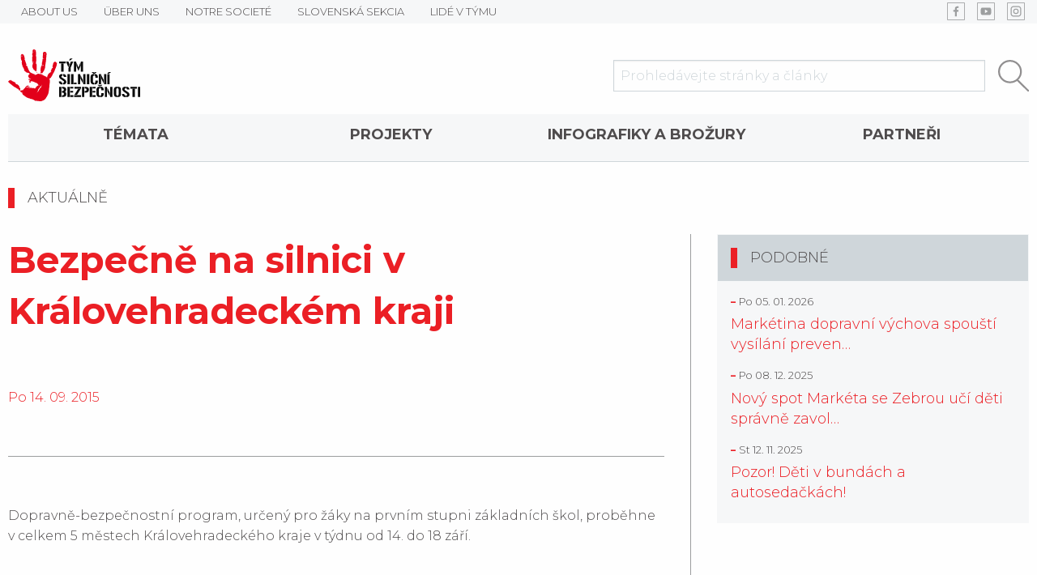

--- FILE ---
content_type: text/html
request_url: https://www.tymbezpecnosti.cz/novinka/752/bezpecne-na-silnici-v-kralovehradeckem-kraji.html
body_size: 49851
content:
<!doctype html>
<html class="no-js" lang="cs">

<head>
	<meta charset="utf-8"/>
	<meta name="viewport" content="width=device-width, initial-scale=1.0"/>
	<title>Aktuality - Bezpečně na silnici v Královehradeckém kraji | TSB</title>

			<meta name="description" content="Dopravně-bezpečnostní program, určený pro žáky na prvním stupni základních škol, proběhne v celkem 5 městech Královehradeckého kraje v týdnu od 14. do 18 září.">
	<!-- open graph pro sociální sítě / sdílení -->
<meta property="og:title" content="Aktuality - Bezpečně na silnici v Královehradeckém kraji | TSB">
<meta property="og:type" content="website">
<meta property="og:description" content="Dopravně-bezpečnostní program, určený pro žáky na prvním stupni základních škol, proběhne v celkem 5 městech Královehradeckého kraje v týdnu od 14. do 18 září.">
<meta property="og:image" content="https://www.tymbezpecnosti.cz/image/l/10002.jpg">	
						
				
	<link rel="manifest" href="/manifest.json">
	<meta name="theme-color" content="#eb1f25">
	<link rel="stylesheet" href="/bower_components/lightbox2/dist/css/lightbox.min.css">
	<link href="https://fonts.googleapis.com/css?family=Montserrat:300,400,600,700,900" rel="stylesheet">
	<link rel="stylesheet" href="/css/main.css">
	<link rel="stylesheet" href="/css/iehack.css">
	<link rel="stylesheet" href="/cookieconsent.min.css">
	<script src="/bower_components/jquery/dist/jquery.min.js"></script>
	<!--    <script src="/bower_components/jquery-migrate/jquery-migrate.min.js"></script>-->
	<script src="/bower_components/foundation-sites/dist/js/foundation.min.js" defer></script>
	<!--<script src="/bower_components/vide/dist/jquery.vide.min.js" defer></script>-->
	<script src="/bower_components/slick-carousel/slick/slick.min.js" defer></script>
	<script src="/bower_components/lightbox2/dist/js/lightbox.min.js" defer></script>
	<script src="/bower_components/devbridge-autocomplete/dist/jquery.autocomplete.min.js" defer></script>
	<!--    <script src="/bower_components/parallax.js/parallax.min.js" defer></script>-->
	<!--    <script src="/bower_components/aos/dist/aos.js"></script>-->
	<script src="/js/main.js" defer></script>
	
	<script>
		window.dataLayer = window.dataLayer || [];
		function gtag(){dataLayer.push(arguments);}

		if (typeof gtag !== 'undefined') {
			// google gtag a manager
			gtag('consent', 'default', {
				'ad_storage': 'denied',
				'ad_user_data':  'denied',
				'ad_personalization': 'denied',
				'analytics_storage': 'denied',
			});
		}

		if (typeof fbq !== 'undefined') {
			// facebook pixel
			fbq('consent','revoke');
		}
	</script>



	<script type="text/javascript"
			src="//platform-api.sharethis.com/js/sharethis.js#property=5a5bc0a672b70f00137efeac&product=inline-share-buttons"></script>

	<!-- Global site tag (gtag.js) - Google Analytics -->
	<script async 
	src="https://www.googletagmanager.com/gtag/js?id=UA-41971247-1"></script>
	<script>
	   window.dataLayer = window.dataLayer || [];
	   function gtag(){dataLayer.push(arguments);}
	   gtag('js', new Date());

	   gtag('config', 'UA-41971247-1');
	</script> 
</head>

<body
		class="nothomepage"
>

<script src="/cookieconsent.min.js"></script>
<script src="/cookieconsent.js"></script>

<header
		class="text-center"
		id="mainHeader"
>
	<div class="hide-for-medium">
	<div id="floatMenuToggle" data-toggle="floatMenu">
		<button class="menu-icon" type="button" data-toggle="example-menu"></button>
	</div>

	<div id="floatMenu" class="hid" data-toggler=".hid">
		<ul data-drilldown class='menu vertical drilldown'>
<li class='has-submenu'><a href="/novinka/752/bezpecne-na-silnici-v-kralovehradeckem-kraji.html" target="">TÉMATA</a><ul class="submenu menu vertical" data-submenu><li class=''><a href="/stranky/120/bezpecna-cyklistika.html" target="">Bezpečná cyklistika</a></li>
<li class=''><a href="/stranky/143/zakladni-pravidla-v-eu.html" target="">Základní pravidla v EU</a></li>
<li class=''><a href="/stranky/176/bezpecne-v-zime.html" target="">Bezpečně v zimě</a></li>
<li class=''><a href="/stranky/186/cestujeme-s-detmi.html" target="">Cestujeme s dětmi</a></li>
</ul>
</li>
<li class=''><a href="/projekty" target="">Projekty</a></li>
<li class=''><a href="/stranky/116/infografiky-a-brozury.html" target="">Infografiky a brožury</a></li>
<li class=''><a href="/stranky/119/partneri.html" target="">Partneři</a></li>
<li class='has-submenu'><a href="http://www.dopravnivychova.cz" target="">O Týmu</a><ul class="submenu menu vertical" data-submenu><li class=''><a href="/stranky/102/about-us.html" target="">ABOUT US</a></li>
<li class=''><a href="/stranky/113/uber-uns.html" target="">ÜBER UNS</a></li>
<li class=''><a href="/stranky/114/notre-societe.html" target="">NOTRE SOCIETÉ</a></li>
<li class=''><a href="http://www.tymbezpecnosti.cz/novinky/4" target="">SLOVENSKÁ SEKCIA</a></li>
<li class=''><a href="http://www.tymbezpecnosti.cz/users/" target="">LIDÉ V TÝMU</a></li>
</ul>
</li>
</ul>
	</div>
	</div>

	<div class="top-bar-wrap show-for-medium">
		<div class="grid-container">
			<div class="grid-x grid-margin-x">
				<div class="cell auto">
					<ul class="menu horizontal">
						<li class=''><a href="/stranky/102/about-us.html" target=""><div><span>ABOUT US</span></div></a></li><li class=''><a href="/stranky/113/uber-uns.html" target=""><div><span>ÜBER UNS</span></div></a></li><li class=''><a href="/stranky/114/notre-societe.html" target=""><div><span>NOTRE SOCIETÉ</span></div></a></li><li class=''><a href="http://www.tymbezpecnosti.cz/novinky/4" target=""><div><span>SLOVENSKÁ SEKCIA</span></div></a></li><li class=''><a href="http://www.tymbezpecnosti.cz/users/" target=""><div><span>LIDÉ V TÝMU</span></div></a></li>					</ul>
				</div>
				<div class="cell shrink">
					<div class="menu">
						<div class='link_wrap icon_links'><a href="https://www.facebook.com/tymsilnicnibezpecnosti/" target="_blank" style="background-image: url(/content_menus/show_image/192)"><div><span>FB</span></div></a></div><div class='link_wrap icon_links'><a href="https://www.youtube.com/channel/UC0VPAIn8OtOEhBc87QFXSRQ" target="_blank" style="background-image: url(/content_menus/show_image/193)"><div><span>YT</span></div></a></div><div class='link_wrap icon_links'><a href="https://www.instagram.com/tym.silnicni.bezpecnosti/" target="_blank" style="background-image: url(/content_menus/show_image/194)"><div><span>Insta</span></div></a></div>					</div>
				</div>
			</div>
		</div>
	</div>


	<div class="grid-container">
		<div class="grid-x grid-margin-x align-middle">
			<div class="cell medium-3">
				<a class="pageLogo" href="/">
					<img src="/settings/show_file/14.png" alt="logo">
				</a>
			</div>
			<div class="cell medium-1 large-4"></div>
			<div class="cell medium-8 large-5">
				<form action="/search" id="searchFieldForm">
					<div class="grid-x">
						<div class="cell auto">
							<input
									placeholder="Prohledávejte stránky a články"
									type="text"
									name="query"
									minlength="3"
									id="searchField"
							>
						</div>
						<div class="cell shrink">
							<button type="submit">
								<img src="/files/images/search.svg" alt="hledat">
							</button>
						</div>
					</div>
				</form>
			</div>
		</div>


		<div
				id="secondMenuLarge"
				class="show-for-medium"
		>
			<ul class='expanded dropdown menu' data-dropdown-menu>
<li class='has-submenu'><a href="/novinka/752/bezpecne-na-silnici-v-kralovehradeckem-kraji.html" target="">TÉMATA</a><ul class="submenu menu vertical" data-submenu><li class=''><a href="/stranky/120/bezpecna-cyklistika.html" target="">Bezpečná cyklistika</a></li>
<li class=''><a href="/stranky/143/zakladni-pravidla-v-eu.html" target="">Základní pravidla v EU</a></li>
<li class=''><a href="/stranky/176/bezpecne-v-zime.html" target="">Bezpečně v zimě</a></li>
<li class=''><a href="/stranky/186/cestujeme-s-detmi.html" target="">Cestujeme s dětmi</a></li>
</ul>
</li>
<li class=''><a href="/projekty" target="">Projekty</a></li>
<li class=''><a href="/stranky/116/infografiky-a-brozury.html" target="">Infografiky a brožury</a></li>
<li class=''><a href="/stranky/119/partneri.html" target="">Partneři</a></li>
<li class='has-submenu'><a href="http://www.dopravnivychova.cz" target="">O Týmu</a><ul class="submenu menu vertical" data-submenu><li class=''><a href="/stranky/102/about-us.html" target="">ABOUT US</a></li>
<li class=''><a href="/stranky/113/uber-uns.html" target="">ÜBER UNS</a></li>
<li class=''><a href="/stranky/114/notre-societe.html" target="">NOTRE SOCIETÉ</a></li>
<li class=''><a href="http://www.tymbezpecnosti.cz/novinky/4" target="">SLOVENSKÁ SEKCIA</a></li>
<li class=''><a href="http://www.tymbezpecnosti.cz/users/" target="">LIDÉ V TÝMU</a></li>
</ul>
</li>
</ul>
		</div>


		<div class="header_code">
					</div>


		</header>




<section
        id="mainContent"
        class="mainContent content-news content-news-detail content-news-category-1"
>

    <div class="page-content grid-container">
        <div class="grid-x grid-padding-x align-middle">
            <a class="cell auto grow" href="/novinky/1">
                <h6 class="intended">
					Aktuálně                </h6>
            </a>
            <!--<div class="cell auto shrink text-right categoryDate">
				            </div>-->
        </div>


        <div class="grid-x grid-padding-x">
            <main class="cell medium-8">
                <header>
					                    <h1 class="page-title">Bezpečně na silnici v Královehradeckém kraji</h1>

                    <div class="grid-x grid-margin-x">
                        <div class="cell shrink">
                            <span class="date primary-color">
                                Po 14. 09. 2015                            </span>
                        </div>
                        <div class="cell large-auto text-right">
                            <div class="authors">
								                            </div>
                        </div>

                    </div>

                    <hr>

                    <p class="perex"><p>Dopravně-bezpečnostní program, určený pro žáky na prvním stupni základních škol, proběhne v celkem 5 městech Královehradeckého kraje v týdnu od 14. do 18 září.</p></p>
                </header>

				                    <div class="mainThumb thumb cover" style="background-image: url(https://www.tymbezpecnosti.cz/image/l/10002/l/10002/.jpg);">
						                    </div>
				
                <div class="noveltyText">
					<p>Celý program bude koncipován jako dopravně-bezpečnostní „víceboj“. Za tímto účelem budou zbudována tematická výuková stanoviště a ukázky techniky a vybavení složek IZS. Tato aktivita volně navazuje na akci „Kufříky do škol“.<br />
<br />
Součástí akce bude bike trial show trojnásobného mistra světa Martina Šimůnka, který bude akci také moderovat. V rámci akce se mohou variabilně prezentovat s ukázkami techniky také jednotlivé složky IZS – záchranná služba, Policie ČR, městská policie, hasiči a Český červený kříž, případně Horská služba ČR. (Bude záležet na časových a personálních možnostech jednotlivých složek IZS).&nbsp;<br />
<br />
14. 9. Hradec Králové<br />
15. 9. Jičín<br />
16. 9. Rychnov nad Kněžnou<br />
17.9.&nbsp; Náchod<br />
18. 9. Trutnov</p>

<p></p>

<p><br />
&nbsp;</p>
                </div>

                <div class="grid-x grid-margin-x">
                    <div class="cell medium-auto tags">
						                                            <a
                                                class='label' 
                                                style='background-color:;'
                                                href='/tagy/7'
                                            >
                                                Děti v dopravě
                                            </a>                        <div class="show-for-small-only">
                            <br>
                        </div>
                    </div>
                    <div class="cell medium-auto sharethis-inline-share-buttons"></div>
                </div>

                <br>
            </main>
            <aside class="cell medium-4">
                <div class="grid-y">
					
                    <section class="card">
                        <div class="card-divider">
                            <h6 class="intended"><a data-toggle="tagsDropdown">Podobné</a></h6>
                        </div>
                        <div class="dropdown-pane" id="tagsDropdown" data-dropdown>
                            <div class="tags">
								                                            <a
                                                class='label' 
                                                style='background-color:;'
                                                href='/tagy/7'
                                            >
                                                Děti v dopravě
                                            </a>                            </div>
                        </div>

                        <div class="card-section">
							
								<div class="article cell">
	        <div class="thumbWrap">
            <a
                                        class="thumb cover"
                    href="/novinka/1235/marketina-dopravni-vychova-spousti-vysilani-preventivnich-spot-diky-spolupraci-s-mediapharma.html"
                    style="background-image:url(/image/m/h/m/h/.jpg);"
								            >
				            </a>
        </div>
	
    <h3 class="heading">
        <a
                                href="/novinka/1235/marketina-dopravni-vychova-spousti-vysilani-preventivnich-spot-diky-spolupraci-s-mediapharma.html"
			        >
			Markétina dopravní výchova spouští vysílání preven&hellip;        </a>
    </h3>

    <div class="date prefixed">
		Po 05. 01. 2026    </div>

    <div class="perex">
		Projekt Markétina dopravní výchova rozšiřuje své působení do dalšího prostředí, kde mohou děti i rodiče získat důležité informace o bezpečném &hellip;    </div>

	
	</div><div class="article cell">
	        <div class="thumbWrap">
            <a
                                        class="thumb cover"
                    href="/novinka/1234/novy-spot-marketa-se-zebrou-uci-deti-spravne-zavolat-zachranku-pomohli-i-karol-a-kvido.html"
                    style="background-image:url(/image/m/h/m/h/.jpg);"
								            >
				            </a>
        </div>
	
    <h3 class="heading">
        <a
                                href="/novinka/1234/novy-spot-marketa-se-zebrou-uci-deti-spravne-zavolat-zachranku-pomohli-i-karol-a-kvido.html"
			        >
			Nový spot Markéta se Zebrou učí děti správně zavol&hellip;        </a>
    </h3>

    <div class="date prefixed">
		Po 08. 12. 2025    </div>

    <div class="perex">
		Tým silniční bezpečnosti v rámci projektu Markétina dopravní výchova představuje další video z dvaadvaceti dílné série Markéta se Zebrou. Osmý&hellip;    </div>

	
	</div><div class="article cell">
	        <div class="thumbWrap">
            <a
                                        class="thumb cover"
                    href="/novinka/1233/pozor-deti-v-bundach-a-autosedackach.html"
                    style="background-image:url(/image/m/h/m/h/.jpg);"
								            >
				            </a>
        </div>
	
    <h3 class="heading">
        <a
                                href="/novinka/1233/pozor-deti-v-bundach-a-autosedackach.html"
			        >
			Pozor! Děti v bundách a autosedačkách!        </a>
    </h3>

    <div class="date prefixed">
		St 12. 11. 2025    </div>

    <div class="perex">
		S příchodem zimních měsíců přichází nejen potřeba děti zahřát, ale také chránit je při každé jízdě autem. Mnozí rodiče si neuvědomují, že přip&hellip;    </div>

	
	</div>
                        </div>
                    </section>


                    <section class="sliders medium-order-2">
						                    </section>
                </div>
            </aside>
        </div>


        <!--        <hr>
		            <div class="authors">
                <h2></h2>

				            </div>
		-->    </div>


</section>

<script type="application/ld+json">
    {
        "@context": "http://schema.org/",
        "@type": "Article",
        "headline": "Bezpečně na silnici v Královehradeckém kraji",
        "publisher": {
            "@type": "Organization",
            "name": "Tým silniční bezpečnosti",
            "logo": {
                "@type": "ImageObject",
                "url": "https://www.tymbezpecnosti.cz/settings/show_file/14.png"
            }
        },
        "author": {
            "@type": "Person",
            "name": "
<pre class="cake-debug">
<a href='javascript:void(0);' onclick='document.getElementById("CakeStackTrace1").style.display = (document.getElementById("CakeStackTrace1").style.display == "none" ? "" : "none")'><b>Notice</b> (8)</a>: Undefined variable: user [<b>APP/views/content_news/view.ctp</b>, line <b>283</b>]
</pre>
<div id="CakeStackTrace1" class="cake-stack-trace" style="display: none;"><a href='javascript:void(0);' onclick='document.getElementById("CakeErrorCode1").style.display = (document.getElementById("CakeErrorCode1").style.display == "none" ? "" : "none")'>Code</a> | <a href='javascript:void(0);' onclick='document.getElementById("CakeErrorContext1").style.display = (document.getElementById("CakeErrorContext1").style.display == "none" ? "" : "none")'>Context</a><pre id="CakeErrorContext1" class="cake-context" style="display: none;">$___viewFn	=	"/home/www/simple/tymbezpecnosti.cz/html/www/app/views/content_news/view.ctp"
$___dataForView	=	array(
	"language" => "cze",
	"lang" => array(
	"cze" => "active"
),
	"language_id" => 1,
	"language_nm" => "Česky",
	"language_name" => "cze",
	"image" => "https://www.tymbezpecnosti.cz/image/l/10002.jpg",
	"contentNews" => array(
	"ContentNews" => array(),
	"Language" => array(),
	"ContentNewsCategory" => array(),
	"ContentImage" => array(),
	"User" => array(),
	"ContentSlider" => array(),
	"Tag" => array(),
	"similar" => array(),
	"Image" => array()
)
)
$loadHelpers	=	true
$cached	=	false
$loadedHelpers	=	array(
	"Html" => HtmlHelper
HtmlHelper::$tags = array
HtmlHelper::$base = ""
HtmlHelper::$here = "/novinka/752/bezpecne-na-silnici-v-kralovehradeckem-kraji.html"
HtmlHelper::$params = array
HtmlHelper::$action = "view"
HtmlHelper::$data = NULL
HtmlHelper::$_crumbs = array
HtmlHelper::$__docTypes = array
HtmlHelper::$helpers = NULL
HtmlHelper::$webroot = "/"
HtmlHelper::$themeWeb = NULL
HtmlHelper::$plugin = NULL
HtmlHelper::$namedArgs = NULL
HtmlHelper::$argSeparator = NULL
HtmlHelper::$validationErrors = NULL
HtmlHelper::$__tainted = NULL
HtmlHelper::$__cleaned = NULL
HtmlHelper::$_log = NULL,
	"Form" => FormHelper
FormHelper::$helpers = array
FormHelper::$fieldset = array
FormHelper::$__options = array
FormHelper::$fields = array
FormHelper::$requestType = NULL
FormHelper::$base = ""
FormHelper::$webroot = "/"
FormHelper::$themeWeb = NULL
FormHelper::$here = "/novinka/752/bezpecne-na-silnici-v-kralovehradeckem-kraji.html"
FormHelper::$params = array
FormHelper::$action = "view"
FormHelper::$plugin = NULL
FormHelper::$data = NULL
FormHelper::$namedArgs = NULL
FormHelper::$argSeparator = NULL
FormHelper::$validationErrors = NULL
FormHelper::$tags = array
FormHelper::$__tainted = NULL
FormHelper::$__cleaned = NULL
FormHelper::$_log = NULL
FormHelper::$Html = HtmlHelper object,
	"Javascript" => JavascriptHelper
JavascriptHelper::$useNative = true
JavascriptHelper::$enabled = true
JavascriptHelper::$safe = false
JavascriptHelper::$tags = array
JavascriptHelper::$_blockOptions = array
JavascriptHelper::$_cachedEvents = array
JavascriptHelper::$_cacheEvents = false
JavascriptHelper::$_cacheToFile = false
JavascriptHelper::$_cacheAll = false
JavascriptHelper::$_rules = array
JavascriptHelper::$__scriptBuffer = NULL
JavascriptHelper::$helpers = NULL
JavascriptHelper::$base = ""
JavascriptHelper::$webroot = "/"
JavascriptHelper::$themeWeb = NULL
JavascriptHelper::$here = "/novinka/752/bezpecne-na-silnici-v-kralovehradeckem-kraji.html"
JavascriptHelper::$params = array
JavascriptHelper::$action = "view"
JavascriptHelper::$plugin = NULL
JavascriptHelper::$data = NULL
JavascriptHelper::$namedArgs = NULL
JavascriptHelper::$argSeparator = NULL
JavascriptHelper::$validationErrors = NULL
JavascriptHelper::$__tainted = NULL
JavascriptHelper::$__cleaned = NULL
JavascriptHelper::$_log = NULL,
	"Date" => DateHelper
DateHelper::$helpers = NULL
DateHelper::$base = ""
DateHelper::$webroot = "/"
DateHelper::$themeWeb = NULL
DateHelper::$here = "/novinka/752/bezpecne-na-silnici-v-kralovehradeckem-kraji.html"
DateHelper::$params = array
DateHelper::$action = "view"
DateHelper::$plugin = NULL
DateHelper::$data = NULL
DateHelper::$namedArgs = NULL
DateHelper::$argSeparator = NULL
DateHelper::$validationErrors = NULL
DateHelper::$tags = array
DateHelper::$__tainted = NULL
DateHelper::$__cleaned = NULL
DateHelper::$_log = NULL,
	"Rss" => RssHelper
RssHelper::$helpers = array
RssHelper::$base = ""
RssHelper::$here = "/novinka/752/bezpecne-na-silnici-v-kralovehradeckem-kraji.html"
RssHelper::$params = array
RssHelper::$action = "view"
RssHelper::$data = NULL
RssHelper::$model = NULL
RssHelper::$field = NULL
RssHelper::$version = "2.0"
RssHelper::$encoding = "UTF-8"
RssHelper::$Xml = Xml object
RssHelper::$XmlElement = NULL
RssHelper::$webroot = "/"
RssHelper::$themeWeb = NULL
RssHelper::$plugin = NULL
RssHelper::$namedArgs = NULL
RssHelper::$argSeparator = NULL
RssHelper::$validationErrors = NULL
RssHelper::$tags = array
RssHelper::$__tainted = NULL
RssHelper::$__cleaned = NULL
RssHelper::$_log = NULL
RssHelper::$Time = TimeHelper object,
	"Time" => TimeHelper
TimeHelper::$helpers = NULL
TimeHelper::$base = ""
TimeHelper::$webroot = "/"
TimeHelper::$themeWeb = NULL
TimeHelper::$here = "/novinka/752/bezpecne-na-silnici-v-kralovehradeckem-kraji.html"
TimeHelper::$params = array
TimeHelper::$action = "view"
TimeHelper::$plugin = NULL
TimeHelper::$data = NULL
TimeHelper::$namedArgs = NULL
TimeHelper::$argSeparator = NULL
TimeHelper::$validationErrors = NULL
TimeHelper::$tags = array
TimeHelper::$__tainted = NULL
TimeHelper::$__cleaned = NULL
TimeHelper::$_log = NULL,
	"Seo" => SeoHelper
SeoHelper::$helpers = NULL
SeoHelper::$base = ""
SeoHelper::$webroot = "/"
SeoHelper::$themeWeb = NULL
SeoHelper::$here = "/novinka/752/bezpecne-na-silnici-v-kralovehradeckem-kraji.html"
SeoHelper::$params = array
SeoHelper::$action = "view"
SeoHelper::$plugin = NULL
SeoHelper::$data = NULL
SeoHelper::$namedArgs = NULL
SeoHelper::$argSeparator = NULL
SeoHelper::$validationErrors = NULL
SeoHelper::$tags = array
SeoHelper::$__tainted = NULL
SeoHelper::$__cleaned = NULL
SeoHelper::$_log = NULL,
	"Text" => TextHelper
TextHelper::$helpers = NULL
TextHelper::$base = ""
TextHelper::$webroot = "/"
TextHelper::$themeWeb = NULL
TextHelper::$here = "/novinka/752/bezpecne-na-silnici-v-kralovehradeckem-kraji.html"
TextHelper::$params = array
TextHelper::$action = "view"
TextHelper::$plugin = NULL
TextHelper::$data = NULL
TextHelper::$namedArgs = NULL
TextHelper::$argSeparator = NULL
TextHelper::$validationErrors = NULL
TextHelper::$tags = array
TextHelper::$__tainted = NULL
TextHelper::$__cleaned = NULL
TextHelper::$_log = NULL,
	"Dynamicobject" => DynamicobjectHelper
DynamicobjectHelper::$float_objects = array
DynamicobjectHelper::$static_objects = array
DynamicobjectHelper::$helpers = array
DynamicobjectHelper::$base = ""
DynamicobjectHelper::$webroot = "/"
DynamicobjectHelper::$themeWeb = NULL
DynamicobjectHelper::$here = "/novinka/752/bezpecne-na-silnici-v-kralovehradeckem-kraji.html"
DynamicobjectHelper::$params = array
DynamicobjectHelper::$action = "view"
DynamicobjectHelper::$plugin = NULL
DynamicobjectHelper::$data = NULL
DynamicobjectHelper::$namedArgs = NULL
DynamicobjectHelper::$argSeparator = NULL
DynamicobjectHelper::$validationErrors = NULL
DynamicobjectHelper::$tags = array
DynamicobjectHelper::$__tainted = NULL
DynamicobjectHelper::$__cleaned = NULL
DynamicobjectHelper::$_log = NULL
DynamicobjectHelper::$Html = HtmlHelper object,
	"Menu" => MenuHelper
MenuHelper::$helpers = array
MenuHelper::$base = ""
MenuHelper::$webroot = "/"
MenuHelper::$themeWeb = NULL
MenuHelper::$here = "/novinka/752/bezpecne-na-silnici-v-kralovehradeckem-kraji.html"
MenuHelper::$params = array
MenuHelper::$action = "view"
MenuHelper::$plugin = NULL
MenuHelper::$data = NULL
MenuHelper::$namedArgs = NULL
MenuHelper::$argSeparator = NULL
MenuHelper::$validationErrors = NULL
MenuHelper::$tags = array
MenuHelper::$__tainted = NULL
MenuHelper::$__cleaned = NULL
MenuHelper::$_log = NULL
MenuHelper::$Html = HtmlHelper object
MenuHelper::$Seo = SeoHelper object,
	"Session" => SessionHelper
SessionHelper::$helpers = NULL
SessionHelper::$__active = true
SessionHelper::$valid = false
SessionHelper::$error = false
SessionHelper::$_userAgent = "3a335f56c90de97a262afb93046f556b"
SessionHelper::$path = "/"
SessionHelper::$lastError = NULL
SessionHelper::$security = "medium"
SessionHelper::$time = 1769430442
SessionHelper::$sessionTime = 1770630442
SessionHelper::$watchKeys = array
SessionHelper::$id = NULL
SessionHelper::$host = NULL
SessionHelper::$_log = NULL
SessionHelper::$base = ""
SessionHelper::$webroot = "/"
SessionHelper::$here = "/novinka/752/bezpecne-na-silnici-v-kralovehradeckem-kraji.html"
SessionHelper::$params = array
SessionHelper::$action = "view"
SessionHelper::$data = NULL
SessionHelper::$themeWeb = NULL
SessionHelper::$plugin = NULL
)
$helper	=	"Session"
$camelBackedHelper	=	"session"
$html	=	HtmlHelper
HtmlHelper::$tags = array
HtmlHelper::$base = ""
HtmlHelper::$here = "/novinka/752/bezpecne-na-silnici-v-kralovehradeckem-kraji.html"
HtmlHelper::$params = array
HtmlHelper::$action = "view"
HtmlHelper::$data = NULL
HtmlHelper::$_crumbs = array
HtmlHelper::$__docTypes = array
HtmlHelper::$helpers = NULL
HtmlHelper::$webroot = "/"
HtmlHelper::$themeWeb = NULL
HtmlHelper::$plugin = NULL
HtmlHelper::$namedArgs = NULL
HtmlHelper::$argSeparator = NULL
HtmlHelper::$validationErrors = NULL
HtmlHelper::$__tainted = NULL
HtmlHelper::$__cleaned = NULL
HtmlHelper::$_log = NULL
$form	=	FormHelper
FormHelper::$helpers = array
FormHelper::$fieldset = array
FormHelper::$__options = array
FormHelper::$fields = array
FormHelper::$requestType = NULL
FormHelper::$base = ""
FormHelper::$webroot = "/"
FormHelper::$themeWeb = NULL
FormHelper::$here = "/novinka/752/bezpecne-na-silnici-v-kralovehradeckem-kraji.html"
FormHelper::$params = array
FormHelper::$action = "view"
FormHelper::$plugin = NULL
FormHelper::$data = NULL
FormHelper::$namedArgs = NULL
FormHelper::$argSeparator = NULL
FormHelper::$validationErrors = NULL
FormHelper::$tags = array
FormHelper::$__tainted = NULL
FormHelper::$__cleaned = NULL
FormHelper::$_log = NULL
FormHelper::$Html = HtmlHelper object
$javascript	=	JavascriptHelper
JavascriptHelper::$useNative = true
JavascriptHelper::$enabled = true
JavascriptHelper::$safe = false
JavascriptHelper::$tags = array
JavascriptHelper::$_blockOptions = array
JavascriptHelper::$_cachedEvents = array
JavascriptHelper::$_cacheEvents = false
JavascriptHelper::$_cacheToFile = false
JavascriptHelper::$_cacheAll = false
JavascriptHelper::$_rules = array
JavascriptHelper::$__scriptBuffer = NULL
JavascriptHelper::$helpers = NULL
JavascriptHelper::$base = ""
JavascriptHelper::$webroot = "/"
JavascriptHelper::$themeWeb = NULL
JavascriptHelper::$here = "/novinka/752/bezpecne-na-silnici-v-kralovehradeckem-kraji.html"
JavascriptHelper::$params = array
JavascriptHelper::$action = "view"
JavascriptHelper::$plugin = NULL
JavascriptHelper::$data = NULL
JavascriptHelper::$namedArgs = NULL
JavascriptHelper::$argSeparator = NULL
JavascriptHelper::$validationErrors = NULL
JavascriptHelper::$__tainted = NULL
JavascriptHelper::$__cleaned = NULL
JavascriptHelper::$_log = NULL
$date	=	DateHelper
DateHelper::$helpers = NULL
DateHelper::$base = ""
DateHelper::$webroot = "/"
DateHelper::$themeWeb = NULL
DateHelper::$here = "/novinka/752/bezpecne-na-silnici-v-kralovehradeckem-kraji.html"
DateHelper::$params = array
DateHelper::$action = "view"
DateHelper::$plugin = NULL
DateHelper::$data = NULL
DateHelper::$namedArgs = NULL
DateHelper::$argSeparator = NULL
DateHelper::$validationErrors = NULL
DateHelper::$tags = array
DateHelper::$__tainted = NULL
DateHelper::$__cleaned = NULL
DateHelper::$_log = NULL
$rss	=	RssHelper
RssHelper::$helpers = array
RssHelper::$base = ""
RssHelper::$here = "/novinka/752/bezpecne-na-silnici-v-kralovehradeckem-kraji.html"
RssHelper::$params = array
RssHelper::$action = "view"
RssHelper::$data = NULL
RssHelper::$model = NULL
RssHelper::$field = NULL
RssHelper::$version = "2.0"
RssHelper::$encoding = "UTF-8"
RssHelper::$Xml = Xml object
RssHelper::$XmlElement = NULL
RssHelper::$webroot = "/"
RssHelper::$themeWeb = NULL
RssHelper::$plugin = NULL
RssHelper::$namedArgs = NULL
RssHelper::$argSeparator = NULL
RssHelper::$validationErrors = NULL
RssHelper::$tags = array
RssHelper::$__tainted = NULL
RssHelper::$__cleaned = NULL
RssHelper::$_log = NULL
RssHelper::$Time = TimeHelper object
$time	=	TimeHelper
TimeHelper::$helpers = NULL
TimeHelper::$base = ""
TimeHelper::$webroot = "/"
TimeHelper::$themeWeb = NULL
TimeHelper::$here = "/novinka/752/bezpecne-na-silnici-v-kralovehradeckem-kraji.html"
TimeHelper::$params = array
TimeHelper::$action = "view"
TimeHelper::$plugin = NULL
TimeHelper::$data = NULL
TimeHelper::$namedArgs = NULL
TimeHelper::$argSeparator = NULL
TimeHelper::$validationErrors = NULL
TimeHelper::$tags = array
TimeHelper::$__tainted = NULL
TimeHelper::$__cleaned = NULL
TimeHelper::$_log = NULL
$seo	=	SeoHelper
SeoHelper::$helpers = NULL
SeoHelper::$base = ""
SeoHelper::$webroot = "/"
SeoHelper::$themeWeb = NULL
SeoHelper::$here = "/novinka/752/bezpecne-na-silnici-v-kralovehradeckem-kraji.html"
SeoHelper::$params = array
SeoHelper::$action = "view"
SeoHelper::$plugin = NULL
SeoHelper::$data = NULL
SeoHelper::$namedArgs = NULL
SeoHelper::$argSeparator = NULL
SeoHelper::$validationErrors = NULL
SeoHelper::$tags = array
SeoHelper::$__tainted = NULL
SeoHelper::$__cleaned = NULL
SeoHelper::$_log = NULL
$text	=	TextHelper
TextHelper::$helpers = NULL
TextHelper::$base = ""
TextHelper::$webroot = "/"
TextHelper::$themeWeb = NULL
TextHelper::$here = "/novinka/752/bezpecne-na-silnici-v-kralovehradeckem-kraji.html"
TextHelper::$params = array
TextHelper::$action = "view"
TextHelper::$plugin = NULL
TextHelper::$data = NULL
TextHelper::$namedArgs = NULL
TextHelper::$argSeparator = NULL
TextHelper::$validationErrors = NULL
TextHelper::$tags = array
TextHelper::$__tainted = NULL
TextHelper::$__cleaned = NULL
TextHelper::$_log = NULL
$dynamicobject	=	DynamicobjectHelper
DynamicobjectHelper::$float_objects = array
DynamicobjectHelper::$static_objects = array
DynamicobjectHelper::$helpers = array
DynamicobjectHelper::$base = ""
DynamicobjectHelper::$webroot = "/"
DynamicobjectHelper::$themeWeb = NULL
DynamicobjectHelper::$here = "/novinka/752/bezpecne-na-silnici-v-kralovehradeckem-kraji.html"
DynamicobjectHelper::$params = array
DynamicobjectHelper::$action = "view"
DynamicobjectHelper::$plugin = NULL
DynamicobjectHelper::$data = NULL
DynamicobjectHelper::$namedArgs = NULL
DynamicobjectHelper::$argSeparator = NULL
DynamicobjectHelper::$validationErrors = NULL
DynamicobjectHelper::$tags = array
DynamicobjectHelper::$__tainted = NULL
DynamicobjectHelper::$__cleaned = NULL
DynamicobjectHelper::$_log = NULL
DynamicobjectHelper::$Html = HtmlHelper object
$menu	=	MenuHelper
MenuHelper::$helpers = array
MenuHelper::$base = ""
MenuHelper::$webroot = "/"
MenuHelper::$themeWeb = NULL
MenuHelper::$here = "/novinka/752/bezpecne-na-silnici-v-kralovehradeckem-kraji.html"
MenuHelper::$params = array
MenuHelper::$action = "view"
MenuHelper::$plugin = NULL
MenuHelper::$data = NULL
MenuHelper::$namedArgs = NULL
MenuHelper::$argSeparator = NULL
MenuHelper::$validationErrors = NULL
MenuHelper::$tags = array
MenuHelper::$__tainted = NULL
MenuHelper::$__cleaned = NULL
MenuHelper::$_log = NULL
MenuHelper::$Html = HtmlHelper object
MenuHelper::$Seo = SeoHelper object
$session	=	SessionHelper
SessionHelper::$helpers = NULL
SessionHelper::$__active = true
SessionHelper::$valid = false
SessionHelper::$error = false
SessionHelper::$_userAgent = "3a335f56c90de97a262afb93046f556b"
SessionHelper::$path = "/"
SessionHelper::$lastError = NULL
SessionHelper::$security = "medium"
SessionHelper::$time = 1769430442
SessionHelper::$sessionTime = 1770630442
SessionHelper::$watchKeys = array
SessionHelper::$id = NULL
SessionHelper::$host = NULL
SessionHelper::$_log = NULL
SessionHelper::$base = ""
SessionHelper::$webroot = "/"
SessionHelper::$here = "/novinka/752/bezpecne-na-silnici-v-kralovehradeckem-kraji.html"
SessionHelper::$params = array
SessionHelper::$action = "view"
SessionHelper::$data = NULL
SessionHelper::$themeWeb = NULL
SessionHelper::$plugin = NULL
$language	=	"cze"
$lang	=	array(
	"cze" => "active"
)
$language_id	=	1
$language_nm	=	"Česky"
$language_name	=	"cze"
$image	=	"https://www.tymbezpecnosti.cz/image/l/10002.jpg"
$contentNews	=	array(
	"ContentNews" => array(
	"id" => "752",
	"language_id" => "1",
	"content_news_category_id" => "1",
	"name" => "Bezpečně na silnici v Královehradeckém kraji",
	"title" => "Bezpečně na silnici v Královehradeckém kraji",
	"link_text" => "",
	"date" => "2015-09-14",
	"introduction" => "&lt;p&gt;Dopravně-bezpečnostní program, určený pro žáky na prvním stupni základních škol, proběhne v celkem 5 městech Královehradeckého kraje v týdnu od 14. do 18 září.&lt;/p&gt;",
	"text" => "&lt;p&gt;Celý program bude koncipován jako dopravně-bezpečnostní „víceboj“. Za tímto účelem budou zbudována tematická výuková stanoviště a ukázky techniky a vybavení složek IZS. Tato aktivita volně navazuje na akci „Kufříky do škol“.&lt;br /&gt;
&lt;br /&gt;
Součástí akce bude bike trial show trojnásobného mistra světa Martina Šimůnka, který bude akci také moderovat. V rámci akce se mohou variabilně prezentovat s ukázkami techniky také jednotlivé složky IZS – záchranná služba, Policie ČR, městská policie, hasiči a Český červený kříž, případně Horská služba ČR. (Bude záležet na časových a personálních možnostech jednotlivých složek IZS).&amp;nbsp;&lt;br /&gt;
&lt;br /&gt;
14. 9. Hradec Králové&lt;br /&gt;
15. 9. Jičín&lt;br /&gt;
16. 9. Rychnov nad Kněžnou&lt;br /&gt;
17.9.&amp;nbsp; Náchod&lt;br /&gt;
18. 9. Trutnov&lt;/p&gt;

&lt;p&gt;&lt;/p&gt;

&lt;p&gt;&lt;br /&gt;
&amp;nbsp;&lt;/p&gt;
",
	"position" => null,
	"active" => "1",
	"link_is_ajax" => "0",
	"created" => "2015-08-17 10:04:34",
	"modified" => "2018-03-12 18:07:28"
),
	"Language" => array(
	"id" => "1",
	"name" => "Česky",
	"code" => "cze",
	"created" => "2010-11-30 14:43:36",
	"modified" => "2010-12-03 09:53:46"
),
	"ContentNewsCategory" => array(
	"id" => "1",
	"parent_id" => "0",
	"name" => "Aktuálně",
	"all_news_text" => "Všechny novinky",
	"hp_title" => null,
	"hp_count" => "5",
	"created" => "2015-04-28 06:35:52",
	"modified" => "2018-10-15 19:41:22"
),
	"ContentImage" => array(
	array()
),
	"User" => array(),
	"ContentSlider" => array(),
	"Tag" => array(
	array()
),
	"similar" => array(
	array(),
	array(),
	array()
),
	"Image" => array(
	"ContentImage" => array()
)
)
$newsCategoryId	=	"1"
$subtitle	=	""
$title	=	"Bezpečně na silnici v Královehradeckém kraji"
$main_image_url	=	"https://www.tymbezpecnosti.cz/image/l/10002/l/10002/.jpg"
$category	=	array(
	"id" => "1",
	"parent_id" => "0",
	"name" => "Aktuálně",
	"all_news_text" => "Všechny novinky",
	"hp_title" => null,
	"hp_count" => "5",
	"created" => "2015-04-28 06:35:52",
	"modified" => "2018-10-15 19:41:22"
)
$index_url	=	"/novinky/1"
$topTitle	=	"Bezpečně na silnici v Královehradeckém kraji"
$tag	=	array(
	"id" => "7",
	"name" => "Děti v dopravě",
	"color" => ""
)
$href	=	"/tagy/7"
$similar	=	array(
	"id" => "1233",
	"language_id" => "1",
	"content_news_category_id" => "1",
	"name" => "Pozor! Děti v bundách a autosedačkách!",
	"title" => "Pozor! Děti v bundách a autosedačkách!",
	"link_text" => "",
	"date" => "2025-11-12",
	"introduction" => "S příchodem zimních měsíců přichází nejen potřeba děti zahřát, ale také chránit je při každé jízdě autem. Mnozí rodiče si neuvědomují, že připoutání dítěte do autosedačky v silné zimní bundě nebo kombinéze může výrazně snížit účinnost bezpečnostních pásů a v případě nehody ohrozit život dítěte. Tým silniční bezpečnosti proto v rámci projektu Markétina dopravní výchova upozorňuje, jak správně děti v zimě přepravovat a jak drobnými úpravami zajistit, že budou na cestách skutečně v bezpečí. ",
	"text" => "&lt;p&gt;&lt;strong&gt;Zimní bunda v autosedačce: neviditelné riziko&lt;/strong&gt;&lt;br /&gt;
&lt;br /&gt;
S ochlazením přichází období, kdy po ránu saháme po péřových bundách, zateplených kabátcích či kombinézách. Teplo je důležité – nesmí však převážit nad bezpečností. Mnozí rodiče netuší, že právě silné vrstvy oblečení mohou při cestování autem ohrozit jejich dítě. Mezi tělem a pásem vzniká volný prostor, který při nehodě zásadně snižuje ochrannou funkci autosedačky.&lt;br /&gt;
&lt;em&gt;„Rozdíl může být i několik centimetrů. Při prudkém nárazu to znamená, že pás sklouzne a dítě neudrží. Správně utažený pás musí být co nejblíže těla,“&lt;/em&gt; vysvětluje&lt;strong&gt; Jan Polák, ředitel Týmu silniční bezpečnosti&lt;/strong&gt;.&lt;em&gt; „Pokud se pod pás vejde celá dlaň, je příliš volný. Ideálně by se měly pod pás dostat jen prsty.“&lt;/em&gt;&lt;br /&gt;
&lt;br /&gt;
&lt;strong&gt;Jak udržet dítě v teple a přitom v bezpečí&lt;/strong&gt;&lt;br /&gt;
&lt;br /&gt;
Cestování v silné bundě nebo kombinéze není jen rizikové, ale i nepohodlné. Dítě se může přehřát, být neklidné nebo se potit, což zvyšuje riziko nachlazení i rozptyluje pozornost řidiče. Řešení je přitom jednoduché: Před jízdou bundu dítěti sundejte a po správném připoutání jej přikryjte dekou nebo kabátkem.&lt;em&gt; „Osvědčený trik je obléknout bundu obráceně – dítě sedí připoutané, ruce má v rukávech, a zadní část bundy použijete jako deku přes tělo. Jakmile se auto zahřeje, můžete ji snadno sundat,“ &lt;/em&gt;radí &lt;strong&gt;Markéta Novotná, metodik dopravní výchovy Týmu silniční bezpečnosti.&lt;/strong&gt;&lt;/p&gt;

&lt;p&gt;&lt;a href=&quot;https://youtube.com/shorts/vUdLAqlf1L4?si=E9VM9ynGbuynLx-i&quot;&gt;&lt;strong&gt;VIDEO TRIK ZDE.&lt;/strong&gt;&lt;/a&gt;&lt;br /&gt;
&lt;br /&gt;
Na trhu jsou i speciální fusaky, vložky a deky určené přímo pro autosedačky, které umožňují bezpečné připoutání bez omezení funkce pásu. Dobře funguje také vrstvení tenčího oblečení – např. funkční materiály nebo merino vlna, které udrží dítě v teple, aniž by vytvořily nebezpečný vzduchový polštář mezi tělem a pásem.&lt;br /&gt;
&lt;br /&gt;
&lt;strong&gt;Zásady platí i pro dospělé&lt;/strong&gt;&lt;br /&gt;
&lt;br /&gt;
Nebezpečí spojená s nošením teplých bund v autě nejsou problémem jen dětí. aTké řidiči a spolujezdci by měli zvolit méně objemné oblečení, které umožní správné utažení pásu a neomezí pohyb. Navíc je důležité odstranit z kapes předměty, jako jsou klíče nebo propisky, které by mohly při nehodě způsobit zranění.&lt;br /&gt;
&lt;br /&gt;
&lt;strong&gt;Bezpečné připoutání – základ v každém ročním období&lt;/strong&gt;&lt;br /&gt;
&lt;br /&gt;
Moderní autosedačky jsou navrženy tak, aby poskytly maximální ochranu, ale pouze tehdy, pokud jsou správně používány. Pás musí těsně přiléhat k tělu dítěte – jen tak dokáže energii nárazu rozložit a ochránit život. Je však potřeba číst návod konkrétní sedačky a dodržovat několik bezpečnostních zásad, které platí napříč všemi druhy sedaček. Dodržování zásad je nutné bez ohledu na roční období. &lt;em&gt;„Tyto zásady jsme mimo jiné zpracovali ve spolupráci s Policií ČR a BESIP v &lt;a href=&quot;https://www.tymbezpecnosti.cz/stranky/191&quot;&gt;přehledném materiálu a video návodec&lt;/a&gt;h, kde poukazujeme i na nejčastější rodičovské chyby v poutání,“&lt;/em&gt; uzavírá &lt;strong&gt;Novotná&lt;/strong&gt;.&lt;/p&gt;

&lt;hr /&gt;
&lt;p&gt;Bezpečnost na cestách začíná výchovou. Pravidla správného připoutání a chování v dopravě lze dětem vysvětlit pomocí hravých materiálů projektu Markétina dopravní výchova, který je financován z fondu zábrany škod České kanceláře pojistitelů a podporován řadou partnerů jako Policie České republiky, Platforma VIZE 0, z.ú., Liberecký kraj, Czechoslovak Group nebo CYBEX. Veškeré výstupy jsou k dispozici na portálu www.dopravnivychova.cz.&lt;/p&gt;

&lt;p&gt;&lt;/p&gt;

&lt;p&gt;&lt;img alt=&quot;&quot; src=&quot;/files/editor/images/mdv_infografika_poutani_112023_screen.jpg&quot; /&gt;&lt;/p&gt;
",
	"position" => null,
	"active" => "1",
	"link_is_ajax" => "0",
	"created" => "2025-11-12 09:54:20",
	"modified" => "2025-11-12 09:57:07",
	"count" => 1,
	"image" => array(
	"ContentImage" => array()
)
)
$dtModified	=	DateTime
DateTime::$date = "2018-03-12 18:07:28"
DateTime::$timezone_type = 3
DateTime::$timezone = "UTC"
$dtModifiedIso	=	"2018-03-12T18:07:28+0000"
$dtPublished	=	DateTime
DateTime::$date = "2015-09-14 00:00:00"
DateTime::$timezone_type = 3
DateTime::$timezone = "UTC"
$dtCreatedIso	=	"2015-09-14T00:00:00+0000"</pre><div id="CakeErrorCode1" class="cake-code-dump" style="display: none;"><pre><code><span style="color: #000000">&nbsp;&nbsp;&nbsp;&nbsp;&nbsp;&nbsp;&nbsp;&nbsp;"author":&nbsp;{</span></code>
<code><span style="color: #000000">&nbsp;&nbsp;&nbsp;&nbsp;&nbsp;&nbsp;&nbsp;&nbsp;&nbsp;&nbsp;&nbsp;&nbsp;"@type":&nbsp;"Person",</span></code>
<span class="code-highlight"><code><span style="color: #000000">&nbsp;&nbsp;&nbsp;&nbsp;&nbsp;&nbsp;&nbsp;&nbsp;&nbsp;&nbsp;&nbsp;&nbsp;"name":&nbsp;"<span style="color: #0000BB">&lt;?php&nbsp;</span><span style="color: #007700">echo&nbsp;</span><span style="color: #0000BB">$user</span><span style="color: #007700">[</span><span style="color: #DD0000">'first_name'</span><span style="color: #007700">]&nbsp;.&nbsp;</span><span style="color: #DD0000">'&nbsp;'&nbsp;</span><span style="color: #007700">.&nbsp;</span><span style="color: #0000BB">$user</span><span style="color: #007700">[</span><span style="color: #DD0000">'last_name'</span><span style="color: #007700">]&nbsp;</span><span style="color: #0000BB">?&gt;</span>"</span></code></span>
</pre></div><pre>include - APP/views/content_news/view.ctp, line 283
View::_render() - CORE/cake/libs/view/view.php, line 665
View::render() - CORE/cake/libs/view/view.php, line 375
Controller::render() - CORE/cake/libs/controller/controller.php, line 808
Dispatcher::_invoke() - CORE/cake/dispatcher.php, line 229
Dispatcher::dispatch() - CORE/cake/dispatcher.php, line 193
[main] - APP/webroot/index.php, line 87</pre></div> "
        },
        "image": "https://www.tymbezpecnosti.cz/image/l/10002/l/10002/.jpg",
        "description": "<p>Dopravně-bezpečnostní program, určený pro žáky na prvním stupni základních škol, proběhne v celkem 5 městech Královehradeckého kraje v týdnu od 14. do 18 září.</p>",
        "dateModified": "2018-03-12T18:07:28+0000",
        "datePublished": "2015-09-14T00:00:00+0000"
    }
</script>
	<footer>
		<div class="grid-container">
			<div class="bottom_menu  text-center large-text-left">
    <div class="grid-x grid-margin-x">
		            <div class="cell small-12 large-5">
                <h3>Doporučené stránky</h3>
				<ul class="submenu menu vertical" data-submenu><li class=''><a href="http://story.tymbezpecnosti.cz/" target="">Tým silniční bezpečnosti</a></li>
<li class=''><a href="http://www.nakolejensprilbou.cz/" target="_blank">Na kole jen s přilbou</a></li>
<li class=''><a href="http://www.skodahrou.cz/" target="">Škoda hrou</a></li>
<li class=''><a href="http://www.bezpecnecesty.cz/" target="_blank">Bezpečné cesty</a></li>
<li class=''><a href="http://www.ucmeseprezit.cz" target="_blank">Učme se přežít</a></li>
<li class=''><a href="http://dopravnivychova.cz/" target="">Markétina dopravní výchova</a></li>
</ul>
            </div>
			            <div class="cell small-12 large-4">
                <h3>Další informace</h3>
				<ul class="submenu menu vertical" data-submenu><li class=''><a href="/stranky/132/kontakt.html" target="">Kontakt</a></li>
<li class=''><a href="/stranky/133/stanovy-spolecnosti.html" target="">Stanovy společnosti</a></li>
<li class=''><a href="/stranky/134/vyrocni-zpravy.html" target="">Výroční zprávy</a></li>
<li class=''><a href="/stranky/135/sazebnik.html" target="">Sazebník</a></li>
<li class=''><a href="/stranky/136/loga-ke-stazeni.html" target="">Loga ke stažení</a></li>
<li class=''><a href="/stranky/192/zaverecne-zpravy.html" target="">Závěrečné zprávy</a></li>
</ul>
            </div>
			

        <div class="cell small-12 large-3 rightCol">
			<h3>Tým silniční bezpečnosti</h3>

<p>je značkou pod kterou vykonává činnosti Bezpečně na silnicích o.p.s. Je ochranou známkou dle zák. č. 441/2003 Sb.</p>
        </div>
    </div>
</div>

<hr>

<div class="bottom_logos">
	
    <div class="grid-x grid-margin-x">
        <div class="cell small-12 large-3 mainLogo">
			            <div class="wrap">
                <a
                        href="http://tymbezpecnosti.cz/"
                        class="text-center thumb contain bottom_logo"
                        style="background-image:url(/content_menus/show_image/84);"
                >
                </a>
            </div>
        </div>

        <div class="cell show-for-large-up large-2">

        </div>

        <div class="cell small-12 large-7">
            <div class="grid-x grid-margin-x small-up-2 medium-up-3 large-up-5 align-center">
				                    <div class="wrap cell">
                        <a

							                                href="http://nakolejensprilbou.cz/"
                                class="text-center thumb contain bottom_logo"
                                style="background-image:url(/content_menus/show_image/90);"
                        >
                        </a>
                    </div>
					                    <div class="wrap cell">
                        <a

							                                href="http://dopravnivychova.cz/"
                                class="text-center thumb contain bottom_logo"
                                style="background-image:url(/content_menus/show_image/224);"
                        >
                        </a>
                    </div>
					                    <div class="wrap cell">
                        <a

							                                href="http://nebezpecnesilnice.cz/"
                                class="text-center thumb contain bottom_logo"
                                style="background-image:url(/content_menus/show_image/185);"
                        >
                        </a>
                    </div>
					                    <div class="wrap cell">
                        <a

							                                href="http://www.ucmeseprezit.cz/"
                                class="text-center thumb contain bottom_logo"
                                style="background-image:url(/content_menus/show_image/88);"
                        >
                        </a>
                    </div>
					                    <div class="wrap cell">
                        <a

							                                href="https://www.mojevizenula.cz/"
                                class="text-center thumb contain bottom_logo"
                                style="background-image:url(/content_menus/show_image/252);"
                        >
                        </a>
                    </div>
					            </div>
        </div>
    </div>

</div>			<div class="copyright text-center">
				<div class="copyright">© 2010–2025&nbsp;Tým silniční bezpečnosti</div>
			</div>
		</div>
	</footer>
	
<div id="backToTop" class="hiding">
	<img src="/files/images/sipka_cervena.svg" alt="nahoru">
</div>

<div id="universalModal" class="reveal large" data-reveal aria-hidden="true" role="dialog"></div>
<div id="video_modal" class="reveal large" data-reveal aria-hidden="true" role="dialog"></div>

<script>
	$('.statistics-item .circle').each(function () {
		var $this = $(this);
		var url = $this.children('img').attr('src');
		$this.children('img').remove();
		$this.css({"background-image": "url(" + url + ")"})
	});
</script>

</body>

</html><!-- 0,2567s -->

--- FILE ---
content_type: image/svg+xml
request_url: https://www.tymbezpecnosti.cz/content_menus/show_image/224
body_size: 72166
content:
<?xml version="1.0" encoding="UTF-8"?>
<svg id="Vrstva_1" xmlns="http://www.w3.org/2000/svg" width="126" height="56" version="1.1" xmlns:i="http://ns.adobe.com/AdobeIllustrator/10.0/" xmlns:xlink="http://www.w3.org/1999/xlink" viewBox="0 0 126 56">
  <!-- Generator: Adobe Illustrator 29.3.1, SVG Export Plug-In . SVG Version: 2.1.0 Build 151)  -->
  <defs>
    <style>
      .st0 {
        fill: #fff;
      }
    </style>
  </defs>
  <path class="st0" d="M70,31.4c-.1.9-.3,1.7-.6,2.6-.2.7-.7,1.2-1.1,1.8-.3.5-.5,1-1,1.4-.6.6-1.2,1.2-2,1.7-.6.4-1.3.6-2,.7,0,0,0,0,0,0-.2,0-.3.2-.5,0-.1-.2-.2-.4-.2-.7,0,0,0,0,0,0,0-.6-.1-1.2-.1-1.8,0-.9,0-1.8,0-2.7,0-1,.1-2,0-3,0-.5,0-.9,0-1.4,0-.2,0-.3,0-.5,0-1.2,0-2.4,0-3.5,0-.3,0-.5,0-.8,0-.5,0-1,0-1.5,0-.5,0-1,0-1.5,0-.3,0-.7,0-1,0-.2,0-.3.3-.3,1.3.3,2.5.7,3.5,1.6.2.2.5.3.7.5.8.6,1.5,1.4,2.1,2.2.5.8.7,1.7.9,2.6,0,.6.3,1.1.3,1.7,0,.7,0,1.4,0,2.1M70,24.7c-.2-.4-.6-.5-.8-.9-.4-.7-1-1.2-1.6-1.7-.6-.4-1.2-.9-1.9-1.3-.7-.4-1.4-.7-2.1-.9-.4-.1-.9-.1-1.3-.3-.3,0-.5-.2-.7,0-.3.2-.5.5-.4.9.1.4.2.9,0,1.4,0,.3-.1.7,0,1,.1.7,0,1.3.1,2,0,.4,0,.9,0,1.3,0,.7,0,1.4,0,2.1,0,.6,0,1.2,0,1.8,0,.6,0,1.1,0,1.7,0,.5-.2,1-.1,1.5,0,1.2,0,2.3.1,3.2,0,1.3.2,2.2,0,3.2,0,0,0,.2,0,.3.2.2.2.4.2.6,0,.3.6.7.8.6.7-.4,1.6-.4,2.3-.8.5-.2.9-.3,1.4-.6.3-.2.6-.5.9-.7.6-.4,1-.9,1.4-1.4.5-.6.7-1.2,1.2-1.8.4-.6.7-1.2,1-1.9.2-.5.2-1,.3-1.5.2-.7.2-1.4.2-2.2,0-.9-.2-1.7-.3-2.6-.2-1-.5-2-.9-3"/>
  <path class="st0" d="M57.7,19.2c0,0-.2,0-.2,0,0,.2-.2.3-.3.4,0,0-.1.3-.3.2-.2-.1,0-.3,0-.4,0,0,0,0,0-.1,0-.1,0-.2-.1-.3-.1,0-.2,0-.2,0,0,.1-.2.2-.3.4,0,.3,0,.5.3.7.2.2.4.2.6,0,.2-.2.3-.5.5-.7,0,0,0,0,0-.1,0,0,0-.1-.1-.2"/>
  <path class="st0" d="M74.7,29.3c0,0-.2.1-.2,0,0,0-.2-.2-.1-.3,0-.1.2-.2,0-.4,0,0,.2-.3,0-.3-.2,0-.3,0-.4.2,0,.1-.1.3-.2.4-.1.3,0,.6.3.7.3.1.6,0,.8-.1.1,0,.2-.3,0-.4-.1-.2-.2,0-.3,0"/>
  <path class="st0" d="M56.8,41.9c0-.2-.1-.4-.3-.4-.2,0-.3.1-.3.3,0,.3.2.3.4.2.1,0,.2,0,.2-.1"/>
  <path class="st0" d="M71.6,38.5c-.1,0-.3.1-.3.2,0,.2.2.3.4.4,0,0,.3,0,.2-.2,0-.2-.1-.4-.3-.4"/>
  <path class="st0" d="M56.9,42.7c-.2,0-.4.1-.4.3,0,.2.2.3.3.2.2,0,.2-.3.3-.4,0-.1-.1-.2-.2-.1"/>
  <path class="st0" d="M72.1,37c0,0-.2,0-.2.2,0,.2.1.3.3.3.1,0,.2,0,.2-.2,0-.1,0-.3-.2-.3"/>
  <path class="st0" d="M94.7,20.1c-.1,0-.3,0-.3-.3,0-.2.1-.2.3-.2.2,0,.4,0,.5.2,0,.3-.3.2-.4.2M93.9,15.8c0,.1-.2.2-.4.1-.2,0,0-.2,0-.3.2-.3,0-.5-.1-.7,0,0-.2-.1-.3,0,0,0-.1.1-.1.2,0,.2,0,.5-.2.4-.3,0-.4-.3-.3-.5,0-.4.2-.5.5-.6.3,0,.6,0,.8.2.2.3.3.7,0,1.1M91.7,25.4c-.3,0-.3-.3-.4-.5,0,0,.1-.2.2-.2.2,0,.4.1.4.3,0,.2,0,.4-.2.4M91.2,27c0,.2-.2,0-.4,0-.2-.2-.4-.5-.5-.8,0-.2,0-.3.2-.3.2,0,.2,0,.3.2,0,.2.2.4.3.5.2.1.1.3,0,.4M82.2,38.5c0,.4-.2.6-.6.7-.3.1-.6,0-.8-.2-.3-.3-.1-.8.2-1,0,0,.2,0,.2,0,0,0,0,.2,0,.3,0,.1-.2.3,0,.4.1.1.3,0,.4,0,.1,0,.2-.2.2-.3,0-.2,0-.4.2-.4.3,0,.2.3.2.4M77,29.4c0,.3,0,.5,0,.8,0,.8,0,1.6-.1,2.4,0,.7-.4,1.4-.5,2.1-.2.7-.4,1.4-.7,2.1-.1.3-.3.5-.4.8-.4.9-.9,1.7-1.4,2.5-.2.3-.4.3-.6.5-.1.1-.3.3-.4.4-.4.6-1,1.1-1.5,1.6-.5.5-1.1.8-1.6,1.1-.8.5-1.7.7-2.6,1-.4.1-.8.2-1.2.4-.5.2-1,.2-1.5.3-.9.2-1.9.2-2.8.5-.5.1-1.1.2-1.6.4,0,0-.2,0-.3,0-.1,0-.3,0-.4,0-.6.2-1.2-.1-1.8-.1-.6,0-1.2,0-1.8-.2-.4,0-.8-.2-1.3,0-.1,0-.2,0-.2-.2,0-.7,0-1.4,0-2.1,0-1,.1-2,.1-3.1,0-.7,0-1.4,0-2.1,0-1.1,0-2.2,0-3.4,0-.5,0-1.1,0-1.7,0-.8.2-1.6.2-2.4,0-1,0-2.1,0-3.1,0-1,0-2,0-2.9,0-.9,0-1.9,0-2.8,0-.7,0-1.3,0-2,0-.8-.1-1.6-.2-2.4,0-.4-.1-.8,0-1.2,0,0,0-.2,0-.3-.2-.3-.1-.6,0-.9,0-.5,0-.9,0-1.4,0-.3,0-.4.4-.4,1,0,2,0,3,0,1.1,0,2.3.3,3.4.3.5,0,1,0,1.5.3.5.2,1,.3,1.5.5.5.2,1,.4,1.5.6,1.5.5,2.8,1.4,4.1,2.2.7.4,1.3,1.1,2,1.6.3.2.7.5,1,.7.3.2.5.7.8,1,.5.8.8,1.7,1.4,2.4.5.6.7,1.3,1.1,1.8.3.4.3.9.5,1.3.2.4.4.9.5,1.3.2.6.3,1.2.2,1.9M73.5,16.7c.2,0,.3.2.4.4,0,.2-.2.2-.3.2-.2,0-.3,0-.4-.3,0-.2.1-.3.3-.3M74.1,18.5c0,.2,0,.3-.1.3-.2,0-.4,0-.5-.3,0-.2.1-.3.3-.3.2,0,.4.2.4.4M51,21.1c0,0-.2-.2,0-.3.2-.2.4-.2.6,0-.2,0-.3.4-.6.3M50.7,19.8c0-.1.2-.3.3-.2.2,0,.2.3.3.4,0,0,0,.2,0,.1-.1-.2-.5,0-.5-.4M40.2,23.4c0,0,0,0,0,.2,0,0,0,.1-.1.1-.3,0-.5-.1-.7-.3-.2-.2-.2-.4,0-.5.1-.1.3-.3.4-.4,0-.1.2-.2.4,0,.1.1,0,.3,0,.4-.4.3-.4.3,0,.6M27.1,27.1c-.1,0-.2-.2-.1-.3.2-.3.5-.2.8-.1-.1.4-.4.5-.7.4M27.1,35.4c-.1,0-.2-.1-.2-.2s0-.2.2-.2c.1,0,.2,0,.2.2,0,.1,0,.3-.2.3M26.4,36.4c-.2,0-.3-.1-.3-.3,0,0,0,0,0-.1,0-.2-.1-.4.1-.4.2,0,.3.2.3.4,0,0,0,0,0,.1,0,0,.1.3-.1.3M25.8,18.4c0,0-.3,0-.2-.2,0-.3.3-.2.5-.3.1,0,.2,0,.2,0,0,.2-.2.4-.4.4M25.3,17.5c-.2,0-.2-.1-.2-.2,0-.3.3-.2.5-.3,0,0,.2,0,.2.2,0,.2-.2.3-.4.3M112,13.4c-.1-.4-.1-.8,0-1.2,0-.4,0-.8,0-1.1,0,0,0-.2,0-.2.2-.3,0-.5-.2-.6-.2-.2-.4-.3-.7-.4-.7-.2-1.5-.1-2.2-.1-.4,0-.9.2-1.3.1-.4,0-.7,0-1.1,0-.8,0-1.6,0-2.5,0-1.1,0-2.2,0-3.3,0-.7,0-1.4-.1-2,0-.7,0-1.3,0-2,0-.7,0-1.5,0-2.2,0-.6,0-1.1,0-1.7,0-.8,0-1.5,0-2.2-.1-.3,0-.4,0-.5.3,0,.2,0,.4,0,.6-.1.7-.2,1.3-.4,1.9,0,.1-.1.2-.1.3-.2.7-.3,1.5-.6,2.2-.4.9-.6,1.9-.8,2.8-.2.8-.3,1.5-.6,2.3-.5,1.1-.7,2.3-1.2,3.4-.3.7-.5,1.4-.9,2.1-.4.7-.5,1.5-.9,2.3-.4.9-.6,1.9-1,2.7,0,0,0,.2-.2.2-.1,0-.1-.1-.1-.2-.2-.9-.4-1.9-.5-2.8-.1-.8-.4-1.6-.4-2.5,0-.5-.3-1-.3-1.6s0-1-.1-1.5c-.2-.8-.4-1.6-.4-2.4,0-1-.4-2-.5-3,0-.8-.3-1.7-.3-2.5,0-.3-.2-.6-.2-1-.1-1.2-.5-2.3-.5-3.5,0-.2,0-.4-.2-.5-.4-.2-.7-.2-1.2-.3-1.4,0-2.8.4-4.1.2-.2,0-.4.1-.6,0-.5-.1-1,0-1.6,0-.4,0-.8,0-1.2,0-.5,0-1,0-1.4-.2-.3-.1-.4,0-.4.4,0,.1,0,.2-.1.3-.2.1-.3.4-.1.6.3.3.3.7.3,1.1,0,.7.2,1.3.4,2,.2.8.3,1.6.7,2.3.1.2.1.4.2.6,0,.1,0,.3-.2.2-.3,0-.5-.3-.7-.4-.4-.1-.7-.4-1.1-.6-.6-.3-1.1-.7-1.7-.9-.5-.2-.9-.4-1.4-.5-.3-.1-.5-.4-.9-.4-.4,0-.6-.2-1-.3-.4,0-.7-.3-1.1-.4-1-.2-2-.2-3-.3-.3,0-.4-.1-.4-.4,0-.3,0-.6,0-.9,0-.4-.1-.8,0-1.2,0-.3,0-.4-.4-.5-.4-.1-.8,0-1.2-.2-.5,0-1.1-.1-1.6,0-.5,0-.9,0-1.4,0-1.1,0-2.1-.2-3.2-.1-.5,0-1,0-1.6,0-.6,0-1.2,0-1.9,0-.3,0-.7-.3-1.1,0-.2.2-.6.3-.6.6,0,.4-.2.7-.4,1-.3.4-.6.9-.9,1.4-.4.6-.7,1.2-1.1,1.8-.3.5-.7,1-1.1,1.5-.2.2-.3.5-.5.8-.5.4-.8,1-1.1,1.5-.4.6-.8,1.1-1.2,1.6-.1.1-.2.2-.4,0-.4-.5-.6-1.1-1-1.6-.3-.3-.5-.7-.7-1.1-.3-.4-.6-.9-.9-1.3-.2-.5-.6-.9-.9-1.3-.3-.5-.7-1-1-1.5-.3-.4-.4-.9-.8-1.3-.3-.4-.4-.8-.6-1.3,0-.2-.2-.4-.4-.6-.2-.2-.5-.2-.7-.2-.6,0-1.3,0-2-.1-.4,0-.9,0-1.3,0-.5,0-1,0-1.4,0-.4,0-.9.1-1.3.1-.2,0-.5,0-.7,0-1,0-1.9,0-2.9,0-.6,0-1.1,0-1.7,0-.5,0-1.1-.1-1.5,0-.6.1-1.3,0-1.9,0-.4,0-.8,0-1.2,0-.5.1-1,0-1.5.2-.1,0-.3.1-.5,0-.2,0-.4-.1-.4.1,0,.2-.2.3-.2.5.2.8,0,1.6.1,2.4,0,.6,0,1.2.2,1.8,0,.3.3.4.6.4s.3-.1.4,0c.4,0,.8,0,1.2,0,.5,0,1.1,0,1.6,0,1,0,2,0,2.9-.1.2,0,.3,0,.2.2,0,0,0,.2,0,.3,0,.6.1,1.2.1,1.9,0,1,0,2,0,2.9,0,.8,0,1.6,0,2.4,0,.9,0,1.8,0,2.7,0,1,.2,2,.3,2.9,0,1.2,0,2.3.2,3.5,0,.6,0,1.2,0,1.9,0,.7.2,1.3.1,2-.1.6.1,1.2,0,1.8,0,.2-.2.5,0,.8.1.3.1.6,0,.8,0,.4,0,.8,0,1.2,0,.4,0,.8,0,1.3,0,.3,0,.7.2,1,.1.3.3.3.6.3.5-.1,1.1-.2,1.6-.2.4,0,.9,0,1.3,0,.4,0,.8.1,1.2-.1,0,0,.1,0,.2,0,.7,0,1.4.1,2.2.2.9,0,1.7-.1,2.6,0,.3,0,.6,0,.7-.3.1-.2.1-.5,0-.8-.1-.2-.2-.4-.1-.7.1-.8.1-1.7.1-2.5,0-.4,0-.9-.1-1.3,0-.9,0-1.8,0-2.8,0-.4,0-.7,0-1.1,0-.4-.1-.7-.1-1.1,0-.6.1-1.3,0-1.9,0-.7,0-1.4,0-2,0,0,0-.2,0-.3,0-.5-.2-1.1,0-1.6,0-.2.1-.4.1-.5,0-1.3,0-2.5,0-3.8,0-.1,0-.2.1-.3.1,0,.3,0,.3,0,0,.3.3.3.4.5.5.6,1,1.3,1.5,2,1.1,1.3,2.2,2.5,3.3,3.8.2.2.5.5.6.8.2.3.4.5.7.5.3,0,.6-.2.8-.5.1-.3.3-.6.5-.8.5-.6.9-1.1,1.4-1.6.5-.7,1.1-1.4,1.6-2.1.2-.3.4-.4.5-.7.3-.5.6-1,1-1.5.1-.2.3-.3.3-.5,0,0,0-.2.1-.1.1,0,0,.1,0,.2,0,.3,0,.6,0,.9,0,.5,0,1,0,1.6,0,.8,0,1.6.1,2.3,0,1.1.1,2.2.2,3.3,0,.7.1,1.4,0,2.1,0,.1,0,.3,0,.4,0,.6.2,1.2.2,1.8,0,.6.2,1.1,0,1.7,0,.9.2,1.7.2,2.6,0,.1,0,.3,0,.5,0,.6.2,1.3.2,1.9s0,1.3.1,1.9c0,.4,0,.8,0,1.2,0,.2,0,.3.2.3.5,0,1.1.1,1.6,0,1.4,0,2.9,0,4.3,0-.1.2,0,.5,0,.7,0,.1,0,.2,0,.4-.1.5,0,1-.1,1.5,0,0,0,.2,0,.2.2.2.3.5.5.7,0,.1.2.3.3.2.4-.1.9,0,1.3,0,.9,0,1.8,0,2.7.2.4,0,.9,0,1.3,0,.3,0,.6,0,.9,0,.6-.1,1.2-.3,1.8-.4.7,0,1.4-.2,2.1-.3.7-.1,1.3-.2,2-.4.4-.1.8-.2,1.2-.4.6-.2,1.4-.3,2-.6.6-.3,1.2-.5,1.7-.9.4-.3.8-.6,1.2-.9.7-.5,1.2-1.2,1.9-1.8.4-.4.8-.9,1.1-1.4,0,0,.1-.2.3-.2.1,0,.1.2.2.3,0,.2,0,.4,0,.6.3.8.4,1.8.6,2.6.2.5.6,1,1.1.9.5,0,1.1,0,1.6,0,.5,0,.9.2,1.4.2.2,0,.3,0,.5,0,1.1.3,2.2,0,3.3.3.6.1,1.2,0,1.8.1.6,0,1.1-.2,1.2-.8.1-.4.3-.9.4-1.3.1-.4.4-.8.5-1.2.3-.7.6-1.3.8-2,.1-.4.4-.8.5-1.3.2-.4.4-.8.7-1.1.5-.8.8-1.6,1.2-2.5.2-.3.3-.6.5-.9.2-.5.3-1,.6-1.4.7-1.1,1.1-2.4,1.8-3.6.2-.4.3-1,.6-1.4.5-.8.8-1.7,1.3-2.5.2-.3.3-.8.4-1.1.3-.6.5-1.2.8-1.7.4-.9.8-1.8,1.2-2.7.4-.8.7-1.6,1.1-2.5.3-.8.7-1.6,1.1-2.4.2-.3.4-.7.8-.7.4,0,.8,0,1.3,0,1.1,0,2.2,0,3.3.2.6.1,1.2,0,1.7.1.8.1,1.5,0,2.3,0,.5,0,1.1,0,1.6-.1.4,0,.5-.3.4-.7"/>
  <metadata>
    <i:aipgfRef id="adobe_illustrator_pgf"/>
    <i:aipgf id="adobe_illustrator_pgf" i:pgfEncoding="zstd/base64" i:pgfVersion="24">
<![CDATA[
KLUv/QBY7DkDyjcTpTrgRmTSAwCJMMaiISAEhBAfQYbZEzkHVz6lNuqLUtWeRy7cj1scFDaViv12
S0hKCRDinS4bjDGETMSEzAliCmkKdz3TBqzffYJVhQbR7vp9B5AAOAbAXGsFOICMegWQgLsjOt23
Pum5TiG1iznAjWkbVu/TG78dleLxeND9b+h/GJbdAYKkySG6HHSQ3PQ6TiFHnUpw7N37Yic10nfy
jl9u6lVPm+K7PMM3bM8ahUbisIwzH8Qv55bhWcNbbuZFzSdY9nzaomuzfA/gADGtFeAAJzi239rC
OTUHuHV9fvP9OjXKqdAgKJcWP8t2WzYcu/F8Aj2YRo0zbcevFmxr9Uu7tFbeKxX8TlY3CkYwYEbp
uU59V4RABsxoAS/8IbWfjkJTyXB9dz5toXHFG5u093bj2YZV2v2aWadZZmkoDgDY1lBwrdIOOMlv
7dK27Na3f99a5UkP+vB+0ffLgH/UWwMArt/bdjnayn4xWum+nE/jYX9fsUnrWj3H80lD1e5sumtX
K8MfhiL9omeN9qrcl0p2L9otUz6toS0OuOEYNrm3Ae+B9haoX/utNVrvlFOhxfOMflo/oHblGb5P
8EP7SByWuberlih5JYH+tuELqsGykwbLsAwAIJPmve83djUlREu96qdhGUS7ZdjVfFiGAmld61jG
AWk8Q2lcQaRhNN61ArSuEdC4VtE4lh0A0jiWnSCNj2QJhuAIjuUHueh9D/sff1j2LoZlF0mRHD2u
hWA4jmE4+t7H3kuPYxlH41jmggw0/sZ0C+58WNbQ3pab+bSFQgEOAIB5dTLAAT4iBZY9NLmAWbZ8
WGa/8QF3565PlLyqKJbZaOdYZqMkDss6KInTOO8aDzVR65rXPEmGfATFsXew9L97XOv8k+FYfjAM
R7CTHtdGUhQ7OIKhL8Oyf/5DP5Y/9D8UPa6FIujJ7kcvguIIjh6vURKngd1jGfmxjItYRpKZ99+D
PvSiHz3pS3961Kde9atnPf/9+/8/+MMv/vGTH8vKf370p1/962c/BzvowQ+CYAiK4AiSYAmeIAqm
oAquIAvysIc+/CEYhqEYjiEZluEZomEaquEasiEXsayLXvwiKIaiKI4iKZbiKaJiKqriKrIiH/vo
xz+CYziK4ziSYzmeIzqmozquIztyspOe/CRIhqRIjiRJYllJniRKpqRKriRL8pKXvfTlL8EyLMVy
LMmyLM8SLdNSLdeSLfnZT3/+EzzDUzzHkzzL8zzRMz3Vcz3ZE8s42lGPfhREQ1RER5RES/REUTRF
VXRFWZSnPfXpT8E0TMV0TMm0TM8UTdNUTdeUTbnaVa9+FVRDVVRHFctItVRPFVVTVVVXlVX52le/
/hVcw1Vcx5Vcy/Vc0TVd1XVd2ZWznfXsZ0E2ZEV2ZEm2ZE8WZVNWZVeWZbm6pmmKpmdKpmH6056y
qIqiaImOKIh6lKPrmZ7nSZ7kKZ5YBp7+5OdapuVZkqVYgqUvebmSKXmSJCmSIOnVERX7yJ4iKY5e
PcMSDH3Y1fRjWRp2UOVYlqKkGILfd45la6mmJdpLLEtPLCPHccSyMhzDMQxDMPwglq0p+EHRh1jW
fdpR8Z9YBpZgSqbn72qJZeIojuEIrqmIjiCWpSEaouEZliE5dhDLOMj+Vfzg/3z1og89iGXcs33t
6tnPkXeWryhHS056E8tYdEVVVEVTFEVPtERJdERFVERDFERB9KMe7ShH2ZM913M9sUw90xM90fM8
y7M8yXM8x1M8wxM8//lPf/azn/xky7VcS7VUy7REy7M8y3IsxVIswzIswfKXv/QllvWSl7xkSZZc
yZVUyZRESZQ8yZIsSZIcyZEUSREkP+lJT3aSk5xkx3VUx3RMR3Q8x3IkR3IcR3HEsnAMR3D8ox/7
2Ec+siIrsqIqpiIqnmIpkuIoiqIohiIofvGLXuxiF7nIhmuohmqYhmmIhmVIhmMohmGIZWD4wx/6
sIc8ZMEVXEEVTEEUPMESJMERFMEQBMEPerCDHGS/+tWffvSfv/zkH7/4w/+///2znvWrxzLVpx71
py896Ucf+tB/73333K897WhHe9l72MH+u++9s3zlKk/5yUs+cpGHHOSfdywjwDIRlqFQzWtcw7IF
al6dXgEkgNYMcADZLTDLb4vATL8Zhfa45RdGuXUro1p3OMLWe9sHdN74BN+1q1FoiwNsOJ5NrQM6
ndotcL/i96M57ii0xXvDr45WvygZTq1uVwO6X9mNNQptcYApdltaD/+oACx+P6pd2Y3fAvBFoS3C
8I/ulxzPtcZGyW+MaqsC8H16abt+NeEfndwCPfwjGwAz59RhneCUaznBK9qtVXAcu+n3owLzzXoJ
mAzieT6461OhLVovq54BUEB7be303mD4R7fvfhTP84G2sl81qq1uVyMbvCrUqtXzDaNWTa7f+3Y1
tgm+KLSFJs9wSqZoq9PtFtBRaIsDWHEH/8hkEL9Qc6vAy+7gHyW06jn1qgptob21G7MLGna99wQA
tzbNWjj+kewWmFnvR6Et7tNLwGSgoV4AwPV8n96PAsvmlEyhX3PdyrDqFWtIZAbLVDJ8y3CtkedM
SL/ut6Oa47nWyLDqtW/5bbXmFCWvHIdlBhiPc0xK8vJ7327MkkoPdjLs4lj6kvuyd9IjNT+i4Lol
jSVJer78Dg383vGQYRVcG7wqV8ONBbzwJ0S9JJS8FlC+tyvX7x2fpLF33zURFL0mjqQm/t+18pNj
OZZgB0PPl53UytHzkoOj+EtvLDupce3zLor8l/xzL34P1MoekqVYkh38pBf6ro0j2UvR81+GpPc8
6dAeL/yZD+SXNiDxDmqgf9wqUgFSCibd8nvLc0qSYdWLksZu1+8B7qX1ypD3K57tl3O/qto9IIXd
jdn4Rc2YUnu8sXvqvKravZBA77WHfcOyp37jF4dzEOzc9UkKX3nOaI8CXrjAS46hL78Py7KDXui/
Fo4fJEvvk6Am9vDzLnLOueiVondoY8jH73lZliLpjeF3xLDIu+iNXgu9L763G9Ot96Dknhhqou82
q3Zb9FwvFApwADkACHDr24ZVL0ek4NoDbTnaw1bJ8H2/nVfltiikUXu8Ktf2kH4Pu/aoX1PrlUHF
8Asl+U45u3a7rXpm3xhmSSHl5LDsYddzPKe2/Z7mWnPLb+t1mlWOwzIv+l+O4eejOH5vBLWQLDvJ
we45557vXRP7J8mQBEmyj130SK304/jJEvzkWJae/XLgCcdhGQlqv3eN1H7XHgbMqEqGUfJrRjkO
yz75xa49XgDAtu0WkF3MqXHwMWqh5/7z/vva471dVZ7hhaqA7R3g1ipW7aJIs2qOSQVQLYX2eOMb
PuA4LFsotEX83m4BGAAehfaoZ5bjsKx73yu99pBn2K7fD4mknByHZdwDvbbgKOr5duvbfsUxRdMe
9Xy7b51yHJZp3PuO1zSjTkdHs3EBoohisQrtz2tVQrNL/IPZfYzBCdI5NAUJb6g5FulVr4aT0Q8I
R/c0uqEmITAD5eV7CBy1saUctbGxLLPbPAKrRqisOLaUZXbbwL1JEwx469IbncOyOyEieZmTmroh
U5s66yRIcQNiE0tklGPheepS0Ikox5UxodnRBAvaRNBbBYHiDAIVRGD0PyTDbkgS9sJAkNBlH5lw
WObANBL2wqhRaEKfgy36K6PsOCybkIyS9ZH7q6ZDFd+4687nY3EcIUM6DhWVXXsbQeVxK3gTaYBz
k69w2peY9hw4LFugGdJeUDY3yIAoMySXTW5dD2wEF55B2CZkwgG1IG4OrDFlAOrkQn3iWgssZg4c
C5xmuMJSwYG8UqhJNuRvQpZgoXFZgcBRb0nNR1WoRQQgLhI0Bx4KCsVG8kFcS17M16hGsCGhl2/J
REIjugRGtdwHQqXCH8gsGclsig9qg8DZBgqBxEqBp14Dw81mQC87NgwFHuSm9imqPy5SZXTxhEQM
BYOdviQOyzQKIfWyljhmojATvjWSXLKDQnoXVAufLA1aNIGMwfaf/VsEQBkDljliW4GTo0aKgAIf
RywqDBHgsEwFzQUEKCwDhYUoTFBQ2CyQVhMzOhBTUmNyYaiWCAI3ELW3we2KdBUReEZ0G1rS52Ho
KV6zOvVjqNAf1+iVqj4FBBLWw/2LwyNQnOBznWeAXwhoy4e3ItBU2qw6KjnxMZg5B4pFgijzTiyJ
lynJkESLYUHqcIdoO3w6vCEC65rDMv47r8VLkBXLT0A6fMV6GXAyNQHJw0XZrAgGkg1BKRUYGM5h
mZpAImwYniYssCjWeBBJlv3y0YOiGRWOkJsgunxasyMdcC70iEBx73A54vxOOo9AcQ7L+gA7irJp
0h3jhRMkGEhUb+IgHvhJyzks86zeC6JgoPUkHFpeSjEyi+OwbHJKbdQMyJUt9IDloxCk/nQGDqLE
grIziEBxzEt0HUKXNdgKDIOzHBRiWaO1c1j2MRZChoPYRW5OZ1Z+pwgUXx0Kks1BYQ02wyNQXB1A
ua3Bsgabw7KDxna7mVh4BIrf3YjCCTb3E2XIgu5dgJwWhKBTWIAblSfoRgtwNZ2M3r5oYrFCbK3Z
vcjL9zgsIwBPkM5gkW7hi0WgeGhUvImNK73q9CU11nt+dJoFSKACEmyJF4dlqaY04XQL9TfEi9JD
qFd0wI/PKtHf5vty8UQ+AYJDPSLJfTmHZY95AeEhT2npAOQxQPgQxWOBUbByDssIvDTF4zY0u/Uz
OOhUg5nwakJhs9OXNOGc6SD1ry7iz4O58efsJZkvYeDcSDKQy6pTNjXic1hGQRGqP5j3+e8EzewQ
bQXP2DMKhgo+Ti/SLYw5BYbTAT/OaYAcloFaBCvvE02CX8DovdhiFrzYQhSpsa0Ln8ZGpkqLreOd
uo10kI6NsvBpbGBdc1iGYC+Nrik5C68xOZeEgnDAnG2r4nxcXTl1OqHg9XWivvR+aeVzwK5gbG+D
m0W6hRyWdTii08dRotNne2DZHTwgmxZFN6eznT00XV+ogzryAhMCwswehNgENfMeSjZT+xV9WEq0
N1AJKEVE5bDMAJEpoSMvRVj9aIJAAIZQx3ZAYNXYuIN0bJ9Ix7F5HKXYTFfbbRVFQre5tq9r+3KT
l+9xDqnnPSoQ+xE+D8VzWEYx+GgkrIWI6l0EIiTPuh7MZ2ApnZ/AoDf6l0Cgv7NRLCrCBdOtL7R+
1QNDNDuyFJpdpFKa/HsV6TYD3wbFO+R+AyQ6fXUHlh3ozJRQDssSHpEDNoHFJqgzDde/M2xEZyxs
Vn9ygl42Qa18VvVncESnz6EiWLlLAZbdrBooPApSYcQ3UAQr71QIJe41BZZxNkH0MQntz+OwjO6E
ZqcIFXzcY7hjU0GYxtZ5vLrNS5UW2wpeNbYyIbPYCFhmt3ESn2MrmPzFthI5BZ1/bAhAj+k+7hEt
NHyA/TB90XJ7n0MoSzLhMOczKHynzmHZhnn5c+tQC3+2VG1niJaCTiyFZofiH2Gc2ZKDIKElJojk
J9FPYGBSmpIOAsXNkkEEZKmh2akhBIonMN3HP9Mn0o2l0Ow41Hx61ZCkUNLO+WkPrXfK+WHZbcB7
0DvlhMjwpIB51XlT9auJXwNgjaZxTzn5gdp+OvyNafiOX5i3gNuhnPy23UtKpWk/HVD76cwpmWKa
K/F84q/KRdXza9dvgbf2TDOBOHZVslvLbmyiYZbtmWYClFMTee9o1oNTg2/5FDvlNHBp+225mdc0
o+T6tcz362w/nfbTmU/yLc+sDZ/eWtN+Oga8B+2ng3pNrbX9dE7zxTa9Orc8s+2n02F7lmFNm2Wt
pJyaV3j99yMZ9fLxj+6OSMFJNRqO044B+qFkV7vrU3tl+KJ1NKvW+wlWtVO7ZRhSwDQTeG8Z9lon
//nIve+cc++FZVgghm8PVZ8OuO34LfDGv3WqT6eYlmXXpVvzqcewybO5V8cnXtM0pw0wvWzvllOq
N3a7RxtQ0zRqbnk1TbfeACDARblxgVkjwAHkNwAIqD2K155PJ/mVuuX5JJ9OtoeqT67qlT2bhuOT
RxtQvyh3ZXv2C0XPHm3AYgRy7h/eMYKi75pBh6IYaeU/Oa0Bq6He251TRQEjKYKcLMux9DpIyirY
flGeaSYAllwsQTIsy869sAxNtjuvvJqmT7NpJkDT8YuaWyga5cW3/arcFuzVNF2OY/9j7x6vXy++
7TeO5xPttm7Y5JlmAvVM1/GJn9zY5NXxaU7J8Kty6VeG49SL8t4tv3ANgHpe0XCc8lD1ifZQ9WlO
1XSM8m45Badu+DbNBBTiyqPduH4LzB6qPtW1a7pTb4x63xg9zeprv7xUaka9b2zyWC0V3ZpPtUcb
8G83Tt2v7dl0rfJoA8K7fgvI88mjDTigdYJv2aXn94ZXBdj2W9P0y/ZoA2KTK7/8Xd2z1zrZnl2j
6u/r95z5tE+DqPVty3Oq0CAH93ZR7v22CkjZBaTsAgrw3ZMlL8fvOffI8oADVh8Ef8nDHpbh6JHf
AANM/j3Vr7lzgmO7v53aLdBhkwL1sk5z/MqzfL+dAo8CD7t2C8hxywAPac23/TqRbBmhuN+Oe7vq
G9Mt137cLxNc37crv6hZtt/Y5MK1W0BRo2J4dYL0u3QLvKhZdryoWY5bBpA41Jy5YEDfWwC+3fjl
hI7bvTuwDX9uWPZo/YehSB9wcHfi+MVSTpaihtmVCr5T74VDjrx/MI7fVOyf1L4vybAcU+8FJMey
9Hgfx5EMwdR7ac33PaMqGV7ZsOx+yk72UUy9F/fugCQ9H9wrFdzBctR62cn3NmANu+dkeNuwqpLh
Al74Q4LyfHo7BrwomTKKo/+xSj7fk8veKxXMAdvuRY/eqfdClmQozwCA63ni79R7ieM3/a+dSsmv
OY3jNw37yaUN6nmOWRIKrltUPZ9ezsKGa/dDOeW3VWgQG77c9Yl6b7dWwRiFBnlZc33b/CS7sWvS
Cjhq3l04djX4ll2R3zJc0/VbYKa7PMOqt9YMeGO6NZ80Go5PBry39spwfL/mlMZfi32/tn2+sckN
nsOy0D+Ul+9B5pFdfwTWlRscX0F3QM8DCRuFQNq1BjylUPpgi+7Hq6YgZrsWFU673igwJY7gMEp8
JSc+nPNqtHyioMByyVqy/NOZlT8cBARdaAFuwLjbOCwrY/iFIpy/ZiD0zrBwxnO1QL381CQY8Bbp
gDlPipn5LiB86VwCgrvXgMMy0vhZ+SYE1vVGYleXCem28vI9U6aRsBPm6lU7InBdrzIGLc/Mh5az
CAcsNyOc5RLwBOliA9RvmFaBsWkekbpWZQ7FL60Bl8lhmQLTld3ndElYQFYDnPvmdzZsA7+uE4oO
V9+ShI5OQTpNy4BAGCKw6FISSbFoSZ8X5ms9MbxZdVIWunc+rskoU5ad17LKlFgS1QXFGkmuS0d0
0Ks3wWHZpSOzOPWA0Bl4iAshw8dhz21xUzZDwoAowijJd5JwX/NHWdmdGJ4hBuEjHpzj29Qqxnba
mMTn2F4LkWK7LWKrwreWzf5TtdDoKwGK5C2fh89WganrkYIU5rNERKpnuMjxTGWD29HZowtM2xTy
apJr5Bq5Rq4R4mAyuD39DD3VSBuMhiuRYrgSKY54keaP3JE7ckfuyJ0DECLl0gYCXfmbW1VEFgsK
ifEry2FZqxKa4WQx8egC5FgPHGQ5J6DP2i0aCBT3M0LjZ4RG9bOK0KQno6tcwcnoapqoEWPC1jw2
ok1uvRYWE7KFSkgXE7Lmul0TaNrT6XA5Yus/HGIhhLQkG0Lg8W6w/aK0s1D/sB09UkwB+DUQhZrD
Mg/RkiAb0pIWMh7VjJklD2yIAWhdcJXvhPwdNPOGVJ6JkvCfUqPl4daSQi4GNuAmCiznsIyr2FEI
VFhwxgGf4SXrWGANtsLCIx5GG4dlBxFBYQ2hBYszYFKswpjrLB+apicPTVl+f5KOcCKsEG8euB7i
RsJhmaMSKvlGP8hnC+VZPKXgqHACM435OmOGxevya7jhXrD4yMV6DERc4plsBU8Cod4bN7bJS1Nc
YptqUuspHqmaxCpI+JRLP6k104T3DVei4UqkOB1qPx/Qp6aMVjrU+Y5ldyx7/ngWHpAHlP5PJ3da
xkvg5S+B9yXwcsVL4OUtTUuDwLJbmtbsgApKE55y9gMsTTjJfflh84hwnsi/NY9IJXxVeqRSDvxK
qy3N/uiRb3gM/MrHKgc+hTRRkSaTDtLAXwdpDJHbZd7tQMmqRG6za32LakuzJVktqmNZl32BDC7b
tZ92PdYFlW6EDI6QuS7UjZDpGYGXFFdFHHIyOqSDnIxuSGgQGq+KaoTGJTkZHaHxnop36jaJg5fO
n0iVUvzQQuBzI0n9TFkzw6msuosAoXeMCNR9dqGn+LaNF2+Dm/Tz0m+b2hAoFPqm7qUhzzXyFI+G
4pHiHfMZ3G7orlHrGiGAHIae6gw9xekQHaJDn9Bo7WnquRKpbuGZP+38aU3PpjkZPU1t9mT0lGW/
3AM66OROS1Ga8MTfNo+IhbZw30IvCjyR/y20pXsiFpqxeUS6zUtSEl3lwK+0KuXA/69Kj1TsGU1Y
euRXWhWDpUdedDnw7UqPUG6Vkuhuyq2wKiLdxmUreE8h4JjY5l2TOAmEcljmJ6pJacGXfF/wpRUI
9RwUCPUpyfItyuVNdF9XxOoIrdtntDZCZrfaM7ouvK3KYZkqUkULsSvNBRyWnSxJI+kl0Xje5Jbi
t2zGkloz4j4905jP4Es9jzokC39AgbqfqCmjtaO2qTUXQKhPQaLikeI1yYK+FGpSa3bFQ1SQ8Cmp
rUmuUesdhv4dhp5yGPp3jVoTYYGAwDG4Pf2uUesafT6gNJFyJVKcuxIp/ulQi/As+12EJ6MnuAPQ
wcJzNBalCe8WpQlnLEoTvihNeEpyX97StCaD5L48QXJfbqE7S8h5ItvmYaERlsXmEbEkRk/kbx6W
b6G//6r0SKVVcZWvSq+0FOCvtBYVxaPSYtyq4lYVEQqBBWJVRCgEFqsicqtsBV+rioht3iQQ6j8v
gZdPVN42I7eiTyYT1ff9U5Dw3+dTkPAoxy39W5DwjPYmWWbXolqWZPAms6MbodlTZ4RmRmjM7rAl
NKpInSQGXIbCVAB/M0LT1QUIFI9frCleDCFR+jDfgwHqlSE/lgyp2AjYBLOTLTmeLWm7NiRCM1xh
S3rfpgoWKI9wM8LwRptA9lj0MepCofFiP6DpIPUt+SmNhFG9FRgYbB9qvI1g9BJdhwmZcNi0paM1
2G4IrOsTqdIRB/HgYGb5p1mDQghc8C3OwEH8UKzBDoVAUUx7Dj5xYUeLA4eCZMt4Ykjn8EqvWrMA
6/oFKjgkDqUJR7EjEJsm7k+iabuI+kJsDvKg00XUTuU9qAiVD007Sz0oIBUs1OsFvT9J58MmqGNK
lBonYXqAcH4OyxI+D/RTaFWjzy3HpKseRdstAy7M1/UU5ySwN6q/RwcaiYexFTwEVaCN/3lpitum
9gahnnOBUJ+yQKjnsCwEsk2hRU3q5IKEDxWPlOKR4opHii8UJDwIxEgTHmNwERAQEAZeg9tT0NBT
39BT3dBdI4TGonN1lDo6dbT2NJHiKMelQ625mnSIDrUfUMowR2uHnIyefp775RKPx+PxGDono6ee
Zb+cZb/zpzU9jANQJ3faL3daU+60HJZxWIZlLc1LUprwlJPcl5PclztI7stbmtbkEKUOqC1NxWLk
PJG/bR4W2vI5T+Rvm4dFsXlEvoW2HDaPiIXfB5FfaXWk1uwqoKsc+K8KAst+eaWFqCgqHMJ7DHwO
ywYsPVJ5VfpdEK5sBY9p3GrI0FOcQiDUmh1lZSv41bxVzOYRQayKCIVA4kUyrIpI6wiZHeVWFZFu
Yz9AEgj1i2+yzXv+2GZL00ZuC/pS8BPVxJ7RGcNh2UTVlqZ5r1trdhNHCIT6mmSZ3drw9XcTKF6T
deJFaiX2jB5WJcvsMAUJv5kKEh7LXiTL7HyLYhMas2trT0HC0ySrU6CNSpmAepc3mZ3rUdDNqw/l
uB1jcLmwYvimxtr4rOu6GNzZmzqRl6Z419gYJCgeKb4uIFyj1uxWhKd5uad+uhFCLDwk9+XrAuIw
Qljaf7FABv66sLCsilXUPY3euA1GK4fhSDsOyxCW9re2wtrXBTodrXIjZJs+yMnok8SA22eQK5Hi
Bw7L5E4LwTRMzMEn8kHuxdI5r8vJ6CjHbTwO8GczXqQJ5xClCdd42tKMVEqTyTeZnWqAYCqAP44L
K9yF0JjdBrNJGY6UW02z22C673fAj7MEUEZXRW1pMg7qu/o49V19qD9AKWhzfpyMnooSKN5CaCg8
kvAcljUwBQnPMWgpJcvsUntGFQ0Eircqkg1pc1iGMBCUD28AJzz9r/orYLxqv5keu+ZEMqTNYZnK
hqBiQhZb0v68j9B9C7VotiVThfKELckxfRRqCGbBhkAuKxDYkl7zURW+RRuyIaNiI/kt6buaJW2P
DfmhUuFb0p8PRok3NAUJP+A57+pggzYZcrERrEZFqG7FgbZk+nws7iB2MinfEpEgX/YGIspyz2UN
9kAHBIXAuqYZCBJGK8qs/IBAoPqjtDAVwN+BIHX53ib0AhV8PCGTmC9u45x1TD7JwMR70K0DVLUN
b6HtFJ7W4TEMl7aX1AzIHcROgDXYLrTtLNX1axEDnbQGu1MGHJ2nNIdlBapGHxcaPUPgvupGd2n0
jksZd9noMm90xSrR6Fyy8D08HnhJcYeXpjiHZQuW/XKXgSDpD4fnIWDwFCwLtEaIbHDbXp7DMgfH
kFmPyAeWXnVpI+C+JGGB7qUWNLh9xBkwKUQhtK5Xw8no6zdvoAWmM7wGH+8vzzIYv9dLr9r1BaVX
rcocaGHJfCK/kw3grw65PuajAX+zJjS71WPCn4xpeQgU7y2I7ZgPRZwOIsZBUNfpy2FZywA1tuLe
thPCYYcL68DGYdlK5BSACKwa24VldptCWXHAtrcrPdKlGsahNOHe054qyMDnBu03E1TUTzIw6ZnQ
7EJQ1fZMaHYGqg0BSCo8LaZkEAFRJ6uUTj6j2XHLOy40OisbYpRlshW8IzU/TlMMblfoLKHZdXfZ
6AtLaHbfKtHoKcORjiQLKdHDkyIYNW/9aZhdAnhJ8YWpAP4cktCleKR4x+B2xhh+XNFDhaU1O6+x
qBjcviCxX6QWQeqRi01QNYaEmb2QDiWbSaAbp4hALDsFgkfUOQEFgT8uFGEF/Yx4JMZIbfAop37o
OKqnL23myywgD0lanhsD8V+tCMlXWgum/gi1ZNLlfgIKzr1KwVEKzmOuNOEKhNbsRoXQFOl7ZSt4
gou3QQSJw7QmRgec82SIVVbhIDU4W58PuyriiyCID3o84n8KL+XFfRRxSZ00J0PlxSgn3RBKJjCB
AApS8gkr0KLkOS+Sv8QkP3uT2XkJodl5kgRSiBCaXajyJHexLoheqvfEqsFJ9Z2SoHoPITQ7r2Ci
+gYCC/ValAgIBn7Ji0IfL12s07p1EhZegVIYzwzoMcUa4ukIvs4PQrP7DjgDHw6RLCzKxsp1Yu8d
hCbqIS78QcjqYL6ODX28ixJOBpNT5z4VT94mNAccm9DsHJ029W4Tmi63YOo+E5rdv8uB34Uno3OD
9ru0H19wsO1CJ2kXj5ZfzI97rHmJJHxDQvBYWLsCAgLj8VAoUFxBAZofR+lP5I8QED7P89LGJDS7
hqGnOGMSmh2DZSsSk/A7lCbcHoWm41Ca8AYJhPowVJDwFtGCxI5aA26nLCAgkJK7vHxPAsI0NtQ/
HRuJVAc2ydlxbBsWRWpsKVId2BQpUmOb563cPonPsYEZgsWG4FiVqR8ajdV3SohJ57CsZFNTb7Eq
zpeZbVV3ud6Fp0WXFM+oIs7pSKA7mO6zpI+B78fSBNPRoMpx6gqTpAtORoqAKaGhMXLAFlQem5bN
bE7iwZqgZkripBVOzvU/LBKRzCao9zZvYIpzciIi1RekbYVbQolLUlEtKLzKzpgPYVofkoG79JB8
KIRQY1VEOCxD9IOUhPOiCCul8YJOkCFFWC+Q7mMuCRAPLKvOlsAlxUEjznhiRjTny2wSoeSkHxZ+
0gmqX1NT1yUeRaPTnnk7RFuhgGBagHW9mfRkwWEZpqw4NkgMLzYJwp4oPAWPR3IJPw+JKlKkeF1P
Xs62C5wP9D1WnT1brZMmsFG9i2TRSBqO0HfPYdn9Jvp4Kb1qDss4LLMHwsnJEnhSEs6XKaHfe+JW
dLsvdcE5PibukPsTvmp0zaXjanCZzxvQdN/uEX8WUHqKZ+AD5nyFrQpfReLtEzQclp3YB8hhmULb
gHAEDss27QaKcA7L5oSCzWY7jO1HDE5EYwDCNDZPNKDYOK6UqOhrjfiV7026x/Tls0UyV+fLs8D5
WqAFU68gbAxPu1ir80ODuu+xKwWdWPIH37yBHivJJtDqIA5ECK3Q/jx+uyAUQkEwHAvRBqeKxOeN
bDbbjdZOwI1PlhGzSOz5Yn3hyeiuT2iujwUCnoOTw7IRgxNpITRm97h4G3whgHfncr0K4yq930Qf
X4aSBYGRA7am5cZZCbuIymY2p1PC6caZCaEIq+cemk5ET9p2wz1w6oZDWFpLiE8wNiq8nmnM9wIn
sUSWZ5aEM6zaDsLYCh4SQiloUzMS8KR4a6N6h1fcC09PFt6TWAIDk57gsMx/FKmxcVhm4CAdG8Sw
6RQIrBpboitdtOTgE1Znqlpo9IoGNZ42by18/FHoJ4dliMvX+TiaTT4RVEfFpwxHymEZT2k4LHPT
RuewbEO8zAKV48RhGeh+eYXDMhXxYs0hk8MyRcuIJPynBj20YapeEA7LJoeKQoriDJSsGR5KtuMz
JZSLqIP6UGfEg+We59K6L5XgdhAQcBggfM6GBMzJMCA7H1/F7lsQilW/QCguyelJTd1gIW4kqdH6
maLe6JyCiih9mJP2k1K8PrgYG4dbUx34eEwOyzgs47AqEElXuEksAoHnqR5ha5E8h2Wurx6crIK2
VUfqgAVienPIhFtzRdufhIvCyTkCfeLWlC8JkIXHQr02TuRaSiZ+RTtqRSHlsKzewslpidyf5NJB
EdZOf4Wtf5FrmTlkSihKIE5OiShOzhKjUXiMqkhddxDIfiJaj4fEJjcLL70Z8zlOFuJjNJTxnE2N
WHI4OCsE0kaX3++53LCMW3OLSYfsSNyewzL7xf0vxEl8JKXPJUtYa8ldOSyzD+5Coys4Jj9Aqxhb
jfA5OFcJcLdyWGYfzATB+W0VY2Ugltbt4CaxlALLR/J+bJ4YWV33yA3xMjO23ygULBR+14eEc3lI
JIvG1gFhGlvtOHWbhWV22yXxObYL7WpsBIcEI8P6xoZ6p47DMhFhOz3fDzjjGfpQxrPgomi7emkz
n4G/rHqrQmDh7cJzSSQLnrY3vusTmh3NYVlHmJBIZ3hEOCxDcVhmLvQUty9z66xDofmR2I+vDJLH
5LCs658Lp5KFl4JHx5PRW+cE9BK3r+ubA34cVkG0xyrLYZkNtyjq+Z0uSYc1k3W0kB6cJDX9j5Fr
fUgGBlhzgdktDqUJh4AHmK9A9LBwRTkinUrualLT/zjQiJS6aUDUrT5/qJ7MEhco8ZFwWFYjWDiV
3AeRD3lsCMCRBfr4LBmtDoKD2SkOpQn3EIsIiDJRsC+uoXaQi7fBiMFJ9YeEAg7LOPYmpQ6A6sF5
IVAZnIdJg8Sa5IJUWpc4nkpajSASBunkF5SLqTfAzmjttcytPpfHRggkBsWrc1ZEEUVVEIAcnKUw
VFkFicYAlVWbc3JgwbtDacJljInypDgXKvh4J3KovqWotwtEcjKwUoWZ21YGVMLqJVx3vXAmrnG1
vTonqy5fCIdldmL01JGcYKFpSh9E8pMk9uOO1on7ie9k9AH1XX3dIyIss9u4d+q20UZ2bGYML7YF
B+nYOCxroIzFlrK+sWW8U7dQJHRbBUVqbCwYd5tEkdBtGc9RG/7gxP6FGSr5EOjD9DZ2e7dIRp63
SQfMKS+4zKdRcaKEw7KEK1P8hPVEfktReg0+vhoQrLz9ZmqqcJO4cLA3fpnwVQjU8lZbmt426Wg4
NIaQAwkLZmcCMdU1wWFZR6sYG2KUuW2EJaYHeijE5kjzanlncFf4bXYcW+Wfju1CYNXYbJuh2iz8
pj7EkssDEkoQJqmfNafNfAMjYtU5RTmeM/3i/plokQKZEKj0FVW5VBM6hmhEZESAIAkA4xIAABgY
FI9JJsPhyLcHFAADPjYoUEBGLjIkLCgMSOKwMCQSh8RxHAZSFIaRHFSOSXYDACBnemnTLRd+gmRq
KNg2u7uhkoLD6WP1W+S0DQW2aPShxCC2w6/NektVvMy27+yO2S5ZpB8OKT7SKwARhpPF4Q8KIndR
GOYQn1bwHV7aC9Xc5wrZwknwCwXDfH72wptQwIjDzwT1dasn+QRcTWIcQEcPHI0jRPRDchCwKLQX
YGjywwCeiYLzgoXrOYYuNSYRCNHy8KAWfwvTZS8FL2qErvcC0D1iY1DsDnNvOSADqGiih4kKHDVL
tv+I6hbjCKBbPrlQI1DD944QdfbfmofzcdEWINxsWk47yn/bzWse7Ccsl/giTGpCb6Hpq8XU9NzC
GgWEhPPe/HX7CKHhvSoMNhcoNi88WtCkIDQip0yg0rQEsAtlaoPgr9PM3LM7EQilSR+MbkGgdIEe
sijSLhj+2AOmor2UJ5RFAArMB5fYoGeqKMKBOQd4cmomsj0SCa+wt9gWBxH7RTSUEgneFS0rs18n
u0aFxhDjuiagTvRm0pY97zxEWqqBced6oFAbW92KZInrscybdci6nK53dGU+h53Z1S1ZkOf/LiGP
cMNCq1SWAARqC283noe07xknhNaKaUyP0pJw9kBnN2YWqg5RhXBsrQFrkYGyILut86C/mrGAyaR0
rRw/qQI0KA8bD9IkVE12OkeTF3AYzpIsX6IvQBT7vbKGyCEs7J59Y1Dsc46s/DSjoAXZgQBzjTDi
8Go1lsC6tFgu1sfO1EobUMxsV29FngLCL9MQO4HC2CaIfN9IunDRKSpFzuiY8X5cT9bfC4WvoBq+
rLCgRa/5fD/1M7a5K1XVInhAcDhTD3uaoqWWN9q7Yy+AR+2jFR4EL0x2CgDIxK7/eVIUs5JFeVoI
JVtAjmfTQhlw/iwHIeMYPfEGHCKV179p4aTGKw7YIwIboISKzoKvhsLLywPzWpQHE4xxEpldbm7j
xlLkfGFmzAxxAVSpyi+jgxjtTZZNx5XFFSTEAC4DHtlB4HIbO8TSrpmza8cT+S8xjlBsXfvPfDOI
4f7leNxulKuOvpUbRJqw9FPVJ1p/DI5Z3m5ioyRjDQTo4ayY3W/BsMyUlUmY+RfL/4smVTUsTr3R
UEWbdPwWIHAZq6HfofaG3HjYNzyS6+xZJPKi8ymZDk7Kh1Z+OTOtDnih8gsY1ISxUrbAurBdJA4Y
gpG//djXosAnfQU5cqLwuLZZWO8IksZMlNZGM0Ol2GUiF1hvX9ZrxocHkTMR8ANfLOPNjZM3PpuB
v/wfeXojZjD0lvsLM+r9xw8B68u7gPhxteLcO8udR1oY0eQOxUKHfXUxUSsxUMfBhDSj4GDvB1VS
08fKg7SMB+nT8ndce3ElfNbK6iL0epmaESXz+kjKMCmfaqsZll5FQiSVYTWjoJ2HlI5xUToNFrbg
9RnlB5QwSeYqpo/wPe+6TkAA0s0k6tV4T0I15hWoqs9ZKrKw4gfBe/nfR+xXuhtWABXCED2lqe4j
ZOJX0Q5UQrhvaInZ/rWply2qF/QVa4PNSNznW3vPGQIlRnJE6dRxVm7misSmfodFT3dF5ohXOs4R
rAE+b+N539ezKZDsA2TPwGSvTSjuSEBokpCFH4RPTWuB94Ge2LrJOauV10jse53vy+h94piwedtx
1wR1hmpITuTbBRxMmCAK706Y+TSidaShfZrVj1ejeTRLdkca9tJD5+kziipqb0HP7WDaDEIzk0Bd
9jba3pLMW8KIiQEaHezCp7bZ3jP89MWN2PQZQe20yEGEEeKwAp4xKikpNSmtwQGv+Y2+RQz+g1sm
Po2vdFMTbDTxeH3KvzIWx1UVIYgTNaInfqm8+Q7fKgCbK5kTl7I4YKYnWrX5xJlLS62kadVn1DQm
tFnrNR19RoKKcOUWZ1eVUNUpGZTFz4so6Q0mtPpBuX7igd05lM+XMC1FBSFG7lLwW5xX/mqKdVic
eGeLl4GRypX75VjMX/CZuMbmr3AJNVG/GLOi+PV+jKTJyTrxuuStVvJ6i2KiyCs9iuX/VhTCDybw
PrNCFLlvT80iOYFPLyTEeNpTk74/YP4diNFv8Eu85WUF5jFJRBErf/u0SLDtqMBx55r9Xty7WpJO
kFznSv+7/Bk1ISSMqu0/e/qjGs8TMNBCg3Muc08tHQOy7d/5MuAXugEqcEXhADAnK8LPwFJUAr8J
IVRlQN3dnRxJSvvY1EAOmZA6Da7r++/aIh2zmGlBlLdzTsAd5GJ3RIG30HZ3suy/A/VXVW6KlQsd
8QfF7o9F6Jd8zTRCar9iMBPWtIjBqGlbYgnsfjSEuBFipIUyDYl8XQTsbAUqW8BcBkmGBA/ySG84
GZtEoo8aQiOvTc8lfquUe7sxKt8RCUMgoyYxRhwg7izeo6a52dXLQAUqmnTDqHv5JSfM+hRi2e4N
Ii2NA7jS0oXdO2XFvwJczdP13bayBMMMTHdKKuvAlcSdAYRPmnRnGUJYjltfo+KC5SnfreE0lQ0C
QZUli0Y90PHw1lSwJBdBWdSIZskK77dTBNb8dSgKMdFTU3whg++PZCSNNa4kdhOSEZr7ZvBPcMDX
15L0FXSS5e4TDCS3YBR+cUsyo7AiaoYSefgTq0IW5312Y/4RVvK1JZe1cC3tEXNAPGhbShhF9QqG
eps2zNrriE4qosgwPRkHD5pNkdRIctFiBIwy/QtOZnaseHnLLOTF7C1m6/FDizepciFwYT/d4DG8
AmWQVJ9iBFLggK7sC/bFbVYwajHbqRpuu8s47PoNbiFWaqtX152anl2LCEgCuy2nvgb68262EwaN
vVHUmCTxLxAyh4vcHgAmyYpYfqDcC2cfYGbIPYkomApa1aqK6BT4AOklAONZaP3bsQqgTW6/BICF
gk22kJo4pnJprhp6PhQIPqjpeMsrLWqHAQScWMiwicqKA/K8rDNOGU7vAeM0V8CtYWa8/unMwVzM
Pd+MfclkdBvYGXLw6f15eHGRtbH1Q/JSpVPzvp3jjc/ljUqgeNd4APvtseAwBvwGA+6QNFSHbix8
QPY5hJq1sGAhZ0OF37opRjKpGF+1pImrC/mybhou5Q21bONXeEd+fVDm74yelesBgNYGfCODy7v1
7vdKNX0f6rcnuOrUdyxQQGtdJe0rs6osfOsHV8mEkAevgjloxpNEo9goF0YziC3CS4PDh805i0jV
g6/7KK5qt3LqrMN/mKa0J5qFItO6A9xKf3ajgj153gSSCeHwOedTqDYRHO4p8OzBwd0xHAVXtqEA
iCwuAaJLUEtzkgJlnUWzxi5gsFg0dCFiXJ6uMKxQu4aoHtE+tSCqAh/wSxGTaBuduVOwKgj49rTU
/D1ydk0k+NK/ja++bEX7ARFbCcht4Id1KEy4fhYdJOAlfam76E6yJCFFFZttRkSyIAcQyx1lw5vE
PXO7D1HkvWA/N8ntjkXIjcUjQN11FCmfpHbQ7adBTmFFHzhKMuB6af61CvK8qQ0Ad2G4KDbCJ5Vu
94S7DdZwzjFOeUriAyKK5K6wSvDNtXEpXklrA6DVNlR9BxR7U1EhRIqUsEQN0lSuWcVth7BdVYNP
qw1AQLhK8/BPBHr23n43HbnFTHoRTM8s2DmFjwaZVbRand3IswbD2djc8h5pg8UJyTFUYM/tiAR7
IxPCeyxQDmpdkQhqhCnpEFcZpMI97581QkcRsepLpN5mxAvHpq+A0fz6jGY4WLiN7c8AQKYRHtQB
SekYpc4qRXuhqXlCHHBy/3iRf7by+KpXhN3NCSZClcURafZtphHzUwh//6jJAJHTGo6PATiqeKjb
SB9DA5exf19g7dBkxyiXS5Mg47om50UP2qI/xqt3+tefNmQtFp/J8RtD+XwnjWgy9yQoi/OWIzI4
LFf9kCjEe8OhMIiDnZBgWLaM2EDiIGFmHYDM34TjF6uIolbi6ozlzxWUqR2zKNuCkRjLbOjKWqli
XWHJHTY+wrQ3HIPpdnMjADEEU+wfx8AVu/LUVGwCxtyoGpz0DycCGshEmhL58dvK4PxlQy17hFt+
UamzQ458auqC5XgDQKoKcd6YFeDCoi47v4J8y0+f9lI70CV8d6Y5vRHvViB4chcbIcPZqMsF6Mgy
zUvyiZ7rljWGlSgI13+Opkhkq8qvSlEO+qMGhzCwf2iHSSQKSIMIfO2XpiCUnYXeZjCyfwwllOia
GC6w8dPyQnAPB4bWsijrzkIlWcyPioIJVmV53TtzraBrVxXemMFAe0oIbmTynb8EwLemut0K7nDR
WeQ230ODeGyGqjKQaX7tRU0v5KSs/tB7gYo+nSBNMEOCfUmF4YVODkOn18ItYT+NzvXMBiw3mKOh
sGSXY3QC6GFioBMWqaPvKzf+oCTgWAK3zjW1uVz929BgCbiTox0AzHKiEI+asBGMxIYRyK6WwI5v
bV8oZMvvaFnvLW+k+TPe9/E32jjUaKBEectEtDsjJRKOFoUB7I3Gc7RwgYXHZ7IBiu2hVKDRCjjU
97Mo6l6iG+c/EUc1qL7zsp5LNNdzIq5AelTG4PCe+o7KaidOuR0D5m7SHBkzKDvOAi+mp2YbRX1/
B3KbORGw4NuBgf6OYKXjjyCMgG+fMiBXSb8z3O2VOy5y4wwFtkLXY1FEAFyhkAZIuQCM27eKbT+9
vTjrW3IHKcdbgAyuE4q2pAtsrez5IqJlsmojabHqdotOvq6WUYbH6w2Wwp0Hv+LGBb5wyvtOtW74
59x7H8TQjnkFMlxwKarOojvoM2UryVEM5xnDx5Hh6O20gVQ+y6pfTKbNP3NU0m6NT//gvteNpUMa
21zlg9urNyFc/+CunaB7h6gt7L3mDfH1H9wSoe3iY+zwwbdpK22NsgdqKr+vc0cXGvsEr6DyFYqw
gsh1J4kZKJhl81+BKywr35KNO0NWDNpqwFWZ02lPthBG+m00J2TNEJjENKL2Jt0XnX6NeEG4Q/Xs
Eq4MgHy+Llm3PljMwNxRC4WNIVkFwt46CzHLO87SQvkQ9qsrJsqdhS9BGHIECgWvYN9YVI0IYf8S
XF66jpYluDnCPny3ymfrl642cH1E847nHhSOeCmIprTfjj6H5Qc64tgZEqOP8UQbbs44AAHSj7Y5
Ec1yjxwmkFv4g/lcRKkUn0iDOf7JAtEDazW3VIPtmLjnFQO+bR4N7TvCxqhIt54pR8HRb/P5CO1v
8zgR5edmxc3ahsPwqtKYKOPENgysHgcxTJUqkbTPUOHYQ4eioUS0KYTOwZQLpDrA6tObpaF1DcLG
HUzlCkHvrT4dvbbBWH0gMGSvVDwPyRurk4NORUwl3lb3aZjBj5x7iZ/u3Ww7yGC9yr22rFyJRgU1
9WybKAFF3EftD6wOGsIx1z0Q0eDQODG41VX56hjH6hQFm9jI2zCKaMTqDvVgSnjwxus2rCTmhFJL
KA+e/EvQTQ7+J0qO8Tx4P7h2wKbc8eD5R5cKALfcCq8Kfz7xi8uD6+dcNAfvifHgc9SUVUvZlwdn
TWXX4Lhkg5IHT38R8YiUXkohD35rormZ5UCQE07xhz+bjhF1Etplll36aBx4mfASvcoOhZMJhNsO
hpftHA9dHRRAbJftM3lfM7yMt2hFaQluwsvSBUB5180gPC8j9eFlSdMZYL4eZfSkZrFn/puWPQHo
0FJdZkAr8pvueX52HGktHjwJm+ezm7ukq1ISHWBPsux0hnhJtjKu9yRLLF/dIm7kSDBJ3qjYeqNh
XxJZqCj8JPNaLtQOEZMn2S6dI5sKbJxr0bd0HiSUZoR4bkUoaLCIRyFNU3QPUqHw03wJMhEJWV4M
ZDk0PUNojeRpigxkNkjGUcuQDogKO9jeSA9MI5I9BjJaAlrrO2CIBoWBzBxEAfyKdBNkffVavti6
ZiBb36KdEGpSnuZuIHPjTt5X+qFyN7rh+uNeH1GkaHQtbL4iQI4dpFkbnDMAwVFspnXzkFnDWR/D
O+tXQQxkZjXOtbF0J+boBlopXLHpDQgjkIB2CpziUrDL4xSoaP9Q92xtaTan4wROCXVvOwKSCxkD
8HtETQKlsYOjFOyoskZFqnQHYgb7s5fEkgP6MgNP6e6parpvwcx6NTpNahsWBZsgragR+aR3xjWg
O1oV0Z5xPEJngy50/m6HvYHtyMaH5lUX25SiZ/zdtdqZ8iyx18q0POM2mPAU8p9A10rdzrgQOKxr
Qi2HZ/SfmJvCqRvwbM7418SAjsc04oxfCnrREmTwqJj1iLqf8R78dO40ewjgMmZP4SxeUbh2Bb2d
Yq7pRIPGeW10TUW9wDjlSSwlr5ttGZHs72KpethT+/wLXeDJtc7IwYTjWzxym9qY6Izhe61qoMHk
tJXtGKzEOer4JddGuzHi5a9uuYK7EOdRErbXdhJ8XuTyi/YuJGrk/E5yt3CvwgXgunZKmVMtGvnJ
S1quFNwY8R7JJo4JxwRGVKL0D2Uld+qpZr7uaw893FbTucYqhZo0ZEUIZYlsQLhM9XjuOAlQI7dC
EA1qsigexUNqMHUZLCvo1ChQ31pqRrSoBZhfAEwCUfDWKwQElnJthpPV5FT22ADDH5hrUCcwf/GG
zylayDhOUfZrpTFVeGohYbgGoOS0P2FUT8JOpoRer9aAT5EFBXaflTjUic4evY1KjhUThyIxgxPA
AwPb4cgnpEsBIEjKCgakytu5os5B74ZcW3f8oPT/nUku2aLdP1FBW9xGnceuTKDmCI0fT7OsbQZo
RsZbzKbnE+otrGapf1vMkK3UUanmnhItB1txm/6VQC0W6owfjyGI/t0wb2MCQ0DWpbYS/he/I59o
XCrNwjBPkNpqcMR5IYuaHzyGo69fFm57TBRxfgf4hVjJAEyHlq9SQmMwV+ArU9B9TMTaFEQAGE7g
EvGtNkjc3gaplcaAHDh+Ee9TQXiOsrHHjwC1TAaK+Qal8lxH19EAXDjMY/0e+U5xBGk3vI2PqnpC
B86nL8qGHAczd0imaPoFquVw9/enR5HjIFbI5wNhIBY7ObJ3lmUwwwOWWqeiTDghHZfUouuDIg7/
mXiz/5Uemfg86t7YMkUHMI9Fw1l3+xBwicLoCekocZH17/DPANLfhhIcQpiQqr4f7no2UnlF0ASi
oLMQekV5WSYKS1AEqrCmx27+CXRXIIWxz6R06JkeCCzzcW4nHjbiKozzs4KVkKmM8cl9JDbKrWD5
VjDADsHydVA4xgpWNn9mwTbCKMQu9kpjBePXI4RRkqBYFTm4oBp0iww4ACuY/UwOVjNrJ4mhtkRa
wdzz3Z0OpLlP6Hw4tnUrWEyW9jJXNqdio4UgQAy3gQFZZ3AZoQ3HHcMA4QDfSP7Nz+42VKvE4Lav
VPEu2hfDViqKyS8yhC8SoQ2UgqxKHvueHLHrOuTQqk2+qglyPKfjYid4d2+y+jsdZhnqy8lljRn8
unatmGCy/OM0/+ZuNZHpysm1AzhgWoynijm1LMQZHCi+qSZO+tlkpWzHqc7t+wOwYPGMY0DF3zVe
epdSJStIjhzmIXvgKbRXORcg37WICX5b4PPmE8A/fgjnxy8fJWTW5FYncypTcKgacjU/bZoQ2kPD
ZPKohcwZ25j0R1jVqWUFeRUD4YDewQRtbOpCTUWBi7geSw8VGif+2VKN9ySUTMqtz0ukzq4huVhR
qc7JHSXDYEQBswgxnwx4XHeaE3i3xnFy9JoAlTMxasrd2uo67ufJxyRYhCROvL/y3m6ATxJs9vws
ExxWew/hBMZn2DY5g3zVCv6w2WwtL1MjwGFjcMQyQbT6cZ7X2e05d3fTrLvvyu+Tx/zOr3d4/oZF
nCUwxuWmJm0LlqhKYa2eHt8AKMvzgsVzxF8CwHBQ1QWDBQO4wv0mUetAyko3h2BYzloKlO9esKJA
ydC2BXPgdzJDBWXZgq2EtrznFDMkRuoF82MwvbYFK6+haZnlIhkY3t+CWW0gpEYz3JBuEOR2TZBf
PhGi1/B8yUDwoUQZmPfBVRoK4/gfkqO1l1wjhElsVLHBO5VhNrkNEKwF5MKpyR+yugPnwE/ao+rM
xjiYtm5NARxeO1IW1xfW0n3ZaxInf/txCoNbxsGYJ/iZzQS6nm4ZtpN7MFLqjytYmiU2PId97CUd
3qqDBsQCFFH2xJa9yws/co0uumOpGlrdWo4uRM9JnA5QA7OW7Fh5ZFJ/Q2T/M43EuhbGi98jVX2L
pjt8vvUMOlfZJZmIp2VbN2uJwtHY0mafOb7usiElcYzjsammEk13+67H2llmoPYSuivvsN3G6CCG
S0DMh3FkCJVYsOLPrERu6FmGM4F+Lka9mlT7dryYl3DZ9Vll4CswBMOE7XLujrJWHcKpHd/BISMo
oxoMXCOxDXzD5fFajjUDONaYP8CRc10qixIQ04lG+vSnyIxQsbdh1GXvVDX9q7RN5aXMOKmcC8J4
6hP+WejINjzoqvc+8yhYloLXdKR/BbSB4px2vga5uDAc4lUbiDwNgapxHsVKlh9wKuPNoe6zzUCy
j5it4+NnJ7I88KsZIhM1KCcT+LY+2Y81ZMj8HkVUbvdNhXNTHHbJDBe96+pbnvPCPkaD4QFWXgy6
JcMj0SsrWrTcnF5lgAiU4EMhpX7NcNJHnycRLJDNMIvYfoMbDdQ8lGy44rCMCRI7zpDizUFdU5vX
TDZjfs4TFY0oH6wJkOqpNktzrZMzk0ip9MwoBAyhoEIV60Ie3l2IAEAnKXujCCqkwvPqMokg2kDn
M/+jpBT5bCOgarsQ+vKpqa0MgTtYTpAp4A9Pc6RGfctlSTQ2qfetEcZafwCxZ/3v6RFRD4zVxjqj
h5Mnf56+YApv/CqET5WgDZxh4pG+RVmhKMnfTaZFJXhhK7VsqtEsHZr4Tr+XYVv24VYHe0ysREP4
prCEzkkxrDE/qVY40/EZnH158CVuhzeoHC6SYgK8IDMN7IvWcrFLej4K/OOyyt2xP6lXS7kuyYEc
DZjRZl+CuMqO9PHVEFhwCnqf166RlEOJSx7ySabdOO3RNuvqgF6USboYViJSVXlQhd1RuWhPuNbq
8UtaAsKfLdvF4MugX3I19YngB1dK2uJhaJ0+liG3vQHJQ6lrCYCttJNQxGIM2WyQ7AGJYjR1+A7Z
Gf1oCsLv1TcsLTuWouTvoAF+L/SDfOey9034vYyW+sI3kEva72VX+eE4qd+rBPN6Gy7wFdIAdtvv
5RgS6gns97KETU2BL2TeFmqG+73kyQvFgS8UhFeGtt9rBRm7Zwa+YMVbbpOA38sVIYGv9fEZc9vv
tVWlTcUad+H3ypG2asHAF88FLXcCfi9repb7hLDj94obW6n0VIsDGr/XQK9h9V0YJKdAIkHQTANK
7gaNoCG91pEdDk2DcZ1fKeOlzXEPMqPGce43P41FfOTdsCKQgLh6iWe1CYpPPEOKAYttTHDSYLQb
35gU2pPDbYJMKmXrO067Y1veY2wkYf1PxzNQjz27pB069g2PDKmkxzxG3jsccFw5/NQQ96CsjDD4
0jXEQTXxg8XVP585kWk+B73FWWqpbCupfIA4WGrsqwSgGE+oe6lrcSACWWre3NSqYKRlqY9MGkAa
2veBpS4JMkIOEYEuTR6P9FLDliBBVJaa99oYDKezwnDNP3lyqVO8D2i3nbW0kZtP03SxDpyBpjOJ
B7FlJrPm2GS/4hGzt0eGeGAIu4ERpEhlqhpAqeuKrTOCHFpdLDQb44Q4ps3fwcS43lttjx9hShMH
9tIjNdEDSBuJuwsvxLtXxu41IBFUUAIONQrneH8r2Rurpa2ZEgHBscGpw95ouVDB8GQ05RTJktRV
JiNTWwjjNWjiklhGEK8BOhvy3ROTTSgPIJNDE5/8qPjXzEnwbrhMaBiyDXf45uPD9VniVhd6RnTc
rWP1AAo5k7GMM8NDBi+CxSfFKaWpIPgDMM7+ZMHxA315649ienKeeZkCuvyT6gs1qkTfk/mDBDDr
MLFd9lk4gBXvt89CDxLFIc8ADfg2EakoB1/8EkhgN5OERNsSLk/fxjZyurRLU48WJLakvgKGzCY6
FJGNBU6LjmPjahD026NdEMoHcKgWhR6ZQhWGA9jnJMeluDFvkcTUJMzvi3pt0sbUw4iSmkgvUrzP
jqk34lymLbMrYtHa6ERbd2axV5bxnfOtCljG1Oxi4EYDUI9S65OeUFN2STzrQ/GcBUpkkjZ7GlOX
8mGJkUkJw/do6nJ4o+mJqemm/lNr6pg6tDIIeyJNdRtfGK4+Aaw4WsZRoAdyKH+FldTmDYM8Zyfy
RZZhPl500wXZMjQF7bid522P17iFe3aI1V7G42WNS4MMC8i/Xc3TBcbJbd2hOT6s6PWQELjnOvZM
qnoLgdgql+lrE0lu8owqIuV+qtwH5ZBqn8CQ+WU8QvUKvOEhYJfqN+VLA7fiFGBzEAh4J9kaep7M
jcTLS5Eke/P3I67wvvFkTUGUhfl5PsDKauiGSDpQB44TWiYVCSGElZe3wK2l0liWLCk+a+WI3jmb
LTxP1ycO3rjxl4RsqZ2T3os4cvhgEBKYDt05lzjhZHa+ZKOsW0GjAAWZVXEHOZ7FcU/S/c24SJCf
eXq0acdQGHB4pKbOEj5eNc57iNFIzc53DxZwp+tpYc9jhC65ycfjC/ZBBUvai7WvMIj+gFMJoB9N
NgwQUyHro7d2DhAteUKuchmlGgt2KMTqlGudBZ7WGtPMDktXSO7FLAgKlDPKMhDzvXinsLknmRSC
HDBJcRJx6+f7tlfeiW2kkovUNWEkJ0YRoFN1hYnziaf4OZvZcbTrJ/tlHmIk71hviLgNd1px+888
AaZVeZOEHcWgOXE45hjI74r2GbTArhycxRHtYp0/iUt6JCxJ+XdE/Na+/SXR15byb9LzAThrW6N9
SN+fn8C///DC+wbcnWL5kIuDDr4HkzMNp7MJm/E2wVCIY2EcAmuTNAGLe1m26BW02yUq05GjvstL
Q80xz3Nf72wCfcOoe6xMT/VYSqUpo0xL9hjZrcKMmunRmmtjl9anTD8LCdj6QrGEYJYF63HRRZTp
j9/Syb+Wm2vx77GZbj4yxXnyyjQbfJq5HGItijpJmT41Ydg8vTonv7eir6gpymif1SrodijTPfbF
2mmoKwNnizLNpHS+frX1mCeFwSVHZVruZjoBxnNuyjTHx4Ct0RAuQpkevk87M3/L/isPJH4Pu3gD
Sk2uniLzY1wOpaLojwndtG/MirkIblkGAniKZKKmzoDtoYxt+6bntrvSQS0wJkGi0VuGAq9IiWXD
D3iLb7W5EDl8SqN2xoynOFUq4MYN7nZmXVtZMd1ELEJoMO7+zSVWRKILdXiMIe9MMQGfsMba48Lr
whSLONC+aH7FKKAlGc1NqY5dNlY6FHFtzIytWF80yCyCCLdfngRhIz5akNHh/LsvyuVix64heW6K
XSYHPGPwyr6ZsAO1sHkvGsQhExT6dxQlMU3QrTIaNW3mQ0OkoHKr1CtlE6TgX5Os0fZp4UUDZlMo
oMjoTBKzsv7Achkd6h8x2+iK7PjBxopltFhQsuJFzxVt0/XnJKPxixbdi+5h4CgyGkVs6RCihPCi
/WzzMC+jw6j6f/IXXXLfMvp9whddch8yen5IL7r8SGT0iIHqL/rposa/jB58hTs/etFyBjQko0vO
U+kvWgLL6BW8nY+aYS96j4FOyOgvtIbadvGiu5TbdmS0aaU136buF/0jwCJQRncu1vc7veizpmR0
9b0XPaeyy7NDk8poLUZZNbpEox+fZfRFy/aiEWR0Kk22nLG7Zjmk0c22xMtoFo6g9GmROW2S0VZ7
BRMpHuOBlJpfR7JFBnjmRUeN4yhkNNoDZH3R+JA12HIZrR3xHckUftFzktErMxwUOINIll+0Nqeh
UDIa7TVDDarsFSsorbrXwEF+S3SyzmB+Rmgsj4Y+CXQGpb23sHyp+yTSJ/GZ4UiP1w2OtulbasJl
fHiITFTk+rMufRpJk4gFUoGSvwWhlISp06ArUPmMU8Lh3R/0hTqk9OApsKuVAkWhwIt6fiHtaE2D
7pxoW5sHvK8h8VclVaN5VbWYCXgsTQQ8anmAIRdkssP1/89D7PheWzXv1HiQ+AzDDG9xiyjk52o5
fYfktU+eDWAVwumnCLTvmQKtmNo02VNPJbNbjALzcKmXU9kIsWgbayRRfp1NoU+Kz7CTi1xSGUQW
7RcRjmqnyMr7xb+G3lwY4yAUbCB227jDAwT2XDOEkBr22S8GB/8w1lMSK84IokIbGJUpFRrH7OkS
xNAa0EnntJMt+chMohlqRci8KtFKMPMGBmV476cLuxoxfqnAgImKEdXI/WubUsX3Y1+wK9x6d50w
55WDHrS9BtlfiSfNWC9K7e1PrG5yZZSLJrBBfrpgAjqsyN2WPtlI3+iThPCjPqu50aO2QED2yCjZ
O0ndCM4X9s1kgiXexm0qqQs9Y1s0Gm022BtNpSzw0cPsUXdFcKMHPsNIGyaOixnnymv3Rp8N9oD7
YkYM62yBdXqjhykG2cLHP7Og0YVk7yMTdbrRU8GlSeRRNxQ6uTwOVT+1FHahKm9lYB/u4PmA7rxN
ZMcnqrjIOegRO7Iu3nyRRM+dnjnMhMW6qFJ3rrgfFiMJbHYef7hwLC21EnaWtKZxTHjUVQile6bJ
TTNABTCKXA6+bcKKbAHXKre/E6AHjKHPuy8mb89N2V7/fbYpWH0be7SIPHlSJCHdj0I4FuLthWcb
vVAeCZ/hbyd1nKWpUcE/bgvmpUO1XNv5DqV1K6BvOnx1mls8mA/OqNJaHOrjVSfyjwTuzLa4weas
FNZ2lX6OI9WAH7xVjt1mxScBJ0a2tt4Lr6/twVsbOZAR8jZ0B0HkdnB570A9tXMqWKDzWFg3Ess0
wVwjJmiBcUbRBHCZTKaxW0z6pnWpyaCz8VWtFPjhPiT65rX+ULjXnMRF0c0UWsy9MQydzojVu3sF
GGd0w+LMgCC4ODvgr/36LetYHpV4inDBVtmqDim8XJTs7UOQxa6oeFqdAsNWDFsM/hbph2MIAxBU
cGxCZRsD2NJnV/BPju4QHAEThguoCARwKZPWyuz2EbLLypwyCo7uRQlYVEktsbSQMsYOr1aYbFnr
XZdfLCGEADJdGB5kqyE5i6MHITfJ1dKy1clIJzbSC7QaXafT1nI8iHWV1B0MFCdCcmjmMYgMpnKO
rubL0Z/1K/50QXd2KqcC8K6HdWFZ0qdXB5yEGUSFNHSlqXDqk3miTVskKI/dc79G/0izzOnEnfry
LxGpnC5TeY1UioadDmuffACWQ+URrQOcAcaoRXuCi3VQkbeGXEDSRNNV6fx/lBvh/AcK3B/nHzTO
A04B9qvat+Es6nBdf0iVYOp7g/UmDSXUVlfzwryg0j2QYBQsvCxV7Jcuzjuou9m2k8OS9RKc4JRf
oV11LCJlEfv5JIDKVGjr6VtpwuwR0fKOjvGpJD9yDuFFZXobQ0HHfHS0AuqNQa/UcCyf6Tlp43ww
aBEx0c+6TKScg8ittNSUjWc0T4dO9AgMYOxA/DY3Df+2u7zjS4zB3E0I2hkiK6XxyuAiVShqbTCN
4x+0kzrwGBzHcSvG1LDnpkMip2yXl3YbEPVZdHY1iCZ7uYhJpJVJxoC5ElS19PF3xasQgE8Ge1We
9Bjhne40+KiLQHw1aj/GWwN0BWe6DPSlD345ZKvuDn27gicXfwVJ+TVxKiiaFLIqbWUOFComuI2O
c2D2AyD5V15pbD/bRb8Nx5sSO1oXBEULYVwVMaRVR14/giTkRNVqSklHJwk/3vSiuqyTpn+HMxbq
c5Om1ZQzuwZIbNkEK/jjDRwwMj5FL2NcqKOlTlCvPXxgHujins+xyVagOhwIgIMUmI5KpbW/xVOw
O9SBzwTyMm4ogZPj4VO9/ffxuhQrmBCCPzoRkH5VFyIaMBpxwqI/EZplfrG2n/EhI8CjLcPka9Fl
LsAGnBZa7nncsDLnQ9ChlOQzSWUo9gwEk1mAzjrQ7YXVOcQlfVEp8/QoxjsHQWo4LPY92EArbbNp
5exbOl6jVAlOzM2XPGaK3FAmgN9iB5rpmA4zRPRk8rvRPR2hEsWZbLBIHnnAVdaVZIqsHYbt5YhB
QdfXmbzt+1bS38uugzXK5qHDdewTjb4ClKqHEGQ7psHJT1tsGiv9UUmFAx1maZcHizb0o7HtMNTz
pEQWaE7RWTIon21U4Qy+RiWe2TMdv/MCDEoxezUnOWauyY6enKZHj+5YVbKt9ZlOcj4cBZRcD0s2
wArbQVRGCwxjhZO9wJEAgNLdPt8QYd/5aPhco7T+y1VeHHuWjCREyeTLbUZ+NTihexsWFjoKZ+Ak
Nly0rUao2c/m4UTTRO8KOZDCGyoIFITvzM+96MxzdDuZuwg98c4nXBRbiIG3ngCKg6ojYgRbG3bg
4x00exbqYOQYcGXvaZba88vB1TiXGIhTwvb46hXIAAaIMHKnJJiMRkVr26QHMt4GMBbZ1+KO/LFe
+FBwauAx4ABSAvs28lS0BdnUyKtC9R4NZuSXcxaR4kzOcWR9n+CjRJXCvbsA8oLhDIR3VcE8cm0m
sGjj5L8TLdgP4GBf+Az+8Zxbvbuva+heEbGDalccaMGniKLUc9zqucgzCstYgvEqISZdVrjJNbbE
XLclQGsc1Wf4zm41MjjcyfLPcS6XAldB1wmmgijBqULUe2Ix54l30bAH+sk/wQF2vNTRPdBwR6bq
cnyJ8/YUxCfrbOAeMZ+p/IXndIAF2craMfG3tC7vZgSxlpYHOKflnbh7y4R0wSJWVQ7KmW2Hc64s
jT6pJbB7xdLSRDnOSRInbbuvAJ2e2FmNl1GV8T5CjvYxKgwtgAksofGGboB5eDjyi4EyMYK0iTqr
wDocsWgg86dbSy6KM2to4SW+eBTLBwzgLu5kvKghOEJ1owD+qmU3psRkPSORemagOhLgGLQTlGbj
2SMND/c7A/nOML5ETq/jvGFK9O3LGjAYkrpTKXC58DISHpzplYGa9i+ZsB+IAtI7xCzpwQIUgVma
Ll97kARTix47U7dOnpqbClyLKJj3Tl1p4IDfbRkSM2GSPcBteX5y3TDYDQPx86krKE931MxkuDoa
u7pG35zc7asyQg1E8iq7Ldg4jSM+ePYOHjqAVKOIJphv+2EA2oQlD44lnOItqEOQl+pbqmQs9Hby
cNX6w9iK4bEWIhVx42nojLnHzfQCoj0TxPRtUBMkgXJUBMchTBDU1dsjktp4W0KPKEYgWSce8h01
ne8lZF35aH+bh1w9dRKjSBuBIkhycygvnljjl3aqz7a8NxAM6Yi+763Aggq2Tr1N9K3LnVHnIVgT
VBbtD9YIXFvjo2Sw1MwVP6XTdQ5sqE7uKJusE0BfoZJ9ITEFPBCZZh0A3yEcxfY7BudAX1SXmoeP
bHqKPBOjPHe0DtilPh1IKYsD8M3JakDDGQZc2sHd2TUxnO+7M2XrCVEJZKIs/Ztzurx9eoCILzCO
xw2Cony19cOaeShOEKmmlT8nobR14/ijAzg0XWLyVMcBZF/USnWULHMLHBhHJVhuoaM0AeT57YYI
0Ny5lRNt5zH2h94pBIyUsn2Jfw+SUEvcW8DWuwrpe2YM9uHQnglYaTiuEXPk1Zw82Xc4QAvvcDDI
TaB9BQ/k7Ds+2SkMBmm03A2uVkJBRR3YwIuFzV6a7yRSruZCDEFE4hCC65G0aKvtwhw9Im0yY6J7
ZM1T2t+4LeslQgMjhfiQFKGjhInFmAsAESIkJiqfRWPy1VBpNsoka2h2w51KzrkrwxoejmBBRy8T
dow+jXGyW8MPX0sAFMNANFnwZskc9WNsazo8ZAaHfnPEIn8FsKZgqilbG531uK/rJr8HYWXOUMHP
NnseDyVYHXCCkMpcSdh4L1jv+SXxpukQPpY/Yobqekj9C0zdmPyZn8lNvuimqEx9KzhWjy32tGSa
2NATYVKa5bSuuc97KPDSSY3ZZJRAQVSjU+I6I/3b4JQITGhgi7cya6poFyeEZ9ycmfLU+3sXxTmt
/OMqTd7WIUS9zHmWgXSEn9lPG9TcnQkowzegHD7x1FBrRQog+XQObFj+uxzWK8I5O6C+vfN/DNjU
KOFCQ603gMy/D4ytI8mRV5eaD1Ll5PmFQmKN4+QewiNfFgG1cMkzlVVEHTwGAUdijrpe1dHQqtup
T31vOOoPVY/KfQQAnuVNVpBFikYiBBOsDFsnfvn5XCjQ87nTb+VKRkxiuEDAXiby6dwIzojuKmUy
Qt7gkIAilNZMIi4xs9TaPOPJgS+kVntyBidEftRliyp+jBnD8HK/gemebkT03D2AP2ejmD1Dr3Kt
I47+4+mzKrMswdGvZAe2YnzUNHo7BrLsBNeqOZQ1OG4kWk37c5Vtbz/vQKgEfJk25XlqGqya8ODX
Dy+7NYk0oHGSRq45xQ5Hd3o0ObZrU26mM7zENbtX1VPXptd4G7ZBFrHnCncHC2blHfepl66/KoSj
Sw8aXn6iZaGEB+biTQAJ/+YcAKPXhUHcdlSoiej8dPU5RaYUwxz29AuJVB1a4RS4jf/rOKrOBy5s
gw4G4orubyvk0/JZz3acr42fH4KbNkIFE+i5CXj2A+3PjEWXWy7H/PuAVwOtN3Kjm1nKfOC2qDGc
QYSbSvixfLbJU0P3FJW9d+Cw2iZTcd6ummHeNKXCgENK1xsuHES7dhtPix9zgRy5Ey6HVqqDrhrr
La8SJCbzv7xU9BKf3X1oscSYS6U+grSr+fwQUf0v8oi3XahjwcEJ0vyazyRYm6evgtzE9Jah+OFu
g/4tdoPiA85IH2NWuE1VpXq2IceoKUOxWebU1n/ZNaauNAJpM5+7htcuCWY239uLJNfUukIh2jmp
BhhyRjsnZw0e14Z8qetrUDzTJtKM4grqG2HaQPkW9b2Oxtygm/xhsbPUvYVr1J4iwqqvtjxnz2yR
PF3D8bAGmwzGyZcG5mdCU81GMWJ/FFmE1/MRGDm7ZNEeCVyIw883kYAofAyEis5EDLn6sGaJ+x1Y
4ETWpxKc4ejW1u2BTnoD85wX4vQtoe85p4uzTdQU64Zs0d2rvFpwenbbrhyHS0PCQZc15BVDDc/V
sczSaN7BNQl9CqfZaQJ8Y+sSLK0gzjmwJj11AsR3lLbm70spdM9sU0SgS8cGtnFG73RMv79biXyx
gN7I3etAOKMtAoxIREake+y7N47W+KFx9MfKVSlrAi7aOBT4GDomDW9Cmm2xID5vh6LQqBWQd4KV
MTyRG2DcefCAp2uuVy73WybiBy2GMRgNop+btCL3d3EsTdqqEcYHnCXa81W8WEkwHUuCOmGA4P59
a+7tNl16iL8kkjqzR3ZhlYt9i5jPZu09EJ6e4PLOJ1bmsIwzV0eFQSC4DGxfAxtgjoRzkGwi0IVU
W0TnqNYTJPZI4CdH9YyZOnJOhy0Yqp/0W28cZU0m0lI41FnIMJpWAsuBI9TvRclVbBcIvY9MViri
2aTRe88J4UsnEn+9l+ub//XE2auhrkyG/G9WBjFFuuGaY981BSRYjTadF6FHKVS++0xOJvHR3i1r
iTaePaxJScBtmNfjg2uqB2eCfVY31YYXFOutGuysZ9a80wgFKnX5HzHEBH4N+DcvxcmiHvWVGXk1
HSpyfpEypByS0cu5UGn3WIa/I4yuY+yl6UO9piq95xbX+4Ukx2dUlOAE/iyI1mgOVCZZ/z4TSWuh
jpeD0qZpBS6lbnoAILVr9wbTuSuMY+Kfiiq5dcdPpZYqGF6ynL51EgxOusEjF2Lv9sgj5rcUzVQ/
O0rgSbevOU83nibV7JoMADs9uQEW7nMqNjvxHpAvjVqCF1j0cDzNoWRUiQ5rxxRErv5GnkPWQkuJ
TYbbS1mqiRw+zpOEg+gxUTuPnGLrTtcsoVCbE1a4mYfuE0Vea5zVAVwfeufc81pxVwN5Z0BIkGHy
NbPLlUmF7N5HgDzfIxkLpdjXQJhTNTJqzdZMb1TWBTIWeL3CK+r4wrVMwpeLhbH1zIHzl5H2eBIK
uqYQnRJqp4omTsephcDq5fvPTJcpSgfqvklU3JHBHaMuuuyWsqmCRX26OCRhtGjQiiG4ZimiOxSR
z9GrEZnZ7Tj+PGx2eHTGJu54I0/O1D70oNLz8yRRQBdPjP4DtSzLUqRcxHgV7CADOpWIlHJdSXnG
//ElAjaCoJ4Ge0i3Wsg3Prv5prQ5R6vfNBxmurMosgrTyNhZDMpmZkh5TATzf8SIybXlU9Xx41pH
mmhEd8WUP5aOwVD3u4mzsqOdI7t9+YwuP0PhbOKD0hgXPCTDIK4pf17N/XQN0pSMuY9YTeoS2Wbv
rN1yYIfDdeF0FJmDOhZJxBLfkUG+WSmAwa1SD9QAWlWqZVlhPjlMDVlhYJxUFfNfD4iBTdxluDxN
EkVD+Q6g89Ho1FHABBV7rAgF8kcJygosuOeouJqPmceuTXtvaXQlyYLIZ8tUgI5wkdSGI+s8QPch
JpfVUlf8DB9AwQ+2waQyYiQ4Xv42B/E2Jhtc2ThTVcgcbfJutbMRaZOQrY2lXHWpETrKyoUzROdN
OHz1at240iYwxKaNhWtEazRU5B5RmgVL4ln8mCGhdIelAR2WIGkwjXiDkLIxt7fzUfcWWMKgdRnb
Lc48txE15N0zyQ5kMHu9eLg0gnlZUvVkbFeMCmhf0MY2ecHnhUsUGMXMTgfVOyD6SGGH5Rzne1I3
tgl/qG6qikm90HJusWhW9gymA7P5V1VCklzdaF7vrh8/zUhjfqe9Hp4XuMUCdhtatw6UgjsB+j1U
a0q0jctihrbEz0pAgNB/FQwBLzmdUVXA3QmLooBgnDprcNvzGFZ2Q9bQzTJiNW4Ngq1DPN4iTM/v
0W8qxZuCuo5G05985+OqJAiJV3qI8V5kmT/peFlrP2kVKB/qYMvxzxdtYIfQA3PcH3xEP31gEFmJ
9KVIqMxZDmUrg5eLHV4VWeaPLfHnhlDWv5w3xNpqe1qbfx1NUfaG2YmTsP2KLxc/7psGkGam68se
KamULuntmFiYHVWK26jPkWPayf1PlXYoZyGmPp6eH+jBapHosvDzaVCG6xrouSdDasatRFShI653
W6LuT8ONVLa/k82kO5RN2MFkA3YwFW9/zAS7iu3+OiPPevSgJ+cTkch0PnP7WITN0pEHfCMj3iSY
JqoEWJ442QczCRbIE8k6Ld4DkmJXuSplZ/tpx/g2wzziL6XJq0VyiW+OSYEbVGG7iVi88nTBmG82
WKyN6dISetl0zGzXha6arOJKv8ksautkjn+oFIrC2X6e75AUle+Zw/RH8wVUxVIoDFNvBirB13FC
mtxzlx3mwD3PI02Wh98e36JtbWfCLWcBfwr9+xDO1Zp/wzPjSoY28stYIUP+noDVwrZ8SblLdlsb
KqUmfhB8C3I8nQNjl6wFfDDIxuJ9l/Qmmts7D/UEhlZmhcLgWpkLdVd8GXO1IcK/0q8HIgWrLSjA
9Bv9pbX2xruSq7t1TH17SyI/aNJh+xxmWmysf1nraxdyOhIwlcphqkFjwJPxJWBIhmDe9NZPW5ih
zCDUeS9h1RGLTqQ9qATLItnDEv4w/M5HL35zXl2X7AYQAkRtAnpNFWgk8zeS0EmC0SAwCOqkSuGM
zIl8ini8ZSa4zx/hbuHmPYcsfl/zX46CYo0FJiGsb92Uy0uVkY69ack1UoaHt9C2xHAEzoUsYH56
SQFfdBT5aJaSYl2WhCUytc5wjFX6X6+gpbwyxeJCxBA6yg+DxAwUXNzyk6OojcDYqx2mP1atfa12
tllhQJcO3QFqSl6fajSjHDxOzR4kwdOxLXGfjNQdhSJgQBfnwg9mLcQi/3tiLDjHaIOHS+ZoznKQ
JLi86vnnRDoNW4hq54ltcJHBQFmRcie+RK4N1LH4RiaMxnG1kXk2emUNIor7nV4Ylrr9pSXfPQUe
TpK0dB3ucAG3Y6YaYKEMuwQqzgnw6dJ48q9s6Jq1YifT0IYwPp2qd+YmgUrBuyF1qbWa2tycA0Ig
RyaF7H2w+MC9Kibp7f5BQE3h5NbD02CLHYSoSnQ9KOjVtzNlFYNkCEhvjhnO0EpICQ6GufOL5lCk
F4qsQSnb6ttp3w7A086Qy7hiDLkAZ0fFbNeev6BK/ArCOGLfFI9bikgxODpQh1qD4S8LFSunoS/p
pEQlSoOR1lyPHQxiXHeFSjvUmHGpZn7zQ1GCh7ZoywVkFIiCZGeEbyGOOyVoVQLIR5/PpdTdh/Wm
iNL+R4eH5nCpJFUCkMKTDGyj7OFVpakIGgiUQJhZIQWp9baHHCkrboynxmWwndOEzR4lfzrP2HZG
fATw7K7UzGUZP9BvIiz763pn+dsbqe/2pYGOHt+WBust1mnoqFBMxuWsf5qmeO1lzqsgPc1c98p+
JShxSf0RTpDfCQEX7swQyg2dlqDZX3jHYNPvC/szanJimPAHEVfgHCngwgj8g/bWOie9/WYoNX44
k5rYr5tOrm1hf8D9foK+ur+MMc7yt1yTR1Af3mqLabxzdGqeVZZHGe9gws/v/uLVfHB7y7O36vPT
76NbQc+ly/E6wYkowz0GX455J6bZFiUDZTl2M/M9zcOjazLdXGHaC9cMzhLf0N9honzYHBaC+YDg
CyVAchyJGwESgnO5+WBqgxvtFswAO/MCSR782TQAL/AmmOzApcAgqAHXfqT9XJmv5PXsRXhepMcT
5bwXufM0DMcVIpxV6HZM9pvr4FZHBmCnCf653W8vOMPf/eJweUMXdrOyrrQrG64LllEgFN80VBX9
ct1jUQlNH7O0f2I2bTETjuvldOcBdGSqUAZbqZSRDSf1SOBWYwHMLzH7f44jc1mc1oVMPwvbZBWk
j75GpVrh56xYVwNhK4z0UFrYaVVkwKgAg31eCBiLwKPPi0zA8vmXaUJUbyqy5nyif8Yh4F0HOK6z
zNKu+MyOqMLTYLgK3aRgSpSmqCy0DJeCdb2vFI7DcSyaLJt7mjV+ltE7QcmHApyfRE4pu7BrHQcT
6/FJpd5p/+AUyf8XLnljYUbgTwdO2AnpRGpV+aEKSqh+JJXa1ylTnBSXhJyd5lHqBRex+QPLRxCJ
/8nxokZIX+K/1/48AgraQcQNxmkxjYOlyscFRDwxBo75r017ATrWpsn3iX15zvyn0E/AExHEQRWk
xjEW8Xk04TLYaSICCOqnhYBK7JSaKyHGSVnBU12v7+zhQszt/2Ug0T4jgcZlKmizxhYSutis2cBv
RAbZR28p3ue+xsnZx88qRXE/9aHMHxP+uzbO4V9k2EvRcHrHTxl/Wnv90Uun/QPdhwJK8Pd/JpAs
JdUGwLxXZQY98AXPNVixjKTI7k07pQkMf48bkQgAQMCyCAAIoAlaB2sHdUJzP7qYfF1QHT5UWyh8
LagHkb+qjrRzUHXoEm02Isen6Y1fijWoU4cO3ditlFZMJ3L6CM2ZvJaQpmylScX04AuJSsjevcmM
QT2QlEbKl2MO6uGv/ickechhX5oV1IMNkfSZEIcuqAd6SbOSM1ecKl5Z9aAeqlNik9KK1uGsJZ4r
jeRN6pA3FK1KlclMTslMJGPlWaJ6sJZGSkgLyZRVKY2dTd7JfEccKosm3sMZWYkmyUE53N2uRLLn
142NL+kmKge3TJ+SxvtcTKw8Y4m85Pkf5Wc5iM25+6kkSkLFoln+j1R9JVl51Bgh+83UiHwsJivL
bkdCJUnVl5FYeV+QHEZIzgz9OkOlZ8xlmWjNMIykqtlDEt5ZJV0pWpfDZ44sLoc5PdEqV8mQidF/
sSEanXf5mGQqp+baRFXz6YjsH89Q3UVUchj24ep+0lGHzRKtQ3+9EpVnC/swNyUXimJ/HUbuTEdl
+WxFRfebJlq+x9jRYmhA4XCbsYlKkQny4UgU8v1CEqU5uif/r2m0DkYlFaN8KCp7ub93VCxlVBod
Ncc/WoryQeqidSAzt0MlaaJ8INN9LGQdQ3jTyFH2dewsqcvN7r9ZSPnw309L2Y3d36pw/S6onZii
IB+kbZCVS2hKU4N+/olk9JJRyN9RNVOLmawwrBgaLtwufJBqeZ2wDyJjLBvSJ3F1mLsc3up8nFLe
EB/MTmaWdbkSeYvaZvZNWpMMDRI4tGZooABDw4XXZjclS4Lk4LP1pGSPWFMplUMPkoMNb+T2kw2a
sLyLxjeSV1VSHZpSKmFykOP485cZtINYGZ1N2bMwOYxwpH6/1MX53+Y4OZyc5bX/ysisKyqlJC6H
Kn+64nV40IebhGX9f47bRmxKyoM+jFCLSL/v4urQCh156hJHfBA6G2r9dYUZSTM0v+r9c4uqQ/lI
NpU8CfvwqSmp/EQkdLJTaau7o5NfSo5cFhn6P4yqQ4VMlirb1ti05L+i/ZVXWf2Pbpzf6MJskaRB
RqO5KmskyEPk0kqaBvlQ9Yfnny500p5UeX6MD+4ZWck/9PC0kpVyivGBTmSO5CfxR2J8MLHXpH+Z
iw/7UKWzm/zlkCbTK32wzemU32yWWCvHLsSHTmfM/JsMEYvGyiKH+HB3KZpc1Ie52zf0sxNS9aE8
mtc/izxzP17QB4vxw/l/IyV2tZVkFDSNGS+3knX9FKpf5GfCjpVDDPrQ+fRs/pppXalX5dnFycFa
Sm/+KY98bKVfYdQbGfL8M7aaiJU1NlbvsvLXKDmYXlIyPxWF+EzorKQySg52q9rpv6GzepWVRhQk
d8cgOdSIWV9/EZU984qRgwlN1/r/uW0rxxWWQ202uv461VSIHK7mtxqpisqhRLMp/XYTUmRBOZ6p
70FI7LO/PiG1u1cr38f1UFYy0vpdolb6U2l13AjRHZkZlR0L62HI7CX0n2aCA4mMkas8loolS1Xa
eh+W3H9TITV9K1aa5a+O2S9TIXUoOar5ypq1jlq/qqxp+tbp/nqFjJnVq/SQxbF/5kLqYCl95Mqx
1lpy9Zs9pKrX1uz/NFwMDSic9dPU30qViJyV9g6txn6657mpKel0dOd+l8M3R/Uw5EXE/jqH62C6
K6IpKxTVA0lxOr/PmDpIp6+jkmJRPou5kXtNZZ1hPbimHNV/nKA6WI0IsUoThfVw4taJ/6lG1cHO
SH5TzhvXg2l0Wn6XRV1P3Fb5s7gePjUx6z8nrA51UVlVmjXewysjNpLiC6uDzX+VK3sV78Eodlf/
HeNEPDJiJVGDcihfkeY/mePq4NfKpdJlQTnI5zZV0sbi6mA8iqtKukTl8Pvobn8rFw72OiqpcsgQ
OcjIzev/zMTrICcSqUvShcjhrm4dk1WL16E8VN+URwvLYcysckPOL14MDTY4tEWpm7KMYuRw4rqz
5P3xUgECBxOGBh4ggAcMDSn4oAQHMjSwIASGBgWIYIUdQIAFPBygLDgk4CABC4ggAQYQGtxABjX4
gYX/tQCDHeAg7IPwgQ98YMFCAnKwwgoxMEAKNZiACjKIQQhYUMIIQNAVdgCBCUDgQIaGG2TgcIAe
TOjBCirsYAQGYGg4IQMHHkgHHojkcNLDrS64wQRY0IbA0EALkAWOYAUKgaGhAAXwQAhaUEJNoIMd
iOABEiBBBh+wQAATOEABr4ADE0RwCAwND8gBD0LwBoyAEjoCENjgAxBwwAokwIGF2kALhATXAQJY
A21BB9CCAEDAFqAMPmBBhAsWQKECIMEAJXgBCTjhAgTBAQQwARlADi6wARqgwAGKAAYPqMEDAqBC
AUpwCAwNN1gBB/SACsiAavCAGjDgBBE6gWJAAxZEcECJYB6w4A4gISRghQvwA2c6eMAEcuAACQgP
SnDhhNYgAyv4gIUN2DYwgADIAAIDsAUMAhgIYQJtkJBCCjugAA5ccAMRKIChYYTDKwwNDQiCBwZg
ETJQFcABAxyAgROIFjJQAk9QQQVCAgVKEOEBJUQAMlBCa0CDD8AhMDSQgAFqgAgkiJCBEYoCF6xg
AjVAAhoQJihBBIQWIAsUoAOUgAMlvAFxgSyQhAqMwACyMAINVEiBBmCBCSnQhAmQgAQBBHQEEDCg
AIKAFDhggTfQAAEsEMAFpAEOGEAsoIBbIC1oC6gBIvADCoCAUSgVUANEIBFKuABNBRYQwA9BAy2g
gAYCQMIITAENOAACKBACQ8MIVqCZwQoouKAmrGCBBnhASyhXsAIKJVjBAgkQJ4CrQQQ4QIGKwYUX
HGAFKZQNaBCCDjTQAhYYACuwC2hwQldAAxTQoAQ0sEASPkCDEQTQggpwXGATTrBAHIgF3gBZwQko
OIElOMGCBRGcYIEjkMCBE76CCRWgCWOCAFhQgwOEoCUwgQssIIEQpFCAB1CghLsH7gIHeAbEAyUo
4Q2YwUxgARQQQQFuAIMEEGABJliQAAknaEEGTCCABQigASKIEAJqgAhGQQcscAUbfACuCDpggSMQ
BBBQCxzogAXugAMBMKGXAVFh7gQGyMBCBFJIwQSKAAp0wAJxMARwAVnwgA5YIA8AIAIHTAaqAtzA
BqgBIjABOSiBBBRiBSWIsAETcMCADcTAAgMggS9gAAxGCAxUBCP0hBAujFALIKAFN+AIGIDBA1bw
AhYgBRVUIAV4AFmgDj7AgAKICAmgAkwBBFCAAIjAAY6BCioQHZhggSO4oAIsEBJoUIIbpMABA6QA
AgioCi5QQQWSggeQAUoWLhQKwQASUCgJNgAUQmBoGKE5EEEEGJxQCVSgFhqwA/mAA5qBqoAIATX/
iAQRQ8OFVhAd5K3IlHcW0VBRRsqWwRqxNoyjwxs/Ymi48OOl/C/eefziVopTXfxwNySt+ksVp4PL
VApdfMb22xanQ9+LX5zs4gezcV37jY/T4Vg2ZD/Y9NNM8IrBHuzOdxo22MOIxcX6TSgqrv/bBHsQ
n1BnfuKE61TBcQyR+ayx30sXU2fBHu7Djfw1F1TXIbpSoupAlFtr2tado636t2JYRXuw+mG9uGJo
uEAOKc09vCbcKrtnUTu096FzKZ4YG12IHXobFiWoZtS/fohdHFSyCeqBLmGroLLC9rZTcTnkuyGz
/SUSkqOxqLrsyKVmxKW94kp2mA+ZRcYoyMx74w2y90F2oNbnKOUdBeXgKNeMnKNiE9mJskOFvVhK
owoRm3NYyigxVHYyLnN5ckGH6Yk3UzKPokeZ0MGIflZTk5OQO7alUOzCypC711140etnqlf3u+Wi
d6gIjfvpXcOILP48i97rit65JI9P28RoZ2XtsEr0asLGOvztjR6Fju43kZSmhdUOJlVnfg1tN0fl
z5VXF9aDh3P3t0j0DuWb2a40P0xMjd7hSnxilZ1kvLHezL/vwZup4FmPFDyGhgtVXrVk9A5Et6mS
kkdRPYaGC/aaVvQOQvLolWGVkGNNWMjdVKOp7eeMSTx6mrJMaZzWx/aQdaM/mJ285PKkun+ZcTn1
L1ScImu6rL9oLPiD0XwRl+cGbdiyanKSiIL85fAysuXgGRouWPyGJP5AUhu6XDjBH37CIbkkrYi0
UfB+Iv84pPSCP3nwB895XpwwSmF1SiFdNQ8Fe9pwTIguabHHo/Js9I26JGaKniRqIpIVqz4c6SMR
UizR9xI93dNR8DJRk47YUNmioOsq+ioKzvxgMyb1g1P08I8+U9JJdCx8uqlQzKfoHOzWOTNpJOHz
aBPVQ8Z88hUpV2ciws5B2KGcSLlD/iGSmnLswWnJip3yasE5kF3lh1cN9VPOSyGnGc0YnVhHllnI
D9QxxeZJE8M3mRlT6iEvIpux4jvyw/1mejKnPLN1+9boHK6nIpGuhC+9ic7hN7JaVM6hnNuNZ1jB
Odifz92UQg7OgVMkTeEfjnMQIrKsSBw+qezT8eP2Dx0zxcM5+AwNNjj4Vrum7BscuvAPYp84RHRl
Ur/ZoPM+Qg06HYN+MI1NnJbnYi5i97m0Ocq2ivmhSrojsfAjRNZQzA9Xj8984WLee5CpE/PDGBl5
l6cLcszt6sxcmi3mDA0SOHBa0nWI3U72ayE9rrgeTGxmTijOIUa8X+R+nly4Hhpih9NoY9RjiB3m
SHVjMem7qFGKpbjWL2r3qN0Muce1IWaXcwnXRo5CdXVCyhkmJPLkUUSXt9kvskneo4jmvrksI9nV
KmRqrshIlR6mhjybqSLapf2QHuqnmQl5Z6q5y1bDPZxnKjFZUpTbGpWEe7go6pSWsVB57Ddf1A7i
W2g2KjvJ8mG9+cmdcllUIyZjvYuqSYnHU9KconZ4WaxKZZFhpaM2ElbriKNWE1ab6M0JWayonYxV
7HYpdZnRkKTddWmR7xP7RSqKSg/3ULv/OlF0qF9duIe5ntL2R/ab1S7DmbKemFrvJFXiqtKQyjHZ
VPH9J0VRCcW07JgehP+0/00uitqY2lwUHeyiiBdjLxsXCcei5GaQlTTISnMGGUPDBZkoeYydkbb7
my3GDnLeCa0cSpQcyu5C/uUaY4e3TPFEyYFozCxvFSWvLWyZmurPF7be7nIXLu9GHjYa1mhePuN/
97BdUZjQjtSSz5DPv6sVJnTbpooUY2YuOUwOP6m37KdMjF3D5EBClo6Mfq1yjmEydhJOUcm6WLn8
/WU1ETmZcnx1rhU5NhPjGvttFGOcipIYY2iwwWlTli1qxGKsU1aim3gU0m0lR+5o7Ja7sKEoXxiR
ZG9hdLCdf728CS3l1q+UYZSNWl/ZlcQ7qjEhKXUYfSjIdcPMQyZyvAX50IutXPL2pfRBPpjw7Dd5
NC/y2ZVTOYmimWLVhDRzFB3onaGy0lIyxrJMjozFRT4x/kJOURTdCZ1uiK6ERbyKooO8yjHDfBjf
jUjKlAyv7lE+DKmXlqy6KLK7cc8n5Jgvc9OV9OKU2Ctk/URVr135PoqmOr8xNFygEOlHUfl+UXSY
27nKEqlS5r+RRZ3rIr0vZSRJj6LDTdlyJkQ9aTTXqfKVKCObk9tFwqhD5DA6I9GUwsiiOjW+YVmU
1U1yTGF0uF+sUzlyUT70xqoq5EmFEUODDQ5zG95omgMTYgACFpQwAhCIAAEHo4M2eeIp667q1JJj
C9orn4ucuGTC5NBKx+b+/6zubBGSjxahxyRqB7tEQgurDJKTddQOczKhsdCXGDlLVMw4tJCMwnIg
Ru1AYuWyY1g69E970A5TJM9RiBxIgnZEulbRU/W/7FIjVkicqAxVhUQStLpnJAqLZoo9/dKL12vm
eB38Vs74kZXVlSWOq0lZ/XJ4YUaJs9TMs9CKeKTwdj+z62F1mJIpX5XRVKTZRVXd1VqqqAptXk6c
+cRU2VVVa2YYGi5QerVVEI2ROTVnaLhQqTqpGqvLpAzD5mwYGi78buxmGBoutMbPkXwunqzVhaO7
og+NPJIQqo/GMQ6V0JSmaKTGgsjkyBJFZORRTWm1MfKX44lYmlJnVp06sSMtjSPblcZHEzVHclQ/
qc8tDR3mN3em0tG0JmYOVbwyM04HMSrlU95z4EuKXKnwHIaO7HRzkjkj6yCuDlnf2tC0SEysmT2v
Cimx1xRdVz37vemRlVr4FDJVMnVKpgwNF1iqlkWnOvy5KDoOK3pwZFgVnCtezR9XJyRWe3Fa8Sov
bvNdXdAuZm/s/UcHbV5Bc1B4dxIPsZQphoxU50JGaOI14aHjNTXXcsmP5RS7blXnX2O8aM6kKyJd
2VyJkWvYO6pxSa2XeReb8SJ7XB2EPnMTCZt4MTRceN2RYRe0g4+qpXMq0ZqacGhM7ogdTupf2Byn
NScRsubWXEu2cYeMkUrVdebWkJVdy7bN2eFHIiQeO1ydr4xhcyvXUNxq6mVx+9klzUQNiXVIgsbi
NnNCJTV0Ze5wJGVtI83CaW9c/rwj15lukXewEg4F6dIyPBfxptxGr1fUiZ7rciHPKHruCQqHzlSM
JuRuoi1venRv7OqIrIlyMmQKoZAjnlpl5UhBIneYFokcQ8MFkmL4SHxT1LMSPoaGC+fzmdzCd4mz
xNxhbI4cK+Yux9BwgXR10B3mUR9cQcfQcKHKqKv5r6KoO3z4EldJdTE+TB0NSdjZ7jRhdme7++7O
quLucC21jiw69EpN2pBJlYhR3W8cnxSpeg6O38GOJVP1/BgaLnh+ByGKvVWWNX6Hm7H4zXut0vAX
v4qfSVVFvwqdMWro8Tt8XDJWDS8NnkMnrfJGbEjkEjXUnxXyg8kUySRqaLGZynnN/GBWS3S6Bb0o
6kQJ+0HM2HGjztBwgTaL5y9R3A8yNCamlkj8B9dQ2aWP325DQc5ZUdRUlK2F8BdmqYY9vFMlNKYg
mXEUW3MWxR7DWKM7m7C2bmOPtYsscuwcztYcjhVyD+XaR4qag5l7ZkNzOOU3U9OyzKFnrKG5i3qG
buZwi7Y0hwsij5nDHdnsRhQzhxviFRszh5rmv7A1nhtNeA4Xbc0hG0xbW340VxemxkMxaVp0qw+Z
RkHyOJLX7u0wSKoq17NBcqbNzJ+ntD/MEiVsnN8bo+R8qJicSON8uA0/9QsX5gNRkBxbd/eLkTA0
2MB8QVZVUUJR8vK0lekCpUhmTIq+i7F0pNqNWZ65kt55jBLStNUokUaJPV55vMYs3ntmiFLS6RXX
SrLce2YkT1Mfz/uii8T8Ksl+LklyVUtrwyuS86+OAvnqsjWpqh8lJP+PDROT+j6O8GTKHmuVJtYR
oW0mTC7UMGFouHA5i3pyXe5RwtBgg4OURWXqiRhN01ncdvaaXoMj4bHg9ErMFHYvVmGVwam5OqHQ
c9imGyHtKZNjlRWXxFuaim+Ghgu3tOIWal1Jy8U9c6KKOb9e4IT4HA5Dgw04Jx2KUTJ5hMpSJEpn
VXNWJUdpLuXcZjIuaa2i3VDJjrLlWs4dZUZJJsrE85S1Io2p2iu2dLg5qd7cUTp0ilQ0QS4xNFwg
k/IL0kGK6J0HiaHBBsMozbCuODWPme2ITg/zPWYL82FYYbaZbeMw10zCbDMxxmyoZjbmFoftICNy
I1aEiHG/Ej5b5CO868nZatLuCyP8mNnkLM52uGoVlc+288Fu3OioQ9Yp6xL3xcLG0GCD2+xszEU/
bXatOpEXirLDaaZ3utz5co2yQw2RJBI0XfiT3WpzRCwqnQ1/+0FGrMnl8V2VIDuI7fUr0pwQ32kP
celaPjLSV2EfjlXSixV5qRjL68ijF/nz3NTPdrBt5r9fiJGI1Hi/Sy3EpqIcYmE+V4X9RrOOsEf6
UFZ/tSSxOMfvTkbKJ+7Da8YNmW5EfrMSHUmNdP+WBNXhSLdMkWOV+mWMZF8VadKypk5WpH2ic/BZ
XuPfxu5aXey4DpdyTcqEZv0XjXopF+l6dHzKHMhm7OSkE0kjIXMicvm0KFML1uFcIncSMkY2MleR
JBQyxxZJkSQKmU+Jplpk7ffbia9mQmaKMtKST5FCFTKHc/2kX3WOiixSyLh3IwmZu5vJZM69v+Rh
EuqLSKsLzolcrkVEmuzuP7IwHUoiyxIcC9OuOnQfhOpafdh4c663tLg5DxPZTXMcKbIjcR/sfy9M
h7vFrvMvTOa4RZomzpYhUYX5UEW82MN0oBqKGLFM0vSbke7kiLw7SDxE3kaMISGjKSLJ4/9S/37X
sOXqIeUaYjNNDPlQR/MiCvoiZ2VE2tHQLz8xS3obsiVh8rNdYuTmIa8aJAcS/3WJGeOQLsfI4UV/
y2Vp8XheR27O8yFLpH4e8z835RkhOw4VK43KwSY/1SkV38VRWZG1NiU1RBq5+JOav5YYoqm6It1R
SRdNLiYtKpJYJX9NyYwi86nZ1sx062w7p5/XGBrWfK4um/k7JiJPnbTJuDHElkPTupnuId0xdJgj
mTqWVw5WeDF0oJvPPnkVmVMMDRTgwARCCCGEEBgaUoCBCTnwAQ5ioMIhhR3gYAUVUtgBDA4pwMCE
HKSwggkr4OAGNzDhkEIPTFABBgwNO0ihBjIwYQchIIGEHaQABBMykAGGBhKU4HAAAxyKocEFJRDB
hEjZ2Dx6d+RzinJiJqmiaRvbOltVyktGh7EkN1buxdYkqdBkFM8eTmoZm6lprUPYl1iTxBLNkmVR
CVkSIyI7QfYwNadGQrOXWv6z1MhU77X23kuvWRMx7odKr8j1WMxIxGxLhEaH/fATc6YiP9SW+l2E
ryL54UrMs5yO+utUUrNEhHcK+uEkEXpb4ZgyFxPGyYGGPsajWU5tQuR1TmXyEdOslhFVxFIjl7oI
fUeL9Eaq6E3TvNFq2p0dysKfSk7ia4We8ouOahuyE7Nm5htNsbLQV8Wac3RHc3coe7qbWubuQGOX
PeyGpnZls5OzzJg/uppjs93hyHegYtXNOrr2Dld0O0eXM7udo5PMmo3L9kZqMuYYdRy8sjp28A7T
3g4nRm1t8kOeUdTYG/m8MNd5Q3QlzNqDlE3nF5Uoq7yWHjotxWJkpJq2BM209IVKJvOpiv1IVmdk
PGVqkytC4m2W3LFBtiA5xbw6OYgRUW7MG+uVMmLzykKxXbG6J2UNW7QbscNP3Nb4q6dUv2vN3py/
i+nbba4ONWKWjNRlUeXiiee3K6sPQ3VoUR2sXB7VeZYx2ekfKsID3XbNerRcZs3+yssdeucxWNe5
UPo7EH2MzNb1HaQiwsuZmJV07KzvQHdEvcNt7ow7mI2ZM487HNEdzlzyw/hBHHMH6adIpEjM/uJs
Nz8Yqe5y9eFlND+UO1fxg12y2yjmmc33pgiFxyB7qJ6pNG4Px2F78IdkRabV53pnsikmjim81Go6
3DY7Djk7EfdgMsVCRII083I5B1PMqc1NSM1GVTHFrZRTISLDhuZdUpqdduWPGhfNIan76Ucsi1A4
SMs1HU2fuWX1StM8lLlvxK8LR3pU5PLUUA6fqZbsFRKeeLqYhOSrM1bC2shNTcpkRDjXMiGZjJTQ
mdT4rEJDIUVJPa+67nRXclLiElru7qWqkjvrkrKEVyV31RLyeie0knHNwS2pId7VinjfbERmwiIK
8tmpJRMyjZhRCX213FdCprnH1h7p0tn1qZ1cHp6ZOQyZsWQ7Z4wmdp7aLCrTs3hCy9D2u/TmFXuc
cIy1pyZvVhuSzHA6tN7ZhedT7+aEZzkjL5SbmMzphJ073+QYFzlTxZ0ZGi58SOjudRVlwrMd9gzR
yGQRY1zCW3nekalZJuOaG9s2TR4TCmvEI+2+VPua8IYS5Jq4xMjE4hLKPdRjDekXTyg+Wclckd4i
b2QTFsXoTq54sTkTkmkmNA1PaFZBi7BGqFVGHJNV2WVykSLSMC4HmqK7SEmRlDWuhL8JkxLSHZWQ
ymTkIPWSkRmhnpBqIZoKT1gytEU4LteZuDaaMj+WJRVimiLVOYpXbOIL7cbbC+kV15ETbTQ5Pqri
kgvtnzJN+gVVLCM0bSOmS73uhHcT1OKwdF1dOyfU+njhXS3fphPy5ZdMz8iijaVEamnCcvpzS3V+
TlpMI9OTsJeDyUUmJVM7S0jSCQnpxo4UzwhtYuPThB/H9ITcEuENxXRamdYITSamXgwSi0yrEmOW
DVHnfFrOL4tw6ErG7m3RWIlMizJ1hUhtIyIUl1hN5+QJyalIPp2buyIKlcrlqRiFRgrLKmGFZkZV
rHaFVkOyOK1wrieuutBRxCoyRmfKVepXkavI6573qBrvUOWthIh5NxGSoIgIWW8WIiEiInKwtIRH
ji1C5jMb0hfb3GbKlfYpVkwqJ7fW3NDoCju+uirEh6KTRoqKyFWoUqkjWWOSsVzJch2n7Gf0+T6i
i0K5o0Iz2qyqVLGtVCcyVJqz0lYZn60ne9bSqsfKRL3y7De6nvS0V5O6miMpvVeFMh9r0cjm5C13
Fcv4tqC2ZTdbWb5I2fnHquNJYWhA4e5XN+WxPc9x6sYZk9Odh8Y5Wdf6sGWSk+tkvTGt2mOeg5Rc
jZy89CQnZMOY1tV7yzm105h1rqV6TClqSro8K2t9506204PZxm6SQpvj+dmYWY3u5LRiOj3UdkWe
o/Gm7qQeWSuys6gqVoaGCydhZjfileM65TqeY+cb35Gt8tHFyvldq+MhVedHiphoPStyRlpZVA51
njLNRoSh4UJFTieHjmIqORK5OrJyMXLi4R3pW1BHzo6cm7lyjcncyCkzz2ZnMicHKXoVTc4X/XjC
0HCB2jqjb58a9tOdQd46ZUQ1ProjNultpBkaLkzdnP2vTCzEM6/yHlKevmybNSb1IyEKm05Wxb/K
V/iPGR9dlZMtvUpjzsuqLMlGnqfmcZBlDlZH5o3F3rv7iSlHO9oTuSrXPEUnxJrnWlbpaIxWVsxm
Q43zHXecMpPRkX6HIj8a2nlLWUmX76rWeJd5s7itSMVSeGF+S5dFQ1NPmmvMR6tOP32RpbQXSkVa
mSuZkSO5kNWw/EmkdlNTRSmtHB6GhgtCPPPtJTk6ORMzdwGSmagULKnoo8FU0IKcc0yxmpEIAIMQ
CAA4WCQajcnmBKvdDhQABdeYMJtLBaORFlYIAQAIAAAAAAAmAgAWUARBg+x7z3XGQW6m8z7OLhk4
R9G70+vJ9V1bWuRuwC4+HgOxLteWfU1NNFZwVwd0iFN2zUisCtsseUnzFziOS2vAODyI04qq7wzj
/pYOIUjMEiEz+UcoJQ27lLUJAKdUdQTVPwIGgIvXdmDoOcvksv+5PMRFGjkltHtqNYYLGY6p6ClG
MK5fnvRPBUpH6QBbJ6fC/qsWywF2odeytExc8ZWyGuPGU/6m8DqFJ+g4iFdWEmYHo9tEBxyNJKz4
RLfc4FhYxchzieEmxE6YJ1mU0jw6BP1ICAo1W2HZdxbiKUQ8hyUWrNcnl0Rjy0j6YOP6833KcTEk
zOwnfR1FKVu3XXhdt1ajHl2B6hdIZfmypFNWPkaboOJ6jnFPre7e2xLayQqmyZaRh517TPbteO2Q
pR8mO74DttxGN0+QCt5JsiF9aK4rDJbHXHZgZB01bpR/I6Gg1vgqKSzZWTXWhulSzoz8UpvIPSRB
eqGsZToVBH5vuLkiZLs08gBcUvzjbWLlej1t7fLCi9gc7c6JrN0+Mnr8rWp3OppaCqV5RindrTvr
Z9o89jHHCKvrTQbaZ/ldQ8MyPYqukPe+Jh8zFSGuOoz7OM4BHPPSjkySn910rZVbEgPoEZHiEEot
qtOgXwn7gqmxTlKikwOc+F8qF92jWXCWJJrLmTzVQ/Ojk8pHVwzJbIGsR/c0F8NwRmODqw8ZAnk8
t1lyNUB1pbauUb0IkZfFyJa9vOZ4xKsoiKcluMu5meAZNZ6oR47ZQr5mzxKPGy3k16pEuvVbLBS0
tJGs8W0i8RaQd7CAakhnoPG4lk0AWcnUgJiroDQ7AgQfjGMifNIG6mPFQRL+tu07/BwLq/f8ltlN
WifKl08LCKZTPh05CUusLnu1DY2MQRoB6OcawJBg79TX7k3aYw07aosUldph6wN3pQrJ1KEHwglP
mHHx4MOMturrSjfyD1jYqfnlsxghAz3x1+GZoctJCvz248ssQ+t8OAi3oQA1jYnp3fpB9oVOIZOS
/1ohBhLdEAonIGANWcd6U0c+EZNxPT+nIPZAQqVJMrTqFC6eeqxB4fUIQtHeJ1CKS9prgccQsBKn
qEv+mwxq0ZQ2A6D93YCuDpkpP+zc9ekbgSG/WSjUXFy94xwuj4EuWyeMjLRfOmbnkYfDqhYmZMFo
ZoINSqkb1e9NG1z5DI+thGbcMN+vBhmcaSvmbcoun7GQi2032IH3Nrj7BabDMjK7W+R9JW7xiJts
MsiCmQkmw6V9tZnQ4mxBweByhJztDpAmVow/9E3jJ67sE16k5wA/2Ch00fLgv+ziDKH9djrtJzlo
TQihqWUi44kukBMD/fgiRG7w4+dLxEqOIOWbPTKb62rTTzphverUsadsthuVtUH72FB7M8rkGbZC
sFIi2zw7DaLIfWf+11BV7aNISGHa4i493TF/b5IDM7pDA+YKT9Xrvf3UrMU7YUJjzwS50Ph/+uZ9
3YAidZGyNtVkFGgAHVKK+pxDeSslZFCuxC5FthTVu9lwLNSKARbCmUGbuKbyJGKNFAri36ugqHcP
lRxCbklfM4LU5XrVCC1ndtpj15OEwsqb4E7eVAph41Ewwb3nHK4Y9/e/TaFpCzFKPatYQPkKG1em
HAFioHkuaWfnRBQwtBFPHasjd69LCXlNojF2XzLsJSiFXRzc3miAOd5FUV/DD2+wL8jtzWn7mcmv
p3tBUxhAMBrOTmJmYPo3uNZ/lxSlNJ4IjN3PUM/ajl2LbJyD7Vpi6UGxxOlXCBDAqV2gEpgcwnZc
8Df46aUFUT5rK8jniAN+S1q4sFSbWyQIeXx4iPlDIpV5Mq+1XGhqsVplPmV5mU6E5jHgVnrESIYs
P7UfWIuGFHVJwCwiK/+K88JBlOEDlKez3R2KV6KXVSmlNCx6gLHtckqtxP4l2LfFeJZB8HzyFIqw
jvsT3E/3C91b2hmmMhjqcsr8zsGYj9CEhHFzhGRDaR4lqEMA2oQKLFA9Eq+VccGXlMmitlxiBw1A
AuaNTIVSe1I2dQ2Mo8qmE8WdCtLNUDz7Y6AKHV9GO5KEw8mTah/2mcrToLCrvAQ+5qvuE4nODRV2
75+YerGWQ8RxjWCiZAW4cZkBE9RHLFQmre9ZlLXSbJjLT4+edUURUjxYluorTsezqSrFpOWS07LN
hCjNS+ab6PBsTCGYZwac5L+PDSYACS3a3eP4R6lXHghlMYz9mGkwh3L5X0nVgptCa6ZovFStioh5
f6TFd7ySzwElqqWPhnv7+niTSSC72ZQXpZEWeJtkxipwD3MRf4HvUW4UBB/NFNlNMGvobZrFF0qQ
hNUZjJbTkElTr/kuKI7nfthLAG7CxjGeW1AhhPWVQyWz/OVxIUGNR5tRY/JzUayUFQqazA8OLFGV
DDbk6W835/EG+UDmJBjgiLTb0JJpDx16Y88CaWU9krY6Qliqv577OxjdUavmHEU3Lf0LzXnS2lpB
kG7tww38A4vLu7HP9zdWNwIgQI2NBTEMKggMcf+v3B2oa9lAbueSMH3SUBskTtPVo3AEgUlDe01k
gCxht1UddGa9za9a2YJyA58si7IaFHXkmLiw9GtliW507gLVxxXn33XvdzHeIrvXWE3JTvQecA5C
QoftunfpuibiJ0VgAUkTHfSdQjN9N2Z1Ty4hBIOColSfzxPCDO6q1ih45lky2TmpYdWNRuzvb7gS
TUdqvFIP4ly+FM68TYRWqWTV14P1ZZY8gxk/OFSVbbtYSZLoIK08r0DsCI3rW7hJIZEnv6W5pEw0
xIs//YqZNwfuWYnW4jYAgzo4dMJIa/3k/6q3aqAYWdGdyHsAT9cSoTYCzOgw765AjuWSnU9fhQiW
kcBuBXwSY8D+Q5ZZ9xVaF2daWkUDFfBWSvYqtuk0Yt/N8eE9i44n1oPv0a79H2GxQMo347rpNkvW
lOVfCLqc09YtiX+odvww+4tWnUv31NOW2J0Bj9JG+axY5wp1fqjdoXi1bCUa5lJF+OiK/gnr+5Ve
x0IopwYCopsgrUhYBwiRIDf5d0ilpTQMVScGhMthNFxpW4CiYskFwmGN+SiL6+CCuedKAQjqAoWD
A8KgmUcAAr6C7SnVvVMlytjYoSLeSBO900hD9pfc7Zg8VRz6Zb5QZTfGuwdjk3aKCWsHsupSCVrE
Fzj7kOibEqFYvSICR+7a9Ppez1smZGefHIs761BAvhIbn7tMT8QDEiDxvMjXgE6XVh09GB1cb46o
UGtKVyicITpa4ouW4xp4tC4aBpKc6eqaRB0/+RwoLAG0E7okva0sXHlIralifLHsmk/VupTS1ij9
kP9d8OvtwLpccpp/ThSl3crLBCUpvXvFTQlmfZiuySB+uCtf5ZIcmTJvNsEykijFUpywxlUC+JQz
LjOx7lOYaoHzdftJEC/Oxq+NUxt2SsX2mrMM6SUE4U2wIjPbGhoqgZFf4qAHu1jOcUXaDuLiKIfd
sS8cFli7Ygx9dhtKMnq6mTuxQgkHbbYtoQakXbWwDErKhdIVjJixMLNG6kjteBNmvJ6CxVZhb4Xg
uiK8bk0IleKbiUNFYQj1oNfyTsaW3CYKpcZC9NOr63091ICQ+ExaUloRD+j7z03kYQvL5e4arCgM
8B2izr71QZ00QmuOj2IzRPxQU0MP2HzVmWDo2QHw8SlCDKNZIzsc12fhwbcsuM4JOYda73QKVpxs
XKYxLeiz7vjQYisGVLn5hIzv/NTHfkpriOKitEAzGki3UX5j+NKpscXTjGJgntlHHMMrCVi9GLYI
JsE9xx7z1MMooZDp8IPdr8IXrf8a5t9fbennQvFSsKeEkxNOSv/2v6hlqY+6eMM1A+KIZpfdJuJn
Znh6darqRKROz1qugrf8Z90oQRUsK3adSk+yIVKCLFrR2w4XLkHIhON9LlwmEBK6tmkJE0J9n1RI
zKyfAFHbP5XKDnbrADky1mDIa6Wx4J3uuF/5uLHi/Rfi/duvohpBo3GZwT7+yySxaE73h3ozx0ul
aYigoybAFE5x5fIkCXbXRRUM8lgQqIRFLJB+myd5IQqFmsEWWfWVvyXitEHtIBKqF93WkA0mPklu
m10eEY0crEKAE5c2HePiJzNOQA78NDM99G2c/ztxLKqEItGeRSinDiaZWYcLuTXVB6gyD0GOtpqI
CLV6VwwhjAb1REH38ghA5SUZe7GQGqMLHMy6lNhLHD1lo8d0auyEr6SngPeqG5aoEcbZ2ArXPcoQ
WvpSqF/X1PE0RITYmSu3a5n9uiZk8CmxYH32dng1UPstsBsgv09oR+FI+ucMl6D3qdae/PykZdtm
0s3Y2eaLrYKKT0i9K0lkJ9sxyCPVNApfxBDsh8vjPI+msymhzmRk2jx4+kgA3FNmDco5aXnGRpKe
LX8WM616wf6Gt7OiewXpyp1VM/flOS6yx+Bv7+T5FOAqjmiByARKv9Y23JqY/2kIBhS9rBfKgp8E
p+SP+Rv70RlXlEVmEwNkOzG+IOAZJGd7S/HV1WTIN33+XaXddrpA+ye/cJQNTk/6wxZFoM2eU158
yoQ+BzCVpblV795Di8l3CRxypA7Bd4GqWrDZ5DxxKHpsDkVzqnYS5wzx16HJamr8bQ5xiz4XKcqr
zUDiaTaHMAbWMiP50B37/TtCwPd3pK9yRG2poYMqsTzp4rwROEAkw0FCdfU4xVBZ3g8wlf5zI+ow
abQhWdeR5ONQxJcIqwdJJcJgtGIgjsxSBjxatEoARuwYOdRp5CtuDJayiqJyZCQsIISAj9tbLeoG
3tcwvMIeU6qLucOM8n4BSD6Lss3heAt2yH9Ay+fsi4rlwUNiyiGypEBIHcksczuRF2Si6GJ951UC
JD1dbyAEMrkuYCOM+zjMtYpm5pnUV8UI5m2lc0vmXhDq2xTmFL8OSzmW6aMjL4gmkZDrqBkA/LGC
RF3zmBYTURYezS/CXOmE2JUvq585vT3rQZuILdNDOE7qoFBaFDR6ySGtFj3JMoQrA54ZVRBD4Kp4
eJLAR3L95hRVo/F+calR3hPztumbs44oK0UZpI7DwAVx/7bYZweTX1/5aQSCzpBZ8JlkEB7IKsqp
TM41jVQ20E47er6gbOslwu1QjNw6zOEa7JFwu5ra9L47wI03HdiuveY2mPA31vOWvW/aG8MWL7dx
Go26FMpwHMlFzmPvZWoXxxxTgjsawWB26Mnc7DMRVD/X30ihZSyEbdMBXGyoHJlPTENwT9vEZhua
cus/GKsTWKlTS5eCwb9FfIJPJUyrcLFfQnsfvAQSvPp0gDnDGCpC5Zys0HOggvVum9WEcuGCUEID
jdDYCeFROI8jjNa5wXUGJISc7L2g+y9L74KZez+otymqfSaXs+KhSZ9H15e0jWkvnKeHnOpe4+kd
dyIK+1h8A/cExoW5nC04zLiEZbbxdialxQlrSIiPN6XQINP/0CdNR/mUCdQGJk1PEXfwtOlDduQX
uzTT5SyWf7uJ7n0OZ3ULHEYDfykviqa5ndLbqrzahqOHHgSKGCOJJtkrPvoGliLX00fMZXaHj7vr
vSO8o7ScdYpIM0kjV1jUDO7MgVYnwNT4eJBqsBDSx5P8joOmSs3wR8AXqP3TTNZSMx9MgYVrlCxp
MKQmvoUhMomhdAh6sJ5eJ9Nqyy15DRZ7tuYNa14msa1PEKGgO2DUsDLaLuHy1PvyQmt/pR10DgTG
ZEXnEauNcIXf0mmMuouJXYfsP125HZD+VEyXDMnY0qYjWEobwLuxn1pghylqk4LBDgUv2CWNy8rc
eKEu1ASUgAeqC/p1PhZxFG05ZbqkU7Emg8vyiQ81v3Im8qfkk9w9QdX0XPm3l4i4uP2y4oVjb/0B
KhWCS4IVdAMwirZr4cK9gbRHmaC7YdhfKcpmVhjSH4Kdh6hVbcg3OBGjqzA2GdafczCFSZ68rkaw
sA2WWZ6Kd55fduKQhe7sdRAB51DGnF1C4gF0YYIbVdHIMFbGr5EAwA69XhngszzXwlsKoeAdBqjY
1jaHTP+QtJA1sgI2/51fhNS6FVaq4zNyuHIwNGhfeUNMeEQX4szwPyLWmvoS/xufhCJ6R1kxSzV2
8Ziit+f4KO0cxY/AQQXgmTXs8MGd2zuUdEGmyhfwNGYiJ4xIeOCQGpJe4uoiLbt4CJnKE0hn64KE
Lvjnk4D68B17KeLSbRVnOwwibNBuAN4EqDGaV5f8CaAmZfS8XJJ6FTzUyNEho3dh0W8bLrPCjk6M
1m09n6WKwuo/MqsXFcsTNq/TSpqyHmvnL8EBz0oA94nAKryLZ2bdI/edmlna2eSTw6eAD+L4ACtn
h3Qkq3+rn0nR68GYPy5YavJb9zrJjNERgxzScqdE3zCfNUeJCOoEUFMEQ/FAdykYmqBKlDVk6rmZ
vU96L87sVSp505SDHdDFNgt41wb3J3kH3zVlyLRTIN53XdJx5Z44Tcgt9M1JJneDV7IBYf6/hThZ
0HL4578VBWjudTaFOBHgZVar88U7Vn2qCp8EGTF5Yt771y98MoDL32HIezt5IZ7yQEFytmg/EK/1
6RSllFaSY+UgOliMXZZ9MGDVJdtuXEtyiqRxMnTKDLYttNXY4ZFxRpvp0JB/D6f4XT1ERHyx+fhu
EAJWT1d/f+yjFYepCeOF9wLJWpLvdx24tqjFy+/2e40Eyjq2so5LrXKLpRqrUlEfE7ZcTvY8GMNG
w7ad9gXXqIbXvPgcYs3GtRZcqKCjb36VSQdo9NBEe4YlkIJ64qx4PpuPcZYtcNLkWwD1RDyAg758
F+y9ZU1KiQDlNBzgIi4XbEMKhDHHpM+feB5/AqeSm9Z5woV/y2PFUkIycV7kbMJZiRpw8VDvnZxn
D61zoE/TyHri6ORJHl2y3CCcoEjfIShBfWKykc/wCz3VD56Mrfd5YAmRi6zw1Z71NTXBTNXjlIJK
V3DEuEzWcO7KGFLxcRcpZepDAOIzkkEJQrioOyEDaLlT+dDNx2COS2pg3gEgywRHJkT7dAIo+yKP
k6KBhKGW2qZtFcJDVBZyQ4qQ05sV1h48eLQnaOLhtPVsy6y4GpQHqrTORQdiy24kMNyUk8U6zrbe
E8T1ZGwSI9U2h6QWhScrOx62TAuIRxaoJjPBcwV6AJluyURvI+Qe5QMmNIsl5wUZmoq2Q8W8B7pm
c4JXTPok9I1q+RSjtbcVX61BO5u4lBzfCWIdNla0CW9kcLH6NEYmjmBrnvYR5e87ZFG2sWEnKg2v
sj4xXUL0l/7BYZADSzAJvz8W4ep1/TDBXJ13Ekk10dDaXB7YmsmRldybSAk3audOj8e/deRXZEDg
pAp0X+5193JwcNwTFDt1cz6aerr4GmOJR1fKgiMgaqqkuBmxYotf4M5uJKbcISk402K31Ay4YDO/
iwkL24vjsvvdA6pdvTrO+U7FxjsWhD8+sqvkOmRqfxEUTJt+2eXNhg/I6aRw7ndlKSJZWJablmEp
ZovVXKTIx3bfRDKxVgp0MkldTYJkgRN+8pWI5zt2S9N1QIrs/A5PTFWqRXqmFA8DKrGd1IUwjknC
4JO5uJzqiY222ctUOeRYoHbkIiExaOug//atmf7ikmycc9BT2HmMZ7glNdqUnh8ODjs8NXJREUFD
8okfgg3hesX+usEyaYFwZsmWuvETQqbq6B7jlm5p0mt6MhEwTuUvcAnmE5YzwTG3UHCstRfNsxQv
OVYsCgIOFnILdioCVxGJtQNX/PVMJ2CCMXzWwroSzpv/CqoYSbcEFZ4S02zKS0tvu51Zq8KWrPQm
ixnEfd5EhFJOKiYyGGy7iVDG65IQECReaptZqTgWZdAaceVPUFYjqcztKAQ6oLPUTrD8pnxXKhcR
5N22zR1mmtZJIliDiyzoUkvs8fCgLmYyKmcL5w6ZuCVzePrITQtRFGRVlzeU4r3yCguYRBOpzRKn
mBn/pxxmwQxJqh/eBC4wEKndS7e31ApBR1RDOlDezGS0J38RKrnOr4sIn/uVivwgtSL2WBXVyhM9
fGIka005GgFwMeenmeAZlH2UVeyavH8CrNWRfHl4T6TpSf3P6YBF1OEIA5qMo4BKtndznmszRUBv
guKysxuJ9xUqsjc4arcYU21Jn1pbu9VRrniObexrGMtDnKFpKL4lHoPYDKyRB/qF2S4zSOwC6Dx5
CRjkZQqkl8giY4kZvjnSFuGFruRgDU2iUyJYjR5/CMSm0HBbvVQVtwNVT+BNjlT0+OqwaOqb63TS
Fu1tVsXpJDQ+GgVsziyon6XhpXtgZgJYpcwmihmUsBqX7lbYDkV0cDVljSzkK5mjLxlhnl4vAwUr
6GUD4ZXapBdzN4vOw8VeWxZlatqvaIVOhC2EdD8bTa/92C9Vl1MR7xSPv0n5oKFxsQtPrYIsIoHD
M5YCuq/LPorTz+xlQu6WWMw6Xl2LwmEkQDUTHjxLzqtJMM+nUeCtZ8erV+/yjF3WbfjPlbFM1krm
ZJFrXnUkJ31gHUqTZIzBnJ6K7Kak+xPnziRVWycRdwn3CITSHbkGTSJh4zTJG62gSbCSOHepzBnN
VYT8x0UYNIHcq6e4HbgQQZq7TCOvLh4+AHn0xhRjn3EEidU3aicoqO0iF3OgYdZ/IGcme3ZitnAp
yyz0ASW+HKMDKDcFb+LdNmvWRdKQg0a4br4Za7MljWuQ7GJMpE7UTW2wwDEQYSPNzDhlj/PXolol
ATpGBek7LTRsVYGACRe++QzzN4kziaJvmtMXdxgDzEb7ag2+1LGMAl+AuQhWw/n/MvBZBNmVjYKV
j6JQvKfkd9rGYmGDtOAfMKApBRiDMprVr0OTxl687aeZ1QHtIGmOEZZrJOQfe8AN1YGAd+C5Sw6M
PXq+/pc6dGJApTUb1C/lkj+fEPVIvRDwxfMOqXOMOB3spKYCdgPMAcqXNQ2pDwWBocE6UNiEtlNU
hK0andqyV8WSZx6cdVnegwWSeRgl7LcUvf80RdAtVXMgNnUZtVqiQnHqdbReeFGGRb1Pnu5FmKZj
9DaHx7kKbKFM6AZ9SS0+GfLJep3gYoOUHojWUpIrRZpoP+PPi3BF6yh6jk+KTCDJpjws8PKY67BQ
rsO5yY6JQkjtVtYYo2CIQEFuWqFzcXiDvi38UhiISm9SzIBO/FimIaj/ELmXkJr+wpaScZCXaPC3
CTqI4NK48NhRptMO+Wf6yVlVItmGcAne6ziUtYZXbY/Adjp0q6qo2rtnGYDQG44U6p1gChqd2BHK
M6VUkNhtHS1RHCDHDH0HoMgUfA7LxGYWYmclYvGmhhuSW9MJ0mAakyhMS06ew5IMdvm2YoQ8qNmf
SrcYbW0NGlsx3vM0mFD+Le8SXOCEwg46/HDcjXIc2Z2EnKwWY9aySoO/HeQ4uOidX9heaSX8RKqG
J0spnH00BrMaCOZetqB9JCWtRsVe9SrFGcYe8x4DTZdmKdypifGNWYWMr+2K12Ku9QnYz3cJISqC
y+xxZRJlUKcao3SAZM3HaeVyKMfibabyyGR/tJBUOvdU9HHprNjAkawECN6AallLy38yujwPjbRn
cDVTF+/iSiEDxnuIMiOkruyVAbn+WS6eHwAe4megE6kkWABVpT84VG7tn1NspzD3RJoyvBh3BbAm
9X2H0fnVkxlstlGkGUTI0Zi1ODaURgVrnlVIaf/O+cYypoXsVI0iJGa/40BcyRDE9hSp44GcjO7s
1KEmxKRQ1VvYrCX2RAsWRRHVmlFczRGU2YleWhXIxNTCiscdaLnjPWd6Y6ujqd7I5U9lfLeUrZ5d
zD61bKEgux6cNvtYZObzYr2YP+yyfQlGyNJGkkBly1KncnxByLPK6ZmPVb9H+yHA8et2pMvc7+0q
h+LAsvNUXuPQA2y7I4Ur+xWjgTX9poxW0DL51/8yd4Qdu/SYnK7xRddmf3r/BJdZZ5f1271rGbvD
hTd0oyvzny1qcE3iSIPjf6xaGtFTujGygQ5cO/rUoagAJyqJYaiM3MYOI2tSXXDnK4CRUTl+IUN5
3M3TWeH6Q6Rj0QIgbUEkoRNGfuG78w+X1afbgJJbF+hWASqZuO1cr4aB6eRY+rEWkpfa7I3SY5zN
d2SMQhy7qCFYInchgPGH4AAWlCxj/FjBhtb7USVO/+KcaVvKIB9fMtQCmmWO7IEQg+gJZClMCtQp
eqGAvGEy0QmKHxcVBTrngQ92GaXo/nnYxeMBIoh30IHMVyjF92ZybF+3umVGQyuQDrBrxCPxqmbi
zLTguo+h0Wfxu5ocQ0BTD3RDg5TM60vL5rThYFqf5emgXJp7ZCQ0CkCOm3Zzj9zNezIzP35xE0kJ
VfwUWaP6R5m6C8IxgO64tIwwwvVd3kqi58ZqpkBgvXVFD+X5wiOZyaSdwt+KSWgWaHmvffL2DBhm
bZivzDKX+T2j51mUKE2IGS/eK0LTupcKZFkl/EwS4gFAAtSx7czgYhvVGGBksX2a8jEyRG3iYWHk
qLxj3NWLd5ce3yOd2QhyYBgbp2QGud+e+KJPQwDgcU3ome2zFSdLHhknHCvoeD336bmFIyT3VzAm
WDOnrugp6e4Q6YfCuE/g3dBS1RGvHptwIHXYtYMKb68QWkQb/kz401HXjOfLtYi8SlELKitHP3zJ
l4VKcFnrOlmLKQH0PNKZxAt7ObHZwy4jX5kgcpB8bC3YOS5QUz2j4dGLmsT0BF/b0uiZKF0lDOgC
DEM79j8lg+OFOdjzCy0aXf2ajoK9NpDhOMlvBu4yv7lCk1JURjYtKCvmJWGxiJguYHQbnJgSe8ru
bvMB9DCxuFISg4OIVLKNC6lYlqKUkUAvxybYuQV1iULi7frXFQoqmEh14fKURh5785oLXnkpGIHr
siJgzKOCPDY77U7QK7d+NpbzyAF3Oi08YI14sxi3TT/mmlLbjgamcz8uK1cWseWKVHwXAfYPIzmG
EydvGrq0Ulykl6olCeaZ1AG824JCXeIwzIDtEf3JyYdu9tbK9SZ7paghp5+3h8x+/w3zDj+ExTxw
PKdG7K5AN7rhwwtz2HsXpXRVFCaPT09R2rEglNmUv2JqEUpUYNrlVIKOzNW9nu4GOBr3Bir1QVWd
hL0NXqfGw0wgm7H2VwumeL+vDdpwB2egOUHWnrbYG6+1okkE8hN7khQld3BoxP+BLdXCsfaq9Pz/
hymbuVN7QZ+nwqduhLgsHWd/tIad6pjs/6g1GYAcH29He265JN2ySWCN0YFL8cs5TbmvkVO4G4G8
KUpVUvxkikBfCJ0MHI7OFl6c8BuwXdQfLX3qzHEAXfCeD1gMYF/q/+RKx6tjPws/qRlHPjweLP7a
+MVUTvoJo4OoqPrvYzZR9174s5UiecDurlNcHHTjVZj2heslQ68XYmhphEc/KD5AJiku72aqHb8C
2KNuf7CXgUEKMKOZEq3AgCjnTmYOV2nX1uCKnpantf3eV34c6SfIPbLDvkNlrnF1rybelnoyDfjk
VJdeTLylbkK2MmVmQFzEgJ7tx8U6eJq8POGbufPApBvdICVnyRcSsntCTiZKFAPDurkE+wDyg+EG
vtkKQH4cnzsXG4q6ftIl8b8XOTVATTHMCRX6Oq83lqzTHJmQhTzL7tV9Y4brtfHgXKbwZ4BueA+3
laBMid5iA+niVwrXD8AwBfRpGTPLa2lc0TlNdvhuUZOuwMz21V0KpazPt2UCe+X6khsH7pQmbxzS
YVNtlDOn4trc3tn4zhRgRDrDzDCeQSS9aVqbv13pSrE6qrt7VrKTlt291tLoz4xw/twUPd1CPhUp
KaqUaCIKfPo265G+czK5ym4Nqmw6ZBG6m4KyIhsmMHS8Ta++PwgcvzCe4fB06W0D96dLKm7xfKsR
J6E886QC5TWN7trdIWxRP4S1qqAeOmyug9u4wmyllu71kvvCckyS1jkoIvYtv0TxwB/euuLvvxAn
X5FfuR6kNmQrSMwIEC5FWOgYOzS7IHnYN2CqEeVaiACyXXqXdmHwzAUNthnVIHKqtQDz3rS8DHEv
XksU3apyTOhLGSYLBJBbVstov06/bNR3e+98oKupo5CVWztC6FuHFxKC7tHw60/hZLp51GGzi6CA
0B/0RmmiZeP+RsxgtOo9YVZN8Sj4g7IF/M2O5sltY0EUUfw4sik4IfRIaEIGBdTqgwVPwFdEJJ7A
c8y1CqKqyuSSk+PfLBOUA++pHEwfP4MbW7asFRrdFNDCulcfTLdCLPX1Jko+A+FwNKDMK/O9LkU1
LGcfiDkm98ZUtMuboTt6MiUSdeFC3H8aUXTjgos6Hq444z9PsVMRBuUSW+vm2O0eulq0oG6V+1x1
4j8M+angjwFkwVDslCs8a4Ma3CMpPeoepqAd8BkOdRLXIvWPHzYy4FuiO1hnrDdfLclkrkcXeBYf
qhwiVeGfsPLsVhp1WDEVubHGBu/LWMOoUnfJTTfqh9sMeWhG1VPbBcpEjOzJCm8qPa5kFl0PTmBn
lb4P3AA1oiKWClElaSGxGoMU1Q3s2kLdKVPPBOI2GhIyf1RTv8TZU6lLWwyq6DSPFXdTiKtjDKcu
4/6Valwz2fvCxRNg+94mhHb6PlvJfc8BD+yUStJP9OKHTObiTr8TWmx4qISVnhIazTfLx+NYYkOu
F0v5Ty1x+LO7hZJGgsxgTzjk5Pj6n42EyawZfNmJCaX8bA9mmdKgeJ4bS1SK14+tV6HrDHabAmnF
XIKv3IJAiOA310IC/wm0HZvkilGpEQjw9kyodL1HURC02XT+GxySAqkC3a6qvEnq3fnhQwi+/I8Z
ff30ZAQmwRUWqrvI02mLLyPMZ3zbm0SszvEPi3LjI69HNLLIBdeWHBJZQ1FdWySwGl+QDoxtgIaL
DBy44jZfVFT0V8L20r8aebWDItYhYMsua+p6CBVS2Sf0zogQ86u2umGpCP9lwaWB/qi9BvPF8AO8
QaAQ1zTS1+Gp0Bb+Zf9bfDDj88vmoxPgvJ+U9mXgI/qW44S3DajYABpD8PJllvhneRuJjgVOHt4k
xHFPFAS/BeGS2CPcxgM4CwiOMDnvR+Lwy4rXfXNEDAphQb7uQr5yc8U7gMTpL2wso4V1Q5s0jlGQ
cf+lH4BwXWhTtD8dB5JgwdYlEapnyzWfSq2bFxaOV7DKmA+s4FXMKak9T5Xbuh+MxHaGgh67lM5C
IVVfkPSKSqYGF0mBM9lSyKRaQ6SILt5aEAbshaWP0e2XS/tPNWOqE7fEFejPHARgmZaA3bugUdqz
uwrU6LF4hOT+2GbC8LepFYG14L4uUJhZlDHdnQ3+eWbynZTiyIqivKzUzEI7eSBUNrP7QHTm+TMW
MMq9/xweXiPU6x7i4NByLpxRcuc2dRY7hGuZ9IIF9Ykl4ALYLumU5Ue1q6dTrCRwGFs0kj3UExc6
CY71q0sbRXPjP0+kLgGxhafT+I2EKmNof82C8HKnaa0bH5/clKXYwFkuwj3UM76bZTFEkyprHgUw
VVR64jeEKRrAibtgDd1953H1JQugXkjHY55cQFP+7qCq2W8HY4JBuaaZ2ldT225FJ2zoqDbHCsbm
aouLmHIPZd64zCmpZt5mByIiOddOMHFstTgJ8m1mAvebjQPK3Z5eHG8cZSsAaNagAA/icEh/RUHo
fbRQ56MAgoLxFQy1sDP6+CZNkC1T05qe3iNqsFMeEucn+TUkU5EHpEr1st42jtDUY9VJzkDhl6T1
WFd/i8pOXfW0Ax58lT1rESVzJETd/O0G9ieW6MrKLwTlpKc0xAHpcQr1YQgJJDvpxlu6U8y1jQSU
/SNlR3yKtZy/M9uEGRn524IZA0VA0gMs4iGsTPcWcOl0UIbqzLuJBSToaGZR8KGAm7npGbesHKOR
eSthEAGLQm6MOFn+se28IJYBqP7BOdKBM3N1r/qbcfd7Ebsilgb7VvPV3FY2BNUnWGPEyEnKMEnw
DyXzJSmvdJSymYDqVpl+ZfpmttQ+WZCpdU4Qo5Xs/CxR7v3EBi6d9yR6e/RsH4aEPmLwhgmsJYtK
gGoGC+keGaYSrTuiLkmLdBuik5D3WKSSEbL+hP68Lve5NWBsMZhCEafju2/5NNB3hyrfwWIOVNvg
vYwkEhoBK25NVRG2Or6fpW0dY1xCFe81yoZxRHTVQSobu5YR881Yuh5pVosVL1xbK2YIEbl6IGfk
5VHQqxr1Mt62um6HpFOgISeIgNk9j5E/dqH0y6tKZHBQ5yD6TvfS+ujvC7IBYtedn5tl8PUYWZ8b
tA6icaNAKPcTvCGFNGPaW3A76a7/jRHb0ex+nzCacYwT2oiKvIm2pmov6EvoCU1LPjSqnBiiEdsw
YkCs3q/q1+D1A3UxhKjg5J9t9mSzW/exk8RauEgoGbzQM+68vJrwDC/qTp826JTWFoxQwdGO7xnu
VDZCSgrey/D3r+HnkgfLUTDoU/SLWOQlLhNFXnhkrPcK7NgZmxH6bXeSbZLIOMpJkzg3ZUQF64kr
O5dr9Sh3BTDcaqn2y/fpKz65a5qWKEynhh6a28xRWY8LYpd1/s8MFAJUa7+ajgBoQZ/CLZb0uDfa
57WdLukz6IpD1ZOOYxVB1PWl/bLZKGZxQejjMAx55fZOE8HlAO3uiOP90A55ws2WEak+rDw9y0Pf
jpdixqvrgw1tRNQ5Y1avc2lb5QJ8L4ILq3IHH5uVjowIjXR4Coju6DUNKDoYIwMZe/rbDRNwU/cL
hweqZoLzl8IqzqjinbYLpfuAITenIHy7hNZm/Ge0bBSSzBCUCU2iMxaUEEO1DnDWnQLIhSOMBxaJ
uA9WPIVyvli+//OC5fTFtfCCejcLjp1+9Ui0lBzZlXGaalpwMRSF2HpKTvl8n9GKlfv2KJKDdi7a
Hh+A7jTs4QZdza+xRr1all1Sqj3N73SEphd87kRp0bGvkwmgR+WYwKbOc+fPhAAPTK6jVq3gLi5s
Hq5aMHqpbtVjcaJwtVg5z7Hrjh3apxJffURMNvcqK190RatrLtS2Y45hjLRxF0bMMTjN1ajog6oe
T72n+2j3wAqviKLjistdRWZtuGmOexl61ZGqyO9bH/CrpnVqLByCzWlH14gP3pFsmyTFsTCEndPt
DjcDZvbqcf8Cf+rXmVjuI5o9bTd7v7XLVBSDR5eC0FEcxWBkORIiZC9CSFJB2a+OB4LtPonWPgrx
dA86iihY+pCjnnRcUsVgNVVbYN52yQmINVV+vA3VCITA2+jhSBBD0yvoh4qRUoEI7SMy5wCg2oDa
VJggYCsSL6Egxapnj2ycqkEkzbRPUYd0Gao5oeKR+PSW64SbFWYMh+qDtJIzWFTedwVC9/G0QWAT
MPkMImq0Ie3DKJCznJ9pTblqRAHJOAK6AtbFrh9jT5ce9dAriXIFSguiQMPOiSIOSMwBuSEZRAxZ
blXzd+esIBNO9IjDxeqY+mgoFJbTUbdi27jAVqFq2KxyfpyjvOA4zufLBTrna+tRdf3qq4EsNAeK
+u6bhhYRhuwAWIuBovJNAPR8gx7DWekGHa6LAT7zSPO1wXwvVsvrEO57mF2RrYBgLVXdgiYtlwaY
VTcRnqXP1MtwY8UoBhqJzb/4pilV2D4o2f8Wi9toPSufhIroBkFdmGxRh1LP3UjBBtopHptmVBSl
z+BQ5n1Npai49jqKPnH3JMMkq585qetDKdM0yNuwaZIO+bqGrDfgzMkqqIOX6im8zCoKsWXx0kyT
hIvSfEWRTURKQXG0ISMT/Efqir8I+DPYRsGJObjik7kOurDy//CPVyr/nkvT8XimaWRiI49krJQj
9sfuBvD0Mj8G1/ZqXh9BdaQ1yalMKOjRK0K0xx/41a2h6eAKOp1skk5vWUzTKRM3PfrOvIx6+mQZ
emVLm6E065jeUU3M7D+P3C8AvcGw07fJarrXRjpN7wh0tf4ALhULszm91i2hg54KLgFIdFHuROhQ
QxGTYvvtUzpnmhq/8EF+Kgnlm6ZXQb79ReOjjbmwVKoaIy1T2Y2PHsiv3VvPtMank4FBDfnZRPwd
uvHZPoDcQgbw301147MH5NPjCTO78d1BvnXnzZTW+OnTDTTka4NvKfyavQjy4b/GD/+tiZfTmN85
FO01/Im/UVDS1yqsjia602rMkiPpuHxvbITUrxdQA+eh533dPqrPiL5iGIL1/czft8YqXwK80hnG
d6XTYNpUHXm9j0ed9asvysdIWQwqXdoukHYdRDUR16X2JSG58tGVdb2m86RQkxqTUlOCUr7oZnAx
49BkwhB3wpeWediJXHmW7/XybKEACfiTboRM0pMocSGihgwh3A3XV0W57+KJ+pmYrhoZXHOPRPyH
MgG2eDt8Zsgbg6wu9vUpkHruL9sf0wphqE9g3jqDrFoyFl1y9ecNkRrmqfu3PsgBDpmMeumcs+h0
9+IAs3jhWERX4g+op2t9F7VmYFBFvCc63/tDinpJrh8gHIbOXaZC30rfn/FM1HvJn7V5jNS1yLfq
rrfBGBGYQMFbVVsjBRvixNvkBybXokxyaCeuGFMLG8AUUtEqjLwk0t6uBHedsQrCHfjWDNAtwUYw
VXD4a9tsogk1Mpo+7jmJmQtWgA0FJwaa3spmQjoDs+niFmU+7plhT51UDM1rVId4m4yliffxo1qh
yh5bLTlqQAOYKbPFVszJGnAUR5/7Y9He1sAH8N/l4u+pCGfma2/DDqHVSPcgSVwjuwEVGEdVzMnf
/iCcXxJ351EPILZ/ToG7l5AmOdOmv/Xfo93MvGAhIsPqYyJJtlHnAKnhHBJSA5HiM/MPwtGXPURv
R71CWENpXlzsUYDaEcoeM+pXBpC9AyBi/DL9ZzuppFcE
]]>
    </i:aipgf>
  </metadata>
</svg><!-- 0,0355s -->

--- FILE ---
content_type: image/svg+xml
request_url: https://www.tymbezpecnosti.cz/content_menus/show_image/88
body_size: 64871
content:
<?xml version="1.0" encoding="UTF-8"?>
<svg id="Vrstva_1" xmlns="http://www.w3.org/2000/svg" width="126" height="56" version="1.1" xmlns:i="http://ns.adobe.com/AdobeIllustrator/10.0/" xmlns:xlink="http://www.w3.org/1999/xlink" viewBox="0 0 126 56">
  <!-- Generator: Adobe Illustrator 29.3.1, SVG Export Plug-In . SVG Version: 2.1.0 Build 151)  -->
  <defs>
    <style>
      .st0 {
        fill: #fff;
      }
    </style>
  </defs>
  <path class="st0" d="M75.7,14c-.5,0-1.1,0-1.6,0-.2.4-.3.8-.4,1.3-.8,2.8-1.3,6.3-1.2,9.3h.4c.2-1.5.7-4.2,1.4-6.6.5-1.7.9-2.9,1.3-3.8h0ZM75.6,23.8c1-3.6,2-7,3.4-9.8-.6,0-1.1,0-1.7,0-.1.2-.2.5-.3.8-.4.9-.8,2-1.3,3.7-.6,2-1,4.2-1.3,5.7.4,0,.7-.2,1.1-.3M74.3,32l27.6-7.4s2.4-3.1,1.7-7.6c-.7-4.5-3.1-8.8-8.6-10.4-4.7-1.4-11.8-.1-15.9,2.9-1.3.9-2.3,2.1-3.1,3.4,1.8,0,2.7,0,5.3,0,2.6.1,5.8,0,6.9,1.6,1.1,1.7.5,3.6,0,4.8-.6,1.2-1.7,2-5.8,3.6-4.2,1.5-8.5,2.6-8.5,2.6.2,2.5.6,6.5.6,6.5"/>
  <path class="st0" d="M62.4,28.8v-2.1h3.6s0,0,0,0c0,0,0,0,0,0l.2-.9s0,0,0,0c0,0,0,0,0,0h-5s0,0,0,0c0,0,0,0,0,0v7.4s0,0,0,0c0,0,0,0,0,0h5s0,0,0,0c0,0,0,0,0,0v-.9s0,0,0,0c0,0,0,0,0,0h-3.9v-2.3h3s0,0,0,0c0,0,0,0,0,0v-.9s0,0,0,0c0,0,0,0,0,0h-3ZM57.4,30.1c.2,0,.4.2.6.3.2,0,.3.2.4.3,0,.1.1.3.1.4,0,.2,0,.3-.1.5,0,.1-.2.2-.3.3-.1,0-.3.1-.5.2s-.4,0-.6,0-.4,0-.6,0c-.2,0-.4,0-.6,0-.2,0-.4,0-.6-.2l-.6-.2s0,0,0,0c0,0,0,0,0,0l-.3.8s0,0,0,0c0,0,0,0,0,0l.6.2c.3,0,.5.2.7.2.2,0,.5,0,.7.1.2,0,.5,0,.7,0,.6,0,1.1,0,1.5-.3s.7-.4.9-.7c.2-.3.3-.7.3-1.2,0-.3,0-.5-.1-.7,0-.2-.2-.4-.3-.6-.2-.2-.3-.3-.6-.4-.2-.1-.5-.3-.8-.4l-1.2-.4c-.3,0-.5-.2-.6-.3-.2-.1-.3-.2-.3-.3,0-.1-.1-.3-.1-.4,0-.2,0-.4.2-.5.1-.1.3-.2.5-.3.2,0,.4-.1.7-.1s.5,0,.7,0c.2,0,.5,0,.7.2l.6.2s0,0,0,0c0,0,0,0,0,0l.3-.8s0,0,0,0c0,0,0,0,0,0l-.6-.2c-.3,0-.5-.2-.8-.2-.3,0-.6,0-.9,0-.5,0-1,0-1.4.2-.4.2-.7.4-.9.7-.2.3-.3.7-.3,1.1,0,.4,0,.7.2.9.1.3.3.5.6.7.3.2.6.4,1.1.5l1.2.5ZM46.8,28.8v-2.1h3.6s0,0,0,0c0,0,0,0,0,0l.2-.9s0,0,0,0c0,0,0,0,0,0h-5s0,0,0,0c0,0,0,0,0,0v7.4s0,0,0,0c0,0,0,0,0,0h5s0,0,0,0c0,0,0,0,0,0v-.9s0,0,0,0c0,0,0,0,0,0h-3.9v-2.3h3s0,0,0,0c0,0,0,0,0,0v-.9s0,0,0,0c0,0,0,0,0,0h-3ZM43.9,25.7s0,0,0,0c0,0,0,0,0,0h-1.5c0,0-.1,0-.1,0,0,.1,0,.3-.1.4,0,.1-.1.3-.2.4l-1.1,2.6c0,.1,0,.3-.1.4,0,.1,0,.3-.1.4,0,.1,0,.3-.1.4,0,0,0,0,0,0s0,0,0,0c0-.1,0-.3-.1-.4,0-.1,0-.3-.1-.4,0-.1-.1-.3-.2-.4l-1.1-2.6c0-.1,0-.2-.1-.4,0-.1,0-.3-.1-.4,0,0,0,0,0,0,0,0,0,0,0,0h-1.5s0,0,0,0c0,0,0,0,0,0v7.4s0,0,0,0c0,0,0,0,0,0h1s0,0,0,0c0,0,0,0,0,0v-3.5c0-.2,0-.4,0-.7,0-.2,0-.5,0-.7,0-.2,0-.5,0-.7,0,0,0,0,0-.1,0,0,0,0,0,0,0,0,0,0,0,0,0,.1.1.3.2.4,0,.1.1.3.2.4l1,2.5c0,0,0,.2.1.3,0,.1,0,.2.1.4,0,.1,0,.3.1.4,0,0,0,0,.1,0h.9s0,0,0,0c0,0,0,0,0,0,0-.1,0-.2.1-.4,0-.1,0-.3.1-.4,0-.1,0-.2.1-.3l1-2.5c0-.1.1-.3.2-.4,0-.1.1-.3.2-.4,0,0,0,0,0,0,0,0,0,0,0,0,0,0,0,0,0,.1,0,.2,0,.4,0,.7,0,.2,0,.5,0,.7,0,.2,0,.5,0,.7v3.5s0,0,0,0c0,0,0,0,0,0h1s0,0,0,0c0,0,0,0,0,0v-7.4h0ZM34.7,31.9s0,0,0,0c0,0,0,0,0,0l-.5.2c-.2,0-.3,0-.4.1-.1,0-.3,0-.4,0-.1,0-.3,0-.4,0-.4,0-.8-.1-1.1-.3-.3-.2-.6-.5-.7-1-.2-.4-.2-.9-.3-1.5,0-.6,0-1.1.3-1.5.2-.4.4-.7.7-1,.3-.2.7-.3,1.1-.3.2,0,.3,0,.5,0,.1,0,.3,0,.4,0s.2,0,.4.1l.5.2s0,0,0,0c0,0,0,0,0,0l.3-.8s0,0,0,0c0,0,0,0,0,0l-.5-.2c-.2,0-.4-.1-.5-.2-.2,0-.3,0-.5,0-.2,0-.4,0-.6,0-.5,0-1,0-1.4.3-.4.2-.8.4-1.1.8-.3.3-.5.8-.7,1.2-.2.5-.2,1-.2,1.6,0,.6,0,1.2.2,1.6.2.5.4.9.7,1.2.3.3.6.6,1.1.8.4.2.9.3,1.4.3.2,0,.4,0,.6,0,.2,0,.3,0,.5,0s.4,0,.5-.2l.5-.2s0,0,0,0c0,0,0,0,0,0l-.3-.8ZM33.2,24.8s0,0,0,0c0,0,0,0,0,0l1-1.1s0,0,0-.1c0,0,0,0,0,0h-.9s0,0,0,0c0,0,0,0,0,0l-.7.6-.7-.6s0,0,0,0c0,0,0,0,0,0h-.9c0,0,0,0,0,0,0,0,0,0,0,.1l1,1.1s0,0,0,0c0,0,0,0,0,0h1.2ZM28.2,25.7s0,0,0,0c0,0,0,0,0,0h-1s0,0,0,0,0,0,0,0v4.5c0,.4,0,.8-.2,1.1-.1.3-.3.5-.6.7-.3.2-.6.2-.9.2-.4,0-.7,0-.9-.2-.3-.2-.4-.4-.6-.7-.1-.3-.2-.7-.2-1.1v-4.5s0,0,0,0c0,0,0,0,0,0h-1s0,0,0,0c0,0,0,0,0,0v4.5c0,.7.1,1.3.4,1.7.2.5.6.8,1,1.1.4.3,1,.4,1.6.4.6,0,1.2-.1,1.6-.4.4-.3.8-.6,1-1.1.2-.5.3-1.1.4-1.7v-4.5s0,0,0,0Z"/>
  <path class="st0" d="M80.1,38.1c0,0,0-.1,0-.1,0,0,0,0-.1,0h-9.3c0,0-.1,0-.1,0,0,0,0,0,0,.1v1.4c0,0,0,.1,0,.1,0,0,0,0,.1,0h3.7v10.2c0,0,0,.1,0,.1,0,0,0,0,.1,0h1.6c0,0,.1,0,.1,0,0,0,0,0,0-.1v-10.2h3.7c0,0,.1,0,.1,0,0,0,0,0,0-.1v-1.4h0ZM68.1,50c0,0,.1,0,.1,0,0,0,0,0,0-.1v-11.7c0,0,0-.1,0-.1,0,0,0,0-.1,0h-1.6c0,0-.1,0-.1,0,0,0,0,0,0,.1v11.7c0,0,0,.1,0,.1,0,0,0,0,.1,0h1.6ZM67.8,34.4c0,0,0,0-.1,0,0,0,0,0-.1,0l-1.2,1.8c0,0,0,.1,0,.2,0,0,0,0,.2,0h1.5c0,0,0,0,.1,0,0,0,0,0,.1,0l1.8-1.8c0,0,0-.1,0-.2,0,0,0,0-.2,0h-2.1ZM62.7,40.7c.2-.3.3-.6.5-.9.2-.3.3-.5.4-.7.2-.2.3-.5.5-.7,0,0,0,0,0-.1s0,0,0-.1h0c0-.1,0-.2,0-.2,0,0,0,0-.1,0h-8.1c0,0-.1,0-.1,0,0,0,0,0,0,.1v1.4c0,0,0,.1,0,.1,0,0,0,0,.1,0h3.9c.2,0,.4,0,.7,0,.2,0,.5,0,.7,0,0,0,.2,0,.2,0,0,0,0,.1,0,.2-.1.1-.2.3-.3.4-.1.2-.2.3-.3.5,0,.2-.2.3-.3.5l-3.4,5.8c-.1.3-.3.5-.4.8s-.3.5-.4.8c-.2.3-.3.5-.6.8,0,0,0,0,0,.1,0,0,0,0,0,.1h0c0,.1,0,.2,0,.2,0,0,0,0,.1,0h7.7c0,0,.1,0,.1,0,0,0,0,0,0-.1l.4-1.4c0,0,0-.1,0-.2,0,0,0,0-.1,0h-4c-.2,0-.4,0-.7,0-.2,0-.5,0-.7,0-.1,0-.2,0-.2,0,0,0,0-.1,0-.2.1-.2.2-.3.3-.5.1-.2.2-.3.3-.5.1-.2.2-.3.3-.5l3.5-5.8ZM60.7,36.6c0,0,0,0,.1,0,0,0,0,0,0,0l1.6-1.8c0,0,0-.1,0-.2,0,0,0,0-.1,0h-1.4c0,0,0,0-.1,0,0,0,0,0-.1,0l-1.1,1-1.1-1s0,0-.1,0c0,0,0,0-.1,0h-1.3c0,0-.1,0-.2,0,0,0,0,.1,0,.2l1.6,1.8s0,0,0,0c0,0,0,0,.1,0h1.9ZM47.1,42.9v-3.3h5.7c0,0,.1,0,.1,0,0,0,0,0,0-.1l.4-1.4c0,0,0-.1,0-.2,0,0,0,0-.2,0h-7.9c0,0-.1,0-.1,0,0,0,0,0,0,.1v11.7c0,0,0,.1,0,.1,0,0,0,0,.1,0h7.9c0,0,.1,0,.1,0,0,0,0,0,0-.1v-1.4c0,0,0-.1,0-.1,0,0,0,0-.1,0h-6.2v-3.6h4.8c0,0,.1,0,.1,0,0,0,0,0,0-.1v-1.3c0,0,0-.1,0-.1,0,0,0,0-.1,0h-4.8ZM35.5,43.5v-3.9h2.9c.4,0,.8,0,1.1.2.3.2.5.4.7.6.2.3.2.6.2,1,0,.7-.2,1.2-.7,1.5-.5.3-1.1.5-2,.5h-2.2ZM41.8,46.8c-.1-.3-.3-.5-.4-.8-.2-.2-.3-.5-.5-.7-.2-.2-.4-.4-.7-.5-.1,0-.2-.1-.2-.2,0,0,0,0,.2-.2.4-.2.8-.4,1.2-.7.3-.3.6-.6.8-1,.2-.4.3-.9.3-1.4,0-.7-.2-1.4-.5-1.9-.3-.5-.8-.9-1.4-1.2-.6-.3-1.3-.4-2.2-.4h-4.7c0,0-.1,0-.1,0,0,0,0,0,0,.1v11.7c0,0,0,.1,0,.1,0,0,0,0,.1,0h1.6c0,0,.1,0,.1,0,0,0,0,0,0-.1v-4.5h1.2c.5,0,.8,0,1.2.1.3,0,.6.2.9.4.2.2.5.4.7.7.2.3.4.6.5,1l.9,2.2s0,0,0,.1c0,0,0,0,.1,0h1.7c0,0,.1,0,.2,0,0,0,0,0,0-.2l-1.2-2.9ZM38.7,36.6c0,0,0,0,.1,0,0,0,0,0,0,0l1.6-1.8c0,0,0-.1,0-.2,0,0,0,0-.2,0h-1.4c0,0,0,0-.1,0,0,0,0,0-.1,0l-1.1,1-1.1-1s0,0-.1,0c0,0,0,0-.1,0h-1.3c0,0-.1,0-.2,0,0,0,0,.1,0,.2l1.6,1.8s0,0,0,0c0,0,0,0,.1,0h1.9ZM24.5,39.7h2.6c.5,0,.8,0,1.2.3.3.2.6.4.7.7.2.3.3.7.3,1.1,0,.7-.3,1.3-.8,1.7-.5.4-1.2.6-2.2.6h-1.9v-4.4h0ZM22.8,37.9c0,0-.1,0-.1,0,0,0,0,0,0,.1v11.7c0,0,0,.1,0,.1,0,0,0,0,.1,0h1.6c0,0,.1,0,.1,0,0,0,0,0,0-.1v-4.1h1.9c1.1,0,2-.2,2.7-.5.7-.3,1.3-.8,1.7-1.4.4-.6.6-1.3.6-2.2,0-.8-.2-1.5-.5-2.1-.3-.6-.8-1-1.4-1.3-.6-.3-1.4-.5-2.3-.5h-4.4Z"/>
  <metadata>
    <i:aipgfRef id="adobe_illustrator_pgf"/>
    <i:aipgf id="adobe_illustrator_pgf" i:pgfEncoding="zstd/base64" i:pgfVersion="24">
<![CDATA[
KLUv/QBYjDgDKjM/pDnwRkTSA3CDhxVa7NE+eHiwiQwlIGRNqaL98rwWyWPYD6XlNyPr7RbGCc41
HZEpAUKp9d5oBpbShIbRCVEKWgrybd9xgdr2dC2r4lszIJ7tVn3SbHk+GRDnWkzLc/6qU1qPCfA8
xvE0nk1wfte2AS2Yn2S20x5afsfxABIgzwCob60AB6BRsQASkG8QUji+U7u+18cNXw6AZxuX2fwU
z/GGpXQ635vM8KNI85RqlGPqbKS8SWyYUOap8UOTeUKdSO+/kPSmZn5v5vMLTsVsilO+p2s5l/E6
02kkDss0NWeONTkt15negjExqj7JdAfUFF6r6XwAB5htrQAHOMkzHt8EmjRzAHzfKVjnr1SjpJ32
QME2GbJwuIXLMzzXJ/GTbVRZ2/j8asm4dsc2bGtnvlLJ8WSVo+SPAbVq1/f6fRcCGVCrBcSyh/R6
Np2mouU734CaQutdPJu0OIfnGpdVWv6qWaeaZmmoDgAZ11DyrdIOONHxDds4Dd/5j+Nb9c0v/jF/
2fmroIeo+AaAfMc5Dmu0FR5ftBOONaDWRx+/ZpPmtbue65OGuuHalN+wdo7hOJL2y64zWqyCXyoa
tmg5TQE1hqY4IJdn2QTnBsQcLS5wx3h8ZzTvKWmnzXWtgpo/4IbpWs5PskMDSRyWwTnMnii6JYk/
x2WLmsGyUwbLsAwAIFMmzvN4hjPnQ0vFLKhh2UPLaRnOgFiGAmle81imAWk9Q2l9hKBdtO61AjSv
EdC6VtE6lh0A0jqWpSCtl+YpjmIplmcodvJ/P/qwDMfTe3I8PWmSZvl1bRTHshzH8ntfen9+Hcs0
WscyGFSg9Xi2W/IGxDKGFrdgDKgpRgU4AADq1ckAB/AgdFjm0OgCapoAxDI8ng/IN/mdouiWVbEM
VzuW4SqJw7KNSuK03r3WR43UvPa1b5pjL0Wy9F48f+i/rvkemmN5huI4lqI3v66VJkl6sRTHf46n
D3s4/vIMxx+O5Ne1kRS/6X/5SZEsxfLrt0riNNF/LDNDLOsklplm9n/4xT9+8pff/OdPv/rXz/72
u7+HPvxhGIrhGJJhGZohlp1hGqrhGrJhG7phF734xVAUxVEkxVI0xVNMRVVcRVZsRVfsox//GI7i
OI7kWI7meI7pqI7ryI7t6I6dxDJPfjIkRXIkSbIkTfIkU1IlV5IlW9Ile+nLX4alWI4lWZalWZ5l
WqrlWrJlW7plN735zdAUzdEkzdI0TSw7zdRUzdVkzdZ0zX7205//DE/xHE/yLE/zPM/0VM/1ZM/2
dM+e+vSnYSqmY0qmZWqmZ5qmarqmbNqmboplXfXqV0NVVEeVVEvVVE81VVV1VVm1VV21r379a7iK
67iSa7ma67mmq7quK7u2q7t21rOfDVmRHVmSLVksM9mTTVmVXVmWbVmX7a1vfxu2Yju2ZFu2Znu2
aau2a8u2beu23fXud0NXdEeXdEvXdE83dVV3dVm3dV23s+26ruqaruY6ruHqV1dlVVU91VIV1a92
tU3XNE3N1EzJFMvE9Kc9bc/1TE/zJE/x/Gc/W3M1U9M0SVM0P1uqpC/dlDTJ8rPpeIrjHz27hli2
jl5kO5atqkmOYvh9x7L2ZNdT9SeWrWk3scwsyxLLzrEcy3EcxTEUsaxdxVAk/4hl/q9eJcMUy8RT
PMPzn6u5pqF3S/bEMrIky7EU25VUSxHL1lEd1TEdz9EsvYhlXXTDlgzFMOztJ//4RSzr3/WtZ1Of
lt27vVW7enbzo1jmqq3Kqqy6qqqaqqdqqqVKqqQ6qqIqqqH6Va921U3dtE3bFMvYdE3VVE3T9EzP
1EzLtEzJdEzFNEzD9Kc+9WlP3bM925M92XM91TM907M8yZM8x3M8xTM8w/OfWObPfvbTNV2zNVuT
NVdTNVUzNU/zNE2zNEuTNElzNEVTNEPzm9/0Zje76ZZtyZZruZZqmZZnaZZmWZZkiWVjOZZiGZa/
9KUve+mSLumSLLmSKpmSJ2mSJUmSJDmSIhmSIflJT3qyk+7YjuzIjuu4jup4juZYjuQ4jlgmjuEY
jn/0Yx9dsRVbkRVXURVT8RRNsRRJcRRFMRS/6MUuuiEbsuEaqmEanqEZliEZjmEY/tCH7nd/+7GM
/etXf/rPb/7yj3/84f/f//5bv3rVq/70pi896Ucv+tB/773b2872taf97GUn+9jFHnaPZQNYhoBl
KFX7WtewTIGqV6dYAAmwNQMcgIYL1HTcIlDbMabTHDkdyyj4fmlV843G2Ipz/IBNPJ/k/IYznaY4
AJfn2tQ6YLO54QJ5TIZfVM+bTlPEufzaaHeMouXUKoczoDym4TnTaYoDTDPc0vwYigrIZPhFN0zD
c1xAtnSaYhxDUf6i5/rO4Cg6nlVtVUDOT7GN33FmDEUnuIAfQxEOgFpz2rBOcgomOMkrG75V8jzD
a/hFBeqcFRMwFcx1zcnvtNMUrZh11wAooMW4dopzcQxF+fdfNNc1R1vhr1vVVjmcoQtiFarV7jqX
Ua1G33GewxncJFs6TaHRtZyiKdrqlMMFbDpNcQBr9mIoMhXML1TdKvDCvRiKDlp3nYrZTlNo8Q3P
rsKW4S8+AQC+TbU2lqGIhgvUrNjTaYr8FBMwFWioGADyXeen2NNhWZ2iKfarvl9aVr3mDMnEYJmK
lnNavjN0jRntVx5vVPVc3xlaVsV4TsetVr2i6JbjsKzg8vV+WUmfjvMcnl3S+UVvjp4sz3/2f3pv
fqb2S5R8v6TyNM3vn2FDE8PfcNCySr4LYhWc4coCYtkzomISim4LOOMcpu84n1NS+b1GiuTXyNLU
yDD0Wvf+86So+U42NEcse2oOHdsFpO5FTfyOXEUqQErJpJyOc7peSbSsilVS6fE7PgC2tF4YM3/N
NR5r8lh1wxzS6OHZnWNUfTk1RzzDp02sumELSfxfc+C5THfueH5pehfFTX6npDGma4zmKCCWC8Rm
Of4z/ON5evEbf6iNZSia5xeaokb6Meye7L138jvJ39DKsZfh7+d5kuZXjmFjlsnuya/82viFZJzD
s92KOWf/yFEjv8dZN9yy61sxKsAB6AAgAL5zXFbFGoSuaw711WgOXEXLeR5vYhXcopBKzRGrYLxD
Cv3oNccdm1ovDGqWXyrpe0rqtRxu3bUbz7JLGikph2UO/K7nesXx+FTfmZyOW69TzXIclp3neZrn
eX6nqJ3ePMnynyRpkl/YvXb2spdiOfpunuc3auQ/w7Ls5nmOPvzwWCNPRk3sXhu1/zWHAbWqomUU
/apVjsOy0AxJrzliAMg4Dheg4UuqddFRauPvH/wfDDVHnMMsXcsKVQH8OwC+VawbRpFqVT2TbPzV
aY54zmUOx2GZotMUc5zDBWQAdDrNcdcux2GZ/8Lv/JqDrmX8jj0kk5JyHJb1T/yaQtPddQ7fOf6a
Z4qmOe46h+N75Tgs0/oXNmJTjUobm8zGBZLFi4BpuwGBQHlHSWGCyKBhIGUJP4PQCwQBe4I2L+D8
zgiRTrEacfBrVUbUS4QG1AsvBaeH18hAEr9wcyzS624L6cIbEA3fYfjCTUJcDqcl/D4alrGtGpax
uSzU2z4CK0borDS2lYV62yEf0ZBOP4kCJuWwjENJLElEs5o87SZoQINrrnyBljsS2/Re0s0ds7+z
KxCPVDUwfRlRzx5Q2CjC3ioIVF8MsCACotBjLnCGJIErCgMHnv6RCYdljQsjgSeUmS4T8hhwhLBd
nB6HZRNzcbI8tH/ddqjyGfm98YAsrn8wZsNQUeH3tw1UHPnom0iHzk3CUYpbZrtj4LBMoWJMXEEx
yEEFxIkxO22C7/uwDVg65rNNzAMDKoE0MLDKVAHImwn3iXsJZBLDaSR0e+EaSxAOvRrdJPwRGozu
QALDsgKJIv+aGQ87uhEIPFymiB4co64zkIQg7jUt6Et0f/BH6PVfM5HIkDAB0U37Q+jsPod2zQhm
6zwogw9XoBBIrEY9VcDjgkLuYkCxWzIKkA+CVzxFuD0uUkVk6YQQFiMOyzKjEGtpS/0y6dDEb5Uk
F92gkOIEVUJongUtmwCmgH8QD1sEQJgCh2WNGR91U8RIERj1UuSixhABDstYUA0hQGEVjBQI48Fo
ZJBAatGLiEOuJMbEsmAJIp9egPDmBdh3a0t+OgYhL7wkj6PgU/1meaynULE9LtFrVXkgAxK3w4WW
xkeg+kDIeZ1DtwzYBJ7+IoimksFqo6ITnoJaw+kUBwiYeEKQeKESDIkkKChIm95A2AyeTWcgiPfN
YVkPNzHBlzArBGHisekr1qtAg7kJSBwuikH7KZBsCMo5Wlw6h2XsgfnZLn09SHBRrNJAmiw87iIH
JVN2jRB8gGDxvKhH4mgsdolA9d+ANWQdT7yPQHUOy/zBLUnaNPGN0tIHDgokqjhhIDl/8nYOyzqr
2IKAHN7OgeHtpfVCszgOyyanlAGLEbmzpXLcLgo9bs/mYCAlBKpbiwhUv7xIl2GE3QLeXRbd7aCQ
yxK1nsMycJEQKhhIL5J3G9P2fEWgetsYSbYGxS3gi49AdfagchvDdQs4h2WGDA57NKH4CFTPPRGl
D2wwiIAxIV6sEDWtx4A3UogGqj/giRRia0oX/o3VhGKF2F7Ue5mW8OOwbEA8PbwCxbqNLxeB6qGy
ixMbV3rda0xitHnt8DIKkUBFHNgSLw7L1kxp0u0WKtwQL4oPqb/biGCvVQjhVucWSycSDiA4tUOS
4LhzWOaoExAd87SWOKBOwSd8dI6EBaTtHJYNfGuqz++Iei1YwPHYApr4bGK04WtMmvREPnJhhzCU
fgXvvP62qDQg5rU6JKq9MnyasBJ0DssikDfuL5dhlqwKb94g8a5j8FoVQxCw24p1G2euu2g2Itg1
DJHDMlBroO1+kjn4ClnNFdvMkhXbiCIxtjbBw9jMVEmxbb6Tt5kNs7FREjyMTbxvDssYiRYRVjiM
9+GrpdMXo7IklVCCAd2E5OQrqIEb5gtw5TlHyfvP4oJ/XDRQrNvIYdlGg3ACOwrhBOKfeHocx8Pg
VVWDU/rWn7q2L5SBLTvE9PnULifkHrCY2HC6mPu3qoPgVD0DdYDqIiyHZQUITEkVfeun/aLJZ0AM
qY2NQ2DF2HrDbGyeyKaxfR3Vbajr9bZKd+BtMP7vG7fkpiX8LA1UpR9KhJPnmAbolMOyCOwZvt5Q
7HfBB/a/KrgBNwWXUfJBUmUKJhBquNkoBOzHcvHal3rHrGFBop5ZGlEvUilNwnwV8QwOIS6S+ciF
DBDCCbw98fRAKaakclh24Ihw3AOWe8DWtnyHfoEj/CLBYBVOUlDsHrAVz+oOFxqEE9hQDbTd1Ymn
V7MFIwckNUY+AzXQdk/1KfWfgRCUNSqqjsmIgx+HZfZmRL0uBAH7v/TGxoIujG3jeHnblyoptpW8
YmznAUaxDbBQb9MkwMYGmYSKbUVqIN53GAyI/+KBHaGJsB83W5XeuUhcEouFu6QuUIIB34TL5Dks
qzE05bMkrEovhEyVDuoEEI8sjaiH6uGnrN1SY+CgRR6QZmiqIYHD5EQlGwSqo6WCiMhiR9RjQwhU
T1w8sIMmT8QrSyPqcaj6FLOjSaGsmxTUHJr3lBTEstyAmOM9JX3Q8qSAerWJU3ecmWMD5Iym9U9J
O4d9PZsez7acz69LXADeUNKe47Alpcq8ng3o9WzqFE0x1ZW5PvVYBaPuOsbvuEB8f6aawDzDKhq+
aXg22TIL/0w1AUqqkd1vMi0n1eScTklPSQtgG49bMCY21Sj6jgnq/JW+ns3r2dQnOqdrF5dP8Z15
PRsDYs7r2aBiU6t9PZtTbcFNr01O1+7r2XgZr2lZ02paOymp9kfxD7+IRsW9DEX5BqHTrJotz+um
QAVRNKzld6rFtGzRNplW8/4ks1qq5bT8KGCqCcQ5LX+t0w972f/3vff/jedYYJbzD3WfDsjxOS4Q
z2HrdJ9Os03TMGy36pOfZdOH9++eT/227W4bYHrhX06nVPEM+8824LZtVN36bttuxQFAAIyC5wK1
RoAD0HEAEHB3uhivTyf6lcrp+kSfTviHuk+wKqY/3Jbn02cbcMcoeIV/+Atl159tgEIk9v4dv1GK
5PdawYbSibQzTDVvgauh4hyu166A0iTFbp5neX5eNGmVjMeoz1QTEM9OnqI5nqfv33iOJhyuV99t
26faVBOw7TlG1S2UjfrmHI9VcEv+bts+y9KHpfdfv+NvzvF4nuuTDbdy2fSZagJ3bd/zqZ/g2fTd
86lO0XKsgu2YludUjPpfTsfyDYC7XtnynPpQ98n+UPepTt32jPpyOiWncjk31QQ6cvXZ8HzHBeoP
dZ/uGzblqXhGxfGsnmo2xl9fKlWj4ng2fayWym7Vp/uzDQhzeE7lMf7h9q36bAPG/I4L0PXpsw04
oHWScxq26ziXVwXgeHzb9gv/bANmE0zHPV7l9dc64R9+o24Q9HmNATVQe7B3jtP12mkPA5zDKDiP
WwWk8AJSeAEFlOQX/0mKJ9nL8PPmASvyNEfT9/6JogEGmH58ul/15iTPuI83N1zAy6YOFbNO9RzT
NZ3HmwKOAg78hgvQc8uA/2jVOf46kXAa0eXxBs5hNp7tFow78pdJvvMcpmNUTePxbILlGy7Q3ahZ
Xp0ePj/hAjGqphsxqqbnlgEkDlVjLBcQGBeQc3iONWMjh/ONjMueXKY7mg/HkbQP4OSbeX65lJTV
3bK7Usl5KrZozLL7UJzneCV9aGrhP83xLFOxRTTL8+u+LEtzFFOxpVXnea2qaHmFyzTsOb3pSzIV
W+B8I5p2zclXKtmLZ6n505txbkA7+t/NMcdlVkXLBcSyxxTp+hRvDIhRNKUkyx/OKjqNT7Cbr1Sy
Rnz9J7+ap2KLeZojXQNAvuvJz1OxZZ7jNYzxVIp+1es8x+voT7BdcNf17JJQ8v2i7voUaxS4fMMe
SkrHb6c9cNmS3ykqzuFbJV867RGz6jvH+4mGZ9ikFWjc3cPyDGtyTsNkz+meAMHy3vYKTFqDOq/n
sGyxMJyW8HvUIvwGCbRtLzRAiMex60MCR31M/M6Ip5RqG3CE3PG6KYgav8lRit8G3aXUEZpFqa/o
hKdrXoy3T0Yjt0va0+2hjWm7ozEw4IUUooE4exuHZecsL2Cv8j8v55FgEig/rc+S95Rw0X42saUh
BQHFgJskLH1QR1CmcQHYOSwjlZ62G4TE+95IbutCH952WsLPhGEk8AS6et2NiHzfK0zB2zG14e3u
h+N2NNLdLhFPD28uUP92eUeLLeOI3DdLc6huaR1cKIdl3cU7Pc/JcqB4rA6dA+u4LmyH8L4T3Ya7
c8mBZ6ceXqZVQGAMEVB4K4nUKV6S53UB384sG6w2KQLbbzyuiQhznpuYYIUpsSQqC4pVklyWDdmw
V3GCwzLLhmZxrOGzOTjIhFAB1LjppsgpW+HggBBZnGY8ScCvGqSscI8c0/HyCREOrgEa3KrFluKX
BNjYXgqEbssto8uWFHwb9SEUU6XnHxHld5+WTlskwyVdIQwMKFop3tAgoti/0gXYq/VnQ1DcFPpu
kkvkErlELhHCYCrAfgULPsVYGQuGK5FauBKpjniRag+9oTf0ht7QGw4IsXIr42NXQoOc7SIKBcW8
/NblsKxVGdFxoph8VQFqtIYOIkgnIE/rKRgIVP81IvNrRIb9NYvIrOnCsxwkXXh2TdyIMoFnHAYI
G916JSgmZgt1sCom5s15/B7IvKe0AWvI93s4RML4eEn4Y6Dz5eIbIqybhDscX5FjvUDEMPMY3RyW
fYjXBOGP1yQwZ9G9qF2Tgz8KQG2C64wnZrhRMXFI9Zkoie8pMd4+bi8pBF/kAm4ycjuHZV3likLi
SKEpDx/TT7eR4BbwkaJDGkQbh2UGEkFxCyEFS3Mwdatx5jwCUF3X06eubs9Bif+kn/bxUQ4Bb14R
sB7eH0Ylhh/wprgbXAf2r2J9AbkTYuLR7Zt4kBP9FORyOwUIXfKZ8NEngdT/lQa46VtTXYKbbtL7
dY7UTWJBEn/l1pD0omvif4YrwXAlUt0OvR4PyHNTRK0d8r7Hwj0WXns6ig6oA1pDj0dv3kVMIO4x
gTgmEPcuJhD3VqaV+bDwVuZFNyBIadJXDneIpUknwXE3GDgiXCcS5hlHpDK+Kj5SOQ+hd/hIWHAc
wgrIOg8hhTRRkSYTD8rIoAdlCpHchebv4WRVIjnqvf9FvSf6mqwX5bku7L5ABdj13tB2OdoE1maE
Co0Q2ibcjBDaEYmWVGcR+iNd+If3SBe+kMggMp9FuBEZlyRdeETmdyrfydskjMUnDQ+ckKB39VD5
ioxklbJsggbksKzgfSePqbg6EtkmWfwCncySg7C0fFw0WMFvDXHTGwKFQqHJf2voc4m+zsHoHKnu
L2AB9gXvEr0u0QfUKPiUV/CpbofskB3yhEStX9fPlUh5ik7teWvPi3a2TLrw64q76cKvLDzuHRDH
ozetrjTpiXAzcEQIbAIuJLAVkE4kDAlsAt+JENgLA0fEM3hJSqTrPISVVuU8hOGr4iMVvFYTBD4S
VlqVAoGPvOzzEOIVH6HkLCXh5ZR81HYRz8CFj/6nEGhMcDS/SZ0EUjks+xPVpJTwS98n/NIKpH4N
CqT+1WSh/0W5vsn2bYtoG6F284haRgj1WrxW24T4ZTksYxFYBAXplWoIh2U3ontDzklGhAtNWPqo
N8X9UBsuKVvWF7BzKC4JBF4Z/qBAwCFB3BRR61Xc9KIcliWA1L+CyM6R6jfpJoU36UV950CAJP7a
wgnUTXpdovc3Cj5sFHyqUfChS/SiH8XnoynAfg1dotcl8nhAayLlSqR6dyVSPbRDL+Kz8Fgxpguf
4DggjuJrMBSlSfcUpUlfKEqTrihN+kqC497KvOiCBMc9QYLjTmB7BCPXiWwGDgIbQaAwcEQIEmUn
Eho4CEICGwxfFR+ptCqu81XxlVYnhpWWotI5Kq1FznY520UoBBSItotQCCjaLpKr8NG/2S6CozkJ
pH5PTCDuE9XH0Uje+clkogq/90ASH/R4IImvauDzx5DEX7y5yUK9F/W6pMI3oZ7NCNUfWyMyNSKD
eoYtkWER2EniAC86E0QGa0TGuyEIVJ9fLkpaCiGE1YHGhgLUC2N6CDBmtw24B6g3X7NMXxOH8UfE
XrjG1/z/TUESKI7RQHTpjPfA9DNCeGEVI8bL9YgmzvpfM6QwDkT3Biko4H/MfNuA6EW6DBPzwGDw
no23gMMh8b5PpIpHGEgOp3Z7aLuFUUhM+C3NwUCCKLeAh0Iiwmx3DD9hcUUKTmMk2TCd+eE1vtLr
zijE+36BIIaEoTTpKFcEctdEDkoyrxdhX4itYXI2XoTdVGID+6mA6upZLAdCgiTcrUXNQcnG4x6w
ZQohVU7GvOB1STks+ySjMk1AUKRfEzBgP6vpXs9C6gu4eCMGklQVFfSNRKh0xQUf/YfaqYwQ/NZU
x01vDlI/5wKpf2WB1M9hWQiEm0KKm+TRkMQfO0eqc6R650j1BEjig0CLNfEvBfjz+XwOcQH2q1jw
qbDgU77gXaIPQ+E7K1obHitq/ZpIdVUD26EXbVE7ZIdeD2hdoKLWP9KFX8FOHndJp9PpdAqbdOHX
z8LjzsLj2vOinQUH5NGbN6Q3L0pvXg7LOCzDslbmJSlN+tpJcNxJcNwbJDjurcyLcojSBvSeaKco
uU4k3AwcBDZByHUi4WbgIOgMHJGQwCYwGDgiBD3nRMJKyyO9qFcRXechfFU+LDzuldZ7oohKV+EQ
n+MQclh2IPCRyqvic8i4wkf/wsjZUMGnOoVA6EU9ygof/RbN2YuBI4JouwiFQOJFKrRd5G2EUI+S
s13EM8AdIgmkfkVowtG89uBoK/NGcgL1NfoT1QSv1frCYdlE9Z4omrfbi3qTRgik/ttkoV7L+HcI
J1D9Nu/Ei/RK8Fo1rE4W6l0gib+ZIImPZS+ThXr/RbmJDOq9dweS+LbJ8jqVUTkP1O/6JtRzOSBe
vQJVDewvBZgbK4XQxGgZoQu7LAW4/iYP4VtT3WMYFBx0jlRvExAu0Yt6LeLLxP1jQ5sRQig6JDju
bQLCIEIQvKGF4HEI2wQFQdu1CL7D8Iy8QNRqFo3V47AMQfCGLz5qfZtgr6KWZoRwE/hIF36SOMC+
BrkSqW7gsIzevI8LA71wPJEQBFsIvOZlSRde1cAMh0EG8cWLNOkcojTpmc57opFKaTIJTajHFnxM
EBnkuLHSXYgM6hlcDNZFY+VaFPUMLh4YbkSwuwTUhWcR3hNdGNh4BXJsvALVz0F1Nlo70oVfERKo
3kJkKD2S+ByWMS6QxNcUvJSThXorXqsdA4HqrYrEwMQ5LEMUBk7HL4iTvoavG4QsXvff0A5+ayIY
E+ewTIU/VDJBk6+Jg1/48cCEm0TfEqpCdcbX1Jg8o/txScAfD8sKJL7mz3jYEah4Q/ij7Awk4Wt+
73ZNvIM/wtDZ/df8qWNR6owMJPEPXxOvDDjIAGMqtoFV2YXulzy8JZMHZHEGcoNJ/RYC6RHSv4BU
3f7BbgE/bERQSLxve/EJ3kJOutuYgJLD5HPYb0NUvYwv4fW6ztv4FgXL60ssRuQMpCfgFnCX+noW
6wpvhIU6eQu4pxwavq82h2UQFcOXCQyPGYBfN8OzMLzHrYv8ZHi6M3y3SjB8lySAjs4nWlK98a2p
zmGZgoXHHV58JN7R+DoECt+IQKHeCARc3LbX57CswS1oliMCiqXXXdoGuFBykGD70isWYC/SHEwd
Qki977aQLnwL1htIcfEKcQHY/euzCsrw86XXDX9I6XWzNAdSEGA8kdCjC2TwDrk8qIMhg3VmRL22
g8ogfWl9CFT3L8j1F1BFnC6NgfteYw7L3oWYwbt8OyEa+JjQHjYOy1akBgIisGJsFhbqbaOz0pDx
j1d8xFszC0Np0n/nTVWPQ9gLXrAeqLCg5DDxmBH1RlH1esyIegUqgwHR7DrvpVQQEVEpq7ROPCXq
dYK4TGB4ly7MKsuEj35jRcFuUwqwH3kEI+p5+cnwCoIR9cBVguHXRWMVSRJSCI5OaqDMxLeHgXoH
oiXVFSaIDDYko6tzpPqmAPtFOYK982NH8KLex1BUCrBXkFwwciM8bpHLPWAzhYPatZAMp4s5sBkp
wgB5eh2iR9j6APWQPS7104q/RjgSZeS+Fe/80w77MakLvxjQoHJyw5fkdEk5LLu82ybNQypLwn1G
+wl8o+mCQwJd71/VdVTX+8yVJr37vKhXjkaUtPMVPvoDlo+LH0nD1CZEHE16KsysO+KsBWnLE8ow
iwgRHohQ7HxECI5iyosLVYQldcqkC9U3q5p1+5RM4gEB1KP0D1YgRelrXqRvmUm//ibU+w5G1Psk
B6TxM6LeqPokWNEmILzY35nZghP7PeWA/d9nRL0PMmE/48NCvRSlgYFDWPoIIbCfLtap3TYHit+h
RmWKETsoeT863gDoO2dEPZCjOXj6Q5KgOBktt5n/xxlRlINUfM7I2lxAzw2B3SMcnAomJ9//Sp4+
gxE9NAxG1Gt42+Q9gxGFuQST/5gR9cL8PITemC58L3hBywv2hIb7JniSV+F4uwUF++eilkjiMyQD
joTWjz6fhcPRdag+6kQU7KrtiYSizwf8vm9lTEbUYxR8qi8mI+otWHiXmIygoTTpuGhEG4bSpDNI
IPWPIUjiEyAoSK6odYA9JeHzMSX5aQk/CejC2FBh2thIJnvYJOmmsRmgSIwtZbKHrUuRGFtdb+fm
SYCNTcQMKDbEyPuYdIPcKm+YYCSoCOkbtBQMmHhVTn6zUrwhpS0hwoWqUPmdJLA3Fw8kWB2H8Jel
ycWzRVXj5DsOy1DThqSL9XMpqaEywnEhFYfB62IMTiSnPWAxJXLSGidpGzoIJAi0e8DmW+0S0fZL
EDxBv7wUl6Q2pUaJXUlJX13rCwieWpr0YQlV+ospsBhtF+GwDOE5KYkmVj8thRGDUlBh/bSWhxde
LAcPBKtO+PlHxX2TUM4SC25fQM++ESHuOPjpxMC5JBJVhPTfBXfyrINA3SDxbvQxKcT73lB7ouCw
7HJWGttjlhWbBIFPugRown5Dt2D1zAjivWWCYD/BoqQBcZJ58vln8/201Zj4zEVSpuLJMn7/OSzL
44QvLaXXzWEZh2X4YZyk7kAnJdGAmJIa/s78IuTwi1V0rpeWg7b0FSaPXHIuIIKRMEoUa61Jbdb7
U1s08qmBVpn8bGr/QYbDspPrEDksG72MR/9wWGbwbqBI57CsPoBsuOtd8C9aaCKZAtCFsX0Ih27T
uFJklzHMEg8rpNPLqIQIJQXd628KigHxhASTp8hipuOtn+mf2oi/Z/scsN5AjpaEE2htEByET2vE
wa/nMEh9UBCLhgJhk9cu4YkjG+56otYTgOfUXcwskpu+WOCYLrzLM6KtI4FAh5NyWCZaaCItRAb1
HJaPi6+PmHsuVzwqV2seJ3z5KpwuSIxw3NumGWll9CKsizE4pZJuM1JMSP20v3/qOllVSq/fDJNL
auBIm1yPErWgyEjs2b6AHNDgkt7tbfEJzsPwiAs++o8QqrPRTEmgk+otA/Y3fpcrvj1R/E9yCRwm
PsFh2Q9RJMbGYVlBw2xsj4KBNyKwYmwJzck1/CFxcUgSmoH2z4kw0xGTbZO6QAnd57BM4qgvoEJ0
MXzhMZkl66KxcljWUxkOy+CV4Tks2xAvFKJqnDgsQ0F53CsclrGIF6sOoRyWde8ikvieW/xUBqp6
PTgsmxgqoxWlOZwuOhpOd/MxJbWTKAPrYGuEw+1fx/LCL3YgbwwMIGyHQ1IwWlZ+XlUaUHFhIUKO
wzsS16oeJW8C5XnMPBolbkEGRBE8w2sgFYTVgU7ekJTqt8G12Lr8ouzB00E5LOOwTMOqPCR+lJPc
z8D3sf+ztUifwzJXyHJSFuR9WRF7IHigXx1C5Rdd2Tgo6QjjJBWBPPOL0paDR4Ij4W4ZJ7M9JZPf
qhu2Mlo5LLu3cZISRHJQYtmon3bjX+P7X2Z7YgyYkqoOkJNUQpKT9LxkRo5SFbnvDYV4nmOkFB9T
g2rIKrA1IKf5pCEF4S+eJT9p6HIwKuLH4h2hrf5c8HjOL7rNZoNuJPLPYRn+4kIwpEl4JCXQRUtY
bQluOSzDDXACw3ca0z/YqsV2fzycdHUgey2HZbgBTQykIa5arArIUrtxcpJLgRB4JLEH74mS5fnP
3BAvFIN/g65jqXLcOiQai0MiUTC2DejC2O7GydsIWKi3WRJgY7PYLsY2YEgsMO5nbOp38jgsIz0t
buVblYOgG9wg79/uJEpa0IsBC9138gYUbX9qH7DfMrBgeMbC5RlRz+awzCPQR8QrOCIclqE4LEMT
fKrjlrqV3qERBUku2NsFqYNyWOZ5EJZXScJr9NUyXfhWOhG/RP7vO9eIYJdZUfUz63JYhsstCpuC
qUvi5cykFSWsnJTErqFD5GodksOBVUNQT2EoTfpD5FxACIKDoHeniHQqwa2JXUOHwUakWAPGg93u
NAzdk1riAiU8Eg7LboQrr5KcEwkfDoMBsWSBwF5LRG1jwIB6naE06R9CEQFRJp374his97B8XIwU
nNhvOIBwWKbBDVLsQWQ5qWVAVZAaJgySa6IhqfUuaT6WtBI9JAvS6SsoFpNniBtR62+aW4Guz40M
SArda5NWSAQK2xF4cNLSOLLuSJIpUGkW7908KLpnKE06fUFRnVTnQhCwewgN9re6e7M8JKcCax3V
3LYqoA7aLwHDrUUzcZWr7bVJWfcZPzgswxPlx4roBEtdV9tAmqFJcsHeaJ24MAGmC39g4xXoPyLC
Qr2tfydvExnQjQ2dZcWW0DAbG4dlDHWh2Fb3MzbMd/IU3YG3VVAkxuaKs7dJugNvwyTAxvY1LONg
Sb//sueCnrFUvn/HN8O7H84ocQlESP+yIjfgjEBxXubET9xOJGx1pbgA7G3BQNvfEF1NlW4iEwz4
1i2TvgqB3t56T/TbJpsMp84P83CQgG4mD5RtExyWebZqsSFKmttKWYJ+IMdoRkWZ19u9grzSc3TT
2Cph2tgsBFaMDcc1o5qReDZRTg063ywp3CZRIrG8GHCyuUwBmRSoBBZVuarpHEM0IjICQJAEANMS
AAAYGBaPSSbD4ci3BxQAAz42KFBARi4yIiwoDEjisDAkEofEcRwGUhSGkSCoHJPsBgAINbCYmC9B
ZqJtYOUD2UdmaMCrjWW3zlI4jncsMIsN2owIFDw+NGXdVvu3GWxpMJdRLZ3dkExaivS3p4qPdBI0
wniyOPxBQ+S6FcQUwqcVosPLeqEa+1xibkkE/OLuMIufTehOrCuK4WsC9ZWuR/zEWUoyzqIHeRx2
LiIwDzjoWBSYF+A0uWEAF8Kve8nO9RxJlyyTGEpqcQipbbUFUEMvnZgEApt/oRMfLDEoxACzjQ88
sFQQog2IilbPkoUmAl8LiwTQgT6JpJGvgX3HPaT9V5mD0rwYSiAYm1Ldjtrfdts0DzYT6MHAOtNE
oLfQ8NViBKy2sIkCwoBjCv46EUKg84LmM54LrIcX6FBqyhAonrMjkA9M7tMFArWt+Ov0N/esLwRS
adLPTVgQvnSBXiyKZBfMe+wha9NeakyiIoAGZo2QOK1mqrDjwG0CPLlpJhIAiQR82Ft0kQv7pcgp
JfbEtUVWdoROlnsEjbHkuspBnVpN0hZ73uKKtNQE407/QKEptrqPZF3qsXQ268f3PrqL6EorETvz
Mrdk9Iv/H0gOQiRold2dL9nVjdWjxfNs957xIrT2SGMKb9ET6O1p0lMaM4WvDhshHNZvwO49oyzw
tK1bqT+ZsSCsqXT/x4+AAToUD6ON0iQnkx2MRysXcIOzCIYv/TbMif0ks4bUIyyEPr4x8PmcNFZ+
YlHQwqhBQDDoGE282mslsOZRl4sS28m10gYUuO3umeVtA/hfGmIlUBjsBAHFG4cGLjp/pUgQHaPf
2OsJL36hmBVU4+sTlgTwNcT381QGJrpSD14kD6gKZ3RhE1K0dOENa3csHfBAab3C46I38BvgMUqz
IItSuxB6oIDkiE3bKgMBKgc57G30MA04nKDXDxyMk5hVprDndjeAhLHRatwNq5vHF0y7PI8SjMkj
Mrvi3Ma1pch6YTaYGYoBqFL7L6OzMdq4LNvqynMr+JABCAMeZXlwOfM/lojUh7NrjxP5HDEOV2yN
1mfGNIib/k153FaXq+K2lStOmnDQ6TsiWjsG3yRvR5amJLsAQvVw/pz4t0CIZqqKSAi5FtcLiyZb
NSxivS0hhZp0fIs32Rulpd9h943c9Nk3FMN16iIk+r7zeQkOTuVjRj+/PkcHNl/5Hwwk4vk5W9Q8
+e0eK9xG7e9w7Gtx8sldQVE5UbivbRbTO3JfwxHiZKPpqB+5TM7j623tes248SByMgN+EBfLvLnx
5I3PZuAv/0de14gZgp7jfxT+ECUolbvlKO8/ESxrX95ViB/XLM69C9v5QgvTQe5wKXTYwi4mOhID
9R1MSOMVHOx8UDU1JVYeRct4JD4tO7Nq7zXh5V7ZK1tZL8cZUWVe/6QMlvKpvprh7lXkhaQ+VjMV
tEekpDQuSkGxsAVKn1E/oFiTZLpiOgjfq67rJwQgYCaRuhqPJVR1XiGq+hykbwsrlgrey/+1j5h2
BUBZGKJRmsKd+Cb+PO2KSsj7hjwE1L72EtlCkKevmCjZDLpMvvViyNBDZyR7G5Ua1y42XRFWp3CA
Xq/IqHhlfI7YHvBpOP7KqZ4RAslukz02J3t5gOL0BECcBGP8oP7WtBR4H+mJpZsc8lpJTWLZ1/mm
jO4TxAnblB0fkaBu1oa0R75HwGGwCWLN7kTZpxHZIo370xD4eC7NI7Bk123Mkx4/T59BVFF5C7rd
DqPNIIhNArOyV/O2Lcm7E0YmBtCGsAtptaX6ntGGJm4uo8/g1EREblTZEC8VeIZX0gjRpHENDnXm
t1EQMciNUimjQXxVJU8wkyZ+hca8N2NxlcMUYihETffEm84b7/AtBrA5kjlxURbveXqCUOtNnLNW
rpUc+qeImleErqxes8gySzwRTlV9drsSSg0l17D4cRErd8yErjoo2yY+JSOHmfmCoIVQEMDnziLY
4lvmLyqxhoIT37V4Yh2puLnfgHz+4p6Jw3v+wpKQ/vo1SFa0sN7PljSZrxPXXtxq1NfbQUyUXukN
//ZPAiaqC+EzELisjEL4909/ZxE5iadPIgQ8+dRYvz9k/27w7Df8EW+0oAITMMlEEXu/vfwkSXJU
b7hTxn5PxLtaSCdBXdeK/13+GbUhJETV9j97+lGtzRN4aKGDcya5p5YeA7L173wz4BfdgBO4VOEg
IyQr8WdAiKECZ4VQV2QAqd0dtZCUzGwqYw7JpM4i15X+uwKRLlxM3BGlvTlX4Q6mYje2wI18u3uP
8N/RgN3QlAvgrkMHROyuV2G31IuED7xdCCFWvz5g9qh7kbSpsSrBR9h9Zwh1EsJrYxUN4cNk4Mes
XSrjpVyGSIAEGvJIJjj5nMQJdxhCGq2NzyV+q5RluzEq3xFpAyAaJvlDHCDuDLVHublZt5dBC1SU
dcOIe3FNTlj1qcWyaRuEWhoKuPJf6EBzyrjvAq7YpzuvbDMJRgmZ7hpUVsqV4TuTYlubdBc4hOqO
GUWjUkSDGb9b0pqKnFVDFR1dLPeiUVnReLBsKsA8i9RG1BSzmRrebynicXp6yYSI+Kk9vhDA9Ycx
EsIaVRKbScnvzV0++E4ccSpyiWHFWcly+FQdSRYYpZH1kGwtLEDNuSQj/ppVIVqNn3Uy/+iVVG7J
Qy28IXucFRAD2nIljKF4BbrLpvNx7RnRQYwoNuBPtrFAs4RMaodcrE8AI1j/WfUwu6Uvb8i18UJo
i9kS/ZD8TeKkEDhonW7wd15hPSTVeRiB3XBggPqCa+I2B4xaM9uZDLfNIhx2+Qa3UEqxuozt1LTi
WrTPJI9t0e01yJ+Xqp2w0/YmpcYziT+BkFFc5PwAGDdWhPAD417Y9ABjQ95JNMJU0OFWFXqcwQdk
L4EYZ8H+b+srgEpyWyUALhBsUoXU6pgKpTnV0OehoPggdcdbY7aohTUzYEpChnFUdg7I87/OmGQ4
pAdM3FzpVMMJ4/UFZw4uMbf9ZhxIJkPawF7GwSf6z8PNRfbB1iHAS97an9dVjqdeLG9fiOJdI7RY
F/DbCjBgqvqAUSQNbetmpAHIHIf4Zm2QHbTLqMDQDXJL3IsxQ5a0W13wmawF8o+8aZptIgvvta6n
Yv5E0P9Yv73Qesd3MbgCrjf8XiPQN4t+RwZXl/ouCQol4ioZNWUGcuFZf3AhWciMoVU0h2ZAlmhU
g7lhNEshvNunzJYc/ticZEQqDHx9R3FFuxWtUnT4PWnS8UR7KGjVHcmt3GqNd+wJzCZYNCHKz/Uv
hbCJ4DamwI0PDnQdwwa4mhsK8ANxiSo6KbXUSgrE6CygGjvc0WK5uQuBZbO6YnGF3FtE9az2qYWo
ivPPeuw9KbByDPh4Wgr+Hnp2cST4rr+Nr75sRecDIl4JyNvAz+hQmL5+Fh0k4CV9ubvoqmTJuIlu
zTZdIpkhBwrLHWfHm8Q/c7sPUeS9YD83ye2OhciN3yNgs+soKZ9E7cDtp0FOMcUoODIS4Hph/s0K
pq2pJQIX9nCLNmI+FcR7391+3HDKGgc7JdYD3ILkQlilz8a1jxSvBO0AiM022XwH+LwJ50MoT8p5
jTJhKuOsErNDUIqtwbvVjhIkXCWi9ycsvXuPvNmlqMVMDBGcMSw4JoVPecxSWQ2G3XNZ48PpaO5j
j7xi+IYEAqjAzJ0wibgjY5T3elAO7LSiEdQo0nRAqzL4gnt+kGwEURFBxzFSY87IrGPTP4DRdv6M
MhxUcxuh2gDA1Ag/6hildI7SdZWKl9BUnkMMCXJvvMibtiJ8VVeE6eYEAaXKvpqmfFamEfEU+r1/
BHVA5OSG4zEApyoedhvpu9DAZfbvFlhrp9l/v+vQNMiMvkl5iYO24I9xxpu+66eN7hfHt3LsZigr
vZMjmsQnEJSMeQtpGByiYz8kDVjfcFgM4kAnxDArWy42kDtKJLMKIPM24ajLLqKGjLsyY/l2lTLA
Y0zKgAQSxpkNtSori6irA7xjEh+97g3jGN1ORykAMVuKlYhDi4q5P91On0DPB6oG5/rDiYAOMpFG
RH787DI4x9gQyh4n6cBSqtYh+E/VgGy33HhNgkJqN2ZjwoVF9Zp1Jt7679PY0w50Dd+daQ5rxDgu
yFt5y0bkaGowdQEqqEz6fH2ix7plNSNDFIfrP+cpElm48sMplYPaqF3fBmYdWkURiQK6F4Fj+9Lm
BmUjoDczmFf+PnWcuQHYnBjebPxQ8AKWhwNZa1mIdWc1gyzmnIoCCFZl+eud+bnRdbQKF2YwW9AS
dmypeeevgv+tKbZbPx0u+orc5ls1SJXN0C8D9vKvvejuhZxu9YeOilX06QdpswSijBjC4oH4DIwY
OsqcbokpaHToTDZg6cs5mhvddTnmKoCeK4ZUWZE6/byF8IeShyOQuXXors2lc99GGUsQkpzsAWCW
loT4aBob0V5wjABgtVJ05NNWNSAbwo6Z9dZxI9qc8b4/f6PJoX727GVbBtrud5QI8WhtCABqtKOi
9QIWfTWTtRbb6aWWGi1fQn1vjaIbstw4/BPxqkH1fZf1lIu+CSfiPqRHLIPBCKnvHaz2+ZR7FTA1
Js0lmMGc42wuONrU3CDq+1aQK52TBRZQBRgQd4THOVYIAuB2u5WA3I30m2G38+8YBRt3Fdgi4R4L
CSbjOVUxYK0SNG4/fWwv83YiWd8mHxTL/ALQXEc6jSxdYONlz+sTLcN7mz8GJ26XM5mMKgZleE1v
cDzRD35Rbfz9AjzYd366wQPnLnoQoXScpchwE6moOih20M+QrRxuMTxbmEWIDDe3026kwi0bHfcY
Tv9MS0m1Nb74g7uvG/sOKba5kQ9uZm9CxPyDez9B3x2icGHvgTfEk39wP0LbMR9jygdfpa26e80e
qFR+p9wbXcj3CfKgz1YoEAoC0p0EO1AsKJtxBR5kqR9LNu0ZcqGg1wZuR/lOOxULIep3oHNOalbI
JKuJ2sPwvriya+xzyV1UZ2dyJQtkPXXJiPqgfVfmHi8UfId0HoQdXluIieasnRbyjbAvXmEm9/t8
iX7IpReKKgV7U1HnUgh7OLgS33W0lyABEHbW3Y07W5i92sD1dZTtOPdQeGJuIR+lxTb6jJZfaB/H
zmiMPsYTbbgx4wAEkH4c50Ycl3vkkEBuwp9P4BC1UvhEGuT4ZwhE36wV0lKNumNEp3cV+MabPLQH
h42ZI91iUy4FR7LNGSO0v83jlCg/mxV31jYcU+uKY6KQE9sysLoexDRVKgXSTkOF4w89Gg0rllAI
kYNJH0hlgNUrbpY41jXCN26ilKv5K9zqsvQagcbqNMGQi1LzHgIzVm8RdEBjqqi2uisbBi937p38
9Haz7ZiD9Sj32rBzJQoV1ISzbRztFHE5tRexOnQIx7TugTAHhxYo9laP9NXNNVZfJ9g0IdcAKCIF
q5ejx0ThwXeu2zCQmI1KDXwePPAvweoc/IYoGd7z4Pzg0gmbYMeDxw8dKgCU4lbWFdr4xCuWB3+f
k34OvkrGg6ejlqxaZk8enDWVHZPjkq0LHjz8QcSjUXqlOnnwHhONaRb2+CcU6Q8v2/Qe6uC3y/i7
VFhe4GWoEn2zHVwkk363fYWXiTweVjooF98uG2fyXmF4GdmildMSrAAvSxSA8vSbwX1e3nXAy9JF
ZyB9PdPoyeWKZv7Xr3odwKH6WpnBV/J77nleORzJLB7MCTOHszt9SQAf5Ns8T7LlHXMjkmyYge1J
ltIlsEXUWQeYZKBRQfF2Y9+fLLRB/CTbs9zQDr0nTzKjzr+bOnUl171u6UFIYJqh6nEVBtAwFI+g
n6ZgGqQp4SdnCbLcJNRqDGRp0PREoRWeJ/UZyDpIOkMNmQ69FLZPlJGumUY8PgYyEQQ07Ds6Ev2o
gcxJCH78yiwlyPr1Wn2xdWUgW79F8yHUVJ7m1EBm7k5Wt/mhTtK7YerjHj6iv2h0Wti8IkAeO4hZ
G5gzAMFRbqZ15yEzw1kvhi/WrwIZyDw0znRjWVnmSIJdKXqJ4A12Jq+A6x04ylGwN8eZnkhaoW61
2m4Wx9oEzgTq3m0EJF3lCsC7RX0ChbaDuxTseGaNKnxzB9ZK9GfPFVEOJMfMUdDdY9l0F8kMKDg6
PaytVwq23lqxEvkOdcbvoA9b1ZCecWtCXwnacqjdjmGBrR8bB+9Vi2gTXM+4xtZqmxHzr14r1vCM
z2DSq0h/QlUr+TzjdOAwmwkZOJ/RfGJuirduoII540cTA3Qe45czjjfoTZIg36Nq1mNYfsYN8tO5
0+y5ANsRegpHoaGwPGXUdpK5thOdG+e10TMV9YJxymYxSj5+qmfEvb+LZexhjc3nH3QBGYqwoIMp
3m/xfNu06wI1hge1qpkGkwErR+UVF+cg/0tl33BjIPO/mv/K4d/PY4xsT/VJMLia80u0LhtpsPid
VLZwSoRj6LrWGmWeWTSPipfmXCnGLPGmHJvAbRxzG1EK0T/aSy5WZJrid19EeqBfjXmNZzVqEu1q
CWC72oDeMgUI3HG2H1lu5V8a1E5TPGwMqQvWZUJUsJOiQG1rKYg4WAsw/JaJwivBG1dom7Tn2gQB
1v6n7OwGpP/4rikSxvxBMj6q0RQgWELZ3J8+n8DhBpSnNoAqd/yTGphDvnbRv/TqEfiqbimwi94B
Xzc/+tDbZuUoio+2yiScAK4w8FtIPmgcTR+BtJphIGh522L1Mujd+Grr0gzC/r9jyTVbNHyMKmir
bVAHCJb1WLXRlOcXytoC8Fq9vrlcRa7ju4V5lvoUOB2y0yYVqhnmfOVgUtiGwV1vJPic8WrdEGRg
Mcw3J/ChqJHUlnC24vfmT5Rzvj0a5k2ntsQ4YhKT9eYHCf3Q17cZt81zT3Y3GDTdLcQEB2COpnxD
FBqzrMe+MqPuIy3WShCBpzMIXLRj0yBD9jZxrWyF5sBYB3+fZ8Jz7sbuRgSoEhnYyzeRiHNdyDqi
4FpiXs33nEoQDovdOPz4qMkT+nI+a1E2/DhJcIcVReMNoPqXu7E/uxA5jrhCPlwVAyGxkz175y+D
AQKeqnUokAm313EFFnQ/qPn4R5k366/06MShuu4NdlPECPMuDdS4ywzAsRRGREhD3Ciu3wL/7GD7
NslwYsL0PvW9Zciz4eMrOhLomZWFHSfKw58o+EIRA++aXsDLUqCLihSWeqZKoYfxQDgiIucmTdgo
VWEynhUsb6cyK5scQWIA2Arm9IJxOgSO15EmmVawZENnFsxhhl78Yr81VjBnPUISKgmWVdWAC/yc
mMiAi1nBLMrkYJpZd5LYakvaCmYI391sIE33hE6FY5+3gkWztDe5soU0NloiAWJVG1jNOmOXESYc
R4wOEEXw//OvGRK3kWclDbd9JIZ30b4YbaVRTDaRIbxIhGagFLJKEljwZImu6yCHVzMZEk2g45yJ
FwPhu7zJde8kyDK6R05+K8xga+2yLYTJ/o3z+Td/q0lCVSZnWqAB0zSeKuzqMiFOM9B6pUz8FMon
F2kzzna2bh8ghcVbh3kKf2dg+S5hnmxOHDnMheyBpdBSObdCvhuJCf7cwOfTEwAvfnh79i+PNsms
SbdOc2K84NAQ7Wr+WZqV0t7EBDCpBQgztmD0B8YigpYVb/URwuHcwXbbWOhChHoC1wo9QiAqEw75
oaWK7kmbmJQPm5dDH9chuZqKRsvJawzDniPqiShIPuEDXPeJo2r3InGyZQUC7GKY1CxuT6l1DM6T
siXYPWUAbP9KbG5Ag0RF9kArZtut9jZtohin0TbEtHxV9fgDg4UUeKZGw2H4wRFiggD54+TX2bk5
lwOnZeW+S++Tn/mdWe98/BWLuEzgVf9LTdIWLJdKYVA9Gd/AKcv2gkXtiG8CoHEQqAuEBcPhCu4m
wdeB1JVuhmA4wlodlM+9YHWDkgFuC+bDdzKHCsrags0abXnnFDMkRuoFs8FgKrYFq6ChBTLLFRkY
rt+C+VRBSO1S05DkEuSyMEHePtFEr+V8CXDwoQFlYPfBoTQI42CJY0drp4JG8D2xwWaDDSprir+N
Z1qn04VAJn/wdMegBj9zRlWnjQOg6NeW6xZiwP/VDorj+oVaemd6zT3ypzZOmZ1rHMR8glOVukDe
6VbhdnIPI6XCuELWLJHrOYj/69DhjTpI6VhghrL13LKlXXh91SzSHYt4NefWDMQl4pxk0QF0mDW+
j1VKJhQlY/U/a4jStTCxMzRS37aiusPwK82gf3RakktjWvZpszYpnPFtx+yGjjUvhqok0jh+SdV0
0PSo+3qcnqUBaq++XdWN7b5BB5GfBN98DHZapcRIK5abxbuJnmHsCPRZYtRFpkJjx3Z5KZJd56wM
BA1BsBSxXbZ2AHTVYZVaWDtYHEHkqm3Ea6y3gSFdHmNy8DyAoyq1A3yi6wSJGuH8WbQMTH9VzdgR
GwWj/vfOw+lfEdv0mZS5YeVHQXiqT5JOuo5Iw0M79T6IRzHk6nmNKWVRQF4oTrnDJJArgsOJ47dr
yNOwg7pg5Eay3PepLDfOdJ8tdJJdxKw6Pv44YeWB15khnSi0ckrgm5D/9fjMrOb3QKLSdd80Ppsi
fpcf3KC7jk15rs7ko0sMD4jyIuoW5qs4vbBR9uRmcJXmCaCEvAqp6teGkr57nqRwgQzH7NL2L2wU
oEbgZsMJxzIqQNjxdIp3xNQ1qbyG8RlL7zxCZRLlsDTBTj2tsjTTTl6956W6ZcYsMOQDKsKzLkR8
dyYEgDi17NsFQXQq+KrLgwjR9p3PZh4Fq8gVGfHw8kLou6CmZmUI7mAdSuanfljNcWnUqT9Lgtik
DmyNEGvrAyiaNU9Oj3z1wDg21jd63z/5ufQFKryxVSEqVQJq4OyIR/I9bwlFU393My2q4AVUqWVl
o1kiNMmdxl6G0LJPWR0uJbG5Gn6SwhGdg49hIfyyWqFgx9XI7Kvki48Jb54Hc2EUj+KFutKYLNor
h1x+59v/j8pV3o/+ZF4pymtEDlPQPIVu9iVAWe6tjx9CIMSp2/0EugZJHSYuMQtVMp3hTI62yasD
8qIc6NK+EplYZUeVB1XoMhzDNRuPX6sSGPvZzi44X1zJksvF1TgBl5oDmsM4Qp/0QwasAZmXpC4m
ArZlkUUR0xsy/kEyDInmbOowgrIz9GiTG7+XWVh6cyyV8XdxHfxe6Qc5i7KPUfi90Jr6SsNAYNrv
Zbryk+23fi9+8zpQLvCF2EBmbr+XDxIYyO33qvQalANfpr092gz7vdZCoMuBL74ILzdnv5cfGZMb
D3yR9PQoGwK/V1x5A1+G8ZkAtN/LXqV3xdoFw+9VHG2V64EvMwUtNBP8Xmk9y/2TiuP3IkoKa6yq
POT+uojfC6EwmEaBuBBBow4ovRoUFE0gax0LHBEa6EN+JYbLJsf9bkbhjEPevCEWUU/eRYw+D4iK
Jh7eJg4+iRNSTR3LMaFHA3DdMHZS2CCHlwUZrJQtaTgxPrZOrspIAtafQ2Wgv97Bkkbo2B8eGU5L
j/gYfA+wUHPlGFNP74NaeEQNl35tp8PEaRaXHG/mbK2GD/qlZ6kh1FYi6QG2ZanZV4lBMQ4J91KL
xXEEZKl3u6lqBT2VpW4y0gBstJ8DS50MwAiHIkK8NNm/wkvNsgTHqyz1bmsjGE7NFab1+ZzJKZDi
FbPY9nBpdzJPpOkeMXDCipCSAccWPszaQJPdyyM6IJqZmIGZ2o1ekALEEDRAkNYVU2cEMbS6SChu
jBFyTDZ/NxPjLm81Pz+ylyam7EUQatECENISNwl4AUavZNxrPD2olBM4mCkcd88JtjcyLK1QSmyB
A1SHqL0h+JINmMnGlVMeShyrmYyvtkWa3aDxI+GF4LAG3gZk435MNn49QEJOUHyyHeLXnDPWO5lg
QiHJNhDNN5Od12fxWl2mGXG1W1H1rn7sJg8yTveHjFQEEz0UBw27QZD0wLibybTjJ/3yej2K4WTW
zEIKaMdPBC4UxIS+E0Z+EvBLxwTW6bN4E1bcXZ+lPkgYrzwDNuDrQCSgDT75iSGBXScJem1LtDw9
Gduo4Bl+miJa0M0l9Qkw5Jzo+CIbJnDaMhyDV4Peb092QTYfQEu1iPTIiyqP1nAQJwk94MZzcxJT
TzG/5+u1wDWmjiPKIqK0SG/bHlPPj3MZpMyciEVto3Nt3ZnFXlnGd863KmAZU7PDwI0MID5K5U96
gE1ZYeis78VzdrPgxLRJIqZu94cdIhNlGNunqcvhbacmpt6b2kHNjjH1y80gaERq2W34GD58XvJ0
tETCQO/eoQQJq13N207Rnp14RpZ5+HjrTxf8OrsTtI07z5sfr/0Wrtgh3L2MB2vt+9MyLMu/ZzVn
C4yfto2rOW6wovGQMOAyc+yNVHUduktWLvvXxpHczDPeVuVlrHJ/5BBmPuGIGUt4pOcKjIUHZ5c+
NGXeMsTAqavcQdj1TjLBXp6MNRLHS5Eje8P30/I2+8bHmoIuCwOWPuCU1diGSFJTHXgqtIwpEtsQ
1iZvgbS29rEsrKQA2ZWT29kDxX3etM9q0HFjooSUVTthvFdGcbjmQMhROnCficchweyAkg0At0JN
AeI9q7gOMoPeRE+CfjeDJ3E3vNBpU2lDzYEDVE2FUnhhNRjsEKuSmjnfnV9A9q+nSz6PW71QSz4o
LtgaFZRLF4OA8Pr7U0AloOJoqjFApDqsj17aWUB0Jcmu2mVU1cjbocCrU651Fhgq1lhmOyi9QuIm
ZqspUMIoy0jM5+qdwuSeZFIIKsCkeEnEYz1fw7lsTlxpllyj1xiTObFFgEbvFd4rJxZF8RVmh3ZX
SzaDHGKR4lgjRrwND1Lh9s8zAKaR/KYCO+q2OdFzjDeQ1YqyOLSg5Rx83xFNaYVnEmNwIAxJ+XZE
6tau6DzR1/byb9LzAThr2KNNyO8fHuV/n/2CyQZsniLykHEHnZcHHzDNoLMBlPHKhqHeY+8BAkue
NIGWe1lp0dNqtwNVpmOifnWLQc21O5W+LATEi4dRp1mZxupj5ZYGp0yj4zGhrcJbNtOJNfdlF3yb
Mk0Z1tj6IBGHYE4J1pGiZSrTPL8NlX9INzPiv6CZTj3CwqH5yvQT+dx+OYRJFKUlZZpawvCyf3XL
49EUG3rGWAeKzpkiBfvsUcEcoEw/wlTecxqTlYH8R5lG01ZAv9pkmGeSwc1RmW5aMz2H8XY0Zfq5
Y0AdNAT6oEyzvs+QmD9IPQEP1FYIu9w1pZa4niL2Y9BDqUz000M3jVOyYq4dt5yOAJ4iMVFTM2Db
UEbbvg/yrVzqgMkWk2BR9Jahl8kCYpHme97iC7VZPRq+PKZ2guApbFKqW+OGLe2MMlsnmW4aXEQS
GEf4ZiMrYsqFFzzGYDuz6McnpMbaseE1YYohDiJeNFsxet2UjGZSqj9etp8O5bg2NmIrzRcNKYsU
w+1SnlTYKB0tZHQgn8oXReRi42sWnpt0l/PvniH6yiacsLstzPAX/eDJBB36OyAJeBNkbhl9mzah
oCHwUbla6jXKBMXxL+1rln06sJIem3axbyKjd0nMR/0BhDLat3+A1gZjZCcGG73LaIygJPMXnSqq
QdcJS0a3XTSjL1rTQFFktEnZ0kcQpcSL1rs9ektGh1F1fmlftIS+ZbT35b3oqL5kdNsgvehYkcho
IgaivWihi/v/MtrKFUa570UvDLSZjH6dJ1hftAvLaCO8tY4a1160TQOByGiR0N61fepFPyk3msho
V0vrZ5snLzp7gN2hjJ5arBf5XjTTTclodb0XPaeynWeHKJXRW43yapTkRjp+yWiIR+1FK8holWBu
OVd3zXKI0T7HvoyWwxHnPsdkzl4ymhWvQJzisVqk1PB1jFFk9AUvujQ4KyCjHzwA4os2CdmWwcvo
uhbt90VDIKMVmmFDASciwfyiZ0xDFclo1GvWP6iKV6wiW/WBBg7+lqjLOtv8vKKxNqLuSeQalOre
CsSl15NII4nvhSNdvG442q5vKcjAAKOoCPjPAvdpqD4RoaUNJaMUBL8Yx6dBPVAh4ZQh/MBBkuAE
pJWfElwo+ShkL4Q7pcXQne/aYnoAxmtD51UrbzSRqVpAAQCptCgeWzK0f4ScinFnYKsqn5qIJX66
cLK3CCNK7rkCMg2RTO5TnYEjh+C3RAPtKeNMlao2RfTUo4TBLZbKkNwjdipxEIuFxlo1ypNmc8ZJ
UwF2sJZLW2fYRcNIhLORUzRuv/habjcXJh2E9gzEzDbWYIAALtdM8KSGrfSL2TuKxvpAYmzdX1Qg
WEbFSoWuMTVdAm5o3XTS42NymxpZctAMaxEsXJUtDkbEwKoMr/DpoK76FFUqkGX62aN5c39XU0ni
fsm6Sgs3Tlyn7bwy3gfxrgH/K3FKM7O+FHv7jdVtrgxp0Rx6m580InkdVky3NZ1sxDf6JCH8qM9S
bvSoLRCSPTJK9kxSN4Jjh31qMnmJ9XGbkPpCzdgWjUaXS/dGbyIGfPMw+9NdEd5ogc+g1YZI4WKi
uLIme6P9vSkXu5hKwypuYJXeaGGKQbdw8s8saHQ92XvIRKxu9AJwSRF58A1lKSSPw0CfWjJdKMhb
R7APV3DEoxfYpuXx+Q5cpDr0yNCki9MJHKLXTc+KMmFtOirUnQPuh9tIwpsdE72oHctKreSdFWBn
HIMpagqhejNpwEozFAcwHpdxWKEdoraavec7LofRAaPHz4Utk3/D0W+vLj5MBV+0zUIkME9+K3JL
3Q8HjuzxNtizhbykQMIs8Nc3Uc4y7azAgm3r7dKxddf2M0nGulXlW4KtDuct3uXBea/Ii5uX4kWK
3JFAU7NSS7CxsRQHLNPPEiIVrYMDKcfAWEWSsPwjO4z38mvXduPWhg/IcPI2skZQuDs42uPAQM1s
FWbo1nfUDVrCtG6usQaa7zhvjts72Mg0aS3mYtN11HwdJnyRohRyuHcTbZtaYwkza865KIo+hcwT
b7EdnaxjZdX9B8Z1puEXMz4RXIMN+AO+/pB1w6PyUhVB8KSzqkEnvBBhd/skwmLrV7zWTjGuFfcX
QxRN+rUawpC3Fxw+Ol0blsrSgxXkIEejBIeyhen/KsIzuIykCZFx+7Dm4pzzdsEx+lI+Jip8SyAt
pIZix5AV/ojWItXlZ0sIMyIml0APYm1IIln6Qd4nwRhgdgCFEAwbaVlbzd3ctfUuD+KkunwGdwSA
lBwIeAwQBmOkowHwjSGQ+hU2XRCfnaqpcLzrZd1ZlvTjq4MsYS2iwhu6iiuc+mQebNNUCY519wCv
0S/SrHM6caeu/EtEKufNVF4jleJhp8PaJx/YZlR5ZPcIZ8Axb9Gi5GIdVOStJQ+ANNF0VTr/H+Xo
OP/BAvfH+QdF8UilgGMq423ImTog1Z9NJXT7vXy8yXMJlaurnmce13RPRjDOHsuYzv3JgoNqamN/
27+wpFuC7TnOV6j9zAgRX8QCJQmwgApCTPoemTI7WLQ2oGNwK8m/IkJ4RZjeLlDQGB+LrIANxaDV
NUONz+Sc8XBcDDpfmGixL4PGnBPnVviasuS55qfLHB2IBRgZj99lTaM/7G7u+Aph0H8TNucMlovS
rDI4yxUqWxta4NQH7atFOQanUdxKPDVm7eLQTQvbxYi+jVx9kjW72KPJfChiyWjlrRlgrISqljb+
XfEUouCTYVeJFj1EeCc7DRp6eSjfjN0PrdbwUkEeLrp86d8vh8iql6N/q2DJyl8brFzNnaqJHg1Z
rVtZX4SKIW+jbh2YBwJIx8ubLrYmdhm7wMGuxLjXJQt7hLi7IsZx1fHjj+CBnJhhtUrSe0sicDa9
C1zcTdO5w+mFut2k6WrIGX7hFNvmQQXt8obPjUw908vQLtRxqZPSa3OvPAe6vOdzNtkSrw4RAiBc
asyqUuccUvEU5BzqgmeBjJkTmsA3gPgYb/8ynEXeRF8ILag/ETCvz8mMDDDBEzWYnghgmSe1NvQt
Q07hcXZXZKeD/DIzM6YehzXzeA9TeV48SpXksNRa3ZAZ4JRpAH1soLdiDnaI3cZMJZunQowbYUUM
iYjYN1UDebhNPJ3YdyRwgYWpO7uxiOTRLHKPij9/433FBCItviGyCMyT0Quayg1eimyDk1k5gOvu
riSvSH0xbPNHTARdMM/kJtC3kv5edh3MKBsYrYpjwWgUPqB4PISzbR0Nln7amGuu9Gc1FU4pM1y7
PEW0wR+RZYelkCdlsiBzioCTsWi2MQmnNY2zeKYI1jGWF35QSm2sOS80c6U1erY1PWQ8x+7ANuFP
bskZhCmgfz3YYQMAsZ0v2wsw7Amw7GUYAcDB3Y36DXb7+o4Gew1q+gd65brYjRgpIIo9L5QZmdeQ
D7k3jLAgUTh4k1jyaLYSoY5+9h/nTYieFeRKhrdW4UAQvDM/Blfn59CNwdzo0R90NoNRfZAGej3R
VBwMHREz2VoGAzTvcOtZQO+RSYBLJAmztCh/o65GPokxDyVE4qs2QaY2wMqRnc/o5IFVNG1zdJB7
MID/y46JO0DL9LofhVOVTqYDKC7mZ+Sr0bakqRCvyu1t8paRu8wpQgoqD8iRL30WHzWqXP7xApga
hjUE42r4/JHjTZDeRnb/hYNXO4Ct+wIy+MM5HXqHuA6l4CN4/GovcKAvn+iL+g1868VFMuGWVRrG
cwlx9bJCDmvYxLzHFk5rYAbDIDW7SwtwRDDLCSu5jA5cDbmumkpKK1KFbe+JuzhPtUWLI9OvwQkg
qfFaRb1thjvLqkvUEr3lKbQGWReCezp85vuLHOmAK8j2a6dZ3/p0+W8jKDJaruKcyHcSj2iXY2SL
2LBhJqzmCoe8MO3oAz+BAXUsPSDK7Zz0nWfl1crY6YFwq7GI/BgvDHPUTFEhzUFjsORZ3iQDRpPD
qVoMTonR2YYzqvrU4YhFA5I/V33gRFEVZAufuMujiHvAOu7CPLWDGkJRjhtb+MtxuzEiR+lZI6zn
GtXVB8fqTixRNr4cNXtY5g4ktQyzJS7wOr4EE7FvRVogQ5AURWVsy4VrSOThDB3mJfk/CMLEJMpN
bzRnfQT7wCxmab/4WpiYSK1J7IzdUurU7FFgLrRg3HeiVUMA/Gxk6JkJY/WAevII4Os2YzfOxDeq
rus8DaRGM8P9/u3qSvpGereuy4jdEAmT5LLgxjOOuOFYOfjoQEUaZZoAkW2JgZEOirzxmxCKnUBd
gTwn3wyS8bu2kyZT629shYvHHSPSlY3hhi4+PIbUCwfaX9gmDr1NkGIocyK4A2E6oU6bf/7Ups0S
SIgiFAm84mG0UaP58kJ2z4/ftXkK6qGRGAszCBQhJXdQeYViXdBpb2M2/z2oYCif6wtr8ZZQIV01
3zam9X9nHHqIzAQfoucuGwLLfnwnMUiBuVqkdKzpgc1nAO7IkBVg0Qe+pGSTaB4Pto+se4EPMhw4
fyfFFehVxFC5ws9serPP8MbbOyqY7AKQDmbKCHf4b8jKyXCfBuDl4AjrGjrOB7rzx3rC1ARmqEz6
ze4F2z4mgGAcGMeQBMFQfLf74cY8ECcIadCURRyebd3Il9IBWjZdujylwwFmL25K9QpLuh4OCkcn
LKGgW00IqfJ1oxzQqNzK5rbrMfen6im0QErvvuTfA8hQC+otw2QOlfhecox4OODIBLw0MqZBL+ZV
LU/ZdiiihXVwHPQT9HpFDzL7HSHZGchANPDrBtdeAqCigGywi6WEKg1xJD1WA8cYJiC5BwS5eir1
U9s1jXmEw9aLRKexbgu0B9tWmxKhBSMXL0iuoYyEKca4CIA8CRJ0lFNJ4+fV9GiWchJfLQHCPVhO
tivZ7xXOLzGul3k2Rh9DcYLCwu8lS04ew581eQ26ZNb+Y95s+kpkBmh+bHiivAP4ZjB9lXMb9Xos
qetMvKczZcxYwSqOPURB6eMcEIIQWa70K7aXsvfsSoTV3Go+yB8yQ908xL/LBm7c/ozeyU0+9FOo
fG0r1FFPWPYUec3M0dXNxNedtIS3z2woAMlJ9TNmlAYRhSlQcgojZ9rITgR+aGKhRztprlQXJ6Rn
3J6Z8tRrKRezWZv8Yy5N1swpRB3ceZiNdMTf7Ewb1NyYCyjzU1cPH41AhtVBBZB+OgMbNv8FDEw1
YVwNUZ/euT0GTG8kgJChBuNAqO6JYvtfcaitS+rHmF5Bfj3BuIZdcuv4kaeZgVrU8jzPmlKHDoMA
IzPH468qBTjUrUSfWDSM4o9Tj6Yb/ADWyGrJRyVFFySkAlNZ+idG/0lQqK/yOcBvXUi8nkTXcmDD
JZIzNyWqhAQrGzPyZUBLoLCRCXsicsju1LKbAcDApEoNdZIVhxM/j5lFx3XMD4Z3+H5V696odqR3
z+jRZ0MzeIZG5aYjLv3jOlg1Xlnm6LNmx2UxTlTXPTzmRvUJ5qunLAtxSgZaoP3XlB1pPy+BeAn5
kpvyb2p6Vk3qsHaCLnI05zRwjUa/rjmHtqNjOBo9tuNTbuY+fMa13OufU0/Ty6INu04WsbaGL6UF
8+Ud7P1KpFd19uha4gqPZGkJm5CLuU4TQNqaM6eA0WlhEFQdFYJEtHm6joWT+XJhpmCYC4Hh4pV/
CmhDsAXCJOfTjJ9fuah+hYj3Bkfj+aCZcc9rpX1NyAhMAzHxUYFTCug2ocxPIAuLdl4MD2yhAQDy
z9HdTh98mgCUBpJB9JeucsjxgQqpJkCsor3FgANgpvTIe+MuwHtLSr3q0RjobyV7Do11G/tKknek
fHNqKLlDqZyssMB7iRGqIucMeTzROA+JpzLsd3P+an6eZa6mXGzEi1+Uwd9mV8dCDxO482uEluxZ
nrWA3P7pLYNOrO3WuPGhg10f08m5PawSKtuDWZZgmSVBL5TaXxBmV1dHQTLJyVABGi56K/y/V6ta
C3BccZ5o22NbDXJQxYj95q1xw9mijC1RmZ8F0nx5NOr6PRrz+QbttYamOYI28cGAZ65HDtdEkU+E
qzw2Po/CRxk+yoCDYcCjY6vk8QyoMtE+70wxaQCKfCKuPxMYzaP/Lv8EZkLf1kaYOUOaDGS2CO3Y
07uPfyu4vZ8DyhMVNDXjyExb5eYkdDlqYHQzskJ/eeJe0rqALILYGTp9hu672RMF0+MFXtyxsTQm
5HT9T+4F1PCc1GwoTY+JQVNYrbifnRK+d1k/tdIG6Tof0JSzk0HrRmlq/vyzouv4m1g/untgYDbR
6IOutMx7+gJENukP0r0/CL/adizyFbgA3WnivXS0XqcFRzO9hZWynNFljUPYgctjUkE00sBRCsSX
2xm7MHAA2B2AMq436/qLB6bc82KC08zDfb/BaHeL7ww+QbTpeknncnMXF2NZgwMuF67ESPuK0isJ
fP+nYRWUFk7LeOzdaNNBDxbewI5YfqlG1t//tyT2LFbWDV9OCul6uwNYDdpxA+6IlgikbWDfQKbB
zkXQdJDBxFIAk0csR+UcRmKrA5shqcdl6rQ9arkAKvJpyjqSlxWblJFS9eFFdARaCSLnR9jRWwmk
VBcvvQ9ZVtRY32jSe9cO8S8nkkfv5Rp5//UE69UQ3CSDUjQTCJfC3WDNJTxmRAz4EJumCqFNFYV7
d9IkUwz0NS8Q4mWRPUeQ0mTN+M9j7Wcq6+S6PonI08aW4arj4+uUKtYU0dBWm3f42SPEx7+0aG+S
40SMHqloprwUDklyrhoZ0lMk19oJpVL8MetfPIx+wFjy6yNYU8t4bwFM752QXIFRpfomlFuaWnPq
r/wS4f1wiSrA1d70pP1ZFQiSGu3Bv7Q73Rti5843xor/C1XN1ryfWa0pCLyYcjqDRjB4d1TFCJKA
bXpHDFzKzqmHcDS5k++XOWE1IhzV2MusMWuade8qXPAxrHBCSmAwhlrEWKTrNaYaBcljFR2DjN6I
rC2IPEosBpaifwzHnLKcDbnMz1vDHulXV+OLhGpr6a4iUHzMtipUTodYInKn1nDW21ofP4kh4DVB
YAYC+CY3kJHNAnjLdQZCBn8eQONhRlKMgtZXW0xtNBLTypbOMCppBNITrLbC63Q0BU8m78bFc9P6
WYGjxkizOwkqXSM4OiVKpwoAp0PV4n3p5UrxT8+droOsXUZU0MTgKkazveydcrMCDPuwcH6YMNHg
RSBW+r7R4yKRC+ifDhpmO+j5JDLj4HOWiCt5I/nt1DrvFKj5GcFojK6pOHArWhazRCXc1oMh2HKe
DBXXFD2rpNPnP+2SRgHapP6RPuTPWqU3yGrzzqs5MKunbngq3Ck8BIlT7tjvDyp0M7oWRQTNF6fC
5OWFTtXOqq+LVQiRu/7K5RHOyFAbuOk6ZHeB82n1cviXTmHCCaCn2Rh0D4nbEE2Vcq+k92Qwad7X
vK6p5tCJLFx1lnZy58PSuvBlh8wBPoAkeIkpkcHe/MnH4BC9B94ADZTqX1avshyGDe8vMDpVvPkf
AmLOJpoZ7p3GnaKO8g7Q8dEjdcTDBJt7jIXy/qNAsgIX3DMqrtvH7LFr0w63zKYkcUAULpmaPTRc
WNcwWWMeyPUQ9Mi6zBUfcw+g+JEnmPgbGInCN7AN5R4avQ13t9SmCl+hDciCmWxqoyRwZ0s2l7wU
/o5OSuEcs+MRjnS9RIzB5Al8sxBiBxGibwwc25uTRizJigI/MJBm2x1mPse+SAF3Rtwi8GtMb5Pz
c7/B2higuoxqC3qa22gNZ3f3sQMNzLZeZB6FYCmL2UEZ20WYAlovaLFNJuDzwiUSjGpm0EHXHDA+
Uq5Li427OAsbbTIUoTbVN6KnQCAPXAwhAWu3A1H4MykBBa5svS/nrw2T5qMZP9NeDroM4MUCDhj6
f9c0gkJ8fq9iW/dsU2UBpEHe5wUQSq5/EYINHzAdpKom3Qc9UUUxSl11vt55ChO7OGtoZhlJGreN
ga07Hi/xxvN79HtKYTtBXaPB94e6+TgiCbrEm14eeM8l5t8JvlAEP/n2E2rlpuK46peGsNPExRp3
/z0Fr0sNIk+A/ucIpSDL3tXm3bZ4ci2qdCVa0i6SY5HdOm8mdtHfkRPmunPDmDbjOZqebxHmD+xd
jFi8XHw8bzYAy8zX2Lr5SVG6fJNjLmH2sVJQR72JHQdv0z8JsEOThbDzeO0Omw2q/22Whc+ngRkX
a0RPvQhSA24lowpYcu21pN0/TW9Q2ficOJvuo2zy6GZSsPaq0PSFCOybsWXhjMz40W99Hi9EWtL5
u83dELY4Rt7zjQxUEw1Ntg5geeIkFMwkWEBcJLO0nA5Ik15lg4Sd7acdx5cM8/i/rCZnFkc5vrKS
u1BoCoF5wmKCN+mdfGUCeyMxXT2hR4GOmbu26Kr9VVzZW/VRuzLmeGmlyCoO9Of5hqRofc8cpima
b8MqFmQzmO1moBJ8jiSkxb132XUOuPA8luV5+O3hFW1rt+bedBjwp9Cfj0AOt/k5PEP+YbH1L8YU
KEzvEVgtbMtKyr1Ut72hUivih0FvSfLIAQx2xbWAB4PsmNx3w94MuWV5qA0wlJm+LpzXSnZZJ//L
sqsNM/88fslQ2KzQSEFbv5ku7f9NC6uywU3c9I0EHM4fNDVsTu3M9Y2RXzu/7l8uTaKJUkfMoDjm
cGSG8IzAkDY03ipp8ysUDASVliQbPOK5Ex0PuIWlRz1msjqGJ/xoHd6KSus6tQFTrmgbQ/8MC22U
f4tsc5IWDRwM4E4HKwaRVad+VE+qmmlm/pfl5NW8d8niprXOyfGFrrFWBYLDrUu47I4yUjpvprhm
yBJ4VytK/UagoZAFHEwvOOBOkSKQpldScnLp3UJmK7nhTpUVX8PSuo/N+PinIxE2wEOIZAZZLNb4
CTDUZvJs0rGXmKldvXZ/W/VXw0s17yBpyuqYavRRMjy+Uwyy0un8KXFwjOgahWzAwEDnEg6uSxQg
CHurOTgXteGGi+Q4APJAJ/i86qvnRMwavkb145nhbFFzwCGRGCIuR0Do6dgQj/wKja9q84JJeqoL
goH7yVgYoLv9eUtSIwn8SjandC3L4Si3iU0NXFWpYAMozrrgNnoh9Adb0/VbsYnf8AF5g+6kN2/W
gA6Ej2Aq9tr4sKnEsaYgBwcFgD4W+DRJlcH9oFPBB4dQCdr2+kBofgkLSjREJdDVt0vLaoSdEIg3
mxn700qwVwST2Pl561CQCwWjQXEbUe8G01YUZe+Q80gIhC78DspFSqym8VBlsAvpJPBnRcfQgKNS
HN3eUZZhT83Cnvk0LDydTg/lRBf06OgQ5QcxZmHGY509ZuyoCYlML5QITsu65YZMAKIOsLPjG4nj
IgmSlQDwUaPkUpD0C615SLPz3eFBVLioSWUAdI0CFLYRek1VgCpCDAJ3zWBWSGFqve0gR8oKN8ZV
41JsZ33CZs+iP51poJ1ZXzJoNlsTWMURMiNC/U2EBb9a4yz/diN13b60j9FfWkFmcdPSCg2b0sm4
mvNP06NdW8z5FKSn/eu8up+UEtauPwoJ5jxh4UKeGYJ6w5ESMOcL7xgs9X1hd8baSwyS9GDhCpwx
BXgIO/vg5lqipKcTyjWOjwV7A/vV04FHGdQf3s8K2Uv3D68INv+ga2rRrI40HXCMpp3nbvmtx0NO
eD7dISabH24HffZa3c50WXRT9nxlWWagLRV7uMdiyzEG3Df3ouSjLMcO7LGnWVg0TaabVVi6gJiB
b24Degd/fxgVBLiKta3L2qY+QqQQZyvmB8QNjGLsVoZIIxdc9WCDp8FmAVwCrgMwBdwvAyb1B9kn
s/x6WF+ytee1UTyf+t0fnm/iYZwmw/up7pOzI10HUk23V50u3W+lKVA+XRr/yjrJK/Y8F7ylQF/f
sOYq4vjimKMSnTZBNBci3G/RdI3rVejOo8zIlFAZDKdSLhhO7vHCpv4DUI3ErH/lkGyzuK8LI3gW
zssqSB9xg7JAxftmjagGNqzl5uHXW3MvZlDEAAb0vaBALYgKnxNNCMVnX8qEcN+gKJSzCf4Zfw+v
NoAzZkWTptSZCmKMzpyGSJORcUBRWkAydbFdilr/LrXiPfK4BNk8Jro9FFgu+YTYHjhufjk5Pe6r
OHb97PTIBKF/1P1lKBX/T4yc4IpZwCccEGgP1swmUvGhCcqS/YghpS0qZiQp1sle5HY5aQUX/e4D
xEeMiv/J8+JMCEOeFNb7a80AP/j7MePoRoL2MkxiUPjnoU58U9AqoIT9oiyHLQaKMeke1oE7df5U
YBMuEgNRKPdcXI2FIo9KSFMe/20Mgs46yNCB78T8NG3cJRI8Z/LEMxEVY6LxLzNX+xaEPIdJ0GmZ
rSP1RlNiK78dDPK+Hk1in2eda16ayj2Nez/4Q/LvHviPGv69bszWSRuZtbp6FVXRO3537KdBxB91
dso/1QgCWvsiZC2QUk4KbQCoMj9jcv3/75ndmqmoFvMYm9YzV3Z375RanYmYgwAAAIATsCwCAAK+
B5IFogXtjU1aVeENkV2VO0eZMbqqSXLLKZNzt2t60Ybu1KKZMnM5p1/v5tbUe4VlN20nwrpzy2zc
ksWXaGZ3sqmbZfGNqhnZ6UR5tLZo8f3G1v5ekO0ytkgjvoQigsxs+p17LSkNLP5XLX7kbuRdzhm6
dcoh28/WREWrPNc4lGN37YssEe9cLJLSuJO74XGa0NwyObHNYnu4MBwpjd+xdCR3pkKf21bhNAez
pcHOGRldPPxUf9jalrsxLv/SXCtr6ZU7ejs4Rsuxc84lX081V5tVuZu6Orde82KXUCyqJKcRnHFE
PyNqzUjmPjFwYCECJngwQgREsIACY2qan1y6C85AKzq2TScFBg5m3st9lvSW1p6dEA7b01VpU/ZU
W1SigWUdmRxZRzRpbt5J0Xh5rJLaPJLL9O1qLV0JZkIRYS4W5ahGWXUzN4t4Q6pbpJPMc+9s1ZZH
nglFxNUlGa/tvZI5yu50Zq4dVrPm+BteLgeR2RnNtVaoRs60aCmUCUXEOCzTnbm23S2i6xzpwvdG
6DWsP9EkcVDpU7RQjddveJNJlub6LNQX69pzXZOqgYNV2f8vyuEYxLrM3NOJ1ahpzT1/JDRCc5qc
9ezHks1VmvszeR1WKMcRnZm5NCm1MXiZWf95lj6hiBg4rsEy96jkNQzT858v9VG3aZ25RilYI/Oq
hHm7pPWYtHubUA3CKRn9aSlTJxQjjJMZrcyd9kNYL5Z7SZ1s0e8bqTqhWAybUdLLNdL16BTXiWlj
ruWFZpzrKt5vNlI4Tig6SCgihgcnZ8xFW4aGCf8WTfMqy0VXhoahaYwllvn+q0nhoBk8JbmEJER0
KIXjDNN45P4mRiNWeL17gtREMRyIObeRe/uVWd60t5HDYUOS1rDmP5O/2cm1OVSub6iyrtyeakU8
uR9DLDIZfzQL4ri2NmfuIYprOCcJTe3gCGJCEfG6JyUJ4igfDTmxZuX/VhfEQUd3U+a+zvSytn9J
YkIRcZv7l6umNq2tchxo1Mszd27kNKzKNEjt1QnicJUHLa2mdFtKk3ttW7n3yJChCgnFIqKY4hpW
miNPa3RiOM5chi7X88rydLClGTEcn6GmkWuFciojxCmSpEGZx7S1NXn8t9ybE6NhzZrqteUzI8oz
udPL0ECspHq1Zy8GVuetiWkQXRYNtZQuYmaR65OYRk1fiNdelQyOy5dlkmtTUjQMSQYHVuGYyh27
IA3DvM+nzUmZyloRy51BaY1EQ1upNbwxKqub2/Jlk1puqSmE4/eju3JvJq4xRkaY2FZdCBOKiDE1
czTMyazW2ql9dTbNrSSrct7anJPCgWZPvHLpF9e4w6KzaecshgmFC+OOYzXXrUwNnMH+0z5PDBMw
nFB82DAwoeiABR1IKDx8gITRhMIECRKKAogwgwwbTOiowCYMAowEgCACASiYFl7IwAZAAPHfECvI
AIPQB+QDH/gABAQBYphhBhYo8LABDj5kgAUJmODBCBHwDDJs4GDDaELxwmJU4MHBAzN8kGEEChIK
FBajozY6zGbkeBxTeIEDE2wJEoqCYBAdYQaTIKGYYAIRMvDCChs8IACcMDOwcAETRgMcUAADICqI
IQQN9EGHDGyBDYTQCGCIgAEbSgULXthwDAAADCRYcAEQJgINLoRQB2SwQUaChCKG4QAFwyBCCRCA
AIEg0MEdyOAAD9igAQqgFzZAYAIcqNAKfLCAA7sDIVBAAcXAhQWssMEGNvhwAQzYBjGMgAFv+ECC
ACIA0YAQNHiYCWDY8IEhVIghhg0ksIBgwR1gIYLZMAMDBpCAccABNmgARAQhKICFF0YYQAcvRkbY
YMGBAS7wAz4owIMHGTqAIYUXRChAQnHBuCeh0CAEDxAAaVjcBzBkcIAFoGCFWHhQFD5gYDDowAMN
G3ggAVh44A20cAGQBAkFBgswDTRgoGFxgS2QQgkcmAICaCAUIAEBUxAMogOrgIQQPLgGEmEQxeCD
CzIwiAta+OChFJjAwUM5cDCB2gYLfEEEMphgLPAQAkRfYMAAIAaQQluAIQMzoQM6YU7wCaaBhkKg
ABuow2HANNBgGjxQQPGDCQOgS8CAEzpgQAAwGAELoEEFFnQgQUIxwgxWGpihQwrmMANEKdjAHrgl
zNCBhBkgOgDJCHIDCAihg2MhQoUKSvBwLrQgAQcYcIIJBIASKIUWUHAJLVigBRJagCgGEGjhgghO
+KCVAnFAAaIwDAjXYEpAwQIolAQUICBEQAGiF2AQAgqfgcMH5VAcIjBhAxVIwCRQIAUQEiABDxNs
0IEH+QekAir4Yh5AggfXQAPFgQE6EGGCF1YgwAAMwAEiARhU4IQFBSIwQAQaaNAgAdNAA1nAARCd
wYULgCyCAyB6gW2wwBAhOACiMoQQAA7OxXyoRCGDDEAgwMMFOLAFHTgAojDUAFKoCRs4AKIdAIAI
B6jFfdAGNMA00FACxOABBh2kBA80NIADDBk0gAUQBIBBVchghQtkARbhAqMgQcQFBsGCE17oBQtY
YYMSVOgEHj5gYCbYwCDKAQhkMMFoIIBNUBNEMEEARDgAsfABA8MBDhC9IIUPTBgMWiDhBQ8hULDh
Ahss8IcUPmBgLrCBUWCDiLgOkgEGHYwBCqCDBAnFBY5Bg4YVUHACPjCEBjIMBA4Agadjkj+V4rKh
iyzzz7/s/2PowSO1fL0izf9Xse2zMpXOzBkZo9VeTCUUEVbXM047hlZHUy62ymqUZZ5ZuXfy2GtU
qhSq91xLxOLZWTU7mEJ1CYUKg/dr+b5b/mcjy793edXlVcdT8c+5vMjUSbs/e3lNE//ElBfR/aeU
1+Lwt4ghOpopk1pdffunefj7UGpofwkXCUUEmljNoF3+aCZWJlZ2VPgXEl3N/XV4U+P7kxaIJ1YJ
RURR1afup5/UpIZS+1z9zh8TpTb1sc4/U2qG/zSl5jOpuQoxL/+aSW3IpJbnGUT8a5Ma0iX+dnQ/
Wo2snuf86yhXlUgtyY3RnE0eulU0SxtjS3dy9v8IDytmA8eKzokz0lqzyfY4gj6jDc8EZ1ASXn8u
vg7bOg6SlA3DfCVNUoM3hL82f59qkTFTcgaia/CI7Y1KylqbszopG8bBH6bcllJknGtfvyxmfeF8
pGm3yKZUVGyLSkrZpt2SjJ0avENszyalcZQtdt6fPVt6SanO47lsrUpKhXUv0XVxsJltqcyU5WaR
5NzM1d5OjZTGnK+ahJitUaX0MlfS206lRIPnPqd0nrf3m5+IeHtrvLXsXNO88sa3VC+SV58pn0yn
m0M2IqozrPFbdLbTu3IbUzeStena7xs8e5t4yby/rbvkjPVcKvr8BuvO+ZKUaLS8pDuZY3Ze3Z7H
h+i6PbdoptCSOi3slSoFzbCar9Z30ydoI9GOEAWdtqdnnjQjXc76HJPdtTo5G1aPeezW7GYm0R2X
XF8zf0bieeT8+2hP0ZXPwKO7I7xdpnNchkOHdbvYlHQ+3auyNm9yxrX3uK+SnFHUKeYRZU7ZdUly
xpSnlyZWZ0mf2M0L7bYqOcM5zTwxG2R0tauLHsvpGYrZGLQdm4Jj50zE2q1X5YkI0wTTcjZq3qqy
a1mURMa0i0l3lXhu7Ux1V5ebcSbXLsk3qnE7mb6k7OWYyc2wnqRNyc2gHxpnbMSR2zje535KbniU
Z1hzp6xmYm2l25/c8BXzdS7zxkVKulGa3BuU28h5Hetcs1tCEXE1t3EloTmiXULLzUqIeD83LSUt
oehQd1YiN6skscyo7m1SJW18amgXqeo6f3OTTgblbBCV6rRrO2xbk7OZ9BGRe3gyc0ZFmQ+Ni5WF
Ri67Uygzd4pZEjrxeHez25uYDZP5Ck+TbY/EaC4zY3p3k289FnvZdWpcu0IzsuPiJc2MlJGnjEbo
MPPt0EiV66e3t3usHDdzRuKNc5S9WV3qULaekTIsGw5JXef2TLlsjOx66lpTyb2qMilLKDoQ+che
brFuNykzm5Oys3RvdwaNm3ZSZkQ7u75yvUy1WeUpa7tjJWbDPlc15GKd7JNiNqqV9dU+ltnjmlLI
bOZavOUsi85w3NcO31pSpeVn3CcZmpz9aVX8WULRwWfjl++NXUTEKiGhtZUWtDFF9bPdPGKisy2k
DsN8r+y4SXjZlpmgjZfcRJvrE7MtwrrQPCOmUjPQbr1sb5q151WWrZ1PU6Sqwam2OIQ2ro2kZpyZ
DU7ZuJQlNTlIVqePO3WUU3RIbk7eiG6aNmvMV3Kfl0ob1jn6yh2y2Aw6a++StLHfHJ61NER1J0ls
Rl21OSNpY9BKSbZNGlWVdVy7iQ1d0AbiuP6JoSGK+SZoCYULI41cR+5Zig0JmiUUKtiIdZMu0bz3
W91/VM86HMPDS9cdQTq6iRasJf5OdbSiayyNib6hShcNrWMzM0lz4582sRt3mFiVrm+5sY/dH29Z
cuWfOS8aMnRtmXd0UXtXYudTW1Rkt2Gn/UksKXEs8SLIM4d5bt3ruaP27lgKTYdqfm+6RSl0lO44
hWYMJQp1aick6iH1KnPo8nVL+CMSUrnkzDTa9t9HcmOXl9NOHT37cQtRZkjuzF+M+zhmNK7NCRkK
jVmm0ODZWf6JlbrJq3ltkK6vPaUmoYig8fnExgatbnqX1Nyg3FgJySYCkewy124M73KTUHTIy43g
LCo4CUVEJce25CQUHSw5vSWnIzk4ETeVobumLf3T39N/TML7t7vYSL/rYhv6Pb+tsr+hc0rzmYR3
Y39RSulUuzv783LRpL/zKkQxfco3ZaPrP0pxiu2nTDFd1e5M9GNrM7QwqgrRkB3v/7lT/yfpWnVu
3WRMJUSLw/v9suedZctyfB6iqbEXby7/U0nRkJUUjTmzu0qGqqQIbZ4lQ/UQ1mC59hFTTUbmno1p
TGhuEdG4YBr9jBC5+flvlL+SEebRx1O2kFHplU27FOGPyCo7WJ95J9uxrOrVa5/KNGM2O6aZQ5mx
cz07Y0k4VehEug7e016NEHXmXCczg+5WG9sPykxdLT3Wki8zNFgi8quUJyVqka9kValpWkkNjfms
VaS30Pw5ujbTnGeTlL+95DOIsPiZqSk6XVaxTbtSq3TWFdtpOi9dpA+2c5XinYqYecMfYRlhyTTG
qCWioZHYFmlevnZsUpqqu+G1SFM5l1fZNquXVe3dCqd+rZkhtXVoVjRqTS9Me9qVDbEdqtS1eqaR
UpOmLauyNLQZPXupmgpLReMM28FK/ZO1emxppvN8prU1im7Y/zY+llFCsZh74qdUYmN50cCm3ZlF
QttlS1e5ZefmbRa1hUaqwfyhtcg+ZVX5VF7WXikaVVOVU9c2eCEaWX5lh3ETIiSS582M5ERTlz3O
pc21vWc6Q3YzSU5UIVs9VLtzkn+Kv477IVOefM+ZTTpnmJ15dStPcCbzjFTtGd7KiupiVulXMXGN
tUaLiUpMCUVEDbbwXkoqlXxvezVTwmrNJUMJRURm1aZqyBWim4VoPkI0DK8pNFNCND41JUooIoiI
LkTHC00tVVRTVOTq5bVcIktNUR2L2ilKuXBFrYRChUXe5u5KlTLnHHpOER3HpvZy8SbZDbU2uqJp
bZSp1nhK7eTJFDY7dFe2mbpwBuU8OGNZU1hmNbyeO745VQpmTlpN3mROPLQW8eqrzbk9maExay9N
8lpCmRp+Om1mHegG2xePskZkrln2qqXfa0pnOmrxzk6yVCfjatEnU34R5V07N5lCk6kxzhuke+31
wcGcUTJ1aXOem+O5+VFLLZkalOQ7YxG22ETsYbWUI1O2wiTqFJLZFLpJI3ZFJXRdFivsp2IzXD9S
+cpavj3oYtZ1mzrKf6imBl1rSdXqv2FeXTRSpiyUlhGvqtM68Zh0UoeUlSqaGyqqFEprUTXflSo8
Oc17Zqk5oaUrMcfkNEMmNafrzdyno9SM0qmGOnJy2izEPIhWZ2R2T4nTki1JRuRaXnBoPpYUpJEs
PY9mJTlnkpmDWPK4LcS/TtJ3v2xd2xwUpCkrztxc7TzzDabhmPlt7cgk706QrNP7tPcTTDKNyShI
lll0S4SCRfXhr5w9I45xRn1jwRk37fW/EQWn9cnZzVXJLZUc1utaKYNUtkOPi06Z6lBrh4JYWDwb
66YNCtLUZP3+1xcnSAlFRB0anXLwb96Me4lTSTYcW21h/RC6eTSWRuUejSZHIyvnnOX+SVe1/Ocm
R7MYF1b+v50cJRQRc9gcw9+3uS+NJHlISkl5VumT/VeSpCpKrN9DknQvzUnaO+0nKpcNUeJvJEmi
jsu+k33mqgrl5qH8X5OkYcbDLHM7Z5KUNepRVf7Xk6SEIsIoJ0I5G8rJUk4lN1kyqrGjMXhoaa7i
Ff5ml1NCEXGWaYho7l1iVVpmHOr972sdo/xxbOV809Ly/R27f9AdCo3OHWkZHZVl3UiLsNzqiY20
iNreP2eNTRXhn0bSumXhp9x05Y6Yf7XOd3ZU0qL6Pzf/p0xavRkyO/50k1YhUSvzb520kvrEdP2Y
J62EIiKzfJPGfAlFByFwIIEEEkiQUHhYgUMMH4CBhQ/DgwwwzPDBgwwrDA8rcIjBwwwchgcPcPiw
QkIhg4cNZICDDBLAAINFQjEBEkYFFIxLKFIgQYQFYtZHHaNLdEHPCfp0K7ozJOj6ZtuUh2mrs51F
93gQq/brPJKcwzvVN6m6mgU53anhs+rcmZmZwZrW7GQGXVjQmElubBKcvO9HO8kZ13IT8riK2W7M
lc84sbndec4zlRwctAs1i4hT4v0O3bm77+is3Bwj21XpopQiOirDmaxLjo6chXeeo7P25KhSkvCS
RHZJ+iWpaNGqVit70jLXU5KSkioPJQlnBl1I6ljSj2ZuYNXYeObc57WTnnOvREnWadkuU1PmX9+z
ZuUqrqtc+spyznGErd2dQ8nTyLP87vdhOrr8mWhT11MPz8f2mnQLT4qEVxuVGFFLjGhBRJTVubtP
Vm7o6jEhMjy1KvOEyG5hnBOdINp1HicuX1wX88iUeXwkl24h2zI1vrjQ41GDSfc523Zp2a2TTWXT
Q/9P+2S/0GIP36+07HEkrUqph9WtgVNSj4qrHvlxcd01foPoxJ47y11EizxB6pVMmiQVnYw7jDEZ
0ylkV7k86HCwmIZEg2i+2CHKqdJNLBwqJ0nSuTDqxmMqAaPjqELjL1LGWWKPjdgIuypjdvrrylhm
2fjudy+2hGLhRQXzkISsBqc4dyZoZElCtvBdXV21nK/e5J9lrCIysxqH5hGrwQWNEJHJhu3crAua
qoQMTZZ2c27VyDoVMqyQJRQR57HLWFlCsTgXyBFPQ0lLI0o7ScOpNEkzGztLOaulnF3KWQXt0kyc
p3ua00zSpCaelHrSZuIbTdyrS++mpVkgWrWGnRs1RTUy91nLGE3mbDI38i6yu/KwZKY7pdfDqxqj
9BIKF3poZnfJ/UFPzx+YcrN8JFke/8tLDsr8nD1PT3M6j7WrvCLsc9icy6rvWF2OQftb9PTMnS5O
ClrTbx2zZn5D3401NX+PJG1k08Zl0eXzhD28LdJy/jk0Cl2h4ChKzMSkC92TMH2huzFNGiw9x1yq
5cZL8xK6u3J0txhTtnKF09qLnFjr1FS5nI5VLvPj7PSyPomZq0mWs6Oa+e/Gz1SXPbyR02GcuXNX
qrv/N2I2suy3nKeTfLyBLlPKjTxjEf022cMydC0rONCH1vevkQSNWWeD9BMc179UhSPr6sbzNy2X
r6QNZ8n+sTo6yXFZNznLMqL5d1p65VFUVnM7m5eLjExXaR42UyU98zhKJ51vONM8SlpmujRiSs9c
eWm2Wif/eZy7RDr6qDzY6dA4R87jzJZY/SltRHI2w8vPWXzOyVstPk+JL/2ZkhXm01B6A416U7xL
+ku5mDljTWKnZLpCd47k7HAOTTdiyRmZHJWS5lf04yvRJmZlYobk0uKXNTtZ6YR51/mT/6X7zKwh
YwmfY2w+P3ehS9Mvb7/QnVllPjOh6IBVS90wy5r/Xqk7j19/Y6VuHHoU4j9PoRs5FnQSCp2c6cbU
0l4lhzRU/00J3bhz6H/iCF1CEXEeC515zpwyZ56rxZgw5TeoboqTRZvp7fIbk9j6jBJxZmqup1h3
i453N1jvTNEqxeF+xhQ9ZbxP1sPEkjvvKnnjkjKnkpcLuuCVIc24OWX3fZ/TfVxy48k9MrnvMfPf
3dzj1CsjT6bgjZt6glejnXtDRE9WWzVv5tHEM+rNEzwaFLyEwgUjCi4iaCp3VLSX5m45Y+JZ/b27
wvnPSu4WZ3KXUEQ8yRYR/1kubxCVc04mybNxxwxtl1f4510YONZ8GZ0lj7xItKdNOxlxfimf3+Ew
O8tlUZV7G8sdVhcXKxzZDxX6c+NatrtbuEiO5Hx3fpLtQZllSPjb6rAWJlecdkqKCzyOSTGhiDj6
OOz00elWmulmnQsXdHNGiOgc0R/JSqYg4rnkMsduMKee+A8ZDf+yObdqdEM5QzL3X5GMee7HI5k5
LXDe4m9UMpNQRAyV0BjrRuhZF86Y0CDZbHZ/y4RmkVBEBI9wqAQOakZTsUAKgxyETrEqAAMAMxEI
AIAoFgsI5VJ6ybkDFIAGmoQuPjYmmM3lETGTc04ZIgAAAAAAAAAACigCUUFvgNH1b7h2FzcrrgWj
V5ccezW7Di51b84HONp4igB7cJKxGI4GRyWzGUQvQDcCulClz0um5hla2XY1pronU7Ob79q42Rre
LoPS3P4xFkqVWJtGLU1SDThErFSDbJw+oeDyHm20hzgWNKSS1NLbH+wEB/Wm2EXM9dT396AdwKB0
KGW/1Wlzxfudx+ohLk1K3P+TeQyIsTwgkvdrSNvUuBiPDE2goraLN21VZITTeX21HdD/uFXABlOp
Y1KqqE28Shq3k3NlIwulLrok+9pQvJC7xX7QCvhnFOXRlHpCU/cuTgmIUTbMNROiCaT2wUfTDvn+
ePKUK5FV6Cu16P8gSfHpYsmgnnriOhPBhIaoxO7HXJGaaWBReQ0con8u+ggD+aCQtWoMJ+MVt3NG
1SWyRVjmyP0nRQC75MVXkasxxIy+2CVt7vlpS68xk3X/c0/h4CuS3P7rG+B7wM7r/k88HPx6/UQB
Hv7aL7hJPs3zIlHtdib3yJKA/dFXc+odyn0pioIZToGyu1dq620OFx0s7PIAspz1C0NzGX3IoTQZ
iGNGMJRoEKJPfTykkO3CF2tXqL0jdUzGKLLLH9RXq/cAw+GiuRun4dvasmJHQe9V6dNxAlt3AaVV
YDOVm5gmOmjxhY8Cie4ftyU5Uqop6Z7F31Yboc28DL93DSxVWM9yEfVdUiIP2ewoqYgBm56CEH1B
QnTtBoYjysf2y75QxhmLBiBys/KxvE/pmIxgxZmUZDxoIUKv3taF5CSvkgksoWo0FNhmiqu5s9Sp
j1DDNpLVpoyoCxBAokRB3h1h+WFj9F9d6q9F5yYMRKKnZES4xyFN6B2GPrfrxTHqMRxgRm6r9b+Y
yAFTP57jZxRPJTC2SnmHZHL36BKl3yR7agsyRcok2zN+gdAvaR2gkirREHHA93jCEsnBr30l6Kp5
jw2PSETRzk/M5yER1tE1t76+7PT/7Me1PNMJJFOKCFBdn2e7A87X5pm09SpoANAayeYoVMjwjVbb
E6D9qAPD3olp8MYyLcrmEZUA/Q7p7GDC0WcJqw9QSk9ort3b5UUS8ZRDKFAh4OUQRhOzPeqicKfP
/GED9LjV63cncHu7rpwKoIMQNxh5NI2SCCgyqlha/BstVbrhw8TF1w7ke1UF6HWVGpmrvGQD5jps
Q75cAP2RVOSdJX2AUkhG3gGbWdE7Fyeoh59MOYwPNvqnejDpC4CtQARMb/z3BbEA5j/k9A8Uc2mP
Fbf54mp830hMdk0r8ryp2MvgoltUMu9FVHDlKCTidFiFOtreivBP/vrxb/HvqffA6OSSs9ZKBdPv
qcPITzTvi5sv1+PYgp0bju39bBmJqOTtoZ7SMYQ3VJKY8A/533dTeE59LganLrH0tUj+nU32vg/U
NNi9n87KBd8g8UPeQxI0S1kkLMjFVUSuk9jSbR0hmBSIiorttDfy1Nm0yLceJM/rZvzTLGTPW08D
GZotKjXLtmTgAsRYQ1ozEG9oFuwT+HAJiNTUR+yDFooPvKoBmygkU0vbnkTesBAwzTXeRmryS9aS
rsEVQERPoxUF4oaYh1rNJ91oHqAVOuCF1pOGjAhDL/sjf7rMlqsjPIzLWmrXY3SKMSk7vV+gJWYA
FOyflJ/SQQj8+dOil412N4wFmZdtetWS8RkkH1UQlS1EYXWKnMx938WhuSap3Gd0J6B4tNAtpaeN
9PKM3UWzjdYFicInwR25IyYMdsQ0ra8w/lPQeQXr/mZoAUdWpC57OOykn8ZWJ8pasio0tilpqvNm
sUt0A1ChlwkjvcXRj3Ua82BVAjitWLZXkpVuhm8YSUshR66CiRXw9CWhMGD5RdzRIUGUBON2KHQ0
rEBfajWvKg9OimR82x+UPq8mYGuXYATqzDMSCMZRS/kPgicufMg8j7qizrFDkGvkWK4F5D9CnTYd
KZFaZz8oTCVj3hz7MbQr9opPY2WTjUdDk94kKIO447B2Mg/XWz4A7fmDF6pqsUS9janDnAgSun/K
yDpJS9P7o2+t8OB/sEwk8cW0lsBFmjpVhMMHpFJULjokBxIPalUi1Gyp4HgpgQGdmFbzJhgsibzO
W3agRuohfCFINqZEzAd36KWDLJVrJXzBmDMW4uxwyloz+TWltUo3x3NnMChQQe4JVCRcjDrEA8Gc
EBUiV4/XALPCgpGlooU4/4It/47Spzgkj46kNd+FKiKPzWAsSaAmSjWLiuD6ALDUrnsoG/w0Z/qq
yV1fryZCmZa6+qriogYfKdjFdxmH3NapdZDRJebaQ3bnUiAQyggGnzToonIMLOATQU3dH6lTASHo
rr7tnVVszMEYYciGn3M6JylvLxFngHS9C0ONOgbyxUheJLa5PuytX+KzIrseYqcRIPMCz6J2Pge7
2XjdIlLISD1FmAleO8TAahZu+LNgQt56sI4PvdBdQV8khAQSY8BSbYHQdEOiNekqiPO8AaIjmJwg
4O9avXURXI/stvv0TOYUKGnB+2S90jchLymarasm2sACKDZjeUPSlac16ea7dqIj7jsbp72I0ukB
n75iubFzvq1sWM7cJ8Fr6jzdcJ5JTsU7/Mpmj6opZU/fbAgpGADPQeobz3MO9PFb/OjHbpcIVxCF
FuM6We+IDSu6VcUhbRuQ4mM3fp+lKhsdU0cF5VCtXUXgeaCTdBW5J2Nuye3SZEnwfK3qgMSySMtD
VfcA4kVJEO3HOlI46FeG11fSyjflxN9ZX6p7kdv8IEiO9wwZuZ80LgJRED1XjwQ8FEuIzOQWREqg
XoHHBqOkEdoRu2fjYwBa3zW2grTLesE1sBcPggycHp7M1C23zoNlQX6trMgeFwNreFBegRXwXYv1
YcIMuMeV1yIff7MjUFtMGAxFWaa9dlKN/jf+N60ecBHjkLM49KIKzvONjDGBdm83jB/9/d6Tu0B7
DrGRVhNBC1imxgdMiFnHdMOFgc5YJWxJoHkhH+MAV5Ez47EPPOedU33awN3IKI64r4FqfdgbOG0A
0d1P9QSD1IhiL2qNpo6BFVNgMd8+uKi+Le5cIsB/VYFKeyhWYTvt+Jnt3DiTVbprKLpSAuxONxJm
mCU0xrraPuhLWLOVaxqyQJ24mhqjgFgkGZYUUp4BlGFsAzrUhTcOsyJcE+1UKihVYDkWnMuMwZvT
9TOD+5Ufoeo0cwFB697rDZ/+gJii3cpiNbz2CUsUW+aX5/LIZo1PtFWhQkLbg5JurszDZOKzoCir
E5RdAWr2b8OdiAD1EgxswXC5UqnXpX2XqBT1m7qtYJFP0Hg4YPsGFYU+KRHhNZyz482jONHuIckV
ELSNBFZ7Sh7ge3xCQd8wIdJjdg5ye3MRjeDO3qlp0Pg2DKRUqNZHx9PuUBNpRRddw54U5QenluMT
G0+y5wgFvygzHTgAZx4AthRncQOp/ezB72oLD4c1hED8nVMUon0Q5gR/tIM58tw90jEk29Z5DKmj
ryyIeU60QhT522hErncXLUEA9xuUSi9Yx2pXxtFxGQIbk1zpAo7DOKm2Lfthqj4ExDD0dTct3jpQ
9QLDUXlbxmrPJUAsj3tFj4AE+SwpOM0fv19MGavAEv9xQGH3/pJDk/InQUNEb4WPR5KWx7rziHG3
sGZgE33K7UoCtazGkWE5bcf//QwnVkDGyihylgF0uqltuL6aiQJk3ZyfP9jXYAn92Hy16FoY+xtm
wCQH4fvDzBSSsYhvkJ/+M48wCYshzK8UpAACFVlUcK46HODgybgoDRLx9+eKacCEEY8B1D3HEauo
KQZa7DvgMX44pnZLPL1FFAIrILiaTkpm6jPADFhhnToUHWQl8g34gwH305WOAqAVT8/TZKn+UUNY
qX9Qj1YzSvCxYGLRKWHus/hds48kBZ5rxl3d5a3Sgxk6OHS3tghEs1v6AHWwPhS7Q96FTrp2vDKg
x+sZpfOvjSj8rQNVZCFdbVL7qlBPJn3S5g/bHcJ9E1Y3icZdweAfpWP7hfNAD1GkjGnsDMky0cf+
iAKuG8CrwgFBkq6NEE1xvZWPckSLBPjQek0r8RPpp1uNWSmzrsED+06HKsQoN5tVdncqMJqgx+3h
yMhoQ0+9TSBKe88Qx+n9KWPfvvlDbxpHTAkc2OCsJjLEnJgKovKh1fmY26yl8HqRw0YcsrjNOFZ1
WufwSkplY2G5MeNhXB8Jaq7/Qwc0BYqrBnMyaQ9GAiTraIIPvmTqSgSF2gy3UnES2bFJ0AKSWpGA
mRd8v4iYhbGJr7pKXLtlVeTWNwHZWmFstACmfMxBYKtYhRjGO6+KV2Qw80gs6rDsNzG3WUMYoBZN
SlBT4evDG9x80Av4h+yhyvMThhnF+ezzT+mOXtDkqnR2CSJDdJStBn2tCPuaWS8jUq0vDQfJERdJ
FwsIwbEJUoAZykGgl7K1rwVUy0xwuLi5t5X53V46LNQIL1DiXe1VL9tu0Lh5ayKG2zNVlOpPf3rB
o4iAkl2OgR3oU3ndICYY8zs0YmkpLUhAipY1k7rTyS7ohwh9wd8neRhTl6jUyxfnzLABC5MZsmJD
6OyIu1sHldjGcnJRwF6eLCExVq4X9lOEEB6ycuDd9x60q95nAxn5oH66lOGRwNSClFiagGQZSdWr
gtZrUsk66mIjJDyZFQm3LP6Qm0/3l2pr+TlUMmk04FaiLxzZB7NyW+kNWynqQ4kLCOza8Oy4Qz6J
zBWMntBQpj/apHQ7qYKa2o1lHG5HzcaC6KcBAA0VcJjf83ecLjvX8JI+BCoTaOco0jOcI7fVLZNt
KdAjLDBUK4tp7COXryc17IE8OIosmkVie4EcaKrfd4Hv+L+qSa99fixaZbIaDMj8K/jECkDW7SWL
Dgi+pMvW1Qrd11FmXUQ8Oo1cPlfGiu/iiSVBWYYyM2OffQqxR3COUvhH3u+ijD9gPUPYUa2yR7Gn
SQbQZ/ahHaCTQzIynL+1Lg2kDmE9ko+6/mt6fJgSx81KKywae6HCd26nuVfIuVOVsGLYYHxPOkSJ
SlD5WNZlgZWpRG/8mnaYCagJziHMqX7bwaGzpEkcRqq3oPZCpWwS+euNlSA5rN1hcteMWjBxxRXW
wbpO9S6/p0ItoMkKzk5GHTMXqkRd3MgI/APRtfte0EUOqRkA94L4DApXVMKN9mrrbwGa/d9DpNP2
Vxfh6n9uWY73zCH0XpBIypDMX19GoNAgT/fUDDu1kteN8zSC7IfsI50XCcHXdznIJQqvsItWaLo3
ppc03Q90REj0SUOGUw4DJUOn9rPEVYIZGkSOXhg5BFGVez9Xj0NF6Pyw7EDppo00QHKFPN8Bc/Mi
U8syFxnWkd+5mzfZpBroBdqYC3zoFK81rM9kTcg9uAzRzEiUiVQR8CYu2nnajCrt4kQsbuL5GmiU
K4Jc1XltNNPpfCjx5qTbCm3gIkJ/WnQu3yuyFpjDvogW+JwKG1iT0g6aPg2Qw/5JhdxNT6qKDpqh
acFCTAdVndZcSrOnIiWsOeeQZbmRT5JenBDjWPyJSoB+cfDsHbmM2AkIQ27iSYezgB+R97lyli+U
aWWGz8pPdslXGqC0QsE9eZZ2oB9jMv2o5B6cuSx3hGwoXoFYuU8wSmWBkphDtN/0N/9FVPLrjMGi
zPiOZtYlYR2I+dK0aidD/MUWNRiu6Ga6uAuff167DorwUGPo5e6fM+MUVLfFhsGfzM8Bycgk3lk6
MHkWsKj5BF/3VRp9teM/8a9Skam5V8AHVjbc97fBEkd2g07cIeAthEwVo/hwlbmwKDr4sKznNSrp
/HwaCVQu42N6oAeTCgjaaOahKDSEIBEkBENEtgMIDbrojm3Nvhy0dEFFNV6nULsDAX6aeqGiIN8B
uT4vWgwUy6zEmFt8k5cdiW4gzzGe+s+Ei2CkfDVv3nouG5HQ3wSSgAiYf6yLONIhHXkHdwHIUZht
lq2XYa62WK2lWLszmEva/1SWz27qYOjMrsg4yKhNLc1qYjbarrfXO9Llv3IfbOU7+8/RHHePv/PY
9Z7X9O3kOUqiEyEoSQqY7IJYlclfrArKQALc/JgOyXhL9UvuCC1PTMreOyIjIxpl9FvJHheFOcIQ
i4jHteYJPn/DdgU8CufuRg40jkyQsv4C1EJJbabtu4zK25Lg/ZEgf8bf1bVoUOKkEiX3oGZ7KITg
Au8YnqysLMxtxntsOlywndn4GJY/Xfow0pu5F1F4ZcbSSyMYduLj7esYOR5Ijf6V6hYER2ZViCRp
hpDIAVvakLNZsxD3eXgIycCLTOBegL/cGtLcjgsJK0pVc/nzlcW7FBjgSF3fCLDwZFIfKo+H9Ssb
BFZXNGZKhir1N6rDbKKuuMjgyIEb1dkZ01XBpH35O1Zuh1MbKpBzasvAbDLoHRFMg7vDtp7LwjMK
iPijA0U4DvltjKTDI0bGOy+OhrozQyYIfjYjdSSbKQAuyx/JnKkVGoWslNsKeEegYarkEqR4SCL3
BZU+IMvZtQkHo44cCjO/HNJly9CTOWv1OlYdWzuOpTV+XPqxAN4mx5HJsEVsNsXPHx9VSQY1722k
4jdQZ6Q4/Pyp5sYMX3LgaMsWlPT5NjFuEiRB2HEm2TcUqxxC/SJ0oGwHKihrjidOsi6cFeE3GwIC
9kRq+bgG7YtCaYsJNa/ZHi9gBmObPVd2pNnHV2pbR0CnMDCP652fJGiWQVx436wEGP3yHeu9fPeM
+6XzfR3myEmQVDYYSjVRH2AIhPJQC5uTIXMZuFkQi3pZ2UuR1BHdzlOxYI4Kik5GTaObKSMitChS
i0BWgR2IGoduzYvVgPcXKbGB/urR7TU+fk+jtRo719lsJcIA87RUb63cPB4i/WcHGAeexNgQQ/Py
ZoC5x/hxt1QfA9Ho6I9vNZw5BFXCGBV/ENJ0D+f0DmqP3cJug4ySAEr9sCC9UujwvSuBVltgLBAO
iweP0w467ExRfeacAQt5+YTBdAJPKnYppAgWj0V4I0oS+C0eZSRhYKumU6b+Y+fIFoWuQA1LiUQI
F+j4S4Ll3Fott5TmP2D8LrjdY0wug10OW0Po3zIpbZnMxDP5RRWP3aW/RMWLt5+MJa+aUqp46VfY
NcurPUrmI07S/QeH13lBp7hjY83fPEiMY3ZP/tixX88xokR6T5DVz4OrjX63sl2wklSLESSB8yIB
PHSjqP+C1ndomEGQzf0CzMNxZqhzkjFHSuOzMocGrYzAjZw25M/Zla6j8cp8k0uvsZ4LgGyzvYyT
IF5R7ZT5Dr9N2aw+kknPkGtcgTnTKLPfbVo5coIO0jDEHDG4tXmTOGjGj1aoIvEUeA6zAYpDr5ye
+rSz61tEHm2QLyJIAq+e5doXOwP9NcFguimN/cfzRYHqoVwdEa4T02+EwDI0yfqJ6jGORrf9p97X
WkRTovnoVyYXbkcraXL/9He/FEwxW00QbQIwLHjbevIvymQfnVj4EKTQF5ZNM7a9DGdLDkmsy+06
pbyI31ffKDqekm9hhPKQtAJMJsA2aHRwxxYDroBGGplxcIenpmjDlaiXscO2vINdqMzAk1hQjvGF
dTzNlme0cwRcCM3iTPTNpNFMugzBypwHQYhf4GshwFjfiX33NMKyCt11651xJxAnga1dllmY+DSd
oDHyoPCXOeQSrLdg7hvYVf+aL4/K0DiTGLS2zVxyMeYKJYpefAvQHCQgnWGlCLb2a4HwHvK01Jow
tAdKicxYmAnQSKkAggc8GrbcYaOvTDL1Av69bSpDG508MYfBhNDetzHRibB6pWpFvoJm98cii1O/
eLNXmj19EPFGOTFE4Iti2E3ML7zSoskSRRn4Irc6UImJa97WMjKJllGA+xOlkSA4cvz4JrELZPnU
a2eC7SyUgXNHgA5bsdGXXNgFIAsYOi9lcjaVW1GDaRtzsxfH301/Q3gkHr1nB77e9O/CRZV1LM44
JUWwdcFUSYiFrZ4+q36AMY95XfqIxbPUL3XAkJQIoFchP3DeB6fEGgQ8dsAqV41Wj6kZHmUcaxVr
rcdfEJSZZMiCStULC8pgZSIQfuT3DA1IxVIhuQM6kzbp21KXYnPqng3MZbT0G1QvyJG7KxtvkQX2
2Di46lQKh1otbyP7Y+AT0c/1H5AxUGfZd8X9Lq+R+V8Nev6OBnzFsI7s6+p30clGDbg2KD/FABDb
jDRwm+tBP6v5sCpvTMvjttozqWUKj0CjVt05DJK2Huwrpp4ld5MTIe4tPIo2Cz89ZJfJkquQDVzy
IFJukGxHhrsxYXqNx8VSwoq4YUfoLdQ2s9JjJp0hngafeVIEIedrjD4eiEBx8v0ToNkp4zTeuWBd
XFWzpJ2vISwZtB+HvPTLd/xCVcneRUN0D7pUp6MWsCZozoet87NFiJTYVJOSUdbldsRuXZa/XIkI
EcpyTfRiVnoa0iH3qU6xsNxlUAD8PNtnirl6zw9jZXHPQGneuqwHjh27x+GvZkGWua9EnahXJYci
eypQOn7bcEIa5RFTY9ph9wsqoApiKlR+Z3/RLNv1D6k4d3Z5UzOyvy1FcUak53VoiMz57D5PUa/A
EcF01YtNRkzTiPIFCQb9WA/oOdhtxCmNz3Ze4z4+DduHBFJ1AuFCE9ZO2X7EOpFL0XyOjGayg2dm
8MlI/TJYGcGNcj352tgGu1rl8yYzRhYB6YjRiXU9RM2uLGr/JurBHbXspUV6G3C6UsDtCqchtAzo
thiHquIfHjDCBHIft4XbmqKoFrs6sGa7PMBp9UsS8Lp/K6j6NDGjS/yiaDOyzbwk2qtcEvsklYRr
0FPwORGhpnAIlWSghBcqv+74oOvx4OrlyDc3rj0KvQemDGPsJFdaU9Pm2fEEi/ksuvA++aZsIFW+
FviEaWC0rA7WpbG9AXvE20JYGjoBLMn42VS/oVQ3doV+L5NxEVfk4Ox/JXecAyI5HQNCBqtee7dJ
aPY8DE/3MtHjL/9Yb0Qbo7pC3csEU5+E70ZtdpfslEJIKlZaUFOxPkbzWf42nqIn5c8W81ijCuML
O8LgIKmRNo8Mm4d3YAThMMMwF9jC1+RKOXbIHZZkMJTAHbWds6sO/axYyayysL3jhnSWOVEgBC8k
2rxXTL4hfnLU1pOWPYBsRAn/ViYuMnwkZjFoBgHuZQECQmInGsDjudJw2Hzem0pLUGd/Kmar99vz
xsV0OaW3mXHyDyax7NnyBje5jLiQBSmN9Lu6Ayy6pBUZq+ZHTlg2HxVjW9CXnAQY9unetmiTvfSK
2gz1L+Q3D040pPWw0q1QyGWD1ZIiz7WitnjaIUWrj0dd1UXWhVr94Y0I3WAxUFxVExAgK7njcYch
ompCE9ayz9X2CEMOd8HhzVbzbcgTJtcg44cTpoG9/6u58UxDE0U0365yFGKl6QF70QNwyTV+CG81
5tOExqBr2vfs6PYBmRgXSpZCh1OBXQWQy7TbQoezqAuEpRPhwmlGgVC1knB6odNbCOlTomiwad1/
zx+eiCNeBgeY3g0pD/TalSqMKllqYT4nhNFSxsLnznxrjr38Z7aRqXd4YOj6JtII9aKRRRUxgtot
Rm1cW/NL3v5AFF1UnGhgaZysJ7gx7x2lp7WCvaOCepUVE5BKpJbn6CqXRC6RDyNGRDy00pk0ma9p
qGCZDj7Nv5A+PQo7iTCnQOHcUedu3PlJS1yn7w796p4HgwVy3B8bXeOJz/Q26KaKEEu40x1aBOoo
Zvm/Qz6Mktxr/FVrl/JKri4Hh7cvogzBLr532K5RAnJQwg5TMa5UkLo+81al8uuoeDnsC9+EBxWB
vAgo3zgFdUFkiQ88DAxWHmenaN3+BRj3C5O1lZzinI+4WtDE0oly5JeaFXgHly5gTWhyqjsZoEtL
dIra+KpVeiru60r3YLszKN4O5B3/qXc6sh24zs6h3oUwPSB7TdxesuOjvA/CL17xA3k2UPnOHm0b
ZjDC0rpjLaxm4cAMZzfmRgD7Kg6uh7oCHGRlLvx/Mrp4LxfaydL1WmOz2l4wkcOX2mpBUPz++Kj6
4nhRUcBb78gcYBaE72nQ6BQ9pvKC9qNzKYJ7mcMJq/Sst/gZiYwkWqp7mebzwSnh0gTEpl1/pSmn
GYvVjMeg5aZwO6/rNaxvMk2tnABI9NKQAJrdW8fyq93dLB2qTIjZve75pft+C875V71712WzUiho
pkWsYebi7mFX5Y7uXRhiGnyMnTEX+Q1Hn+Lt3U2HzXud2GQQnZVI5Pb6Xj57ueFyEah9521wAHpN
duZVF+8lF9Yq39OAVutAVxt2+cp7ZcIfpHGr9N4ucvdb6lWzO1yA8hw+R09ubHrvtSVYAAKUkVZw
pShZfj4/xyUsIkMgWUCe73Dyq+ZaoCVumdBORCo8p2x0Gs/eyw1BIFcbTLZXoGSx4b0tZUHlfx7F
KuEGGPyPFsqdvVz+HCkpobTfvc3j0LeB45K6d37aYpigzBC5HqWF33lqaQ1cfcqU5ePE80QILIjC
vbAPDBWjxQ8iat0a0rthcc8ThXAAue/gDvfuuGJMV4yCQVCxpp0YdtKeNukOZd4kfsJVWhGnrI0X
2TtT1Mkb1xV4x5IOuVCShcfmnEQ0D+EXqUS5OxwFB2pZZDWG8UCUk5d97Zt9UqBIPDt85ypfsZy7
faw5140ehDj0vr7rTuNzyrppxM2KBy0J+RRxEdgZQ9ZXdQ/885RQauN9susOXGjALfJp4tgxCYGA
KjyzRLKty+kZrgDH7lC2vvSkU5CYtCWNSwcD/q5h8iYPtr4mirOCwicxYbnqPb2l3xdiXaz+J/On
iXgblmmoSpUtshIqx4iQ90zDcKMXx5un9KmOZobUWKV0iDu8WPrAOiu5tDgkJXf+tHyoeJqIW1Xf
kMSNTV5N7QRzUOuvfFE3R6s4/yQXuul6ZsUrDPpZaXl7b/9V7XlN8UevqmB/3A8OmbLmY7TRx+Iu
3WKfm/NdFPJGteTU/+NYR6fXO522osSEuVSWpXSXhHxgy6FISJtgSlQ2qvqTNID896DCXvemE2Yg
322tbpRmV8h16jWeMV258ToNMuhoT6YocI2OboyZ4uaAz/lCyj8yUBrERASQRhfql7UxasH4xD5X
Ob+5IWvJ16GF7bjFUTiqJO/9QZkO+zk4R+9G6ikm5qszHgDD4hM1psqXHZ1npnQhX4xZJAr/8M3n
7EGdM8Z0D9Q7a3L0BSxZ3s8ivEOJUXRYvKk7f/PsuSZP1Ako4G+mDepsd2X92Fe569UYwRein/Pr
+/A6YZsQcPiA+HrRqMToTri1Qkj38t3zLriTFEAJ2LkCyjTGHnS0fu5gmz3hrQ5J9xbCmBBf8Exx
fHO+X6i7QeDZLW/frHxXGzvFzslPjxDpm67z83p9FVOCGWjEt8xsgKobhVzZNDvBLi24RH9Oa498
yuVpqCFVX7MfhJ1WgTRbJNAc5Hwn0ePANeQ0vF3ucX4g++1nB/G4DuzEh9EYlU4VMUUsZWwtBE1I
8nZBCQz/z94xl4kXd8aXGYH2WMAk8Tc/LsjMBzNuxuTL1eT9wLCRpDfwzynVErZw9Epts0GHpixg
BMkSijkbPpRwKNTwqwq+66rExXhH+rf7nG+QMYjJgSnrSsMtNYMWDoJO9HvAkWgqkcH70ptK5K5j
hzcpKvnN5KSzh86NP7opmzRC4N1MFMO+uKV8PvU/ucxuqR56tz4Ey8IijFqn+Mw+5PEk9Zx9xLjE
4+AJ4kf6IptD5XNs9PCln5bZycpb8x6uy7se54bqTGERXUqSk/Uy1ZHP6RLXV6pRzo39YHFCctVW
4BWc9gJp3LTFseI7xEIShIhiyhIVI0yKRXbV2HWFxiUhEczOCbQFJ1cgPmQXCYB1R60LYpk7P2Fw
Q7EYUaR8LyD3OvQPmroPUJZ6K95FhRa5l9cWgD35Fzftg4GmDikvYTa1WflYCgCdQ2BHmTsLJiI7
IYrjnFZ4CNT7AnPPH04oYtvWdu6HKIavd7EclgURTguasHL+aCjATvWe6c8gUvMnGAvpTRzdZMyK
7Eo06M2JeiNfga7pp2J2edFGIpyHVFhWUiA2/VFRDVwN6sPbuwFd0+rb4kNJVPDE4u6ipOX/3CYj
UPdBd6EytcIXuhHQtAQzrvKJJW7L+TorgPA0UEgrNUVqg89KxVZyItPhjko5jyfzmTogDX0V3Oa+
3sOz2r5L4r4MBE2xOsiUiUvi7BWYDqgb5bgj3mpEvaLx+MyjRYYMhUSjaL4rk8pVdFe1bgHrWjIA
/tswL2+sQFuR/Ytuj9BozQ5byk0kuZbiR1D0TGrZsGSX+h3J9gXKw5tMAcCJkzd67T1aX8nx6UpG
TAbaJa1URouE3MbekHMkfX5DbcGPr20torIdksP8znIF7BhFwM/UO2X5+4q+f/ytJV14zMpla/vZ
2cVA5mdR6LcdxNez6gR9+uY+Cc/YNiS3l10kv5Q1dD8sTLHhLvX/qoVBsQIUhydwvBjN4xUp+lbD
ZRA3+ScA/wNDoezxYxxkjX8OlHng8uBr+qySpz4wMT5MsWHVfvzvNA1k2W+W1T29fBOeH3pmoSsU
ay/Cva50hJaGdqIEQIMNMMo9XgJjccWlsrhVwpzKOfE6pAd7/iGSNksYQseLIFbaW6onqsO9AQWj
G02U5svu0Qvw0eNVw+z4GCuraCBT5uCSf/A6uOib/4O/utLw1Lm0K8Qz7bNPLDnillKMkg+kD6zk
LY+De/c1HkFQ7ckkubUdBT3aeWiPJPj4rKGjxwp6VDZJj34W09HIxB2Xej8Yoz6kV0Yv2bDGKs3a
7501Fcj+8+i78j2qTaKH7I7kM8SP6iaro9xGevTuCHRj/QDoyA6zuZulFVy6SuKCTgVX/yMu007E
lSkU8WS2pz+lc3Cp8ROHfFcS2f1en5AvsaPx72wuQJFq/khL+e3GXw/yl3sLVK3xbzIwHMj3TcTd
STe+/QOMWwge/wnp3fjoIV86noZKNz4d8i3pvEzSGr9tuuchv2vxLS6g0x/Ih3jjh49W0qIi89dD
0W+GH/obLJQ0SoXF10R3FS+kjOT96r5VuXviEXbdhF6sN++P+VN9RvNrQ4DXUEYFDsT1moPVUxui
I8BrtBW+azT90g6L0SH38Sisn+5FwxtpvUAFN23XAVgnVRrzukq4pP1abnONrU9tnirUpP1SqiRo
yNf3GZyU46iYr4s795cyCsuG68yU71UpW8hMAT8ZbITo8CSi4ULEygxp3Q2VVUWFdvE09dOQdFIW
fs0dCbQfAlkwrTeR2V/edLa6HOjzse27f2m/qVcI/fqE1NKZdWJLTH9Jq5/7TGrI9OmPfnAvHCI5
6sVxDo1Jd1cBDD2HY0UQJ/7wVbrSlVGoGlhawHtEYXN/8aReTPSDJYchI5apxN96CZ5pvtzDkj8C
4zF2bBGiVRfedISICOGXbhVhI3lgxPHbAKGAXCua/NlOdjAmrm0APqjoJ0deJg63KwN3EU7deTt8
1+xfl6AgmOrh8EO8s4muemWK+LAIJAYyWGXUUCM+0IqjXGGBmufk5xZrfJTu8IZO5QD5mNahaSYj
AvfN+KhslezPVgCMGjkFZsls9UHmgbQnUhxdu/9Mey4b+BD+XdboPbng/OS1LdAhQJNIx5QksZFN
ABXAorrXea5f4tbOgzmA9P4hC+6oCYnIGUR82/Zo/Mx21Qoyp19mH0lGvQqoBgWZ5RVE5SmtROT8
svmlMuoUtiYyvdCzB/mqHbHO56jHrhhm/jsaFQ==
]]>
    </i:aipgf>
  </metadata>
</svg><!-- 0,0402s -->

--- FILE ---
content_type: image/svg+xml
request_url: https://www.tymbezpecnosti.cz/content_menus/show_image/193
body_size: 557
content:
<svg xmlns="http://www.w3.org/2000/svg" width="33.333" height="33.333"><path d="M.667 32.667h32v-32h-32z" fill="none" stroke="#9c9e9f" stroke-width="1.333" stroke-linejoin="round"/><path d="M14.655 20.308l5.593-3.65-5.593-3.655zm11.941-3.65c0 3.853-.681 5.766-1.57 6.413-.887.65-8.36.481-8.36.481s-7.474.17-8.362-.481c-.888-.647-1.568-2.56-1.568-6.414 0 0 .032-2.936.34-4.097.308-1.161.682-1.877 1.126-2.284.444-.41 1.366-.513 8.465-.513s8.019.102 8.463.513c.444.407.82 1.123 1.125 2.284.308 1.161.341 4.097.341 4.097" fill="#9c9e9f"/></svg><!-- 0,6036s -->

--- FILE ---
content_type: image/svg+xml
request_url: https://www.tymbezpecnosti.cz/content_menus/show_image/192
body_size: 431
content:
<svg xmlns="http://www.w3.org/2000/svg" width="33.333" height="33.333"><path d="M.667 32.667h32v-32h-32z" fill="none" stroke="#9c9e9f" stroke-width="1.333" stroke-linejoin="round"/><path d="M11.79 14.155h2.887v-2.679s-.121-1.747 1.207-3.075c1.328-1.329 3.114-1.204 5.658-.982v2.988h-1.88s-.789-.015-1.164.41c-.37.428-.33 1.036-.33 1.188v2.15h3.264l-.419 3.328h-2.861v8.572H14.69v-8.591h-2.9z" fill="#9c9e9f"/></svg><!-- 0,0444s -->

--- FILE ---
content_type: image/svg+xml
request_url: https://www.tymbezpecnosti.cz/content_menus/show_image/84
body_size: 13359
content:
<?xml version="1.0" encoding="UTF-8"?>
<svg id="Vrstva_1" xmlns="http://www.w3.org/2000/svg" width="180" height="70.7" version="1.1" xmlns:xlink="http://www.w3.org/1999/xlink" viewBox="0 0 180 70.7">
  <!-- Generator: Adobe Illustrator 29.3.1, SVG Export Plug-In . SVG Version: 2.1.0 Build 151)  -->
  <defs>
    <style>
      .st0 {
        fill: #fff;
      }
    </style>
  </defs>
  <path class="st0" d="M176.8,51.1h3.2v13.8h-3.2v-13.8ZM69.6,51.1h3.2v13.8h-3.2v-13.8ZM74.4,56.7c1,0,1.5-.6,1.5-1.6,0-1.1-.5-1.6-1.5-1.6h-1.1v-2.3h1c3.2,0,4.8,1.2,4.8,3.7,0,1.8-.6,2.8-1.9,3,1.3.3,2,1.4,2.1,3.3,0,2.5-1.6,3.8-4.8,3.8h-1.2v-2.3h1.2c1.1,0,1.6-.6,1.6-1.7,0-1.2-.6-1.9-1.7-1.9h-1.1v-2.3h1.1ZM84.6,56.5h3.9v2.3h-3.9v-2.3ZM84.6,51.1h4.1v2.3h-4.1v-2.3ZM88.7,64.9h-4.1v-2.4h4.1v2.4ZM80.9,51.1h3.2v13.8h-3.2v-13.8ZM90.5,51.1h8.7v2.4h-8.7v-2.4ZM90,62.4h9.2v2.4h-9.2v-2.4ZM93.9,62h-3.5l4.9-8h3.5l-4.9,8ZM100.6,51.1h3.2v13.8h-3.2v-13.8ZM105.4,56.7c1,0,1.5-.6,1.5-1.6,0-1.1-.5-1.6-1.5-1.6h-1.1v-2.3h1c3.2,0,4.8,1.2,4.8,3.7,0,2.8-1.6,4.2-4.7,4.2h-1.1v-2.3h1.1ZM115,56.5h3.9v2.3h-3.9v-2.3ZM115,51.1h4.1v2.3h-4.1v-2.3ZM119.1,64.9h-4.1v-2.4h4.1s0,2.4,0,2.4ZM111.3,51.1h3.2v13.8h-3.2v-13.8ZM125.6,50.8c3.1,0,4.7,1.3,4.7,3.8v1.3h-3.3v-1.5c0-.9-.5-1.3-1.4-1.4,0,0,0-2.3,0-2.3ZM125.6,62.9c.9,0,1.4-.5,1.4-1.3v-1.9h3.3v1.5c0,2.6-1.6,3.9-4.7,4v-2.2ZM120.4,54.5c0-2.4,1.5-3.6,4.5-3.8v2.3c-.8.1-1.2.6-1.2,1.4v7.2c0,.8.4,1.2,1.2,1.3v2.2c-3-.1-4.5-1.5-4.5-4v-6.6ZM126.2,48.2h2.6l-2.6,2.1h-1.9l-2.6-2.1h2.6l.9.9,1-.9ZM138.6,59.2v4.7l-3.4-7v-4.8l3.4,7ZM131.8,51.1h3v13.8h-3v-13.8ZM139,51.1h3v13.8h-3v-13.8ZM144.2,54.5c0-2.4,1.5-3.6,4.5-3.8v2.3c-.8.1-1.3.6-1.3,1.4v7.2c0,.8.4,1.2,1.3,1.3v2.2c-3-.1-4.5-1.5-4.5-4v-6.6ZM153.8,54.5c0-2.4-1.5-3.6-4.5-3.8v2.3c.8.1,1.3.6,1.3,1.4v7.2c0,.8-.4,1.2-1.3,1.3v2.2c3-.1,4.5-1.5,4.5-4v-6.6ZM162.1,54.8c0-1-.5-1.5-1.4-1.7v-2.3c3.1.1,4.6,1.4,4.6,4h-3.2ZM158.2,60.8c0,1.2.6,1.9,1.8,2v2.4c-3.2-.1-4.8-1.6-4.8-4.4h3.1ZM165.4,61.6c0,2.3-1.6,3.4-4.7,3.5v-2.4c1,0,1.6-.4,1.6-1.1,0-.5-.3-.9-.8-1.2-1.5-1.2-3-2.2-4.3-3.1-1-.8-1.5-1.7-1.7-2.9,0-2.3,1.5-3.5,4.5-3.5v2.3c-.9,0-1.3.4-1.3,1,0,.5,0,.9.5,1.2,1.6,1.1,2.8,1.9,3.4,2.4.3.2.6.4.8.5.2.1.3.2.3.2,1.2.9,1.8,2,1.8,3.2M169.6,54h3.2v10.9h-3.2v-10.9ZM166.8,51.1h8.7v2.4h-8.7v-2.4h0ZM72.3,19.4h3.2v10.9h-3.2v-10.9ZM69.6,16.5h8.7v2.4h-8.7v-2.4ZM82.2,30.3h3.2v-5.8l3.3-8h-3.2l-1.7,4.5h0s-1.7,4.7-1.7,4.7v4.6ZM83.5,20.2l-1.3-3.7h-3.3l3.2,7.7,1.4-4ZM82.9,14.9h1.9s3.2-2.6,3.2-2.6h-3.3l-1.8,2.6ZM89.6,16.5h3v13.8h-3v-13.8ZM99.2,16.5h3v13.8h-3v-13.8ZM95.9,29.4l-2.9-7v-4.8l2.9,7,2.9-7v4.8l-2.9,7ZM76,37.5c0-1-.5-1.5-1.4-1.7v-2.3c3.1.1,4.6,1.4,4.6,4h-3.2ZM72.2,43.5c0,1.2.6,1.9,1.8,2v2.4c-3.2-.1-4.8-1.6-4.8-4.4h3.1ZM79.4,44.4c0,2.3-1.6,3.4-4.7,3.5v-2.4c1,0,1.6-.4,1.6-1.1,0-.5-.3-.9-.8-1.2-1.5-1.2-3-2.2-4.3-3.1-1-.8-1.5-1.7-1.7-2.9,0-2.3,1.5-3.5,4.5-3.5v2.3c-.9,0-1.3.4-1.3,1,0,.5,0,.9.5,1.2,1.6,1.1,2.8,1.9,3.4,2.4.3.2.6.4.8.5.2.1.3.2.3.2,1.2.9,1.8,2,1.8,3.2M80.9,33.8h3.3v13.8h-3.3v-13.8ZM85.9,33.8h3.2v13.8h-3.2v-13.8ZM93.4,47.6h-3.7v-2.3h3.7v2.3ZM102,41.9v4.7l-3.4-7v-4.8l3.4,7ZM95.2,33.8h3v13.8h-3v-13.8ZM102.4,33.8h3v13.8h-3v-13.8ZM107.4,33.8h3.3v13.8h-3.3v-13.8ZM117.5,33.5c3.1,0,4.7,1.3,4.7,3.8v1.3h-3.3v-1.5c0-.9-.5-1.3-1.4-1.4v-2.3ZM117.5,45.7c.9,0,1.4-.5,1.4-1.3v-1.9h3.3v1.5c0,2.6-1.6,3.9-4.7,4v-2.2ZM112.4,37.3c0-2.4,1.5-3.6,4.5-3.8v2.3c-.8.1-1.2.6-1.2,1.4v7.2c0,.8.4,1.2,1.2,1.3v2.2c-3-.1-4.5-1.5-4.5-4v-6.6ZM118.2,30.9h2.6l-2.6,2.1h-1.9l-2.6-2.1h2.6l.9.9,1-.9ZM130.4,41.9v4.7l-3.4-7v-4.8l3.4,7ZM123.6,33.8h3v13.8h-3v-13.8ZM130.8,33.8h3v13.8h-3v-13.8ZM135.1,33.8h3.3v13.8h-3.3v-13.8ZM137.3,33h-2.1l1.6-2.1h3.6l-3.2,2.1Z"/>
  <path class="st0" d="M3.7,41.4c0,0,0-.1,0-.2q-.7,0-1,0c.3.1.6.1.9.1M4.7,43c-.2,0-.2.3-.4.4,0,0-.2,0-.3-.1,0-.1,0-.2,0-.3.2,0,.3,0,.5,0,0,0,.1.1.1.2M3.9,42.5c0,0-.1,0-.2,0,0,0-.1,0-.2,0q0,0,0-.3c.1,0,.2,0,.3,0,0,0,0,.2,0,.2M2.9,42.7c0,0,0,.2,0,.3,0,0-.1,0-.2,0,0,0,0-.1,0-.2,0,0,.2,0,.3,0M16.7,52.9c-.4-.2-.6-.3-.7-.4,0,0,.1-.1.2-.2q-.2-.2-.9-.5c0-.1,0-.2,0-.3.1,0,.2-.1.3-.2,0,0,0,0,0-.1,0,0-.1-.1-.2-.2,0,0,0-.2,0-.3,0,0,.1,0,.1,0,0,0,0-.1,0-.2-.2-.1-.2-.3-.3-.5-.2-.2-.5-.5-.7-.5,0-.4-.2-.8-.7-.9q-.2-.2-1.2-1c-.2,0-.3,0-.5,0-.4-.2-.9-.3-1.2-.6q-.3,0-.5,0c0-.3,0-.8.1-1.1-.3,0-.5,0-.8-.2,0-.2,0-.4,0-.7q-.7-.6-.8-.8c-.4,0-.9,0-1.3-.1,0-.1,0-.3,0-.4,0,0-.2,0-.3,0,0,0,0,.1,0,.2,0,0-.1,0-.2,0,0-.1,0-.2,0-.3-.6,0-.7-.5-1.5-.4,0,0,0,0-.1.1-.2-.3-.3-.6-.5-.9,0,0-.1,0-.2,0-.3-.6-1.2-.6-1.9-.6-.4.3-1,.2-1.4.2,0,.2-.1.4-.2.6-.1,0-.1-.1-.4-.1,0,.1.1.2.2.3,0,0-.1,0-.2,0,0,.1,0,.2,0,.4-.4,0-.7,0-1,0-.4.9,2.4,2.7,2.8,3.4,1.3.9,2.5,2,3.8,3.1.5,0,.8.2,1,.7.6.4,1.2.8,1.8,1.2.9.2,1.7,1.1,2.5,1.5.4.3.8.5,1.2.8.2,0,.4,0,.6,0,.1.4.5.6.9.8,0,0,0,0,0,0q-.1,0-.4,0c0,.3.3.3.5.3.1.7.8,1,1.4,1.3.2-.3.3-.5.3-.8,0,0,.1-.1.2-.1,0-.3,0-.6,0-.9.4-.3.2-.6.1-1,.2-.2.2-.3.2-.6M17,55.2c0,0,0-.1,0-.2,0,0-.1,0-.2,0,0,0,0,0-.1.1,0,0,.2,0,.3,0M37.4,19.5c0,.1,0,.2,0,.3,0,0-.1,0-.2,0,0-.2-.2-.3-.2-.5.2,0,.3,0,.5.2M36.1,1.7c0,.2-.2.8-.4.9-.2,0-.3-.1-.3-.4q0,0-.2.1c.1-.6.6-.4.9-.6M35.1,3.5q-.2,0-.2.2c-.2,0-.5,0-.6-.3.3,0,.8-.3.8.1M37.5,19.2q0,0,.6-.3c0-.2,0-.3-.1-.4.4-.4.1-.8-.2-1.1.2,0,.3-.2.5-.3,0-.3,0-.5.1-.8q0-2.9,0-4.5c0-1.1-.2-2.3-.5-3.3-.4-.2,0-.5.2-.7,0-1.9,0-4.1-.3-6,0-.1-.1-.3-.2-.4-.4,0-.5-.3-.6-.7,0,0-.1,0-.2,0,0,0,0-.1,0-.2-.9-.4-1.4-.6-2.3-.3q-.6.5-.8.5c0,.3,0,.5-.2.7,0,.9,0,1.8,0,2.7q-.1.2-.2.5c0,0-.1,0-.2,0,0,0,0,.2,0,.3-.2.3-.1.9-.1,1.2-.2.5-.1,1.3,0,1.8.2.2.1.3.1.5.2.1,1,0,.9.3-1.3.2-1.1,2.5-1.1,3.4,0,.2,0,.7.1,1-.1.7-.1,1.3,0,2,0,0,0,0-.1,0,0,.2,0,.4.2.6-.2.2,0,1,0,1.3.4.1.8,0,1.3,0,0-.2.2-.2.3-.2.2,0,.1.2.1.4q-.3,0-.3.2c.3,0,.4,0,.6.1-.2.1-.4.3-.7.3-.1-.3-.3-.3-.7-.3-1,1.5,0,.9.9.9,0,0-.1.2-.2.3-.3,0-1.2.3-.8.7q.4.1.5.2c-.2,0-.3.2-.5.3-.6,1.4-.7,3.8-.3,5.2.7.4.5.4.7,1.2.2.5.6.8.9,1.3.4.2.8.4,1.1.7,0,.4.3.5.4.8.5.3,1.7.5,2.2.5,0,0,.1,0,.2-.1q0-.5,0-1s0,0-.1,0c0-.3.1-.5.2-.7,0-1.4.2-2.9.3-4.2,0-1.1,0-3.1-.7-4-.1,0-.2-.1-.3-.2,0,0,0,0,0,0q-.4-.2-.5-.3M38.8,29.9c-.2,0-.4,0-.6,0,0,0,0,.1,0,.2.2,0,.4,0,.5,0,0,0,0-.1,0-.2M39.3,32.1c.1-.2.3-.4.4-.6-.1-.4-.4-.5-.7-.5-.4.4-.2,1,.4,1.1M50.9,5.9c-.2.1-.2.2-.2.4,0,0,.1,0,.2.1,0,0,0,.1,0,.2,0,0-.2,0-.3,0,0-.5-.1-.5.2-.9,0,0,.1,0,.2,0,0,.1,0,.2,0,.3M49.9,7.2c0,.1,0,.2,0,.3-.4,0-.4-.1-.6-.6q.2,0,.6.2M49.9,6.6c0,0-.1.1-.2.2q0,0-.2-.3c-.3.2-.5.2-.5-.2.4.2.8-.3.9.3M49.3,8.2c.1,0,.2,0,.4,0,0,0,0,0-.1.1,0,0-.1,0-.2,0,0,0,0,0,0-.1M48.7,8.9c0,0,0,.1,0,.2-.1,0-.2-.1-.3-.2,0,0,.2,0,.3,0M48.2,21.5c-.1,0-.2,0-.3.1,0,0,0,0,0,.1,0,0-.2,0-.2,0,0,.2,0,.3.2.4q0,.1-.1.3c-.2,0-1.1-.1-1.1-.4.3,0,.4-.1.7-.4,0-.2,0-.4-.1-.5.3,0,.3,0,.5-.2.3,0,.3.2.6.3,0,0,0,.1,0,.2M46.3,32q0,0-.3.2c0,0-.3,0-.3-.2.3,0,.4,0,.6,0M51.8,12.4c.4-1.9.3-3.9.6-5.9-.1-1.6-.3-2.8-2-3.2q-.9,0-1.5,0c-.7.2-1,.9-1.3,1.4q-.2,1.1-.2,1.1c0,.5.2,1.9,0,2.3,0,.2,0,.3,0,.5-.3.5,0,.8,0,1.3-.2.3-.2,1.7,0,2,.6.1,1.3.2,2,.3q0,.1,0,.2c-.8,0-1.2-.1-2,.3q-.2.3-.5.9c0,.5.1,1.4-.2,1.8,0,.5.1,1,0,1.5,0,0-.1,0-.2,0,0,.2,0,.4,0,.8,0,0-.1,0-.2,0,0,.6-.2,1-.2,1.5,0,0,0,0-.1,0,0,0,0,.1,0,.2q.3.2.4.3c-.3.2-.5.9-.5,1.3.1,0,.2,0,.3,0,0,.2,0,.2-.2.3q0,.1.2.4c0,0-.2,0-.3.2-.2.3-.3.5-.6.7,0,.4-.1.7-.4,1,0,1-.4,2-.5,3,0,.5,0,1,0,1.5-.1,1.1-.3,1.7.9,1.8,0,.4-.6.2-.9.2-.2.2-.1.5,0,.7-.4.3-.2.4-.3.8.1,0,.2,0,.3,0,0,0,0,.2,0,.2.4,0,.9-.2,1.2.2q.2,0,.3-.1t.7.1c.1,0,.2-.1.3-.2,0-.1,0-.2,0-.3.4-.3.5-.7.7-1.2,1.5-1.7,2.1-3.9,2.8-6-.2-.3,0-1,0-1.2,0-.8-.2-1.3.3-2,0-2.4.9-4.8.9-7.3.1-.6.2-1-.2-1.4.1-.1.2-.2.3-.3M60.3,27.3c0,0,0,.1-.1.2q0,0,0-.2c0,0,.1,0,.2,0M55.1,39.4c0,0-.2,0-.3,0q0,0,.3,0s0,0,0,.1M53.9,38.4s0,0-.1,0c0,0,0-.1,0-.1q0,0,.1.2M46.4,48.5c-.8.8-1,1.9-1.3,3-1.4.7-2,2.3-2.7,3.6-.2,0-.3,0-.5.2.7,1-1.3,2.2-1.9,2.7,0,0,0,.1,0,.2,0,0-.1,0-.2,0-.1-.4,1-1.8,1.3-2.2.1-.5.4-.9,0-1.2,0,0,0-.1,0-.2.6,0,.7,0,.7-.6.4-.2.6-.7.9-1,.1-.5.7-1,1.1-1.3.4-.8.2-1,1.2-1.1.7-.6,1-1.8,1.8-2.3q0,0,0,.4M42.6,49.4q0,.2,0,.3c-.1,0-.2,0-.3,0-.1-.3-.3-.3-.3-.6.4,0,.4.1.7.3M39.7,58.4c0,.3-.3.5-.4.7,0,0,0,0,0,0,0-.3.2-.7.5-.7M19.5,9.7q-.3,0-.4.2c-.3,0-.5-.5-.9-.7,0-.4,0-.4-.1-.6.2,0,.3.1.4.3,0,0,.1,0,.2,0,0,0,0-.1.1-.2,0,0-.1,0-.2,0,0,0,0-.1,0-.2.2,0,.4.2.5.2,0,.4-.2.8.2,1,0,0,.1,0,.2,0,0,0,0,0,0,.1M30.2,43.2s0,0,0,.1c0,0-.1,0-.2,0,0,0,0-.1,0-.1,0,0,.2,0,.2,0M36.9,56q-.2-.2-.2-.3c.2,0,.2.1.2.3M26.1,51.9c0,0,0,.2,0,.3-.5,0-.9-.1-1.4-.1,0,0,0,0,0-.1,1.1-.2,2.1-.5,3.2-.5,0,0,0,0,0,.1-.5,0-1.3.1-1.7.3M27.9,51.6c0,0,.1,0,.2,0,0,0,0,0,0,0,0,0-.1,0-.2,0,0,0,0-.1,0-.2M66.5,19c-.6-1.2-1.1-1.7-2.3-2.1-.3,0-.6,0-.9,0-.3.2-.7.4-1,.7-.6,1.1-1.1,1.9-1.1,3.2q-.1.4-.3.8c0,.6,0,1-.3,1.5,0,.2.2.4.2.5,0,0-.2,0-.2.1,0,.1,0,.2.1.4,0,0,.2,0,.3.1,0,0,0,.1,0,.2-.1,0-.2,0-.4.1.2.3.6.6,1,.8,0,0,0,0,0,.1-.7,0-1-.2-1.5.5-.8.4-.6,1.3-1,2,0,0-.1,0-.2,0,0,0,0,.2,0,.3-.3.2-.5.7-.6,1.1.1.2.2.2.2.4.2.1.8.6.9.8-.2,0-.4-.2-.7-.1,0,0,0,0,0,.1-.5,0-.9.3-1.3.4,0,.2,0,.3.1.5.1,0,.2,0,.4,0,0,0,0,.2,0,.3.1,0,.3,0,.4.1,0,0,0,0,0,.1-.3,0-.6-.1-.8-.3-.3,0-1.2.3-1.3.6,0,0-.1,0-.2,0,0,0,0,0,0,.1,0,0,0,0-.1,0,0,0,0,.1,0,.2,0,0,0,0,.1,0,0,.2-.1.3-.2.5,0,0,0,0-.1,0,0,0,0-.1,0-.2-.5,0-.8,1.2-1.2,1.4,0,.5-.4,1-.5,1.6-.1,0-.2.1-.3.2,0,0,0,.2,0,.3,0,0,.1,0,.2,0,0,0,0,.2,0,.3,0,0-.2,0-.3,0,0,.1,0,.2,0,.4,0,0-.1,0-.2,0-.3-.2-.4-.2-.7-.2,0,0,0,0,0,.1.2.2.3.3.4.5.3,0,.3,0,.5.3,0,0-.2,0-.3,0,0,.1,0,.3.1.4-.2,0-.5-.3-.7-.4-.2,0-.4,0-.6,0,0-.2,0-.4,0-.6-.8-.5-1.7-.9-2.5-1.3-.1,0-.3,0-.5,0,0-.2-.4-.1-.6-.1,0-.1,0-.2,0-.3,0,0,0,0-.1,0,0,0,0-.2,0-.2-.2,0-.4-.1-.6-.2,0,0,0,0,0-.1-.4.1-.6,0-.8.2,0-.1,0-.2-.1-.3q.4,0,.4-.1c-.1,0-.2,0-.4,0,.3-.6-.1-1.3-.8-1.2-.2.6.2.6,0,1.2,0,0-.2.1-.3.2,0,0,0-.2,0-.3-.2,0-.5-.2-.8,0,0-.2,0-.3.2-.5,0,0-.1,0-.2,0,0,0,0-.2,0-.2-.2,0-.3,0-.8,0,0,0,0-.2,0-.2.1,0,.2,0,.4,0,.2-.3.2-.3.5-.4,0,0,0-.1,0-.2-.4,0-.7,0-1.1.1,0,0,0,.1,0,.2,0,0,.2.1.3.2,0,0,0,0,0,.1-.2,0-.4.1-.6.2,0,0,0,.2-.1.3,0,0,0,0-.1,0,0-.2,0-.3,0-.5-.1,0-.3,0-.4,0,0,0,0,.2,0,.3-.3.2-1.3-.2-1.5-.5,0,0,0,0-.1,0,0,0,0,0,0,.1-.5,0-.9.1-1.4.1,0,.3-.3.7-.6.8,0,0,0-.1,0-.2,0,0-.2,0-.3,0-.1.5-.9.5-1.3.6,0,0,0,0,0-.1,0,0-.1,0-.2,0,0,.1-.1.2-.2.4-.4,0-.8-.3-1.2-.1,0-.2,0-.3,0-.5q.5.2.6.2c0,0,0-.1,0-.2,0,0-.1,0-.2,0,0,0,0,0,0-.1-.1,0-.2,0-.4,0,0,.1,0,.2-.1.3-.2,0-.2-.5-.2-.8-.1,0-.2,0-.3,0,0,0,0,.1,0,.2,0,0-.1,0-.2,0-.7-.6-.9-.7-1.9-.9q-.2-.1-.3-.1c0-.2-.3-.3-.4-.5-1.1,0-2.4-.8-2.9-1.8-.2-.2-.4-.4-.5-.7-.4-.2-.5-1.1-.9-1.5-.8-1.7-1.4-3.5-2.1-5.2-.7-.9-.5-.6-1.5-.9,0-.1,0-.2,0-.3,0,0-.1,0-.2-.1,0,0,0,0,0-.1.6-.3.7-.5.5-1.2-.6-1.5-1.2-3-1.6-4.6-.2-.5-.5-1.6-1-1.9,0-.1,0-.2,0-.3.6-.7-.2-3.2-.3-4-.7-1.7-1-2.8-2.9-3.3-.4.1-1.4.5-1.5.9,0,0,0,0-.1,0,0,.4,0,.6,0,1,0,0-.2,0-.3,0q0,.1-.2.2c0,.5.1.9.5,1.1q0,.2-.2.5c0,.4,0,.9,0,1.3.2.1.3.3.4.6,0,0,0,0-.1,0,0,0,0-.1,0-.1,0,0-.2,0-.2,0,0,.2,0,.4.2.4-.2.4-.3.9.1,1.3,0,.5.2,1,.2,1.5.3,0,.5.2.8.3,0,.4,0,1,.2,1.4,0,0,0,0-.1,0,0,.1,0,.2,0,.4,0,0,0,0-.1,0,0,.6-.3,1.8.1,2.3,0,.5,0,1,.2,1.5,0,0,.2,0,.3,0,0,0,0,.1,0,.2,0,0,0,0-.1,0,0,.4.3.7.3,1.1.2,0,.3,0,.5.1q0,.1-.3.4c0,.3,0,.7.4.8,0,0,0,.2,0,.3.2,0,.3,0,.5,0,0,.1,0,.3,0,.4.1,0,.2.2.3.2,0,.7-.1.9.4,1.4.2.3.2.4.6.5,0,0,0,0,0,.1,0,0-.1,0-.2,0,0,0,0,.1,0,.2,0,0,.2,0,.3,0,0,0,0,.2,0,.3-.8.8.8,2.2,1.3,2.8.4.4.6.4,1.1.5,0,.5.5.5.8.9.6.2,1.3.2,1.9.4.8,0,1.2-.2,1.4.6.7,0,1.1.2.9.9,0,0,.1,0,.2,0,0,0,0,.1,0,.2-.6,0-.8.4-1,.9-.2,0-.3.2-.5.3,0,.4-.1.9-.5,1.2q0,.5,0,1.1c.1,0,.2,0,.3.1,0,.2.3.5.4.6q0,.7,0,1.2c.4.2.5.4,1,.5,0,.1.1.2.2.4.3,0,.6,0,.9,0,0,0,0,.1,0,.2.2,0,.5,0,.7-.1.2.1.2.2.3.4-1.3,0-2.7.1-4.1.2,0,0,0,.2,0,.3.2,0,.3,0,.5,0,.1,1,.6,1.1,1.6,1.2,0,0,0,.1,0,.2-.2.2-.1.4-.2.7-.1,0-.3.1-.4.2,0,0,0,.1,0,.2.2,0,.4,0,.6,0,0,0,0,0,0,.1-.6.2-1.1.5-.8,1.2.3,0,.5-.1.8-.2,0,.4-.2.6-.2.9.2.1.2.2.3.3.5,0,1.3-.7,1.3-1.2-.4-.3-.4-.4-.4-.9.7-.2,2-.3,2.7,0,1.3.2,2.5.7,3.7,1.4.8.2,1.5.7,2.3.9.4.4.6.7,1.1.8q.1.2.3.8c.4.3,1.1.7,1.1,1.3-.3,0-.7.1-.9.4-.6,0-.9.3-1,.8-.7,0-1,.5-1.5.8,0,0,0,0,0,.1.2,0,.4,0,.5,0,0,.4-.6.4-1,.5,0,.1,0,.3,0,.4-.3.3-1,.7-.9,1.3,0,0-.2,0-.3.1,0-.4-.2-.4-.6-.4,0,.2,0,.4,0,.6-.4,0-.5-.5-.8-.7-.9-.3-1.3-.3-2.2-.1-.5,0-.8-.3-1.4-.2-.2-.3-1.2-.2-1.5-.2-.4.5-1.2.2-1.8.2,0,0,0,0,0-.1.4-.1,1-.2,1.4-.4,0,0,0-.1,0-.2-.8.1-1.6.4-2.4.5,0,0,0,0,0-.1.3-.2.7-.3,1-.4.8-.1,1.5-.3,2.2-.5-.5,0-1,0-1.5,0,0-.2.5-.3.6-.3,0,0,0-.1,0-.1q-.4,0-1,0s0,0,0,.1q-.4.2-.7.2c.4-.2.7-.4,1.1-.6,0,0,0,0,0,0-.3,0-.9,0-1,.4-.5,0-1.1.2-1.7.3-.5.1-2.6.3-3.2.8,0,0,0,.1,0,.2,0,0-.1,0-.2.1,0,.1,0,.2,0,.4-.4,0-.9.2-1.1.5,0,0,.1.2.2.3-.4,0-.6.4-1,.5-.2.6-.6,1-.9,1.6,0,0,0,0-.1,0,0-.1,0-.3,0-.4-.3.2-.4.2-.5.5-.2,0-.3,0-.5-.1q.1-.3.1-.7s0,0-.1,0c-.2.4-.2.6-.7.7-.3,0-.4.2-.6.4-.5,0-.8-.2-1,.3-1.1.3,1.4,2.8,2.6,2.3-.5,1,.4,2.3.9,3.2.5.3.8.3,1.3.8,1.3.9,2.5,2.1,4.1,2.8.2.4,1.3.5,1.7.6.6.5,1.7.6,2.5.6.2.4.5.5.9.7,0,0,0,.2,0,.3.6,0,1.1,0,1.6-.2.3.3.6.4,1,.5,1,.6,1.1.7,2.2.8-.4.6,0,.8.6.8.2.3.4.4.7.5,1.5,0,2.9.2,4.4.3.7.3,1.5.3,2.2.3.6,0,1.9,0,2.4-.3q0-.2.1-.3c1-.2,2.7-.6,3.2-1.5q.5-.4.8-.5c.9-.8,1.6-1.8,2-3,1.2-1.4,1.8-3.3,2.6-5,0-.6.2-1.2.3-1.7.1-1.2.6-2.6.5-3.8.4-2.1.6-4.2.6-6.3q.1-.2.2-.6c0-1.4.2-2.8.3-4.3,0-.2,0-.3,0-.5,0-.4,0-.7,0-1.1-.3-.5-.5-1-.8-1.6.1,0,.3,0,.4,0q-.1-.2-.1-.3c.7,0,1.1-.7,1.6-1,0,0,0,0,0-.1.7-.4,2.3-3.5,2.8-4.5.1-.4.3-.6.3-1,.1-.3.6-.7,1-1.3.9-1.8,1.9-3.8,2.3-5.8.4-.6.7-1.3.9-2q0-.4.1-.5c.6-1.6,1.1-3,1-4.7M24.6,21.9c0,0,.1,0,.2,0,0,0,0-.1,0-.2,0,0-.1,0-.2,0,0,0,0,.1,0,.2M19.2,54.7c-.2,0-.3,0-.5-.1,0,0,0,.1,0,.2.2,0,.3.1.4.2,0,0,0-.2,0-.2M27.8,50.2c0,0,0-.1,0-.2.2,0,.4-.1.5-.1,0,0,0-.1,0-.2-.2,0-.5,0-.8,0,0-.2.2-.4.4-.5,0,0,0-.1,0-.2-.3-.2-.6,0-.9.2-.7.1-2,.4-2.3.9-.5.2-.7.8-1.2,1-.2.1-.4.3-.5.5,0,0,.2,0,.2,0q.2-.1,1.1-.2c1.3-.5,2.8-.6,4-1.2-.1,0-.3,0-.5,0M29.3,45.9s0,0,0,.1c0,0,.2,0,.2,0,0,0,0-.1,0-.1,0,0,0,0-.1,0M31.5,51.2s0,0,0,0c-.2,0-.4,0-.5,0,0,0,0,0,0,.1,0,0,.1,0,.2,0,.1,0,.2,0,.4,0"/>
</svg><!-- 0,5708s -->

--- FILE ---
content_type: image/svg+xml
request_url: https://www.tymbezpecnosti.cz/content_menus/show_image/90
body_size: 72622
content:
<?xml version="1.0" encoding="UTF-8"?>
<svg id="Vrstva_1" xmlns="http://www.w3.org/2000/svg" width="126" height="56" version="1.1" xmlns:i="http://ns.adobe.com/AdobeIllustrator/10.0/" xmlns:xlink="http://www.w3.org/1999/xlink" viewBox="0 0 126 56">
  <!-- Generator: Adobe Illustrator 29.3.1, SVG Export Plug-In . SVG Version: 2.1.0 Build 151)  -->
  <defs>
    <style>
      .st0 {
        fill: #fff;
      }
    </style>
  </defs>
  <path class="st0" d="M107.9,47.4c0,0,0,.2,0,.2v2.8c0,.4,0,.8.2,1.1.1.3.3.6.5.8.2.2.5.4.8.5.3.1.6.2,1,.2s.7,0,1-.2c.3-.1.5-.3.8-.5.2-.2.4-.5.5-.8.1-.3.2-.7.2-1.1v-2.7c0,0,0-.2,0-.2,0,0-.1-.1-.2-.2,0,0-.2,0-.2,0,0,0-.2,0-.3,0,0,0-.1.1-.2.2,0,0,0,.2,0,.2v2.8c0,.3,0,.6-.2.9-.1.2-.3.4-.5.5-.2.1-.5.2-.8.2s-.5,0-.8-.2c-.2-.1-.4-.3-.5-.5-.1-.2-.2-.5-.2-.9v-2.7c0,0,0-.2,0-.2,0,0,0-.1-.2-.2,0,0-.2,0-.2,0,0,0-.2,0-.3,0,0,0-.1.1-.2.2M91.7,47.4c0,0,0,.2,0,.2v4.7c0,0,0,.2,0,.3,0,0,.1.1.2.2,0,0,.2,0,.3,0h3c0,0,.2,0,.2,0,0,0,.1,0,.2-.2,0,0,0-.1,0-.2,0,0,0-.2,0-.2,0,0,0-.1-.2-.2,0,0-.1,0-.2,0h-2.5v-4.3c0,0,0-.2,0-.2,0,0-.1-.1-.2-.2,0,0-.2,0-.2,0,0,0-.2,0-.3,0,0,0-.1.1-.2.2M89.6,47.4c0,0,0,.2,0,.2v4.7c0,0,0,.2,0,.2,0,0,.1.1.2.2,0,0,.2,0,.3,0,0,0,.2,0,.2,0,0,0,.1-.1.2-.2,0,0,0-.2,0-.2v-4.7c0,0,0-.2,0-.2,0,0,0-.1-.2-.2,0,0-.2,0-.2,0,0,0-.2,0-.3,0,0,0-.1.1-.2.2M85.1,48.1h1.4c.2,0,.5,0,.6.1.2,0,.3.2.4.3,0,.1.1.3.1.5h0c0,.2,0,.4-.1.5,0,.1-.2.2-.4.3-.2,0-.4.1-.6.1h-1.4v-1.9ZM84.1,47.5c0,0,0,.2,0,.3v4.7c0,0,0,.2,0,.2,0,0,.1.1.2.2,0,0,.2,0,.3,0,0,0,.2,0,.2,0,0,0,.1-.1.2-.2,0,0,0-.2,0-.2v-1.5h1.2l1.4,1.7c0,0,.1.1.2.2,0,0,.2,0,.3,0,0,0,.2,0,.2,0,0,0,.1,0,.2-.2,0,0,0-.1,0-.2,0,0,0-.1,0-.2,0,0,0-.1-.1-.2l-1.1-1.4c.3,0,.5-.2.7-.3.2-.1.3-.3.4-.6.1-.2.2-.5.2-.8h0c0-.3,0-.5-.1-.7,0-.2-.2-.4-.3-.5-.2-.2-.4-.3-.7-.4-.3,0-.6-.1-.9-.1h-2c0,0-.2,0-.3,0,0,0-.1.1-.2.2M57.7,47.5c0,0,0,.2,0,.3v4.6c0,0,0,.2,0,.3,0,0,.1.1.2.2,0,0,.2,0,.3,0h3.3c0,0,.2,0,.2,0,0,0,.1,0,.2-.2,0,0,0-.1,0-.2s0-.2,0-.2c0,0,0-.1-.2-.2,0,0-.1,0-.2,0h-2.8v-1.5h2.4c0,0,.2,0,.2,0,0,0,.1,0,.2-.2,0,0,0-.1,0-.2,0,0,0-.2,0-.2,0,0,0-.1-.2-.2,0,0-.1,0-.2,0h-2.4v-1.5h2.8c0,0,.2,0,.2,0,0,0,.1,0,.2-.2,0,0,0-.1,0-.2,0,0,0-.2,0-.2,0,0,0-.1-.2-.2,0,0-.1,0-.2,0h-3.3c0,0-.2,0-.3,0,0,0-.1.1-.2.2M53.1,51.7c0,0,0,.2,0,.2,0,0,0,.1,0,.2,0,0,0,.1.1.2.1.1.3.2.4.3.2,0,.3.2.5.2.2,0,.4,0,.6,0,.3,0,.5,0,.8-.1.2,0,.4-.2.6-.4.2-.2.3-.4.4-.6,0-.2.1-.5.1-.9v-3.2c0,0,0-.2,0-.2,0,0-.1-.1-.2-.2,0,0-.2,0-.2,0,0,0-.2,0-.2,0,0,0-.1.1-.2.2,0,0,0,.2,0,.2v3.2c0,.2,0,.5-.1.6,0,.2-.2.3-.3.4-.1,0-.3.1-.5.1s-.2,0-.3,0c-.1,0-.2,0-.3-.1,0,0-.2-.1-.3-.2,0,0,0,0-.1,0,0,0-.1,0-.2,0,0,0-.2,0-.2,0,0,0-.1,0-.2.2M33.4,19.7c-.2.2-.3.5-.3.8s.1.7.4.9h0c.2.2.6.4.9.4s.7-.1.9-.4.4-.6.4-.9-.1-.7-.4-.9c-.2-.2-.5-.4-.8-.4l.5,1.1c.1.3,0,.6-.3.8-.3.1-.6,0-.8-.3l-.5-1.1ZM29.2,18.6c-.2-.4-.5-.8-.9-1.2l-1.8,2.5h3.1c0-.5-.2-.9-.4-1.4M32.9,18.5l-2-4.7-1.9,2.6c.5.5.9,1,1.2,1.6.3.6.5,1.2.6,1.9h1.2c.1-.4.3-.9.7-1.2,0,0,.2-.2.3-.2M35.7,18.4l4.5-4.4-.3-.7h-7.9l2,4.8c.1,0,.3,0,.4,0,.5,0,.9.1,1.3.4M48.8,20.5c0,1.5-.6,2.9-1.6,3.9h0c-1,1-2.4,1.6-3.9,1.6h0c-1.5,0-2.9-.6-3.9-1.6-1-1-1.6-2.4-1.6-3.9s.4-2.2,1-3.1c.5-.7,1.2-1.4,2-1.8l-.2-.4-4.1,4.1c.2.4.4.8.4,1.3,0,.7-.3,1.3-.7,1.8-.4.4-1.1.7-1.8.7s-1.3-.3-1.8-.7h0c-.3-.3-.5-.7-.6-1.2h-1.1c-.1,1.3-.7,2.4-1.6,3.3-1,1-2.4,1.6-3.9,1.6h0c-1.5,0-2.9-.6-3.9-1.6-1-1-1.6-2.4-1.6-3.9h0c0-1.5.6-2.9,1.6-3.9,0,0,0,0,0,0,1-1,2.4-1.6,3.9-1.6s.5,0,.7,0c.2,0,.5,0,.7.1.3,0,.5.4.4.7,0,.3-.4.5-.7.4-.2,0-.4,0-.6-.1-.2,0-.4,0-.6,0-1.2,0-2.3.5-3,1.2h0c-.8.8-1.3,1.9-1.3,3.1h0c0,1.2.5,2.3,1.3,3.1.8.8,1.9,1.3,3.1,1.3h0c1.2,0,2.3-.5,3.1-1.3.7-.7,1.1-1.5,1.2-2.5h-4.3c-.1,0-.2,0-.3-.1-.3-.2-.3-.6-.1-.8l5.7-7.8c.1-.2.3-.3.5-.3h8.4l-.2-.6c0,0,0-.1,0-.2v-1.1s0,0,0,0c0-.3.3-.6.6-.6h2.9c.6,0,1.2.3,1.6.7h0s0,0,0,0c.4.4.7,1,.7,1.6,0,1.2-1,2.3-2.3,2.3s-.6-.3-.6-.6.3-.6.6-.6c.6,0,1.1-.5,1.1-1.1s-.1-.6-.3-.8h0c-.2-.2-.5-.3-.8-.3h-2.3v.5l.5,1.3s0,0,0,0l3,7.8c.1.3,0,.6-.3.8-.3.1-.6,0-.8-.3l-1.5-4c-.6.3-1.1.8-1.5,1.3-.5.7-.8,1.6-.8,2.5s.5,2.3,1.3,3.1c.8.8,1.8,1.3,3,1.3h0c1.2,0,2.3-.5,3.1-1.3.8-.8,1.3-1.8,1.3-3h0c0-1.2-.5-2.3-1.3-3.1-.8-.8-1.9-1.3-3.1-1.3s-.6-.3-.6-.6.3-.6.6-.6c1.5,0,2.9.6,3.9,1.6,1,1,1.6,2.4,1.6,3.9h0ZM33.5,10.1c0,.3-.3.6-.6.6h-4.9c-.3,0-.6-.3-.6-.6s.3-.6.6-.6h4.9c.3,0,.6.3.6.6M30.8,23.5c0-.3.3-.6.6-.6h1.4c.3,0,.6.3.6.6s-.3.6-.6.6h-1.4c-.3,0-.6-.3-.6-.6M55.7,26V7c0-2.4-1.6-4.2-3.6-3.9-5.9.7-29.3,3.5-35.2,4.2-2,.2-3.6,2-3.6,4v15.5c0,2,1.6,3.6,3.6,3.6h28.6l5.8,12v-12h.7c2,0,3.6-2,3.6-4.4M63.3,43.9c0-.1.1-.3.1-.4v-7.7c0-.1,0-.3-.1-.4,0-.1-.2-.2-.3-.3-.1,0-.3-.1-.4-.1-.1,0-.3,0-.4.1-.1,0-.2.2-.3.3,0,.1-.1.2-.1.4v5.7l-4.6-6c-.1-.1-.2-.3-.4-.3-.1,0-.3-.1-.5-.1h-.2c-.2,0-.3,0-.4.1-.1,0-.2.2-.3.3,0,.1-.1.3-.1.4v7.7c0,.1,0,.3.1.4,0,.1.2.2.3.3.1,0,.3.1.4.1.1,0,.3,0,.4-.1.1,0,.2-.2.3-.3,0-.1.1-.2.1-.4v-5.8l4.7,6.1c.1.1.2.3.4.4.1,0,.3.1.5.1h0c.2,0,.3,0,.4-.1.1,0,.2-.2.3-.3M66.6,51.1l-2.8-3.6c0,0-.1-.2-.2-.2,0,0-.2,0-.3,0h-.1c0,0-.2,0-.3,0,0,0-.1.1-.2.2,0,0,0,.2,0,.2v4.7c0,0,0,.2,0,.2,0,0,.1.1.2.2,0,0,.2,0,.2,0,0,0,.2,0,.2,0,0,0,.1-.1.2-.2,0,0,0-.2,0-.2v-3.6l2.9,3.7c0,0,.1.2.2.2,0,0,.2,0,.3,0h0c0,0,.2,0,.2,0,0,0,.1-.1.2-.2,0,0,0-.2,0-.2v-4.7c0,0,0-.2,0-.2,0,0-.1-.1-.2-.2,0,0-.2,0-.2,0,0,0-.2,0-.2,0,0,0-.1.1-.2.2,0,0,0,.2,0,.2v3.4ZM70.6,40.6h-3.2l1.6-3.7,1.6,3.7ZM73.4,44c0-.1,0-.2.1-.4,0,0,0-.1,0-.2,0,0,0-.1,0-.2l-3.4-7.6c0-.2-.2-.4-.4-.5-.2-.1-.4-.2-.6-.2h0c-.2,0-.4,0-.6.2-.2.1-.3.3-.4.5l-3.4,7.6c0,0,0,.1,0,.2,0,0,0,.1,0,.2,0,.1,0,.3.1.4,0,.1.2.2.3.3s.2,0,.4.1c.2,0,.3,0,.5-.1.1,0,.2-.2.3-.4l.8-1.8h4.5l.8,1.7c0,.2.2.3.3.4.1.1.3.2.5.2.1,0,.3,0,.4-.1.1,0,.2-.2.3-.3M75.2,51.9c0-.2.1-.4.1-.7h0c0-.2,0-.4-.1-.6,0-.2-.2-.3-.3-.5-.1-.1-.3-.2-.6-.3-.2,0-.5-.2-.8-.2-.3,0-.5-.1-.7-.2-.2,0-.3-.1-.4-.2,0,0-.2-.1-.2-.2,0,0,0-.2,0-.3h0c0-.1,0-.3.1-.4,0,0,.2-.2.3-.2.1,0,.3,0,.5,0,.2,0,.4,0,.6.1.2,0,.4.2.6.3,0,0,0,0,.1,0,0,0,0,0,.1,0,0,0,.2,0,.2,0,0,0,.1,0,.2-.2,0,0,0-.1,0-.2,0,0,0-.2,0-.2,0,0,0-.1-.2-.1-.3-.2-.5-.3-.8-.4-.3,0-.6-.1-1-.1s-.5,0-.8.1c-.2,0-.4.2-.6.3-.2.1-.3.3-.4.5,0,.2-.1.4-.1.7h0c0,.3,0,.5.1.7,0,.2.2.3.4.5.2.1.4.2.6.3.2,0,.5.2.8.2.3,0,.5.1.6.2.2,0,.3.1.4.2,0,0,.2.1.2.2,0,0,0,.2,0,.3h0c0,.2,0,.3-.1.4,0,.1-.2.2-.3.2-.1,0-.3,0-.5,0-.3,0-.6,0-.8-.2-.3,0-.5-.2-.7-.4,0,0,0,0-.1,0,0,0-.1,0-.2,0s-.2,0-.2,0c0,0-.1,0-.2.2,0,0,0,.1,0,.2,0,0,0,.2,0,.2,0,0,0,.1.1.2.3.2.6.4,1,.5.4.1.7.2,1.1.2s.6,0,.8-.1c.2,0,.5-.2.6-.3.2-.1.3-.3.4-.5M80.1,48.1h1.1c.2,0,.5,0,.6.1.2,0,.3.2.4.3,0,.1.1.3.1.6h0c0,.2,0,.4-.1.5,0,.1-.2.3-.4.4-.2,0-.4.1-.6.1h-1.1v-2ZM79.2,47.5c0,0,0,.2,0,.3v4.7c0,0,0,.2,0,.2,0,0,0,.1.2.2,0,0,.2,0,.3,0,0,0,.2,0,.2,0,0,0,.1-.1.2-.2,0,0,0-.2,0-.2v-1.4h1.1c.3,0,.6,0,.9-.1.3,0,.5-.2.7-.4.2-.2.4-.4.5-.6.1-.2.2-.5.2-.8h0c0-.4,0-.7-.3-1-.2-.3-.4-.5-.7-.7-.3-.2-.7-.2-1.1-.2h-1.7c0,0-.2,0-.3,0,0,0-.1.1-.2.2M86.6,44c0-.1.1-.3.1-.4,0-.1,0-.2,0-.3,0,0,0-.2-.2-.3l-3.1-3.9,2.9-2.8c0,0,.2-.2.2-.3,0,0,0-.2,0-.3s0-.3,0-.4c0-.1-.2-.2-.3-.3-.1,0-.2-.1-.4-.1-.1,0-.3,0-.4,0-.1,0-.2.1-.3.2l-4.4,4.4v-3.9c0-.2,0-.3-.1-.4,0-.1-.2-.2-.3-.3-.1,0-.3-.1-.4-.1-.2,0-.3,0-.4.1-.1,0-.2.2-.3.3,0,.1-.1.3-.1.4v7.7c0,.2,0,.3.1.4,0,.1.2.2.3.3.1,0,.3.1.4.1.2,0,.3,0,.4-.1.1,0,.2-.2.3-.3,0-.1.1-.3.1-.4v-1.9l1.5-1.4,3,3.8c0,.1.2.2.3.3.1,0,.2.1.4.1.2,0,.3,0,.4-.1.1,0,.2-.2.3-.3M87.1,45.6c0,0-.1,0-.2,0,0,0-.1,0-.2.1l-.4.4-.4-.4c0,0-.1-.1-.2-.1,0,0-.1,0-.2,0,0,0-.1,0-.2,0,0,0-.1,0-.2,0,0,0,0,0,0,.1,0,0,0,0,0,0,0,0,0,0,0,0l.5.7c0,0,.1.1.2.2,0,0,.2,0,.3,0h.3c.1,0,.2,0,.3,0,0,0,.1,0,.2-.2l.5-.7s0,0,0,0c0,0,0,0,0,0,0,0,0,0,0-.1s0,0-.2,0c0,0-.1,0-.2,0M95,39.7c0,.4,0,.9-.2,1.3-.1.4-.4.7-.6,1-.3.3-.6.5-1,.7-.4.2-.8.3-1.3.3-.5,0-.9,0-1.3-.3-.4-.2-.7-.4-1-.7-.3-.3-.5-.6-.6-1-.2-.4-.2-.8-.2-1.3h0c0-.5,0-.9.2-1.3.1-.4.4-.7.6-1,.3-.3.6-.5,1-.7.4-.2.8-.3,1.3-.3.5,0,.9,0,1.3.3.4.2.7.4,1,.7.3.3.5.6.6,1,.2.4.2.8.2,1.3h0ZM96.5,41.2c.2-.5.2-1,.2-1.5h0c0-.5,0-1-.2-1.5-.1-.5-.4-.9-.6-1.3-.3-.4-.6-.7-1-1-.4-.3-.8-.5-1.3-.7-.5-.2-1-.2-1.6-.2-.6,0-1.1,0-1.6.2-.5.2-.9.4-1.3.7-.4.3-.7.6-1,1-.3.4-.5.8-.7,1.3-.2.5-.2,1-.2,1.5h0c0,.5,0,1,.2,1.5.2.5.4.9.6,1.3.3.4.6.7,1,1,.4.3.8.5,1.3.7.5.2,1,.2,1.6.2.6,0,1.1,0,1.6-.2.5-.2.9-.4,1.3-.7.4-.3.7-.6,1-1,.3-.4.5-.8.7-1.3M98.7,48.1c.3,0,.6,0,.7.2s.3.3.3.5h0c0,.2,0,.3-.1.4,0,.1-.2.2-.4.3-.2,0-.3,0-.6,0h-1.3v-1.5h1.4ZM97.2,50.4h1.6c.4,0,.7,0,.9.2.2.1.3.3.3.6h0c0,.2,0,.3-.1.4,0,.1-.2.2-.4.3-.2,0-.4,0-.6,0h-1.6v-1.5ZM98.8,47.2h-2c0,0-.2,0-.3,0,0,0-.1.1-.2.2,0,0,0,.2,0,.3v4.6c0,0,0,.2,0,.3,0,0,0,.1.2.2,0,0,.2,0,.3,0h2.1c.3,0,.6,0,.9,0,.3,0,.5-.2.7-.3.2-.1.3-.3.4-.5,0-.2.1-.4.1-.7h0c0-.3,0-.5-.1-.7,0-.2-.2-.3-.4-.4-.2-.1-.4-.2-.6-.3.1,0,.3-.2.4-.3.1-.1.2-.2.3-.4,0-.2.1-.4.1-.6h0c0-.2,0-.4,0-.5,0-.2-.2-.3-.3-.4-.2-.2-.4-.3-.6-.4-.2,0-.5-.1-.9-.1M104.6,43.9c0-.1,0-.2.1-.4,0-.1,0-.3-.1-.4,0-.1-.2-.2-.3-.3-.1,0-.2-.1-.4-.1h-4.2v-7c0-.2,0-.3-.1-.4,0-.1-.2-.2-.3-.3-.1,0-.3-.1-.4-.1-.2,0-.3,0-.4.1-.1,0-.2.2-.3.3,0,.1-.1.3-.1.4v7.7c0,.2,0,.3.1.4,0,.1.2.2.3.3.1,0,.3.1.4.1h5c.1,0,.3,0,.4-.1.1,0,.2-.2.3-.3M106,49.3c0,.2.1.5.1.8h0c0,.3,0,.5-.1.8,0,.2-.2.4-.4.6-.2.2-.4.3-.6.4-.2.1-.5.2-.8.2-.3,0-.5,0-.8-.2-.2-.1-.4-.2-.6-.4-.2-.2-.3-.4-.4-.6,0-.2-.1-.5-.1-.8h0c0-.3,0-.5.1-.8,0-.2.2-.4.4-.6.2-.2.4-.3.6-.4.2-.1.5-.2.8-.2.3,0,.5,0,.8.2.2.1.4.2.6.4.2.2.3.4.4.6M106.1,47.7c-.2-.2-.5-.3-.8-.4-.3-.1-.6-.1-1-.2-.3,0-.7,0-1,.2-.3.1-.6.2-.8.4-.2.2-.4.4-.6.6-.2.2-.3.5-.4.8,0,.3-.1.6-.1.9h0c0,.3,0,.6.1.9,0,.3.2.6.4.8.2.2.4.4.6.6.2.2.5.3.8.4.3,0,.6.1,1,.1.3,0,.7,0,1-.1.3,0,.6-.2.8-.4.2-.2.4-.4.6-.6.2-.2.3-.5.4-.8,0-.3.1-.6.1-.9h0c0-.3,0-.6-.1-.9,0-.3-.2-.6-.4-.8-.2-.2-.4-.4-.6-.6M112.5,36.2c0-.1,0-.2.1-.4,0-.1,0-.3-.1-.4,0-.1-.2-.2-.3-.3-.1,0-.2,0-.4,0h-5.4c-.2,0-.3,0-.4.1-.1,0-.2.2-.3.3,0,.1-.1.3-.1.4v7.6c0,.2,0,.3.1.4,0,.1.2.2.3.3.1,0,.3.1.4.1h5.4c.1,0,.3,0,.4,0,.1,0,.2-.1.3-.3,0-.1,0-.2.1-.4,0-.1,0-.3-.1-.4,0-.1-.2-.2-.3-.3-.1,0-.2,0-.4-.1h-4.6v-2.5h4c.1,0,.3,0,.4,0,.1,0,.2-.1.3-.3,0-.1,0-.2.1-.4,0-.1,0-.3-.1-.4,0-.1-.2-.2-.3-.3-.1,0-.2,0-.4-.1h-4v-2.4h4.6c.1,0,.3,0,.4,0,.1,0,.2-.1.3-.3"/>
  <metadata>
    <i:aipgfRef id="adobe_illustrator_pgf"/>
    <i:aipgf id="adobe_illustrator_pgf" i:pgfEncoding="zstd/base64" i:pgfVersion="24">
<![CDATA[
KLUv/QBYXDoDmjcLpTrgRmTSAwCJMMaiISAEhBAfQYbZEzkHVz6lNuqLUtWeRy5cO25xUNhUko3x
KklKCRDinS4bjDGETMSEywlhCm0KCg2i3fX7DiABcAyAudYKcAAZ9QogAXdHdLpvfdJznUJqN3OA
G9M2rN6nN347asXjIb8H+3+/T72hw/2cdIxgCTpC/keH+FMiqvOxd++LndRI38k7frmpVz3tiu/y
DN+wPW8UGonDMs58EL+cW4bnDW+5mhc1n2DZ82mLrs3yPYADxLRWgAOc4Nh+6wvn3PT5fp1a5VRo
EJRLi59luy0bjt14PoEeTKPGmbbjVwu2tfqlXVor+0oFv5TVjYIRDJhReq5T30MgA2a0gBf+kNpP
R6GpZLi+O5+20LjiPsHqG5vcA7VSv7dcsd+Wq4nd04w5zertUuK3o9Agbl2f3xubtPd249mGVdr9
mlmnWWZpKA4A2NZQcK3SDjjJb+3StuzWt3/fWuVJD/rwftH3q4B/1FsDAK7f23Y52sp+M1rpvpxP
42F/X7FJ61o9x/NJQ9XubLprVyvDH4Yi/aLnjfaq3JdKdjHaLVc+raEtDrjhGDa5twHvgfYWqF/7
rTda75VTocXzjH5aP6B25Rm+T/BD+0gclrm3q5YoeSWB/rZhDLrBstMGy7AMACDT5r3vN3Y3JURL
veqnYRlEu2XY3XxYhgJpXetYxgFpPENpXEGkZTTetQK0rhHQuGbROJYdANI4lp0gjY9kCYbgCI7l
B7nofQ/7H39Y9i6GZRdJkRw9roVgOI5hOPrex95Lj2MZR+NY5oIKNP7GdAvufFjW0N6Wq/m0hUIB
DgCAeXUywAE+IgWWPTS5gFm+fFhmv/EBd+euT5S8qiiW2WjnWGajJA7LOiiJ0zjvGg81Ueua1zxJ
hnwExbF3sPS/e1zr/JPhWH4wDEewkx7XRlIUOziCoS/Dsn/+Qz+WP/Q/FD2uhSLoye5HL4LiCI4e
r1ESp4HdYxn5sYyLWEaSmfffgz70oh896Ut/etSnXvWrZz3//fv/P/jDL/7xkx/Lyn9+9Kdf/etn
Pwc76MEPgmAIiuAIkmAJniAKpqAKriAL8rCHPvwhGIahGI4hGZbhGaJhGqrhGrIhF7Gsi178IiiG
oiiOIimW4imiYiqq4iqyIh/76Mc/gmM4iuM4kmM5niM6pqM6riM7crKTnvwkSIakSI4kSWJZSZ4k
SqakSq4kS/KSl7305S/BMizFcizJsizPEi3TUi3Xki352U9//hM8w1M8x5M8y/M80TM91XM92RPL
ONpRj34URENUREeUREv0RFE0RVV0RVmUpz316U/BNEzFdEzJtEzPFE3TVE3XlE252lWvfhVUQ1VU
RxXLSLVUTxVVU1VVV5VV+dpXv/4VXMNVXMeVXMv1XNE1XdV1XdmVs5317GdBNmRFdmRJtmRPFmVT
VmVXlmW5uqZpiqZnSqZh+tOesqiKomiJjiiIepSj65me50me5CmeWAae/uTnWqblWZKlWIKlL3m5
kil5kiQpkiDp1REV+8ieIimOXj3DEgx92NX0Y1kadlDlWJaipBiC33eOZWuppiXaSyxLTywjx3HE
sjIcwzEMQzD8IJatKfhB0YdY1n3aUfGfWAaWYEqm5+9qiWXiKI7hCK6piI4glqUhGqLhGZYhOXYQ
yzjI/lX84P989aIPPYhl3LN97erZz5F3lq8oR0tOehPLWHRFVVRFUxRFT7RESXRERVREQxREQfSj
Hu0oR9mTPddzPbFMPdMTPdHzPMuzPMlzPMdTPMMTPP/5T3/2s5/8ZMu1XEu1VMu0RMuzPMtyLMVS
LMMyLMHyl7/0JZb1kpe8ZEmWXMmVVMmUREmUPMmSLEmSHMmRFEmRDEmQBMlPetKTneQkJ9lxHdUx
HdMRHc+xHMmRHMdRHLEsHMMRHP/oxz72kY+syIqsqIqpiIqnWIqkOIYiKH7xi17sYhe5yIZrqIZq
mIZpiIZlSIZjKIZhiGVg+MMf+rCHPGTBFVxBFUxBFDzBEiTBERTBEATBD3qwgxxkv/rVn370n7/8
5B+/+MP/v//9s571q8cy1ace9acvPelHH/rQf+9999yvPe1oR3vZyT52sYcd7L/73jvLV67ylJ+8
5CMXechB/nnHMgIsE2EZCtW8xjUsW6Dm1ekVQAJozQAHkN0Cs/y2CMz0q1Foj1t+YZRbtzKqdYcj
bL23fUDnjU/wXbsbhbY4wIbj2dQ6oNOp3QL3K34/muOOQlu8N/zqaPWLkuHU6nY3oPuV3Xij0BYH
mGK3pfXwjwrA4vej2pXd+C0AYxTaIgz/6H7J8VxvbJT8xqi2KgDfp5e263cT/tHJLdDDP7IBMHNO
HdYJTrmXE7yi3VoFx7Gbfj8qMN+sl4CpIJ7ng7s+Fdqi9bLqGQAFtNfWTu8Nhn90++5H8TwfaCv7
VaPa6nY3csGrQq1aPd8watXk+r1vd2ObYIxCW2jyDKfkirY63W4BHYW2OIAVd/CPTAXxCzW3Crzs
Dv5RQqueU6+q0BbaW7sxu6Bh13tPAHBr06yF4x/JboGZ9X4U2uI+vQRMBRrqBQBcz/fp/SiwbE7J
Ffo1160Mq17xhkRqsEwlw7cM1xt51oT06347qjme640Mq177lt9Wa05R8spxWFaQ8TjPpCQvv/ft
xiyp9GAnwy6OpS+5L3snPVLzIwquW9JYkqTny+/QwO8dDxlWwXXBq3I33FjAC39C1EtCyWsB5Xu7
cv3e8Ukae/ddE0HRa+JIauL/3Xtl2UmN7GLIQ192UuPaKHbQGzXf/xh2cBS5GHqPHLX+QTL0v/wh
KXYv9A7t8cKf+UB+6QIS76AG+setIhUgpWDSLb+3PKckGVa9KGnsdv0e4GJaLw15v+LZfjn3q6rd
A1LY3ZiNX9ScKbXHG7unzquqXQwJ9F572Dcse+o3fnE4B8HOXZ+k8JVnjfYo4IULvOQY+vL7sCw7
6IX+a+H4QbL0PglqYg8/7yLnnIteKXqHNoZ8/J6XZSmS3hh+RwyLvIve6LXQ++J7uzHdeg9K7omh
Jvpus2q3Rc/1QqEAB5ADgAC3vm1Y9XJECq490JajPWyVDN/323lVbqtCGrXHq3JtD+n3sGuP+jW1
XhpUDL9Qku+Vs2u326pn9o1hlhRWTg7LHnY9x3Nq2+9prje3/LZep1nlOCwby+/Dzktfjr30fKj1
8XPyex52UPR87xrJOclHzjsPO8m9r418LEsR5GEZfs9+OTAl1H7v2td+1x4GzKhKhlHya0Y5Dss+
+cWuPV4AwLbtFpDdzKmV/zFqoef+8/772uO9XVWe4YWqgO0d4NYqVu2iSLNqjkm0TYAlK7THG9/w
Acdh2UKhLeL3dgvAAPAotEc9sxyHZd37Xum1hzzDdv1+SGTl5Dgs4x7otQVHUc+3W9/2K44rmvao
59t965TjsEzj3ne8phl1OjqbjQsfT8hk5ovbWCRRLFah/XktS2h2iX8wu58pOEE6xyaS8IaaY5Fe
9Wo4Gf2AcHRPoxtqEiIzUGK+h8BRG1vKURsbyzK7zSOwaoRKi2NLWWa3DdwL0QClV0rOwnNYVjDX
iF+yqanPrKn5MK0FU4/v1lu8yzP5vJhIJ6IcV86EZkcTLGgTQW8WBIozCFQQgdH/kAy7MUnYCwNB
Qpe9hMJhmSPTSNgL40axCX0OtuivjLLjsIxCMkrWR+6vmg5ZfOOuO5+PxXEEDek4WFR27W0Elset
4E2kAc5RvsJpY2Lac+CwbIFqSHtRMbhBBkSpIblscut6YCPAcA3CRiETDqgF0eDAGlMFoE4u1Ceu
vcCi5sCxwGmGKyxFDuSVQk2yId8gZAkWGpgVCBz1ltx8VIVaRADiIkFz4KGgUBhMPohrSYz5GtUI
NiT08i2ZSGxEl8ColvtAqFT4A5klJZpN8UEZIHCGCoHESoGnDPZbYLhZDehlx4Yh4kFuap+i+uMi
WUYYT0jEUOCwbKMQUjFriWcoCjPhWyPJJTsqpHdBtfDJsqBFE9AYbP/Zv0UApDFwWOaIbQVOjhop
Agp8HLGoMESAwzIVNEcIVFgFCgtRmKCgYLBAWs3M6EBMSQ0KhqFeJAi8QNTeBrcr0lVE4BrRbWhJ
n4ehp3jN6tSPwUJ/XKNXqvpECCash/sYh0egOMHnOs8AxxDQlw9vRaCpZLDqqOTEp2DmHCgWCSLN
S7kkXuZEQxIvhgWpwx2i7fDp8IYIrGsOy/jvvBcvQVouPwHp8BXrVcDR1AQmD1fFYEUomGyISqnA
yHAOy9QEEmHL8DRhgUWxxoNIsuyXjx6VzahwhNwEEebTmh3pgIOhRwSKe4fLEeeX0nkEinNY1gfY
UZRNlO4YMZwgoWCiehMH8cBTWs5hmWf1YhCRgdaTcGh5Kc3ILI7DMsopZaBqQK5soQcsH4Ug9acz
cBAnF5SdQQSKZ16i6xC6rMFWZBic5aAQyxqtncOyj7EQMhzETnJzWrPyO0Wg+OpQmGyOCmuwGR6B
4uoAym0NljXYHJYdNrbbzcTCI1D87kYVTrC5n0hDRrp3AXJaEIJOYQEaqDxBN1qAq+lk9PZFE4sV
YmvN7kVivsdhGQF4gnQFi3QLXywCxUOj4k1sXOlVpy+psd7zo9ssQAIWkGBLvDgsSzclCqdbqL8h
XpUeQr2iA358Von+Nt8YjEfyCRAc6hFJ7ss5LHvMCwgPeUpLByBPAcKHKB4LjMjKOSwj8NIUj9vQ
7Nav4KBTDWbCqwmFzU5fEoW/QMPL+e+ZXkAAlTkjPZX5OC0C7KdXctXt9fU8h2UtV0LyjNYgnhBs
ttkh2gqusWcUDEU+Ti/SLYw5RYbTAT/OaYAcloFaBCvvlE2CX8DovdhiFrzYQhSpsa0Ln8ZGpkqL
reOduo10kI6tsvBpbGBdc1jGRXqKIw4Hp15BCRD/kqDQT9ZtNR9Lq0w9diD03h441wTkuNmP4JeM
7W3QYJFuIYdlHY7o9HGU6PTZHlh2Bw+IQYuiBqeznT00XV+ogzryiAkBYWYPQmyCqnkPJaup/Yo+
LiXaG6gElEKiclhWgNCU0JGXIqx+REEgAEOoYzsgsGps3EE6to+k49g8jlJspqvtNosiodtc29e1
jblJzPcOPrPkOc5l6g1MK8sHf14w4OsjEVPXLxRE5+s2xaprSh3VfwkE+jtb5aIiYDLd+kLrVz0w
RLMjS6HZSSwlyr9Xks5g4NugeIfcb4BEp6/uwLIDnZoSymFZwkNywCaw2AR1puH6d4aN6IwFg9Wn
nKCXTVAtn1X9GRzR6XOoCFbuUoBlN6sFCo9IKpT4Bopg5Z0KocT9JnIZZxNEH5TQ/jwOy+hOaHaK
UOTjPsMdmwrKNLbO49VtXqq02FbwqrGVCZrFRsAyu42T+BxbhPIX20rkRDr/MCAAfab7OAKBDIuH
CZTXJ3wMur+ZXOa8CxY435aSq85h2da+Vud9stm/eWhY3LPCRDqxFJodin+EcWZLDoKElpggkp9E
P4EBSmlOOggUN0sFEpClhmanhhAonsh0H/9MH0k3lkKz41Dz6VVDslJJO+enPbTeK+eHZbcB70Hv
lRMiw5QC5lXnTdXvJn4NgDeaxn3l5Adq++nwN6bhO35l3gJup3Ly23YxKdWm/XRA7aczp+SKabbE
84m/KhdVz69dvwXe2jPNBOLYVcluLbuxiYZZtmeaCVROTeS9s1kPTg2+5VPslbPApV/TjJLr9zLf
r7P9dNpPZz7JtzyzNnx660376RjwHrSfDuo1tdb20znNGNv06tzyzLafToftWYY1bZa1snJqXuH1
349k1MvHP7o7IgUn1Wg4TjsF6IeSXe2uT+2VYYzW2axa79qp3TIMKWCaCby3DHutk/985N53zrn3
wjIsEMO3h6pPB9x2/BZ449861adTTMuy69Kt+dRj2OTZ3KvjE69pmtMGmF62d8sp1Ru73aMNqGka
Nbe8mqZbbwAQ4KLcuMCsEeAA8hsABNQexWvPp5P8St3yfJJPJ9tD1SdX9cqeTcPxyaMNqF+Uu7I9
+4WiZ482YDECOfcP7xhB0XetoFNRjLTyn5y2gNVQ7+3OqaKAkRRBTpblWHodJGUVbL8ozzQTAEsu
liAZlmXnXliGJtudV15N06fZNBOg6fhFzS0UjfLi235Vbgv2apoux7H/sXeP168X3/Ybx/OJdls3
bPJMM4F6puv4xE9ubPLq+DSnZPhVufQrw3HqRXnvll+4BkA9r2g4Tnmo+kR7qPo0p2o6Rnm3nIJT
N3ybZgIKceXRbly/BWYPVZ/q2jXdqTdGvW+Mnmb1tV9eKjWj3jc2eayWim7Np9qjDfi3G6fu1/Zs
ulZ5tAHhXb8F5Pnk0QYc0DrBt+zS83vDqwJs+61p+mV7tAGxyZVf/q7u2WudbM+uUfX33bPm0z4N
ota3Lc/pwb1dlHu/rQJSdgEpu4ACQFHkpDiWZSe9V5YHrMqwk5yTHhQ/6ZWgAQaY/HuqX3PnBMd2
fzu1W6DDJgXqZZ3m+JVn+X47BR4FHnbtFpDjlgEe0ppv+3Ui2TJCcb8d93bVN6Zbrv24Xya4vm9X
flGzbL+xyYVrt4CiRsXw6gTpd+kWeFGz7HhRsxy3DCBxqFmDyYC+twB8u/HLCR23e3dgG/7Askfr
qRcThiJ9wMHdieMXWzlZihpmVyr4Tr0YDjny/sE4flOxf1L7viTDcky9GJAcy9LjfRxHMgRTL6Y1
3/eMqmR4ZcOy+yk72Ucx9WLcuwOS9Hxwr1RwB8tR62Un39uANeyek+Ftw6pKhgt44Q8JyvPp7Rjw
ouTKKI7+xyr5fE8ue69UMAdsuxc9eqdeDFmSoTwDAK5nir9TLyaO3/S/diolv+Y0jt807CeXLqjn
OWZJKLhuUfV8ejkLG67dT+WU31ahQWwYc9cn6r3dWgVnFBrkZc31bfOT7MauSSvgqHl34djV4Ft2
RX7LcE3Xb4GZ7vIMq95aM+CN6dZ80mg4Phnw3torw/H9mlMafy/2/dr2+cYm965n2oD1u0+wGgae
gu77x8U14bCMJ2AOJeZ7kHlk1x+BdeUGxxfpDuh5IGGjEEi73oCnFEofbNH9eNUVxGzXosJp1waK
TIkjOIwSX8mJD+e8Gi2nKCiwfLKWLP+0ZuUPBwFBF1qABmDcbRyWlTG8sB+NPgDJbCYs+kWA27DH
M0kT2/nldIHzzdva++Ygxm/BxzksI42flRuEwLreSOzqMiHdVmK+Z9I0EnbCXL1qhwSu65WmoOWa
+dByFuGA5aaEs3wCniBdXID6LdMqMLbNQ1LXqsyhOKY14DI5LFNkurL7nDAJC8hqgHPf/M6GbeDX
dULR4ep7ktDRKUi3aRUQCEMEFl1KIikWLenzynytJ4YNVp3Uhe6dj4sy0pRl572sNCXWRIVBsUaS
C9MRHfTqTXBYhunILE49IHQGHuJCyPBx2HNb3JXNkDAgkjBK8qUk3Nf8VVZ2J4ZnmEH4iAfn+Axq
FWM77Uzic2yvhUix3QMsQck7Phn4DDkMmhPzQY2nCnpceOsOqN4VaWi+LdWc35JwsJmkssHt6OzR
EdM2hbya5Bq5Rq6Ra4Q4mAxuTz9DTzXSBqPhSqQYrkSKI16k+SN35I7ckTty5wCESLm0gUBbvsGt
KiSLRYXM+JXlsKxlCc2QsqB4dAFyrAcOupwU0GftFg0EivsZsfEzYqP6WUVs0pPRVS5yMrqaJmrE
mLA3DwPRJrdeCwsK2UIlpAsKWXPdrgk27el0uByx9R8OsRBCWpINIfB4N9h+UdpZqH/Yjh5pJgL+
DUSh5rDMQ7QkyIa05IWMRzVjZskDG1IAWhdc5UshfwfVvCGVZ6ok/KfUaHm4taSQm4ELOIoCyzks
4yp2FAIVFpxxwGt4yToWWIOtsPCIh9HGYdlBRFRYQ2jB4gyYFKsw5rrLh6bpyUNTlt/fpCOcCCvE
mweSckN8Dssi6cbCNQo14qsrtXdWWFL41qYz3wa2LHw8KsOJIaWwmbhYT4GITzyTreBJINR7o4Ft
8tIUn9immtR6ikeqJrEiCZ9y6Se1ZprwvuFKNFyJFKdD7ecD+tSV0UqHOt+x7I5lzx/PwgPygNL/
6eROy3gJvPwl8L4EXq54Cby8tWltEFh2a9OaHVCkROEpZz/AEoWT3JcfDB4SziP59+YhsYQvS5dY
yoHfH13yDY+Bb/lY5cCvkCgqEoXSQRv466CNQXK7zLsdKFkWyW12rW9RbWm2JKtFdSzrsi+QwWW7
9tOux7qg0o2QwREy14W6ETI9IxCT4qqIQ05Gh3SQk9ENiQ1i41VRjdi4JiejIzbeY/FO3TY5WPhg
egFsQPxGq4D96YLDwtkCUxMRnTqEo2j0W8N2X3QjPCaJxCXSiaUR423QIP289NumNgQKhb6pe2nI
c408xaOheKR4z3wGtxu6a9S6Rgggh6GnOkNPcTpEh+jQJzRae5p6rkSqW3jmTzt/WtOzbU5GT1Ob
PRk9Zdkv94AOOrnTUpQoPPE3g4fkQl+4f6EXEY/k/wt96R7JhWYYPCSdwWtSEl3lwLe0LOXA/y9L
l1jsGU1cuuRbWhbDpUtedDnwbUuXVG61kujuyq2wKiSdgctW8L5CwEGxzbsmcRII5bDMU1SU0oIv
+b7gSysQ6jkoEOpTkmX6FuXyJrqvK2J1hNbtM1obIbNb7RldF95W5bBMFamihdiV5giHZbPrpPRN
ArnwBvepgFM6uHcYwWj7a3OgZM4DDb7+MIExHaGujNaO2qbW5LBsAYT6FCQqHilek2rSr0mt2RUP
USTh09VNoGpS6xq13mHo32HoKYehf9eoNREWCAgcg9vT7xq1rtHnA0oTKVcixbkrkeKfDrUIz7Lf
RXgyeoI7AB0sPEdjUaLwblGicMaiROGLEoWnJPflrU1rMkjuyxMk9+UXuruEnEeyGTwuNOKyMHhI
LonRI/kGj8u/0N9/WbrE0rK4ypelW1oK8FtaC4viYWkxblVxqwpJhcACsSokFQKLVSG5VbaCr1WF
xDZvEgj1n5fAyykqb5uSW9EpFIrq+/6JJPz3+UQSHuW4pX8jCc9ob5Jldi2qZUkGbzI7uhGaPXVG
bGbExuwOW2KjilRKYsBlKEwR+JsRm66OIFA8frGmiDGEROnDfA8FqJeG/Fw0pGIjYBPMTrbkeLak
7doQCc1whS3pfZuKLFQeocEowxttAtlj0c+oC4XGi/2ApoPUt+SvNBJG9RYpMNg+3Hgbweglug4U
MuFg0JaO1mC7IbCuTyRLRxzEg4OZ5Z9mDQohcMG3OAMH8UOxBjsUAkUx7Tn4BIYdLQ4cCpNN44kh
ncMrverNAqzrFyhySBxKFI5iRyA2TdzfZNN2EvWF2BzkQaeTqB3Le1ARLB+adpZ6ECFFFuoVg97f
pPNhE9QxJUqNlHAU9QvnsMzzMei+AcJfvXpRYE1aKcrL18qc+S6mhAIeEd0WjoACX9/I2AoegirQ
xv+8NMVtU3uDUM+5QKhPWSDUc1gWAtmm0KImdXIk4UPFI6V4pLjikeILkYQHgRhpwmcMLgICAsLA
a3B7Chp66ht6qhu6a4TQWHSujlJHp47WniZSHOW4dKg1V5MO0aH2A0oZ5mjtkJPR089zv3zi8Xg8
HkPnZPTUs+yXs+x3/rSmh3EA6uRO++VOa8qdlsMyDsuwrLV5TUoUnnKS+3KS+3IHyX15a9OaHKLU
AbWlqViMnEfyN4PHhb58ziP5m8HjojB4SP6FvhwMHpILvw8k39LqSK3ZWUBXOfBfFgSW/XJLqy1N
hEVh4RDeY+BzWDZw6RLLy9LvSLiyFXymcashQ0/xCoFQa3aVla3gV/NWMwYPCWJVSCoEEi+SYVVI
WkfI7Cq3qpB0BvYDJIFQv/gm27znj222Nq3kvqAvBU9RUewZnTMcllFUbWma97q1ZkdxhECor0mW
2a0NX383geI1WSdepHZiz+hhVbLMLhNJ+M0USXgse5Ess/Mtik1szK6tPZGEp0lWp0AbljIB9S5v
MjvXI9LNqw/luD1jcLnQYvimxtr4rOvCGNzZmzqRl6Z41zAoSFA8UnxdQLhGrdmtCG/zck/9dCOE
WHhI7svXBcRhhLi0H3OBDPx1YXFZFauoexq9cReMVg7DkXYcliEu7W9thbWvC3Q6WuVGyDZ9kJPR
KYkBt88gVyLFDxyWyZ0WkmmYmYOP5INczKVzXpiT0VGO23gc4M9mvEgUziFKFL7xtKUpsZQolG8y
O7UAwRSBP44LLdyF2JidQcYgZThSbjXNziDTfb8DfpwlgDK6KmpLk3FQ39XHqe/qQ/0BSkGb8+Nk
9FSUQPEWYlPhkoTnsKyRiSQ8p6CtlCyzS+0ZVTQQKN6yTAxIm8MyhIGgfHgDSOHpf9VfhPGq/WZ6
7Joj0ZA2h2UqG4KKCVlsSfvzPkL3LdSi2ZZMFcoTtiTH9FGoIZkFGwLBrEBgS/rNR1X4Fm3IhowK
g8lvSd/VLGl7bMgPlQrfkv58MEq8sYkk/IDnvKuDDTLQkIuNYDUqQnUrDrQl0+djcQexo0n5logE
+bIvEFGWey5rsAc6ICgE1jXNQJgwWpFm5QcEAtUfpYUpAn8HghTmewahFygS3oNuHaCqbXgLbafw
tA6PYcC0vaRqQO4gdgKswXahbWeprl+LGCilNdi9MuDoPKU5LIuoGn1caHQNgfuqGx2m0TsuZdxl
o8u80RWrRKPzycL38HggJsUdXpriHJYtWPbLXQbCpD8cnoeAwVO4LNAaIbLBbXt5DsscHENmPSQf
WHrVpY2A+5OEBbqXWtDg9hFnwKQQhdC6Xg0no6/fvIEWmc7wFny8vzyrYPxeL71q10dKr1qVOdDi
ovlIficXwF8dcn3MRwP+5k1odqvHhD850/IQKI72FsT2zIciThkHQV2nL4dlLQPc2Ip7OyEcdriw
Dmwclq1ETgREYNXYMCyz2xRKiwO2vW3pki7dMA4lCvee9lRBBj4vaL+ZwKJ+kwFK14RmF4KqtmtC
sytQGRCApMLTZkoFEhB1skop5TOaHb+840Kjs7IhRlkmW8E7UvPjdMXgdoXuEppdd5eNvriEZvet
Eo2eMhzpaLKQEj08KYJx89afhtklgJgUX5gi8OeYhC7FI8U7BrczxvDjih4qLq3ZeY2FxeD2BYn9
JLUIUo9cbIK6MSTMLIZ0KFlNAt04RQRi2SkQXKLOCSgI/HGhCCvoZ8QjMUrqWnNwGEwwrFcBrzmt
5ku8FMKJZBsXnsMyNpU+Jugm4n4iwjn1efVJl/sJKDj3KgVHKTiPuRKFKxBasxsVQlOk75Wt4Akw
3gYRJg7TmhgdcM6TIVZZhYO04Gx9PuyqiC+CID7o8Yj/KbyVF/dRBCZ12pwMlRejnHRDKJnABAIo
SMknrECLkue8SB4Tk/zsTWbnJYRm500SSCFCaHahypPcxbogeqneE6sFJ9X3SoLqPYTQ7LwIRfUN
BBbqtSgREAz8kheFPl66WKd16yQsvAKlMJ4a0GOKNcTTEXydH4Rm9x1wBj4cMllYlI2V68TeOwhN
1ENc+IOQ1cl8HRv6eBclnAoop859Kp48g9AccBiEZufotKl3BqHpcgum7jWh2f27HPhdeDI6L2g/
TPvxBQfbLnSTdvFoOcb8uMeaGEnCNyYEj4W1KyAgMB4PhQLFFRSg+XGU/kj+CAHh8zwvbVBCs2sY
eoozKKHZMVi2IkEJv0OJwu1RaDoOJQpvkECoD0ORhL+IFiR21Bpwe2UBAYGc3CXmexNQprGh/unY
SKQ6sE3OjmMzYFGkxpYi1YFNkSI1tnneyu2T+BwbqCFYbAiQQ0Z5Dmf0p8EC0ZwclmUYIu7P7ALn
O3DeqRfwCHxCvI2Fb1Iw4o9MdCfTfZf0MfD9WKJkOhpUOU5dwWGZSdKRk5EiZEpoaJQcsBHLw6Bl
NQYn8WBNUDUlkdIKKef6H5eJSGYT1Hub2QbG89yIgOmNcW6dA5zI6w/jdv4IOGc+TgXqXWalWBOD
rlXQWBUSDssQ/SA14bwowlppvKATZEgRVgyk+xlMAsR0kPpDxOJ5ru4svFzyZD4GCux+W+o2vPJx
OCes4LDwzi0h/uQF3g7RViggmBZgXW8mTVlwWJYpLY4NEsOLbYKwKQqGaCHFDerUZuJI3OxvbVDW
ZCOZmu8gRZ46ypio/iZ4K95CMDn1hFHou+ew7H4TfcSUXjWHZRyW2QMh5WQJPKkJ59OU0O89cSu6
3Ze64BwfE3fI/QxqNJjYCODrOSxbTRY4H+V/xJc3mhRX/4r4LRWh+sUoA5/oguT2CZsT+wAV2gaE
I3BYZtBuIAnnsGxOiGw222VsP2JwJJsCUKaxeaIBxcZxpUSF6JWYVceUQBan1ZLCb2VF82ke5KpP
+Ib4tutJ8Y8rVzzC4Q++eQM9VpJNoNVBHIgQWqH9efx2QSikgmA4FqINThWJzyvZbLYbrZ2AG58s
I2aR2PPF+sKT0V2f0FwfCwQ8ByeHZSMGR9JCbMzugfE2+EIA787lehXGVXq/iT6+DCULAiUHbE3L
jdMSdhKV1RiczgmnG6cmhCKsnntoSrm8jM5pizCmcyyc8eSw7GLQsDhtccHJZJwzH8gBwifrf6uu
OSlsJoqMreAhIZSCNjcjAU+KtwxU7/CKe+FpysJ7EktggNITHJb5jyI1Ng7LChykY4MYDDoFAqvG
luhENCxuUEA3k4PZsvDn3xBfbZ1IvpLYzs9hGYoJNd92kPhz8XGxUoYj5bCMpzYclrlpo3NYtiFe
ZkTlOHFYBrpfbuGwTEW8WHPI5LBM0TIkCf+pQQ9tmKoXhMMyysGikKI4AyVrhoeS7XhNCeUi6qA+
1BnxYLnnwbTuSyW4HQQEHQSyn4kMaTNZgFbEv1905kN4SuevzC6mz4xv1VFbQvISUdrolALzM0W9
0TkRiyh9mJT2k1K8PrgYG4dbUx34eEwOyzgs47AskElXuEksAoHnqR5ha5E8h2Wurx6crEjbqiN1
4AIxvTlkwq25ou1vwkUh5RyBPnFrypgEyMJjoV4bJ3ItJxS/oh3VopByWFZvIeW8SO5vgumgCGun
v8LWv8i11Bw0JRQlECnnRBQpZ5nZKDxGlaSuNwQE4GQxpjgnN1jiScppaL6POSBOXgaU0i3f6Jqs
DhH3OSzzINrzwxnP5YZl3JpbTDpkR+L2HJbZL+5/IU7iMyl9LnnCWkvuymGZfXAXGl3BMfkBWsXY
aoTPwblKgLuVwzL7YCYIzm+rGKsCsbRuBzeJrUQun8n7sXliZHXdIzfEy9TY3kChYKHwuz4mHMxj
Mlk0tg4o09hqx6nbLiyz2zCJz7FhaFdjIzgkGBrWNzbUO3UclokItrfqH8jKM3HctWcijxT6Cacq
zscVfKtOwIFYdQIQbeo2StX2Bnd9QrOjOSzrCBMi6QwPCYdlKA7LzIWe4jZmbp11KDQ/EvvxlUHy
mByWdf1z4XSy8FLw6HgyeuukgF7i9nV9c8CPwyqI9lhlOSyz4VZFPb/TNenwhrKOFtKDk6Sm/zFy
rY/JwABrjpjd4lCicAh4kPkioseFK8oR6VRyV5Oa/seBRqRUgwZE3erzh2rKPHGBEp8Jh2U1goXT
yX0g+ZCHAQE4skAfnyej1UFwMDvFoUThHmIhAVUoCvbFNdQOgvE2KCk4qf6QEOGwjGMbpNQBUD04
MQSqgvNAaZBYkxxJpXWJ46mk1QgyYZBOflHBmHoD7IzWXsvc6nN5rIRgYlC8OqdFFFVUBQHIwVkK
Q5VVmGwKUFm1OScHFrw7lChczpgoT4pzocjHO5FD9YwO+PGWot4wkMnJwEoVZm5bGVAJq5dw3RXD
objG1fbqnKy6fCEcltmJ0VNHcoKFpil9EMlPktiPO1on7ie+k9EH1Hf1dY+QsMxu496p20YGsmMz
Y3ixLThIx8ZhWQNlLLaU9Y1N4526hSKh2ywoUmNjwbjbJoqEbtN4jtroB6fuIxIILlw8sPJ50gum
XtMkTG+B7csx39N8B40BccJhmeE7rU4K65H8lqL0Fnx8LSBYefvN1GThJnHhYG8cQ+GrEKjlrbY0
vY3S2XBoDCEHEhbMDgViqmuCw7KOVjE2xChz2whPTA/0UIjN0ebV8q7gtvDb7Dg2yz8dG4bAqrHZ
NmiAXHVuM3X/oHFYPaoaUL1hpOJ8A4aVqbdUxoUHmRio5BVVuVQTOobQiMiIAII0APMSAAAYGBSP
SSbD4crHBxQAAz42KFBARC4yJCwoDEjisDAkEofEcRwGUhSGkSCoHJPsBgBMAyBos7Q7uhSk0zCW
p0Ua2mBWYE8f4gpmu7HabFiq3GUfOfzuXTqrRcLYIMXHbW4WkXASMPyPQwTCHTE/x6ed/c1LsNCQ
fV4KW/ABftFZmUubXehLrCuO4XcK9WXXc/wE+EsyziPHHpynGCR8KTweahSbF8poymmAzAgE84IF
138eXUIMIeSS5XhMLXXLQQNePK0SEY3/BUg8kIhBLQNM4DnwtVBFEA14lFRslry0CHBdWBRAB/JJ
pEa+De067i3tv9IcG8yFhiYxsOnIdYj8tpWseaCSuEQrf2U6FnpL964WReZzFg4oIBhXneCvQyGE
+zv6zcG5wLptQeqrJguhmTm3A9kCIxBfuFGzEP66s+YepIGgCE1q2dmFOJcuuDKLYtOCYY+9ym60
lyPeN4SWgY9Ckn7jTJVSOC9agAdNmolvQiJkO/bWs3jHfomWlRIP5aqMlYlfJ1vmQWOKcV2goE4H
cNLWdd5tRlrqA+PO9UBxP7Zqi+Q79SiHMOthJrnWlNEV61fszG6ActDD/J9WKSJQIlrlxfmS3bix
1ss8j2TfMzyE1mhpTBG2K+Fue5o3ujGDFKoDIYQj3xuwxU+UhXS2dXz6tTQWiHuULmvx5w1AD/Hw
WFKa5MxkB+1otQUcfxad7iWJBS6xX9PWEJOHhaqbbwzKe87xlJ84HLSAIRJwohQjPq/WZAlsz7Ll
3rh3gkvbALq1Xc9EeSAErpWGqAkUZXiCb3or3sVFN6c0odCR7735eiKyL5RFBT/4KoXlhr4m/P0Q
2zAMV6qJF58BIsKZRtg+RUsKeAPEHWsCPAhcV3joehn3vj6LUlUIPbWANMemtSBAAVwOoiUyeq6U
4Ng4r3+Jj5PaV/ywRyo2AHC7nDVEDWiTd0JmFSRvFkxiEpnp6NzGQUux8cIqMHPWHqDKe7uM+j3K
qiyHhMu0qVi8AfsCPEhogGvVPa4hrjdn10YSiXYxEujYevzP/GkwP/3z8rhNB1e2dCvAhTQxp5PT
PFpPGBxL3q6okpIsAIQewxmFEr8FspgpOk3CNl7MO180kdywCJsNtZf2p+N92RvIcHJ+h/0ncvtg
30hH14lmkSB3zgeROjhN6870l43JN1Cgyi9loLfOomyR1ZAN2Dvjmeav3Mc+2yHr0JVKygl0eG3j
Y30fSKlTGhobjVV1s8vEgqw+N6/XhocHEdJEwF/X4s+bfEneKjZjVvJ/qpwaMT+J/dAvvIv333zd
2pena8SPaz7nXvXuVEsLL5IbrBY6KFcXkxsSA3UsmPBCERzs/qA3NS6sPEPL2Ix92k2DaK9Vwtld
0Uu4sl6OM+LKvP9JGazlc72a4darwo5EvqwmNuhFSEFpXFQEYMMWan2W8gAhJglCiiUZvoVdl14I
4O+ZxMpqHJHQhLwaWPWJd74srFQqeK/88z6C7QpgjTBEuzbVp+1MvDC0my6hBgzxEdT6WvNkC4H5
vmLSYDOMKvnWtHADQIyRfHzgC/kJK+mKUJ+qAr56RUrBK+dzxO0AH8LjW5zWM0GQ7LSyh2ayFwMp
HifgxUk8xg/Sp6ahgPeBTuy9yQnXymskNr3Ot2fWPnFM2DzZcTcEdT42JCfk2wUOTjBBPO5O6PU0
ojXSxH5aCY8PpHksk+zERt3SQ8j0GUQqSq+gw91BzAzCmkmALvs21b4lWXfCCMUAGhB2oVptp96z
rdPixjL0GZgapMiL0hbio4dn+EpaCZr0zuAw//wOV0YMfiui6IwYX6GzKT5p4lZrwH9nLF6pTCGC
StRwm3jSvNkNvpkANlc+Jy5lccNMzxRq/YmD9ZO1snM/CqiJitCW12sXsaUkI8JZhc2uV0KtoWQN
FgcsYq2VTGipg3LbxKM2cihzXwJaDAhCeLlLLLd4l/z1KtZTOHE7FncsRuq3+zXQmr+yM/G9zV9b
CZmnfvPOiirX+8dIk/g48a/5reayejuIic4rPfBv/bcz0fwQbgmBO3MoZEL29OQsgpO9eich5kFP
bfX6Q/ZvBtR+Mz/iTTcKmIKTUIoY+trHJ0lSR/WGO2fsd0S8q4V0ktR1rvjf5Z9RCyFhVG3/GdIf
1do8sYcWLDhXkntq6TFgW/+WJwN90e04gVMKJwkJsiJ/BgYWKvBTCH1IBkjt7qmnpLzMpjbu8Ezq
BLvu6b8vEOnKi8kHUcaZkyjuUit2jwRuTm53mhz/7dRPdlJI7LZukfCH13kiZPX9E8wYuxeRFjVQ
JXuA3eqEUCYhPY2kgQ8wIBjbcs9Anv2Tyny5TH0e/yGQyKqPBB1HsUlAhJZCqNraJJ7E0IoNbDdL
1XeMkQzEZBKMiJPEHYp69DU3gL0sXaAynG44917A5BRJX0Is271BpKVzAFcacqFbThnwVoBLfrpO
vm2RYADJdGlCZdG5stxJGDWhku6PIaTVMUA1Kv4myfLdoiZNxTgo0mJldrGWE41yAY4HaVMB/iwi
OlGDOOtUeK9FEY7j7ZksJKKn9viFILw/xpIkalCTmJhIum9u8uET4wyYkCWOK80mi9Enb0iqwAgN
4YNE67BAas8kGfHXjArZmvusk/lFr6RySwK28IbYA2xAGNBWK2HsyCukITZVFWvPEh1HE8XyfHL0
K5olZFIncrEODhhD/Uuly+yVcnl77swLpipmS/RD9zcFx5vAtXW6z2N4heGQVCJjBO6FswHjC1IT
tytg1JzZVoDczpHhsD30xi0GdWpCpRbtM8liW+jkmvDOa3Un9HH2MqD2WeJBQIhTLgL2AI6VFUf4
g3MvMD/gWSHUJBz1VICwVRHlzcAHsEtgDWdp/xv6FeAquaEkAC8PtlUhZeWYgtJCamjmUFP8OLXj
WSct6sGMEdClkOFeKgsH8vK3zk4ZPukDUmyOO7jhhPGyiplDi5jXvtkiJJOkNrCW4uAa5efBcpF7
YMsh5LVn2Zt3Ho53F5U3QeriXQNxxN/msPkYuAEDl9QHx540zJRu6glAvjjkGGuhCFm1RYVr3dQn
mVGMMbSkWdWFD2UtIvnKm1O2oWx4Z3s9KvNThD6H9e+B1jq+DYPL4Hr380oCfbvsdxNcXNJ3EFAA
Ma6SqCuzIhe+dQZXyULIBFfBXDTb0kWjNIBbRjOLF+GpyeHD5pxFpOvB13wUZ2m3e5WWw3FIk7on
mkPBSd0NbuU+0nihPcFsQrsJjf9cx1PoqQhWZQrg68HBkxjOgyuOUMA4GZci0W2rJZFIgb5ncYPG
rgGQ279cKDUy9650VuhwIKrPkJ5a2JCvAqgMiEkluxRwVdPC+PsSsxOQxDv/NrLiZRvCD4jYSkxu
Iz+pQ2eK9bXpIAEv6UvdTQeSZTMsunW27Yh0BjkoLOcwG94Xx8yNfYgg7xX7uV9ut6xGbn0ekZuu
pEgZJGoBbgcNcotENcERkAG3S/NvVpCrTf0EuIvDTbERt6m83Rvc7bAOZ5xxjFMWH5CRIpeFVaKl
rh0r9cpZFQCttqHKO6D4TTULoWmkNC1qB1NBaxWbHQr1+Bq8rPYHMOEqbc8/EbHSQ8VMZxFMvSyY
IoVP+cxStZqN3XGylsDh9twdHtlrzQ6JLFTAnzsXiaBHxqX3+qIcOGJFqmoUvOmAVJk1wT3qlDeC
syKiDIylRmdkQsemigEj9fOZeDjQuu0kyAFwphFV1P2VUiDqzipFF6FJriFUUnI74SJ/ttnw9VdE
y83JlE4VwhEnmDKZRsen5Pf+nmwC4lMZDsfAOVXRsduo34cGlrX/XyDaeWW7/cqhCSAGepPgxQ7a
zv/jGWZ6vT9tui9WP89xmqF0fieNNJk/FZTGSUtTNDjkTv2QDly/4YAY4pCGkCEvWyYSkDZLMLMG
IPNsgkPvIqKefLhS9PJ0k7KDY8uUJSUkY5sNadgr/6+rBsoOJB9r2RvW2bodhxiAPMMUk4jjq8W2
e5oem8AVK1QNzvmHEwE9ZKJDHn48jGZwi9kAlv0s6JBWaqxD+s9UiIy6bLzGeSE1erNxwoXlqsc6
Cd9a8qlY2w50BeKdaTrVGKdBEFd5yUaIaG3odQHSa5n6DX6iF03LKv8eUUj+yNxW/rK6ctABNZia
geGiJS5PUUAHInB0X9oUoWwEbjSDqfLLEsBIU45BxsYnlxeaHA7yW4sf1h39qWQx2l0UA6fKMqA3
s0BHB9oqbjAD7nKV2FYGxs4vb/Fbe64+NzpcOtm7zWvWeAA2o7nMkJRfe1GlF5KbxobYiNGMLSkH
yLIlmD7EEDQIxGf+haHzqXNLwJFG57poA5Y+mKMVsGSXY3QE6HnEkKYXqaPvGxf+8CTgIBO3Tke1
uUjy27DFEnQn55UCmOVEIT41YiMq3xMj6FHtBR3V2kKwyHbfMXq9ZG/0vM9438tvdHKoz3vmzJaV
3s2dSnwcrc0BuDZaaLRahEVeZ7LUxlZ0qVOjVUuo76tR9IYpF0fcRFxqqL7DzXon0T/BiTiP9OjF
oGEh9V0Dq/2ecscF7O+kWSZmAHmcVUGMnhobiPq+BeRC51yRhVABA2A7ggXHgIJAht2+44BcX/o9
pNvH7djnxjsW2Fy9xyKkArNFIhsgv7ESt281tv14u/Os780PWkq2AIBdFyxrmS6wvNjzpUTL3KpN
w5Gt21uYnI1arwyPvzdY6PoHP6Yb13wBavWd9LvRx7kTPkiDjrkXMlx8r6g66z7oE8hWglwMX82M
ICLDSdvpN1LulokqcyZTfwZl8ro1QPzBsVU3ag6f20zEB89Ob3Iy/sFTdoIQO8S6sA+GN1Tcf/D2
QrsIHxPIBxdIW2gNJHvgVvl58y266O4TBvcoQ6EgF0SrdxKaQPEtW9gKfMvyqS3ZijNk1KBPBlx9
cU57LApx0W/Tc+atWaqRWCdqZ8b7ok3XuCgLd7fP7ufKN8if1yWZ6oNZYM/dWyhNH5LzEHbWsRBz
s1OYFooYwt6/Igvc+fiSRkOOWShwC3axosqOEPb7wVXXdRAtQeQj7At3i3Z2TOVqA8/n6Nxx7EPh
iJCCfEq7HejzF35gZBzzI0n7GAu0IQobB3og/WtpFKEm7pH7BOIW/nwHhyiK4xNREMf/UyDaZv0g
LdXWHVcqvV6AD+blod04bMAc6QqbQik4KNqEMUL7+jwhosS/WXFnbeQYt640Jgq5sU0Dq79hzFKl
Cibtd6iY4KFfoCHYjhRCXmCoBFITsPqBZrlmXTt/4z5S5crasa1+V68FaKxuEwxNVWrfQ27G6hJB
H0hMVZWtTvXJIMnOnclPVWy2TSVYmXKvJ2SuxH8Fp3y2ncufInKnhgpWnw7hvNY9WK7gEIOC3eqS
fnV0xerkBJsq5BUQRcTA6uf02FR4cJZ1G4YkVkOphZ8HD/wlWD0HvxElw3se3D+4dmCT7vDg+9Gp
BoCcbqVNBTif0JHlwfc5KZKD24Tx4HVqBVTLT+TBv09lnTkGZtPCg7NCiHhklF4qkwcXcaI5zxJZ
1RO2+MMHmy6I+oLtssgufSoEeBl9if61Q9iTCZLb6cHL+BsPXw9KJG6X8Zn8qzW8jF80orVkNOFl
WQagvMvNIJ4XkPfwstHoTGBfl2r00FHcMz9N1z0DeKiqXmaQlfyGe56nHEc1Fm9nhJ+D2VFfksEH
wR3Pkyy5y8iIJHs84HuSpVQJbBF1zh0mFfCoQLzV3LdXFvIgP8nyLDe0Q22VJ1mvc92m6vjJtUlu
6V4S9WeYVXGFDBpUxWOfT1PcDlJO8Ou5BBlDCek8BjISafoTtK7Pk38DWQwktVIjpoM6Cucl3kiv
pBFkHgNZJwS08x2Zic5lIItzhBl+hXESZLZ6Lb74tzKQsW4RKwjFQZ5MwEBmdSehpv0Q9aG7ofhx
4zpBR7RHLWxxRTSP3ZFZk815LoI7bKbDz8NfwzUmBlnrl/AMZEsaF3NjGQ9zjHaplMiS4g1sx6aA
Ug2cRSnYE+P8pQh5oW7o2iqKs8gEBgB1x3wEBJ3pBqDjR5sC37AD/RTsImCNtmVyB0hF9mcbtpID
9WWG3+jurNJ0z8JMzRU65dSWLAq2Qa2YMfJBd8Y/QH9alQE942GB3g26NeTdDm8A2yQbB9ervrZh
QM94idVqmicmrF4r0fCMk8HUK+s/4V4r8TjjdeDwNRMCsJ7RfsQ8itvOQKRzxhcnhqw8Bjhn/KDQ
OyRBOEeFrMey/Ywn+umophlJGxAQzhTOxYjCCOv07eSHQifaN85romUqygXjk89jKLnxqZYRZX8X
w9jDGqzPv+Byixkpog6mBN3i+7bpVwpUDArWqmYOJgBXBoUpO85R/pfKJuHGiOZ/df8VJB4+j2HY
Hk+T4JuB5JdfdjmnGcd3km9h/giTEesarmVOYtEwOy+pXCkEccRbMJu0NDhmAlG/oH9IlPzpTDTy
cF966OFaTdc1np3UJCyrJTTHsQEwyhSpdcdBhFe5lUs0qFmneDANKeWqy9iroB2hQNTWEiUSWy2A
WnNYjBkE775CA4XMtRXIWdunbJoN6P68uKbEiflDdXwURmMhDw9lI486w1oWK0USNeBzvvrJVmuP
03aVdHr1BnwEhiuwtXjCXk9V6ehtofPsYD+I6TmcAB4YqKUgPgZR8NFBTo/dQKK8HY01Anr3nNq6
0fSa/28h5cktUsGRCrqe7VkY3WU+8Hpo3PkFZe0scUYfvbHyIM+B3oIAlto6jofsuJKLaq5y4HKw
/dq0qlSMMJHPeJwSAoVYhnmUCbztTR21Jevf+I35ia49mB8N8/WoLQKOeByymvhBnl309avktrWR
han7VyzESgZgNr18lTIay8vmvTI07iMp1h0hgrwxApdkIrFBo/d2aK08CuaAUR97n5KO5zCNHX8F
qGUykMS3SCbnWnodi+DK1Tz290FFGkeC3XB7fMTZEzZw/rxRNgg42HSHZEXTb6BamPu/PxuJHHUM
Qv5fFwMtsaMze9csg9eduKp1IWXCF9FxRaVfHpRw8R/Cmx1S6dHEVwH3Nrsp8gjzKQ1t3a0kgGcU
xmBIb/xorV+Bf85M622ccT7C3L76rrLk2eDRK1IS+K6VhRknyuM/UeRBEUDaml7gu0Wgy5sUVnUm
iaGf4YEYFxnnBhvYqJXCAJwVrGynMpWZXCExjdkKlumCQXYInteBfUUrGKJVSBZMXKmQe7EPFFaw
iR7x7ZKEmlUtgsv21NXIANdZwUrA5FCaWf4kS7VFzQpGiO9OViAFd0KDhkO7bgVzs7Q1uHKGGhsd
MQHCVRtAzbpMLiMnHEWOBYjN4HrzD+WZb+PUEra1fVLCu6R98VGliU/+gRm8SIRmQBVyjqSi92SL
roNBTlY2+RJNgMc5Fy8W83Z4k+He6ZBlqB9O1laYQdfat0QIJucfJ9k3z1aTAhUnyyDYA6ZhPlXN
1SohzligdSNNPAnNJytiO05xtugfoIXFcw4DKv6u4dK7NCnZUHLkIA/ZA0/hpXJgiXw3EhP8GYDP
J08ATPzs1u2/XBqT2Uq3us6pwoJjKQWp+cNp5tE+BRPephYLZ2w00B/SAK6WldhVRIQDeAfTtbGg
CxHvBS4S9VhlVFicrHNLrd+TATEpNzQvEb66huTOiqZiJ7/UDLsRhV+jx3w62GHdnw663VjGyfFr
AgzG/KgFd0uf6niQJ6tPsN7GeAz/ygqbgWAlndnDuZgGsdo+9ZMxfkPbwOzy1UT4Qz5idqRMjQqO
1YPj0ASm8McVXme95szlT7DdfbV2nxjzG79eWflYFtGWAGh7KbXUFiwFlUKm+s2+eVMGyAvm0RHL
CTjIQVMXGAuGhOunm0heByYr/RGCrQKrOyjyesGaASV43Basyu9UGyrWewumDNoqn1PwkMyWF6yP
wXfZFmw5DalllpFmYETrFmyhAyHlG3DDaJggI7UJivv0jx5g86Xjiw9Zyijeh+mlbRjvLXMzWrtv
NAIFiQ2aDTKobCn3NrxolWYXApn8wdOdhgP81BlVnTIOgKJfW6xbGAZ/Xjs4GNeHaGn895qr5O/T
ODMxtXHQzwkWxg6BatOtodpJM4z8uXHFxWeJwefA+kd8h490UOCxQALKrrhl/3Lhb1zzau6Y8Aw6
t8ZmF4BzYq8D38Gs+x5rFJmOSI7Uf/5QSm9hY2epSHXro3Qnw2edwcModEkW07Rs6GZVKhwwt6iz
5445XACkJEpxvGGqCXzTpabrEZ1FANTe+bu+G7YrBx2EfxJ+8+HNFF6J5agwOwsgu57R8wbQ18Wo
SZP6w46J85KJXUOrDCDog2BiYbuK18FxVIeeWl87qDMCD1VLZ9e4ZwM7aXks4YBCAEdWNAf4ia4L
5mqEmeeibyL9pZpxR2wKjJrvncinfzFmU2Ep80GVGoKgWX0yzjMdaQ6P6+r9To/iyP3jNaTKUgFR
URx1TlIh1wsOB19vpxBPYw81gCM0ydLeT2WrOdJ9ttBJ9iNm4/Cx06lfHmDFzNVEy5UvA59EPq7H
Z+Msv1uJarr7Ul/aFHEuj+G+4LrBynMEkY90yPC4lBdJt0C2JvXGjNImN4erPM8DJeQtpKq9Nkz6
6/OkgQtkMWZQtr9wowU19psNNxCWYcHGjqBTPCiprlHxmgrOGHrnIW9llOPQBAT1RMHSVHbyFD8p
1SwzaIGhTKjINrqQnbvDPgDE+WVfrgiaq/AbXW5kiLbvfHbzKFkin+SIhxYUwtoHtTQre3CHaVAy
IeXDao5GoT59WPLEJmVga6xYXR7A0Sx4cnr/uwfmsbG+UX3yZMilL1Lhja0KR6mScwN3j3gkC5hm
KBL4e5dpDQUvjE0tUGg0U6ERsxPl5bSWDd/qhPgTq9Gg1Sms0DkrGJbgl7AVrjs+wWdf1Xx5w/Dm
/NIlAJIXL6xDA9KipdvRJTdff//YrHJw7E/unVJ2A+RghWZVdKIvweYyXPqYIYQiTs3uc9FrhOQ0
6SJj4ZGpM85ptFlcnWEuCkkXeCoRQ6p7VGH/Ei7GO1zL8fhVlcDZZ1F0WX7Bky25ZVuNZHD9SPY9
jC/0KTjkzA0IWC91gQHYv4+RRcxsyEAHKReQqF1Uh0ucndtHi1D8XnthGbLGUo+/A+Lg96oe5IDL
nsvD70Xj1BcZA1ppv5eWyt9c7/q90JvXwneBLyIDeq39XnKQYSW33yvlbkYOfC1t96g67PdSW4E4
B764QngVif1eLZAxRWXgS56gQccD/F5BZQx8+RifiaT9Xj1VGijWXD78XvRqq/gPfBUsaBXH4Peq
1rM4nxZm/F52pXCyVRU1SkEJv1c0thJ6SIGmyqAFAZTpBlVAc2atQwzHoQZ4819Z6PLJcZ+bUT3h
LG8uBItYhncbRgMAYnmJt38Tvk9hhtRAUtKYkKZxRzdoMCksweFUQeZilQ06DoCPrdqHNJKAuE+u
MhBE58GSxmnsx40MxdLj8BhHnGryuZLJ/xrrQfES9eVL95PT58QpxSWzmTnNpCkHje6z1K+xlch4
wA1lqR1VgqUYK4R/qXnhHAVZatJu2q9gmGWpj08aQA7a98JSY4wZIVcRwTNNptx5qaMswdooS316
bVgfTrDCdDdM5uQ/UzwBALfdurQHzYnTdGUPnHIAJImBseUnsybQZP/lEQ+oTWbGwLi6kZdIEWIK
GkBI6wqoM4IKWl0INBvjhDhm2b93jXEXt5qfH8FLE1X2Qii16ABIaYl7Ai+MyVc26jWeGFTMARzO
Fc67sATZGx2WtpQSo8IxqFPc3uB7YY7P5ODKKYQlilkmz0fbkHI3aORI8EIwLAPcCjI4F5Mfsx9A
JIdROhlO8WPOOeP9RkyoVbIN4PLNsLnrs4hWl46MeN1tS/VUYW2Tjxzn8EMGWwSfBsWZptlBYBow
Po3JsfG79vK0j8LwZG3mAgXUw0+GCwXGRB8VhgcJ8GxjEtjpszgBVry5PgsbSPAInsEm4etHpJcb
fFk0kAArDaG8tiXUPH0I20DYpjZNJbSw4pN6HDDUnuikIiMcOJE0zt9XQ+e3h+yCng9MoFrOehAn
1aGRTLCTXFdxk70UJKauNb9z0WukGVNXRpRioyWRDsUkpmYB55KQDLGI1W3TM23xmPWxYsZ3OlnV
HsbUf40BEw1cHyWWTxqFTcnScdYExfPnf8BN2kQzpqbDhwUic10Y1NPU5OENpxNTz526oTaOY+rK
ZRBwiLSp2+wYKn5So9hoaeuBXt9Qlgqr3M1lkXCdnYRElnv4cAtOF/o6eyfolXOenx+v/BYesUMb
/jLywwpnHmUYiB/oapwW2PK3dE1z82SVx0Ne4F3rWMWpqp86i69c59d+LDnyMzI35U20cqjkkNY+
kQ7zc3uEvxUYgwfPLr80ZZ4wyeBUrttBsPJOQjjYPI0ZyfBLsZM9X/dbEdv7RuKaAj2LsRY+kMjq
3gyRolIdZEpogRVROxD2Rt6OWFeTsQy5pCHxysHdqctEPp90n2TkcWOihJRdO2Pey2NwuOcghEk6
dOEJ4JjA7EbLxoBbsaAA+Z5VXgfZsxVETzL/m+Enoa+eyGnT9qHCwTFqTb1CGGE1DnaIVUmtHO8+
L+D419MknUesXqYlHxQXbI8KmlEXM5zw/ftTqBJQeTTdGCCoAtZHL+0sULTEULPqQlW1Iu1goNU5
wzr7XpQ1tio7+L1C2gmzQQpYbJRZEfPu7E7B4J5kIQTFalK/EjFYny/DOosTS2olF9JrxkxOXDFA
r3eF8e4Tn1I8JbOvtkuanaEdYpVyrIsPbsOAqGD7MxgApk2+acCOdJ056R3DFcjQirYgtCBrDk7M
EfGwsp5EA3wIg6QMKURoa0DwaNAXIvLPsOenOBKC0Xav778V97//1sJ+AwyfImXIEYP+FY4OMQ0J
ZzO68TbB0Ixjc0gCi/FpApZ7SW7RmLTbIVKmM6J+3dtDzbtshL5c6oD5wqh5XJmm9FhNShOmTFPm
mO6swhCb6bI152YXEE2ZVgYItPXBWYJgooM1WdHfK9OSbwmJf86b8/GfqJmud6zDQduVaR58Kpwc
gkcUPVuZxkXCMMu+OpPikXsbusFYs/kqTdEX+7y+gu5BmebDVM5xmjKUAdxQpi/VVlxfbX7Mq2Jw
+VCZ5nszzYDxypkyjfEYcDQ0RCoo04fb507m5xr6iQeE78MuuZ1Ss0tPgfk4J0NpLJrEQjf1fVwx
B4tbYXkBT/mdqOUZ4N1QjG17edIWUXegbYlJcDF6iwHALACxSEbcbvEF2swCDp8eUTtH8JSblZpW
cYNXO3O5LZRMt0UQoSGMP37zEStm4MIuH6PPnTbl4xNQY3248IaYwhHOIi/6phj3p0hGg5Sqrpfj
T4d6rA0fYmvti54kS4two5QnL2ycj1YxOuQvxRdNcvH4NY/nZq0L8/Se4b2yByPsrBZe+EU72GSC
DP0dJEk5EySujOZOm6DQEHWpLJF63GKCfPmX82rMPwVWSZeddtiakdF8JJZj/UHEMpq3f1Br0zGy
A4fN32V0B1Di+UVbKfqh67lJRt8s2vIXfcNAcmT0ytvSJEQR8UXn3Ra9LaPJqNpftC9aMt8ymnuE
L1o6XzKabZBftLxoZDQTA9Bf9NDFnX0Z7ewKg4XyovUGOk1Gf8uT+y+ay8voGt72R02FX3SLATzI
aMVoJtrC8aLhKXeHyOi7pfWpzT0vOkGAPVFGx16sl5J70dYpyehf6hctTWUps0M9ldFBRhlBdIY5
5UvI6H879KLjjQ1cRqsEq72Ju7vNIVv6/OIy2grHUPqMyJw0yGhLvQLkFA8EJKXnr+NNkQ0E86K1
wzkSMlr0gJW8aBlk9UFdRivHUUNftAoymsSMnAKxIxLCiybwNIZJRqtdc3CDMr/ipa/VNBo45bcE
zqzD7QcIGrgRv09ClEEp9ta6Ll6ehESSOEccjeM1gjMqffNDhuHJRcVef/a1T59vE7nIkCi5SxBG
oSM4DbQDiY8zgfADuYQENxqg+JR6oaSi4H0hxElVkO5c1TbBAymv0aZXPYxGc1O1dAzgZWn1u+bD
0NAQchKFO3FblWxqJpD4UkMnb0ELUbXn+vWXQfKvTzIGmA/JyYIGmmmMvFWEtFHYU6cTt1uUAtNQ
0MmplIRYzo218yjvlU1DTtpH2KGrXK4TEovWxAjnTac4ffpFXptqLsDqIA47kBptiEoDxHuuQWJK
DfroF+HTmxhrF4kNfjFRoUmNypYKHMdsdCmJobHRSZeRyWZxZBZEM7BFeHJV/jgYUQOrMryCp0O4
qiVgqcCW6QeP6sk9XE0tlfuRlaku3Dxx3bbyynkdxHsN+K/MkIZraXfsLTZWo7myJEWzyDY/0LGk
d1idbt90shDf6LGE9lFfpNxo0LbQI3vHUDI2Sa4Inh/2jskHEhnGTfrqhQTEtgAa/bPZG30oMfC5
yOwHdvW80dZxhmKbqaKLueTKxfRGl0vAaeliUhpW24HV80ZbXgythcd/2kSjQ2SfIpMGdaO9gcuO
yI82lLiQeRwf5dRmdEEsb3tg31nD9Qrds00ex6dSXARF6PGg/y4OYatGb0jPMWLCCpcorDvCYz81
I6lqdh4gKHAsnlp57MRo0zjWdJQuhC8BrymfZtgMYNdcOkhuyDxvQctC6L8QowOMRZ9n70x+71/e
Xo0w9hcM/TZVtYl4MpqoELofQjiO4O2DZw/wcoWEJ+FvC8ydZU5agf/Y1uelX/Vd2/9wpXXrgG87
YnWYW7y8Dk6P4F3c2+FVEHJwAnbNrmXB5k0poNyln28jdeUczF6OrWJFJwG3R5Y23iumXNvtszZQ
IKPEbSACgjJ0cMyCA2NqRyrMo4MqWzfIeqbVu8Zn0OzjNEIVRtt7pqlbDNqmT6kxWFTjG0opjPH9
Q7RbtK5OOdScxEXR6xRKgr3JbTr5ntW7ewAYX2jD0M0wTHDNlsAf7Xot69QflX5m+MHD2qp6Lzw7
m+Pto4vFnrd40Z3Cxa1ovhj2OumDawgDIqDgmHiXNqX40t2s4B85ehEcgCT8i6sIRXApk15M7fZV
kAs3Z+UER96F5aqotC1xSUgJxo63VfisWWtdlx8uIQxF3lxCHiS9IcW3+YPgmyTXrtkagCQSNtII
WM2vHGtrFB+EuyoUHxzHSik5ZPKYLgbTC0fb4Bt2DP6VQrpYMDvZpEJ4N5WVoSzpkFf3XOIUopIa
OvZXePTJXNum/xJ95e7VucZnpPvmtOOOQPkfh1S31VSKRGqJYVeG9UUe7ZlA5UH22J0B2X7RvuTC
AVTNraHLImni3qo08z8CtAb/gwv3G/gfe/UoSgEiqlPaECjqkNPfPZUE9L3ffJOKhHTVZbHEPLvo
/gbBsAgpTvXmI4pTc2qFyrbLYslmCc45yq9QNE0Z0b+IEWQSwAgqFJno21owO/0o8F/HKyvJBwAI
4S1nestBwTsfo1gBZ8SgjdcUER/LOcvhzAzaMGMiFLjMjDln3q3gNZWS58yn21l0IgpgRDx+nzeN
/Jy7u+NrlMH8TRjuGSSX0lzV4CBVKG5tAInzE7SVLnMbnMe4RW1qJuPKIXwgbZeWfRud+sx5dl1F
0+BaxJyjFR43wIw4VS093l31FELBJ4CYzlQ9tHgnOw029MUQnxiwH6nWwFBBUS64fumeX27RqjuH
9q4g6cXfG6RcjZ+yiR4NWaNZWV+GiiVvo2ccGIQEUK2TJzS2lu3yY8BRUonV2kWRtjkId0UMadWx
j48AKTmpbrWmpN9Jgo83PWpc3qXpvYYzi/oNSdMn5Gy93xX7HNkKsvPG2B+ZIUMvARdSYKmL1WvP
KJcPtCzPp2uyQledDQRo5z2moFLBEkD3FMAfavJnn/uVm5sAhPjy8d8+ZI2KS4FPCB36nwgw12fi
UgbMyy0vKk+Edpknre10WSCF8FieLXgyWbCEhIzRo/fhHHHlOVjBDgFLsicYMhhfBkQWB0BHHOiL
3AI4xNlTUonzRC/G455b/owW+ybRwNdtf5EM7Nt3SRu2X6Dtqpc8aopc6i4AvN3hZy85VTZEarfz
HZS1R2SAMOE2GAZ+L+D6upXkONc9hu34iClBG+OZPJZ9K2HpteuAivKj0vk7Fp5GgQCl5SEj246u
4dOnqZTGnf4IiMLhdzu0ywlEW8pIBzsM/zzJTBa4TxGaDI1m23pxBk+jEs/soY7d8oIMpRm2mpNa
JNdkR48803Mj7thQ2I79eSc5HpkCTq4HBDeAAbYDUAMGhiFijr1cXQDA3N0t37C3Lxs0t64pUP9W
UiaKPWNGGKJU0mWbEbwakOB7I4uFTIXjYBJzi4555tS/z/xxagHRj4fcKuFtz1kFgTrN3z10Ph/d
WuY2jR5EZwoZtcVjIKEn+sbByxH/BVuzMfDsHYSeBZ818g24DLsxS1H91+lqLJKY1FHCCHytD+TR
BniO7DhrnuxUUTVtEAPZYwKIv+yZccc8Ha+LUzhtCclzAOEyfowsFW1dNCXyqle9ToYZGcs5SaRY
UQox8uYn+FFmJUMTJYC8YJhx3l09dx65tgks2jz4D7sZ1gaQ35c5gw86pyTv5+t6S8qIq7taLQfa
5dNBUVOGbHVcJDC3ZWPAOEGIQS4ruHINBjHfbbnbGhyqmXXObsYfHCuy3Oqcy9TANcZ14lPp9xyq
cPieLCDnSbdoCJ1+QpywXh4vbFQQabjjq7oYX+LqPoXNk3UtuA/KZ5F+UTEdXoI8uHYD5ttQly8/
Aouw5XjO2XinBZ0zYexMEStEjvgcgeHIU5ONvvcTEPBgyQGi4OaMv0OqVg2MTgMIW22l0a7x2jpH
lykqjBxg9JaQ8QY1wGhxOKrFwJQYMds0R1VbHY4YNKD501klIap5OrYw+hEejekDGnHXcyMBqOEY
Td1YhL/dtpuovFLPhCQ9F1DdNTgc7QRis7HvUYeH9fBAcsQwX2Inr6MfmAj61gUMmA1JzVYAtbkw
mMQvnAvOVCj/20E4EYjC7b15lvVg0bw+lkYRXwsvxKn1YefbNoOnRkUFjoMLtnmnPBp62J9xDOlO
+M4HoFwemLpuHrsngviLqqvAU1NqoEXc8tdQXT3fYndLQxnlDZEoZ0MteKXUEcPc+MEfHNCuUa8T
mNhOM6BRdOXtS19S/A7U1eR96K3kjGu2nYTrs/73cNb3uBqR4rhxNDrGwmMxvXBpj+djIoOGBJnf
8lUEISJMHurFGwSb2laWsLUo5kiAQDwyMWoSt1LIIHxAhJs3WT0NiQ2JsUQRM7mmKs8j1p+YtvfP
Vu5tGwxXo75/iwcCFbk8eyvarVfoDO+HeEuQWDRRhhIYg47vFYMomGv+lY53DEzxTHFHVlmNOvpc
SHwECZN4IC+DtT18geDA6HeGdoMeRLaBDL5t0+F6RoNK0FHusMvmdBik7LvhT7asYIajGeBuB/d2
15w4n+ydc5AnPBJwqzLi37y/wfZJAwSKwDiKMQhS8nneD8bMs3+Cvy5VxlRy3N6NvkkHYJF0ieWp
TgeQfVErVYmw/E04Ch8NYamaPmvCWG7QjVdAQ3crzdsGhu3vSadQC1KG9iXQHqRD7bK3AqB2AcT3
jDG4w6F3ELCoYbRGmofXInly23GEFkDBIdeaIPsVcxBX3pFvJz2oZaOcGxhQCd4YdWEDVyxErjSv
ISFZDRBi2IMEJBDsUZM5em3nYeGRqMmpE53MamzQnuy2okYEkxhBEIA0DG0Q1ivGFwBo/pBwpNwx
jUGsprdmu5MYotIbbiY5NF3x5FY4fI14vQqAdPqsi3NNCT/jsoQ0GG7SJFWmIXO7j2Ff09GMGbT5
rfWJ/B3A2oOppmxNdNbjJ64b8Z7IlLl1BVHR7DEqlBh2wBCElHEln096gXmPp8Sjprn4mPkjGarg
IdQvkGBjWmZOVW7CQDegso2txHf1dNnTvWviR086E33Q0tLJPm9GgSEnWZ3RozSDqPStEqSMuNAG
SiJJoUm2iSGjGXRVHDXPoMLMmKRm8bhcQw48H0BpRF+ne9T9ztOwSMd9Zye3Ceb21UIZxXRFWLVd
j61mKYD7CTXwLfMqggYwwvtvhfp7TrBj8HmRsecsagcMZP5+ObYgL4fCusQ+DqMp4xfKCmvgknuH
jBxlAOqDKy/D1ok6+jMoZkBylHlV9EmEbA36BLEBTn9Q9cipUptgZWCiW3IQrTYhilllFzix2Sed
QmzO52B+ayUxlCScEQU2mUiacmPAJ/BdWcBIUwNqAhjoScCJqIOMUMv9DAwHpgK18JMMcMrwO+gt
auvHqBjuWPkhT/cO+dG8eywrOhuXyDNIygk74k0ev8lKmGWLjqYqO7iL66NKiPtYEIQSvEstsRzB
GQPQUdr7pWyX/ZgFWv/Kh9GUd1NDsXISgPX0uazVhKIBvQb6scw5kzs66dHu2NyNcjO14Q/X973W
SQabfuVt+AhZsA0UeB4sWIj3DxNd3jepaEeXynB4wYaWthNCMRexAMhyiuYCjDFqDD7vqIROROjT
FQkPmXsy5qrMLKSWHhfbqXEbSFjIYzyfPhHUXBPiK0q8hQ6xls+wBeG/Nsxddh/qwULGFkkRGmxG
axSJnk0jlvz/q+/HBgrFg6OX9Lb5NFeURiSDVSTNUtDhAxJlTQjtVnuTCQc4TRkQ+NbNgPC2KHXi
SZTX70kbHk3qbXS1BEKU+c1iNPlCqThdLt47KZgYg84X8CyiXcrfpA9GVMecsvtsZa4GmltE1r9Y
It42zsJCMhC6PddsIRncvOscuSHHXoYZt+62iF5BvoYPm8z0QV3Hbclq2tmGnfFAOPBtViP//nWH
CHXxDhJzGEqQQXEpQN/w/XU3d/zpFQrRzFF7yZADccOf0a9WMPS/7ljD4RGTSCMuIqhrjGmJzDs0
1hpa8wTdhIWVmV03D16jakARDie0Zvkon7F57BUOlV6vx/aV3xtIzQT7lVnFpDEs8ou9Powxkqwm
QyIJlKmUWA+B5wkBGlDsJcCxp+f24a1zfz+M60wE0FTHh1u03gmU0H/JgHMZSBrd88S95HQx4YPe
sJ75At25skcPo+PDPdpxuLQgHnR4Q54QsPBY1TRT2jaCStMwTXGanSZParYKtNJ61SX70DRnJ8CM
TWnq/F8fTdd+9no/unTFAHZtNI6OaVZ3+wf6KdEb570XBHy0ZbmYEcQ93XXfvXq0DoADDu/SIJUu
5e/CjhOCwXz7pF+gOeT+AEKX240jGTIAdmfgM8YH7frHfVfueHDUMefOfdcj26BFN4NFIM5qAmny
W/mNiY2tiK8fLEaCh3dFM/QEILf0ZYZxx10cJ9yr27jokVR9j/Bg/+KAdeTmlkmfHbonUONIYcyq
fXLcYD4uIx5hWrjbG3AbbGfgkws+hfQj4Q0gl4gUUZFtSGxB4DOd6oWZOmhPdywYCT+nWEPhyjom
klMG9BlMLccp+V7gyAR6KcF96AKO/ZFmRbmMm1ns94GQk3Uiwd7omuf27k2t93rg6tV5SiUDhzcr
i5ii0uPVs3tlygwQfHqtwdThFJKKOEYgk8xoPxdIYmTJHiOT0uQGrOgxN2uqK+3PPo+oZCP02opL
AuyUTtYk0ejXk/r8JxJior8e55s442Rqj6eg8l6Nh5KcY2UPqSmSUW2yqHR+bKovP0YZMDY99SGv
6UTeu9DRO3IkZ2JUM8EJSBaUrdFlKl9L/P65BD8FtDd+4x7eCoSlhvHwT2KM7I3ruQkacfEjuOqK
dbVPsbPVSx5tOblIgv0cht5yL1voQ7RsY7fI2aVOnoqrjkZ4Ei9D6JkG5qeaxslJbaiwe7KFEyDE
KE5gCEYG2Mu+xb49i6yplGz/6IDpyECkWrbqY8qzayn/ZLjkleUtkStgXi04gR6zanfkFm3dfeEP
BYnMtSLke2glUTtrDaa+FvVh0Jsir204hyKC/LqC7KivRV4u+SxkBBoCfGJ3lh5RXZ+FqcnOK1Vh
tsIzxaJglEfHwysA3JJAjNllRX78dAI8toHUzZXgnhRhuh5vOiUqp+Iep9zX5gv1Utr8p/cm1AEs
WkaUIonBL0HQtywbxUqBw/qaODUw5dFg5iCCn4pBd0qRwdGnEYL3dkj7VHmWQOjsL06pRoLC1GL0
WffzY6pVjI5ffNeCtYzHEqW5hPsu2CD1KxW/KJpcSdjUfzclvweBoZ5zekjPWuA377h50dscWFSv
GB653VkrggmpktibBhGhZjBYQ8TwS4PLZKkFQRMVqb/O6SNqENMoH2gdlKFAcHPDyo5EjkT75f0u
2ReF0xAPsjHQNSRrQZwqt7zS4hMOSRO9+Wm+mpaJGL4Ir6Jyugx3dAHtBTL3oQaS8ySiIo99288Y
BkKxHuIGGKAU/vLZ+eVGbPzAgPXU8OavKBBwNm5msH8KN8Wc8Dt80dIZ9cXMhDZ7lAv9pnD90atS
MOaos5uPzBP5m+Jua3Il0QJR5mwqg4hwldGGmeI8Rv0QLi8LX1csGh/A04+2gioSx8j+z14boSQ7
Xg3T2DS/KmCoNnwjldmUnklolg1lDvfSUB15OsljW5dOODn1XsfIYiawpmUbK2tEOzZIcA9ImqYk
+yd+gEE2aacXBx2CIpEijRAcoek1CEHnR/FNPcBr6+KeWwZwbtY097sOlR3kYJ69gjgPQW1ZBPrm
bMqDCry9hGMr64PfiGsEzHaWO4d2fFAJCrpOQIzfepYsAuOxiN0URE97A+481GI7ez9pBxL+n6sE
OLxqAHhRvG51mvtufqTrWlVCgZgNqGpoQ3fTCDZI9NthbdC07Z8lwTaLnwliiJH/0h+uJHY6rinm
3VFXdZYxFLufU+V5skB202umm+WWGjclgt1tPD3eZ2ceBFGpzSno5mjQ/kC4EeDSTxUv6t5rBwTA
Cb8ok590CxRkdVHkiPPLKLCLRs4c5wc+htelEqJNkX5PEhQzy1RvM5xzcXLtMjTFo4aO9DIygZ4/
d0Pwt9YdYYe6Id1nXIamJ3vF7CadNGqFQZaHG73+u8tkhXbrmdSpS0x3zBrd4iuFLtT37ZgO9PUn
MTtksVDMj9dojBqlCvJtWTj9Gp5xk0b00rMkNeZSOqqAJddfS9rt0+hGKlvfyTPpvsomWTMmBZtH
BUtfKMEOGRsWzIgePbrXyt35UCA5X7+JG8IuZ8p93ohBSbKxydAPLE+eNINhokVIRgKb3vmAZoKr
NdjYGb+0Y7ybYcLwndJU1Qr5xheOpGAMqnDdJizU8QKLIV+zYP2C6aEl1EnqWLWOBV0xRcWZvkUo
1M7GHOBaKSyHo/083yEpsu+RBvRFE5qhykNQeIL4zg4FI7+JIbgqLoPPsQbDZ2t5FH5IAIpagz3e
t7E5gP7oNSKkEXg1yYpbh9poK/9ffo5CSSTyxxm7apln2Uw59riNz7YKKn4Q+paOlrzpYDeuxc9g
/sYuf1P/Zp7b8IcaAkNfs8bCTjSFBLpXv3zF2sroH9OuApCbtZYUxuQb/hJ3meqq8kvdNGa+tQGi
O9DUsX3eZ240zn9t93ULczwSZZa6wYTZMZ8ls3dgMELqJPZWqg3oRbEQVD9AtWIRdp9wMTgfLL+k
4UlcYMiNaT9/W36vq50MSIqiuwt9LzK0HO0NQ+0kRDQ+MBg6Wa6QiOQEFe/e358hHz0gOJeMeZUo
J9aq0ZJjwW+N5G9ol7YswuUFZYAD3zTsLJnh/V9ILzFcgKxzkiClxcsDGHgUQTeMkGKDYOoSkImg
zMJQJepr+Fp2Q7N2XHPmocr6cLapUK7Fr/qICA61jeEfIHBMlaFeA8Tepit5KZDO+NnU5VTWhob7
h98nsihPh7cdydcI0jZFdg5CqqQpeHnRm9j2Po1IinYbn52bK0iVKyYBiHdmykh01TA4qhO/PYyL
RgYGibL9okHEsmvHNzfqe+/g4qoXJtNUVxB7JBfdiYFY/TsfGwWSkR8k5cuusR0uE2y0YgAyP6Fw
0obnERjgTtBDK1RJElTSTL+d8vgYaz7F3kxcA+MWzgIMD9aO9x6q1nyD0Jdv+0gaCWpZnGk5TOah
CsM3lOHkmotZgby20DwJmhmT0Dm/fCOKBPLmNtr6orKIzHg5tpnR/rphWS0MGQTxuJhj/1op1t8g
0jhfGh6KeqGtNQpiW9adYrQToUwwUhgXAiHN39m9iN3a6khUmS9BmOLj4+kxtBDpBEed7RZ6kPtl
AWh0Gi4vltp30mYn6pRr+P5AjHBwYDPnP2ZAaofeDC9KNEdbaumBTAWhO+x04z/F0aoE1ko49OFD
5PTIW1+9fie97Nlh2x9u5qRIARZJGWObSP1dU9eKk0GApPlYI1IAfVsGXkpxgN6QapzFdqtP2I4p
2abzSrFzUkcSZ7lSw32X8UDxIcKCz1enKH9LL9WjfVnE0cdhpXm/wRYNXQ3sybiM9U/TFa+9hHkS
psf569/Yr4UloqzPggnqO2Hgwh0ZQmNDpxI0+wvvGIz0/cJ+Zl2NGJbwQb8VJCGFFDr4+OBUUpql
J6v6yxf3YZke+7Wml9cN9B+7H0rd0/dRqEF4fkvXiBXW/1d9NB3PiV7Nc0X5LcYHWHh23SGom49v
N3n+Xt1+ulz0E/h8c5luGYAZz/A1H8tsEuWbJVHyuCxDp2gYSPMvOtzTa1WAvvDPsJqzDTN3wIYP
zIRC2G4/q1Si7V7LoSMcQuwhqh/GNuDewaMZfH1emP0BsXSD3AKmBJgOnBYYgQyA0m+6j5nzk6ee
BgnMi6j4If47EXK+ZtF4YYSfqm7gZGe7Jn41pS92+uCf0O66//i/6D5dGiT6umJp4cQu4KBAur6x
jEP0W9VoRLV4Gn9rl405lrVdYVzLHOv0NEKmsMoYRpXpxHCK3iVM1Q0AaiRO/qEDspUFvi6MjbNw
HqsgvcibKwlU1JrVYjXMYT3XD3yBpQsrQ0QMYKjvhYBnsbj7hOiEK59/6SZE9U2FhZxL9M9Ie3jB
AT1hVnXpQp23IvTo8DSMVBP5BxGNBGwnKDlMaetfxu9GTB7F0J3JOM2AGwsgn0D6IfLOr5LWnf0X
nS4vgcpZKbFP2j84i/L/G0u8N2/S8MoLyj0FFjq0QH4IMgEUPjJO70uVSUuMS1Jmp/MmtYALwxzC
YvPE43/zv6gfwpjd7w1/iYBqdhDhBuMYTINeKXLb7mHLS41jloeSvQDNpjIztT9yTx1o/NX70Dp7
Tv5THyd8iAq+oWh24xrbBXlF4VLyzNn7CTLTQeavc23n7ZLjZk0AJeVrnn2qjbnvv0y+5zkJbk9l
G6qVnhw1oBpHB/wXYLn39Za0+n3qp9l+fF0lRfcvf45II/F/exMjTvJEvFffkKQeOwmkjD9ttv7o
JaX+AY1vAqqcklotkFRKCm1AAdWwuEL6j2UckQcrw0Xv/B6QfyJ7Z0pJ65kQGx6cSAQAAAKWRQBA
CAcFBSoFnaORUKLNnfcllGShpBzClyz9XyIvlP60sHOyCRWif3VpT0TcTOiXRVU287oRmzCLdzPv
jXjELx7bEZcNp4Mzp8tjzcgp67U3N9n7OqbRiVdlmTabPEezli/q3MxSo2x8ZPJEz8lZh6d3fnh5
UpXU5Vm1JKlhRnQ3TD8tzyLLc5hd/mo6z6zUSCTL2qXxJc+ZKMUCwiqUea/UQCqOUA6jaxgzrYnV
dm56TY2y6qXCTCOS1Kg8amuORqSzLJeUEVp68iSG72UdstSg322f+dNSd6mJgXU2WXfuMynFAuJJ
NS/hzUdzQpNm1RgxXXPS9ElzSLH4QLGAaKXcCE4Fx2WnuYkEp56zNLYEB8tuLTh5/C/TlRYc19Hg
pc0uODiCMz7BGSI8wZnobzPMy4fnZva0ndWyno+f4pGDNe78hoLj8UQrZjovBadVQ6pMN0dyOiX2
KdOaiTTzqpvLZ3Ub8c/qduvSSIlZhX66iMju43qfPnLazPMjvp0M5vzScOa/ukPzX9qO8HgkHuk8
W+fGIiLRzLzM4vEe1Vj6XNK6X5mZeIzZfqIU0x37QeqQfNQduTpPgiiTzlsmrX2T0tOWJvVJUXpH
OXPpOpQWWZXm55SeaijHdjvzQ6paPW1UZ1aeZv6i4HCWhOo8wUFjssT0TPUyLakz70/QV2dld/fM
b04Q7SzzL2nmcxMclL32mU5fqHmhTpTT2o7Jx6n17NyuoiysfNSmOc2rVoh52KN4IPZaf42VM6+5
eBzPr6VtN+/l8cwRKx5mUzZLU5VQS4mJc53PVWiOz/6G5rWUtuO2I306x1rmben0Ses8SntLrMx0
h6StyhbNP3mXaRULicKi7KVtSKYdaenJpLzDNBklba4oM02u1DBKzLJ09ZI0Taqrzs9EJPn0/Znu
S2oYTtWYNsqaz6XGXRle+s6Opo61TFNPas4vPec182xKjfwvfekaCU49VBWP01RwqlhIjGcl2c3M
CS0elPYx6+hvzsybJx53VyJWmQ8/c3PlE+PGzr/65RDDsjNPKsHhpuE7L5tp/TfzIQuOIiF65qdB
zZzEmrkHXa1e+u4wrFlGiTO3u+CopJl6ehLlRgGjigUMHYyWYgGCChQLDiIoYYxiYUIGxcIAJMTw
QgcmzChATRgZDAUsgARioQUOTIzgITP7oMILLkiJQEQgAhE8PGTggRhiWIEAHCY8gIEDK0jABA0T
iEBjeKEDDzoYo1i0EDEK0LEhBDHA8MIECKBYoBAxZszHjJ8GUkdeU2jBAxPaDIrFLOAPM4EYnkGx
oICCESbIYIU2IAMftA5YYQAReJjAACh0UCFoAMGCyqBYdMDABiF04IEGGjgMBRvE0EGpEEKHFgAQ
gAcwYCqQQIcROiAAIYA6TGDAgPmAASqM8PDBjCBRGF6gQENp+IACWBgMSvBggpoADAx4gAgtpEAO
SMABTqAJVvAgAw4yKBYKgMAJE1SHDR7QUA9gsECGemFChRAeIPDCqYMKhGABCypDBjEwYDJsKCGi
FDAhhRE66HBBBRqaoSeM8DABxAsqNINiEUMGAsCBJuiAONCBBDzAAA4cXvjAhRRaIMEAisUFI0uK
xQYlgMAAyoIIA8EFDRDQABQ+DxEaBgUYMkAYfKDBAg40SAAiNHSChRxAZVAsMGjAN7AAAwsiLugF
UtCAByVABhtIBUpIAM0C/vDBC1CCCBpyA4H4w2AAwgUa/OECFmDgMAQwYQOH2eABBeYdVNALIqAB
BVQBBxEepoUQJniYIIVhwQUNbsIHdQKd0BO+gQUzggE6KAnLwDew4BZoYMAcDCZMUJkhhBM+CCEA
GEzgDLBBASr4IINiMYEY7g7EIJFCN8TwMATgoBo6GohBooQYHmYCQQHgRAJE+MBWgNhAATTAwTqw
kOEDIZxgQgFAA5UCCyhUAyxcgIUSWHgYDEZg4QIBnADCOIXagMLDuEALyA1IAyhcAIUpAYWHBxJQ
eJgLMBABhYxhAwizwRsEYMJEASTQEiqQwgIUIAEOFHDwgQZMCCADCpARBIESNOQGHbAHB/iABApa
UCGDCQ6w4UEBGFjghIgKCOAAAtjAAgsk8A0sqAs84GFi6JADqJLwgIe54B1U0AcRHvAwL4gQgA3F
CILBiIIGHHhIAAcMeNAKPnjAw7jgCVIYEzh4wMOAAAAkIMARBsI4wAHfwILJwAMaMJAQDWiwwAEb
XNDAASssYAAYzAY0UOECaUBJuKAoZIC4oAuo4IQW5oIGqMCBBjYwFHCAIQNEAQd/mA+MoAEFZEEG
p8AUCICCAJCAgFoBhgzQBzY8zAUpgGACYcBCCS1wEIEAHWCggwoKQwowZIAwwMEJ0D9AmIRogIFE
MbgBSGRQLC6oByywQAUUqgAQ+rDBCzQCAhphIMwHGIDwwMEAQPAgzZKrcXk1Xs3TLlNXI+eClvcz
yvSnkkV0qsJL1kAqw5zOx4ZeIY+qTBlarpRChR05SRrpi+EncH5bbY62iGF4I1ZGigXEyJbMygTL
Z7dj2owEkcaR5Wo0K0mx6DDSrEPO9G25pJPcUKoGoW86VnPDzMrp1XO40uaM5XTWcrSR1wxrvXT1
5E5xWeKJoc9OrDDvGplzRobpIxOrYZP1aeXlqcXqfBUbTmxWXjVoqOiUaSvFQgJLXiObad9PduJS
LCSsY9Z73rG4RrPtXbpG1lgpFhMjD6nZTI9dXIPG9jxx1TgTdYqutBMWpnFQXsPwc+dI1fCNSlJl
q7FUUe+wxMMy5+6o3rR4Sur0K6mf5nXXPSZ1X1yni/0bPfDkljw3o9RLjEYkLk3Ns2aiqfPYH3Fb
r8X37cTPos+sNB+n+EMzU/krLpJ/4EslHBLblehorM5GVfP05ff4PXEILDT5POs6LzN5dWzluaHJ
6eTv1WewLpS/92HVfJryY8pvt1fieJ4msdvHYj+hL2F4sUPgyIdN7MR0E7tHPqlOcxsTO4nHqRf7
TOGJPsj3k6IksdvJv+3kQyQ1evnrzvLcU/L/PPL7cqTsxLfb+OIPGl8VTqV8xUKi4o+rUbnceaXU
PZ+8mTzXPMukjpZCS30cdRD/ql/Rz1XleWWlPig1im5oSPVDqWGaD1XqKTVczpo8T6wZCU+afzSq
n3Kkrlh0KPE4RJya5q5KJU0MIhFST9AE7XUJtjcZzV+IpjzTVfD5Co5T579bZX5o7kpjHblhN7os
zQst5UxqN9DMeNY5/VLD5ltW8zxPZCXK2WKD8D0ctJjFsMRKrC7NxUMSm0OrT2J32l+xEbOqZ+Hk
YD3Hs9R+HusY5SPHTEee3y21/2qpnfxKamcqk49+aAxPUnuzUjP7515zbCd+NRGjj8ArFhAj/ohH
nHlPLEwqYTOvdJNJczuUmn9EODX/seWrdW5FqZVUregkKqs2yrfnWaYx2yq35s1LrZ/AstQUC4gK
fgR/p0IazxFR7jeqeRXlfnLPmr8MjXbNzSb3u2LRoSd3l73KBMfNBPEnOHEnWJ7s3FUWnaBJDk2Q
6C4rXhCp06wgugxRzleuO8nN+DUfOQjKFBt4EzREi5XEhvtBPkz/0GWUD2ORyQdiBbGXH+Uws+TD
rIxK7mNZ3oI2hmb5dm4+qdGTGj4azeTM0azyUgNL9Rkz0zVWE8Rh/WAmEaYrL4hnlL6/0BdExHGX
JGUyodMy085BHFUpmhI0IsF0BXEEcfzHTlqtOolo6PrRPdPHk8OZXqatdXKIJXVTEaOmKh85GinT
6rv0n2IsPOalM1GMaSMUI/3EaLTvLsZCi7PEtk3z6TmJcXKiDrM1CQ5XXWtuHDHeguP2VExnWL26
oHEDikXERK2TZzMfG9rwiI0qQxfV/FexYazP3qKsWCLJoQ0TGz+0pKT58WLjdOmcPLHx7NxuclUs
IIYvxSo3ejc5pJIbl2e9fLo1s9zIkqnucjho5q6nufE0ORw/oirXySXJ4ZGhGWfuO7mhyuGYc+bj
nGJIE4aKRYdRM3A+9ML0beSoWChgzEwoFhCnq90gzcuXyaOzcTJNdJm8s0xaWSZLJs+qt7O0p2Sy
blNRZdJXlbqPTA6nsyo1Tna7TEm8qUwcSuwcD1uDkmg6SRz466fGJNF5JTVOlqpLKRYT1kpboc2d
6bJL4q8KL4mJb12RAmifuxJDKRufjTNfyk98ioXEjRFl5z0U38lp5Cfx33/DTJ/wXfk3TPJTLDrY
iH/3gdISltSN7NXRndDRDTq6o6MbIuopFhG1GTEbVSm3cSjt7fJXt5tiIUFyy6ncxptnG+2ktGk2
Qq1BrVPduegWqq1590JtWRnLNqjj7hNjYlMsIMojiIgTSB9JG5X1SEvSxmWZSdpIG8csGZrDvNoM
nVAPqXTFQoJqEmrdsPPh1VHvVKW0GcmOpCkWEVlyplh0sJJ3riTMxNAMxczs7OyM5Kzk7C44N5rU
5WwcnZyVENXgq/NqSZ2dlaTORpWVzypVnTibMxdRzKxIymyki1eIH5tNndJiplhEXE3KpIzSaj55
qapfSZkRSVlVpWykDJ9D9xp2/qwqW2qg6VIQLUEyum6ySFYmSGaC41lkgwjJRp8JNCyzvcxMpxIN
2gXLzmbYkLBShtJOyXykm6C28q+QzYtGyAZKmyi1lLZUMkukwjsiaqIYilkdib1tdtTxpK1rU1oq
0pzRUKnUV4ZsqGqXz7I2TBuaDPXyV538mCjPTLulDJnYUYYGxT6wPxmyD7pJj3NoYsgq9/ZWdHHP
TtrWh9IP9YjIRnGIbKQMjbsze1DIOkQ2fDSdYdqDMuSeDA3Pm9RKXIZonEuG5m6tMmShDrLj024J
9SVlo5V188xdplh0GKeWkWIxYVKtsfSKRcTlViwgEstXJqeRRmZNklMsINwT80A7UauY4ppPMMU6
rl6WPDwhGr4s+0sfhiRBr9CHPeKPHr6kn6iloDvUP1Gq+szU1f1KWqPKeXOWPdIax0uj41GdjJUc
TRwpFhBUlaoOt1mqrh089GHadDMmupGxCd1dCY2SmWdYd7XltbuZ9D5PeOwqJSNaXl1zpJF6jGXJ
sj8Fr0iuSNJatEm5GqvBGmrWigXE7UIhE4qr6PxklV9lrClNji4bFtWfl26VfW53xFZijV0eI4oj
WvUU8vCljUjuqXnVUrbnenusbEynmZTLZawUkhOTPBLkLDpLsW+5R9m979AwXUOZtmIBYUP5TWIf
ibl8E0c2ISsWEKeL2ciSRmLYHN8n++fEWS4Te2LuYo8IsyFaPpQpl0mZ8lMzN4XyMtnlpoG/icjP
kY+cxjs2vky7UlwnqpxeF2HXqKtKGs6RSkJqmRxdjP6qQlCLJTGNsyoWEieS6thIPKFYQHisRkqj
KGt5TOdPTkpDSZkXJLLpLlhEwwh9VZLUSpGvipKl8udml9M45Ule3Ume0qrOQioxKvMc079JZp3k
r+PKuhtM+2g4aU7Grhx90ihGw5fxxWjYsz4pY5cYmRk552eUEykWEsOQjFVMJ6aMi0amhWgsWaM0
6Fwqo7Frpu1Ksno9lmANjXdGbgIlq1hAIFYN0+d4lKwJWYZaNK5y6hYi8vxGKTqhGJGdfT5GgqRY
SBBStTZXZFI1mjZRKGND8bC6jp/XKA0VnemiMpVB4ClH6qSOKVTyGogkVXNSNSpWY5Yn9lNOVlSp
WER4INl8yCAos/4/RzwZp2TWS5IkXQNbzVemc7DIxBQLiZqr4bEJ1UqwFAuJQiKbG0vGtWIBkS+P
NKYkjQ+aPDbvoNjDLAeTLnMVs2IxMUqxgBh4aV3lPMgXqqCHzVKqw/EEjYRpKzw604zElYOYHrtM
V1WMKE5ptXlTTJtPyCNRshSLiOER8hgrFh2uTn4dy9X4EArVuHWahOmkwqkTqrEqm1CNpBp0RRej
UiwmjiktxQKCruZVKFPj59bTqJ/XTqYCisUHIniQIUOGDIoFBxU2eEAELqwAw+DwggsxwMDhBRUG
BxU2eIBDDBsGhxBsgEEFxeIFDhMc2PCCBDiosOEBGV7gQIINERGKBQkVVJZowtKwJhPvxMzMZx1k
HfmO9uTm00SEySOuXqkP2aSQCZVshHqmj9DETWWI5DcnxLTvn9pkaNDklzOdNhN3eySUITrl0Lih
lGy2aNOUGzaKTc/SRu5aOyK5aeVu6jEdadOfahji/Gg46YU1Nago0TdmrPvH+TbIRu25dFq54U7r
pDcopdMboWmahJBGalpTKqlDwRRf4XCK3VM+PX0uh5b/xsin0r6p0qVMSVLTGyNVcuPGVuOshKYn
/9SKfKGpB5rQNJFO09eVB9a0aMSeppQ9suKRT2nqT1E+/X3Qa3g2Nds020PpxEnbDqRsK9QmYiIi
tgTTgpiDmVmSacnMzIyo6bixQk89pZsQB42bjp95iunEwjThyHEFB+IIjvKNqZq4ITfOasNG51Yj
bZRkpjaSzi4pJXPEbHSmH3fEe7rGMtOZlnzk0TkB4VGW9SjiyUw70/plSmY609FyZWZCJGVaWtZy
4gTTaAIz00h1us78sWc6JdPuM29mktnMYzHtExGXigWE1dPGC6blCaYtVkxBsUrmSNufaSMzR9lM
QFyZZN4vmYqFxDMv05eCTTkTHJYjpaY4U9MftXIL1ZnZlKqcFKK2U9IcP7d51BfZ2SvVKkqZlfHQ
7dTryuGvWiV3eC25qslVEqeGiOkjDokhxEFnGRoqSiLK0ExLlClDmZXjZDJUOXBwfrQjS9enVvbs
nKNoaTPOy+u4sxzN+2v5mhiKmyVhJ3a9mjgHdly6M7vdVY5ije0wja9ks5VKS5Yy77CwObCX7KCR
yU+OD73qMH2rZLHjl5iITbmOZhPRZUdyHdUawlvaBjp7aGkTLbH2BHG8iGPNkScO0yuJHXETC8lT
9Y6UfaTG604o/+OUVOWojhx1Uh26pVtxuhanK/H6TpxYy5vizMkUp2LR4Ymt3OHAO9/56HJzufM1
xczMrjcxnKjJKoZpSJJ5JHlMQjmWpCU/lZm2pjhnMx20TI9oeLxlimVyOzmWYbbEkE4yHTYcaNPR
oelHDhWLDtMzYYlhWcUM5XhyvBxxjvR6oFWo1MzLy8urM8k7yXPNDA5CGhx1d4keptFnMjiySoau
MhRhPY7fydB1kORDx5HnSVsO4fE4KceWoRFbN0kzNITmcs9ZR0PZJOxgibKGWZOs4RVnDK/KMA0H
NfGyfkIdo1v50nOJGuHLqkZ5AmJKikVT8VM4yHYsvErhjdolNaFYQFghiQ2aQiMp/Gjh/3FDh2hp
uxPCKTl9flk2SDU4QUXFIsIy2JHBPEzJs7OTvDzn5dWS55K8vLy8oUpSJWkC4i+alH4oxRGrGFbI
YjZhgyh2ZSS5QSZ0WW7UEN6wYYVw0BEqFhJXPJOi6SztJPU+pXleftDuq9RZHV1JiITKUHqDTDWK
pEapXrV6I85xjmukV+L51L2esRefe/bY7nnQeQrRdc9KPEI+j/iEPHWsOtse91mcNAFh9vg+fOOo
n+ltYz26745SV0eWHy2vZ58m748kdE/52ZHYpdczvFvPJiDuejfyRtdDS288L/EmZ/ASvWHtjSLd
he5kKNii4OEw+nyJPpzBCtaMxvZuHJ7c7+R8v9r57nx3N5DOLjcKEX11Obvc6bDiO7OUuqs7mvL8
VClXKWwK3WHp6noD6erqfk7nVM6lo0sxErqBRid2w7C3QZ/Ymdggo7vYSJ2VkdSRxTCVdqgkkCr2
ySgGGTIzQ1MCAAATEQAAADwWC8ejkhGR0r0BFAAGZXgiKjYyMERGm8wFFCVVBgAAAAAABAEAAAUU
AVHB/GVa6/aLD3YhtkFYwlnZhGEcR4xkcQlpMD6gy5R2HyQqJK5wXlm4Qm7BBUww19CC35lCirHI
Imzqi2ACGWW6YWn36MQSAlG/HXhtW+jcOYLk0nXh3HdntFDagLGryF5K9hAGxW6qlHxsvbqbt08M
pczNMtrfL+cQ56m8G9fT4+P9R1WpVLx3ejAOtX3rhYTa8ClpnMwxy8Ras/Ebs8uLRkndc/UnRFEj
oaWOhDd/OF9bUFKF0JYa60rdoSGySONKMuRZZClrV7mifK1TrGVAdDD1YUqT7wrDEOGy5TJ4tfuF
alCDEzbl4HgIlxaWIrghFGFEhBtKei4ZEK/wKTQPjxnVbCsfliGvvNfsMqiBHO10YuPoF5irumOS
WM+BnoN9zKJn1NGVW7u7mANjS+D5+pcczufENf1Y8VbJjWExM+kQB7np8VkkCsCqqx30tp5yQdaX
JgJUH78Vh7pijDoSXC9JAdg//t/klmVM9i9Z2FUN45JDVABCTnd4tO9JNVBfENBHwDbDMfeN0B2a
K8rB6PnUvUsgrIUsaSaPHAWNcF8zGDBG7Vo0dUOMkk5kkaoVACSEUVl0XTPKWzoWZjOqShhqjKoj
6GmIGxH8GBXWaIpsxygT+3KREEhFjni1KkTSsm53d7pjWd19Jis9ZKoly1znMzrFyslXJOPE/Yy8
0CKqlsu35S5mvGota2X7B0IJDMIGEQGE3sIXFyrmNCh3q/ye8SrknJnvmhOxSuGB1/AGc3zi5hGB
eRrXLsEFqc5q7upQ3Iz+kRTZJO5gfw/zp22M75RIUOhQ1igPkPrUSu3mtiUNa6M3YYPFKGrl1xPd
HYQFqqmBlh1wbKfGJG7r0MkL+jXx7obKqipQOySCfQkiB0q5xC9Cxd7G4mI0do2ztjTwZBri5upB
slMGuW5Iq/O2uNgumqmVjm5B/Wwlqs2YzkyOsiilaBmkiVxE5nEUsaDKH787phpnFUZUhQk0fqZT
qMkh8kPZzzDA135bxid+5e3bURtK983SlSU1gWjZfOAfy+ZZ0BjM2ctxizjovqhmpHy73i2bMBuy
RTb/S2yle0zxFZGpM80pFtwN/u7TBlTudXZ6OZj2S+DkQwOgk/FIoK7ouXXEz4qdf0p9HXlU31n0
LB1fnINQB1E+DBBk672pkSH/UMVfIoAf+kjIYA6NJqR6URrBQy+jjByOto7iExPMGJuLiDAlxd7C
9hLj8RlTrENw5YjNoby23ImHBc0E+2i68HFYc12Q7tU8VkIimZNeH7nwRrcTxAROTydHnWF3hPY6
SMrNs8TE4NYR3SiATPmX8Ycuz3JsIy6zrXwOGRZjvn2StUGYAwPWaz/ZCNyMId5SlJ3g5VwC6/IH
Mgd+kH+TfVns5Msd3u/22aEEZcpj9Jfmve8qipSw+dIp3tOLBgNZC77BUNi/59ByNidGraCKSleq
lq2I1buRzDrj5Z81J9IwTbYLTFG6RCjYKJaLUV6HyWALWbrVoRRk+DrMEzcGTBJjCXBeBy90dhUt
AahkHXdWL9GSV7N20aWcp6zNXIyaqaNw8WIwxCD1YnyRJ9ZoV+GrpJNwUvt96a9XskFKrlXbrtey
LUa7cYNyXNz/9lRbDEMS3DI6BmGUUk1KFGCCu1lo0fUbf5LkajrlpFKag4QKyfzrRo3yRByAaey5
mcC3SaDd8QOW7i1kjKVemBWI8hrNupfEBj/jLHjykRNc0nVZ4lZAXA7fUaGPFuqBJmy1VEgbi6jF
g1MZcxSdCbdSBCEuumtOgMcV3UpsLP4uGoXzj0SKwmuY2wGLhwkrmdeUloHoEQQ/k8MXJGEjYSm+
+DTZ7WCeCLQY8I8Pgt1m7dCcOsn1sACYjil3OrcjtAakteRnwZ22P+4cyatlX4gFvbx45DRl823F
LIEj/1igSw8WulbX3jC2HGL9VB/554kBaJdkomBuqhuxN2YeuFZ2x8CqQU+Ibaeympe/Z2SlAnUW
WQWcVTcZzAf9yaoZiqd+dAl2zXO6FJ3jwAjRJvj2SxXsIhMDDLj5URyf7SyzK7UcCB7omoobqk4l
8PEFywcW4NBBd6ziiWL4hVFd0lmku8jb5y/la36WOEVW1lg/I37pna8OaNJ6GBRRqTMlzksbL+zy
x7DzMXJfPrO5MVNsQGBQxoEtWAoSp64Yw+ffrOe8NMNzX6mKuMATTvRCBrWv9nlmqwaReBevVkPy
X56I2KzCQNf2VWAi0ujMZQI7WqCvyP2jzKmX5QkM6UwFUWVANE5/ttNAnBbqNXlP4IKe0lVsLdpb
iAc5FEkHalNxkpEqYaZpxwRJDm7d79r5U3XyipfyU+pPE4y5L2kSTpzMkLS87KxsPF5AmmSqk2od
nwBW8Fh1so7SMyGLC/CmNF+/X/UXze75gLTo0//jYZ2jucTKpXZfPoaTwIaQNsJjJCsERhf44MqL
iiuxz42Kg0xLbBsQGGioNxZeOEvlNDyT1ZqBslD/Q0uI6XqYbxKBZo9900J9pB22fXjd0fkr2Zpx
Rp+9AuAmjdJOHkOiNFciSyHjaoitIZ58r3TLqzphZZV2R1aaWVDN8tNE/VHLERLmprHQ2cw18sYB
K1ooa6QcXN2uB7lfltKe9eRlYGenaAk+nSNSUifGwSGJJCQmZawSTt5FpcysO2E/T2nqthmE77JZ
p5cXEOJdO7hh4QxTzRH9gGmN1gU05rBlQfJeYDaXQ+M0JF1LIjRLKORkWDoi5ZJ2eGTLpcIaVBJB
/VaF4btYlMh9qAhKuryxpa4+1UuYlusMW9cCjr/9DHlOIUw5TGERtCyGcAdmLLcCWJu0hdBji4cT
wrcT8U9JdTo2Mer0YEpxyLcHLhCl7EmqVc5+t4+YWwwZgwzR5H8zQCZzpJl1+xTfaJ5ni7yIiUP0
2dWIpnHlouEShk2Gt6XJRC98WSE4iXNbVfqg46Tj3KRgLOjTwTVjLN4p6zOnzwZlSlOwsGoDlqs5
lqJ/AM1hm9k0YRvZxnRA0E0vIkEYdKxQG4cB/iemV3/frtwNoRWZKnzdX7sibmV9AhKYdUoDmDJF
hoCQQDEo1KaqKVQo5TGinQXxrx6bTDJTw3j9hn802FFmlVrsgyv5nJgmJjXZLOB9hftxc0qzm9wI
QTECmRcFPk2Qi/VRC7YogTvCHlz4kRGuJlxRvYu00RLKKDIyWQqBMkr5mOCD/oZO3m9QMH6fP6eQ
Jh/cuxkf46tMpB3pTuOr+ihUaAxwL2LxTEbMhxtf0d/652NCNOXzkXmqmYIY9VjoUuIeapWwW61n
KqGKvF2mQkbQUEHwooDGLkliPECKdroygyCJp7FWdCr06mB+He3i4c61aLqcdp49n4fjuOeFxhsr
CJYsp2M3gi5AfzpPIGytIqwS4jILbiuKVKkbgaRmcbi0XzbTiNvAFEweh5Nxtf+CjNjGL87isQyC
6KlzZGUJSYYxHnDKlfPjgUGrEyIbXi65+Rx/Pfypn2b7z0DnErN4WOUdURdQpGG2oOBJxeGvjaCX
0LaD5kFLz80VmTXDZmhlinslnRdN7ETHFZLky+oaltEmmIeSCjrZSb84rDNqYYqPSanmKbqbI36W
87AHEq6yDM19zv5cryxDJ85QulUROib4WHqBCPs9+Eo+OrKW8iP06sXN/SN6psXJzRZ6QDhXQK8r
/lL2m9zlZAojvumI4kNe9LXt3HnMP3IsikVuEAEoaWSGhy7xQBjja5VZHp//0MCHfCBIBhYuGm5f
5nyFa9d/hbBnTQi7LWjg5IOPFnPHpTEqcJhV6rqkCTTxZ9qdIS1TO9tUmt8BK+QfPzfkGeI11A6z
J1ecAU5t6Y3gxBXgiluBHZCmv8U0RZBecvhu8ojHSS7z1SUsw+ArdVAIIr5dZGuL46i8IPAJ54G2
esn9CNXiSXe0rBtHOf0G2qGne0MMmc9yk1OHP6GlAFstw+t/K4aJ7HQiR5NSxpMAuwIGbGeHZnN8
9OAMgK1/XEyYRPtG+CMXMe1CCA/8S3Mcha32qpIX8EXDlX02JtfAvlkSyI82p/o6m7IzjEGF6nuO
vBUsb7kKAV/LNkLWdyR4SucUVMZ0YQYxPBvZjBRYNUxaEmxCfkOUae4q7Vq4T+Xsq/hTRQApVVu3
kG4m8qoXDPQHMZxM1SmBaSKmR1N1Dn014XXEQMYHIRrcnGXYTJi+tO/0r/cSNdVFPQ0LtH4yBcWs
AesEZiQAonpTwFBGE5t0r8NGRDRcrSRl+29Du01Rlct2SJct3K84CoyYfyxaHFyDzXzLj8PZEr1f
74gr+jXn9VPIFktEyhzeCtA9QgDELnySKDQoIsqtvlgGrClKGOUG5R1oBidZaMFksplUKxAnmmrU
Ngtn/HCGhcfXYDrvzXi8HTzsT/B6zoKpD6Mmhs9pdnCPabUZ+BjTGUBvjT01BerhjDu30lKRrVOg
KuCPU1SYMIQb/FglHKAcib0vEBAn3yOKVxJ9PCxRUD8/1ii0gxb1DxaIxmUXIByBTl2OzhwMSUCx
Kbo604Gagy7ynZ1mygix8DlK0vpOjeT0tR0+IL6hg7YVrPw0sLBlrMBkHK84Noft2KgdCZDvHcTS
OEN4UO66GRVhvW+GzgqKOwQOJSENmvQJT6ghcFjiIAzVzt2uGC6nEYlDS/GlgfxS0EiI1baDr2hw
7gcC4WV8wA+cJumg+9vI7kAXsYDqY9HaK9NpGQorUlrfbrKRabLc3nTIo5FUHV1HAyD4l1EApnv3
9D1gGPjnpU9IIEsygo4VR8MuR7ZRjGrnqxrz7ZmhlcTZBiV0BDdlhTYylj90EKA1QjQvbPSmpIve
silPltOYBIfU3p2G0z4hsMClUhB/T28c0UzmhwpvMtCJ1X2SIFM1JFTBoMW/94sFAr1CG9BANSsC
FhbBmGEmYoUYtGozfNOBLQuwwnJcIp9f62kuouZUw6jrEDZGu3G2yIHpP95PsKQLxL6ofxCxEqfa
zwPGWTMqdlUwuEiuL+VMjzghso9Tfq3J/VEsEvxiBracx1oAeMtP2tj6VoGsSa6u1lCuchg0gBc2
I2ZWafAsdQ+7Rer+XHoRITbVnLi7AAhZGUJud6BxW27Gwyhq2e1ys3mzUuWwDJwrAp7qF5QnGYYc
QnHBW8RvC/OrCgTdC2RW0NDSwBjDcqnOw0fotIcjn06JDhQZrRISy+923zpoGRpepL1oTpSjk3WH
DgUYgE6J/9Fs+H9xLjYa0Ys9L2JBV4XQhoCD7y1nsIEeSxsCkHADT+NByEHTiROWc6ShQ5BLcJEG
mbN6RQAvo22MRkFzgTQUt+TZnCQOO9/SXhocaZCNOE3JxkkfzkZF+JMrbtSwysFMV8p+dRsEkwMt
ptbK3VJUJp11zpxR0n/w5CorNjH8Uh5dhxT4crc7I2edOhHVOBWMQdQDHYwIitlyIWIgIW2EHvAM
hSRsnA89o0DVs5N/QJ8RLBI6T1Hj9MMS7cvgwby7qo/jRRMYULmaa07EoGXyHguvzGAe8j9Jmuv8
6mTnmWDKTQKZI/qNM3yzVXNeNcxwwXVZOOcIcNGKU70uRzIjvfoqa8C3dMlUFbKJjCJC25cU/AvD
ieut2Lc2BqFpEJLdNxEdXdKZ+quz3gnLBvRVdoHRHEnpVvhk5u7e97I76rMIla53PsqaVyIyeNfN
f8MwKkeAKzoirw964M4GTBdBiIyHBe9Sol4FLLclZOJdENc1YyCD97666pQeUPDsyUT0OzLGshaL
xUzJQJh5XEdSgLUZVlsBBo5lVby9rvsMBI9Vvu0QYOj/i4Ji4GPnCQT+Szl0gMmL0PyBGv9fv9MU
B9qUNXQvkmiQo4/kt6o+Y6L7YPhHoSZMKBxwGarQg0/6hTyq7JEG5rAbMPRv92ybH1atEDQHdhm2
Dxgbig672hI0lR1FBmwaM0BrO8zAqUGnjgbh6vAu7vSVi+qFqJn1+PVIjuFImKI8UmlGxEz7jvUy
W2IhU41n7n0ZyyAz02ZqWNcP3wnkTdRKVMaXLR26XEIn1Ml8njFeT/YYzfcp47ujl4j71AKWnP+J
8uHWzKPgXDxCEv9MhMvGjsfhH1FzIvtfLiksJNV+pvkfWXD+GTUxyiD5MJACmRuatSdzwViEysOw
IO8J9NonEYIRPikb24FSHN24WB3LP9dVCmqONhKSQ9o8f82k41ltiTFtoPAXUfglGiyANOS7IiEt
44vCcIN/kXkAOD0Mkb359DgWvONBFwcbRT/nQBwLudmh8tUjdRrwCFX2c/KhQV9iM+oGANlMxGZD
PKDUTSRD94m0mO+Ux8sCCE0alcC36oZQNOmOtkTp6eAFWAilGeqY+zD5GHnNbcJXRbO1BWRVzlPU
t/YK1XZKt4qiXg0hC2TekcIHKNuMtCvb3UK9DQi7FKp0dgezJW4YhaEDeABWW6SRuJaYSu6fAvIh
vvf6i6YA0K0P4tK0Ck5aoTSClWIrBRKBumq68s5VIdN27cOTsiJ/HidQujADxKwW4r5wny8xdBgr
s5wQdJEAmaVeSqYqjeegQHLG6xs24EH83wjeHC9jnK0BZ5owgQY1WZ5LUAh6FeCVHG2yt313Uodt
4Ae0tNUDWh0ieQSEV7nVEpDbNRHuGirC+6E8CiLXEsdTeJVElouL+wULRMfzwXG4QhDAsKTxqJQZ
KrWmgqyf+9uKZlctBLoMV+AwPVgweDaIhRSB4GarLj6HMRzcdv9tYTt9r4Zh7aBt4jJkRtTZ0zKg
LreHfNbKBvzirWaPLypiAwh5zplWdhKOowW6Exu5c0gtaZfb2Qcwg2OAzuju+nIBHxQEF/NzaGgD
rcQ/j32dp1M06xqIro9ZCc6QU+p21mxGIoeCpV9ueZ95HS7nm4DbNa94MdB1TeiV/QFMWXscpL/O
cZEgIAKIakjpqXqzSHBXKhwElN+EWhibhHdfowSkRPcnZqomRnKsswmR+iUytQ2jvbDpfmt0mTKz
3BlCRdhsE26AJFRhQymba1GR/quQn5yTfs5q8cbAOhzN4BqMASEwXm6wPa82XcwOaZ3iTaGo7KZ2
96HBEmDgPCwiWl1ipoZykUrC9nmTwUf7Jl3MBcrcZh+puwmArdpr/AngdHuxGJ3drtt+rtF5xS1i
P7q7vXxYegH5TR/E6UjFq8oec40UspNdUhtccnP+O+WU9GCv4Muc5bDLWB/dy7Vnza/M8LXx7QON
CYqC47IciMq5Uyh9beQRvAmyImD957djFXjACdqXuYQBl/m3m1lDu2g2bYQQAcxhVmHP40HyZ9DN
uBQCzhQW8ZGtAlNmHP9q7gbx72kyk1OsOY/SsQghsBquAllVCObFWKGesRtHpzifTLPdRR6m5DXF
e7ZEvRuiE1VrAI60gMHmjmdOOIBcFPfOn+X5IaqLq6EbjqP1hTGM2/7X3kKrXa9ugjISsz5zG3YF
ejYa/jClLBAlWhm4tnFA1KelcTRb1rrmWgcLXqzBrBm2lI+If2LHoCBmL4QGAr5lY5DKWL2YG8sF
BgkZ3iRMTO+g0XcCQDCXui+4D2ilNJCBVWj5a5w/sT807jWvC8Hu8IElF6Hv+4hdM0sKjmLwjChO
Mz5kjTXaB4iAr1IF52BN9f2sKXY4b9k+2uRDNmMGukB7zK9TcpJldkYfNwSqv2Hloc6QYty8k26K
5MXZQ9VHWo04/4Rdz9GDRIwLkUrE703LjqlGRraElnvY3OKFcodQgBmGAkFyrMYRUPDBURciMpOX
uYM5bsP4Hlp9mH2TanFLvI+qQq2L6IbvmYa9POvdEPmL1RjGRyQllGDKNB5wY8UCBXVrurgCv42Q
Qb32r0oVk+ZsVZn4YEPI/RVDoItJweZy4Z220B0U82gVp94ejsw47eJC0BZt+CIdRByfwabOIFoF
/UCgIVIhYJ2TkblUxytW2nQ7D74OdQNVk0ht/tn4WYcqIR+wJ5ahhYvS/hMsFPgSZAOPBUIaw9Ac
HN/w0ZBl50GlU0IDv5HtS6LAMcPjTZcTLOMIZOIZICpkqePUGyX0GAlXMKH9CuDawvLAdmjdjv4i
K9QtcrASmYHf97LcjvVC8ZH5cfVzKW/4PtXhWhaA2V0DPvue5DLoBWA3sJ48vIwhxY82cNKzdDVi
Clj6wwe/fOj28RZCDLr1s9p5rMdbzMRGj+qQ4L34xkExMas9qmKKz6dDknJfTO4Vyt+otW9MGauX
oXkTWtA+E2BMve5vzfgSPGvrbKJjCqjoVO/oyM6oG6ExYsPhgKbG316CSW34UhSL8h3QrQ0Drxb5
1V6kiY4NV8CJ9bKgyf3AAI65CrYVoI0O6hAsMMnYuXxa/slRulAOe0skQBmhnmxb9zRUY13p6wWx
9TMizAc4qM/49QAmIlt2QCuvR4g4t/rCdZbokMmqOS3VRDpTd3hCZbYDVY7/DreDuEE0S71ViKF9
HuasNA0kQSyF88kBfdQMxQbd5xU5xuLJL8iCph4io7CIDsaXyqcpSNTtph4QijYOxH2DD7PYEYPb
oPmLoBLrJHdrEZnfcGP2bgk9nQAAfcOlAhGOEkCIYrYH7A4NH9FBCYdlqOndHpyymuLkyxTyfq1k
IwYLMITE5mBGhmPIb7ZcJ707ffrc6WpKiioAhg+FkzrHh5iDX4Drh2DVil4CK8tNTVvthR/mgyhF
O2bCxxTGRVXDFXdViKM4wiogsfjJeRKNWWOxq1MdPYligPTAIoTn053DbnBednP+gOIdH4XVXSIw
9oKj12W4aL2gnVhx7Am7bc/lN0uoyF6xBoynP86qnB04Azu9eeGketW62jeCwJAJ+tvnPjfhmycB
9lgE7bAE0aS/vMDHNM22elLgmigkIEScV0jUBUBu4jbakXnJV6S+Cf6ByLZ+mZeByVshMm7UTEyI
XBl8Edqt29ckC5jxqAJAAsheNH65pEDoETABuymKM5Q+Kcatjc4dO1sL3+jy99oZt1Rbmab9Tshm
SiinuoDEbZZWWlOYcwYQUFpAWWPw/VLZ6njFcjKKY489NhWgvEltoJ18YJajLD+z9tPtcmLwNo6t
ROvCTjFoNf48Q4VSuED4mRxq6Xh1WRCuVJHMI+x+1K0Nu0e1rkJM9Surp57iikpBD8Tsb4t318oZ
XxFNJmGazsXZCZJPsQQLPMXIs1LM8nh41nqscnB4dhBWNV4AQA2SL6haDDSyqPLFIC51LeE90MII
4tX9kBgkibFrS/MLfiOPa1fUVDjXmQqWzQFWuwnl6vSoN0DwLoIX/ZHnSj0sCiAgXOrk9v2VIXkB
rnLB4kme2w/ldCxA2BGr58FmDy0jxFkjWW0TqhrpokdG5L8yvl2nMciWgg2tICmyDxIwRBEqXILb
uOFYhblUP5w3fJ6OmR/baJAD+s+REDKaAjY1crgelpuBT6akXuh57XsOWRQld9AzzGoZRmoZZCAF
7wSdfa34Q68OSprhPPbGS/PaykWjNiYHhUheOgJFGJ9UdEbwxZdqQBSJE/LdSmJcFwXYUOnRDyMD
+Q1RWi1/NWzpHzXLVtUQcqrKEYZp8bwLG66hegyy5IBfC2ixUBZ+BunaUyQFMYfsfFUh4lCBWT69
cWd5bUZnxmhFIdch0QJRTScwE6wgatxJBtDz9K3V3A12bWOlx6iAhSe1rwtGiuEppkrBrdJ8nZEv
JE75XAGZ5j0ALpmKHGN3hdk4XXeME1gMN7TTryT2RISu4yogA1zIEMhx6nL8AUS4UTPqvT6RStdB
pSCtc5Z8MorXmYhhFTHiNtqKGF2Mt0MPk/wMXbTKzr6n2EoqUyzE90U/3MAyKojlnJnC6f8JQ1ez
UWagzueNCkl0cTIi6I9BTsWUhjbd9CUHWqyoUntGhC5yKJXxewXGVMUYEMh4zKntbVlKSAoeBKVD
wdp9sHHV8bFRsPQqrCNpZ8axMog4CEMuJvYZjtKnb5FKbYdIz7WKbhMEI0+gxcXQAswvBEYnjc+s
3FQhpNUPuiFcSdKA83kBVrqPkAh6XMRhQwf7VqtmM8Fi4O3vCdzmIaP1w9DMJ5P10O14AhaI9cxz
8WsJlf/yXApflOmSNlp9/APzl4+PT5gYDxMyaWrHIrHHZZ4S4T6Wf9OgA7Of5PNx0KIY/6iuTcd1
xnR/g01HOxpXnk58mUcDHqx4tE/rUG2sPXmdB0wTSOYX5NBc4VWpEqaigSAHPSi6+pMiYpJDQZh+
uSTH2M+AwC6UJ47ct+vvtYcm2l2QbxSz14DPiXSY59KH3P0thxpLnxSsyrWK98mUZ72R2qWWqwWi
3FPC9D70wqEFJHX2FKM4hzqz9oB81GDf6yIYiCxFIaXCxI1EvCsJW3LlMI5CrHvD1IBBS6ZEWqtO
Y8TE1GluY2+YaAoTro9Wna7q9aZyWEMcQXp40MSx8fAIpT24QuW9AYl5lpp0ZGoAnSNYYH+EJB2r
dGNlomleAI/COpahqRtxE4qFjAwMyHslS/xVjSasVvFUuH/YmKII78+rirxQnUWNoi3AcIyLUFDe
8aXeoGl3vkKgmLv/S3lihdnT9p/MeEbAZHoHmGK1YgfS0WEJohV3xFv+PIcPjRx4uQkMsxUDngue
KfDiA7AQXrV6w8UYxNGShDAK1D/yjmTy/QuBzlBaR+KHHWSA2d1ex5s0WtphhRPvZRc7SpAGGdX2
agpRQ+Z+K2VOPicUPCc+UJHFww0Qaqy2LekK0dIoWKelxMXhoG5lScA65bpzFgeWBzz/lEsyWyOK
4B3YTMuOgiJ9J3R6fmrFLED38iHLqe8eXRDkh13F7jLIThmIwr1DYRtm9ch78mi7G9ULBajp/xGF
IoB6szOf/ytncz4bFMWeXaYi5aec4lDgJCgo1xwY8sDSJlZMFb2sjPGAgv2KY8bedl2aHCkOZash
R+kWmm4GFnVKDcJMHw0fiVQKsC/4gXP9K8C/QKzpNWjckF6HpzK2KN4XtxynJFTkCjUoKxKqpEZP
AUXElJ9DrmyxVoKrcQEEnQL8pTsflUnRMRMhWKVDGZ+EmnJB8W9gqB6JvWgSo3DmVgsp13V1aTTG
96T/zi1u0vQ3aDByA7NuDFbqlFd/QX7vnFI9WtNvseZbmNgHYUMDzwuLTUqlQr58avG1BwXFgCaQ
pjZ0aF/fLLOFEyEs4QdVx9xzicsQSKViquh4ijEV8ASPmxuwDg9LgKDyUsVDJijBR0ySZyNm4rbs
glL5eimQ213elR/lqNiu1AsCnFAb08BzuCw4KaBoAxVooXC8hxKOF1qNepSHnZwkoV4oSQKleEKG
98jB3+FymflGz85D03Ut7J0MXMOZ1E+sg+ExpX5u/DwVw/dqXFGIpRVtp+J9Y3VBv9i2IRyEJth2
RmnYDwS83hl77NzwFEDNvJAg7Pq1N1owjUsSRIvpzXl+WDJI2Fu0PbPIwsgZja87X9ZOGMyk/nRY
78CyygztqlZkbcY9QATrQxcqTCp3rM62LP44sPkqUVXkalef8h9UQJ1VpryMJmz4RnMCuwTeaYnM
+/k0s5W9kRIvsFxTcso8Ro7se5CQO0d4wU9fZOTuxzbqAEXTj1R+n9GxvJLtYmHqg+Oc8piG83mD
KykNUQSr08IOjDLnKynPEFUwoLDnQItw4oScCeMgyG75+vnlZ0GvM0vNB8mlj/iq1zo3Wp54wgAu
FCWDSyFD68LuSHoV3kDpVW2iOPNKdNxkDSieyMbs5pQ/4ro1DLqXqZp6LtdXt9LuG0plh9dFSSfy
IE1MJiLhwaUFPZ+3LRwVNCUzkdBB61MkW1kCFx+krAkG6+JnQ8mCge4pRtJp6ztd8kMRza17ppnM
Aw8FibpZM7P6Ef/uuAJGV+7Xswze8ZLi3o/EiU8Xw3HxumwaT3zz+ru8C7OFA9CqyiDpGOoRlmDZ
9XuyOBsrT0ThG7wIrrwdtuvz2O8mFmBRYsLl9FankvN16SmWG8NOPTUKosFuykhtZR/+V/rE1GUd
SNX4Uq+wiCaQXjS+eD7kWrpDCqy6BWIGXE+CWRwOMpB+HEuj6u0ficsZk4d6UtEskHkN/r4p/eWf
P/lPqSAE62iz7Q750tNqbMnOfASfR2v3c91CuiFahpLMrpSQK2EWzD4K05X5FOq4LuaCVReU2zRY
qtfm5g57KHdS6tYw47eHLeoOFSwPRhv9Ry4gM+KFLZzDvktI4U5muqjOVSCKUlhqJ6T658dL56FL
VKuiDfdGKV1UVbS5yjoBYQPiNdL6rgpH78CAky3tErtUrjxdi4VrmAH1iGpDB/SEK8KsBHlNRnWZ
sUnfajKERqXB9xevqCRNNasZSoGGUQM5Dml04JIMherU8RQGXiJXGWnCGuyzhykknlWqufUYjMYY
0WGfxbZbYjZru1kvRObBuFAm+jBD9NZHI2ZXMli1SdyAwu1C4xAnQrK6AhaBXuJ9O5TWViZctT7m
GIMlA/yen01ueBa9tD3uwC8kQmXejScbD5tQ6wwugqixGydHfBuFDY2s+JohJwnG4Y2JqnoVdeOO
RkN+U5L/sKCHCFOsAuNBUXkwbN1nDZiVF5UT0pwQMW9g2beks5NGGIiiNA8mszXzftRXH0kQVLiW
N+IUXBFPP5NSdbtt7PBHf8xDKU1HrDdkUC5I7Z7jyH0W6LdMUHiJZ4blyNJfsyWic9vMuSWdvXMu
9OnTXpclNA8wG8ceuEeoyFz1Bw8yGzTkIIPt3k/2N1RJ2/4xri0w9bsce4xjp768KXrSiytmpCip
K73L3IMF7930wx2RWWgBbMZ+rgQqsTYpXWRUEkPvmoK7FR66x/cMdCORX0s7Mhp5KJWqWd2m42Yq
GUg+EN5N5ZeqWbg3X+Vg1vBgPOYoBAttuGMzbjYEZILwpAGaJNNHB5EvrBsrBrCtXcKKetnzhtTk
fMaH9XdJgcjFVDXERmXXTE1l+K0GZkdvsUYhozTvDHAyj0fLLd5QSDGHZWaDuqTplZebLJAmdS/4
XLKgx441sBcQPRQSnwKRH1LMLp9AzykDwsHCvUIWTE4LOl8AGhTit3w+nlgtK3NhNCINSQ72rBt6
Wfd8cMTYV0VqXQyGYYUJ9KrFiTYHzogJSf6P2girMky1BXVrXj/eoW3Nq/BgYlUTXxFWxLNLsf19
yX5kIzg4ascwgBLwsCPKl3o2LPxLVDJREF9KHRbIY8wAQY4Fh590If1WPFp6Nmrrnf2ochuDoHcw
NrVthXdxdyjnkDhh2mFjg2GKjJIe+Yt7RyJXsZT6IPOH1qzij+rzcxVhk+uEqL4TX+LuzABOR/Ld
os/USR9+xZcU3Cm6FPoNM8pKrRmYA5JHrB0qUPtRKTBqh0h8qK2rwkTd+BRmXBnO15d0+9LH0OQG
ovpLUXqQjMFivn471MzBSLvKhIOOKkONZY3QIcQPQ1ZmeVYcnsHY0TEa0ScyZHc2vJ3+/qh4XlVA
Q49aMeAAIjZYKbi+K1r/diHB7T+DCI8tZ31iWMowXp9dQlQuLl5w/sq0QTCvGiglaMGLFlG0nWVK
Tlhb45OCnMJdhfJVlqQLm/1tJD/9wgLyJJxCzI9R4/udeQZ5M7JThS/ONDlEaYozOlyEBSwJitgB
dTyj5yOqZsUq6tEgX7CBof82irn22m5BX31FHgCYA18jbzdbWEz7CJvj6sKWjqKREjw88Av+wM/S
p2OLTYm8Sg2/ebimLESyO2TNfKbqTywcnCVint4MpSYyauykkKrUIAE/DDJ8/DEhHmSf1rybu1jL
HRbmY9R3gwIRMQmojM0dPeOHBfFVKBTqaHqGIY57GQ+W3csexUnjz6bvFCY7PgIFLWEfH8Xpks/L
Bes7AiIgeNUN+HRMgzTKgfoRvdOMOVvULjvkA64xloWmF90sBosXHbapRUgA+6olRG2KHDpnbRy6
mdZXNOCsUT7vVSmxqsLi1cC8dfiqkZzPgSt8FgNrBL+LQB9ph0JykA2g+YeNVt8w4xV2Ze77uFDU
ssk/cR2KGFymA+BTB3Wd20pTLvgMRlxS2kR3OPq8YtVmMSC0I0QCIk3fsx+989XkicwSbz7RK23i
EJGfN31cmJ70d/CHCkjvgrqoCBMLaQdSCeGpz/NvS8mcgYUfKOk3rS3z8AjStyJlV4Ke6gcrTyeY
Ui49Q+IBIAq3hkbyIh4KV/oFcTy90HF7bKClGifRoFko+kUSCIz+8MUc2GC26xWtBP10UVoBOvYq
THrCmsOdULgFN+fhwG6bapfQAVFcoOdSc5rHqdYTBEeBkE8xlnQdynwTK1OADroHEbJKoSjHP+72
gwm4ZOt2Lu93Ujdx+ongyVSGP7o05nKXGGfVTJd7R8EItNrm8uZ20WpTbUl1ggkoz+NvF2y+83ja
fz26F97667mi11CNVkz7Wurj0BysCXozK+NHmUAZwf3rsNgh/6BOubaSx9xbeCHK9ZpV+fQmiZC6
aaq4wa/5O4HdZ4OyhIiIFoTUrHMBF/LuXURpUK+25rWzxFiKw3N6JOKg6XIvRogV4Wi88rIG2tI3
n3C36tjRb2VQW2CZ4mQWzn+vJcM/sBD9RiSO0DopI/7DjVY613emhvgwpLIpcyDeuEx/4dg8ymR3
Sn7bCC0b0Oh1Nfu+HsHGNZ8DKdPoypeRE6WvXu6dBfS5X76odXIwuPy4h9Wpuw7cm7TIoLBdPQ4f
j+tTqloDnegeGPWG8UTGB1E8Fd+ylOR1RK82foVy1MWVBzxiEfSv6+70zWdzjgFnFk/+F8dVmKsQ
tNB7xKYk++IH8Iwke4z/1ptxi/G3o++tl5I2wG/Ihvu8ojBprQmYQnrwteoEBDqkZiQGSQtfz5E0
jyyEhHMAB06GhBDfcTZ8GL1AzDYmWt3IKkjqCjt5wXFd6KaWnhiTCN8TKbjR+m1dUH6ZFvgZqpBx
SeuYiHU6sx45N5mbM63hN/8vU3eCT4v+40bmLJpoXCPRZaya3viOpQaJ5K4KHB4KZLyRj3qtXndN
3XgxbtEQcdjd9Y907Xex/LrVyRJJZcPHEyrucmZkKFKz/GLPq8O4iPEW/4Vc9giQ+NM9FTbzDHQm
MHPdxdvQ31BocT24/xvqCrTQ6jxsloxglS/lMWgTC4Jgy2MYTy0ixz7IFVfUMfd1srxWhBdMlTLz
jI3XGSqpOOyoFB3UVXpFSzDuRJXXjS+tE+Ars6txVUq7vCT95Xw7WwA2u6IL2zFCaWYI5V6kcIiS
AHXagjerQj3pnteSnVwNQduIW2fhcFx0H0vm+emqM9qY/qOEAnLQathFPckUASuMveVvts18EZVv
sjmaKKvEmur7XAhc1m4pCtnu5sATdwAsDjGsfULnV7sSWSzFFyoc6Ft2STSdAYczQrZxLGxNOljp
ssHSkYHNNPJDbY3C0kYox7SogC8wn8SWCUYCKc0lHqEuF6/oux70EAirZT5g5KhmeiXonM8/3jNV
q3G8I2JCLQBZgmFozRdRQ2EtUoyRrYA7dhBB9pDP45AzDWrE+cSd4b7+D4yy6SrJBrOwZ5ZZBBRX
+ltKtr3Gvs6JNx02VnKkth49VFarMmbTSge2DetFSm1QXA5gKT+6EprA+QKaUKuUTNa0j7zzowkG
4m+m8Fdc68SudJ0VDe4Za9dGoDO7eJWLA1tFjBA9+IAO/dNDYKtZSRVRYnjsauFMvN3pJ7ia0YO7
dGCvQ+VyLaXGzbXu+yOHonawDQ4lD9Whos9GeMOhJN+i3Bt6KpJupjx038lyjKM2U2KC8OANMZXF
cBn4unA3QE0ndBlbWExIyaQlU/gBSRRJpINpmR1DLQpZbRI5W3jHHQowBuzcowOiRy7kn8kWHE+s
Q4J8XgzZBxsinw8mM53heo8LghDGgJjAJQUfe3Km5GPFj1Ets3CCOrS50cHI0cVDNMZR0XyRWqio
q593gIdRe0GFB0xCDELYlcZ7+TIqAKoAkvcDi/3k30OQbKtBQYkk7zwFlIjrI8yINaFTlwaW0byf
NX8HC5eA52XWSu60MWNpeHxs/seL43Gfb4dB3fr6gLX7SAY4MrDAQCJlkXn9y0APc8N+bi+AYgtE
dvENhvbIv0859SP65z6sSZ5nEQF5IlX1Y0hWYznHydqnK341Za3Ho2teXffKMVaZF1lUc/R6cqP+
KI+ifUYzfygkPdOS5hLxMDOGCyuDA6wg+y9ijQ1Oza9e+DU6Jz8Pfcil4tCQeQIGOPJE/qg4uQDj
6BsRy3QO2+sdyv3UmMPAm7KNlGy5G7aLcj0rDJbTzyRIOfz5UIicw/MgckXzodkq6kHrPQfTwyMA
kcfLmP9sX0/DsGEIk51jvwpD28XSp6iI73o6ExLT2k8xEAYbFbfCXEAgNJ1P9l3tLv+BYD3FP83b
lK5cBE8hv7SOueiTPQi+lwfa61FZzzy7dLWHXJixQWSpqnemumYAqwpCmPEeVAyPXKUZKdK2NtFP
QUc72Up25SuTXeZwp5F9dAEyWeQoUxzkTPk7xynDuTJKD970hL7xeZEKHGUaFPy/j9nqNE+G1xCi
WGRFyzHIOoxcn3RL1JdbDp91IrKxOE/7qwNpnonNmVlENmb7EC4rKn0CBjTh4ZtC2WEhLwHlXBzd
dQVhzoZs7TOtTwcUG5DU2yjnhmmxMJY1EhUCQHVeYgiWi8x/h3ZOemmsGwRtE8TmWLHDB3Dj+iNY
GpmS/yDWF0/8JTZU0U7p9LYopDJpAoI4h78ShZObjCiyEnM1VSTIiyMXLauKBBDC7AiABCizruO0
8mp8dUEG28Y/TOKaE1HoyxYOjDrTU/+UxaledKJrl2D6MbAxeceiLxL2YMZ+DPapllEpRgMwY6dB
YqBTa4cY4sPoeK82DO0yrSCuW4bMtTvLl1ujE3YXXJaBvQiv88U4jO7DxU3uhBMEOQPqi59Wd+3v
eoJbpnI0obDQOGAFTHDNbKITMt05Lobsd6nj1QUTicvP+y5/YmAKoKw5rglTfYQD+Sv7XnBspIQT
NtsTkocnjjFWRK1Aw+PWQzgJLbMD7HsKazmCJmi8ZCQvp4RVpfM75rD6lzyugxHRtOxhJ5BbQWki
H9b0EMLPLCA7tG2e0AkXPCbKgYvhAWbvjaxoF2yCkgTLdVMFlpJ8WVjdDBtqRd+YHKjYNea3JQph
I65XP5JerUm1ENns0JeAH2up6uC0O6POZddvanneHAu0A/9TvtGFCiGkhBz9eLB8KjpqyCIV2DF2
khvI0hDVAPgoNKpooKFR2fm1kjMiMws6qS2lWHN1AWkN6pVgZXSEvOoLkSjdY0rZrCm8MsQCSw2Y
D46ZjuTTor4cdm9WF7VbxQyJjYST8h8p/KSsl9gCju0bIQwp2X4mNjIpYrs6TqdmYQNLPCIkPUed
fsw5rE7fTYirxu/YtAM5TJoGXd19OoeFERrts16gm1EwHSb3NJqlvrIHuH8wk0HdlBnHRE2jXTJB
Dihdr5ro/WJa3ltkWhFqHLM8VZACKQuTrt3qv82c9BT+JeapyqhzI+svO6aHISRVgj1YgJU0FIBk
BLdAQI7KTEk9FW9EEkfsl+LtWYL0Dw5OoyaRz35jN1qN5itXViFJegofETipC6NfxNB2dhSEL7Yr
6UBAEGKZwEOON/tFMeq6pnEe+GlQ+0VbQlPULzQXOvHVOncI3HD1dJGUiv/SxoqVHte7bxrBrNKq
xKyW9Xf7xx93Qbtmj5gCsdu/FLV2QKvFTsXe0AxR1GTc6QB6mtFi9touc6G0kitAf9Z2V2Toukms
y9foVnQZyOGxawyItfmn0JmTHQeoz3+qJ/0pCcl04weLbHG4zYGUI1Rt182BoRVFC8uiDiyOrKev
31QLbW6lVvihajXcnbDqxKzPoBI6dgj57C9TrHtTyYfc3WnHzToRzXAWLEcEeE3LTbhhiC5kwZFe
837mPyH+ArL0x0QhJM31G3Tlx0c56FpsHwXSqcYffRkdJX2eoKihovaDZ6ILdfTYAfABrKHpdwX9
0pmkX5LF9OUycR/Md09l1FMJS+0lu/ETSrM+tTv1lGf/Ob2H1HtBU794k9WXtJF+absEXX3+ALpf
DLP55QVkomtLFnR1SKIr/UV0pYYRtZntpUTpfHFqfEaQ/ysJiaPTD+Tbimh8NJqL4KW+iLQolm78
dJAPurfx2hp/vQy0C/ljE7nX6ca//wDSFgIP//XRbvz0kB8eT/O6G58d8mc77xO3xl8/3fOQvwbf
Iqf0+od8WBr/frTkeBCZnxyKfmX4199QQElqKixuE13bQ/AcAWjl27meB329Yi0VPM37ev5Un3Sf
PAzr7KMBXo+59+S69+jS1X0EeL00x3e9ZGDapw5s/j7+lPVjX9SmkYIyVP6m7bYl6yzCDXhdfy6J
8Su3upKsnzPPHdKkDlI6SdCSr0PG4KYNRz4TDLhT+aVAw4KSqy/ke5DJFqJVwM9aIyTlnERXXYgI
haHwumEXUlFkujjL+pkg3SNDuqZdksQ/JIigeO82Z8jMm7iqy6U+k0qd9i/pQckr5FifGH/rjG5l
S36/5PbPYSA1ZLdYf/5QD3BYA/UicQ4W0t2LAWa3h2NdnOIPRJSur09USAPjKf8OUXTub8HqFfv6
wV7CEMmUqRy0OreeC3hajSR/g4rHCFWLaFl1KxKsi4huQsdW9W+kc0UcpDYGuEmudU76b/fgGHNX
GxB1VHRQIi/PzdtFwV2Wqib/Du5r3rcvwa2RqfwW/tQimyhUr8wtf8gbJLY6WGVpqKg40OJaOdPg
AZQJjluw+AiHj2O0qz3mZ0yHmk1mAbnf4aMuf+UersAGNTYBTFpnC6HFYKL94BXHM/fnaX8WBD48
v8vkfU/BcFZ+7R+/Q4AypJeXpGyQLR0V1lHos/M6/JJ5nWd2AHX7hxrcxQjpKmeb+fb+aA4Vu4oF
GcCP6Q1UUG+m1EDgvQSBQDmG2Ai9PztadEXdsLW26CWKPVJROypYg6ifAR20DQFy0uizf8vmz5y5
zaD8X7JuvaPTAg==
]]>
    </i:aipgf>
  </metadata>
</svg><!-- 0,4101s -->

--- FILE ---
content_type: image/svg+xml
request_url: https://www.tymbezpecnosti.cz/settings/show_file/14.png
body_size: 22242
content:
<svg xmlns="http://www.w3.org/2000/svg" viewBox="0 0 240 94.262" height="94.262" width="240"><path d="M235.789 68.09H240v18.422h-4.211V68.09zm-143.047 0h4.211v18.422h-4.211V68.09zm6.442 7.461c1.343-.012 1.994-.746 1.962-2.199.011-1.461-.652-2.188-1.987-2.18h-1.413V68.09h1.314c4.302 0 6.446 1.639 6.427 4.918.011 2.391-.815 3.748-2.482 4.061 1.783.445 2.712 1.91 2.78 4.396-.017 3.363-2.165 5.047-6.448 5.047h-1.591v-3.084h1.539c1.438.016 2.158-.758 2.17-2.318-.012-1.656-.772-2.482-2.282-2.475h-1.427v-3.084h1.438zm13.604-.177H118v3.084h-5.212v-3.084zm0-7.284h5.529v3.082h-5.529V68.09zm5.528 18.422h-5.529v-3.184h5.529v3.184zM107.885 68.09h4.251v18.422h-4.251V68.09zm12.808 0h11.631v3.262h-11.631V68.09zm-.659 15.159h12.291v3.264H120.06l-.026-3.264zm5.183-.633h-4.688l6.572-10.67h4.677l-6.561 10.67zm8.906-14.526h4.213v18.422h-4.213V68.09zm6.443 7.461c1.344-.012 1.996-.746 1.963-2.199.008-1.461-.656-2.188-1.986-2.18h-1.418V68.09h1.315c4.306 0 6.448 1.639 6.431 4.918.008 3.771-2.097 5.643-6.317 5.627h-1.429v-3.084h1.441zm12.764-.177h5.213v3.084h-5.213v-3.084zm0-7.284h5.529v3.082h-5.529V68.09zm5.529 18.422h-5.529v-3.184h5.529v3.184zm-10.43-18.422h4.25v18.422h-4.25V68.09zm18.987-.41c4.188.027 6.271 1.729 6.246 5.111v1.719h-4.387v-1.963c0-1.148-.615-1.766-1.859-1.861V67.68zm0 16.231c1.244-.092 1.859-.688 1.859-1.783v-2.521h4.387v1.947c-.013 3.449-2.094 5.225-6.246 5.316v-2.959zm-6.865-11.198c-.008-3.168 1.992-4.842 5.998-5.02v3.02c-1.11.141-1.666.754-1.666 1.834v9.58c0 1.035.556 1.627 1.666 1.771v2.971c-4.014-.154-6.016-1.949-5.998-5.391v-8.765zm7.677-8.449h3.479l-3.465 2.83h-2.57l-3.465-2.83h3.479l1.267 1.225 1.275-1.225zm16.592 14.682v6.318l-4.572-9.316v-6.393l4.572 9.391zm-9.045-10.856h3.949v18.422h-3.949V68.09zm9.569 0h3.999v18.422h-3.987l-.012-18.422zm6.872 4.623c-.007-3.168 1.993-4.842 6.002-5.02v3.02c-1.114.141-1.671.754-1.671 1.834v9.58c0 1.035.557 1.627 1.671 1.771v2.971c-4.019-.154-6.021-1.949-6.002-5.391v-8.765zm12.868 0c.008-3.168-1.993-4.842-6-5.02v3.02c1.113.141 1.67.754 1.67 1.834v9.58c0 1.035-.557 1.627-1.67 1.771v2.971c4.017-.154 6.019-1.949 6-5.391v-8.765zm11.072.381c-.018-1.307-.623-2.043-1.824-2.205V67.78c4.072.15 6.107 1.914 6.107 5.303l-4.283.011zm-5.197 7.965c.055 1.611.84 2.494 2.369 2.648v3.186c-4.295-.168-6.445-2.111-6.445-5.834h4.076zm9.604 1.133c0 3.023-2.078 4.594-6.23 4.701v-3.174c1.379-.09 2.07-.582 2.078-1.473-.094-.666-.459-1.221-1.096-1.66a95.518 95.518 0 0 0-5.732-4.152c-1.276-1.004-2.03-2.313-2.277-3.924-.012-3.043 1.982-4.617 5.986-4.73v3.098c-1.156.104-1.746.564-1.772 1.391-.112.697.099 1.219.623 1.566a506.827 506.827 0 0 1 4.586 3.137 47.354 47.354 0 0 1 1.4.964c1.623 1.191 2.434 2.609 2.434 4.256m5.507-10.246h4.211V86.51h-4.211V71.946zm-3.71-3.856h11.632v3.262H222.36V68.09zM96.452 25.863h4.211v14.564h-4.211V25.863zm-3.71-3.856h11.631v3.261H92.742v-3.261zm16.852 18.421h4.287v-7.689l4.458-10.678h-4.311l-2.204 6.023v.001h-.001l-2.229 6.231v6.112zm1.782-13.453l-1.758-4.914h-4.385l4.212 10.314 1.931-5.4zm-.826-7.045l2.596-.024 4.287-3.478h-4.459l-2.424 3.502zm8.974 2.077h3.946v18.421h-3.946V22.007zm12.681 0h4v18.421h-3.988l-.012-18.421zm-4.367 17.173l-3.844-9.314v-6.395l3.844 9.392 3.844-9.392v6.395l-3.844 9.314zm-26.44 10.873c-.017-1.307-.622-2.043-1.823-2.205v-3.109c4.072.149 6.107 1.916 6.107 5.302l-4.284.012zm-5.196 7.965c.055 1.611.84 2.494 2.369 2.646v3.188c-4.294-.17-6.445-2.113-6.445-5.834h4.076zm9.604 1.133c0 3.023-2.078 4.594-6.23 4.701v-3.174c1.38-.09 2.07-.582 2.078-1.475-.094-.664-.459-1.219-1.096-1.658a95.518 95.518 0 0 0-5.732-4.152c-1.277-1.004-2.03-2.313-2.277-3.926-.012-3.042 1.982-4.617 5.986-4.728v3.097c-1.157.104-1.747.564-1.772 1.391-.113.697.098 1.219.622 1.566a506.827 506.827 0 0 1 4.586 3.137c.443.293.779.525 1.015.691.237.162.36.254.386.271 1.624 1.194 2.434 2.612 2.434 4.259m2.068-14.102h4.341v18.42h-4.341v-18.42zm6.686 0h4.226v18.42h-4.226v-18.42zm9.95 18.42h-4.906v-3.084h4.906v3.084zm11.441-7.564v6.316l-4.572-9.314v-6.394l4.572 9.392zm-9.041-10.856h3.946v18.42h-3.946v-18.42zm9.564 0h4v18.42h-3.988l-.012-18.42zm6.758 0h4.342v18.42h-4.342v-18.42zm13.499-.41c4.188.027 6.271 1.728 6.245 5.112v1.719h-4.386v-1.963c0-1.15-.615-1.766-1.859-1.863v-3.005zm0 16.231c1.244-.09 1.859-.688 1.859-1.785v-2.52h4.386v1.947c-.011 3.449-2.092 5.225-6.245 5.314V60.87zm-6.864-11.198c-.008-3.168 1.991-4.841 5.998-5.018v3.018c-1.111.141-1.666.754-1.666 1.834v9.578c0 1.037.555 1.629 1.666 1.773v2.969c-4.015-.152-6.016-1.947-5.998-5.389v-8.765zm7.676-8.448h3.48l-3.466 2.829h-2.569l-3.465-2.829h3.479l1.267 1.225 1.274-1.225zm16.272 14.681v6.316l-4.571-9.314v-6.394l4.571 9.392zm-9.041-10.856h3.946v18.42h-3.946v-18.42zm9.566 0h4v18.42h-3.989l-.011-18.42zm5.797 0h4.341v18.42h-4.341v-18.42zm2.99-.996h-2.777l2.189-2.829h4.852l-4.264 2.829z" fill="#090909"/><path d="M4.939 55.254c.045-.098.066-.166.086-.238-.877-.02-.877-.02-1.344.072.406.153.808.162 1.258.166m1.33 2.08c-.233.129-.294.367-.527.492a5.263 5.263 0 0 0-.339-.201c-.005-.139-.009-.26-.011-.377.232-.057.467-.088.679-.119.075.069.147.141.198.205m-1.04-.601a2.55 2.55 0 0 0-.233.105 1.02 1.02 0 0 0-.308-.035c-.052-.115-.052-.115.033-.406.141-.004.261-.008.379.01.05.097.101.211.129.326m-1.365.17c.003.115-.017.234-.035.354a.97.97 0 0 0-.263-.109.835.835 0 0 0-.058-.252c.119-.007.237-.011.356.007m18.395 13.693c-.484-.289-.771-.371-.87-.486.092-.098.161-.17.229-.244-.221-.207-.221-.207-1.23-.693-.031-.16-.058-.303-.087-.445.136-.102.251-.197.367-.271l-.004-.164c-.097-.07-.196-.135-.292-.203-.006-.119-.034-.234-.06-.354.069-.027.139-.051.186-.078a16.885 16.885 0 0 1-.009-.234c-.265-.156-.273-.346-.352-.602-.292-.203-.685-.643-.878-.727-.018-.547-.301-1.125-.87-1.199-.223-.303-.223-.303-1.587-1.363-.213.031-.447.064-.683.096-.552-.262-1.197-.385-1.66-.816-.357-.033-.357-.033-.614.072-.082-.354.127-1.092.161-1.496a1.83 1.83 0 0 1-1.003-.225c.014-.309.026-.594.04-.879-.927-.771-.927-.771-1.077-1.002-.57-.049-1.138-.1-1.731-.146.017-.193.035-.357.028-.523-.117.004-.238.004-.378.014.002.068.005.143-.017.217-.094 0-.188.004-.283.008-.007-.17-.011-.311-.039-.449-.805.027-.899-.676-1.938-.594-.045.051-.113.098-.184.152-.251-.441-.337-.84-.682-1.23-.07 0-.164.004-.261.008-.43-.789-1.66-.816-2.488-.785-.506.373-1.268.213-1.881.23-.088.266-.193.551-.301.84-.19-.037-.174-.184-.48-.17.076.139.151.277.228.441-.071 0-.141.027-.235.055l.019.496c-.47.064-.901-.041-1.3 0-.478 1.223 3.155 3.621 3.707 4.502 1.795 1.236 3.385 2.693 5.043 4.074.716.115 1.003.248 1.287.9.8.516 1.597 1.033 2.373 1.57 1.192.244 2.203 1.412 3.382 1.939a36.78 36.78 0 0 1 1.575 1.098c.285-.008.544-.02.805-.027.183.516.715.826 1.197 1.07 0 .023-.021.047-.045.096-.193-.086-.193-.086-.569-.049.015.354.367.34.63.398.153.965 1.019 1.383 1.838 1.76.294-.391.357-.607.385-1.104.092-.072.183-.15.254-.195l-.113-1.137c.531-.371.207-.832.19-1.326.202-.32.289-.443.277-.82m.369 3.014c.02-.092.04-.188.036-.258-.07 0-.14.006-.211.006a35.79 35.79 0 0 1-.182.197l.357.055m27.191-47.592c.007.14-.014.283-.032.428-.073-.021-.142-.044-.238-.039a5.176 5.176 0 0 0-.332-.652c.285.036.408.08.602.263M48.07 2.312c-.038.307-.272 1.024-.524 1.201-.312-.063-.363-.177-.446-.528-.068.097-.068.097-.28.151.141-.738.813-.481 1.25-.824m-1.218 2.337c-.209.102-.209.102-.276.22-.236-.038-.733-.044-.747-.396.352-.06 1.004-.345 1.023.176m3.12 20.914c.11-.122.11-.122.765-.384-.009-.26-.014-.379-.163-.585.478-.513.152-1.048-.313-1.409l.699-.378c-.014-.357-.051-.708.151-1 .002-3.925.002-3.925.092-6.058-.124-1.484-.23-3.021-.659-4.447-.485-.314.097-.617.227-.979-.069-2.552.088-5.418-.381-7.979a5.955 5.955 0 0 0-.257-.561c-.59.022-.703-.445-.79-.917l-.308.013a7.95 7.95 0 0 0-.009-.263c-1.153-.525-1.805-.854-3.042-.41-.804.645-.804.645-1.039.699.013.402-.12.62-.322.936-.029 1.183.11 2.361.129 3.566-.158.219-.158.219-.306.722-.071.024-.164.053-.256.103.028.117.032.235.037.377-.319.342-.146 1.188-.176 1.663-.264.6-.153 1.709-.127 2.394.221.204.157.418.19.702.267.156 1.301.023 1.223.428-1.739.275-1.42 3.294-1.47 4.524-.132.313.081.941.142 1.295-.155.929-.153 1.684-.047 2.628-.048.025-.095.051-.142.073.012.285.09.52.243.771-.297.321-.073 1.282-.01 1.729.55.193 1.113.03 1.701-.062.086-.216.204-.243.414-.322.216.088.152.301.183.49-.35.131-.35.131-.464.3.356-.011.546.053.859.159-.301.177-.576.399-.933.34-.157-.441-.44-.386-.889-.37-1.398 1.943-.076 1.163 1.25 1.233-.065.12-.134.242-.222.362-.45.018-1.621.341-1.055.983.575.145.575.145.721.283-.234.103-.467.229-.721.355-.832 1.828-.976 5.097-.39 6.945.918.487.709.588.931 1.551.33.626.842 1.035 1.151 1.686.528.264 1.011.532 1.449.941.069.518.336.696.517 1.116.677.425 2.221.655 2.979.65.092-.051.186-.102.255-.152 0-.663 0-.663-.117-1.271a2.289 2.289 0 0 0-.145-.064c-.014-.404.145-.6.204-.979.005-1.844.216-3.813.336-5.662-.074-1.489.112-4.169-.947-5.313-.142-.089-.289-.156-.432-.222-.022.026-.068.05-.114.098-.552-.212-.552-.212-.602-.328m1.717 14.294a32.797 32.797 0 0 1-.781-.045c.025.071.051.143.078.236l.712.044-.009-.235m.745 2.978c.179-.27.338-.533.492-.8-.136-.515-.496-.619-.969-.652-.478.516-.212 1.311.477 1.452M67.852 7.842c-.209.151-.299.225-.287.533a.855.855 0 0 1 .239.155c-.021.071-.065.146-.108.241l-.36-.13c-.024-.708-.189-.726.289-1.239l.211-.006c.004.141.011.281.016.446m-1.289 1.726c.005.141.014.283-.004.425-.572-.072-.597-.168-.833-.751.212.019.212.019.837.326m-.027-.8c-.069.071-.159.145-.25.22-.122-.065-.122-.065-.276-.44-.347.202-.627.306-.623-.213.483.267 1.116-.469 1.149.433m-.749 2.128c.166.019.331.036.473.078-.043.05-.091.098-.135.147-.071-.021-.168-.042-.264-.063-.026-.07-.051-.114-.074-.162m-.794.928c0 .097.004.19-.014.284-.193-.041-.289-.133-.345-.318.119-.005.239.016.359.034m-.718 16.891c-.142.053-.28.103-.422.158.002.046-.019.094-.042.165a5.965 5.965 0 0 1-.328.083c.06.303.062.377.257.558.004.143.004.143-.177.363-.262-.063-1.52-.185-1.529-.467.422-.109.583-.186.905-.527-.033-.237-.09-.472-.145-.708.354-.058.443-.063.675-.308.379.06.459.269.795.445l.011.238m-2.574 13.998c.003.074.003.074-.438.277-.12-.046-.404-.103-.414-.271.354-.082.52-.088.852-.006m7.406-26.164c.526-2.549.455-5.268.763-7.855-.147-2.101-.372-3.748-2.664-4.304-1.162-.101-1.162-.101-1.964-.071-.891.246-1.378 1.16-1.729 1.933-.232 1.426-.232 1.426-.299 1.521.023.71.23 2.477-.126 3.08.03.211.064.445.094.682-.377.63-.03 1.112-.028 1.8-.316.413-.321 2.257-.119 2.651.811.161 1.785.27 2.614.356.078.166.078.166.036.329-1.04.039-1.637-.152-2.611.427-.315.413-.315.413-.664 1.206 0 .615.186 1.933-.319 2.377.025.661.193 1.364-.044 2.012-.071.025-.142.052-.234.078-.037.311.064.471.06 1.015-.071.025-.138.054-.211.08-.019.757-.26 1.31-.23 2.065-.048.002-.097.028-.166.053.005.094.005.188.01.309.436.245.436.245.487.383-.391.324-.666 1.16-.717 1.681.14.021.285.04.4.059.009.233-.131.288-.315.412.007.166.007.166.328.533-.069.097-.236.08-.464.278-.243.409-.376.698-.769.997-.101.478-.177.999-.567 1.32-.021 1.395-.542 2.691-.657 4.067.046.636.069 1.275.092 1.937-.184 1.472-.416 2.214 1.176 2.438.018.499-.843.246-1.149.258-.207.219-.191.62-.041.898-.579.353-.262.532-.335 1.125l.427.055c.028.094.055.211.059.331.517-.044 1.197-.258 1.569.202.212-.007.212-.007.444-.182.429.149.429.149.973.179.163-.077.304-.153.441-.229-.027-.14-.057-.282-.085-.423.575-.447.724-.971.958-1.642 1.998-2.322 2.864-5.211 3.755-8.06-.227-.369.049-1.302.083-1.657-.039-1.041-.324-1.763.374-2.688.101-3.197 1.19-6.428 1.215-9.669.186-.742.237-1.309-.237-1.931.138-.146.277-.294.386-.416M80.349 36.39c-.044.097-.087.193-.154.315-.097-.047-.097-.047-.103-.209.091-.054.187-.078.257-.106m-6.918 16.099a1.53 1.53 0 0 0-.381-.082c-.003-.074-.003-.074.372-.088.003.051.003.098.009.17m-1.535-1.227a.583.583 0 0 0-.194-.111c.02-.072.02-.141.02-.188.119.116.119.116.174.299M61.828 64.61c-1.121 1.08-1.373 2.561-1.723 4.039-1.835.988-2.682 3.072-3.613 4.811-.328.014-.447.063-.675.307.972 1.342-1.692 2.949-2.568 3.545-.02.074-.066.17-.108.268a.761.761 0 0 0-.266-.109c-.138-.543 1.381-2.395 1.766-2.881.168-.621.499-1.244-.131-1.627-.004-.09-.004-.188-.009-.279.751-.125.873-.129.917-.84.535-.281.82-.883 1.18-1.393.168-.619.944-1.309 1.427-1.777.477-1.131.33-1.287 1.552-1.521.988-.795 1.286-2.342 2.375-3.041.049.113.049.113-.124.498m-4.971 1.195c.009.285.009.285-.106.432-.142-.018-.285-.037-.427-.031-.179-.373-.393-.438-.407-.842.474-.014.575.193.94.441m-3.873 12.086c-.055.426-.381.605-.509.965a.188.188 0 0 0-.12-.047c-.013-.353.251-.904.629-.918M25.981 12.872c-.353.107-.353.107-.56.257-.405-.08-.71-.685-1.146-.953-.042-.52-.115-.563-.171-.822.24.11.407.154.534.383l.238-.007c.066-.099.11-.192.155-.266-.073-.043-.146-.09-.242-.11a8.916 8.916 0 0 0-.01-.283c.259-.082.482.22.698.329-.053.476-.244 1.072.238 1.362.095-.026.187-.053.259-.055l.007.165m14.262 44.779a.616.616 0 0 1-.04.189c-.094.004-.191.01-.308.014.021-.074.043-.143.041-.188.119-.009.212-.009.307-.015m9.007 16.992c-.266-.207-.266-.207-.273-.35.28-.099.267.139.273.35m-14.505-5.49c-.022.121-.063.264-.104.41-.618-.096-1.143-.197-1.827-.174a7.643 7.643 0 0 0-.008-.162c1.433-.316 2.839-.646 4.304-.703-.023.051-.044.125-.089.193-.683.075-1.672.157-2.276.436m2.468-.395c.094.02.19.064.287.111a.422.422 0 0 1-.043.115l-.237.014-.007-.24m51.463-43.476c-.791-1.557-1.452-2.218-3.08-2.773-.4.037-.825.078-1.25.115-.461.301-.925.599-1.385.899-.827 1.426-1.424 2.584-1.524 4.313-.171.575-.171.575-.435 1.103.026.735-.066 1.373-.399 2.003.131.326.301.484.305.627-.094.05-.209.102-.326.153.055.141.105.304.161.469.119.041.238.085.335.152a2.597 2.597 0 0 0-.062.241c-.14.026-.305.078-.471.133.326.413.834.773 1.291 1.017.004.049.004.095.004.144-.969.033-1.382-.307-1.961.709-1.088.584-.813 1.684-1.3 2.603-.069.025-.16.073-.257.126.03.117.06.234.064.353-.39.32-.679.923-.804 1.423.175.229.269.228.28.536.313.177 1.02.767 1.149 1.069-.285-.083-.574-.216-.877-.155a1.22 1.22 0 0 0-.067.189c-.636.118-1.141.418-1.729.512.078.232.133.468.188.725.165-.051.331-.081.47-.11.031.117.058.259.086.399.165.064.335.131.502.192l.008.191c-.425-.009-.855-.156-1.105-.457-.4.016-1.615.39-1.72.794-.069.028-.166.053-.258.081a.307.307 0 0 1-.041.142l-.188.008c0 .073.004.168.009.262.069.021.119.041.165.063a7.633 7.633 0 0 1-.284.648l-.166.007c0-.094-.005-.168-.009-.237-.611.023-1.05 1.646-1.589 1.831-.115.717-.588 1.323-.609 2.127-.14.078-.278.176-.414.275.003.121.008.236.012.355a.826.826 0 0 1 .262.109c.03.115.057.234.087.35-.119-.02-.239-.014-.356-.01-.021.166-.057.33-.099.523-.071.027-.142.055-.234.078-.34-.201-.482-.268-.887-.252.005.051.005.119.009.191.244.227.465.383.57.689.427.051.405.08.65.377-.117-.02-.259-.014-.402-.008.078.184.131.371.186.559-.31-.082-.631-.426-.966-.578-.262.008-.52.041-.779.074-.035-.281-.067-.566-.099-.828-1.02-.67-2.269-1.262-3.399-1.768-.188-.02-.405-.033-.618-.047-.126-.234-.5-.15-.737-.164-.03-.139-.057-.281-.088-.398-.048-.021-.096-.043-.167-.063a3.466 3.466 0 0 0-.083-.331 8.66 8.66 0 0 0-.838-.278c.023-.069.043-.119.043-.165-.493.135-.824.101-1.012.202a2.689 2.689 0 0 0-.179-.466c.514-.113.514-.113.512-.187-.168-.017-.333-.035-.521-.051.351-.746-.159-1.746-1.098-1.569-.212.74.263.795.082 1.556a5.725 5.725 0 0 1-.397.229c.021-.117.039-.239.06-.336-.333-.011-.719-.254-1.018-.055-.009-.261.076-.452.211-.693-.071.002-.142.004-.238.009l-.01-.308c-.31-.037-.406-.128-1.047-.131a1.183 1.183 0 0 0-.057-.303c.163-.03.328-.061.47-.091.223-.359.267-.455.667-.519a.962.962 0 0 0-.055-.259c-.57-.025-.878-.015-1.438.146.002.073.004.168.009.263.119.063.239.133.34.199 0 .047.002.117.005.188-.258.08-.538.161-.818.244a5.032 5.032 0 0 0-.198.408c-.048 0-.096.003-.165.005-.009-.211-.019-.426-.023-.638-.168-.02-.356-.035-.546-.052.004.117-.014.262-.033.402-.464.255-1.736-.268-1.943-.733-.046.025-.12.05-.186.078.023.046.048.094.076.163-.611.069-1.204.138-1.817.136-.101.452-.39.96-.861 1.072 0-.094-.005-.165-.005-.236-.119.025-.236.056-.354.082-.192.648-1.162.609-1.676.772 0-.05-.004-.096-.004-.146-.07.003-.143.005-.237.011-.09.146-.177.313-.264.481-.496.021-1.126-.338-1.548-.179-.028-.214-.06-.425-.093-.636.649.237.649.237.814.206a5.008 5.008 0 0 1-.009-.212.876.876 0 0 0-.262-.014c-.025-.071-.051-.117-.073-.165a24.507 24.507 0 0 0-.479-.124l-.197.433c-.289-.13-.264-.723-.273-1.029a2.316 2.316 0 0 0-.43-.03c-.02.069-.064.165-.107.262a.956.956 0 0 0-.259.034c-.903-.771-1.26-.877-2.525-1.139-.29-.182-.29-.182-.457-.198-.01-.308-.346-.461-.544-.643-1.467-.041-3.205-1.042-3.868-2.391-.27-.299-.564-.571-.698-.97-.503-.218-.645-1.49-1.157-1.968-1.031-2.281-1.896-4.665-2.76-6.996-.895-1.199-.667-.806-1.956-1.137-.005-.141-.035-.282-.064-.423l-.218-.136a1.6 1.6 0 0 1 .066-.168c.792-.357.898-.718.724-1.587-.733-1.983-1.564-4.012-2.111-6.075-.309-.721-.667-2.101-1.322-2.553a2.97 2.97 0 0 0 .009-.448c.818-.88-.224-4.226-.428-5.331-.887-2.236-1.39-3.757-3.804-4.45-.489.184-1.914.685-2.013 1.232-.047 0-.094.003-.141.005-.122.547-.041.827-.021 1.371a1.977 1.977 0 0 0-.406-.103c-.067.167-.067.167-.25.316-.023.663.16 1.177.69 1.417-.038.262-.038.262-.309.627.044.588.089 1.179.111 1.769.292.177.369.414.477.74l-.167.004a.466.466 0 0 0-.054-.187 1.512 1.512 0 0 0-.329.037c-.041.214.042.494.256.556-.313.511-.405 1.247.156 1.677.023.683.236 1.34.284 1.999.336.131.673.283 1.009.436.067.59-.021 1.373.256 1.886-.047 0-.094.002-.164.004.03.163.035.331.042.496a1.327 1.327 0 0 1-.165.076c.007.827-.341 2.353.158 3.069-.068.688.097 1.368.239 2.05.121.019.24.06.359.106a.82.82 0 0 1 .058.255c-.047.002-.094.029-.164.055.018.496.341.933.382 1.431.215.063.431.124.622.187-.064.192-.064.192-.456.492.016.449.056.872.536 1.045.025.117.056.259.084.398.214.042.428.078.643.117-.017.168-.036.359-.076.549.193.065.245.229.438.292.033.896-.193 1.238.541 1.92.228.418.327.511.78.657.003.048.005.094.005.143-.094.027-.186.053-.303.105.025.071.051.14.079.232.118.018.237.042.334.06-.02.119-.04.236-.058.356-1.026 1.102 1.124 2.965 1.721 3.794.536.501.776.588 1.465.68.095.636.713.732 1.087 1.263.79.28 1.736.243 2.551.547 1.017-.036 1.623-.226 1.849.785.927.083 1.405.232 1.226 1.21l.237-.009a.647.647 0 0 1-.04.214c-.83-.042-1.115.561-1.302 1.254-.233.126-.464.278-.718.428.021.59-.146 1.213-.653 1.563 0 .662 0 .662.121 1.461.169.064.313.127.456.191.013.309.354.607.551.809-.014.928-.014.928.104 1.559.555.287.656.523 1.3.643.099.16.177.322.254.486.425.031.854.064 1.256.098.005.096.007.188.011.307.33-.059.636-.119.941-.156.266.16.289.207.349.51-1.795.088-3.611.18-5.431.268.005.119.01.262-.009.404.234-.033.449-.043.66-.051.193 1.391.81 1.438 2.186 1.58.004.092.006.188.011.279-.228.248-.193.553-.204.887-.188.078-.374.152-.56.23l.008.238c.283-.037.543-.045.804-.055.025.045.049.096.074.166-.865.266-1.466.688-1.124 1.621.354-.082.682-.139 1.012-.203.016.502-.328.795-.313 1.195.243.184.314.201.442.459.658-.121 1.764-.914 1.74-1.627-.487-.357-.588-.541-.562-1.135.986-.201 2.681-.432 3.549.037 1.759.266 3.394.988 4.919 1.906 1.05.295 1.946.896 3.041 1.139.469.506.866.988 1.532 1.131.179.326.179.326.347 1.098.515.455 1.429.92 1.456 1.699-.395.133-.987.18-1.162.584-.776.031-1.144.35-1.378 1.094-.877-.111-1.373.615-2.044 1.064.005.047.005.119.009.189.234.014.473.055.689.092-.101.529-.833.551-1.281.621.032.182.039.371.045.559-.459.445-1.313.947-1.194 1.699l-.349.158c-.115-.543-.303-.533-.801-.588.034.262.043.518.053.779-.496.014-.708-.639-1.05-.932-1.153-.455-1.767-.414-2.963-.156-.687-.068-1.081-.41-1.806-.24-.273-.371-1.548-.299-1.995-.262-.572.611-1.647.295-2.404.299.021-.068.043-.119.043-.166.562-.137 1.288-.307 1.802-.537a.731.731 0 0 0-.055-.211c-1.107.156-2.157.574-3.239.73-.002-.072-.004-.119-.004-.164.464-.207.931-.391 1.397-.57 1.011-.156 2.02-.357 2.978-.721-.619-.098-1.272.115-1.936.092-.007-.211.673-.354.814-.41a.461.461 0 0 0-.054-.188c-.596-.074-.596-.074-1.301 0 0 .051.002.096.004.166-.536.211-.536.211-.938.225.489-.254.977-.51 1.441-.74a.176.176 0 0 0-.051-.113c-.425.012-1.184.018-1.307.496-.73.072-1.456.289-2.212.34-.728.141-3.459.455-4.287 1.121.026.096.054.188.08.283a3.111 3.111 0 0 1-.301.152c-.019.143-.037.309-.054.473-.472.018-1.197.258-1.441.666.098.119.197.258.296.395-.469.133-.81.479-1.327.617-.204.854-.828 1.281-1.15 2.168-.047.025-.117.049-.187.078-.031-.189-.06-.355-.09-.52-.372.201-.536.234-.661.643-.216-.068-.431-.105-.668-.146.148-.451.148-.451.134-.877-.047.004-.095.027-.165.055-.216.551-.275.859-.915.883-.35.127-.557.279-.736.545-.663-.023-1.098-.266-1.354.451-1.524.436 1.861 3.766 3.419 3.021-.708 1.396.511 3.014 1.263 4.24.63.428 1.126.404 1.672 1.098 1.795 1.258 3.39 2.813 5.408 3.73.209.561 1.751.721 2.229.799.758.703 2.3.813 3.292.822.208.469.734.66 1.167.883.029.119.056.232.085.377.804.018 1.418-.029 2.192-.223.371.438.846.516 1.396.686 1.284.826 1.477.988 2.992 1.002-.586.803.085 1.014.841 1.061.3.412.516.5.946.648 1.97.096 3.913.215 5.856.334.937.414 1.976.381 2.995.414.804-.027 2.577 0 3.25-.355.085-.311.085-.311.198-.43 1.362-.291 3.594-.75 4.325-2.049.716-.525.716-.525 1.088-.68 1.164-1.125 2.182-2.422 2.719-3.975 1.613-1.928 2.447-4.35 3.429-6.604.115-.74.226-1.617.462-2.313.179-1.594.749-3.48.689-5.061.469-2.813.795-5.613.834-8.453.179-.266.179-.266.328-.816.12-1.893.239-3.791.338-5.688-.104-.211-.039-.445.071-.639-.018-.496-.037-.992-.053-1.488l-1.07-2.096c.188-.049.353-.08.517-.109-.15-.207-.15-.207-.156-.398.946-.033 1.433-.9 2.174-1.334 0-.045-.002-.092-.004-.137.882-.482 3.025-4.72 3.755-6.048.198-.505.4-.818.427-1.364.198-.361.772-.903 1.332-1.681 1.194-2.405 2.54-5.009 3.108-7.679.585-.802.884-1.688 1.206-2.6.101-.595.101-.595.191-.666.82-2.124 1.462-4.018 1.38-6.308m-55.817 3.97a6.49 6.49 0 0 0 .236-.008 1.14 1.14 0 0 0 .038-.261c-.095-.021-.191-.044-.285-.04.005.095.007.19.011.309m-7.296 43.709a5.852 5.852 0 0 0-.669-.143c.026.074.052.143.054.213.216.063.407.15.6.238.019-.114.017-.21.015-.308m11.491-5.994c-.028-.092-.054-.188-.08-.256.233-.078.468-.139.68-.189a.82.82 0 0 0 .085-.217c-.33.033-.658.07-1.012.105.06-.307.311-.531.541-.729-.005-.092-.007-.189-.009-.258-.456-.221-.779.051-1.148.275-.893.197-2.632.523-3.125 1.248-.602.332-.979 1.076-1.656 1.287-.23.197-.579.377-.663.689.119-.004.214-.008.308-.014.325-.152.325-.152 1.407-.33 1.678-.676 3.779-.777 5.289-1.584a4.92 4.92 0 0 0-.617-.027m1.992-5.797c-.024.051-.045.125-.067.193l.332-.014a1.366 1.366 0 0 0-.077-.184 4.382 4.382 0 0 1-.188.005m3.021 7.106l-.004-.092c-.236.01-.473.014-.708.023l.007.166c.094-.006.164-.006.235-.006.165-.031.331-.062.47-.091" fill="#E2001A"/></svg><!-- 1,9186s --><!-- 0,0225s -->

--- FILE ---
content_type: image/svg+xml
request_url: https://www.tymbezpecnosti.cz/content_menus/show_image/185
body_size: 708272
content:
<?xml version="1.0" encoding="utf-8"?>
<!-- Generator: Adobe Illustrator 16.0.3, SVG Export Plug-In . SVG Version: 6.00 Build 0)  -->
<!DOCTYPE svg PUBLIC "-//W3C//DTD SVG 1.1//EN" "http://www.w3.org/Graphics/SVG/1.1/DTD/svg11.dtd">
<svg version="1.1" id="Vrstva_1" xmlns="http://www.w3.org/2000/svg" xmlns:xlink="http://www.w3.org/1999/xlink" x="0px" y="0px"
	 width="126px" height="56px" viewBox="44.819 53.846 126 56" enable-background="new 44.819 53.846 126 56" xml:space="preserve">
<g>
	<path fill="#ffffff" d="M86.983,56.76l-0.021,0.021V56.74L86.983,56.76z M83.341,58.292c0-0.069-0.007-0.142-0.021-0.218
		c-0.014-0.076-0.021-0.148-0.021-0.217v-0.103c0.028,0.207,0.063,0.389,0.104,0.548c0.042,0.159,0.077,0.328,0.104,0.507
		c0.015-0.014,0.021-0.028,0.021-0.041c0,0.013-0.013-0.035-0.041-0.146h0.041c0-0.083-0.033-0.179-0.103-0.29
		c0.015,0,0.021,0.003,0.021,0.011c0,0.007,0.008,0.01,0.021,0.01c-0.014-0.138-0.038-0.293-0.072-0.465
		c-0.035-0.173-0.052-0.334-0.052-0.486c0-0.083,0.014-0.138,0.041-0.166v-0.021c0-0.014-0.004-0.021-0.011-0.021
		c-0.006,0-0.01-0.007-0.01-0.021l0.021-0.021c0-0.014-0.003-0.021-0.01-0.021s-0.011-0.007-0.011-0.021l0.021-0.042
		c0-0.014-0.007-0.027-0.021-0.042c0.041-0.028,0.063-0.055,0.063-0.083s0.007-0.063,0.021-0.104c0.027,0,0.041,0.003,0.041,0.01
		c0,0.007,0.008,0.01,0.021,0.01c-0.027,0.028-0.038,0.055-0.03,0.083c0.006,0.028,0.003,0.055-0.011,0.083l0.041-0.041v-0.021
		c0-0.013-0.004-0.021-0.011-0.021c-0.006,0-0.01-0.007-0.01-0.021c0.041-0.042,0.063-0.097,0.063-0.165
		c-0.03,0.014-0.04,0.031-0.033,0.051c0.007,0.021-0.004,0.031-0.031,0.031v-0.021c0-0.041,0.01-0.076,0.031-0.104
		c0.021-0.027,0.031-0.055,0.031-0.083c0.014,0,0.021,0.013,0.021,0.041c0,0.028-0.014,0.042-0.042,0.042
		c0,0.014,0.008,0.021,0.021,0.021l0.041-0.021c0,0.014-0.004,0.028-0.01,0.042c-0.008,0.014-0.011,0.027-0.011,0.042
		c0.027,0,0.038-0.007,0.031-0.021c-0.008-0.014,0.004-0.021,0.03-0.021v0.021l-0.021,0.042l0.021,0.041v0.02
		c0.015,0,0.035-0.013,0.063-0.041c0,0.028-0.01,0.048-0.03,0.063c-0.021,0.014-0.032,0.027-0.032,0.042
		c0,0.013,0.005,0.021,0.011,0.021c0.008,0,0.011,0.007,0.011,0.021v-0.021c0-0.013,0.01-0.03,0.031-0.051
		c0.021-0.021,0.03-0.045,0.03-0.073v-0.021c0.015,0,0.021,0.007,0.021,0.021c0,0.013,0.008,0.021,0.021,0.021l0.041-0.145
		c0.014,0,0.021,0.007,0.021,0.021c0,0.013-0.003,0.023-0.01,0.03s-0.011,0.018-0.011,0.032l0.021,0.021
		c0.028,0,0.038-0.01,0.031-0.031s-0.003-0.031,0.011-0.031c0.026,0,0.051,0.031,0.071,0.093c0.021,0.063,0.045,0.127,0.072,0.197
		h0.021c0-0.014-0.004-0.024-0.011-0.031c-0.007-0.007-0.01-0.018-0.01-0.031c0.041,0.096,0.11,0.261,0.207,0.497
		c0.097,0.234,0.144,0.413,0.144,0.538c0-0.014,0.008,0.027,0.021,0.124c0.015,0.097,0.034,0.207,0.062,0.331
		c0.028,0.124,0.066,0.248,0.114,0.372c0.049,0.124,0.102,0.221,0.156,0.29h0.021c0,0.013-0.004,0.017-0.011,0.01
		c-0.007-0.007-0.01,0.003-0.01,0.031l0.063-0.041c0.014,0,0.021-0.007,0.021-0.021c0-0.014-0.014-0.035-0.042-0.063
		c0.028-0.027,0.049-0.042,0.063-0.042l0.021,0.021H84.81c0.041,0,0.063-0.021,0.063-0.062l-0.021-0.021
		c0,0.014,0.008,0.021,0.021,0.021h0.021c0.028-0.028,0.08-0.09,0.155-0.187c0.076-0.096,0.135-0.179,0.176-0.248l-0.021,0.021
		c0.097-0.083,0.173-0.155,0.228-0.217c0.055-0.063,0.106-0.132,0.154-0.207c0.049-0.077,0.073-0.155,0.073-0.238v-0.042
		c0.014,0,0.021,0.007,0.021,0.021v-0.021c0-0.013,0.008-0.021,0.021-0.021c0.013,0,0.021-0.007,0.021-0.021L85.7,57.795
		l0.269-0.517c0-0.055,0.076-0.155,0.228-0.3s0.228-0.314,0.228-0.507c0.014,0,0.021,0.007,0.021,0.021h-0.021l0.021,0.021
		c0.027,0,0.037-0.01,0.03-0.031s-0.003-0.031,0.011-0.031h0.021c-0.027,0.041-0.052,0.083-0.072,0.124
		c-0.021,0.042-0.044,0.076-0.072,0.104c0.028,0,0.041-0.01,0.041-0.031c0-0.021,0.015-0.031,0.042-0.031h0.02l-0.02,0.021h0.02
		v-0.021c-0.013,0-0.03,0.028-0.051,0.083c-0.021,0.055-0.038,0.089-0.052,0.104c0.028,0,0.041-0.007,0.041-0.021
		s0.008-0.028,0.021-0.041v0.021c0,0.068-0.021,0.117-0.063,0.145c-0.041,0.027-0.063,0.062-0.063,0.104v-0.021
		c0,0.013-0.013,0.044-0.041,0.092c-0.027,0.048-0.048,0.087-0.063,0.115l0.083-0.187c0.015,0,0.028,0.007,0.042,0.021
		c0.027-0.014,0.044-0.031,0.051-0.052c0.007-0.021,0.031-0.038,0.073-0.052c0,0.014-0.004,0.021-0.011,0.021
		s-0.011,0.007-0.011,0.021l0.021,0.021v-0.022c0.014,0,0.021,0.007,0.021,0.021v-0.021c0.014,0,0.021,0.014,0.021,0.042
		c-0.027,0.027-0.051,0.069-0.071,0.124c-0.021,0.055-0.039,0.097-0.052,0.125l0.02,0.021h-0.02l-0.021,0.041
		c0.014,0,0.021,0.014,0.021,0.042c0,0.013-0.008,0.027-0.021,0.042c-0.014,0.013-0.021,0.034-0.021,0.062v0.021
		c0.055-0.056,0.09-0.138,0.104-0.249c0.014,0,0.021,0.007,0.021,0.021c0,0.014-0.004,0.023-0.01,0.031
		c-0.007,0.007-0.011,0.017-0.011,0.031v0.021c0.014,0,0.021-0.007,0.021-0.021v-0.021c0.014,0,0.02,0.006,0.02,0.021
		c0,0.028-0.006,0.042-0.02,0.042s-0.021,0.013-0.021,0.041v0.021c0.041-0.041,0.069-0.083,0.082-0.124
		c0.015,0,0.021,0.006,0.021,0.021c0,0.014-0.007,0.027-0.021,0.042c0,0.014,0.005,0.021,0.012,0.021s0.01,0.007,0.01,0.021
		l-0.021-0.021c0,0.013,0.005,0.017,0.012,0.01s0.01-0.004,0.01,0.01c-0.014,0.013-0.021,0.041-0.021,0.083l0.187-0.311v0.021
		c0,0.027-0.007,0.082-0.021,0.165c-0.014,0.082-0.041,0.158-0.083,0.228c0.041-0.029,0.062-0.056,0.062-0.083
		c0-0.028,0.014-0.056,0.041-0.083l0.021,0.021v-0.021c0-0.014,0.004-0.028,0.011-0.042c0.008-0.014,0.011-0.028,0.011-0.042
		c0.014,0,0.021,0.014,0.021,0.042c0,0.014-0.003,0.024-0.011,0.032c-0.006,0.007-0.01,0.017-0.01,0.03v0.021l-0.021-0.021
		c-0.013,0-0.021,0.007-0.021,0.021h0.021c0,0.027-0.002,0.048-0.01,0.062c-0.007,0.014-0.018,0.034-0.031,0.063
		c0.069-0.069,0.104-0.132,0.104-0.187l0.021,0.021c0.016,0,0.021-0.007,0.021-0.021c0-0.014,0.007-0.021,0.021-0.021
		c-0.014,0.042-0.021,0.076-0.021,0.104c0,0.027-0.014,0.062-0.042,0.104c0.042,0,0.063-0.021,0.063-0.063
		c0,0.027-0.014,0.069-0.042,0.124c-0.026,0.055-0.041,0.104-0.041,0.145l-0.165,0.29c0.015-0.014,0.021-0.028,0.021-0.041v0.021
		c0.028-0.014,0.049-0.039,0.063-0.073c0.014-0.035,0.034-0.065,0.063-0.093l0.021,0.021c0.027-0.028,0.041-0.056,0.041-0.083
		v-0.021l-0.021,0.021l-0.021-0.021c0.014-0.014,0.034-0.039,0.063-0.073c0.026-0.035,0.048-0.065,0.062-0.093l0.021-0.021
		c-0.055,0.11-0.071,0.197-0.051,0.259s-0.037,0.148-0.177,0.259c0.015,0,0.021,0.007,0.021,0.021v-0.021v0.041v-0.021l-0.063,0.041
		h0.021h-0.021c0,0.028-0.021,0.065-0.062,0.114c-0.041,0.048-0.076,0.085-0.104,0.113h0.063c0,0.014-0.008,0.024-0.021,0.031
		c-0.014,0.007-0.021,0.023-0.021,0.052l0.042-0.083v0.021c0,0.014-0.004,0.021-0.011,0.021s-0.011,0.013-0.011,0.041
		c0.028,0,0.056-0.041,0.083-0.124c-0.014,0-0.021,0.007-0.021,0.021s-0.007,0.021-0.021,0.021v-0.042
		c0.041-0.042,0.077-0.09,0.104-0.145c0.014,0,0.021,0.007,0.021,0.021c0,0.013-0.007,0.021-0.021,0.021h0.021l0.021,0.021
		c0,0.013-0.014,0.035-0.041,0.063c0-0.014-0.007-0.021-0.021-0.021c-0.026,0-0.041,0.007-0.041,0.021
		c0,0.013,0.003,0.021,0.01,0.021c0.008,0,0.011,0.007,0.011,0.021c0-0.013,0.007-0.027,0.021-0.041c0,0.055-0.01,0.1-0.031,0.135
		c-0.021,0.034-0.03,0.072-0.03,0.113c-0.015,0.028-0.024,0.049-0.032,0.063c-0.006,0.013-0.031,0.041-0.072,0.083
		c-0.041,0.041-0.1,0.106-0.176,0.197c-0.076,0.089-0.182,0.217-0.32,0.383c0.014,0,0.021,0.006,0.021,0.021
		c0.014,0,0.021-0.007,0.021-0.021c0,0.041-0.032,0.089-0.094,0.145c-0.063,0.055-0.1,0.09-0.113,0.104
		c-0.014,0-0.021-0.007-0.021-0.021c-0.027,0-0.041,0.007-0.041,0.021s-0.007,0.028-0.021,0.042c0.014,0,0.021-0.007,0.021-0.021
		c0.014,0,0.021,0.007,0.021,0.021v-0.022c0-0.014,0.008-0.021,0.021-0.021l0.021,0.021c-0.028,0.027-0.049,0.041-0.063,0.041
		s-0.018-0.003-0.01-0.01c0.007-0.007,0.003-0.01-0.011-0.01l-0.042,0.042l0.042-0.021l0.021,0.021h-0.022l0.021,0.021l-0.021,0.021
		l-0.042-0.041v0.02l0.042,0.021h-0.021l-0.021,0.021l-0.021-0.021c0-0.014,0.008-0.021,0.021-0.021
		c-0.013,0-0.048,0.032-0.104,0.094c-0.055,0.062-0.096,0.106-0.124,0.134l-0.021-0.021l-0.062,0.063
		c0.014,0,0.021-0.007,0.021-0.021c0.014,0,0.021,0.007,0.021,0.021c0-0.027,0.006-0.042,0.02-0.042l0.021,0.021l-0.041,0.041
		c-0.014,0-0.027-0.007-0.042-0.021c0,0.014-0.008,0.021-0.021,0.021c0,0.014,0.008,0.021,0.021,0.021v-0.021
		c0.015,0,0.021,0.007,0.021,0.021h-0.021l0.021,0.021l-0.021,0.021l-0.041-0.042c0,0.014,0.003,0.021,0.01,0.021
		s0.01,0.007,0.01,0.021c-0.014,0-0.017,0.003-0.01,0.01c0.007,0.007,0.004,0.011-0.01,0.011l-0.021-0.021
		c0-0.014,0.008-0.021,0.021-0.021c-0.027,0-0.049,0.014-0.063,0.042c-0.013,0.027-0.027,0.041-0.041,0.041l-0.247,0.228
		l0.228-0.269c-0.069,0-0.11,0.027-0.124,0.082l0.021-0.041c0-0.014-0.007-0.021-0.021-0.021h0.041
		c-0.027-0.014-0.038-0.024-0.03-0.031c0.006-0.007-0.004-0.023-0.032-0.052v0.042l-0.021-0.021v0.021l-0.02-0.021
		c0-0.014,0.003-0.021,0.01-0.021s0.01-0.007,0.01-0.021c-0.041,0.014-0.064,0.031-0.072,0.052
		c-0.007,0.021-0.024,0.038-0.052,0.051c0-0.013-0.007-0.021-0.021-0.021c-0.027,0-0.041,0.01-0.041,0.031s-0.008,0.031-0.021,0.031
		h-0.02l0.041-0.062H84.81l-0.021-0.021l-0.042,0.021l0.021,0.021c0.014,0,0.017-0.003,0.01-0.01c-0.007-0.007-0.004-0.01,0.01-0.01
		h0.021c0,0.027-0.007,0.042-0.021,0.042c-0.014,0-0.027,0.013-0.042,0.041v-0.021c0-0.014,0.009-0.021,0.022-0.021
		c0-0.028-0.014-0.042-0.042-0.042c-0.014,0-0.021,0.007-0.021,0.021c0,0.014-0.007,0.021-0.021,0.021
		c0-0.042,0.007-0.063,0.021-0.063c-0.042,0.014-0.072,0.034-0.093,0.063c-0.021,0.027-0.044,0.054-0.072,0.082v-0.041
		c-0.041,0-0.068,0.017-0.083,0.052c-0.013,0.034-0.035,0.051-0.063,0.051c0.014-0.028,0.035-0.051,0.063-0.072
		c0.028-0.021,0.049-0.045,0.063-0.073V60.09v0.021V60.09c0-0.014,0.003-0.024,0.01-0.031c0.008-0.007,0.011-0.017,0.011-0.031
		h-0.021c-0.027,0-0.041,0.014-0.041,0.042v0.02l-0.042-0.02c0.015,0,0.021,0.006,0.021,0.02v-0.02l0.021,0.02h-0.021
		c-0.027,0-0.049,0.011-0.063,0.032c-0.014,0.021-0.034,0.031-0.063,0.031h-0.021l0.021,0.042l-0.021-0.021l-0.165,0.145
		c-0.013-0.014-0.021-0.028-0.021-0.041v-0.021h-0.041l0.021,0.042c-0.055,0-0.083-0.035-0.083-0.104v0.021v-0.063
		c0-0.041,0.007-0.069,0.021-0.082c-0.124-0.069-0.217-0.152-0.279-0.249c-0.062-0.097-0.11-0.197-0.145-0.3
		c-0.035-0.104-0.065-0.207-0.094-0.311c-0.027-0.104-0.075-0.196-0.145-0.279l0.166,0.414v-0.042c0-0.028-0.007-0.1-0.021-0.217
		c-0.013-0.118-0.055-0.252-0.124-0.403c0-0.028,0.004-0.039,0.011-0.032c0.008,0.007,0.018,0.003,0.031-0.01
		C83.431,58.532,83.396,58.415,83.341,58.292 M86.713,57.981c0,0.014-0.003,0.021-0.011,0.021c-0.007,0-0.01,0.007-0.01,0.021
		c0.015,0,0.021-0.007,0.021-0.021V57.981L86.713,57.981z M86.61,58.168c-0.013,0.027-0.034,0.055-0.062,0.082l0.021,0.021
		c0.027-0.028,0.048-0.049,0.062-0.063c0.014-0.014,0.021-0.055,0.021-0.124L86.61,58.168z M86.631,57.381l-0.021,0.042
		C86.624,57.422,86.631,57.408,86.631,57.381 M86.61,56.47l-0.04-0.021C86.582,56.449,86.597,56.456,86.61,56.47v-0.021l0.021,0.021
		H86.61z M86.61,57.442c-0.013,0.014-0.021,0.035-0.021,0.063c0.015-0.014,0.021-0.028,0.021-0.042V57.442z M86.569,57.505
		c0,0.013,0.007,0.027,0.021,0.041C86.589,57.518,86.582,57.505,86.569,57.505 M86.569,56.677l0.021-0.041
		C86.589,56.65,86.582,56.664,86.569,56.677 M86.548,56.408h-0.021c0.014-0.014,0.027-0.021,0.041-0.021L86.548,56.408z
		 M86.486,58.271c0-0.014,0.021-0.042,0.063-0.083c-0.014,0-0.021-0.007-0.021-0.021c-0.014,0-0.021,0.002-0.021,0.01
		c0,0.007-0.006,0.01-0.021,0.01c0.015-0.014,0.021-0.028,0.021-0.041c-0.013,0.013-0.034,0.044-0.062,0.093
		s-0.042,0.106-0.042,0.175c0.028-0.028,0.049-0.045,0.063-0.051c0.014-0.007,0.021-0.024,0.021-0.052V58.271L86.486,58.271z
		 M86.528,56.449c-0.014,0-0.021-0.003-0.021-0.01c0-0.007-0.006-0.01-0.021-0.01l0.042-0.042v0.021V56.449z M86.465,58.023
		c0.028,0,0.041-0.007,0.041-0.021l-0.021-0.021L86.465,58.023z M86.486,57.546c0-0.014,0.004-0.021,0.01-0.021
		c0.008,0,0.011-0.007,0.011-0.021l-0.021-0.021c0,0.014-0.004,0.027-0.011,0.042c-0.007,0.014-0.011,0.027-0.011,0.042
		L86.486,57.546z M86.486,57.774l-0.021,0.042c0.015-0.014,0.021-0.035,0.021-0.063V57.774z M86.486,56.573v0.021h-0.021
		L86.486,56.573z M86.465,56.677c0,0.028-0.007,0.049-0.021,0.063C86.445,56.712,86.451,56.691,86.465,56.677 M86.424,58.147
		c0.014-0.014,0.021-0.028,0.021-0.042v-0.021c-0.014,0-0.021,0.01-0.021,0.031s-0.014,0.031-0.042,0.031l0.021,0.042v-0.021
		L86.424,58.147z M86.403,58.126c-0.013,0-0.021,0.007-0.021,0.021L86.403,58.126z M86.362,58.726h-0.021l-0.021,0.021l-0.021-0.021
		c0.028,0,0.042-0.014,0.042-0.041v-0.021c-0.028,0.041-0.045,0.062-0.052,0.062s-0.011,0.014-0.011,0.042
		c0.015-0.014,0.021-0.028,0.021-0.042c0.015,0,0.021,0.007,0.021,0.021l-0.021,0.041L86.362,58.726z M86.351,56.626
		c-0.006,0.006-0.01,0.018-0.01,0.031v-0.021l0.021-0.042C86.362,56.608,86.359,56.618,86.351,56.626 M86.299,58.581
		c0.015,0,0.021-0.007,0.021-0.021c0.014-0.014,0.021-0.035,0.021-0.062c-0.027,0.027-0.048,0.042-0.063,0.042
		C86.279,58.554,86.286,58.567,86.299,58.581 M86.321,57.671c0,0.013-0.011,0.027-0.031,0.042c-0.021,0.013-0.031,0.034-0.031,0.062
		c0.014,0,0.021-0.007,0.021-0.021v0.021c0.042-0.042,0.063-0.069,0.063-0.083L86.321,57.671z M86.227,58.891
		c0.008,0,0.011-0.007,0.011-0.021l-0.021,0.042C86.217,58.898,86.221,58.891,86.227,58.891 M86.196,57.588l-0.041-0.021
		c-0.027,0-0.041,0.013-0.041,0.041c0,0.014,0.004,0.021,0.011,0.021c0.006,0,0.01,0.007,0.01,0.021
		c0.027,0,0.041-0.007,0.041-0.021C86.175,57.615,86.183,57.601,86.196,57.588 M85.927,59.429l0.021-0.042h-0.021l-0.021,0.021
		L85.927,59.429z M85.823,57.919c-0.041,0-0.062,0.007-0.062,0.021s0.003,0.021,0.01,0.021c0.008,0,0.01,0.006,0.01,0.021
		L85.823,57.919z M85.307,59.864l0.021-0.021h-0.021l-0.021,0.021H85.307z M85.244,60.132l0.042-0.041
		C85.286,60.118,85.273,60.132,85.244,60.132 M85.203,60.05c0-0.014,0.007-0.021,0.021-0.021s0.021-0.007,0.021-0.021L85.203,60.05z
		 M85.141,60.256c0-0.013,0.014-0.035,0.042-0.062v0.021c0,0.014-0.007,0.021-0.021,0.021
		C85.148,60.236,85.141,60.243,85.141,60.256 M85.058,60.153l-0.021,0.021C85.037,60.16,85.044,60.153,85.058,60.153
		c0-0.013-0.007-0.021-0.021-0.021c0.015,0,0.021,0.004,0.021,0.011c0,0.007,0.007,0.01,0.021,0.01H85.058L85.058,60.153z
		 M84.996,60.05l0.062,0.063c-0.013-0.014-0.027-0.021-0.041-0.021l-0.021-0.021c0.027,0.027,0.049,0.041,0.062,0.041L84.996,60.05z
		 M84.934,56.719c0-0.028,0.014-0.042,0.042-0.042c0.014,0,0.021,0.007,0.021,0.021c0,0.028-0.004,0.044-0.011,0.052
		c-0.006,0.007-0.01,0.017-0.01,0.031C84.948,56.781,84.934,56.76,84.934,56.719 M84.934,56.925c0-0.069,0.014-0.103,0.042-0.103
		v0.042C84.976,56.905,84.962,56.925,84.934,56.925 M84.934,60.298c0-0.028,0.007-0.042,0.021-0.042L84.934,60.298z M84.851,60.009
		l-0.021-0.041C84.83,59.995,84.837,60.009,84.851,60.009 M84.789,56.781c0.014,0,0.027,0.007,0.041,0.021H84.81l0.041,0.062h-0.082
		C84.769,56.822,84.776,56.794,84.789,56.781 M84.851,56.222c-0.014-0.027-0.024-0.045-0.03-0.052
		c-0.008-0.007-0.011-0.017-0.011-0.031c0-0.014,0.014-0.021,0.041-0.021V56.222z M84.769,60.215c0-0.028,0.007-0.049,0.021-0.062
		c0,0.013-0.004,0.024-0.01,0.031C84.773,60.192,84.769,60.201,84.769,60.215 M84.747,60.65l-0.021,0.042l-0.021-0.021L84.747,60.65
		z M84.727,60.03c0.014,0,0.021-0.014,0.021-0.042l-0.04,0.042H84.727z M84.686,60.691l0.021,0.021
		c-0.042,0.042-0.069,0.063-0.083,0.063v-0.021l0.041-0.021L84.686,60.691l0.021,0.021L84.686,60.691z M84.623,60.298
		c0-0.055,0.021-0.083,0.063-0.083h0.021L84.623,60.298z M84.623,56.098c0.015,0.027,0.021,0.069,0.021,0.124v0.041
		c-0.014,0-0.021-0.027-0.021-0.082V56.098z M84.52,60.381c0-0.014,0.008-0.021,0.021-0.021
		C84.54,60.374,84.533,60.381,84.52,60.381 M84.375,59.408h-0.021c0.015,0,0.019,0.01,0.012,0.031
		c-0.007,0.021,0.003,0.031,0.03,0.031c-0.014-0.042-0.017-0.066-0.01-0.072c0.007-0.007-0.004-0.011-0.032-0.011L84.375,59.408z
		 M83.962,56.615c0.014,0.014,0.021,0.034,0.021,0.062c0,0.028,0.004,0.045,0.011,0.052s0.01,0.024,0.01,0.052
		c-0.027,0-0.041-0.048-0.041-0.145V56.615z M83.859,56.843v0.083c0.027-0.028,0.041-0.048,0.041-0.062l-0.021-0.042L83.859,56.843z
		 M83.755,56.905c0,0.013-0.007,0.041-0.021,0.083c0,0.027-0.002,0.055-0.01,0.082c-0.008,0.028-0.011,0.056-0.011,0.083
		c0.028-0.027,0.038-0.065,0.032-0.113C83.738,56.991,83.741,56.946,83.755,56.905 M83.28,57.65c0-0.013-0.008-0.027-0.021-0.041
		v-0.063c0.014,0.014,0.017,0.035,0.01,0.063s-0.003,0.048,0.011,0.063L83.28,57.65L83.28,57.65z M83.216,57.713
		c0.015,0.013,0.021,0.027,0.021,0.041c0,0.014,0.004,0.028,0.01,0.041c0.008,0.014,0.011,0.034,0.011,0.062
		c-0.027-0.013-0.038-0.034-0.032-0.062C83.235,57.767,83.231,57.74,83.216,57.713 M83.216,57.526
		c-0.014-0.042-0.021-0.138-0.021-0.29c0-0.138,0.021-0.256,0.063-0.353c-0.014,0.07-0.023,0.138-0.031,0.208
		c-0.007,0.069-0.011,0.145-0.011,0.227V57.526z"/>
	<path fill="#ffffff" d="M126.737,55.01l-0.021,0.021v-0.042L126.737,55.01z M123.096,56.54c0-0.069-0.008-0.141-0.021-0.217
		c-0.014-0.076-0.021-0.148-0.021-0.217v-0.104c0.028,0.208,0.063,0.39,0.104,0.549c0.042,0.159,0.076,0.328,0.104,0.507
		c0.014-0.014,0.021-0.028,0.021-0.041c0,0.013-0.013-0.035-0.041-0.145h0.041c0-0.083-0.035-0.179-0.104-0.29
		c0.016,0,0.021,0.003,0.021,0.01c0,0.007,0.007,0.01,0.021,0.01c-0.014-0.138-0.037-0.293-0.072-0.465
		c-0.035-0.173-0.052-0.335-0.052-0.486c0-0.083,0.015-0.138,0.041-0.166v-0.021c0-0.014-0.004-0.021-0.01-0.021
		c-0.007,0-0.01-0.007-0.01-0.021l0.021-0.021c0-0.014-0.004-0.021-0.01-0.021c-0.008,0-0.011-0.007-0.011-0.021l0.021-0.042
		c0-0.014-0.008-0.028-0.021-0.042c0.041-0.028,0.063-0.055,0.063-0.083c0-0.028,0.007-0.063,0.021-0.104
		c0.027,0,0.041,0.004,0.041,0.011c0,0.007,0.007,0.01,0.021,0.01c-0.026,0.027-0.037,0.055-0.03,0.083
		c0.007,0.028,0.004,0.055-0.01,0.083l0.04-0.041v-0.02c0-0.013-0.003-0.021-0.01-0.021s-0.01-0.007-0.01-0.021
		c0.041-0.042,0.063-0.097,0.063-0.166c-0.028,0.014-0.038,0.031-0.032,0.052c0.008,0.021-0.002,0.031-0.03,0.031v-0.02
		c0-0.042,0.01-0.076,0.03-0.104c0.021-0.027,0.032-0.055,0.032-0.082c0.014,0,0.021,0.013,0.021,0.041s-0.013,0.041-0.041,0.041
		c0,0.014,0.007,0.021,0.021,0.021l0.041-0.021c0,0.014-0.004,0.028-0.01,0.042c-0.007,0.013-0.011,0.027-0.011,0.041
		c0.028,0,0.038-0.007,0.031-0.021c-0.007-0.014,0.004-0.021,0.03-0.021v0.021l-0.021,0.042l0.021,0.042v0.021
		c0.016,0,0.035-0.014,0.063-0.042c0,0.028-0.01,0.048-0.031,0.063c-0.021,0.014-0.032,0.027-0.032,0.042
		c0,0.013,0.006,0.021,0.011,0.021c0.008,0,0.011,0.007,0.011,0.021v-0.022c0-0.013,0.011-0.03,0.031-0.051
		c0.021-0.021,0.031-0.045,0.031-0.073v-0.02c0.013,0,0.021,0.006,0.021,0.021c0,0.014,0.007,0.021,0.021,0.021l0.041-0.145
		c0.015,0,0.021,0.007,0.021,0.021c0,0.013-0.004,0.023-0.01,0.031c-0.007,0.007-0.011,0.017-0.011,0.031l0.021,0.021
		c0.028,0,0.038-0.01,0.031-0.031c-0.007-0.021-0.003-0.031,0.011-0.031c0.027,0,0.051,0.031,0.071,0.093
		c0.021,0.062,0.046,0.127,0.073,0.196h0.021c0-0.014-0.004-0.024-0.01-0.031c-0.007-0.007-0.01-0.018-0.01-0.031
		c0.041,0.096,0.109,0.261,0.206,0.497c0.097,0.234,0.145,0.414,0.145,0.539c0-0.014,0.008,0.027,0.021,0.124
		c0.014,0.096,0.034,0.206,0.062,0.331c0.028,0.125,0.066,0.248,0.114,0.372c0.049,0.125,0.101,0.221,0.155,0.29h0.021
		c0,0.014-0.004,0.018-0.011,0.01c-0.007-0.007-0.01,0.003-0.01,0.031l0.063-0.041c0.014,0,0.021-0.007,0.021-0.021
		s-0.015-0.035-0.042-0.063c0.027-0.027,0.049-0.041,0.063-0.041l0.021,0.021h-0.021c0.041,0,0.063-0.021,0.063-0.063l-0.021-0.021
		c0,0.013,0.007,0.021,0.021,0.021h0.021c0.028-0.028,0.08-0.09,0.155-0.187c0.076-0.096,0.135-0.179,0.176-0.248l-0.021,0.021
		c0.096-0.083,0.172-0.155,0.227-0.217c0.056-0.062,0.107-0.131,0.155-0.207c0.049-0.076,0.073-0.155,0.073-0.238v-0.042
		c0.014,0,0.021,0.007,0.021,0.021v-0.021c0-0.014,0.008-0.021,0.021-0.021s0.021-0.007,0.021-0.021l-0.021-0.021l0.269-0.517
		c0-0.055,0.076-0.155,0.228-0.3c0.152-0.145,0.229-0.314,0.229-0.507c0.014,0,0.021,0.007,0.021,0.021h-0.021l0.021,0.021
		c0.028,0,0.038-0.01,0.031-0.031s-0.003-0.031,0.01-0.031h0.021c-0.027,0.041-0.051,0.083-0.071,0.124
		c-0.021,0.042-0.045,0.076-0.073,0.104c0.028,0,0.041-0.01,0.041-0.031s0.015-0.031,0.042-0.031h0.021l-0.021,0.021h0.021v-0.021
		c-0.014,0-0.03,0.027-0.051,0.083c-0.021,0.055-0.038,0.089-0.052,0.104c0.028,0,0.041-0.007,0.041-0.021
		c0-0.014,0.007-0.028,0.021-0.041v0.021c0,0.068-0.021,0.117-0.063,0.145c-0.041,0.027-0.063,0.062-0.063,0.104v-0.021
		c0,0.013-0.013,0.044-0.041,0.093c-0.027,0.048-0.048,0.086-0.063,0.114l0.083-0.187c0.015,0,0.028,0.007,0.042,0.021
		c0.027-0.014,0.044-0.031,0.051-0.051c0.007-0.021,0.031-0.038,0.073-0.052c0,0.014-0.004,0.021-0.011,0.021
		s-0.01,0.007-0.01,0.021l0.021,0.021v-0.022c0.014,0,0.021,0.007,0.021,0.021v-0.021c0.013,0,0.02,0.014,0.02,0.042
		c-0.026,0.027-0.05,0.069-0.071,0.124s-0.038,0.096-0.052,0.124l0.021,0.021h-0.021l-0.021,0.042c0.015,0,0.021,0.014,0.021,0.042
		c0,0.014-0.007,0.027-0.021,0.042c-0.013,0.013-0.021,0.034-0.021,0.062v0.021c0.055-0.055,0.09-0.138,0.104-0.248
		c0.013,0,0.021,0.007,0.021,0.021c0,0.014-0.004,0.023-0.01,0.031c-0.007,0.007-0.011,0.017-0.011,0.031v0.021
		c0.014,0,0.021-0.007,0.021-0.021v-0.021c0.014,0,0.021,0.006,0.021,0.02c0,0.028-0.007,0.042-0.021,0.042
		s-0.021,0.014-0.021,0.041v0.021c0.041-0.042,0.069-0.083,0.082-0.124c0.015,0,0.021,0.006,0.021,0.021
		c0,0.014-0.007,0.028-0.021,0.042c0,0.014,0.005,0.021,0.012,0.021s0.01,0.007,0.01,0.021l-0.021-0.021
		c0,0.014,0.005,0.017,0.011,0.01c0.007-0.007,0.01-0.004,0.01,0.01c-0.013,0.014-0.021,0.041-0.021,0.083l0.187-0.31v0.021
		c0,0.027-0.008,0.083-0.021,0.165s-0.041,0.159-0.082,0.228c0.041-0.028,0.063-0.055,0.063-0.083s0.013-0.055,0.041-0.083
		l0.021,0.021v-0.021c0-0.014,0.004-0.027,0.011-0.042c0.007-0.014,0.01-0.028,0.01-0.042c0.014,0,0.021,0.014,0.021,0.042
		c0,0.014-0.004,0.024-0.011,0.032c-0.007,0.007-0.01,0.017-0.01,0.03v0.021l-0.021-0.021c-0.013,0-0.021,0.007-0.021,0.021h0.021
		c0,0.027-0.002,0.048-0.01,0.062c-0.007,0.014-0.018,0.035-0.031,0.063c0.069-0.069,0.104-0.132,0.104-0.187l0.021,0.021
		c0.015,0,0.021-0.007,0.021-0.021c0-0.014,0.007-0.021,0.021-0.021c-0.014,0.042-0.021,0.076-0.021,0.104
		c0,0.027-0.014,0.063-0.042,0.104c0.042,0,0.063-0.021,0.063-0.063c0,0.028-0.014,0.069-0.042,0.124
		c-0.027,0.055-0.041,0.104-0.041,0.145l-0.165,0.29c0.014-0.014,0.021-0.028,0.021-0.042v0.021
		c0.028-0.014,0.049-0.039,0.063-0.073c0.014-0.035,0.035-0.065,0.063-0.093l0.021,0.021c0.026-0.028,0.041-0.056,0.041-0.083
		v-0.021l-0.021,0.021l-0.021-0.021c0.014-0.014,0.034-0.038,0.063-0.073c0.027-0.035,0.048-0.065,0.063-0.093l0.021-0.021
		c-0.055,0.11-0.072,0.197-0.051,0.259c0.021,0.062-0.038,0.148-0.177,0.259c0.014,0,0.021,0.007,0.021,0.021v-0.021v0.041v-0.021
		l-0.062,0.041h0.021h-0.021c0,0.028-0.021,0.065-0.063,0.114c-0.041,0.048-0.075,0.085-0.104,0.114h0.063
		c0,0.014-0.007,0.024-0.021,0.031s-0.021,0.024-0.021,0.052l0.042-0.083v0.021c0,0.014-0.004,0.021-0.01,0.021
		c-0.007,0-0.011,0.013-0.011,0.042c0.027,0,0.055-0.042,0.083-0.125c-0.015,0-0.021,0.007-0.021,0.021
		c0,0.013-0.007,0.021-0.021,0.021v-0.042c0.041-0.041,0.076-0.09,0.104-0.145c0.013,0,0.021,0.007,0.021,0.021
		c0,0.013-0.007,0.021-0.021,0.021h0.021l0.021,0.021c0,0.013-0.014,0.035-0.04,0.063c0-0.014-0.008-0.021-0.021-0.021
		c-0.027,0-0.041,0.007-0.041,0.021c0,0.013,0.003,0.021,0.01,0.021s0.01,0.007,0.01,0.021c0-0.014,0.007-0.028,0.021-0.042
		c0,0.055-0.011,0.1-0.032,0.134c-0.021,0.035-0.03,0.073-0.03,0.114c-0.014,0.027-0.024,0.048-0.031,0.063
		c-0.008,0.013-0.031,0.041-0.072,0.082s-0.101,0.107-0.177,0.197c-0.075,0.09-0.182,0.217-0.32,0.383
		c0.014,0,0.021,0.006,0.021,0.021c0.015,0,0.021-0.007,0.021-0.021c0,0.041-0.032,0.089-0.093,0.145
		c-0.063,0.055-0.101,0.09-0.114,0.104c-0.014,0-0.021-0.007-0.021-0.021c-0.027,0-0.041,0.007-0.041,0.021
		c0,0.014-0.007,0.028-0.021,0.042c0.014,0,0.021-0.007,0.021-0.021c0.014,0,0.021,0.007,0.021,0.021v-0.021
		c0-0.014,0.008-0.021,0.021-0.021l0.021,0.021c-0.028,0.027-0.049,0.041-0.063,0.041s-0.018-0.004-0.01-0.01
		c0.007-0.007,0.003-0.01-0.011-0.01l-0.042,0.042l0.042-0.021l0.021,0.021h-0.021l0.021,0.021l-0.021,0.021l-0.042-0.042v0.021
		l0.042,0.021h-0.021l-0.021,0.021l-0.021-0.021c0-0.014,0.008-0.021,0.021-0.021c-0.013,0-0.048,0.031-0.104,0.093
		c-0.055,0.062-0.096,0.106-0.124,0.134l-0.021-0.021l-0.063,0.063c0.014,0,0.021-0.007,0.021-0.021
		c0.015,0,0.021,0.007,0.021,0.021c0-0.028,0.007-0.042,0.021-0.042l0.021,0.021l-0.041,0.042c-0.014,0-0.028-0.007-0.042-0.021
		c0,0.013-0.007,0.021-0.021,0.021c0,0.014,0.007,0.021,0.021,0.021v-0.021c0.014,0,0.021,0.007,0.021,0.021h-0.021l0.021,0.021
		l-0.021,0.021l-0.041-0.042c0,0.014,0.003,0.021,0.01,0.021s0.01,0.007,0.01,0.021c-0.014,0-0.017,0.003-0.01,0.01
		s0.004,0.011-0.01,0.011l-0.021-0.021c0-0.014,0.007-0.021,0.021-0.021c-0.028,0-0.048,0.013-0.063,0.041
		c-0.013,0.027-0.026,0.042-0.04,0.042l-0.248,0.228l0.228-0.269c-0.069,0-0.11,0.027-0.124,0.083l0.021-0.041
		c0-0.014-0.007-0.021-0.021-0.021h0.041c-0.027-0.014-0.037-0.024-0.031-0.031c0.007-0.007-0.003-0.024-0.032-0.052V58.3
		l-0.02-0.021V58.3l-0.021-0.021c0-0.014,0.004-0.021,0.01-0.021c0.007,0,0.011-0.007,0.011-0.021
		c-0.041,0.014-0.064,0.031-0.073,0.051c-0.007,0.021-0.023,0.038-0.051,0.052c0-0.014-0.007-0.021-0.021-0.021
		c-0.026,0-0.041,0.01-0.041,0.031s-0.007,0.031-0.021,0.031h-0.021l0.041-0.062h-0.041l-0.021-0.021l-0.042,0.021l0.021,0.021
		c0.014,0,0.018-0.003,0.011-0.01c-0.007-0.007-0.004-0.01,0.01-0.01h0.021c0,0.027-0.007,0.041-0.021,0.041
		s-0.027,0.013-0.042,0.041v-0.021c0-0.014,0.008-0.02,0.021-0.02c0-0.029-0.013-0.042-0.041-0.042
		c-0.014,0-0.021,0.006-0.021,0.021c0,0.014-0.008,0.021-0.021,0.021c0-0.041,0.007-0.062,0.021-0.062
		c-0.042,0.013-0.073,0.034-0.094,0.062c-0.021,0.027-0.044,0.055-0.072,0.083v-0.042c-0.041,0-0.068,0.017-0.083,0.052
		c-0.013,0.034-0.034,0.051-0.063,0.051c0.015-0.028,0.035-0.051,0.063-0.072c0.028-0.021,0.049-0.045,0.063-0.073V58.34v0.021
		V58.34c0-0.014,0.004-0.024,0.01-0.031c0.008-0.007,0.011-0.017,0.011-0.031h-0.021c-0.026,0-0.041,0.014-0.041,0.042v0.02
		l-0.042-0.02c0.016,0,0.021,0.006,0.021,0.02v-0.02l0.021,0.02h-0.021c-0.027,0-0.048,0.011-0.063,0.032
		c-0.013,0.021-0.034,0.031-0.063,0.031h-0.021l0.021,0.042l-0.021-0.021l-0.166,0.145c-0.013-0.014-0.021-0.028-0.021-0.041v-0.021
		h-0.041l0.021,0.042c-0.055,0-0.083-0.035-0.083-0.104v0.021v-0.062c0-0.041,0.008-0.07,0.021-0.083
		c-0.124-0.069-0.218-0.152-0.278-0.249c-0.063-0.097-0.111-0.197-0.146-0.3c-0.034-0.104-0.064-0.207-0.093-0.31
		c-0.027-0.104-0.075-0.197-0.145-0.28l0.166,0.414v-0.042c0-0.027-0.007-0.1-0.021-0.217c-0.013-0.118-0.055-0.252-0.124-0.403
		c0-0.028,0.004-0.039,0.011-0.032c0.008,0.007,0.018,0.004,0.031-0.01C123.186,56.781,123.151,56.664,123.096,56.54 M126.467,56.23
		c0,0.014-0.002,0.021-0.01,0.021c-0.007,0-0.01,0.007-0.01,0.021c0.015,0,0.021-0.007,0.021-0.021L126.467,56.23L126.467,56.23z
		 M126.365,56.416c-0.013,0.027-0.034,0.055-0.063,0.082l0.021,0.021c0.028-0.028,0.049-0.048,0.063-0.062
		c0.014-0.014,0.021-0.055,0.021-0.124L126.365,56.416z M126.385,55.63l-0.021,0.042C126.378,55.671,126.385,55.657,126.385,55.63
		 M126.365,54.719l-0.041-0.021C126.337,54.698,126.352,54.705,126.365,54.719v-0.021l0.021,0.021H126.365z M126.365,55.692
		c-0.013,0.014-0.021,0.035-0.021,0.063c0.015-0.014,0.021-0.028,0.021-0.042V55.692z M126.323,55.754
		c0,0.014,0.007,0.028,0.021,0.042C126.344,55.768,126.337,55.754,126.323,55.754 M126.323,54.927l0.021-0.041
		C126.344,54.899,126.337,54.913,126.323,54.927 M126.302,54.657h-0.021c0.014-0.014,0.027-0.021,0.041-0.021L126.302,54.657z
		 M126.24,56.52c0-0.014,0.021-0.042,0.063-0.083c-0.014,0-0.021-0.007-0.021-0.021c-0.014,0-0.021,0.003-0.021,0.01
		s-0.007,0.01-0.021,0.01c0.015-0.014,0.021-0.028,0.021-0.041c-0.013,0.013-0.035,0.045-0.063,0.093
		c-0.027,0.049-0.042,0.107-0.042,0.176c0.028-0.028,0.05-0.045,0.063-0.052c0.014-0.007,0.02-0.024,0.02-0.052V56.52z
		 M126.281,54.698c-0.014,0-0.021-0.003-0.021-0.01c0-0.007-0.007-0.01-0.021-0.01l0.042-0.042v0.021V54.698L126.281,54.698z
		 M126.22,56.272c0.028,0,0.041-0.007,0.041-0.021l-0.021-0.021L126.22,56.272z M126.24,55.796c0-0.014,0.005-0.021,0.011-0.021
		c0.008,0,0.011-0.007,0.011-0.021l-0.021-0.021c0,0.014-0.003,0.027-0.01,0.042c-0.007,0.014-0.01,0.028-0.01,0.042L126.24,55.796z
		 M126.24,56.023l-0.02,0.042c0.014-0.014,0.02-0.035,0.02-0.063V56.023z M126.24,54.823v0.021h-0.02L126.24,54.823z M126.22,54.927
		c0,0.028-0.008,0.048-0.021,0.063C126.198,54.961,126.206,54.94,126.22,54.927 M126.179,56.396
		c0.014-0.014,0.021-0.028,0.021-0.042v-0.021c-0.014,0-0.021,0.01-0.021,0.031c0,0.021-0.014,0.031-0.042,0.031l0.021,0.041v-0.021
		L126.179,56.396z M126.157,56.375c-0.014,0-0.021,0.007-0.021,0.021L126.157,56.375z M126.115,56.974h-0.021l-0.021,0.021
		l-0.021-0.021c0.028,0,0.042-0.013,0.042-0.041v-0.021c-0.026,0.042-0.044,0.062-0.052,0.062c-0.007,0-0.01,0.014-0.01,0.042
		c0.015-0.014,0.021-0.028,0.021-0.042c0.015,0,0.021,0.007,0.021,0.021l-0.021,0.042L126.115,56.974z M126.106,54.875
		c-0.007,0.007-0.01,0.018-0.01,0.031v-0.021l0.021-0.042C126.115,54.858,126.113,54.867,126.106,54.875 M126.054,56.83
		c0.015,0,0.021-0.007,0.021-0.021c0.014-0.014,0.021-0.035,0.021-0.062c-0.027,0.027-0.048,0.041-0.063,0.041
		C126.033,56.802,126.041,56.816,126.054,56.83 M126.074,55.92c0,0.014-0.009,0.027-0.031,0.042
		c-0.021,0.013-0.031,0.035-0.031,0.062c0.015,0,0.021-0.007,0.021-0.021v0.021c0.041-0.041,0.063-0.069,0.063-0.082L126.074,55.92z
		 M125.982,57.14c0.007,0,0.011-0.007,0.011-0.021l-0.021,0.042C125.972,57.147,125.975,57.14,125.982,57.14 M125.95,55.837
		l-0.041-0.021c-0.027,0-0.041,0.014-0.041,0.042c0,0.013,0.003,0.021,0.01,0.021s0.01,0.007,0.01,0.021
		c0.027,0,0.041-0.007,0.041-0.021C125.93,55.865,125.938,55.851,125.95,55.837 M125.682,57.678l0.021-0.042h-0.021l-0.021,0.021
		L125.682,57.678z M125.578,56.168c-0.042,0-0.063,0.007-0.063,0.021c0,0.013,0.004,0.021,0.01,0.021
		c0.008,0,0.011,0.006,0.011,0.021L125.578,56.168z M125.061,58.113l0.021-0.021h-0.021l-0.02,0.021H125.061z M124.999,58.382
		l0.042-0.042C125.041,58.367,125.027,58.382,124.999,58.382 M124.958,58.299c0-0.014,0.007-0.021,0.021-0.021
		c0.013,0,0.021-0.007,0.021-0.021L124.958,58.299z M124.896,58.506c0-0.014,0.014-0.035,0.042-0.062v0.021
		c0,0.013-0.007,0.021-0.021,0.021C124.903,58.485,124.896,58.492,124.896,58.506 M124.812,58.403l-0.02,0.021
		C124.792,58.409,124.798,58.403,124.812,58.403c0-0.014-0.006-0.021-0.02-0.021c0.014,0,0.02,0.003,0.02,0.01
		c0,0.007,0.009,0.01,0.022,0.01L124.812,58.403L124.812,58.403z M124.751,58.299l0.061,0.063c-0.013-0.014-0.026-0.021-0.04-0.021
		l-0.021-0.021c0.027,0.027,0.048,0.042,0.061,0.042L124.751,58.299z M124.688,54.968c0-0.027,0.014-0.041,0.042-0.041
		c0.014,0,0.021,0.007,0.021,0.021c0,0.027-0.003,0.044-0.011,0.051c-0.007,0.007-0.01,0.018-0.01,0.031
		C124.701,55.03,124.688,55.01,124.688,54.968 M124.688,55.175c0-0.069,0.014-0.104,0.042-0.104v0.042
		C124.73,55.154,124.716,55.175,124.688,55.175 M124.688,58.547c0-0.028,0.008-0.042,0.021-0.042L124.688,58.547z M124.606,58.258
		l-0.021-0.041C124.585,58.244,124.592,58.258,124.606,58.258 M124.544,55.03c0.014,0,0.027,0.007,0.041,0.021h-0.021l0.04,0.062
		h-0.081C124.524,55.072,124.531,55.044,124.544,55.03 M124.606,54.471c-0.014-0.028-0.023-0.046-0.031-0.052
		c-0.007-0.007-0.01-0.018-0.01-0.031c0-0.014,0.014-0.021,0.041-0.021V54.471z M124.524,58.465c0-0.028,0.007-0.049,0.021-0.063
		c0,0.014-0.003,0.024-0.011,0.032C124.527,58.441,124.524,58.45,124.524,58.465 M124.502,58.899l-0.021,0.042l-0.021-0.021
		L124.502,58.899z M124.482,58.279c0.014,0,0.021-0.014,0.021-0.042l-0.041,0.042H124.482z M124.441,58.94l0.021,0.021
		c-0.042,0.042-0.069,0.063-0.083,0.063v-0.021l0.041-0.021L124.441,58.94l0.021,0.021L124.441,58.94z M124.378,58.547
		c0-0.055,0.021-0.083,0.063-0.083h0.021L124.378,58.547z M124.378,54.347c0.014,0.027,0.021,0.069,0.021,0.125v0.041
		c-0.014,0-0.021-0.028-0.021-0.083V54.347z M124.275,58.63c0-0.014,0.007-0.021,0.021-0.021
		C124.295,58.623,124.288,58.63,124.275,58.63 M124.13,57.657h-0.021c0.015,0,0.018,0.01,0.012,0.031
		c-0.008,0.021,0.003,0.032,0.03,0.032c-0.014-0.042-0.017-0.066-0.011-0.072c0.008-0.007-0.003-0.011-0.031-0.011L124.13,57.657z
		 M123.716,54.865c0.015,0.013,0.021,0.034,0.021,0.062s0.005,0.044,0.011,0.051c0.007,0.007,0.01,0.024,0.01,0.052
		c-0.026,0-0.041-0.048-0.041-0.145V54.865L123.716,54.865z M123.614,55.092v0.083c0.027-0.028,0.041-0.049,0.041-0.062
		l-0.021-0.042L123.614,55.092z M123.509,55.154c0,0.014-0.007,0.042-0.021,0.083c0,0.027-0.003,0.055-0.01,0.083
		c-0.008,0.027-0.011,0.055-0.011,0.083c0.028-0.028,0.038-0.066,0.032-0.114C123.492,55.24,123.495,55.196,123.509,55.154
		 M123.033,55.899c0-0.014-0.007-0.028-0.021-0.041v-0.062c0.014,0.013,0.018,0.035,0.01,0.062c-0.007,0.028-0.004,0.048,0.01,0.063
		L123.033,55.899L123.033,55.899z M122.971,55.961c0.015,0.013,0.021,0.027,0.021,0.041c0,0.014,0.003,0.028,0.01,0.042
		c0.007,0.014,0.011,0.035,0.011,0.063c-0.027-0.014-0.038-0.035-0.032-0.063C122.99,56.016,122.986,55.988,122.971,55.961
		 M122.971,55.775c-0.014-0.042-0.021-0.138-0.021-0.29c0-0.138,0.021-0.255,0.063-0.352c-0.014,0.069-0.023,0.138-0.032,0.208
		c-0.006,0.069-0.01,0.145-0.01,0.227V55.775z"/>
	<path fill="#ffffff" d="M76.409,74.921c0.028,0,0.039,0.021,0.032,0.062s-0.004,0.077,0.01,0.104c-0.055,0-0.083-0.027-0.083-0.083
		C76.368,74.976,76.382,74.949,76.409,74.921 M86.073,65.465c0,0.014,0.003,0.025,0.011,0.032c0.007,0.007,0.01,0.017,0.01,0.03
		c0,0.028-0.004,0.045-0.01,0.052c-0.008,0.007-0.011,0.018-0.011,0.031c0,0.042,0.014,0.063,0.041,0.063
		c-0.014,0.028-0.021,0.055-0.021,0.083c0,0.027-0.014,0.041-0.041,0.041l0.041,0.166v0.062l-0.041,0.021l0.062,0.063
		c-0.027,0.083-0.041,0.131-0.041,0.145c-0.015-0.013-0.024-0.017-0.031-0.01c-0.007,0.007-0.018,0.003-0.031-0.01
		c-0.027,0.055-0.038,0.106-0.031,0.155c0.008,0.048-0.003,0.093-0.031,0.134c0-0.069,0.007-0.131,0.021-0.186
		c0.014-0.055,0.021-0.11,0.021-0.166c0-0.042-0.007-0.08-0.021-0.114c-0.015-0.035-0.021-0.065-0.021-0.093v-0.207
		c-0.014,0-0.021,0.014-0.021,0.041v0.063c-0.027-0.028-0.041-0.048-0.041-0.063c0-0.013,0.003-0.023,0.01-0.031
		c0.008-0.007,0.011-0.017,0.011-0.031l-0.021,0.021c0-0.028,0.003-0.059,0.01-0.094c0.007-0.034,0.01-0.065,0.01-0.093
		c0-0.083-0.007-0.152-0.021-0.207c-0.014-0.055-0.021-0.11-0.021-0.166c0.014,0.028,0.023,0.048,0.031,0.062
		c0.007,0.014,0.01,0.035,0.01,0.063v0.041v-0.062c-0.014,0.014-0.021,0.035-0.021,0.062c0,0.055,0.007,0.09,0.021,0.104v-0.042
		c0.014,0.014,0.021,0.042,0.021,0.083c0.014-0.014,0.021-0.042,0.021-0.083c0-0.097-0.003-0.234-0.01-0.414
		c-0.007-0.179-0.031-0.31-0.072-0.394c-0.028,0-0.042,0.014-0.042,0.042c0,0.083,0.014,0.138,0.042,0.166h-0.021l-0.021-0.021
		c0-0.027-0.003-0.055-0.01-0.083c-0.007-0.027-0.01-0.055-0.01-0.083c-0.014,0-0.018,0.007-0.011,0.021
		c0.008,0.014,0.004,0.021-0.01,0.021c0,0.014,0.004,0.021,0.01,0.021c0.007,0,0.011,0.007,0.011,0.021v0.042
		c-0.014-0.013-0.021-0.035-0.021-0.062c0,0.014-0.003,0.024-0.01,0.031c-0.008,0.007-0.01,0.018-0.01,0.031
		c0,0.028,0.014,0.083,0.041,0.166c-0.014,0-0.021,0.013-0.021,0.041c0,0.056,0.014,0.097,0.041,0.125
		c-0.014,0-0.021,0.007-0.021,0.021c0,0.014,0.007,0.028,0.021,0.042c0,0.013-0.007,0.027-0.021,0.041
		c-0.027-0.041-0.038-0.114-0.03-0.217c0.007-0.104-0.004-0.183-0.032-0.238c-0.014,0-0.021,0.014-0.021,0.042
		c0,0.014,0.003,0.023,0.011,0.031c0.006,0.007,0.01,0.018,0.01,0.031l-0.021,0.021c0,0.014,0.014,0.035,0.042,0.063
		c0,0.028-0.008,0.048-0.021,0.062c0,0.028,0.004,0.082,0.011,0.166c0.007,0.083,0.024,0.145,0.052,0.187
		c0,0.014-0.008,0.021-0.021,0.021H85.76c0.028,0.111,0.041,0.159,0.041,0.145l0.021-0.042v0.021c0,0.014-0.007,0.021-0.021,0.021
		c-0.013,0-0.021,0.014-0.021,0.042c0,0.013,0.004,0.023,0.011,0.03c0.007,0.007,0.01,0.018,0.01,0.031s-0.014,0.021-0.041,0.021
		c0.014,0.028,0.021,0.083,0.021,0.166c-0.042,0.11-0.063,0.266-0.063,0.466v0.403l0.021-0.041c0,0.014,0.004,0.024,0.011,0.031
		c0.008,0.007,0.011,0.024,0.011,0.052l-0.042,0.124c0-0.042,0.007-0.069,0.021-0.083c-0.027,0.028-0.059,0.104-0.092,0.228
		c-0.035,0.124-0.053,0.228-0.053,0.311c0,0.014,0.007,0.028,0.021,0.041l-0.021,0.021c0-0.014-0.003-0.028-0.01-0.041
		c-0.007-0.014-0.01-0.027-0.01-0.042c0-0.054,0.007-0.104,0.021-0.145c0.014-0.041,0.021-0.083,0.021-0.124
		c0-0.014-0.004-0.027-0.01-0.042c-0.008-0.014-0.011-0.034-0.011-0.062c-0.014,0.028-0.021,0.062-0.021,0.104
		c0-0.027-0.004-0.048-0.01-0.062c-0.008-0.014-0.011-0.035-0.011-0.063c0,0.014,0.014-0.021,0.041-0.104v0.125
		c0.014,0,0.021-0.007,0.021-0.021v-0.041c0-0.028,0.008-0.049,0.021-0.063l-0.021-0.021c0-0.027,0.004-0.048,0.011-0.062
		s0.01-0.035,0.01-0.063c0-0.013-0.003-0.023-0.01-0.031c-0.007-0.007-0.011-0.024-0.011-0.052c0-0.027,0.008-0.076,0.021-0.145
		c0.013-0.068,0.021-0.13,0.021-0.186v0.041l0.063-0.063c0-0.013-0.004-0.027-0.011-0.041c-0.007-0.013-0.01-0.035-0.01-0.062
		c0-0.028,0.003-0.049,0.01-0.063c0.007-0.014,0.011-0.035,0.011-0.063c0-0.027-0.004-0.048-0.011-0.062s-0.01-0.035-0.01-0.063
		c0-0.027,0.003-0.052,0.01-0.073c0.007-0.021,0.011-0.044,0.011-0.072c-0.028-0.069-0.042-0.145-0.042-0.228V65.26
		c-0.013,0.014-0.021,0.042-0.021,0.083c0,0.041,0.008,0.069,0.021,0.083c0,0.096-0.007,0.159-0.021,0.186v-0.145
		c0,0.014-0.008,0.021-0.021,0.021l0.021-0.082c0-0.042-0.004-0.083-0.01-0.125c-0.008-0.041-0.011-0.076-0.011-0.103h0.021v-0.248
		l0.021,0.124V64.99c0-0.124-0.01-0.251-0.03-0.383c-0.021-0.131-0.032-0.217-0.032-0.259c-0.013,0-0.021,0.007-0.021,0.021
		l0.021,0.021h-0.02h0.021h-0.021c0,0.014,0.004,0.021,0.011,0.021s0.011,0.007,0.011,0.021c-0.027,0-0.038-0.004-0.031-0.011
		s0.004-0.01-0.01-0.01c0,0.028,0.007,0.042,0.02,0.042c0.014,0,0.021,0.014,0.021,0.042v0.021l0.021,0.021
		c-0.014,0.014-0.021,0.028-0.021,0.042c0,0.028,0.014,0.041,0.042,0.041l-0.042,0.021v-0.105c0,0.014-0.008,0.021-0.021,0.021
		c0,0.056,0.004,0.135,0.011,0.238s0.024,0.203,0.053,0.3c-0.028-0.014-0.047-0.08-0.053-0.197c-0.007-0.117-0.011-0.21-0.011-0.28
		c-0.013,0-0.02,0.014-0.02,0.042c-0.028-0.069-0.05-0.134-0.063-0.196s-0.027-0.127-0.041-0.196
		c-0.014,0.014-0.028,0.021-0.042,0.021c0.014,0.014,0.021,0.063,0.021,0.145c-0.028-0.027-0.035-0.079-0.021-0.155
		c0.014-0.076-0.014-0.155-0.082-0.238c0.014,0.069,0.024,0.155,0.031,0.258c0.007,0.104,0.031,0.19,0.073,0.259
		c-0.028-0.027-0.05-0.065-0.063-0.113c-0.014-0.049-0.02-0.093-0.02-0.135v-0.042h-0.021c0-0.014-0.007-0.028-0.021-0.041
		c-0.015-0.014-0.021-0.028-0.021-0.042c0-0.014,0.007-0.021,0.021-0.021c-0.041-0.069-0.068-0.148-0.082-0.238
		c-0.015-0.09-0.028-0.134-0.043-0.134v0.021c0,0.028,0.008,0.052,0.021,0.072c0.014,0.021,0.022,0.045,0.022,0.073
		c-0.028-0.027-0.043-0.062-0.043-0.103l0.021,0.021c0-0.014-0.044-0.086-0.133-0.217c-0.091-0.131-0.135-0.251-0.135-0.362
		l-0.042-0.063c0-0.014-0.004-0.021-0.01-0.021c-0.007,0-0.011-0.007-0.011-0.021c0,0.014,0.004,0.024,0.011,0.031
		c0.007,0.007,0.01,0.024,0.01,0.052c-0.014-0.027-0.023-0.044-0.03-0.052c-0.007-0.007-0.018-0.024-0.031-0.052l-0.228-0.227
		c-0.042-0.083-0.065-0.132-0.073-0.146c-0.007-0.014-0.018-0.021-0.03-0.021c-0.015,0-0.038-0.011-0.073-0.031
		c-0.034-0.021-0.093-0.073-0.176-0.155c0.055,0,0.11,0.014,0.166,0.042c0.041,0.027,0.083,0.055,0.124,0.082
		c0.041,0.028,0.063,0.069,0.063,0.125c0-0.028-0.015-0.045-0.042-0.052c-0.027-0.007-0.041-0.031-0.041-0.073
		c0.027,0.014,0.041,0.028,0.041,0.042c0,0.014,0.007,0.021,0.021,0.021s0.028-0.007,0.042-0.021c-0.028,0-0.083-0.038-0.166-0.114
		c-0.083-0.076-0.13-0.114-0.145-0.114l0.041,0.021c-0.068-0.027-0.172-0.073-0.31-0.135c-0.138-0.062-0.276-0.092-0.414-0.092
		h-0.021c-0.069,0-0.128,0.007-0.177,0.021c-0.048,0.014-0.086,0.021-0.113,0.021c0,0.028,0.007,0.042,0.021,0.042h0.063
		c0.015,0,0.021,0.007,0.021,0.021s-0.027,0.021-0.083,0.021c-0.026,0-0.04-0.021-0.04-0.062c-0.056,0-0.083,0.018-0.083,0.052
		c0,0.035-0.035,0.052-0.104,0.052c-0.013,0-0.02-0.007-0.02-0.021l0.041-0.041c-0.041,0-0.066,0.014-0.072,0.041
		c-0.008,0.028-0.046,0.042-0.115,0.042l0.042-0.042c-0.042,0.014-0.1,0.045-0.176,0.093c-0.076,0.049-0.162,0.097-0.258,0.145
		c-0.097,0.049-0.194,0.093-0.29,0.135C82.19,62.879,82.1,62.9,82.017,62.9c-0.014,0-0.027-0.004-0.041-0.01
		c-0.015-0.007-0.028-0.01-0.042-0.01c-0.123,0.152-0.251,0.283-0.382,0.393c-0.132,0.111-0.259,0.228-0.383,0.352
		c-0.042,0.069-0.077,0.135-0.104,0.196c-0.028,0.063-0.069,0.122-0.123,0.176c-0.069,0.138-0.183,0.252-0.343,0.342
		c-0.157,0.09-0.237,0.203-0.237,0.342v0.062c-0.152,0.276-0.3,0.521-0.444,0.735c-0.146,0.214-0.294,0.506-0.445,0.879
		c0.109-0.138,0.233-0.352,0.372-0.641c0.138-0.29,0.29-0.531,0.455-0.724c-0.055,0.124-0.117,0.225-0.186,0.3
		c-0.069,0.076-0.118,0.169-0.146,0.279c0.014-0.014,0.027-0.021,0.042-0.021c0,0.028-0.021,0.073-0.063,0.134
		c-0.041,0.063-0.069,0.108-0.083,0.135c0-0.014-0.007-0.027-0.021-0.042c-0.109,0.193-0.199,0.365-0.269,0.517
		s-0.145,0.304-0.228,0.455c-0.014,0-0.027-0.007-0.041-0.021c0-0.014,0.007-0.021,0.021-0.021s0.021-0.007,0.021-0.021v-0.021
		c-0.152,0.193-0.248,0.366-0.29,0.518c-0.041,0.151-0.116,0.324-0.227,0.517c0.027-0.11,0.062-0.203,0.104-0.279
		c0.041-0.076,0.076-0.162,0.104-0.259c-0.152,0.248-0.276,0.507-0.373,0.776s-0.207,0.548-0.331,0.838
		c0,0.014-0.003,0.021-0.01,0.021s-0.01,0.007-0.01,0.021s0.014,0.021,0.041,0.021c-0.11,0.124-0.19,0.31-0.238,0.559
		c-0.049,0.249-0.106,0.497-0.176,0.745c0.014-0.014,0.027-0.021,0.042-0.021l0.021,0.021c0.014,0,0.021-0.007,0.021-0.021
		s-0.007-0.027-0.021-0.042c-0.014-0.014-0.021-0.027-0.021-0.042c0-0.013,0.003-0.021,0.01-0.021s0.011-0.007,0.011-0.021h0.041
		c0-0.014-0.007-0.028-0.021-0.041h0.041v-0.104c0-0.014,0.013-0.035,0.041-0.063c0.028,0,0.042,0.014,0.042,0.042
		c0,0.014-0.007,0.031-0.021,0.051c-0.014,0.021-0.021,0.039-0.021,0.052c0,0.014,0.007,0.021,0.021,0.021
		c0.165-0.51,0.327-1.004,0.485-1.479c0.159-0.476,0.355-0.955,0.59-1.438v0.021c0,0.027-0.049,0.138-0.146,0.331
		c-0.096,0.194-0.203,0.425-0.32,0.693c-0.117,0.269-0.224,0.562-0.32,0.879c-0.097,0.317-0.145,0.62-0.145,0.91v0.062
		c-0.056,0.083-0.086,0.163-0.093,0.238c-0.008,0.076-0.032,0.19-0.073,0.342c0.055,0,0.075-0.028,0.063-0.083
		c-0.016-0.055,0-0.083,0.04-0.083l-0.04,0.166c-0.016,0.014-0.042,0.02-0.084,0.02v0.042c0,0.069-0.014,0.158-0.041,0.269
		c-0.027,0.11-0.041,0.221-0.041,0.331c0.041-0.014,0.062-0.055,0.062-0.125c0-0.069,0.013-0.117,0.041-0.145
		c0.014,0.014,0.021,0.042,0.021,0.083v0.104c0,0.041,0.007,0.069,0.021,0.083c0.027-0.014,0.045-0.065,0.052-0.156
		c0.007-0.089,0.018-0.147,0.031-0.175c-0.027,0-0.045,0.01-0.052,0.031c-0.007,0.021-0.018,0.031-0.031,0.031l-0.021-0.042
		c0.026-0.027,0.052-0.044,0.072-0.052c0.021-0.006,0.037-0.024,0.051-0.052c0-0.013-0.007-0.021-0.02-0.021l-0.062,0.021
		c0.012-0.069,0.054-0.182,0.123-0.341c0.068-0.158,0.138-0.313,0.207-0.465c-0.042,0.289-0.104,0.582-0.187,0.878
		c-0.083,0.297-0.124,0.563-0.124,0.796v0.104c0.068-0.331,0.141-0.676,0.217-1.035c0.076-0.358,0.189-0.778,0.342-1.262
		c-0.027,0.275-0.069,0.503-0.124,0.683c-0.056,0.179-0.117,0.407-0.187,0.683c0,0.027,0.007,0.042,0.021,0.042l0.021-0.021
		c0.013,0,0.021-0.003,0.021-0.011c0-0.006,0.007-0.01,0.021-0.01c-0.014,0.027-0.021,0.073-0.021,0.134v0.175
		c0,0.263-0.042,0.535-0.124,0.818c-0.083,0.283-0.125,0.583-0.125,0.9c0,0.096,0.008,0.158,0.021,0.186
		c0.041-0.082,0.055-0.203,0.041-0.361c-0.014-0.159,0-0.293,0.041-0.403c0.014,0.041,0.021,0.117,0.021,0.228
		s-0.012,0.224-0.032,0.341c-0.021,0.118-0.03,0.231-0.03,0.342c0,0.386,0.034,0.79,0.104,1.21c0.068,0.421,0.187,0.79,0.351,1.107
		c0.014,0.014,0.05,0.051,0.104,0.114c0.056,0.062,0.116,0.124,0.186,0.187c0.07,0.062,0.142,0.12,0.218,0.176
		c0.076,0.055,0.148,0.083,0.217,0.083l0.146,0.021c0,0.013-0.007,0.021-0.021,0.021c-0.015,0-0.021,0.013-0.021,0.042
		c0.028,0,0.046-0.007,0.052-0.021c0.008-0.014,0.018-0.021,0.031-0.021c0.056,0,0.083,0.007,0.083,0.021h-0.104
		c0,0.027,0.014,0.041,0.041,0.041c0.042,0,0.083-0.021,0.125-0.062c0.041,0.042,0.117,0.062,0.228,0.062
		c0.083,0,0.183-0.014,0.3-0.041c0.117-0.028,0.224-0.041,0.32-0.041c-0.027,0.013-0.103,0.034-0.228,0.062
		c-0.123,0.027-0.186,0.076-0.186,0.145h-0.021v-0.083c-0.097,0-0.146,0.021-0.146,0.062l0.021,0.021
		c0,0.014,0.007,0.021,0.021,0.021H80.05c-0.055,0-0.083,0.014-0.083,0.042h0.083c0.083,0,0.124-0.035,0.124-0.104
		c0.015,0.055,0.034,0.083,0.063,0.083h0.041c0.027,0,0.049,0.021,0.063,0.063c0.014-0.014,0.064-0.028,0.154-0.042
		s0.135-0.028,0.135-0.042s-0.015-0.021-0.042-0.021s-0.041-0.007-0.041-0.021c0-0.014,0.014-0.024,0.041-0.031
		c0.027-0.007,0.05-0.01,0.063-0.01c0.028,0,0.042,0.007,0.042,0.021c0,0.013-0.004,0.021-0.011,0.021s-0.011,0.007-0.011,0.021
		c0.027,0,0.055-0.007,0.083-0.021c0.027-0.014,0.055-0.021,0.083-0.021c0.013,0,0.021,0.003,0.021,0.01s0.006,0.01,0.02,0.01
		l-0.393,0.145h0.021c0.014,0,0.021-0.003,0.021-0.01s0.007-0.01,0.021-0.01c0.027,0,0.041,0.014,0.041,0.042
		c0,0.027-0.018,0.042-0.051,0.042c-0.035,0-0.053,0.006-0.053,0.021h0.021l0.021,0.063c0,0.027,0.031,0.038,0.093,0.031
		c0.063-0.007,0.093,0.018,0.093,0.073c0.014,0,0.021-0.014,0.021-0.042v-0.041l0.02-0.021c0.015,0,0.021,0.007,0.021,0.021v0.041
		c0.027,0,0.058-0.007,0.093-0.021c0.035-0.014,0.065-0.021,0.093-0.021h0.062c0-0.028-0.013-0.041-0.041-0.041
		c-0.013,0-0.028,0.007-0.04,0.021c-0.015,0.013-0.028,0.021-0.042,0.021l-0.021-0.042c0.015-0.014,0.069-0.035,0.166-0.062
		c-0.027-0.028-0.049-0.063-0.063-0.104c0.014,0.014,0.035,0.021,0.063,0.021s0.052-0.014,0.072-0.042
		c0.021-0.028,0.052-0.042,0.093-0.042c-0.026,0.028-0.065,0.063-0.113,0.104c-0.05,0.042-0.073,0.083-0.073,0.125l0.021,0.021
		c0.014,0,0.034-0.007,0.062-0.021c0.027-0.014,0.056-0.021,0.083-0.021c0.069,0,0.117,0.021,0.145,0.063l0.021-0.021
		c0-0.028-0.015-0.042-0.042-0.042s-0.041-0.014-0.041-0.041c0.027,0,0.1-0.028,0.218-0.083c0.116-0.055,0.202-0.104,0.258-0.145
		l0.021,0.021c0,0.013-0.035,0.035-0.104,0.063c-0.068,0.027-0.103,0.055-0.103,0.083c0.068-0.028,0.13-0.055,0.185-0.083
		c0.057-0.028,0.118-0.042,0.187-0.042c-0.04,0.042-0.106,0.089-0.196,0.146c-0.09,0.055-0.155,0.117-0.196,0.186
		c0.097-0.041,0.286-0.166,0.569-0.373c0.282-0.207,0.638-0.448,1.064-0.724c0.015,0,0.022,0.007,0.022,0.021
		c0,0.014-0.008,0.024-0.022,0.031c-0.013,0.007-0.02,0.018-0.02,0.031s0.007,0.021,0.02,0.021c0.057,0,0.117-0.035,0.187-0.104
		c-0.014-0.014-0.021-0.048-0.021-0.104c0-0.042,0.021-0.063,0.063-0.063c-0.015,0.014-0.021,0.042-0.021,0.083
		c0,0.014,0.007,0.028,0.021,0.042c0.068-0.069,0.138-0.146,0.207-0.228c0.068-0.083,0.138-0.137,0.207-0.166l0.021,0.021
		c0,0.014-0.023,0.045-0.072,0.093c-0.049,0.049-0.087,0.087-0.114,0.114c0.055,0,0.118-0.063,0.187-0.187s0.138-0.186,0.207-0.186
		c-0.014,0-0.021-0.003-0.021-0.011c0-0.006-0.008-0.01-0.021-0.01s-0.038,0.021-0.072,0.062c-0.034,0.042-0.059,0.063-0.072,0.063
		c0,0.014,0.017-0.014,0.052-0.083c0.034-0.069,0.078-0.152,0.134-0.248c0.055-0.096,0.121-0.193,0.197-0.29
		c0.075-0.096,0.147-0.165,0.217-0.207c0,0.014,0.003,0.021,0.011,0.021c0.007,0,0.01,0.007,0.01,0.021
		c0,0.014-0.01,0.028-0.031,0.042c-0.021,0.014-0.03,0.028-0.03,0.042l0.021,0.021c0.068-0.069,0.178-0.22,0.331-0.456
		c0,0.042,0.006,0.063,0.02,0.063l0.104-0.103v0.041c0,0.042-0.021,0.101-0.063,0.176c-0.042,0.076-0.062,0.148-0.062,0.217
		c0.069-0.083,0.141-0.203,0.217-0.362c0.076-0.159,0.169-0.238,0.279-0.238h0.062c-0.014,0.028-0.021,0.049-0.021,0.063
		c0,0.014-0.007,0.021-0.021,0.021v0.021c0,0.028-0.011,0.059-0.03,0.093c-0.021,0.035-0.032,0.066-0.032,0.093l-0.021-0.02
		c-0.027,0.082-0.062,0.151-0.104,0.207c0,0.014-0.018,0.069-0.051,0.166c-0.036,0.096-0.087,0.21-0.156,0.342
		s-0.152,0.272-0.248,0.424c-0.097,0.152-0.207,0.29-0.331,0.414h-0.02c0-0.027,0.015-0.049,0.042-0.063s0.041-0.028,0.041-0.042
		v-0.02c-0.29,0.358-0.624,0.689-1.003,0.992c-0.38,0.303-0.77,0.593-1.169,0.869l-0.187,0.083
		c-0.041,0.028-0.076,0.048-0.104,0.063c-0.027,0.013-0.056,0.027-0.083,0.042l-0.207,0.083c-0.027,0.027-0.062,0.044-0.104,0.052
		c-0.041,0.007-0.076,0.017-0.104,0.031l-0.207,0.062c-0.22,0.083-0.451,0.141-0.693,0.176c-0.24,0.034-0.479,0.051-0.713,0.051
		c-0.083,0-0.166-0.003-0.248-0.01c-0.083-0.007-0.173-0.018-0.27-0.031l-0.124-0.021c-0.027,0-0.045-0.003-0.051-0.01
		c-0.008-0.007-0.018-0.011-0.031-0.011h-0.042l-0.063-0.021h0.021l-0.146-0.041l-0.124-0.042c-0.276-0.096-0.538-0.238-0.787-0.424
		c-0.247-0.187-0.473-0.4-0.672-0.641c-0.199-0.242-0.358-0.507-0.476-0.797c-0.117-0.289-0.176-0.58-0.176-0.869
		c0-0.275-0.035-0.503-0.104-0.683c-0.068-0.179-0.103-0.379-0.103-0.6c0-0.468,0.007-0.896,0.021-1.282
		c0.014-0.386,0.069-0.82,0.165-1.304c0.027-0.014,0.049-0.069,0.063-0.165c0.014-0.097,0.031-0.204,0.051-0.321
		c0.022-0.117,0.053-0.234,0.094-0.351c0.042-0.118,0.104-0.21,0.187-0.28c-0.015-0.042-0.021-0.131-0.021-0.269
		c0-0.234,0.047-0.424,0.145-0.569c0.097-0.145,0.146-0.272,0.146-0.383c0-0.055-0.008-0.09-0.021-0.104
		c0.014,0,0.042-0.035,0.083-0.104l0.042-0.082c0-0.028-0.004-0.042-0.011-0.042s-0.018-0.014-0.031-0.042
		c0.083-0.207,0.166-0.4,0.249-0.579s0.172-0.386,0.268-0.621c0,0.014,0.007,0.021,0.021,0.021c0.013,0,0.021-0.01,0.021-0.031
		c0-0.021,0.015-0.031,0.041-0.031h0.021c-0.055,0.055-0.082,0.104-0.082,0.145c0,0.028,0.007,0.048,0.021,0.062
		c0.014,0.014,0.021,0.035,0.021,0.062c-0.014,0.014-0.021,0.028-0.021,0.042s-0.004,0.024-0.011,0.031s-0.01,0.024-0.01,0.051
		c0.027,0,0.041-0.021,0.041-0.062l0.021-0.042c0.014,0,0.023,0.004,0.031,0.011c0.006,0.007,0.017,0.01,0.031,0.01
		c0.014,0,0.058-0.076,0.134-0.228c0.076-0.151,0.156-0.328,0.238-0.528c0.083-0.199,0.166-0.393,0.249-0.579
		c0.082-0.186,0.145-0.314,0.187-0.383c-0.069,0.042-0.136,0.118-0.197,0.228c-0.063,0.11-0.125,0.231-0.187,0.362
		c-0.063,0.131-0.124,0.262-0.187,0.393c-0.063,0.132-0.127,0.231-0.196,0.3c0-0.055,0.017-0.117,0.052-0.186
		c0.034-0.069,0.072-0.159,0.114-0.27c-0.028,0.014-0.056,0.052-0.084,0.114c-0.028,0.062-0.062,0.134-0.103,0.217
		c-0.014-0.014-0.021-0.034-0.021-0.062c0-0.042,0.014-0.094,0.041-0.156c0.027-0.063,0.042-0.114,0.042-0.155
		c0-0.028-0.007-0.049-0.021-0.063c0.014-0.055,0.056-0.116,0.126-0.186l0.081-0.125v-0.062c0-0.11,0.06-0.241,0.176-0.393
		c0.117-0.152,0.245-0.311,0.383-0.476s0.266-0.341,0.384-0.527c0.116-0.187,0.175-0.362,0.175-0.527v-0.042
		c0.097-0.055,0.169-0.113,0.217-0.176c0.049-0.062,0.101-0.141,0.156-0.237c0.027,0.014,0.048,0.018,0.062,0.01
		s0.028-0.004,0.041,0.01c0.083-0.192,0.166-0.352,0.248-0.476c0.083-0.125,0.229-0.269,0.436-0.435v0.021
		c0,0.014,0.007,0.021,0.021,0.021c0.027,0,0.068-0.027,0.124-0.083c0.055-0.055,0.083-0.11,0.083-0.165
		c0-0.042-0.008-0.069-0.021-0.083c0.124-0.083,0.238-0.159,0.341-0.228c0.104-0.069,0.231-0.158,0.384-0.269
		c0,0.042,0.01,0.069,0.03,0.083c0.021,0.013,0.031,0.035,0.031,0.062v0.041c0.332-0.166,0.606-0.307,0.827-0.424
		c0.221-0.117,0.47-0.175,0.745-0.175c-0.413,0.055-0.772,0.165-1.076,0.331c-0.303,0.166-0.576,0.362-0.816,0.589
		c-0.241,0.228-0.463,0.476-0.662,0.746c-0.2,0.269-0.397,0.535-0.59,0.796c0.068,0,0.145-0.062,0.228-0.186
		c0.083-0.124,0.146-0.207,0.187-0.249c-0.069,0.125-0.124,0.221-0.166,0.29c-0.041,0.069-0.097,0.138-0.165,0.207
		c0.014,0.014,0.027,0.021,0.041,0.021c0,0.014-0.007,0.021-0.021,0.021l0.021,0.021c0.014,0,0.021-0.01,0.021-0.03
		c0-0.021,0.007-0.032,0.021-0.032l0.021,0.021c-0.111,0.179-0.235,0.328-0.373,0.444c-0.138,0.118-0.206,0.225-0.206,0.321v0.021
		c-0.11,0.262-0.221,0.49-0.331,0.683c-0.11,0.194-0.242,0.428-0.393,0.704c0.082-0.151,0.12-0.266,0.113-0.342
		c-0.007-0.076,0.03-0.189,0.113-0.341v0.021c0,0.028-0.01,0.062-0.03,0.104c-0.021,0.042-0.039,0.076-0.053,0.103
		c0.069-0.054,0.139-0.151,0.207-0.289c0.069-0.138,0.125-0.262,0.166-0.372c-0.027,0-0.044,0.017-0.052,0.051
		c-0.007,0.035-0.024,0.066-0.052,0.093c0-0.069,0.041-0.159,0.124-0.269c-0.083,0.055-0.207,0.224-0.371,0.507
		c-0.166,0.282-0.34,0.61-0.518,0.982c-0.18,0.372-0.338,0.755-0.477,1.148c-0.138,0.393-0.221,0.721-0.248,0.983
		c0.027,0,0.041,0.007,0.041,0.021s0.015,0.021,0.041,0.021c0.042-0.041,0.076-0.106,0.104-0.197
		c0.027-0.089,0.053-0.179,0.073-0.269s0.037-0.173,0.052-0.249c0.013-0.075,0.035-0.134,0.063-0.175v0.083l0.083-0.063
		c-0.069,0.111-0.118,0.231-0.146,0.362c-0.028,0.132-0.076,0.273-0.146,0.425h0.021c0.069,0,0.114-0.069,0.136-0.207
		c0.021-0.138,0.044-0.208,0.071-0.208c0,0.069-0.006,0.114-0.02,0.134c-0.015,0.021-0.035,0.052-0.063,0.093
		c0.096-0.11,0.189-0.262,0.278-0.455c0.09-0.193,0.136-0.344,0.136-0.455c0.041,0,0.075-0.048,0.104-0.146
		c0.026-0.096,0.058-0.206,0.093-0.33c0.034-0.124,0.075-0.248,0.124-0.372c0.048-0.125,0.106-0.214,0.175-0.27
		c-0.027,0.111-0.075,0.252-0.145,0.425s-0.145,0.352-0.228,0.538c-0.083,0.187-0.159,0.366-0.228,0.539
		c-0.069,0.172-0.111,0.313-0.125,0.424c0.138-0.262,0.245-0.479,0.32-0.652c0.077-0.172,0.149-0.341,0.219-0.507
		c0.068-0.166,0.116-0.283,0.145-0.352c0.041-0.151,0.079-0.269,0.113-0.352c0.035-0.083,0.073-0.176,0.114-0.279
		s0.104-0.231,0.187-0.383c0.083-0.151,0.2-0.373,0.352-0.662c-0.041,0-0.065,0.021-0.072,0.062
		c-0.008,0.042-0.024,0.063-0.052,0.063h-0.021l0.123-0.187c0.014,0.014,0.027,0.021,0.042,0.021c0.068,0,0.131-0.065,0.187-0.197
		c0.055-0.131,0.116-0.197,0.186-0.197h0.021c0.165-0.275,0.372-0.572,0.621-0.889c0.247-0.317,0.53-0.607,0.847-0.869
		c0.318-0.262,0.655-0.479,1.015-0.651c0.358-0.173,0.731-0.259,1.117-0.259c0.11,0,0.199,0.014,0.27,0.042v-0.021
		c0-0.028-0.024-0.039-0.072-0.032c-0.049,0.007-0.093-0.003-0.135-0.031h0.103l-0.041-0.021h0.041
		c-0.027-0.028-0.076-0.042-0.145-0.042h0.021c-0.027,0-0.041-0.007-0.041-0.021c0.014-0.013,0.027-0.021,0.041-0.021h0.04
		l0.042-0.021c-0.123,0-0.2-0.014-0.227-0.042l0.082-0.021c0.041,0,0.083-0.004,0.125-0.01c0.041-0.007,0.074-0.011,0.103-0.011
		c0.068,0,0.124,0.007,0.165,0.021c0.042,0.013,0.083,0.021,0.125,0.021c-0.042,0-0.076-0.007-0.104-0.021
		c-0.028-0.014-0.063-0.021-0.104-0.021c0-0.014,0.021-0.021,0.062-0.021c0.055,0,0.101,0.007,0.134,0.021
		c0.035,0.014,0.066,0.028,0.094,0.042l0.083,0.062c-0.027,0-0.056-0.01-0.083-0.031c-0.027-0.021-0.055-0.031-0.082-0.031h-0.042
		c0.276,0.083,0.527,0.214,0.755,0.393c0.228,0.18,0.417,0.373,0.569,0.58c0.014,0.028,0.048,0.093,0.104,0.196
		c0.055,0.104,0.113,0.235,0.176,0.394c0.062,0.159,0.12,0.328,0.175,0.507c0.056,0.179,0.083,0.352,0.083,0.518
		c-0.014,0.014-0.021,0.041-0.021,0.082l0.021,0.042l-0.021,0.021c0,0.014,0.014,0.021,0.042,0.021c0,0.028-0.005,0.06-0.011,0.093
		c-0.007,0.035-0.011,0.066-0.011,0.094c0,0.027,0.004,0.044,0.011,0.051s0.011,0.024,0.011,0.052c-0.015,0-0.019,0.003-0.011,0.01
		c0.007,0.007,0.003,0.01-0.011,0.01v-0.021c0-0.014-0.007-0.021-0.021-0.021s-0.021-0.014-0.021-0.042
		c0,0.028-0.003,0.038-0.011,0.031c-0.007-0.007-0.018-0.003-0.031,0.011c0.028,0.069,0.039,0.138,0.031,0.207
		c-0.007,0.069-0.003,0.138,0.011,0.207c0.014-0.014,0.021-0.042,0.021-0.083v-0.145c0-0.055,0.007-0.09,0.021-0.104v0.104
		c0.014-0.014,0.021-0.042,0.021-0.083v0.021c0,0.014,0.003,0.038,0.01,0.072c0.008,0.035,0.018,0.059,0.031,0.073v0.155
		C86.093,65.407,86.086,65.451,86.073,65.465 M77.217,69.831c0.042-0.042,0.063-0.104,0.063-0.186c0-0.028-0.008-0.042-0.021-0.042
		c-0.016,0.028-0.029,0.059-0.042,0.093c-0.014,0.035-0.021,0.065-0.021,0.093C77.197,69.803,77.203,69.817,77.217,69.831
		 M77.299,69.542c0.014-0.028,0.024-0.052,0.031-0.073s0.01-0.044,0.01-0.072c0-0.014-0.003-0.024-0.01-0.031
		c-0.007-0.007-0.01-0.018-0.01-0.031c-0.041,0.042-0.062,0.097-0.062,0.166C77.259,69.528,77.272,69.542,77.299,69.542
		 M77.486,68.921c0-0.028,0.004-0.048,0.01-0.063c0.008-0.013,0.011-0.034,0.011-0.063c0-0.041-0.007-0.068-0.021-0.083
		l-0.042,0.166C77.445,68.907,77.457,68.921,77.486,68.921 M77.486,68.156c0.014-0.028,0.031-0.063,0.051-0.104
		c0.022-0.041,0.032-0.076,0.032-0.104c0-0.013-0.008-0.027-0.021-0.041c-0.055,0.055-0.082,0.118-0.082,0.186
		c0,0.014,0.003,0.024,0.011,0.031C77.483,68.132,77.486,68.142,77.486,68.156 M77.61,72.252c0.014-0.014,0.021-0.042,0.021-0.083
		v-0.062c0-0.028,0.008-0.048,0.021-0.063c-0.042,0-0.063,0.049-0.063,0.146C77.589,72.231,77.596,72.252,77.61,72.252
		 M77.776,71.197c0.014,0,0.027-0.007,0.041-0.021c-0.014,0-0.021-0.014-0.021-0.042v-0.063l-0.021-0.021l-0.042,0.145H77.776
		L77.776,71.197z M77.983,70.348c0-0.069-0.007-0.104-0.021-0.104l-0.021,0.042v-0.063c-0.014,0-0.021,0.007-0.021,0.021
		C77.92,70.314,77.941,70.348,77.983,70.348 M77.962,71.569c0.027,0,0.041-0.034,0.041-0.103c0-0.055-0.014-0.083-0.041-0.083
		l-0.021,0.041c0,0.028-0.003,0.049-0.01,0.063c-0.007,0.013-0.011,0.034-0.011,0.062L77.962,71.569z M77.962,70.803
		c0.027-0.083,0.041-0.138,0.041-0.166c0-0.027-0.007-0.048-0.021-0.062l-0.042,0.166C77.941,70.769,77.948,70.79,77.962,70.803
		 M78.066,71.155c0,0.014-0.008,0.028-0.021,0.042v0.021c-0.014,0-0.023-0.003-0.031-0.01c-0.007-0.007-0.018-0.011-0.03-0.011
		v0.083l-0.021,0.041h0.021c0.054,0,0.082-0.041,0.082-0.124L78.066,71.155L78.066,71.155z M78.127,69.769
		c-0.014-0.014-0.021-0.035-0.021-0.063c0-0.042,0.011-0.09,0.031-0.145c0.021-0.055,0.032-0.096,0.032-0.124v-0.021
		c0.013,0.014,0.021,0.041,0.021,0.083c0,0.055-0.008,0.106-0.021,0.155C78.155,69.703,78.141,69.741,78.127,69.769 M78.127,72.893
		c0.042,0,0.063-0.014,0.063-0.042c0-0.055-0.021-0.083-0.063-0.083V72.893z M78.314,67.7v-0.083
		c-0.028,0.028-0.05,0.07-0.063,0.124c-0.014,0.056-0.033,0.097-0.061,0.124c0-0.027,0.021-0.104,0.061-0.228
		c0.042-0.124,0.083-0.2,0.125-0.228c0,0.014-0.011,0.039-0.031,0.073c-0.021,0.035-0.031,0.066-0.031,0.093
		c0,0.014,0.007,0.021,0.021,0.021l0.021-0.021v0.021c0,0.014-0.008,0.031-0.021,0.051c-0.014,0.021-0.021,0.045-0.021,0.072
		L78.314,67.7L78.314,67.7z M78.251,69.376c-0.027,0-0.037-0.01-0.031-0.031c0.008-0.021-0.003-0.038-0.03-0.052
		c0.027,0,0.055-0.028,0.083-0.083c0.027-0.054,0.041-0.11,0.041-0.165c0-0.042-0.008-0.069-0.021-0.083
		c0.014-0.013,0.049-0.021,0.104-0.021c-0.028,0.069-0.053,0.141-0.073,0.217C78.303,69.235,78.28,69.307,78.251,69.376
		 M78.251,73.203c0,0.028-0.004,0.063-0.01,0.104c-0.008,0.041-0.011,0.076-0.011,0.103c0,0.042,0.014,0.076,0.042,0.104v-0.207
		C78.273,73.252,78.265,73.218,78.251,73.203 M78.686,68.693c0-0.221,0.082-0.414,0.248-0.58c-0.11,0.303-0.217,0.641-0.32,1.014
		c-0.104,0.373-0.196,0.731-0.279,1.076c0-0.193,0.034-0.386,0.104-0.58c0.069-0.192,0.138-0.448,0.206-0.765
		c-0.026-0.027-0.037-0.051-0.03-0.072s-0.004-0.031-0.03-0.031c0-0.014,0.013-0.021,0.041-0.021h0.02
		C78.672,68.735,78.686,68.721,78.686,68.693 M78.438,68.714c0,0.041-0.021,0.104-0.063,0.187c0-0.042,0.013-0.104,0.041-0.187
		l0.021-0.042V68.714z M78.397,72.211v0.021c0,0.014-0.008,0.021-0.021,0.021l0.021-0.021V72.211z M78.397,72.004
		c0.014-0.083,0.034-0.124,0.062-0.124c0,0.069-0.007,0.118-0.021,0.145c-0.014,0.028-0.021,0.076-0.021,0.145
		C78.403,72.155,78.397,72.1,78.397,72.004 M78.583,68.341c0,0.014,0.002,0.021,0.01,0.021c0.007,0,0.011,0.007,0.011,0.021
		c0,0.028-0.011,0.052-0.032,0.073c-0.021,0.021-0.031,0.045-0.031,0.072v0.042c-0.014,0.013-0.027,0.021-0.041,0.021V68.57
		c0-0.028,0.011-0.066,0.031-0.114S78.568,68.369,78.583,68.341 M78.583,73.742c0.026,0.028,0.041,0.055,0.041,0.082
		c0,0.028-0.004,0.049-0.011,0.063c-0.007,0.014-0.01,0.035-0.01,0.062c-0.014,0-0.021-0.013-0.021-0.041V73.742z M78.665,66.665
		l0.042-0.062v0.021c0,0.014-0.035,0.09-0.104,0.227L78.665,66.665z M78.604,69.542c0-0.097,0.04-0.179,0.123-0.249
		c-0.028,0.042-0.049,0.093-0.063,0.155c-0.014,0.063-0.033,0.107-0.062,0.135L78.604,69.542L78.604,69.542z M78.831,69.934
		c0,0.056-0.011,0.142-0.031,0.259c-0.021,0.118-0.052,0.183-0.093,0.197c0.041-0.11,0.064-0.189,0.072-0.238
		C78.785,70.104,78.803,70.031,78.831,69.934 M85.12,64.554c-0.069-0.234-0.135-0.448-0.196-0.641
		c-0.062-0.193-0.148-0.386-0.259-0.58c0,0.028,0.007,0.051,0.021,0.072c0.014,0.021,0.021,0.038,0.021,0.052h-0.042
		c-0.027-0.055-0.059-0.117-0.093-0.187c-0.034-0.069-0.079-0.131-0.134-0.186l-0.063-0.063c-0.014,0-0.035-0.013-0.063-0.041
		l-0.063-0.063c0.069,0.124,0.158,0.252,0.27,0.383c0.11,0.131,0.187,0.293,0.229,0.486c-0.028,0-0.047-0.021-0.053-0.063
		c-0.007-0.041-0.023-0.062-0.052-0.062h-0.021c-0.027-0.165-0.091-0.296-0.187-0.393c-0.097-0.096-0.2-0.2-0.311-0.31
		c0,0.055,0.015,0.093,0.041,0.113c0.027,0.021,0.063,0.042,0.104,0.063c0.042,0.021,0.077,0.049,0.104,0.083
		c0.027,0.035,0.042,0.087,0.042,0.155c-0.028-0.014-0.056-0.038-0.083-0.072c-0.028-0.035-0.076-0.052-0.146-0.052h-0.021
		c0.124,0.221,0.211,0.411,0.26,0.569c0.048,0.159,0.12,0.37,0.217,0.631c-0.014,0.111-0.014,0.2,0,0.269
		c0,0.166,0.027,0.263,0.083,0.29v0.083c0,0.358,0.007,0.58,0.021,0.663c0.013,0.083,0.021,0.158,0.021,0.227
		c0,0.042-0.004,0.097-0.011,0.166c-0.007,0.069-0.018,0.176-0.031,0.321c-0.014,0.145-0.038,0.341-0.072,0.59
		c-0.035,0.249-0.072,0.566-0.113,0.952c-0.042-0.014-0.063-0.048-0.063-0.104c0-0.097,0.014-0.187,0.042-0.269
		c0.027-0.083,0.041-0.159,0.041-0.228l0.021-0.083c0-0.179,0.014-0.355,0.041-0.527c0.028-0.173,0.041-0.348,0.041-0.527v-0.269
		v-0.539c-0.013-0.124-0.045-0.31-0.093-0.559c-0.049-0.248-0.106-0.5-0.176-0.755c-0.069-0.255-0.137-0.476-0.207-0.662
		c-0.069-0.186-0.131-0.279-0.186-0.279c-0.015,0-0.028,0.007-0.042,0.021l-0.021-0.021c-0.028,0-0.069-0.021-0.124-0.063
		c-0.056-0.042-0.111-0.062-0.166-0.062h-0.063l-0.062,0.021c-0.11,0-0.242,0.035-0.394,0.104s-0.283,0.145-0.393,0.227
		c-0.47,0.359-0.894,0.791-1.272,1.294c-0.38,0.503-0.722,1.034-1.024,1.593c-0.304,0.559-0.572,1.127-0.807,1.707
		s-0.442,1.125-0.621,1.634c-0.042-0.042-0.062-0.096-0.062-0.165c0-0.069,0.013-0.145,0.041-0.228
		c0.027-0.083,0.055-0.179,0.083-0.289h-0.021c-0.027,0-0.041,0.014-0.041,0.042c0,0.027-0.007,0.055-0.021,0.082v-0.041
		c0-0.055,0.018-0.09,0.051-0.104c0.035-0.013,0.06-0.042,0.074-0.083c-0.015,0-0.021-0.003-0.021-0.011
		c0-0.006-0.008-0.01-0.021-0.01v0.021v-0.042c0-0.027,0.011-0.079,0.031-0.155c0.021-0.076,0.048-0.159,0.083-0.248
		c0.034-0.09,0.064-0.172,0.092-0.248c0.028-0.076,0.05-0.127,0.063-0.155c-0.124,0.193-0.211,0.393-0.259,0.6
		c-0.049,0.207-0.143,0.442-0.279,0.704c0.124-0.622,0.307-1.183,0.548-1.687c0.241-0.504,0.493-1.045,0.756-1.625
		c-0.111,0.166-0.197,0.314-0.26,0.445c-0.063,0.131-0.134,0.259-0.217,0.383c-0.151,0.249-0.286,0.579-0.403,0.993
		c-0.117,0.415-0.272,0.773-0.466,1.077c0.083-0.276,0.183-0.572,0.3-0.89c0.117-0.317,0.253-0.628,0.404-0.931
		c-0.069,0-0.124,0.076-0.165,0.227c-0.042,0.152-0.097,0.27-0.166,0.352c0.027-0.138,0.069-0.292,0.124-0.466
		c0.056-0.172,0.124-0.355,0.207-0.548c0.056-0.138,0.131-0.283,0.228-0.434c0.096-0.152,0.188-0.297,0.279-0.435
		c0.09-0.138,0.166-0.259,0.228-0.362c0.063-0.104,0.093-0.183,0.093-0.238c0-0.097,0.031-0.183,0.093-0.259
		c0.063-0.076,0.128-0.148,0.196-0.217c0.069-0.069,0.135-0.138,0.197-0.207c0.063-0.069,0.093-0.144,0.093-0.227v-0.042
		c-0.056,0.028-0.093,0.062-0.113,0.104s-0.06,0.096-0.114,0.165c0.083-0.179,0.189-0.341,0.321-0.486
		c0.131-0.145,0.258-0.279,0.383-0.403v0.021c0,0.042-0.032,0.08-0.094,0.114c-0.062,0.035-0.093,0.072-0.093,0.114
		c0.11-0.069,0.189-0.138,0.238-0.207c0.048-0.069,0.106-0.125,0.175-0.166c0-0.014-0.006-0.021-0.02-0.021
		c-0.015,0-0.025,0.008-0.032,0.021s-0.018,0.021-0.031,0.021s-0.02-0.007-0.02-0.021c0.027,0,0.051-0.021,0.072-0.063
		c0.021-0.041,0.044-0.062,0.071-0.062h0.021c-0.014,0.028-0.021,0.049-0.021,0.062c0,0.014-0.007,0.021-0.021,0.021l0.207-0.165
		c0,0.014-0.004,0.024-0.01,0.03c-0.006,0.008-0.01,0.018-0.01,0.032l0.021,0.021c0.11-0.193,0.27-0.352,0.476-0.476
		c0.207-0.124,0.427-0.241,0.662-0.352c0,0.014,0.007,0.021,0.021,0.021c0,0.028-0.041,0.056-0.124,0.083
		c-0.083,0.028-0.124,0.049-0.124,0.062c0.151,0,0.286-0.034,0.403-0.104c0.118-0.068,0.245-0.103,0.384-0.103l0.062-0.021
		c0.207,0,0.359,0.031,0.455,0.093c0.096,0.063,0.241,0.155,0.435,0.279l0.063,0.062c0,0.014,0.002,0.021,0.01,0.021
		s0.011,0.007,0.011,0.021l0.041,0.041c0.027,0.028,0.045,0.052,0.052,0.072c0.007,0.021,0.023,0.045,0.051,0.073l0.063,0.083
		c0.164,0.166,0.265,0.393,0.3,0.683c0.034,0.289,0.065,0.566,0.094,0.828L85.12,64.554z M78.79,69.686
		c0-0.041,0.01-0.096,0.03-0.165c0.021-0.069,0.044-0.118,0.072-0.145c0,0.027-0.007,0.076-0.021,0.145
		c-0.015,0.069-0.041,0.131-0.082,0.186V69.686z M78.851,69.914c0-0.027,0.004-0.069,0.011-0.125
		c0.007-0.055,0.031-0.083,0.072-0.083c-0.041,0.042-0.059,0.08-0.051,0.114C78.889,69.855,78.878,69.886,78.851,69.914
		 M79.017,66.252c0,0.014,0.004,0.021,0.011,0.021s0.01,0.007,0.01,0.021c0,0.014-0.004,0.021-0.01,0.021
		c-0.008,0-0.011,0.007-0.011,0.021l0.041,0.02v-0.02c0-0.027-0.007-0.042-0.021-0.042c0.014-0.014,0.027-0.021,0.042-0.021
		c0.013,0,0.027-0.014,0.042-0.042v0.021c0,0.028-0.011,0.059-0.032,0.093c-0.021,0.035-0.038,0.066-0.052,0.093l-0.104-0.042
		c0.041-0.042,0.059-0.063,0.052-0.063S78.989,66.307,79.017,66.252 M79.224,64.637l0.021,0.042c0,0.055-0.027,0.106-0.083,0.155
		c-0.054,0.048-0.096,0.086-0.123,0.114v-0.021C79.037,64.844,79.1,64.749,79.224,64.637 M79.141,66.893
		c-0.014-0.014,0.003-0.044,0.052-0.093c0.049-0.049,0.072-0.1,0.072-0.155v-0.021c-0.027,0.041-0.062,0.072-0.104,0.092
		c-0.04,0.021-0.076,0.066-0.104,0.135c0.027,0,0.042,0.01,0.042,0.031c0,0.021,0.007,0.031,0.021,0.031L79.141,66.893z M79.1,68.9
		c-0.015,0-0.021-0.007-0.021-0.021L79.1,68.9z M79.203,66.107c-0.015,0.041-0.028,0.058-0.042,0.051
		c-0.014-0.007-0.027,0.004-0.04,0.031c-0.014,0-0.021-0.007-0.021-0.021c0-0.055,0.021-0.083,0.062-0.083
		C79.175,66.086,79.189,66.093,79.203,66.107 M79.41,64.327c-0.028,0.028-0.049,0.055-0.063,0.083
		c-0.014,0.028-0.027,0.049-0.041,0.063c0.014,0.013,0.027,0.021,0.041,0.021c0.041,0,0.079-0.035,0.114-0.104
		c0.033-0.069,0.059-0.117,0.072-0.145h-0.021C79.499,64.244,79.465,64.272,79.41,64.327 M79.431,75.417
		c0.027,0.028,0.041,0.056,0.041,0.083c0,0.028-0.004,0.049-0.01,0.062c-0.008,0.014-0.011,0.035-0.011,0.063
		c-0.014,0-0.021-0.014-0.021-0.041V75.417z M79.451,65.548c0-0.028,0.011-0.063,0.03-0.103c0.021-0.042,0.046-0.063,0.073-0.063
		h0.021c-0.041,0.069-0.064,0.104-0.071,0.104c-0.008,0-0.025,0.028-0.053,0.083V65.548L79.451,65.548z M79.762,64.451
		c-0.027,0.028-0.076,0.073-0.145,0.134c-0.069,0.063-0.104,0.121-0.104,0.176c0,0.028,0.007,0.041,0.021,0.041
		c0.027-0.054,0.068-0.117,0.124-0.187C79.713,64.548,79.748,64.493,79.762,64.451 M79.699,65.052c0,0.014-0.007,0.021-0.021,0.021
		L79.699,65.052z M80.258,64.41c-0.027,0.014-0.041,0.031-0.041,0.052c0,0.021-0.014,0.031-0.042,0.031
		c-0.013,0-0.026-0.007-0.041-0.021v0.021c0,0.027,0.007,0.041,0.021,0.041l0.021-0.021v0.021l-0.021,0.021h0.021
		c-0.165,0.083-0.311,0.276-0.435,0.58c-0.014,0-0.021-0.014-0.021-0.042v-0.063c-0.015,0-0.021,0.007-0.021,0.021
		c0.056-0.068,0.139-0.179,0.249-0.331c0.11-0.151,0.165-0.261,0.165-0.331c0,0.014,0.013,0.021,0.041,0.021
		c0.014,0,0.024-0.003,0.031-0.01c0.007-0.007,0.018-0.01,0.032-0.01C80.231,64.389,80.244,64.397,80.258,64.41 M79.824,76.617
		c-0.056,0-0.083,0.007-0.083,0.021c0,0.014,0.007,0.027,0.021,0.042c0.014-0.014,0.021-0.028,0.021-0.042l0.063,0.063l0.021-0.021
		l0.042,0.021c0-0.041,0.021-0.063,0.062-0.063c-0.027-0.013-0.041-0.035-0.041-0.062c0-0.028-0.007-0.042-0.021-0.042h-0.021
		c0,0.013,0.007,0.027,0.021,0.042C79.907,76.603,79.879,76.617,79.824,76.617 M79.844,63.831c-0.055,0.097-0.082,0.165-0.082,0.207
		c0.055-0.054,0.082-0.117,0.082-0.186V63.831z M79.844,76.224c0.028,0.027,0.076,0.042,0.146,0.042h0.082
		c-0.026-0.028-0.055-0.042-0.082-0.042h-0.021H79.844z M80.031,63.52c-0.028,0.055-0.063,0.104-0.104,0.145
		c-0.042,0.042-0.063,0.083-0.063,0.124s0.027,0.069,0.083,0.083c0.027-0.069,0.087-0.159,0.176-0.269
		c0.09-0.11,0.189-0.22,0.301-0.331c-0.015,0-0.024-0.003-0.032-0.01c-0.007-0.007-0.018-0.01-0.03-0.01
		c-0.041,0-0.09,0.038-0.145,0.113c-0.056,0.077-0.098,0.135-0.125,0.176L80.031,63.52z M80.01,76.638
		c0.028,0.027,0.069,0.045,0.124,0.052c0.056,0.007,0.083,0.017,0.083,0.031v-0.042c0-0.055-0.014-0.083-0.042-0.083l-0.021,0.021
		c0.027,0,0.041,0.007,0.041,0.021c-0.014,0.014-0.027,0.021-0.041,0.021c-0.028,0-0.041-0.007-0.041-0.021L80.01,76.638
		L80.01,76.638z M80.465,64.162c-0.014,0.014-0.027,0.021-0.041,0.021c-0.015,0-0.021-0.003-0.021-0.01s-0.007-0.01-0.021-0.01
		c-0.027,0-0.041,0.014-0.041,0.041c0,0.014,0.021,0.028,0.062,0.042c-0.027,0.028-0.055,0.044-0.082,0.051
		c-0.028,0.007-0.042,0.024-0.042,0.052l0.021,0.021h-0.165c0.068-0.028,0.106-0.063,0.113-0.104s0.052-0.11,0.135-0.207
		c0.027,0.014,0.041,0.031,0.041,0.052C80.424,64.131,80.438,64.148,80.465,64.162 M80.217,65.879
		c0.014-0.027,0.031-0.054,0.052-0.083c0.021-0.028,0.03-0.055,0.03-0.083l-0.021-0.021C80.238,65.776,80.217,65.838,80.217,65.879
		 M80.238,76.7c0,0.027,0.008,0.041,0.021,0.041c0.027,0,0.055-0.007,0.083-0.021c0.027-0.014,0.055-0.021,0.082-0.021l-0.021-0.041
		l-0.021,0.02l-0.041-0.02c-0.028,0.041-0.056,0.062-0.083,0.062L80.238,76.7z M80.258,64.141c0-0.096,0.059-0.196,0.176-0.3
		c0.118-0.103,0.189-0.182,0.218-0.237c-0.056,0.11-0.122,0.207-0.197,0.29c-0.076,0.083-0.142,0.172-0.196,0.269V64.141
		L80.258,64.141z M80.796,64.969c0.083-0.11,0.158-0.22,0.228-0.331c0.069-0.11,0.125-0.2,0.166-0.269
		c-0.056,0.028-0.124,0.092-0.207,0.196c-0.083,0.104-0.17,0.224-0.259,0.362c-0.09,0.137-0.172,0.275-0.248,0.414
		c-0.076,0.138-0.128,0.255-0.154,0.352L80.796,64.969z M80.465,64.7c0,0.014,0.004,0.021,0.01,0.021
		c0.008,0,0.011,0.007,0.011,0.021c0,0.028-0.021,0.059-0.062,0.093c-0.042,0.035-0.077,0.072-0.104,0.114
		c0-0.027,0.021-0.065,0.062-0.114C80.424,64.786,80.451,64.741,80.465,64.7 M80.403,63.789c0-0.042,0.028-0.089,0.083-0.145
		c0.055-0.055,0.097-0.104,0.124-0.145c0,0.028-0.027,0.068-0.082,0.124C80.472,63.679,80.431,63.735,80.403,63.789 M80.61,63.81
		c-0.027,0.055-0.051,0.104-0.071,0.145c-0.021,0.041-0.053,0.068-0.094,0.082l0.021-0.02c0,0.027-0.007,0.041-0.021,0.041
		s-0.021-0.021-0.021-0.063c0.041-0.054,0.089-0.11,0.145-0.165l0.187-0.187C80.727,63.644,80.679,63.7,80.61,63.81 M80.672,62.858
		c-0.083,0.111-0.159,0.166-0.228,0.166h0.041c0.097,0,0.2-0.052,0.311-0.156c0.11-0.104,0.193-0.196,0.249-0.279
		c-0.028,0-0.05,0.01-0.063,0.031c-0.013,0.021-0.028,0.031-0.04,0.031c-0.015,0-0.021-0.02-0.021-0.062
		c-0.069,0.042-0.121,0.087-0.154,0.134C80.731,62.772,80.699,62.817,80.672,62.858 M80.92,76.39c0.014,0,0.021,0.007,0.021,0.021
		c0.012,0,0.021-0.004,0.021-0.01c0-0.007,0.007-0.011,0.021-0.011c-0.055,0.055-0.104,0.083-0.145,0.083
		c-0.042,0-0.083,0.014-0.125,0.042c-0.014-0.014-0.021-0.028-0.021-0.042c-0.014,0-0.024,0.003-0.03,0.01
		c-0.008,0.007-0.024,0.011-0.053,0.011c0-0.014,0.045-0.028,0.136-0.041C80.833,76.438,80.893,76.418,80.92,76.39 M80.9,63.231
		c-0.055,0.028-0.101,0.065-0.134,0.114c-0.035,0.049-0.066,0.087-0.094,0.114c0.027-0.069,0.087-0.145,0.177-0.228
		c0.088-0.083,0.168-0.159,0.237-0.228L80.9,63.231z M80.983,65.921c0.013,0,0.021,0.014,0.021,0.042v0.124
		c-0.041,0-0.062-0.021-0.062-0.062C80.942,65.982,80.954,65.948,80.983,65.921 M81.066,76.576v0.083c0,0.013,0.007,0.02,0.021,0.02
		s0.021-0.007,0.021-0.02l-0.021-0.021c0.041-0.013,0.063-0.041,0.063-0.082c-0.015,0-0.021,0.006-0.021,0.021v-0.021L81.066,76.576
		z M81.231,76.741c0.014,0-0.034,0.014-0.145,0.042l0.021,0.021c0.055,0,0.113-0.021,0.176-0.062
		c0.063-0.041,0.101-0.062,0.113-0.062C81.326,76.679,81.273,76.7,81.231,76.741 M81.293,63.934c0.055-0.055,0.082-0.11,0.082-0.166
		v-0.021c-0.123,0.152-0.214,0.248-0.27,0.29C81.19,64.037,81.252,64.003,81.293,63.934 M81.665,62.589l-0.476,0.352V62.92
		c0-0.041,0.058-0.11,0.176-0.207c0.117-0.096,0.255-0.196,0.413-0.3c0.159-0.103,0.321-0.196,0.486-0.279
		c0.166-0.083,0.303-0.137,0.414-0.165c-0.097,0.028-0.183,0.069-0.259,0.124c-0.076,0.056-0.162,0.097-0.258,0.125L81.665,62.589z
		 M81.48,63.541c-0.028,0.015-0.046,0.028-0.053,0.042c-0.007,0.014-0.023,0.021-0.051,0.021l-0.021-0.021
		c0.041-0.042,0.069-0.062,0.083-0.062C81.466,63.52,81.48,63.528,81.48,63.541 M81.521,75.81c0.027-0.041,0.075-0.079,0.145-0.113
		c0.068-0.035,0.124-0.073,0.165-0.114c-0.027,0.055-0.069,0.09-0.124,0.104C81.651,75.7,81.59,75.741,81.521,75.81 M82.141,62.445
		c-0.082,0.055-0.169,0.114-0.258,0.175c-0.091,0.063-0.177,0.128-0.26,0.197c0.027-0.069,0.083-0.128,0.166-0.176
		c0.083-0.048,0.124-0.086,0.124-0.114l-0.021-0.021c0.151-0.055,0.275-0.1,0.372-0.135c0.097-0.034,0.187-0.075,0.269-0.124
		c0.083-0.048,0.132-0.093,0.146-0.134c-0.015,0-0.028,0.01-0.042,0.031s-0.035,0.031-0.063,0.031c-0.028,0-0.042-0.014-0.042-0.042
		c0.097-0.055,0.159-0.083,0.188-0.083c0.027,0,0.083-0.021,0.166-0.063c-0.069,0.069-0.174,0.138-0.312,0.207
		C82.438,62.265,82.293,62.348,82.141,62.445 M81.769,63.21c0.027-0.028,0.051-0.038,0.072-0.031
		c0.021,0.007,0.031,0.003,0.031-0.011l0.021-0.021c0,0.028-0.014,0.055-0.041,0.083c-0.015,0.014-0.028,0.021-0.042,0.021
		L81.769,63.21z M82.203,61.699c0-0.028,0.041-0.052,0.124-0.072c0.083-0.021,0.137-0.044,0.165-0.072
		c0,0.028-0.034,0.051-0.104,0.072C82.321,61.648,82.258,61.672,82.203,61.699 M82.369,75.976c0-0.042,0.027-0.072,0.082-0.093
		s0.096-0.052,0.124-0.093c-0.028,0.069-0.063,0.106-0.104,0.114c-0.041,0.007-0.076,0.038-0.103,0.093V75.976L82.369,75.976z
		 M82.99,62.796c0.041,0,0.074-0.007,0.103-0.021c-0.028-0.028-0.049-0.042-0.062-0.042c-0.028,0-0.063,0.021-0.104,0.062
		l-0.04,0.042l0.021,0.021c0.026-0.027,0.044-0.042,0.051-0.042S82.975,62.81,82.99,62.796 M83.3,61.844
		c-0.042,0-0.09,0.004-0.146,0.011c-0.055,0.007-0.117,0.017-0.187,0.031c0.069-0.027,0.139-0.051,0.207-0.072
		c0.069-0.021,0.2-0.032,0.394-0.032l0.063-0.021l-0.063,0.021c-0.015,0-0.021,0.004-0.021,0.011s-0.014,0.01-0.041,0.01
		l-0.042,0.021c-0.027,0-0.055,0.003-0.083,0.01C83.355,61.842,83.327,61.844,83.3,61.844 M83.321,62.879
		c0.014,0,0.034-0.013,0.062-0.041c-0.055,0.055-0.11,0.076-0.165,0.062c-0.056-0.014-0.097,0.007-0.124,0.062
		c0.027-0.027,0.063-0.038,0.104-0.031C83.238,62.938,83.28,62.92,83.321,62.879 M83.155,61.368c0.056,0,0.093-0.003,0.114-0.01
		c0.021-0.007,0.079-0.01,0.176-0.01h0.063c-0.111,0.041-0.215,0.062-0.311,0.062L83.155,61.368z M83.652,62.528v0.062v0.021V62.59
		v0.083v-0.021v0.042V62.528v0.041V62.528z M83.818,62.838h-0.021c-0.014,0-0.026-0.004-0.041-0.01
		c-0.014-0.007-0.027-0.011-0.041-0.011c-0.042,0-0.063,0.014-0.063,0.042h0.041c-0.027,0-0.041,0.014-0.041,0.042h0.021
		c0.014,0,0.027-0.004,0.042-0.01c0.014-0.007,0.034-0.01,0.062-0.01L83.818,62.838z M83.652,62.879V62.9V62.879V62.9V62.879z
		 M84.292,62.217c-0.013,0-0.03-0.017-0.051-0.051c-0.021-0.035-0.065-0.052-0.134-0.052h-0.063
		c0.028,0.028,0.069,0.052,0.124,0.072c0.056,0.021,0.091,0.031,0.104,0.031H84.292L84.292,62.217z M84.066,62.052
		c-0.014,0,0.007,0.014,0.062,0.041v-0.021c0.015,0,0.024,0.003,0.031,0.01c0.007,0.007,0.018,0.01,0.031,0.01
		c0-0.013-0.018-0.023-0.051-0.031C84.103,62.055,84.079,62.052,84.066,62.052 M84.375,61.679c-0.041,0-0.062-0.014-0.062-0.042
		v-0.021c0.109,0.055,0.203,0.097,0.278,0.124c0.077,0.028,0.163,0.069,0.26,0.125l-0.021,0.021c-0.015,0-0.075-0.035-0.187-0.104
		C84.533,61.714,84.445,61.679,84.375,61.679 M84.624,62.424l-0.104-0.083c0.027,0.028,0.051,0.045,0.071,0.051
		c0.021,0.007,0.039,0.018,0.053,0.032H84.624z M84.645,62.817c0.014,0,0.021-0.014,0.021-0.042c-0.013,0-0.021,0.007-0.021,0.021
		v-0.021l-0.021,0.021L84.645,62.817z M84.728,62.507c0-0.042-0.021-0.063-0.063-0.063L84.728,62.507z M84.686,62.838
		c0-0.014-0.007-0.028-0.021-0.042v0.021c0,0.014,0.004,0.021,0.01,0.021c0.008,0,0.011,0.007,0.011,0.021V62.838L84.686,62.838z
		 M84.996,61.761c-0.083-0.013-0.165-0.055-0.247-0.124c0.013-0.013,0.026-0.021,0.04-0.021c-0.014,0,0.021,0.014,0.104,0.042
		L84.996,61.761z M84.831,75.79c-0.042-0.041-0.063-0.131-0.063-0.27c0-0.138,0.027-0.228,0.083-0.269v0.279
		C84.852,75.621,84.844,75.707,84.831,75.79 M84.955,74.797c0.027,0.027,0.037,0.065,0.03,0.114
		c-0.006,0.049-0.003,0.086,0.011,0.114c-0.027-0.014-0.037-0.048-0.03-0.104C84.972,74.866,84.969,74.824,84.955,74.797
		 M85.017,73.472c0.014,0,0.021,0.014,0.021,0.041v0.125c-0.042,0-0.062-0.021-0.062-0.063C84.976,73.535,84.99,73.5,85.017,73.472
		 M85.059,74.424c0.014,0.014,0.021,0.042,0.021,0.083c0,0.083-0.028,0.124-0.083,0.124V74.59c0-0.027,0.007-0.052,0.021-0.072
		C85.031,74.497,85.045,74.466,85.059,74.424 M85.183,66.665c0,0.152-0.027,0.29-0.083,0.414c0-0.152,0.007-0.283,0.021-0.393
		c0.014-0.111,0.035-0.262,0.063-0.455V66.665L85.183,66.665z M85.245,74.135c0.055,0.014,0.082,0.049,0.082,0.104
		c0,0.028-0.004,0.063-0.011,0.103c-0.007,0.042-0.01,0.076-0.01,0.104c0,0.083,0.007,0.132,0.021,0.146
		c-0.055,0-0.082-0.035-0.082-0.104c-0.028,0.055-0.038,0.121-0.031,0.197c0.007,0.076-0.004,0.142-0.031,0.196
		c0.069,0,0.104,0.055,0.104,0.166c0,0.11-0.007,0.173-0.021,0.186c-0.028-0.041-0.056-0.065-0.083-0.073
		c-0.027-0.007-0.041-0.044-0.041-0.113c0-0.152,0.018-0.303,0.051-0.455C85.227,74.438,85.245,74.287,85.245,74.135 M85.183,76.617
		c0.014,0,0.021,0.014,0.021,0.042c0,0.027-0.004,0.047-0.011,0.062c-0.007,0.014-0.01,0.027-0.01,0.042
		c-0.027,0-0.041-0.014-0.041-0.042c0-0.014,0.007-0.031,0.021-0.052S85.183,76.631,85.183,76.617 M85.162,63.686
		c0.014,0,0.021,0.021,0.021,0.062C85.183,63.707,85.176,63.686,85.162,63.686 M85.617,66.355c-0.027,0.166-0.052,0.3-0.072,0.403
		c-0.021,0.104-0.042,0.211-0.063,0.321c-0.021,0.11-0.039,0.2-0.053,0.269c0.028-0.041,0.042-0.117,0.042-0.228v-0.145
		l-0.021,0.021c0.014-0.027,0.021-0.09,0.021-0.187c-0.028,0.028-0.042,0.083-0.042,0.166v0.104c-0.014,0-0.017-0.007-0.009-0.021
		c0.006-0.014,0.003-0.021-0.011-0.021c0.027-0.042,0.037-0.083,0.031-0.125c-0.008-0.042-0.004-0.082,0.011-0.124
		c-0.028,0.028-0.042,0.076-0.042,0.145c-0.014-0.014-0.018-0.023-0.011-0.031c0.007-0.007-0.003-0.024-0.03-0.052
		c0-0.014-0.008,0.021-0.021,0.104c-0.015,0.083-0.031,0.187-0.052,0.31c-0.021,0.124-0.041,0.263-0.062,0.414
		c-0.021,0.152-0.038,0.29-0.052,0.413c-0.014,0-0.021-0.007-0.021-0.021c0-0.358,0.037-0.748,0.113-1.169
		c0.075-0.421,0.113-0.824,0.113-1.211c0-0.207-0.007-0.406-0.02-0.6c-0.015-0.193-0.028-0.373-0.042-0.539
		c0.027,0.014,0.042,0.032,0.042,0.052c0,0.021,0.006,0.052,0.02,0.093c0.014,0,0.021-0.007,0.021-0.021v-0.021v0.021v0.041v-0.021
		c0,0.014,0.007,0.049,0.021,0.104c0.013,0.056,0.021,0.09,0.021,0.104v-0.062c0-0.042-0.005-0.079-0.011-0.114
		c-0.008-0.034-0.011-0.08-0.011-0.135c0.028,0.069,0.052,0.139,0.072,0.207c0.021,0.07,0.031,0.262,0.031,0.579v-0.061v-0.166
		c0-0.027-0.007-0.049-0.021-0.063v-0.062c0-0.042-0.004-0.083-0.011-0.125c-0.007-0.041-0.01-0.082-0.01-0.124
		c0-0.055,0.007-0.09,0.021-0.104c0,0.069,0.007,0.138,0.021,0.207c0.013,0.069,0.021,0.145,0.021,0.228
		c0.014,0,0.021-0.014,0.021-0.042v-0.124c0.014,0.042,0.027,0.097,0.041,0.166c0.014,0.069,0.021,0.138,0.021,0.207
		c0,0.042-0.004,0.08-0.011,0.114c-0.007,0.035-0.01,0.065-0.01,0.093c0,0.028,0.007,0.042,0.021,0.042
		c0,0.083-0.007,0.132-0.021,0.145c0,0.042,0.014,0.077,0.042,0.104v-0.083c0.014,0.014,0.021,0.062,0.021,0.145v0.124
		c-0.014,0-0.021-0.007-0.021-0.021V65.92l-0.021,0.124c0.014,0,0.018-0.003,0.011-0.01c-0.008-0.007-0.004-0.01,0.011-0.01v0.063
		c0-0.014-0.008-0.021-0.021-0.021v0.021c0,0.014-0.007,0.021-0.021,0.021c0.014,0.014,0.021,0.041,0.021,0.082
		c0,0.028-0.004,0.063-0.011,0.104c-0.006,0.041-0.01,0.083-0.01,0.124l-0.021-0.042C85.596,66.362,85.604,66.355,85.617,66.355
		 M85.224,76.535c-0.041-0.042-0.062-0.132-0.062-0.27c0-0.152,0.027-0.248,0.083-0.289v0.279
		C85.245,76.345,85.238,76.438,85.224,76.535 M85.203,75.727c0-0.027-0.004-0.047-0.011-0.062c-0.007-0.014-0.01-0.035-0.01-0.062
		c0-0.069,0.027-0.124,0.083-0.166c0,0.014,0.004,0.035,0.01,0.063c0.007,0.028,0.011,0.055,0.011,0.083
		C85.286,75.68,85.259,75.727,85.203,75.727 M85.245,64.037c-0.015-0.014-0.019-0.023-0.011-0.031
		c0.007-0.007,0.003-0.017-0.011-0.031C85.238,63.975,85.245,63.996,85.245,64.037 M85.266,63.789c-0.014,0-0.021,0.007-0.021,0.021
		l0.021,0.021V63.789z M85.349,64.472c-0.028-0.028-0.042-0.055-0.042-0.083c0-0.014,0.007-0.021,0.021-0.021
		c0,0.028,0.004,0.044,0.012,0.051C85.344,64.427,85.349,64.445,85.349,64.472 M85.349,62.072c0.054,0.014,0.093,0.028,0.113,0.042
		c0.021,0.013,0.041,0.034,0.062,0.062c0.021,0.028,0.049,0.065,0.083,0.114c0.034,0.049,0.101,0.121,0.197,0.217
		c-0.083-0.042-0.138-0.086-0.166-0.135c-0.027-0.048-0.068-0.106-0.124-0.176L85.349,62.072z M85.349,64.513v0.021V64.513v-0.041
		V64.513z M85.39,67.7c0,0.069-0.014,0.131-0.041,0.186L85.39,67.7z M85.39,64.513c0.013,0,0.021,0.027,0.021,0.083
		C85.397,64.583,85.39,64.554,85.39,64.513 M85.431,64.162c0,0.028,0.007,0.049,0.021,0.063c-0.028,0-0.042-0.014-0.042-0.042
		L85.431,64.162z M85.431,64.265c0.013,0,0.021-0.014,0.021-0.041c0,0.013-0.009,0.021-0.021,0.021V64.265z M85.431,66.624
		c0,0.028,0.007,0.041,0.021,0.041v-0.083l-0.021-0.021V66.624z M85.472,64.513c0,0.014,0.004,0.021,0.011,0.021
		s0.011,0.007,0.011,0.021c0,0.014-0.008,0.028-0.021,0.042c0-0.014-0.003-0.024-0.01-0.031c-0.008-0.007-0.01-0.018-0.01-0.031
		L85.472,64.513z M85.472,66.396c-0.013,0.014-0.02,0.035-0.02,0.062c0,0.014,0.007,0.021,0.02,0.021V66.396z M85.555,64.7
		c0.028,0.083,0.041,0.118,0.041,0.104c0,0.014-0.003,0.021-0.01,0.021s-0.01,0.007-0.01,0.021
		c-0.028-0.069-0.046-0.145-0.053-0.229c-0.007-0.083-0.023-0.165-0.051-0.248c0.041,0.041,0.058,0.09,0.051,0.145
		c-0.007,0.056,0.011,0.118,0.053,0.187L85.555,64.7L85.555,64.7z M85.534,65.424l-0.021,0.041
		C85.527,65.451,85.534,65.438,85.534,65.424 M85.534,64.12c0.014,0,0.017,0.004,0.011,0.01c-0.008,0.007-0.005,0.01,0.01,0.01
		L85.534,64.12z M85.555,64.265c0-0.028-0.007-0.041-0.021-0.041v0.021C85.534,64.259,85.541,64.265,85.555,64.265 M85.534,65.838
		c0.014-0.013,0.021-0.035,0.021-0.062V65.61c0-0.055-0.007-0.104-0.021-0.145V65.838z M85.555,66.396l-0.021-0.021v0.042
		L85.555,66.396z M85.534,67.803c0-0.028,0.003-0.048,0.011-0.063c0.006-0.013,0.01-0.027,0.01-0.041
		c0,0.028-0.004,0.048-0.01,0.062C85.537,67.776,85.534,67.79,85.534,67.803 M85.617,64.327c-0.014-0.014-0.027-0.021-0.041-0.021
		c0,0.014,0.007,0.021,0.02,0.021H85.617z M85.638,65.879c-0.028,0.028-0.042,0.049-0.042,0.062c0,0.028,0.014,0.042,0.042,0.042
		c-0.014-0.014-0.021-0.034-0.021-0.062L85.638,65.879z M85.638,64.761v-0.021l-0.021-0.021h0.021c0.013,0,0.018,0.007,0.011,0.021
		c-0.008,0.014-0.004,0.021,0.011,0.021H85.638z M85.638,64.679V64.7v-0.063V64.679z M85.659,66.148l-0.021-0.021h0.021V66.148z
		 M85.638,66.624c0.013-0.014,0.021-0.049,0.021-0.104C85.645,66.534,85.638,66.569,85.638,66.624 M85.679,65.693
		c-0.013,0-0.02-0.007-0.02-0.021V65.61C85.673,65.624,85.679,65.652,85.679,65.693 M85.659,66.024c0-0.014,0.007-0.021,0.02-0.021
		C85.679,66.017,85.673,66.024,85.659,66.024 M85.7,65.176c0-0.013,0.003-0.021,0.01-0.021s0.011-0.014,0.011-0.042h-0.042v0.042
		C85.679,65.169,85.687,65.176,85.7,65.176 M85.741,66.665c0,0.042-0.008,0.063-0.021,0.063c0.013-0.014,0.017-0.024,0.01-0.032
		C85.724,66.69,85.727,66.679,85.741,66.665 M85.823,65.197c0,0.014,0.008,0.028,0.021,0.042c-0.014,0-0.021-0.007-0.021-0.021
		h-0.021c0,0.014,0.007,0.021,0.021,0.021h-0.041c0.027,0,0.035-0.007,0.021-0.021C85.79,65.203,85.796,65.197,85.823,65.197
		 M85.823,65.279h-0.021l-0.021-0.021h0.021L85.823,65.279z M85.782,65.693c0.014,0,0.018-0.003,0.011-0.011
		c-0.007-0.007,0.003-0.01,0.03-0.01c-0.014-0.014-0.021-0.027-0.021-0.042c0-0.014,0.007-0.027,0.021-0.042
		c-0.014-0.014-0.021-0.035-0.021-0.063c0.014,0,0.028,0.007,0.041,0.021c0,0.014-0.003,0.031-0.01,0.052
		c-0.007,0.021-0.011,0.045-0.011,0.072c0,0.014,0.008,0.028,0.021,0.042h-0.041c0-0.014,0.007-0.021,0.021-0.021h-0.021
		L85.782,65.693L85.782,65.693z M85.803,65.734c0-0.013,0.014-0.021,0.041-0.021c-0.013,0-0.021,0.007-0.021,0.021
		c0,0.014,0.004,0.024,0.011,0.031c0.007,0.007,0.01,0.018,0.01,0.031h-0.062c0.014-0.014,0.027-0.021,0.041-0.021l-0.021-0.021
		V65.734L85.803,65.734z M85.803,66.768c-0.013-0.013-0.021-0.027-0.021-0.041L85.803,66.768z M85.803,66.976l-0.021,0.041
		c0-0.013,0.004-0.023,0.011-0.03c0.007-0.007,0.01-0.018,0.01-0.032V66.976L85.803,66.976z M85.782,67.824
		c0-0.014,0.004-0.021,0.011-0.021s0.01-0.007,0.01-0.021v0.062L85.782,67.824z M85.823,65.445l-0.021,0.021
		c0-0.027,0.007-0.048,0.021-0.062V65.445z M85.823,65.796l0.021,0.021c-0.014,0.014-0.021,0.035-0.021,0.062v0.042
		c-0.014-0.014-0.021-0.027-0.021-0.042v-0.062h0.021V65.796z M85.844,66.252c-0.027,0.027-0.041,0.049-0.041,0.063v0.041
		c0,0.014,0.007,0.021,0.021,0.021c0,0.013-0.007,0.027-0.021,0.042h0.021l0.021-0.021c0,0.014-0.004,0.021-0.011,0.021
		c-0.006,0-0.01,0.007-0.01,0.021l0.021,0.021c-0.027,0-0.041-0.041-0.041-0.124v-0.165c0.014,0,0.021,0.007,0.021,0.021v0.042
		C85.823,66.244,85.831,66.252,85.844,66.252 M85.844,64.906c-0.013,0-0.021-0.007-0.021-0.021h0.021l-0.021-0.021
		c0-0.013,0.007-0.021,0.021-0.021s0.019,0.01,0.012,0.031c-0.008,0.021-0.005,0.045,0.01,0.072c-0.028,0-0.042-0.007-0.042-0.02
		L85.844,64.906z M85.844,65.755c0.014,0,0.021,0.014,0.021,0.041v0.062c0,0.014-0.003,0.021-0.01,0.021
		c-0.008,0-0.012,0.007-0.012,0.021l0.021,0.021c-0.015-0.027-0.018-0.055-0.01-0.083C85.863,65.81,85.858,65.783,85.844,65.755
		 M85.865,66.479c0,0.014-0.003,0.028-0.01,0.042c-0.008,0.014-0.011,0.028-0.011,0.041c0,0.014,0.003,0.021,0.011,0.021
		c0.007,0,0.01,0.007,0.01,0.021c-0.015-0.014-0.021-0.027-0.021-0.042c0-0.013,0.003-0.027,0.011-0.041
		C85.863,66.507,85.865,66.493,85.865,66.479 M85.844,66.665l0.021,0.042v0.021L85.844,66.665z M85.865,64.369l0.041,0.021
		c0-0.027-0.007-0.041-0.021-0.041L85.865,64.369z M85.865,65.135v0.021v-0.084V65.135z M85.886,66.211
		c0,0.124-0.007,0.2-0.021,0.227c0-0.069,0.003-0.127,0.01-0.176c0.008-0.048,0.011-0.106,0.011-0.175V66.211L85.886,66.211z
		 M85.865,67.658c0-0.014,0.004-0.027,0.011-0.042c0.007-0.013,0.01-0.027,0.01-0.042C85.886,67.617,85.879,67.645,85.865,67.658
		 M85.906,64.41l-0.021,0.042C85.9,64.438,85.906,64.424,85.906,64.41 M85.886,65.858c0.014,0,0.018,0.007,0.011,0.021
		c-0.007,0.014-0.004,0.028,0.01,0.042c-0.014,0-0.018-0.007-0.01-0.021C85.904,65.886,85.9,65.872,85.886,65.858 M85.906,64.554
		c0.027,0,0.041,0.014,0.041,0.042L85.906,64.554z M85.948,65.589l-0.021-0.021c0,0.055,0.007,0.083,0.021,0.083V65.589z
		 M85.948,66.789c-0.014,0-0.021-0.007-0.021-0.021c0-0.041,0.007-0.062,0.021-0.062c0,0.014-0.003,0.021-0.01,0.021
		s-0.01,0.007-0.01,0.021L85.948,66.789z M85.927,67.183c0,0.014,0.007,0.021,0.021,0.021v-0.041l0.021,0.021
		c0,0.028-0.008,0.048-0.021,0.062C85.934,67.245,85.927,67.224,85.927,67.183 M85.99,66.976c-0.014,0-0.021-0.007-0.021-0.021
		v-0.083c0.014,0.014,0.021,0.035,0.021,0.063V66.976z M85.99,67.1c0,0.014-0.007,0.021-0.021,0.021v-0.041L85.99,67.1z
		 M86.052,66.107c0-0.014-0.005-0.028-0.011-0.042c-0.007-0.014-0.011-0.028-0.011-0.041c0-0.028,0.008-0.042,0.021-0.042
		c-0.042,0.028-0.063,0.063-0.063,0.104c0,0.014,0.007,0.028,0.021,0.042c0.014,0,0.018-0.004,0.01-0.01
		c-0.007-0.007-0.003-0.01,0.011-0.01H86.052L86.052,66.107z M85.99,66.768c0.014,0,0.021,0.008,0.021,0.021L85.99,66.81V66.768z
		 M86.031,64.7c0,0.014-0.003,0.024-0.01,0.031c-0.007,0.007-0.01,0.018-0.01,0.031h0.021L86.031,64.7L86.031,64.7z M86.052,65.817
		c0-0.027-0.015-0.041-0.042-0.041v0.165c0.014,0,0.021-0.007,0.021-0.021l0.021-0.062V65.817z M86.031,66.603
		c-0.014,0-0.021-0.007-0.021-0.021s0.007-0.021,0.021-0.021V66.603z M86.052,65.569l0.021-0.042c0-0.013-0.003-0.021-0.011-0.021
		c-0.007,0-0.01-0.007-0.01-0.021c-0.014,0.014-0.021,0.028-0.021,0.042C86.031,65.555,86.037,65.569,86.052,65.569 M86.073,65.652
		l-0.021-0.042c-0.015,0-0.021,0.007-0.021,0.021c0,0.028,0.008,0.042,0.021,0.042L86.073,65.652z M86.031,65.776v-0.042v0.021
		V65.776z M86.031,66.396c0.014,0,0.018,0.007,0.011,0.021s-0.004,0.028,0.011,0.041c-0.015,0-0.021-0.006-0.021-0.021V66.396z
		 M86.093,62.983c0.068,0,0.104,0.048,0.104,0.145c0,0.028-0.007,0.049-0.021,0.063c-0.015-0.042-0.028-0.08-0.042-0.114
		C86.12,63.041,86.107,63.01,86.093,62.983 M86.383,63.603c0,0.097,0.007,0.166,0.021,0.207c-0.069,0-0.11-0.069-0.123-0.207
		c0.013,0.028,0.026,0.048,0.041,0.062c0,0.014,0.006,0.021,0.02,0.021v-0.021L86.3,63.5l-0.041-0.125
		c0-0.014,0.013,0.014,0.041,0.083C86.327,63.528,86.355,63.575,86.383,63.603 M86.404,66.686c-0.014-0.014-0.021-0.034-0.021-0.062
		s0.005-0.052,0.011-0.073c0.007-0.021,0.011-0.045,0.011-0.072v-0.063c0.014,0.014,0.02,0.055,0.02,0.124
		c0,0.028-0.003,0.052-0.01,0.072C86.407,66.634,86.404,66.659,86.404,66.686 M86.59,65.589c0,0.028,0.003,0.045,0.01,0.052
		c0.007,0.007,0.01,0.024,0.01,0.052c0,0.014-0.013,0.049-0.04,0.104c-0.015-0.013-0.021-0.055-0.021-0.124v-0.248
		C86.575,65.507,86.59,65.562,86.59,65.589"/>
	<path fill="#ffffff" d="M98.694,75.397c-0.014,0.055-0.041,0.083-0.083,0.083c-0.014,0-0.026-0.003-0.041-0.01
		c-0.014-0.007-0.027-0.01-0.042-0.01c-0.275,0-0.52,0.007-0.734,0.021c-0.214,0.014-0.424,0.021-0.631,0.021
		c-0.152,0-0.3-0.003-0.444-0.01c-0.146-0.007-0.314-0.01-0.507-0.01h-0.363c-0.103,0-0.154,0.014-0.154,0.041
		c-0.028,0-0.038-0.003-0.031-0.01s-0.045-0.01-0.155-0.01h-0.176c-0.063,0-0.114,0.014-0.155,0.042
		c0.013,0,0.021-0.007,0.021-0.021c-0.028,0.014-0.063,0.021-0.104,0.021s-0.062,0.007-0.062,0.021H94.99
		c-0.056,0-0.107,0.007-0.155,0.021c-0.048,0.013-0.094,0.021-0.135,0.021c-0.028,0-0.049-0.007-0.063-0.021
		c-0.055,0-0.096,0.013-0.124,0.041c0.014,0-0.027,0.01-0.124,0.031c-0.097,0.021-0.217,0.048-0.362,0.083
		c-0.145,0.035-0.303,0.062-0.476,0.082c-0.172,0.021-0.328,0.031-0.466,0.031l-0.041-0.041c-0.028,0-0.042,0.021-0.042,0.062
		c-0.014,0-0.023-0.003-0.03-0.01s-0.018-0.01-0.03-0.01c-0.057,0-0.111,0.014-0.166,0.042c-0.056,0.027-0.11,0.041-0.165,0.041
		c-0.042,0-0.083-0.021-0.125-0.062c-0.193,0.083-0.399,0.155-0.621,0.217c-0.221,0.063-0.441,0.128-0.661,0.197
		c0,0.027,0.007,0.041,0.021,0.041c-0.193,0.138-0.413,0.228-0.662,0.269c0-0.014-0.004-0.024-0.011-0.031
		c-0.007-0.007-0.011-0.018-0.011-0.031v0.02l-0.021,0.041l-0.041-0.021c-0.028,0-0.069,0.014-0.124,0.042
		c-0.056,0.027-0.111,0.047-0.166,0.062c0,0.014,0.008,0.021,0.021,0.021h0.021c-0.069,0.042-0.162,0.089-0.279,0.145
		s-0.235,0.114-0.352,0.176c-0.117,0.062-0.217,0.12-0.3,0.176c-0.083,0.055-0.124,0.103-0.124,0.145
		c0.027,0.027,0.047,0.062,0.062,0.103c-0.015,0.028-0.038,0.042-0.072,0.042c-0.035,0-0.052,0.021-0.052,0.062
		c0-0.042,0.004-0.093,0.011-0.155c0.007-0.063,0.017-0.128,0.03-0.197c-0.11,0.042-0.179,0.065-0.206,0.073
		c-0.028,0.007-0.069,0.086-0.124,0.238c-0.015-0.014-0.021-0.042-0.021-0.083c0-0.069,0.008-0.111,0.021-0.125
		c-0.042,0-0.063,0.035-0.063,0.104v-0.083l-0.704,0.187c-0.206,0.055-0.352,0.158-0.434,0.31c-0.083,0.152-0.117,0.235-0.104,0.249
		l0.062-0.373c-0.165,0.042-0.331,0.062-0.496,0.062c0.027-0.041,0.055-0.062,0.081-0.062h0.104c0-0.028-0.021-0.041-0.063-0.041
		c0.015,0,0.021-0.007,0.021-0.021c-0.014,0-0.027,0.003-0.041,0.01c-0.015,0.007-0.028,0.01-0.042,0.01s-0.021-0.015-0.021-0.042
		c0-0.014,0.004-0.018,0.011-0.01c0.008,0.007,0.018-0.003,0.03-0.031h-0.041c-0.013,0-0.02-0.007-0.02-0.021
		c-0.015,0.014-0.021,0.027-0.021,0.042l0.04,0.041c-0.04,0-0.065,0.011-0.072,0.031c-0.007,0.021-0.031,0.038-0.072,0.051v-0.062
		l-0.021-0.041v0.021c0,0.027,0.006,0.041,0.021,0.041c-0.015-0.014-0.028-0.021-0.041-0.021L86.9,77.694
		c-0.055-0.028-0.106-0.038-0.155-0.031c-0.048,0.007-0.1-0.003-0.154-0.031h0.021c0.026,0,0.049,0.003,0.063,0.011
		c0.014,0.007,0.027,0.01,0.041,0.01s0.028-0.007,0.041-0.021c-0.027-0.042-0.049-0.059-0.062-0.052
		c-0.015,0.007-0.034-0.01-0.063-0.051h0.063H86.9l-0.063-0.063h-0.021c-0.014,0-0.027,0.007-0.041,0.021
		c-0.028,0-0.049-0.021-0.063-0.062c0.069-0.014,0.138-0.021,0.207-0.021s0.138-0.014,0.206-0.042l0.021,0.063v-0.021l0.021-0.042
		c0.083,0,0.125-0.069,0.125-0.207c-0.056,0-0.09,0.007-0.104,0.021l0.062-0.042l0.063-0.062c-0.042,0-0.079,0.007-0.113,0.021
		c-0.035,0.014-0.073,0.021-0.114,0.021c-0.028,0-0.049-0.007-0.063-0.021c0.055-0.014,0.138-0.048,0.248-0.104l0.146-0.062
		l-0.249,0.062c0.014-0.041,0.053-0.062,0.115-0.062c0.062,0,0.092-0.041,0.092-0.124c0.014,0.014,0.028,0.021,0.042,0.021
		c-0.028,0-0.042-0.028-0.042-0.083l-0.207,0.062c0.028-0.069,0.063-0.1,0.104-0.092c0.042,0.006,0.09-0.066,0.146-0.218
		c-0.014,0-0.028-0.007-0.042-0.021c-0.068,0.069-0.158,0.11-0.269,0.124c-0.111,0.014-0.193,0.042-0.249,0.083
		c-0.027,0-0.047-0.027-0.062-0.083c0,0.068-0.021,0.11-0.063,0.125h0.021c-0.068,0.068-0.145,0.1-0.228,0.093
		s-0.173,0.003-0.27,0.031c-0.014-0.014-0.022-0.035-0.031-0.062c-0.007-0.028-0.017-0.041-0.03-0.041
		c0-0.028,0.01-0.055,0.03-0.083c0.021-0.028,0.031-0.056,0.031-0.083c-0.028,0-0.051,0.01-0.072,0.031
		c-0.021,0.021-0.044,0.031-0.072,0.031c-0.027,0-0.059-0.042-0.094-0.124c-0.034-0.083-0.051-0.131-0.051-0.145
		c0.055-0.028,0.101-0.059,0.134-0.093c0.035-0.035,0.086-0.065,0.155-0.093c-0.014,0.028-0.037,0.048-0.072,0.062
		c-0.034,0.014-0.059,0.035-0.072,0.063h0.021c0.096,0,0.146-0.049,0.146-0.145v-0.021c0.014,0,0.017,0.007,0.011,0.021
		c-0.008,0.014-0.005,0.027,0.009,0.041c0.056-0.055,0.124-0.086,0.207-0.093s0.124-0.045,0.124-0.114
		c-0.083,0.083-0.158,0.124-0.227,0.124c-0.041,0-0.083-0.028-0.124-0.083l0.041-0.041l0.042-0.063
		c0.055-0.055,0.138-0.138,0.247-0.248c0.11-0.11,0.214-0.193,0.311-0.249l-0.04,0.02c0,0.014,0.006,0.021,0.021,0.021
		c0.11-0.069,0.23-0.131,0.361-0.187c0.131-0.055,0.26-0.117,0.383-0.187c0.027-0.234,0.049-0.438,0.063-0.61
		c0.015-0.172,0.062-0.272,0.146-0.3c0-0.027-0.011-0.045-0.031-0.052c-0.021-0.006-0.039-0.023-0.053-0.051
		c0.056-0.096,0.084-0.238,0.084-0.424s0.054-0.334,0.165-0.444c0.027-0.373,0.072-0.755,0.135-1.149
		c0.063-0.393,0.106-0.79,0.134-1.189l-0.021-0.021c-0.014,0-0.027,0.007-0.041,0.021v-0.145c0-0.042,0.003-0.124,0.01-0.248
		s0.018-0.251,0.031-0.383c0.014-0.131,0.034-0.245,0.063-0.341c0.027-0.096,0.062-0.145,0.104-0.145
		c0-0.014-0.008-0.021-0.021-0.021h-0.042c-0.014,0-0.021-0.007-0.021-0.021c0.068,0.014,0.1-0.055,0.093-0.207
		c-0.007-0.151,0.01-0.282,0.051-0.393h-0.02l-0.041,0.042c0-0.663,0.077-1.366,0.237-2.111c0.158-0.745,0.32-1.414,0.485-2.007
		c0.014-0.055,0.024-0.104,0.031-0.145s0.011-0.083,0.011-0.124c0-0.083-0.008-0.137-0.021-0.166
		c0.069-0.193,0.13-0.369,0.187-0.527c0.054-0.159,0.116-0.321,0.186-0.486c0.055-0.249,0.11-0.528,0.165-0.838
		c0.056-0.31,0.11-0.624,0.166-0.941c0.055-0.317,0.117-0.617,0.187-0.9c0.068-0.283,0.145-0.521,0.228-0.714l0.021,0.041
		c0,0.014-0.003,0.024-0.011,0.031c-0.007,0.007-0.01,0.018-0.01,0.031c0.028-0.083,0.059-0.193,0.093-0.331
		c0.035-0.138,0.073-0.272,0.114-0.403c0.041-0.131,0.09-0.245,0.145-0.341c0.056-0.097,0.11-0.145,0.166-0.145
		c0.041,0,0.096,0.076,0.165,0.228c-0.069,0.138-0.131,0.345-0.186,0.621c-0.056,0.276-0.097,0.504-0.125,0.683
		c0.028-0.055,0.056-0.134,0.083-0.238c0.028-0.104,0.056-0.217,0.083-0.341c0.027-0.124,0.055-0.248,0.083-0.372
		c0.027-0.124,0.055-0.228,0.082-0.311c0.069,0.028,0.104,0.076,0.104,0.145c0-0.013-0.014,0.049-0.042,0.187
		c0.014-0.027,0.028-0.055,0.042-0.083c0.014-0.027,0.028-0.062,0.042-0.104c0.11,0.359,0.282,0.538,0.517,0.538
		c0.056,0,0.091-0.007,0.104-0.021c0.026,0.097,0.072,0.166,0.134,0.207c0.063,0.042,0.128,0.083,0.196,0.125
		c0.014,0.151,0.028,0.3,0.042,0.445s0.021,0.307,0.021,0.486v0.217c0,0.076-0.007,0.155-0.021,0.238
		c0.014,0.083,0.023,0.166,0.03,0.248c0.007,0.083,0.011,0.179,0.011,0.29c0,0.456-0.055,0.962-0.165,1.521
		c-0.111,0.559-0.222,1.052-0.331,1.479c0.028-0.248,0.065-0.514,0.114-0.797c0.048-0.283,0.099-0.562,0.154-0.837
		c-0.097,0.234-0.18,0.496-0.248,0.786s-0.128,0.562-0.176,0.817c-0.049,0.255-0.09,0.469-0.123,0.641
		c-0.036,0.173-0.074,0.259-0.114,0.259h-0.021c-0.027,0-0.062,0.072-0.104,0.217c-0.041,0.146-0.082,0.307-0.124,0.486
		c-0.041,0.179-0.076,0.352-0.104,0.517s-0.041,0.27-0.041,0.311h0.021c-0.027,0.027-0.056,0.086-0.083,0.176
		s-0.051,0.187-0.072,0.29c-0.021,0.104-0.034,0.204-0.041,0.3c-0.008,0.097-0.011,0.166-0.011,0.207
		c0,0.124,0.008,0.201,0.021,0.228c-0.014,0-0.021-0.007-0.021-0.021v-0.041l-0.02-0.021c-0.057,0.124-0.083,0.269-0.083,0.435
		c0,0.028,0.003,0.048,0.009,0.062c0.008,0.014,0.011,0.035,0.011,0.062c0,0.028-0.027,0.049-0.083,0.062
		c-0.014,0.18-0.037,0.37-0.071,0.569c-0.035,0.201-0.053,0.397-0.053,0.59c0,0.041,0.004,0.079,0.011,0.113
		c0.007,0.035,0.01,0.073,0.01,0.114c0,0.152-0.044,0.352-0.134,0.6c-0.09,0.249-0.134,0.462-0.134,0.642
		c0,0.07,0.006,0.111,0.021,0.124c-0.124,0.4-0.21,0.807-0.26,1.222c-0.048,0.413-0.106,0.82-0.175,1.22
		c0.027,0,0.044,0.003,0.051,0.011c0.008,0.007,0.024,0.01,0.053,0.01c0.055-0.055,0.105-0.093,0.154-0.113
		c0.049-0.021,0.117-0.035,0.207-0.042c0.09-0.007,0.214-0.027,0.373-0.062c0.157-0.034,0.383-0.1,0.672-0.196
		c0.014,0.041,0.034,0.062,0.062,0.062c0.041-0.013,0.077-0.027,0.104-0.042c0.027-0.014,0.048-0.021,0.063-0.021
		c0.014,0,0.027-0.007,0.041-0.021c0.027,0.028,0.049,0.041,0.063,0.041h0.104c0.014,0,0.027,0.007,0.041,0.021
		c0.027-0.055,0.072-0.104,0.135-0.145c0.062-0.041,0.127-0.062,0.196-0.062c0.014,0.042,0.049,0.062,0.104,0.062
		c0.042,0,0.069-0.027,0.083-0.083c0.014,0.028,0.027,0.042,0.042,0.042c0.013,0,0.027,0.007,0.041,0.021
		c0.013,0,0.021-0.028,0.021-0.083h0.248c0.138,0,0.228-0.007,0.269-0.021c0,0.028,0.007,0.041,0.021,0.041
		c0.014,0,0.021,0.014,0.021,0.042H92.88c-0.027,0-0.041,0.014-0.041,0.041c0,0.028-0.021,0.049-0.063,0.062l0.187-0.041
		c0,0.028-0.003,0.041-0.01,0.041s-0.01,0.007-0.01,0.021v0.041c0.026,0,0.041-0.027,0.041-0.083
		c0.014,0.042,0.033,0.062,0.062,0.062c0.015,0,0.031-0.007,0.052-0.021s0.044-0.021,0.072-0.021c0-0.013-0.007-0.021-0.02-0.021
		h-0.021v-0.021c-0.056,0-0.104-0.021-0.146-0.062l0.187-0.042l-0.041-0.041c-0.028,0-0.045,0.003-0.053,0.01
		c-0.006,0.007-0.023,0.01-0.05,0.01c0-0.069,0.022-0.096,0.071-0.083c0.049,0.014,0.072-0.013,0.072-0.083l0.145,0.042
		c0.014,0,0.018-0.006,0.012-0.021c-0.008-0.014-0.005-0.021,0.01-0.021h0.269c0.083,0,0.159,0.021,0.228,0.063
		c0.056-0.083,0.124-0.11,0.207-0.083c0.083,0.028,0.139,0,0.166-0.083c0.041,0.042,0.082,0.062,0.123,0.062
		c0.015,0,0.024-0.003,0.032-0.01c0.007-0.007,0.024-0.011,0.052-0.011c0,0.014,0.003,0.024,0.01,0.031
		c0.007,0.007,0.01,0.024,0.01,0.052c0.11-0.111,0.193-0.166,0.249-0.166c0.014,0,0.062,0.014,0.145,0.042v0.021
		c0,0.027,0.014,0.042,0.041,0.042c0.056,0,0.083-0.049,0.083-0.145c0.042,0,0.079,0.007,0.113,0.021
		c0.035,0.014,0.072,0.021,0.114,0.021h0.063v0.124c0,0.028-0.008,0.049-0.021,0.063c0.028,0.028,0.076,0.041,0.146,0.041h0.207
		c0.055,0,0.116,0.011,0.186,0.031c0.07,0.021,0.146,0.032,0.229,0.032h0.062c0.028,0,0.049-0.007,0.063-0.021l-0.042-0.042
		c0.027,0,0.044-0.003,0.052-0.01c0.007-0.007,0.045-0.01,0.114-0.01c0,0.014,0.03,0.031,0.092,0.051
		c0.063,0.021,0.135,0.042,0.218,0.062c0.083,0.021,0.158,0.042,0.228,0.063s0.11,0.031,0.124,0.031
		c-0.165,0-0.276-0.007-0.331-0.021c-0.056-0.014-0.104-0.041-0.145-0.083c-0.042,0.014-0.139,0.021-0.29,0.021
		c-0.056,0-0.123-0.003-0.206-0.01c-0.083-0.007-0.16-0.01-0.229-0.01c-0.056,0-0.11,0.003-0.165,0.01
		c-0.056,0.007-0.117,0.01-0.187,0.01c-0.055,0-0.11-0.013-0.165-0.041h0.021c-0.014,0-0.042,0.003-0.083,0.01
		c-0.041,0.007-0.069,0.031-0.083,0.073c-0.014-0.014-0.061-0.021-0.145-0.021c-0.069,0.069-0.155,0.1-0.259,0.093
		c-0.104-0.007-0.196,0.003-0.278,0.031c0.027,0.028,0.048,0.042,0.062,0.042c0.027,0,0.048-0.003,0.063-0.01
		c0.014-0.007,0.035-0.01,0.062-0.01c0.027,0,0.049,0.007,0.063,0.021c-0.11,0.042-0.186,0.062-0.228,0.062v0.062l0.021-0.021
		c0.014,0,0.024-0.003,0.031-0.01c0.007-0.007,0.018-0.01,0.032-0.01c0.027,0,0.044,0.003,0.051,0.01
		c0.007,0.007,0.023,0.01,0.052,0.01c0.027-0.027,0.052-0.038,0.072-0.031c0.021,0.007,0.045,0.004,0.072-0.01
		c0,0.042-0.056,0.062-0.165,0.062h-0.146c0,0.028-0.028,0.042-0.083,0.042c-0.027,0-0.048-0.007-0.062-0.021
		c-0.055,0.027-0.093,0.055-0.114,0.083c-0.021,0.028-0.051,0.041-0.093,0.041c-0.027,0-0.048-0.006-0.062-0.02v0.062
		c0.014,0.014,0.027,0.021,0.041,0.021h0.165c0.083,0,0.124-0.021,0.124-0.063c0,0.028,0.007,0.045,0.021,0.052
		c0.015,0.007,0.021,0.031,0.021,0.072l-0.021-0.021l-0.021,0.021v-0.021l-0.021-0.021c0,0.014,0.007,0.028,0.021,0.041v0.021
		c-0.014,0-0.021-0.007-0.021-0.021v0.021c-0.014-0.014-0.021-0.027-0.021-0.042c-0.139,0.028-0.229,0.042-0.27,0.042
		c0.027,0.028,0.048,0.042,0.063,0.042c0.013,0,0.027-0.003,0.041-0.01c0.013-0.007,0.026-0.01,0.04-0.01
		c0.042,0,0.063,0.021,0.063,0.062c0.193-0.069,0.396-0.1,0.61-0.093s0.417-0.024,0.61-0.093c0.083,0,0.173,0.007,0.27,0.021
		c0.096,0.014,0.199,0.021,0.311,0.021c0.027,0,0.041-0.014,0.041-0.042c0-0.013-0.007-0.021-0.021-0.021h-0.042
		c0.042-0.041,0.097-0.062,0.166-0.062c0.068,0,0.138,0.021,0.207,0.062h-0.021h-0.146c0.028,0.028,0.09,0.042,0.187,0.042h0.166
		c0.068,0,0.12,0.01,0.154,0.031c0.035,0.021,0.08,0.031,0.136,0.031c0.014,0,0.027-0.003,0.041-0.01
		c0.014-0.007,0.027-0.011,0.042-0.011c0.04,0,0.081,0.014,0.123,0.042c0.041,0.028,0.076,0.042,0.104,0.042
		c0.041,0,0.075-0.021,0.103-0.063l0.063,0.063c-0.055,0.028-0.107,0.045-0.155,0.052c-0.049,0.007-0.1,0.01-0.156,0.01h-0.227
		c-0.056,0-0.104,0.003-0.145,0.01c-0.042,0.007-0.083,0.031-0.124,0.073v0.021l0.021-0.021l-0.021,0.021l0.165,0.042
		c-0.041,0.014-0.08,0.028-0.114,0.042s-0.072,0.021-0.113,0.021c-0.069,0-0.132-0.027-0.187-0.083h0.063h0.165
		c0-0.028-0.021-0.042-0.062-0.042h-0.083c-0.014,0-0.035-0.014-0.063-0.042c-0.027,0.028-0.104,0.042-0.229,0.042H95.88
		c-0.041,0-0.062,0.007-0.062,0.021v0.021h0.021c0.014,0,0.021,0.007,0.021,0.021v0.021c-0.041,0-0.062-0.014-0.062-0.042
		l0.021-0.042c-0.028,0-0.042,0.014-0.042,0.042s-0.014,0.042-0.041,0.042l-0.021-0.021c0-0.014,0.004-0.021,0.011-0.021
		c0.006,0,0.01-0.007,0.01-0.021l-0.041,0.021c0,0.014-0.008,0.021-0.021,0.021h-0.021l0.041-0.042
		c-0.028,0-0.062,0.007-0.103,0.021c-0.042,0.014-0.083,0.021-0.125,0.021c-0.124,0-0.2-0.055-0.228-0.166
		c-0.027,0.014-0.059,0.031-0.094,0.052c-0.034,0.021-0.064,0.038-0.093,0.051c-0.04,0-0.081-0.007-0.123-0.021
		c-0.042-0.013-0.077-0.021-0.104-0.021c-0.041,0.014-0.072,0.035-0.093,0.063s-0.06,0.042-0.114,0.042
		c-0.04,0-0.082-0.01-0.123-0.031s-0.091-0.031-0.146-0.031c-0.152,0.042-0.275,0.077-0.372,0.104
		c-0.097,0.028-0.187,0.051-0.27,0.072s-0.131,0.038-0.145,0.051c0.068-0.027,0.207-0.051,0.414-0.072
		c0.206-0.021,0.385-0.031,0.537-0.031c-0.027,0.014-0.072,0.028-0.134,0.041c-0.063,0.014-0.087,0.021-0.073,0.021
		c-0.027,0-0.048-0.007-0.062-0.021h-0.021v0.021c0-0.013-0.021-0.021-0.063-0.021c0.015,0.014,0.028,0.021,0.042,0.021
		l-0.124,0.042c-0.014,0-0.024-0.003-0.031-0.01c-0.008-0.007-0.024-0.01-0.052-0.01c-0.014,0-0.024,0.004-0.031,0.01
		c-0.008,0.007-0.018,0.01-0.031,0.01c0.014,0.014,0.069,0.021,0.166,0.021c0.068,0,0.147-0.003,0.237-0.01s0.17-0.024,0.238-0.052
		c-0.028-0.027-0.049-0.041-0.063-0.041s-0.024,0.003-0.03,0.01c-0.008,0.007-0.025,0.01-0.053,0.01
		c0.069-0.055,0.146-0.079,0.229-0.072c0.082,0.007,0.158,0.004,0.228-0.01l-0.042,0.042h-0.062l-0.021,0.021
		c0.013,0.014,0.034,0.021,0.062,0.021h0.104l0.042-0.021c0-0.013-0.005-0.021-0.011-0.021c-0.008,0-0.011-0.014-0.011-0.042
		c0,0.014,0.008,0.021,0.021,0.021c0.013,0,0.027-0.007,0.041-0.021c0.014,0,0.021,0.014,0.021,0.042
		c-0.027,0-0.041,0.007-0.041,0.021h0.124c-0.014,0.028-0.024,0.041-0.03,0.041c-0.008,0-0.011,0.014-0.011,0.042
		c0.082-0.083,0.172-0.121,0.269-0.114s0.2-0.003,0.311-0.031c0,0.056-0.018,0.079-0.052,0.073c-0.035-0.007-0.052-0.003-0.052,0.01
		c0.027,0.028,0.069,0.042,0.124,0.042c0.042,0,0.09-0.007,0.146-0.021c0.055-0.013,0.11-0.021,0.165-0.021
		c0.083,0,0.169,0.004,0.259,0.011s0.184,0.01,0.28,0.01h0.31c0.069,0,0.145,0.014,0.228,0.042c0.083,0.028,0.173,0.049,0.27,0.062
		c-0.111,0-0.222,0.004-0.332,0.011c-0.109,0.007-0.22,0.01-0.33,0.01c0,0.014,0.007,0.021,0.021,0.021h0.021v0.041h-0.353
		c0.055,0.042,0.124,0.062,0.207,0.062h0.311c0,0.014-0.008,0.021-0.021,0.021h-0.041l-0.021,0.041
		c-0.083-0.027-0.132-0.041-0.146-0.041c-0.041,0-0.083,0.007-0.123,0.021c-0.042,0.014-0.083,0.021-0.124,0.021
		c-0.015,0-0.028-0.003-0.042-0.011c-0.014-0.007-0.027-0.01-0.041-0.01c0.041,0.055,0.089,0.083,0.145,0.083
		c0.027,0,0.055-0.003,0.083-0.011c0.027-0.006,0.054-0.01,0.082-0.01c-0.028,0.027-0.055,0.044-0.082,0.051
		c-0.028,0.007-0.056,0.031-0.083,0.073c0.165,0.028,0.345,0.045,0.537,0.051c0.193,0.007,0.4,0.01,0.621,0.01h1.075V75.397z
		 M86.611,76.866c0-0.014-0.034,0.003-0.104,0.051c-0.069,0.048-0.124,0.072-0.166,0.072L86.3,76.948
		c0.027,0,0.041-0.007,0.041-0.021c0-0.014,0.008-0.021,0.021-0.021l0.021,0.042l0.021-0.042c0-0.014-0.003-0.021-0.01-0.021
		s-0.011-0.007-0.011-0.021c0.014,0,0.021,0.01,0.021,0.031s0.006,0.031,0.02,0.031c0.015,0,0.021-0.007,0.021-0.021l0.166-0.062
		L86.611,76.866L86.611,76.866z M86.735,76.886c0,0.013,0.008,0.021,0.021,0.021l0.042-0.021v0.021l-0.021,0.021v-0.021
		c-0.041,0.027-0.078,0.045-0.114,0.051c-0.034,0.007-0.071,0.024-0.113,0.052c0-0.028,0.028-0.045,0.083-0.052
		C86.687,76.952,86.72,76.928,86.735,76.886 M86.673,77.342h-0.063h-0.063c0-0.014,0.028-0.021,0.083-0.021h0.042V77.342
		L86.673,77.342z M86.57,77.611c0.014,0,0.021,0.006,0.021,0.021c0-0.014-0.014-0.021-0.042-0.021H86.57z M86.611,77.528v0.021
		c0,0.027-0.004,0.037-0.011,0.031c-0.007-0.007-0.01-0.004-0.01,0.01c-0.014-0.014-0.021-0.035-0.021-0.062
		c0-0.014,0.004-0.024,0.01-0.031c0.007-0.007,0.011-0.018,0.011-0.031c0.014,0.028,0.027,0.052,0.041,0.073
		c0.014,0.021,0.028,0.044,0.042,0.072L86.611,77.528z M86.694,77.404c0,0.027,0.004,0.045,0.01,0.052
		c0.007,0.007,0.011,0.017,0.011,0.031c-0.069-0.028-0.104-0.049-0.104-0.062h0.041C86.665,77.425,86.679,77.418,86.694,77.404
		 M86.776,77.197c0-0.014,0.008-0.021,0.021-0.021v-0.021h-0.021c0,0.028,0.021,0.048,0.063,0.063h-0.041L86.776,77.197z
		 M86.88,77.673c0-0.014,0.006-0.021,0.021-0.021c0.014,0,0.021-0.007,0.021-0.021l-0.021-0.042c0,0.014-0.007,0.021-0.021,0.021
		h-0.042c-0.014,0-0.021,0.007-0.021,0.021L86.88,77.673z M86.984,79.183c0.027,0.027,0.041,0.049,0.041,0.063
		c0,0.027-0.007,0.055-0.021,0.083c-0.014,0.027-0.021,0.055-0.021,0.083c0-0.014-0.004-0.024-0.01-0.031
		c-0.008-0.007-0.011-0.018-0.011-0.031c0-0.028,0.003-0.055,0.011-0.083C86.979,79.238,86.984,79.21,86.984,79.183 M87.19,77.942
		c0,0.013,0.007,0.021,0.021,0.021l0.021-0.021c0,0.151-0.024,0.341-0.073,0.569c-0.048,0.228-0.093,0.417-0.134,0.569v-0.021
		c0-0.027,0.007-0.048,0.021-0.062c-0.014-0.014-0.021-0.035-0.021-0.062c0-0.014,0.003-0.025,0.01-0.032s0.011-0.024,0.011-0.052
		c0-0.013-0.004-0.024-0.011-0.031c-0.007-0.007-0.01-0.018-0.01-0.031c0-0.028,0.007-0.042,0.021-0.042l0.042,0.021
		c-0.015-0.014-0.021-0.042-0.021-0.083c0-0.082,0.021-0.145,0.063-0.186c0-0.014-0.004-0.028-0.01-0.041
		c-0.008-0.014-0.011-0.028-0.011-0.042c0-0.069,0.011-0.148,0.031-0.238c0.021-0.09,0.03-0.162,0.03-0.217V77.92
		C87.182,77.921,87.19,77.928,87.19,77.942 M87.087,77.508c0-0.014,0.01-0.018,0.03-0.01c0.021,0.007,0.031-0.004,0.031-0.032
		l-0.021-0.021c-0.014,0-0.023-0.007-0.03-0.021c-0.008-0.014-0.019-0.021-0.031-0.021h-0.021c0.015,0.027,0.018,0.051,0.011,0.073
		C87.048,77.497,87.059,77.508,87.087,77.508 M87.231,77.239c-0.014,0.041-0.034,0.059-0.063,0.052
		c-0.027-0.007-0.055-0.004-0.082,0.01c0-0.027,0.018-0.038,0.052-0.031S87.203,77.265,87.231,77.239 M87.334,77.694
		c0-0.014,0.014-0.021,0.041-0.021c-0.014-0.014-0.027-0.021-0.041-0.021V77.694z M87.398,77.197c0-0.014,0.02-0.021,0.061-0.021
		C87.432,77.177,87.411,77.183,87.398,77.197 M87.458,76.907c0,0.013-0.003,0.021-0.01,0.021s-0.01,0.007-0.01,0.021l0.187-0.062
		c-0.014,0-0.035,0.003-0.063,0.01c-0.028,0.006-0.049,0.01-0.063,0.01v-0.021C87.486,76.9,87.473,76.907,87.458,76.907
		 M87.5,76.844v-0.021l0.021-0.042c-0.028,0-0.042,0.021-0.042,0.062H87.5z M87.582,76.473c-0.014-0.014-0.035-0.021-0.062-0.021
		c0,0.055,0.014,0.096,0.041,0.124C87.562,76.521,87.569,76.487,87.582,76.473 M87.522,76.638l0.02-0.021
		c0-0.028-0.007-0.042-0.02-0.042V76.638z M87.604,76.535c0-0.014-0.007-0.028-0.021-0.042v0.021h0.021V76.535z M87.748,75.066
		c0.097-0.041,0.151-0.138,0.166-0.289c0.014-0.152,0.055-0.269,0.123-0.352c-0.028-0.028-0.04-0.076-0.04-0.145
		c0-0.042,0.012-0.117,0.04-0.228c-0.04,0-0.063-0.021-0.063-0.063c0-0.027,0.004-0.058,0.011-0.093s0.011-0.065,0.011-0.093v-0.021
		c-0.042,0.11-0.072,0.238-0.093,0.383c-0.021,0.145-0.045,0.307-0.073,0.486L87.748,75.066z M88.018,77.528
		c0,0.027,0.002,0.044,0.01,0.052c0.007,0.006,0.01,0.017,0.01,0.031c0,0.055-0.034,0.083-0.103,0.083
		c0.027-0.028,0.041-0.059,0.041-0.093C87.976,77.566,87.99,77.542,88.018,77.528 M87.976,81.894
		c0.027-0.069,0.049-0.124,0.063-0.165c0.014-0.042,0.041-0.097,0.083-0.166v0.063c0,0.055-0.018,0.104-0.052,0.145
		C88.034,81.811,88.003,81.852,87.976,81.894 M88.059,74.631v0.166l-0.041,0.021c0,0.028-0.004,0.052-0.011,0.072
		c-0.008,0.021-0.01,0.045-0.01,0.072c0.027,0,0.045-0.021,0.051-0.062c0.007-0.042,0.011-0.075,0.011-0.104
		c0,0.083-0.008,0.131-0.021,0.145c0.068,0,0.107-0.031,0.114-0.093c0.007-0.063,0.018-0.114,0.031-0.155L88.142,74.9
		c0.041,0,0.062-0.027,0.062-0.083l0.041-0.373c0,0.069-0.003,0.142-0.01,0.217c-0.007,0.076-0.018,0.155-0.031,0.238
		c0.027-0.069,0.049-0.13,0.063-0.186c0.014-0.055,0.034-0.11,0.063-0.166c-0.028,0.041-0.042,0.103-0.042,0.187v0.124
		c0.027,0,0.045-0.034,0.052-0.103s0.018-0.117,0.031-0.145c0,0.041,0.003,0.079,0.01,0.114s0.011,0.072,0.011,0.113v-0.041v0.021
		c0.042,0,0.063-0.014,0.063-0.041c0,0.013-0.007,0.027-0.021,0.041c0.027,0,0.044-0.038,0.051-0.114
		c0.007-0.076,0.017-0.134,0.031-0.176c0,0.042-0.004,0.069-0.011,0.083c-0.007,0.014-0.01,0.035-0.01,0.063
		s0.007,0.049,0.021,0.063v0.021c-0.015,0-0.021,0.014-0.021,0.042c0.014,0,0.027-0.045,0.041-0.135
		c0.015-0.089,0.031-0.189,0.052-0.3c0.021-0.11,0.038-0.217,0.052-0.32s0.021-0.176,0.021-0.217c0,0.083-0.008,0.189-0.021,0.32
		c-0.014,0.132-0.035,0.273-0.063,0.424h0.042c0.027-0.138,0.041-0.228,0.041-0.269h0.021c0.027-0.221,0.042-0.435,0.042-0.642
		c0-0.207,0.035-0.393,0.104-0.559l-0.021-0.021c-0.056,0-0.083,0.117-0.083,0.352c0-0.152,0.021-0.334,0.063-0.549
		c0.042-0.213,0.063-0.424,0.063-0.631v-0.021l0.021-0.062l-0.083-0.021v0.021c0,0.027,0.007,0.048,0.021,0.062
		c0,0.317-0.024,0.593-0.071,0.828c-0.049,0.234-0.094,0.504-0.136,0.807l-0.021-0.062c0-0.014,0.007-0.028,0.021-0.042l0.021-0.021
		c0-0.028-0.015-0.055-0.042-0.083l0.166-1.18l-0.021,0.042c-0.015,0.013-0.025,0.045-0.032,0.093
		c-0.006,0.049-0.01,0.093-0.01,0.134h-0.021c0.014,0.056,0.007,0.1-0.021,0.134c-0.028,0.035-0.055,0.204-0.083,0.507l-0.04,0.352
		v-0.063c-0.056,0.069-0.076,0.145-0.063,0.228c0.014,0.083,0,0.166-0.041,0.248l0.082-0.104c-0.027,0.097-0.045,0.193-0.052,0.289
		c-0.007,0.097-0.018,0.194-0.03,0.29c0-0.055,0.006-0.09,0.021-0.104l-0.042-0.021v0.021c0,0.014-0.004,0.024-0.01,0.032
		c-0.008,0.006-0.011,0.023-0.011,0.051c0-0.083,0.008-0.131,0.021-0.145c-0.014,0-0.021-0.027-0.021-0.083h-0.021
		c0.014-0.11,0.023-0.207,0.031-0.289c0.007-0.083,0.01-0.159,0.01-0.228l-0.021-0.02l0.021-0.021
		c0.027-0.027,0.042-0.048,0.042-0.062l0.021-0.042l-0.041,0.021l0.041-0.021c0-0.042,0.008-0.069,0.021-0.083l-0.021-0.021
		c0-0.014-0.007-0.021-0.021-0.021h0.021c0.027-0.028,0.041-0.069,0.041-0.125v-0.063l-0.021-0.041v-0.041
		c0.027-0.11,0.042-0.179,0.042-0.208c0-0.027,0.012-0.083,0.04-0.166v-0.082v-0.155c0-0.09,0.008-0.197,0.021-0.321
		c0.014-0.124,0.027-0.248,0.042-0.372c0.013-0.124,0.034-0.228,0.062-0.31l-0.041-0.021c-0.028,0.124-0.059,0.3-0.093,0.528
		c-0.035,0.227-0.066,0.452-0.093,0.672l-0.063,0.476v-0.021l-0.021,0.062c0,0.097-0.014,0.242-0.041,0.435
		c-0.028,0.193-0.056,0.393-0.083,0.6v-0.021l-0.041,0.021c0,0.028-0.004,0.063-0.011,0.104c-0.007,0.042-0.01,0.09-0.01,0.145
		c0.027-0.275,0.052-0.518,0.072-0.724s0.045-0.406,0.072-0.6l-0.021-0.021l-0.021,0.021c0-0.028,0.011-0.059,0.032-0.093
		c0.021-0.035,0.031-0.087,0.031-0.156h-0.041c0,0.014-0.005,0.024-0.012,0.031c-0.007,0.007-0.01,0.018-0.01,0.031v0.021
		c0.042-0.137,0.063-0.292,0.063-0.465c0-0.172,0.034-0.355,0.104-0.548v-0.083c0-0.165,0.021-0.324,0.063-0.476
		c0-0.041-0.005-0.069-0.011-0.083c-0.007-0.013-0.01-0.041-0.01-0.083c0-0.055,0.003-0.114,0.01-0.176s0.011-0.12,0.011-0.176
		l0.021-0.063h-0.041c-0.015,0.111-0.038,0.262-0.072,0.456c-0.035,0.193-0.069,0.407-0.104,0.641
		c-0.035,0.235-0.065,0.48-0.093,0.735c-0.028,0.255-0.042,0.486-0.042,0.693h0.021c0,0.042-0.004,0.08-0.011,0.114
		s-0.01,0.072-0.01,0.114h-0.021c-0.041,0.165-0.062,0.31-0.062,0.434l0.041,0.021l-0.063,0.207c0,0.014-0.004,0.024-0.01,0.031
		c-0.007,0.008-0.011,0.024-0.011,0.052v0.021L88.059,74.631L88.059,74.631z M88.142,74.26c0-0.069,0.003-0.146,0.01-0.229
		c0.007-0.083,0.018-0.158,0.031-0.227c0,0.069-0.004,0.145-0.011,0.227C88.166,74.114,88.156,74.19,88.142,74.26 M88.266,81.645
		c0.014,0,0.021,0.014,0.021,0.042c0,0.055-0.021,0.104-0.062,0.145c-0.015,0-0.021-0.007-0.021-0.021
		c0-0.028,0.011-0.055,0.031-0.083C88.255,81.7,88.266,81.673,88.266,81.645 M88.328,79.721v0.041c0,0.028-0.008,0.063-0.021,0.104
		c-0.015,0.042-0.021,0.075-0.021,0.103l-0.021-0.02v-0.021l0.021-0.041c-0.014,0-0.021-0.007-0.021-0.021s0.021-0.055,0.063-0.124
		V79.721z M88.969,78.397c0,0.22-0.048,0.458-0.144,0.714c-0.098,0.255-0.146,0.507-0.146,0.755c0,0.027,0.007,0.042,0.021,0.042
		h0.021H88.7c-0.027,0-0.041,0.014-0.041,0.042v0.021l0.02-0.021c0.014,0,0.021,0.003,0.021,0.01s0.007,0.01,0.021,0.01
		c-0.111,0.193-0.183,0.39-0.217,0.59c-0.035,0.2-0.107,0.39-0.218,0.569c0-0.055,0.011-0.124,0.032-0.207
		c0.021-0.082,0.04-0.162,0.062-0.238c0.021-0.076,0.042-0.141,0.063-0.196c0.021-0.056,0.037-0.083,0.051-0.083h0.042
		c0-0.152,0.021-0.307,0.062-0.465c0.042-0.159,0.091-0.335,0.146-0.528c0.055-0.193,0.083-0.375,0.083-0.548
		C88.826,78.69,88.873,78.535,88.969,78.397 M88.308,74.694c0-0.028,0.002-0.066,0.01-0.114c0.007-0.048,0.024-0.086,0.051-0.114
		L88.308,74.694z M88.328,74.445v0.104c0-0.027,0.003-0.055,0.01-0.083c0.007-0.027,0.011-0.055,0.011-0.083
		c0,0.014-0.004,0.024-0.011,0.032C88.331,74.421,88.328,74.431,88.328,74.445 M88.39,74.797c0-0.027,0.003-0.055,0.01-0.083
		s0.011-0.055,0.011-0.083c0,0.028-0.004,0.055-0.011,0.083C88.393,74.742,88.39,74.77,88.39,74.797 M88.473,74.673
		c0.013-0.028,0.021-0.083,0.021-0.165c-0.014,0-0.021,0.003-0.021,0.01s-0.007,0.01-0.021,0.01v0.083v0.165
		C88.452,74.721,88.459,74.686,88.473,74.673 M88.515,73.824c0,0.124-0.008,0.2-0.021,0.228c0-0.042,0.003-0.087,0.01-0.135
		c0.007-0.048,0.012-0.093,0.012-0.134v-0.041V73.824z M88.515,74.466c0,0.028-0.008,0.042-0.021,0.042v-0.021
		C88.493,74.473,88.499,74.466,88.515,74.466 M88.493,74.508c0.014,0,0.021,0.007,0.021,0.021L88.493,74.508z M88.534,79.866
		c-0.015,0.014-0.021,0.027-0.021,0.042c0,0.014-0.008,0.021-0.021,0.021c0-0.11,0.021-0.217,0.063-0.321
		c0.041-0.104,0.069-0.21,0.083-0.32c0,0.014,0.004,0.024,0.01,0.031c0.008,0.007,0.011,0.018,0.011,0.032
		c0,0.069-0.017,0.155-0.053,0.258C88.573,79.711,88.548,79.797,88.534,79.866 M88.534,72.893c0,0.014-0.008,0.028-0.021,0.042
		L88.534,72.893z M88.515,74.466v-0.062v-0.259c0-0.034,0.006-0.052,0.02-0.052l0.021-0.021c0-0.014,0.005-0.028,0.011-0.042
		c0.007-0.013,0.01-0.027,0.01-0.041v0.114c0,0.048-0.021,0.106-0.061,0.176V74.3l0.04,0.041c-0.014,0.028-0.021,0.049-0.021,0.063
		c0,0.014-0.008,0.021-0.021,0.021v0.021L88.515,74.466L88.515,74.466z M88.575,80.86c-0.014,0-0.021-0.014-0.021-0.042
		c0-0.028,0.007-0.056,0.021-0.083c0.014-0.027,0.021-0.055,0.021-0.082c0,0.013,0.004,0.021,0.011,0.021s0.011,0.007,0.011,0.021
		c0,0.028-0.008,0.055-0.021,0.083C88.582,80.804,88.575,80.832,88.575,80.86 M88.617,72.562c-0.015,0.069-0.024,0.135-0.031,0.196
		c-0.007,0.063-0.011,0.128-0.011,0.197h0.042c0-0.082,0.007-0.148,0.021-0.197c0.014-0.047,0.021-0.114,0.021-0.196H88.617z
		 M88.575,73.99v-0.124v0.021V73.99z M88.742,74.735c0-0.027-0.015-0.055-0.042-0.083c-0.027,0.028-0.041,0.056-0.041,0.083
		l-0.021,0.021l-0.042,0.021c0.014-0.014,0.028-0.017,0.042-0.01s0.021-0.003,0.021-0.031v0.021c0.014,0,0.027-0.003,0.041-0.01
		C88.714,74.739,88.728,74.735,88.742,74.735 M88.7,73.721c-0.014,0.014-0.021,0.027-0.021,0.042l-0.021,0.021
		c0.014-0.013,0.021-0.062,0.021-0.145c0,0.014,0.004,0.024,0.011,0.031C88.697,73.677,88.7,73.694,88.7,73.721 M88.679,79.287
		c-0.014,0-0.021-0.028-0.021-0.083c0-0.028,0.007-0.042,0.021-0.042h0.042L88.679,79.287z M88.742,77.508v0.021
		c0,0.027-0.009,0.065-0.021,0.114c-0.015,0.048-0.021,0.086-0.021,0.113c0,0.014,0.007,0.021,0.021,0.021
		c-0.028,0-0.042-0.021-0.042-0.062c0-0.014,0.014-0.077,0.042-0.186L88.742,77.508z M88.721,78.666L88.7,78.625
		c0-0.042,0.01-0.093,0.031-0.155c0.021-0.063,0.03-0.106,0.03-0.135v-0.021c0.028,0,0.042,0.014,0.042,0.042
		c0,0.027-0.014,0.076-0.042,0.145C88.734,78.57,88.721,78.625,88.721,78.666 M88.742,71.093c0.026-0.068,0.044-0.145,0.051-0.228
		c0.007-0.083,0.01-0.158,0.01-0.228h-0.041c-0.014,0.069-0.023,0.142-0.03,0.217c-0.008,0.076-0.011,0.155-0.011,0.238l0.021,0.021
		V71.093z M88.783,73.845c0,0.028-0.011,0.089-0.031,0.186c-0.021,0.097-0.031,0.159-0.031,0.187v0.042l0.041-0.042
		c0-0.027,0.007-0.09,0.021-0.187c0.014-0.096,0.021-0.158,0.021-0.186v-0.021L88.783,73.845z M88.804,72.997h0.041
		c0.028-0.193,0.045-0.345,0.052-0.455c0.007-0.11,0.024-0.234,0.053-0.372h-0.042c0,0.027-0.014,0.096-0.041,0.207L88.804,72.997z
		 M88.845,73.266c0,0.069-0.007,0.134-0.02,0.196c-0.015,0.063-0.021,0.101-0.021,0.114l0.041,0.021v-0.021
		c0-0.027,0.004-0.072,0.011-0.134c0.007-0.063,0.018-0.127,0.03-0.197L88.845,73.266z M89.073,73.575
		c-0.014,0-0.021-0.007-0.021-0.021v-0.042c0-0.027,0.003-0.065,0.01-0.114c0.007-0.048,0.011-0.085,0.011-0.113l-0.021-0.042v0.021
		c-0.042,0.179-0.066,0.373-0.073,0.58c-0.007,0.207-0.051,0.496-0.134,0.869c0.083,0,0.124-0.021,0.124-0.063v0.042
		c0-0.014,0.014-0.021,0.041-0.021c0-0.042-0.014-0.063-0.041-0.063c0.055-0.055,0.083-0.125,0.083-0.207
		c0-0.055-0.008-0.09-0.021-0.104c-0.015,0.041-0.028,0.083-0.042,0.124s-0.021,0.083-0.021,0.124l-0.021,0.063
		c0-0.193,0.027-0.393,0.083-0.6l0.021-0.021l-0.021-0.062c0-0.055,0.007-0.121,0.021-0.197c0.014-0.076,0.027-0.127,0.041-0.155
		L89.073,73.575L89.073,73.575z M88.907,71.963c0.027-0.042,0.045-0.101,0.051-0.176c0.008-0.076,0.011-0.148,0.011-0.217h-0.041
		c0,0.056-0.007,0.09-0.021,0.104l-0.041,0.29H88.907L88.907,71.963z M88.928,74.652c-0.014-0.013-0.021-0.034-0.021-0.062
		l0.042,0.021C88.935,74.611,88.928,74.625,88.928,74.652 M88.928,74.652c0.027,0,0.041-0.013,0.041-0.041
		C88.941,74.611,88.928,74.625,88.928,74.652 M88.949,78.149c0.04-0.069,0.061-0.138,0.061-0.207c0-0.069,0.014-0.159,0.042-0.27
		v0.228c0,0.069-0.003,0.148-0.01,0.238c-0.008,0.09-0.025,0.176-0.053,0.258c0-0.013-0.003-0.021-0.01-0.021
		s-0.01-0.007-0.01-0.021c0-0.028,0.003-0.051,0.01-0.073c0.007-0.021,0.01-0.038,0.01-0.052
		C88.99,78.203,88.976,78.176,88.949,78.149 M88.969,74.549v-0.021v0.062V74.549z M88.99,77.632c0-0.056,0.007-0.11,0.021-0.166
		c0.014-0.055,0.042-0.082,0.083-0.082c-0.027,0.041-0.044,0.089-0.051,0.145c-0.008,0.055-0.025,0.109-0.053,0.165V77.632
		L88.99,77.632z M89.217,73.659c-0.027,0.083-0.051,0.196-0.071,0.342c-0.021,0.145-0.046,0.293-0.073,0.444v0.021
		c0,0.097-0.007,0.159-0.021,0.186c0.055,0,0.083-0.013,0.083-0.041v0.021c0.027,0,0.041-0.021,0.041-0.062v-0.083v-0.062
		c0-0.069,0.01-0.187,0.03-0.352c0.021-0.165,0.032-0.303,0.032-0.414H89.217z M89.176,74.466l-0.041,0.145
		c0-0.013,0.007-0.027,0.021-0.041S89.176,74.521,89.176,74.466 M89.156,74.445v0.021l0.021-0.021v0.021v-0.021H89.156z
		 M89.176,74.445v0.021v-0.042V74.445z M89.239,74.218c-0.028,0.138-0.042,0.221-0.042,0.248h0.042c0-0.027,0.003-0.058,0.011-0.093
		c0.006-0.034,0.01-0.086,0.01-0.155H89.239L89.239,74.218z M89.321,74.176C89.307,74.19,89.3,74.225,89.3,74.28v0.021l-0.041,0.041
		c0,0.056-0.004,0.093-0.01,0.114c-0.008,0.021-0.011,0.065-0.011,0.134c0.041,0,0.068-0.048,0.082-0.145
		c0.014-0.096,0.028-0.179,0.042-0.249L89.321,74.176z M89.3,73.266c0.014-0.014,0.021-0.083,0.021-0.207L89.3,72.976
		c-0.014,0.014-0.021,0.041-0.021,0.083v0.125c0,0.042-0.007,0.069-0.021,0.083l0.041,0.021V73.266L89.3,73.266z M89.3,77.591
		c-0.014-0.015-0.021-0.042-0.021-0.083c0-0.069,0.007-0.111,0.021-0.124c0,0.013,0.004,0.027,0.01,0.041
		c0.008,0.014,0.011,0.028,0.011,0.041c0,0.028-0.004,0.049-0.011,0.063C89.303,77.542,89.3,77.563,89.3,77.591 M89.404,74.01
		c-0.027,0.111-0.044,0.21-0.052,0.3c-0.007,0.09-0.018,0.169-0.031,0.238c0.042,0,0.072-0.072,0.094-0.217
		c0.021-0.145,0.031-0.251,0.031-0.321V73.99l-0.063-0.041v0.062L89.404,74.01L89.404,74.01z M89.589,74.487
		c0.014-0.137,0.027-0.269,0.041-0.393s0.035-0.242,0.063-0.352c-0.041,0.041-0.069,0.097-0.083,0.166s-0.024,0.142-0.03,0.217
		c-0.008,0.076-0.019,0.142-0.032,0.197c-0.014,0.055-0.042,0.083-0.083,0.083c0.041-0.179,0.063-0.331,0.063-0.455h-0.021
		c-0.013,0.028-0.03,0.101-0.05,0.217c-0.021,0.117-0.032,0.224-0.032,0.32l0.021,0.021c0.027,0,0.051-0.003,0.071-0.01
		C89.539,74.49,89.562,74.487,89.589,74.487 M89.487,73.824c0.027-0.027,0.041-0.076,0.041-0.145v-0.104l-0.041-0.021v0.083
		c-0.014,0.028-0.021,0.09-0.021,0.186H89.487L89.487,73.824z M90.252,61.265c0,0.083-0.008,0.138-0.021,0.165
		c0.041,0,0.063-0.027,0.063-0.083v-0.125c0.027,0,0.048-0.027,0.063-0.082h-0.042c-0.027,0-0.049,0.028-0.062,0.082L90.252,61.265
		L90.252,61.265z M90.77,59.031c-0.028,0.193-0.069,0.345-0.125,0.455c-0.055,0.111-0.082,0.207-0.082,0.29
		c0,0.041,0.006,0.069,0.021,0.083c-0.056,0.068-0.106,0.21-0.155,0.424c-0.048,0.214-0.072,0.375-0.072,0.485
		c0,0.056,0.006,0.083,0.021,0.083l0.021-0.062c0-0.083,0.02-0.179,0.062-0.29l0.082-0.207c0-0.027,0.004-0.052,0.011-0.072
		c0.008-0.021,0.012-0.045,0.012-0.073s-0.005-0.044-0.012-0.052c-0.007-0.007-0.011-0.023-0.011-0.051
		c0.027,0,0.046-0.027,0.053-0.083c0.007-0.055,0.023-0.083,0.052-0.083h0.021c0-0.014-0.004-0.027-0.011-0.042
		c-0.007-0.014-0.01-0.027-0.01-0.042c0-0.11,0.023-0.224,0.072-0.341c0.048-0.117,0.073-0.217,0.073-0.3
		C90.79,59.086,90.782,59.045,90.77,59.031 M90.541,70.596c-0.014-0.013-0.021-0.034-0.021-0.062s0.003-0.056,0.011-0.083
		c0.006-0.027,0.009-0.055,0.009-0.083v-0.042c0.015,0.014,0.022,0.055,0.022,0.124C90.563,70.535,90.555,70.583,90.541,70.596
		 M90.707,61.72c-0.041,0.124-0.063,0.214-0.063,0.269c0,0.042,0.007,0.069,0.021,0.083c0-0.028,0.007-0.042,0.021-0.042
		c0.014,0,0.026-0.014,0.041-0.042c-0.015-0.014-0.021-0.027-0.021-0.042c0-0.027,0.011-0.062,0.03-0.104
		c0.021-0.041,0.033-0.076,0.033-0.104C90.755,61.728,90.735,61.72,90.707,61.72 M90.811,60.727c-0.041,0-0.065,0.048-0.073,0.145
		c-0.007,0.097-0.01,0.159-0.01,0.187c0.042-0.055,0.059-0.114,0.052-0.175C90.772,60.821,90.782,60.768,90.811,60.727
		 M91.017,60.355c-0.069,0.056-0.103,0.159-0.103,0.311c0,0.152-0.035,0.269-0.104,0.352c0.026,0,0.04,0.021,0.04,0.063
		c0,0.027-0.01,0.069-0.03,0.124c-0.021,0.055-0.038,0.097-0.051,0.124c0.041,0,0.067,0.007,0.081,0.021
		c0-0.055,0.008-0.135,0.021-0.238c0.014-0.104,0.031-0.207,0.052-0.311s0.044-0.197,0.072-0.28
		c0.027-0.083,0.055-0.138,0.083-0.165c0,0.041,0.007,0.062,0.021,0.062s0.035,0.007,0.063,0.021
		c0.069-0.152,0.093-0.28,0.072-0.383c-0.021-0.104-0.003-0.21,0.052-0.32c0-0.042-0.027-0.063-0.083-0.063
		c-0.027,0-0.041,0.014-0.041,0.042c0.041,0,0.062,0.028,0.062,0.082v0.042l-0.104-0.021c-0.027,0.097-0.052,0.173-0.072,0.228
		c-0.021,0.056-0.031,0.125-0.031,0.207V60.355L91.017,60.355z M90.955,59.941c-0.027,0.028-0.045,0.09-0.052,0.187
		s-0.024,0.159-0.052,0.186c0.027,0,0.052-0.037,0.073-0.113c0.02-0.076,0.03-0.141,0.03-0.197V59.941L90.955,59.941z
		 M90.955,67.038c0.028-0.179,0.049-0.358,0.062-0.539c0.014-0.179,0.035-0.365,0.063-0.559c0.027,0.056,0.041,0.076,0.041,0.063
		c0.041-0.11,0.069-0.231,0.083-0.362c0.014-0.131,0.055-0.217,0.123-0.259c-0.068,0.318-0.132,0.61-0.186,0.88
		C91.087,66.531,91.025,66.79,90.955,67.038 M91.017,60.81c0.028,0,0.049,0.007,0.063,0.021c0.013,0.014,0.034,0.021,0.062,0.021
		c0.014,0,0.034-0.034,0.063-0.104c-0.014,0.014-0.035,0.021-0.063,0.021s-0.045-0.007-0.051-0.021
		c-0.008-0.013-0.019-0.021-0.032-0.021C91.031,60.727,91.017,60.756,91.017,60.81 M91.121,60.272c-0.014,0-0.021-0.041-0.021-0.124
		s0.014-0.124,0.042-0.124h0.021c0,0.041-0.014,0.076-0.041,0.104c0,0.027,0.007,0.044,0.021,0.052
		c0.014,0.007,0.021,0.031,0.021,0.072c0,0.014-0.004,0.024-0.01,0.031c-0.008,0.007-0.011,0.024-0.011,0.051
		c-0.027,0-0.041-0.014-0.041-0.042L91.121,60.272z M91.225,60.706c0.014-0.068,0.034-0.145,0.063-0.227
		c0.027-0.083,0.04-0.173,0.04-0.269c-0.027,0.069-0.055,0.137-0.082,0.206c-0.027,0.069-0.041,0.132-0.041,0.187
		C91.204,60.658,91.211,60.693,91.225,60.706 M91.327,60.003c0,0.014,0.004,0.024,0.011,0.031c0.007,0.007,0.01,0.018,0.01,0.031
		s-0.003,0.028-0.01,0.041c-0.007,0.014-0.011,0.028-0.011,0.042c0.041,0,0.076-0.076,0.104-0.228
		C91.404,59.92,91.368,59.948,91.327,60.003 M92.549,73.886c-0.041,0-0.063,0.014-0.063,0.042c0,0.014,0.013,0.021,0.041,0.021
		h0.042v-0.063H92.549z M93.894,74.114c-0.083-0.027-0.118-0.042-0.104-0.042c0.015,0-0.045,0.014-0.175,0.042
		c-0.132,0.028-0.218,0.062-0.259,0.104l0.041-0.042c-0.083,0-0.225,0.021-0.424,0.063c-0.2,0.042-0.362,0.063-0.486,0.063
		c0.026,0,0.063-0.007,0.104-0.021c0.042-0.014,0.083-0.021,0.125-0.021c0.027,0,0.064,0.01,0.113,0.03
		c0.048,0.021,0.1,0.032,0.155,0.032c0.124,0,0.244-0.021,0.362-0.062c0.117-0.042,0.224-0.063,0.32-0.063
		c0,0.014-0.014,0.021-0.042,0.021h-0.041c0,0.014,0.007,0.021,0.021,0.021l0.27-0.042h-0.063c0-0.027,0.014-0.041,0.042-0.041
		l-0.021-0.041c0,0.014,0.007,0.021,0.021,0.021C93.865,74.135,93.879,74.128,93.894,74.114 M92.612,75.335
		c0.013,0,0.021,0.004,0.021,0.01c0,0.007,0.007,0.01,0.021,0.01c0.027,0,0.058-0.01,0.094-0.031
		c0.034-0.021,0.072-0.032,0.113-0.032h0.041c-0.027-0.027-0.063-0.041-0.104-0.041C92.687,75.252,92.624,75.28,92.612,75.335
		 M92.9,74.714c0.014-0.014,0.034-0.021,0.063-0.021h0.041c-0.014-0.014-0.034-0.021-0.062-0.021c-0.056,0-0.09,0.021-0.104,0.062
		C92.838,74.721,92.859,74.714,92.9,74.714 M93.293,74.466c-0.11,0-0.189,0.007-0.238,0.021c-0.049,0.014-0.113,0.042-0.196,0.083
		c0.069-0.028,0.138-0.038,0.207-0.032c0.069,0.008,0.124-0.01,0.166-0.051l0.021,0.021L93.293,74.466z M93.108,74.218
		c-0.027,0.042-0.063,0.063-0.104,0.063c-0.027,0-0.041-0.007-0.041-0.021L93.108,74.218z M93.914,74.508
		c-0.069,0-0.142,0.003-0.217,0.01c-0.077,0.007-0.142,0.023-0.197,0.051c0-0.014,0.014-0.034,0.042-0.062h-0.021
		c0-0.014,0.008-0.028,0.021-0.042h-0.021c0.014,0.014,0.028,0.018,0.042,0.01c0.014-0.007,0.021,0.003,0.021,0.031
		c0.041-0.055,0.104-0.08,0.187-0.073c0.083,0.007,0.145-0.003,0.187-0.031c-0.069,0-0.125-0.007-0.166-0.021
		c-0.041-0.014-0.097-0.021-0.166-0.021c-0.054,0-0.096,0.018-0.123,0.052c-0.027,0.035-0.069,0.051-0.124,0.051
		c-0.028,0-0.05-0.007-0.063-0.021c0,0.028,0.007,0.049,0.021,0.063l0.021-0.021l0.021,0.021c0,0.013,0.007,0.021,0.021,0.021
		s0.021-0.027,0.021-0.083l0.021,0.021c0.014,0,0.026-0.007,0.041-0.021c0,0.028-0.004,0.042-0.011,0.042s-0.01,0.007-0.01,0.021
		c0.014,0,0.021-0.007,0.021-0.021l0.041,0.042c0,0.014-0.007,0.021-0.021,0.021H93.44c-0.056,0.056-0.128,0.076-0.218,0.063
		c-0.091-0.013-0.155,0-0.196,0.041c0,0.028,0.003,0.042,0.01,0.042s0.011,0.014,0.011,0.042v-0.063c0.027,0,0.048,0.003,0.062,0.01
		s0.034,0.01,0.063,0.01l-0.021,0.021c0.014,0,0.067-0.028,0.165-0.083c0.096-0.055,0.22-0.083,0.372-0.083
		c0.014,0,0.021,0.007,0.021,0.021c0,0.014,0.014,0.021,0.042,0.021L93.914,74.508z M93.086,75.273
		c0.042-0.013,0.124-0.021,0.249-0.021c-0.028-0.041-0.049-0.062-0.063-0.062c-0.028,0-0.063,0.01-0.104,0.031
		s-0.076,0.031-0.104,0.031L93.086,75.273z M93.19,74.9c-0.055,0-0.082,0.007-0.082,0.021C93.15,74.921,93.176,74.914,93.19,74.9
		 M93.169,74.942c0.027,0,0.048-0.007,0.063-0.021c-0.015,0-0.024,0.004-0.031,0.01C93.194,74.938,93.183,74.942,93.169,74.942
		 M93.314,75.025c0.069,0,0.104-0.021,0.104-0.063c-0.055,0.014-0.092,0.021-0.113,0.021s-0.045,0.014-0.072,0.042L93.314,75.025
		L93.314,75.025z M93.252,74.942l0.041-0.021h-0.021L93.252,74.942z M93.439,74.838c-0.028,0-0.052-0.003-0.072-0.01
		c-0.021-0.007-0.039-0.011-0.053-0.011c-0.014,0.014-0.021,0.028-0.021,0.041h0.021c0.014,0,0.024,0.004,0.032,0.011
		c0.007,0.007,0.023,0.01,0.051,0.01S93.439,74.866,93.439,74.838 M93.439,75.252c-0.056,0-0.091,0.008-0.104,0.021
		C93.39,75.273,93.424,75.266,93.439,75.252 M93.417,74.321c0,0.014-0.007,0.021-0.021,0.021c0,0.028,0.01,0.035,0.032,0.021
		c0.021-0.013,0.03-0.007,0.03,0.021c0.055-0.014,0.083-0.027,0.083-0.042c0-0.013-0.019-0.02-0.052-0.02L93.417,74.321
		L93.417,74.321z M93.439,74.321c0.014,0,0.021-0.007,0.021-0.021L93.439,74.321z M93.666,74.321h0.083
		c0.014,0,0.021-0.007,0.021-0.021c-0.028,0-0.045-0.003-0.052-0.01c-0.007-0.007-0.018-0.01-0.031-0.01s-0.034,0.014-0.063,0.042
		H93.666z M94.018,73.783c-0.027,0-0.041-0.003-0.041-0.01c0-0.007-0.007-0.01-0.021-0.01c-0.014,0-0.021-0.007-0.021-0.021
		c-0.041,0-0.063,0.014-0.063,0.041c0.027,0.028,0.055,0.042,0.083,0.042C93.97,73.824,93.99,73.811,94.018,73.783 M93.935,75.004
		c0.028,0,0.049,0.004,0.063,0.01c0.014,0.007,0.027,0.011,0.041,0.011v-0.021L93.935,75.004L93.935,75.004z M94.617,75.149
		c-0.014-0.014-0.034-0.021-0.062-0.021l-0.249,0.041c-0.069,0.014-0.131,0.028-0.187,0.042c-0.055,0.014-0.097,0.035-0.124,0.062
		c0.11-0.027,0.228-0.041,0.353-0.041C94.473,75.232,94.563,75.204,94.617,75.149 M94.203,74.094c-0.014,0-0.03-0.003-0.051-0.01
		c-0.021-0.007-0.046-0.01-0.073-0.01s-0.042,0.014-0.042,0.042h0.104C94.169,74.114,94.19,74.108,94.203,74.094 M94.08,73.742
		c0,0.055,0.014,0.083,0.041,0.083s0.056-0.014,0.083-0.042c-0.027-0.027-0.056-0.041-0.083-0.041H94.08z M94.08,75.211
		c0.027,0,0.051-0.003,0.072-0.01s0.044-0.01,0.072-0.01c-0.028,0-0.045-0.004-0.051-0.011c-0.009-0.007-0.02-0.01-0.032-0.01
		C94.127,75.169,94.108,75.183,94.08,75.211 M94.39,73.783c-0.041,0-0.069,0.021-0.083,0.063
		C94.362,73.831,94.39,73.811,94.39,73.783 M94.473,74.383v0.083c-0.015,0-0.018-0.01-0.01-0.031
		c0.007-0.021,0.003-0.038-0.01-0.052c-0.015,0.014-0.021,0.042-0.021,0.083c-0.014,0-0.024-0.003-0.031-0.01
		c-0.007-0.007-0.017-0.011-0.03-0.011v0.042c0-0.014-0.015-0.062-0.042-0.145l0.042,0.041c0.014,0,0.027-0.007,0.041-0.021
		c0.014-0.013,0.034-0.021,0.063-0.021L94.473,74.383L94.473,74.383z M94.349,74.962c0.027,0,0.044,0.004,0.052,0.011
		c0.006,0.007,0.023,0.01,0.052,0.01c0.027,0,0.048-0.007,0.062-0.021H94.349z M94.597,74.238c0.014,0,0.024,0.004,0.031,0.011
		s0.017,0.01,0.031,0.01l0.021-0.021c-0.042,0.042-0.087,0.059-0.136,0.052c-0.048-0.007-0.092-0.003-0.134,0.01l0.021-0.021h-0.041
		C94.473,74.252,94.542,74.238,94.597,74.238 M94.534,73.721c-0.026,0.027-0.054,0.038-0.082,0.031
		c-0.027-0.007-0.041,0.024-0.041,0.093v0.041c0.027-0.013,0.055-0.023,0.082-0.031c0.028-0.007,0.056-0.024,0.083-0.051
		l0.041,0.042c0.014-0.014,0.042-0.021,0.083-0.021c-0.028-0.042-0.056-0.062-0.083-0.062c-0.014,0.014-0.041,0.021-0.083,0.021
		V73.721z M94.617,74.363c-0.014,0-0.027,0.003-0.041,0.01c-0.015,0.007-0.028,0.01-0.042,0.01l-0.021-0.021
		c0,0.014-0.007,0.028-0.021,0.042v-0.021c0-0.027,0.007-0.048,0.021-0.062c0,0.014,0.021,0.021,0.063,0.021H94.7H94.68
		c-0.015,0-0.025,0.004-0.031,0.011C94.642,74.359,94.631,74.363,94.617,74.363 M94.845,74.859
		c-0.082,0.028-0.117,0.042-0.104,0.042c-0.027,0-0.048-0.007-0.062-0.021c0.014,0.041,0.048,0.062,0.104,0.062
		c0.014,0,0.034-0.014,0.062-0.042l-0.021-0.021C94.838,74.88,94.845,74.873,94.845,74.859 M94.7,74.238
		c0-0.014,0.031-0.021,0.093-0.021s0.08-0.007,0.052-0.021v0.021c0,0.027-0.027,0.042-0.082,0.042c-0.028,0-0.042-0.007-0.042-0.021
		L94.7,74.238L94.7,74.238z M94.721,74.156c0.027-0.028,0.063-0.038,0.104-0.031s0.083,0.003,0.124-0.01
		c-0.027,0.028-0.065,0.038-0.114,0.031C94.787,74.139,94.748,74.142,94.721,74.156 M94.99,73.679c-0.042,0-0.072,0.01-0.094,0.031
		c-0.02,0.021-0.045,0.032-0.072,0.032s-0.049-0.021-0.062-0.063c0.013,0.083,0.062,0.125,0.145,0.125
		c0.055,0,0.097-0.014,0.124-0.042c-0.027-0.014-0.041-0.018-0.041-0.01v-0.031V73.679z M94.887,74.735
		c0.041,0,0.062,0.021,0.062,0.062C94.907,74.797,94.887,74.777,94.887,74.735 M94.99,74.135c0-0.013,0.034-0.023,0.104-0.031
		c0.068-0.007,0.151-0.024,0.248-0.051c0.042,0,0.09,0.003,0.146,0.01c0.055,0.007,0.096,0.01,0.124,0.01
		c-0.097,0.028-0.189,0.035-0.28,0.021c-0.089-0.014-0.169-0.014-0.237,0l-0.082,0.041H94.99z M95.114,74.735
		c0.015,0,0.021,0.003,0.021,0.01c0,0.007,0.008,0.011,0.021,0.011v-0.021v0.021c0,0.028-0.008,0.035-0.021,0.021
		c-0.013-0.014-0.021-0.007-0.021,0.021v0.021V74.735z M95.363,74.01c-0.014,0.028-0.045,0.039-0.094,0.031
		c-0.047-0.006-0.085-0.003-0.113,0.011c0-0.028,0.021-0.042,0.063-0.042H95.363z M95.59,74.301c-0.028,0-0.045-0.003-0.052-0.011
		c-0.007-0.007-0.023-0.01-0.051-0.01c-0.042,0-0.092,0.003-0.146,0.01c-0.055,0.007-0.117,0.018-0.187,0.032
		c0.015-0.055,0.042-0.073,0.083-0.052c0.042,0.021,0.063,0.003,0.063-0.052c0.014,0.042,0.035,0.063,0.063,0.063
		c0.028,0,0.056-0.011,0.083-0.031c0.027-0.021,0.056-0.031,0.082-0.031v0.042c0,0.014,0.014,0.021,0.041,0.021
		c0.014,0,0.021-0.014,0.021-0.042v-0.021c-0.015,0-0.021,0.003-0.021,0.01c0,0.007-0.007,0.01-0.021,0.01v-0.042
		c0.027,0,0.049-0.003,0.063-0.01c0.014-0.007,0.034-0.01,0.063-0.01c-0.014,0.028-0.028,0.042-0.041,0.042
		C95.617,74.218,95.604,74.245,95.59,74.301 M95.59,73.596c0,0.028-0.008,0.042-0.021,0.042s-0.023-0.003-0.03-0.011
		c-0.007-0.006-0.024-0.01-0.051-0.01l0.021-0.021c0,0.014,0.007,0.021,0.021,0.021h0.04L95.59,73.596z M95.672,75.025
		c0-0.028-0.014-0.042-0.041-0.042s-0.041,0.021-0.041,0.062C95.604,75.031,95.631,75.025,95.672,75.025 M95.777,75.19h-0.083
		c-0.028,0-0.041,0.007-0.041,0.021c0.013,0.014,0.041,0.021,0.082,0.021c0.027,0,0.056-0.014,0.083-0.041L95.777,75.19
		L95.777,75.19z M95.735,73.928c0,0.027-0.014,0.042-0.041,0.042c-0.015,0-0.021-0.007-0.021-0.021L95.735,73.928z M95.921,74.052
		c-0.028,0.041-0.063,0.062-0.104,0.062c-0.028,0-0.045-0.003-0.053-0.01c-0.006-0.007-0.022-0.011-0.051-0.011
		c0.014-0.013,0.034-0.021,0.063-0.021h0.083C95.886,74.073,95.908,74.066,95.921,74.052 M96.108,73.948
		c0.014,0.014,0.027,0.021,0.041,0.021c0,0.014-0.014,0.021-0.041,0.021c-0.069,0-0.125-0.003-0.166-0.01
		c-0.041-0.007-0.076-0.01-0.104-0.01h-0.083c0.027-0.027,0.056-0.041,0.083-0.041s0.063,0.004,0.104,0.01
		c0.041,0.007,0.083,0.01,0.124,0.01L96.108,73.948L96.108,73.948z M95.88,73.596c0,0.028-0.021,0.042-0.063,0.042
		c-0.028,0-0.042-0.014-0.042-0.042h0.021H95.88z M95.942,75.293c0.042-0.027,0.08-0.042,0.114-0.042s0.052-0.027,0.052-0.083
		c-0.015,0.028-0.045,0.038-0.094,0.031C95.966,75.194,95.942,75.225,95.942,75.293 M96.066,74.094h-0.041
		c0-0.041,0.014-0.063,0.041-0.063c0.056,0,0.083,0.021,0.083,0.063H96.066z M96.025,74.176h0.165l-0.082,0.021
		c-0.015,0-0.025-0.003-0.031-0.01c-0.008-0.007-0.019-0.01-0.032-0.01L96.025,74.176L96.025,74.176z M96.169,74.383
		c0-0.027-0.014-0.041-0.041-0.041c-0.042,0-0.063,0.014-0.063,0.041h0.021H96.169z M96.128,73.824l0.021,0.021v-0.021H96.128z
		 M96.149,74.238c-0.014,0-0.021-0.007-0.021-0.021l0.021-0.021c0.014,0,0.021-0.003,0.021-0.01c0-0.007,0.014-0.01,0.042-0.01
		L96.149,74.238z M96.232,73.596c0,0.028-0.008,0.042-0.021,0.042c-0.015,0-0.028-0.007-0.042-0.021
		c0-0.027,0.008-0.042,0.021-0.042S96.218,73.583,96.232,73.596 M96.522,73.638c-0.016,0-0.028-0.003-0.042-0.011
		c-0.015-0.006-0.028-0.01-0.041-0.01c-0.028,0-0.049,0.007-0.063,0.021c0.027-0.028,0.055-0.041,0.083-0.041h0.104L96.522,73.638z
		 M96.687,73.762c0,0.014-0.014,0.021-0.041,0.021c-0.014,0-0.028-0.003-0.041-0.01c-0.015-0.007-0.028-0.01-0.042-0.01
		c0-0.014,0.014-0.021,0.042-0.021c0.013,0,0.027,0.003,0.041,0.01C96.658,73.759,96.672,73.762,96.687,73.762 M96.563,74.094
		c0-0.014,0.007-0.021,0.021-0.021h0.083c0,0.014-0.008,0.028-0.021,0.042c-0.014,0-0.023-0.003-0.03-0.01s-0.019-0.01-0.031-0.01
		H96.563z M96.729,73.596c0-0.042,0.014-0.062,0.041-0.062l0.021,0.021c0,0.014,0.007,0.028,0.021,0.042H96.729z M96.955,73.659
		c0.014-0.014,0.021-0.027,0.021-0.042c0-0.014-0.021-0.021-0.062-0.021h-0.042c0.014,0,0.027-0.007,0.042-0.021
		c0.012,0,0.021-0.002,0.021-0.01c0-0.007,0.006-0.011,0.02-0.011c0,0.014,0.008,0.021,0.021,0.021s0.021,0.004,0.021,0.011
		s0.014,0.01,0.042,0.01C97.01,73.638,96.983,73.659,96.955,73.659 M97.142,74.052c0.014-0.014,0.034-0.021,0.062-0.021
		c0.056,0,0.104,0.035,0.146,0.104c-0.042-0.027-0.074-0.041-0.094-0.041C97.235,74.094,97.197,74.079,97.142,74.052 M97.286,73.907
		c0,0.013-0.006,0.021-0.02,0.021c-0.015,0-0.028-0.003-0.042-0.01s-0.028-0.01-0.041-0.01c0-0.027,0.006-0.042,0.02-0.042
		c0.015,0,0.028,0.007,0.042,0.021C97.26,73.901,97.273,73.907,97.286,73.907 M97.783,73.638c0,0.014-0.014,0.021-0.041,0.021
		h-0.104c0.026-0.027,0.048-0.042,0.062-0.042c0.027,0,0.045,0.004,0.052,0.01C97.759,73.635,97.77,73.638,97.783,73.638
		 M97.97,74.528h-0.021c0-0.014,0.008-0.027,0.021-0.042c0.027,0,0.055,0.004,0.082,0.01c0.028,0.007,0.048,0.011,0.062,0.011
		c-0.014,0.013-0.041,0.021-0.083,0.021H97.97z M97.948,74.962c0.027,0,0.06-0.002,0.094-0.01c0.034-0.007,0.064-0.011,0.093-0.011
		l0.166,0.042c-0.069,0-0.129-0.003-0.177-0.01C98.076,74.966,98.017,74.962,97.948,74.962 M98.135,73.762
		c-0.014,0.014-0.027,0.021-0.041,0.021h-0.063c0-0.027,0.014-0.041,0.042-0.041c0.014,0,0.023,0.003,0.03,0.01
		S98.121,73.762,98.135,73.762"/>
	<path fill="#ffffff" d="M108.149,68.507c-0.026,0.332-0.048,0.687-0.061,1.065c-0.014,0.38-0.077,0.755-0.188,1.127
		c-0.056,0.194-0.128,0.442-0.217,0.746c-0.091,0.303-0.207,0.624-0.353,0.962c-0.145,0.338-0.32,0.672-0.527,1.003
		s-0.455,0.621-0.744,0.869c-0.4,0.4-0.78,0.721-1.139,0.962c-0.358,0.242-0.703,0.427-1.033,0.559
		c-0.331,0.131-0.656,0.224-0.974,0.279c-0.317,0.055-0.642,0.104-0.972,0.145c-0.014-0.014-0.028-0.021-0.042-0.021
		c-0.027,0-0.045,0.003-0.052,0.01c-0.007,0.007-0.018,0.01-0.03,0.01c-0.015,0-0.021-0.014-0.021-0.042
		c-0.014,0-0.021,0.021-0.021,0.062h-0.063c-0.014,0-0.021-0.014-0.021-0.041c0,0.013-0.008,0.021-0.021,0.021
		c-0.096,0-0.206-0.063-0.33-0.187s-0.228-0.214-0.311-0.269c-0.109,0.11-0.221,0.21-0.331,0.3s-0.214,0.134-0.31,0.134
		l-0.042,0.021v-0.021c0-0.014,0.003-0.021,0.011-0.021c0.006,0,0.009-0.007,0.009-0.021c0-0.014-0.006-0.021-0.02-0.021
		c-0.015,0-0.024,0.01-0.031,0.031c-0.007,0.021-0.018,0.031-0.031,0.031l0.041-0.083h-0.021c-0.042,0-0.072-0.035-0.094-0.104
		c-0.02-0.069-0.064-0.104-0.133-0.104c-0.015,0-0.025,0.003-0.032,0.01c-0.007,0.007-0.018,0.01-0.031,0.01
		c-0.014-0.014-0.021-0.03-0.021-0.052c0-0.021-0.007-0.03-0.021-0.03c-0.015,0-0.021,0.003-0.021,0.01s-0.007,0.01-0.021,0.01
		c-0.027-0.042-0.09-0.11-0.187-0.207c-0.069-0.11-0.203-0.21-0.403-0.301c-0.2-0.089-0.368-0.265-0.506-0.527
		c-0.028-0.014-0.063-0.068-0.104-0.165c-0.042-0.097-0.087-0.2-0.135-0.311c-0.049-0.11-0.101-0.221-0.155-0.331
		c-0.056-0.11-0.111-0.193-0.166-0.249c-0.248-0.496-0.413-1.024-0.496-1.583c-0.083-0.558-0.124-1.072-0.124-1.542v-0.145
		c0-0.083,0.006-0.131,0.021-0.145c0-0.152-0.027-0.297-0.083-0.435c-0.055-0.138-0.082-0.283-0.082-0.434
		c0-0.235,0.021-0.511,0.062-0.829c0.042-0.317,0.11-0.586,0.207-0.807c0.083-0.096,0.123-0.178,0.123-0.248
		c0-0.042-0.006-0.069-0.02-0.083c0-0.013,0.02-0.065,0.062-0.155c0.041-0.09,0.086-0.19,0.135-0.3
		c0.048-0.11,0.097-0.221,0.146-0.331c0.048-0.11,0.072-0.187,0.072-0.228c0.013,0.014,0.021,0.035,0.021,0.062
		c0,0.014-0.008,0.021-0.021,0.021c0.026,0.028,0.049,0.042,0.062,0.042l0.021,0.021c0.014,0,0.021-0.006,0.021-0.021
		c-0.027,0-0.045-0.003-0.052-0.011c-0.007-0.007-0.018-0.01-0.031-0.01c0.028,0.028,0.042,0.035,0.042,0.021
		s0.014-0.007,0.041,0.021h0.021l-0.021-0.041v-0.042l0.021,0.042c0.042-0.042,0.079-0.09,0.115-0.145
		c0.034-0.055,0.058-0.125,0.071-0.207c-0.069,0.028-0.104,0.069-0.104,0.124c0,0.055-0.014,0.096-0.041,0.125
		c-0.014-0.014-0.021-0.035-0.021-0.063c0-0.027,0.007-0.048,0.021-0.062h-0.042c-0.027,0-0.037,0.007-0.03,0.021
		s-0.003,0.035-0.031,0.063c-0.013-0.014-0.02-0.055-0.02-0.125c0-0.054,0.026-0.158,0.081-0.31c0.056-0.151,0.16-0.338,0.312-0.559
		l0.021,0.021l-0.021,0.021h0.021c0.027-0.027,0.052-0.072,0.072-0.134C98.85,65.33,98.866,65.3,98.88,65.3s0.021,0.007,0.021,0.021
		l-0.021,0.041c0,0.055-0.021,0.118-0.063,0.187c-0.041,0.068-0.062,0.145-0.062,0.228v0.042c0.124-0.249,0.237-0.504,0.341-0.766
		c0.104-0.261,0.225-0.482,0.362-0.662c0,0.11-0.038,0.207-0.114,0.29c-0.075,0.083-0.141,0.221-0.195,0.414
		c0.22-0.262,0.372-0.552,0.455-0.869c-0.028,0-0.057,0.035-0.083,0.104c-0.015-0.013-0.021-0.034-0.021-0.062
		c0-0.042,0.014-0.086,0.041-0.134c0.028-0.048,0.049-0.072,0.063-0.072c0.014,0,0.026,0.006,0.041,0.021
		c0.014,0.014,0.027,0.021,0.042,0.021c0.067,0,0.103-0.027,0.103-0.082c0-0.083-0.008-0.138-0.021-0.166
		c-0.056,0-0.076,0.023-0.063,0.072c0.014,0.048-0.007,0.086-0.063,0.114c0.028-0.096,0.096-0.279,0.207-0.549
		c0.109-0.269,0.31-0.547,0.6-0.837c-0.027,0.083-0.055,0.145-0.083,0.186c-0.027,0.042-0.058,0.083-0.092,0.125
		c-0.035,0.042-0.073,0.097-0.115,0.165c-0.04,0.069-0.081,0.173-0.123,0.311c-0.014,0-0.021-0.006-0.021-0.021l0.021-0.021
		c-0.055,0-0.083,0.013-0.083,0.041v0.103c0,0.028,0.014,0.042,0.042,0.042c0.014,0,0.021-0.014,0.021-0.042
		c0-0.027-0.007-0.048-0.021-0.062c0.014,0,0.027,0.007,0.041,0.021c0.027,0,0.042-0.007,0.042-0.021
		c0-0.014,0.014-0.034,0.041-0.062c0,0.014,0.007,0.028,0.021,0.042c0,0.028-0.011,0.044-0.031,0.052
		c-0.021,0.007-0.03,0.024-0.03,0.051v0.021c0.041,0,0.064-0.017,0.071-0.051c0.007-0.035,0.018-0.072,0.032-0.114h-0.042
		l0.062-0.207c-0.013,0-0.02-0.007-0.02-0.021c0-0.028,0.023-0.08,0.071-0.155c0.049-0.076,0.148-0.176,0.301-0.3
		c0-0.014-0.004-0.021-0.011-0.021s-0.01-0.007-0.01-0.021c0-0.027,0.01-0.044,0.03-0.052c0.021-0.007,0.032-0.023,0.032-0.051
		l-0.021-0.042c-0.014,0-0.021,0.007-0.021,0.021s-0.007,0.021-0.021,0.021s-0.034-0.014-0.063-0.042
		c0.028-0.014,0.042-0.027,0.042-0.042c0-0.014,0.014-0.021,0.041-0.021c0.042,0,0.063,0.007,0.063,0.021
		c0,0.014-0.007,0.021-0.021,0.021h0.021c0.027,0,0.041-0.028,0.041-0.083c0.014,0,0.027,0.01,0.041,0.031
		c0.015,0.021,0.028,0.031,0.041,0.031c0.028-0.042,0.06-0.073,0.094-0.094c0.034-0.02,0.052-0.051,0.052-0.092
		c0-0.042-0.015-0.063-0.042-0.063c-0.056,0-0.083,0.028-0.083,0.083c0,0.055-0.027,0.083-0.083,0.083
		c-0.027,0-0.048-0.007-0.062-0.021c0.11-0.11,0.204-0.207,0.28-0.289c0.074-0.083,0.189-0.179,0.341-0.29
		c-0.028,0.069-0.073,0.128-0.134,0.176c-0.063,0.049-0.108,0.093-0.136,0.135l0.043,0.04c0.027,0,0.041-0.014,0.041-0.042
		c0-0.027,0.007-0.042,0.021-0.042l0.042,0.021c0-0.014-0.004-0.024-0.011-0.032c-0.008-0.007-0.01-0.017-0.01-0.031
		c0-0.013,0.007-0.021,0.021-0.021c0.015,0.013,0.021,0.027,0.021,0.042l0.021,0.02c0.027,0,0.042-0.013,0.042-0.041
		c0-0.027-0.007-0.041-0.021-0.041c0.069-0.069,0.172-0.131,0.31-0.187s0.229-0.159,0.27-0.311c0.027,0,0.041,0.01,0.041,0.031
		c0,0.021,0.014,0.039,0.042,0.052c0.014,0,0.021-0.006,0.021-0.021v-0.041c0-0.027,0.007-0.042,0.021-0.042
		s0.018,0.007,0.011,0.021c-0.007,0.014-0.004,0.028,0.01,0.042c0.042-0.014,0.076-0.049,0.104-0.104
		c-0.014-0.014-0.027-0.021-0.041-0.021s-0.021,0.01-0.021,0.031c0,0.021-0.014,0.031-0.042,0.031
		c-0.014-0.013-0.021-0.034-0.021-0.062c0-0.055,0.063-0.117,0.187-0.186l-0.021,0.021l0.186-0.186
		c0.056-0.042,0.106-0.083,0.155-0.125c0.048-0.041,0.087-0.062,0.114-0.062c0,0.028-0.007,0.052-0.021,0.073
		c-0.014,0.021-0.027,0.045-0.041,0.072l0.021,0.021c0.027,0,0.051-0.014,0.072-0.042c0.021-0.027,0.045-0.055,0.072-0.083
		c-0.027-0.028-0.048-0.042-0.062-0.042l-0.021,0.021c0.014-0.027,0.042-0.051,0.083-0.072c0.042-0.021,0.063-0.038,0.063-0.052
		l-0.021-0.041l-0.021-0.021l0.021-0.021l0.041,0.042c0.124-0.069,0.228-0.117,0.311-0.145c0.082-0.027,0.157-0.069,0.227-0.124
		c0-0.014-0.007-0.028-0.021-0.042c-0.013,0-0.021,0.007-0.021,0.021c-0.014,0-0.021-0.007-0.021-0.021
		c0.055-0.055,0.121-0.083,0.196-0.083s0.204-0.027,0.383-0.083V60.21c0.028,0.028,0.059,0.034,0.093,0.021
		c0.034-0.014,0.066,0.021,0.094,0.103l0.021-0.021c0.014,0,0.023,0.004,0.031,0.011c0.007,0.007,0.018,0.01,0.031,0.01l0.04-0.021
		c-0.013-0.028-0.033-0.038-0.062-0.031c-0.027,0.007-0.041-0.01-0.041-0.052c0-0.013,0.007-0.021,0.021-0.021
		c0.012,0,0.03,0.007,0.051,0.021c0.021,0.014,0.044,0.021,0.072,0.021c0.055,0,0.097-0.021,0.124-0.062
		c0-0.014-0.014-0.021-0.041-0.021h-0.063c0.027-0.028,0.048-0.042,0.063-0.042c0.027,0,0.059,0.01,0.093,0.031
		c0.034,0.021,0.072,0.031,0.114,0.031c0.027,0,0.055-0.021,0.082-0.062c0.014,0.042,0.042,0.062,0.083,0.062
		c0-0.014,0.049-0.021,0.145-0.021c-0.014,0,0.021,0.014,0.104,0.041c-0.083,0.028-0.118,0.042-0.104,0.042
		c-0.055,0-0.105-0.003-0.155-0.01c-0.049-0.007-0.1-0.011-0.154-0.011c-0.042,0-0.063,0.007-0.063,0.021
		c0,0.014,0.003,0.024,0.01,0.031s0.011,0.018,0.011,0.031c-0.027,0-0.066,0.007-0.114,0.021c-0.048,0.014-0.072,0.028-0.072,0.042
		l0.021,0.041c0,0.014-0.018,0.018-0.052,0.011c-0.034-0.007-0.051-0.004-0.051,0.01h-0.022c0-0.014,0.005-0.023,0.012-0.031
		c0.007-0.007,0.01-0.017,0.01-0.031h-0.042c-0.026,0-0.051,0.007-0.071,0.021c-0.021,0.014-0.045,0.021-0.072,0.021
		c0,0.014,0.007,0.021,0.021,0.021h0.041l0.041,0.021c-0.207,0.056-0.403,0.138-0.589,0.249c-0.187,0.11-0.362,0.231-0.528,0.362
		c-0.166,0.131-0.328,0.263-0.486,0.393c-0.159,0.131-0.32,0.238-0.486,0.321c0.015,0.014,0.021,0.035,0.021,0.062
		c0,0.056-0.06,0.111-0.176,0.166c-0.117,0.055-0.21,0.138-0.279,0.248c0.014,0.014,0.027,0.021,0.042,0.021
		c-0.111,0.124-0.197,0.217-0.26,0.279s-0.124,0.138-0.187,0.228c-0.062,0.09-0.141,0.203-0.237,0.341s-0.227,0.338-0.393,0.6
		c0.055-0.055,0.117-0.145,0.186-0.269c0.068-0.125,0.193-0.276,0.373-0.455c0,0.014,0.01-0.003,0.03-0.052s0.055-0.106,0.104-0.175
		c0.049-0.069,0.107-0.138,0.177-0.207c0.068-0.069,0.151-0.124,0.248-0.166c0,0.028,0.021,0.042,0.062,0.042l-0.186,0.207
		c0.014,0,0.093-0.024,0.237-0.072s0.354-0.21,0.631-0.486c-0.027,0.028-0.065,0.062-0.113,0.104
		c-0.05,0.042-0.087,0.104-0.114,0.187h0.021c0.027,0,0.05-0.014,0.063-0.042c0.014-0.027,0.034-0.049,0.063-0.062
		c-0.041,0.083-0.093,0.159-0.155,0.228c-0.063,0.069-0.113,0.145-0.155,0.228c-0.014-0.014,0.023-0.08,0.114-0.197
		c0.089-0.117,0.23-0.176,0.424-0.176c0-0.013-0.007-0.027-0.021-0.041c0-0.028,0.003-0.038,0.01-0.031
		c0.007,0.007,0.019-0.003,0.031-0.031v0.083c0,0.014,0.007,0.021,0.021,0.021c0,0.014-0.017,0.039-0.051,0.073
		c-0.035,0.035-0.115,0.114-0.239,0.238c0.014,0.014,0.027,0.021,0.042,0.021c0.014,0,0.018-0.007,0.011-0.021
		c-0.007-0.013-0.003-0.021,0.01-0.021c0,0.069-0.018,0.104-0.052,0.104s-0.051,0.027-0.051,0.083c0.067,0,0.128-0.038,0.176-0.114
		c0.048-0.075,0.113-0.141,0.195-0.196c0,0.069-0.017,0.104-0.051,0.104c-0.035,0-0.06,0.035-0.072,0.103l0.041,0.042
		c0.014,0,0.021-0.007,0.021-0.021c0.014,0,0.027,0.007,0.041,0.021c-0.083,0.041-0.141,0.097-0.176,0.166
		c-0.034,0.069-0.079,0.131-0.135,0.186c0.014,0,0.027,0.007,0.041,0.021c0.069-0.014,0.132-0.042,0.187-0.083
		c0.125-0.068,0.214-0.179,0.27-0.331h-0.021c-0.013,0-0.018,0.003-0.009,0.01c0.006,0.007,0.003,0.01-0.011,0.01v-0.021
		c0-0.028,0.003-0.042,0.011-0.042c0.006,0,0.009-0.007,0.009-0.021c0,0.014,0.004,0.021,0.011,0.021s0.011,0.007,0.011,0.021
		l-0.021,0.021c0.068-0.028,0.121-0.072,0.155-0.134c0.034-0.063,0.087-0.093,0.156-0.093h0.062l-0.279,0.279
		c-0.104,0.104-0.2,0.203-0.29,0.3c-0.09,0.097-0.169,0.186-0.238,0.269c-0.068,0.083-0.11,0.138-0.124,0.166l0.021-0.021
		c-0.069,0.082-0.132,0.151-0.187,0.207c-0.042,0.055-0.079,0.114-0.113,0.176c-0.035,0.062-0.053,0.107-0.053,0.135
		c0,0.013,0.004,0.027,0.011,0.041s0.01,0.028,0.01,0.041c0,0.041-0.014,0.063-0.041,0.063c0,0.014,0.007,0.024,0.021,0.031
		c0.014,0.007,0.021,0.018,0.021,0.031c-0.027,0.055-0.055,0.106-0.082,0.155c-0.028,0.048-0.063,0.093-0.104,0.134
		c-0.015,0-0.021-0.006-0.021-0.021c0-0.014,0.006-0.027,0.021-0.042c-0.028,0.028-0.072,0.107-0.135,0.238
		c-0.062,0.131-0.114,0.217-0.155,0.259h0.021c0.014,0,0.021-0.004,0.021-0.011s0.007-0.01,0.021-0.01h0.021
		c-0.098,0.096-0.152,0.2-0.166,0.31s-0.049,0.201-0.104,0.269l-0.021-0.041l-0.021,0.041c0,0.014,0.007,0.021,0.021,0.021h0.041
		l-0.187,0.27c-0.082,0.234-0.151,0.435-0.207,0.6c-0.054,0.166-0.113,0.334-0.175,0.507c-0.063,0.173-0.136,0.355-0.219,0.548
		c-0.081,0.193-0.192,0.427-0.33,0.704c-0.11,0.317-0.165,0.662-0.165,1.035c0,0.372-0.035,0.696-0.104,0.972
		c0,0.138,0.013,0.259,0.041,0.362c0.027,0.104,0.041,0.231,0.041,0.382v0.083c0,0.111,0.004,0.197,0.011,0.259
		c0.007,0.062,0.011,0.127,0.011,0.196c0.013,0.055,0.041,0.142,0.082,0.259c0.042,0.117,0.083,0.238,0.125,0.362
		c0.041,0.124,0.089,0.276,0.145,0.456l-0.021-0.042c0.014,0,0.034,0.027,0.062,0.083c0.027,0.041,0.059,0.1,0.093,0.175
		c0.034,0.077,0.086,0.184,0.155,0.321l0.042,0.042c0.026,0.042,0.075,0.076,0.145,0.104l0.041,0.042
		c-0.014,0-0.021-0.007-0.021-0.021v0.021c0,0.013,0.041,0.059,0.124,0.134c0.083,0.076,0.2,0.114,0.353,0.114
		c0.041,0,0.089,0.028,0.145,0.083c0.027,0.042,0.058,0.104,0.093,0.187c0.034,0.083,0.051,0.193,0.051,0.33
		c0.028,0,0.056-0.006,0.083-0.021c0.027-0.014,0.05-0.021,0.063-0.021h0.02c0.015-0.028,0.024-0.035,0.031-0.021
		s0.01-0.007,0.01-0.063l0.021,0.042h-0.022l0.042-0.083c0.014,0.014,0.021,0.032,0.021,0.052c0,0.021,0.007,0.031,0.021,0.031
		v-0.021l0.021-0.041v0.019c0,0.042,0.042,0.063,0.125,0.063c0.068,0,0.11-0.007,0.124-0.021c0.083,0,0.169,0.004,0.259,0.011
		s0.176,0.01,0.259,0.01c0.565,0,1.041-0.193,1.428-0.58c0.138-0.165,0.275-0.317,0.414-0.455c0.109-0.11,0.217-0.213,0.32-0.31
		c0.104-0.096,0.184-0.145,0.237-0.145c0-0.014-0.003-0.021-0.01-0.021s-0.011-0.007-0.011-0.021v0.021
		c0.015,0,0.045-0.048,0.094-0.145c0.048-0.097,0.093-0.187,0.134-0.269c0.014-0.014,0.042-0.063,0.083-0.146
		c0.042-0.083,0.086-0.168,0.134-0.258c0.049-0.09,0.101-0.169,0.156-0.238c0.055-0.069,0.103-0.11,0.145-0.124h-0.062
		c0-0.014,0.006-0.021,0.02-0.021l0.042,0.021c-0.014-0.014-0.021-0.028-0.021-0.041c0-0.028,0.017-0.052,0.051-0.072
		c0.035-0.021,0.052-0.052,0.052-0.094l0.021,0.021c0.014,0,0.018-0.003,0.01-0.01c-0.007-0.007,0.004-0.011,0.032-0.011h0.021
		c0-0.027-0.027-0.042-0.083-0.042c0-0.027,0.008-0.041,0.021-0.041s0.021-0.007,0.021-0.021V70.99
		c0.014,0.014,0.035,0.02,0.063,0.02c0-0.013-0.004-0.023-0.01-0.031c-0.008-0.007-0.011-0.017-0.011-0.031
		c0.014,0.014,0.027,0.021,0.041,0.021l0.021-0.021c0-0.014-0.005-0.021-0.011-0.021c-0.007,0-0.01-0.007-0.01-0.021
		c0.027,0,0.042-0.007,0.042-0.021l-0.021-0.021c0-0.014,0.013-0.021,0.041-0.021h0.021c-0.027,0.083-0.041,0.118-0.041,0.104
		c0,0.014,0.003,0.02,0.01,0.02s0.01,0.008,0.01,0.021c0.041-0.027,0.064-0.065,0.073-0.114c0.007-0.049,0.023-0.1,0.051-0.155
		c0,0.027,0.014,0.041,0.042,0.041l0.021-0.021c-0.027,0-0.041-0.014-0.041-0.042v-0.062l0.021-0.021l0.021,0.021l-0.021,0.042
		c0.027,0,0.037-0.014,0.031-0.042c-0.007-0.027,0.004-0.041,0.031-0.041h-0.041c-0.015,0-0.028-0.007-0.042-0.021
		c0-0.014,0.007-0.024,0.021-0.031c0.013-0.007,0.021-0.024,0.021-0.052V70.45c0.014,0,0.021,0.007,0.021,0.021
		c0,0.042-0.007,0.069-0.021,0.083c0.068-0.068,0.117-0.151,0.145-0.248s0.049-0.179,0.063-0.249c0-0.013-0.015-0.021-0.042-0.021
		s-0.041-0.007-0.041-0.021v-0.021l0.083,0.021c0-0.014-0.005-0.021-0.011-0.021c-0.008,0-0.011-0.007-0.011-0.021l0.021-0.021
		h-0.021c-0.014,0-0.021,0.007-0.021,0.021v0.021h-0.044c0.026-0.028,0.04-0.048,0.04-0.063l-0.021-0.021h0.042l0.041,0.021
		c0-0.028-0.01-0.038-0.031-0.031c-0.021,0.007-0.046-0.003-0.072-0.031c-0.026,0.014-0.038,0.028-0.031,0.042
		c0.007,0.014-0.009,0.021-0.051,0.021h-0.042V69.87c0-0.013,0.007-0.021,0.021-0.021h0.021c0,0.014-0.004,0.024-0.011,0.031
		c-0.007,0.007-0.01,0.018-0.01,0.032v0.021c0.041,0,0.063-0.021,0.063-0.063v-0.101c0.014,0,0.026,0.007,0.041,0.021
		c0,0.014-0.008,0.021-0.021,0.021c0.027,0,0.048,0.003,0.062,0.01c0.014,0.007,0.028,0.01,0.042,0.01
		c-0.014,0-0.021,0.007-0.021,0.021c0,0.028,0.007,0.041,0.021,0.041c0.014-0.013,0.021-0.034,0.021-0.062V69.79
		c-0.027,0-0.038,0.004-0.03,0.011c0.007,0.007-0.004,0.01-0.032,0.01h-0.021c0.042-0.041,0.076-0.062,0.104-0.062
		c-0.014-0.014-0.027-0.021-0.041-0.021c-0.028,0-0.049,0.004-0.063,0.011c-0.014,0.007-0.027,0.01-0.041,0.01v-0.145
		c0.027,0.083,0.041,0.117,0.041,0.104v0.021c0.069,0,0.117-0.048,0.146-0.145c0.027-0.096,0.055-0.193,0.082-0.29
		c0.028,0.028,0.042,0.076,0.042,0.145c0,0.041-0.004,0.083-0.01,0.124c-0.008,0.042-0.011,0.076-0.011,0.104
		c0,0.069,0.007,0.11,0.021,0.124c-0.014-0.014-0.028-0.021-0.041-0.021v0.062c0,0.028-0.021,0.041-0.063,0.041
		c0.014,0.042,0.034,0.063,0.063,0.063v-0.021c0,0.014-0.008,0.021-0.021,0.021h-0.021c0,0.014,0.014,0.021,0.041,0.021
		c0.028-0.028,0.065-0.135,0.114-0.321s0.072-0.431,0.072-0.734c0-0.027-0.004-0.062-0.01-0.104
		c-0.008-0.042-0.011-0.083-0.011-0.124c0-0.069,0.021-0.125,0.063-0.166c0.041-0.041,0.075-0.096,0.104-0.166l-0.042-0.021
		c0.014-0.014,0.027-0.021,0.042-0.021v-0.021c-0.056,0-0.083,0.007-0.083,0.021v0.041l-0.042,0.021l0.021-0.021
		c0-0.027-0.008-0.048-0.021-0.062c-0.014-0.014-0.027-0.034-0.041-0.062c-0.014,0.041-0.021,0.11-0.021,0.207
		c0,0.055,0.003,0.106,0.01,0.155c0.007,0.048,0.01,0.1,0.01,0.155c0,0.083-0.014,0.166-0.041,0.249
		c-0.015,0-0.021-0.007-0.021-0.021c0-0.013,0.003-0.021,0.01-0.021s0.011-0.007,0.011-0.021c0-0.013-0.005-0.021-0.011-0.021
		c-0.007,0-0.01-0.007-0.01-0.021c-0.028,0.028-0.042,0.069-0.042,0.125v0.083v-0.062l0.042-0.021
		c0.014,0.028,0.021,0.083,0.021,0.165v0.063c-0.015-0.013-0.021-0.027-0.021-0.041v-0.042c0-0.013-0.014-0.034-0.042-0.062
		c-0.027,0.028-0.038,0.062-0.03,0.104c0.007,0.041,0.003,0.062-0.011,0.062v-0.083c0-0.068-0.004-0.127-0.01-0.175
		c-0.007-0.049-0.011-0.1-0.011-0.155c0-0.097,0.004-0.187,0.011-0.269c0.007-0.083,0.01-0.179,0.01-0.29
		c0.027,0,0.041,0.021,0.041,0.062v0.063c0.042-0.041,0.063-0.083,0.063-0.124s-0.021-0.083-0.063-0.124
		c-0.014,0.014-0.021,0.028-0.021,0.041c0,0.042,0.007,0.063,0.021,0.063c-0.056,0-0.083-0.021-0.083-0.063
		c0-0.027,0.004-0.044,0.011-0.051c0.007-0.007,0.01-0.024,0.01-0.052c0-0.041-0.007-0.085-0.021-0.134
		c-0.014-0.048-0.021-0.093-0.021-0.134c0-0.014,0.004-0.027,0.011-0.042c0.007-0.013,0.01-0.027,0.01-0.042
		c0.027,0,0.042,0.014,0.042,0.042v0.062c0,0.042,0.014,0.063,0.041,0.063v-0.063c0-0.041-0.004-0.083-0.01-0.124
		c-0.008-0.041-0.011-0.083-0.011-0.124v-0.042c-0.014-0.055-0.021-0.11-0.021-0.166s-0.015-0.096-0.042-0.124
		c0.027,0,0.042,0.003,0.042,0.01c0,0.007,0.014,0.01,0.041,0.01c-0.069-0.083-0.118-0.169-0.146-0.258
		c-0.028-0.09-0.063-0.19-0.104-0.3h0.021h-0.021l0.082,0.082v-0.062c0-0.096-0.041-0.145-0.123-0.145
		c0,0.014,0.021,0.042,0.063,0.083c-0.015,0-0.028,0.007-0.042,0.021c-0.027,0-0.072-0.066-0.134-0.197
		c-0.063-0.131-0.107-0.217-0.135-0.259c0.055,0,0.079,0.021,0.073,0.063c-0.007,0.041,0.022,0.062,0.092,0.062
		c-0.027-0.097-0.082-0.207-0.165-0.331s-0.152-0.2-0.206-0.228h0.04c0.014,0,0.028-0.006,0.042-0.021
		c0-0.028-0.034-0.076-0.104-0.145c0-0.028,0.003-0.035,0.011-0.021c0.007,0.014,0.023,0.007,0.051-0.021
		c-0.014-0.027-0.027-0.042-0.041-0.042s-0.035-0.014-0.063-0.042c0,0.028,0.007,0.045,0.021,0.051
		c0.014,0.007,0.021,0.018,0.021,0.032l-0.021,0.021c0-0.083-0.027-0.124-0.081-0.124c0-0.014,0.012-0.021,0.04-0.021
		c-0.028-0.11-0.096-0.217-0.207-0.32c-0.11-0.104-0.199-0.156-0.269-0.156c0-0.014,0.014-0.021,0.042-0.021
		c-0.069,0-0.104-0.021-0.104-0.062c0-0.014,0.004-0.024,0.011-0.032s0.01-0.017,0.01-0.031l-0.041-0.021
		c-0.015,0.014-0.021,0.042-0.021,0.083c0,0.041,0.028,0.09,0.083,0.144c-0.027,0-0.055-0.017-0.083-0.051
		c-0.027-0.034-0.041-0.059-0.041-0.072c0.027-0.028,0.041-0.048,0.041-0.062c0-0.097-0.11-0.166-0.33-0.207
		c-0.221-0.042-0.435-0.063-0.642-0.063c0.027-0.027,0.083-0.041,0.165-0.041c0.042,0,0.12,0.018,0.239,0.052
		c0.117,0.035,0.203,0.051,0.258,0.051c0.069,0,0.117-0.014,0.146-0.042c0.027,0.028,0.064,0.035,0.114,0.021
		c0.048-0.014,0.1,0.007,0.154,0.062l0.021-0.021l-0.042,0.042c0.055,0.069,0.089,0.113,0.103,0.134
		c0.015,0.021,0.027,0.034,0.042,0.041c0.014,0.007,0.027,0.021,0.041,0.042c0.014,0.021,0.055,0.059,0.124,0.113v-0.041
		c0.083,0.028,0.17,0.083,0.26,0.166c0.089,0.083,0.146,0.173,0.175,0.269h-0.021l0.165,0.249c0-0.028-0.007-0.049-0.021-0.063
		c0.027,0,0.041,0.014,0.041,0.041V65.67c0-0.014-0.028-0.059-0.083-0.135c-0.055-0.075-0.076-0.113-0.062-0.113
		c0.096,0.069,0.158,0.138,0.186,0.207c0.028,0.069,0.076,0.145,0.146,0.228c-0.014,0.014-0.028,0.021-0.042,0.021h-0.021
		l-0.021,0.021l0.021,0.021c0.014,0,0.042-0.021,0.083-0.062l-0.063,0.062c0.014,0.028,0.024,0.042,0.032,0.042
		c0.007,0,0.018,0.014,0.031,0.042l0.021-0.063c0.027,0.055,0.042,0.076,0.042,0.063v-0.019c0.027,0,0.041,0.014,0.041,0.042
		c0,0.027,0.007,0.048,0.021,0.062c-0.014,0-0.027-0.007-0.041-0.021l-0.042,0.021c0.069,0,0.106,0.021,0.115,0.062
		c0.006,0.042,0.03,0.076,0.071,0.104c0-0.125-0.062-0.262-0.187-0.414c-0.123-0.151-0.227-0.311-0.31-0.476
		c0.014-0.014,0.027-0.021,0.041-0.021c0.028,0,0.045,0.01,0.052,0.03c0.007,0.021,0.018,0.038,0.032,0.052
		c0.014-0.014,0.02-0.027,0.02-0.042c0-0.013-0.003-0.021-0.01-0.021s-0.009-0.007-0.009-0.021h0.02c0.014,0,0.021,0.01,0.021,0.03
		c0,0.021,0.007,0.032,0.021,0.032s0.021-0.007,0.021-0.021c0-0.013,0.007-0.021,0.021-0.021c0.014,0,0.023,0.018,0.03,0.052
		c0.008,0.035,0.024,0.065,0.052,0.093l0.063,0.124c0.014-0.027,0.031-0.042,0.052-0.042s0.031-0.006,0.031-0.021l-0.021-0.021
		c0.027,0.013,0.062,0.024,0.104,0.03c0.041,0.007,0.075,0.024,0.104,0.052c0-0.014-0.019-0.044-0.052-0.093
		c-0.035-0.048-0.069-0.104-0.104-0.166c-0.034-0.062-0.068-0.117-0.104-0.166c-0.034-0.048-0.051-0.086-0.051-0.114
		c0-0.014,0.007-0.021,0.021-0.021c0.027,0,0.045,0.014,0.052,0.042c0.006,0.028,0.031,0.042,0.072,0.042
		c-0.014-0.027-0.023-0.052-0.03-0.072c-0.008-0.021-0.025-0.045-0.053-0.073c0.014-0.014,0.027-0.021,0.042-0.021
		c0.027,0,0.041,0.01,0.041,0.031s0.014,0.031,0.042,0.031c0-0.137-0.028-0.206-0.083-0.206l-0.021,0.021
		c-0.015-0.013-0.021-0.027-0.021-0.041c-0.014-0.014-0.021-0.028-0.021-0.042l0.021-0.021c-0.014,0-0.021-0.007-0.021-0.021
		l-0.021,0.021l-0.042-0.042h0.021c-0.082-0.082-0.188-0.186-0.32-0.31s-0.252-0.262-0.362-0.414l0.063,0.042
		c0.041,0.041,0.104,0.09,0.186,0.145c0.083,0.055,0.125,0.104,0.125,0.145l0.021-0.021c0.014,0.028,0.041,0.049,0.083,0.063
		c0.041,0.014,0.062,0.035,0.062,0.062l-0.021,0.042l0.021,0.021l0.042-0.042v0.021c0,0.055,0.027,0.093,0.082,0.114
		c0.056,0.021,0.083,0.044,0.083,0.072c0,0.028-0.011,0.045-0.031,0.052c-0.021,0.007-0.031,0.004-0.031-0.01h0.021
		c0.014,0,0.023-0.002,0.03-0.01c0.008-0.007,0.018-0.011,0.031-0.011c0.083,0,0.125,0.049,0.125,0.146l0.041,0.021
		c-0.041-0.125-0.128-0.245-0.259-0.362c-0.132-0.118-0.245-0.231-0.343-0.342c-0.014,0.014-0.021,0.028-0.021,0.042h0.021
		c-0.027,0-0.044-0.021-0.05-0.063c-0.008-0.042-0.039-0.062-0.094-0.062v-0.021c0-0.014-0.008-0.027-0.021-0.042h0.062
		c0.11,0.111,0.218,0.207,0.32,0.29c0.104,0.083,0.189,0.173,0.26,0.269l0.021-0.021c-0.069-0.096-0.142-0.189-0.217-0.28
		c-0.076-0.089-0.161-0.175-0.259-0.259h0.125c-0.249-0.165-0.508-0.296-0.777-0.393s-0.556-0.145-0.858-0.145h-0.207
		c0.096-0.041,0.221-0.062,0.372-0.062c0.275,0.014,0.541,0.068,0.797,0.165c0.255,0.097,0.479,0.207,0.673,0.331
		c0.096,0.069,0.255,0.217,0.476,0.445c0.22,0.228,0.44,0.514,0.662,0.858c0.221,0.345,0.413,0.728,0.579,1.148
		c0.165,0.421,0.248,0.866,0.248,1.335c0,0.124-0.007,0.259-0.021,0.403C108.156,68.228,108.149,68.369,108.149,68.507
		 M97.763,69.914c0-0.014,0.003-0.021,0.01-0.021s0.011-0.006,0.011-0.021c0-0.014-0.014-0.034-0.041-0.062
		c-0.014,0.014-0.021,0.041-0.021,0.082c0,0.028,0.013,0.042,0.041,0.042V69.914L97.763,69.914z M98.011,67.472
		c0,0.014,0.006,0.021,0.021,0.021c0-0.014,0.003-0.021,0.011-0.021c0.007,0,0.01-0.007,0.01-0.021l-0.041-0.021V67.472z
		 M98.136,67.493c0-0.027,0.002-0.044,0.01-0.051c0.007-0.007,0.01-0.024,0.01-0.052c0-0.013-0.003-0.027-0.01-0.041
		c-0.008-0.014-0.01-0.035-0.01-0.062c-0.069,0.096-0.104,0.193-0.104,0.289c0,0.042,0.008,0.069,0.021,0.083L98.136,67.493z
		 M98.404,66.707c0-0.014-0.007-0.021-0.021-0.021l0.021-0.021h-0.061c-0.042,0-0.063,0.014-0.063,0.042l0.021,0.021
		c0.014,0,0.021-0.003,0.021-0.011c0-0.006,0.014-0.01,0.041-0.01H98.404z M98.363,66.768c0.028,0,0.041-0.013,0.041-0.041h-0.123
		c0.027,0.028,0.041,0.035,0.041,0.021S98.335,66.741,98.363,66.768 M98.631,66.479c0.014,0.014,0.028,0.021,0.042,0.021
		s0.018-0.007,0.011-0.021c-0.008-0.014-0.004-0.021,0.01-0.021c-0.014,0-0.026-0.007-0.041-0.021c-0.014,0-0.019,0.007-0.01,0.021
		C98.65,66.472,98.645,66.479,98.631,66.479 M98.694,66.004c-0.014,0-0.021,0.007-0.021,0.021l0.021,0.021
		c0.028,0,0.042-0.014,0.042-0.041L98.694,66.004L98.694,66.004z M98.673,66.417c0.069-0.028,0.104-0.055,0.104-0.083
		c0-0.013-0.014-0.034-0.041-0.062c-0.042,0.069-0.063,0.11-0.063,0.124V66.417z M98.714,65.858
		c0.014,0.014,0.028,0.021,0.042,0.021l0.021-0.021c0-0.027-0.008-0.041-0.021-0.041L98.714,65.858z M98.942,65.196v0.042
		c-0.014,0-0.021-0.014-0.021-0.042c0-0.013,0.003-0.017,0.01-0.01c0.007,0.007,0.011-0.003,0.011-0.031V65.196L98.942,65.196z
		 M99.087,65.279c0.041,0,0.063-0.013,0.063-0.041c0-0.014-0.005-0.028-0.012-0.042c-0.006-0.013-0.009-0.027-0.009-0.042
		C99.101,65.183,99.087,65.224,99.087,65.279 M99.377,64.265c0.014,0.014,0.021,0.028,0.021,0.041c0,0.028-0.014,0.042-0.041,0.042
		l-0.042-0.021L99.377,64.265z M99.377,64.886c0.014,0,0.021,0.007,0.021,0.021c0.027,0,0.041-0.01,0.041-0.031
		c0-0.021,0.007-0.031,0.021-0.031h0.021h-0.042c-0.027,0-0.041,0.003-0.041,0.01C99.398,64.862,99.391,64.873,99.377,64.886
		 M99.688,75.687l0.021-0.021v0.021c0,0.041-0.014,0.063-0.041,0.063c-0.015,0-0.021-0.007-0.021-0.021
		c0.028-0.027,0.042-0.054,0.042-0.082V75.687L99.688,75.687z M99.729,63.541v0.042c-0.014,0-0.027-0.007-0.041-0.021l0.041-0.062
		V63.541z M99.873,63.272c0,0.014-0.008,0.028-0.021,0.041v0.021c-0.015,0-0.021-0.007-0.021-0.021
		C99.832,63.286,99.845,63.272,99.873,63.272 M100.018,63.107c0,0.014-0.007,0.024-0.021,0.031
		c-0.014,0.007-0.021,0.017-0.021,0.031l-0.021-0.021c0-0.014,0.007-0.021,0.021-0.021c0.014,0,0.021-0.014,0.021-0.041
		L100.018,63.107z M100.018,62.92v0.021c-0.014,0-0.027-0.007-0.041-0.021c0.014,0,0.018-0.003,0.011-0.01
		c-0.008-0.007-0.004-0.01,0.01-0.01l0.041,0.021L100.018,62.92L100.018,62.92z M100.08,62.838c0,0.028-0.014,0.042-0.042,0.042
		c-0.014-0.014-0.021-0.028-0.021-0.042h0.041H100.08z M100.162,62.838c0,0.014,0.004,0.021,0.011,0.021s0.011,0.007,0.011,0.021
		l-0.063,0.063V62.9c0-0.027,0.003-0.038,0.01-0.031C100.139,62.876,100.15,62.865,100.162,62.838 M100.225,63.375
		c-0.014,0-0.021-0.003-0.021-0.01c0-0.007-0.007-0.01-0.021-0.01l-0.021,0.021c0,0.028,0.014,0.042,0.042,0.042
		C100.219,63.417,100.225,63.403,100.225,63.375 M100.349,63.19c-0.083,0.027-0.124,0.068-0.124,0.124
		c0,0.028,0.007,0.049,0.021,0.063c0.027-0.069,0.052-0.106,0.073-0.114C100.339,63.255,100.349,63.231,100.349,63.19
		 M100.782,62.031c-0.013,0.013-0.021,0.035-0.021,0.062c0,0.028-0.007,0.042-0.021,0.042s-0.027-0.007-0.041-0.02
		c0.027-0.014,0.041-0.024,0.041-0.032C100.742,62.075,100.756,62.058,100.782,62.031 M100.865,62.507
		c-0.013-0.014-0.034-0.021-0.062-0.021c-0.015,0-0.021,0.007-0.021,0.021c0,0.027,0.007,0.049,0.021,0.062L100.865,62.507z
		 M100.97,62.134c0,0.014,0.003,0.021,0.01,0.021s0.012,0.007,0.012,0.021c0,0.014-0.015,0.021-0.042,0.021
		c-0.014,0-0.035-0.014-0.063-0.042h0.063C100.963,62.155,100.97,62.148,100.97,62.134 M100.907,65.796
		c0.056,0,0.089-0.031,0.104-0.093c0.014-0.063,0.035-0.107,0.063-0.134c-0.041,0.027-0.077,0.062-0.104,0.103L100.907,65.796z
		 M100.97,62.279c0.014,0,0.021-0.007,0.021-0.021c0-0.027-0.008-0.041-0.021-0.041c-0.015,0-0.021,0.007-0.021,0.021
		C100.949,62.252,100.955,62.265,100.97,62.279 M101.363,61.679c0.014,0.014,0.021,0.027,0.021,0.041v0.021
		c-0.014,0-0.035-0.013-0.063-0.041L101.363,61.679z M101.446,61.596c0.014,0.014,0.021,0.028,0.021,0.042
		c0,0.028-0.007,0.038-0.021,0.031c-0.014-0.007-0.021-0.003-0.021,0.01c-0.014-0.014-0.021-0.027-0.021-0.042h0.021L101.446,61.596
		z M101.425,61.761c-0.014,0-0.021-0.007-0.021-0.021c0-0.013,0.007-0.021,0.021-0.021l0.042,0.021c0,0.014-0.008,0.018-0.021,0.011
		S101.425,61.748,101.425,61.761 M101.487,61.927c-0.027-0.028-0.048-0.042-0.062-0.042l-0.021,0.021
		c0,0.028,0.013,0.041,0.041,0.041c0.014,0,0.017-0.003,0.011-0.01C101.449,61.931,101.459,61.927,101.487,61.927 M101.425,64.865
		c0.014,0.014,0.021,0.028,0.021,0.041l-0.021,0.021c-0.014-0.014-0.021-0.028-0.021-0.042
		C101.405,64.873,101.411,64.865,101.425,64.865 M101.467,64.741c0-0.042,0.013-0.076,0.041-0.104
		c0.028-0.027,0.048-0.062,0.062-0.104v0.042c0,0.055-0.014,0.1-0.041,0.134c-0.027,0.035-0.056,0.08-0.083,0.135
		C101.446,64.79,101.453,64.755,101.467,64.741 M101.467,61.617c0-0.013,0.006-0.021,0.02-0.021L101.467,61.617z M101.487,61.865
		h-0.02l0.062,0.042l-0.021-0.042H101.487z M101.55,61.617c-0.014,0-0.024-0.003-0.032-0.01c-0.007-0.007-0.018-0.01-0.031-0.01
		c0.028-0.055,0.069-0.11,0.125-0.166c0.027,0.042,0.044,0.059,0.052,0.052c0.006-0.007,0.009,0.004,0.009,0.031
		c-0.013,0-0.04,0.003-0.082,0.01c-0.041,0.007-0.063,0.024-0.063,0.052C101.529,61.59,101.536,61.604,101.55,61.617
		 M101.591,61.803c-0.014,0.013-0.028,0.021-0.041,0.021c-0.014,0-0.021,0.014-0.021,0.042v0.021
		c0.014-0.014,0.03-0.021,0.052-0.021c0.02,0,0.031-0.007,0.031-0.021L101.591,61.803z M101.88,62.072
		c0,0.014-0.034,0.069-0.104,0.165c-0.069,0.097-0.131,0.145-0.186,0.145c-0.014,0-0.021-0.007-0.021-0.021l0.146-0.145
		L101.88,62.072z M101.736,61.368c-0.028,0.028-0.049,0.042-0.063,0.042c0-0.042,0.027-0.069,0.083-0.083v0.021
		C101.756,61.362,101.749,61.368,101.736,61.368 M101.88,61.244c-0.027,0.014-0.041,0.031-0.041,0.052c0,0.02-0.014,0.03-0.042,0.03
		l-0.041-0.021c0.041-0.042,0.076-0.062,0.104-0.062H101.88L101.88,61.244z M101.88,64.12l-0.021,0.021
		c-0.014,0-0.028-0.007-0.041-0.021c0.027-0.028,0.048-0.042,0.062-0.042V64.12z M102.026,61.906c0,0.097-0.049,0.145-0.146,0.145
		c0.027-0.028,0.055-0.052,0.083-0.073C101.99,61.959,102.011,61.934,102.026,61.906 M101.901,64.037
		c0-0.068,0.028-0.11,0.083-0.124c0,0.042-0.014,0.069-0.041,0.082c-0.028,0.014-0.042,0.035-0.042,0.063V64.037z M102.046,61.079
		c0,0.083-0.042,0.125-0.124,0.125c0-0.042,0.013-0.066,0.041-0.073C101.99,61.124,102.018,61.107,102.046,61.079 M102.026,63.872
		c0-0.042,0.013-0.073,0.041-0.093c0.026-0.021,0.048-0.052,0.063-0.093c0,0.041-0.018,0.079-0.053,0.114
		c-0.034,0.034-0.051,0.065-0.051,0.093V63.872L102.026,63.872z M102.19,60.996c-0.027,0-0.048,0.017-0.061,0.051
		c-0.015,0.035-0.036,0.052-0.063,0.052c0.026-0.11,0.075-0.166,0.145-0.166c0.013,0,0.028,0.004,0.041,0.01
		c0.014,0.007,0.028,0.01,0.041,0.01c-0.013,0-0.021-0.014-0.021-0.042l0.166-0.166c0.358-0.29,0.737-0.482,1.138-0.579
		s0.834-0.145,1.304-0.145c-0.11,0.042-0.193,0.062-0.248,0.062c-0.041,0-0.083-0.003-0.124-0.01
		c-0.042-0.007-0.097-0.01-0.166-0.01c-0.083,0-0.187,0.01-0.311,0.031s-0.283,0.066-0.475,0.134h0.041
		c0,0.014-0.05,0.031-0.145,0.052c-0.098,0.021-0.205,0.048-0.322,0.083c-0.117,0.035-0.224,0.076-0.32,0.125
		c-0.097,0.048-0.145,0.1-0.145,0.155v0.041l-0.021-0.021c-0.042,0-0.087,0.021-0.136,0.063c-0.048,0.041-0.071,0.082-0.071,0.123
		h-0.042c-0.041,0-0.065,0.021-0.071,0.063c-0.008,0.042-0.025,0.076-0.053,0.104c-0.014,0-0.023-0.003-0.03-0.01
		c-0.008-0.007-0.019-0.01-0.032-0.01H102.19z M102.108,61.265c0,0.014-0.007,0.018-0.021,0.011s-0.021,0.003-0.021,0.031
		l0.021,0.042l0.042-0.042L102.108,61.265z M102.17,62.031c0.027-0.111,0.097-0.173,0.207-0.187L102.17,62.031z M102.439,61.513
		c0.028-0.083,0.079-0.155,0.155-0.217c0.076-0.063,0.135-0.107,0.177-0.135c0,0.097-0.046,0.173-0.135,0.228
		c-0.091,0.055-0.148,0.118-0.176,0.187c0,0.014,0.007,0.021,0.021,0.021l0.021-0.021l0.021,0.042h-0.021l-0.021,0.021
		c-0.014-0.013-0.021-0.034-0.021-0.062c-0.056,0.028-0.1,0.055-0.134,0.083c-0.035,0.027-0.066,0.048-0.094,0.062
		c0.041-0.027,0.079-0.069,0.114-0.125C102.38,61.541,102.411,61.513,102.439,61.513 M102.273,62.258
		c-0.014,0-0.021-0.007-0.021-0.021c0-0.027,0.014-0.044,0.041-0.051c0.028-0.007,0.049-0.024,0.063-0.052v0.042
		c0,0.028-0.01,0.042-0.03,0.042C102.304,62.217,102.286,62.231,102.273,62.258 M102.293,62.631v0.021l0.063-0.062v0.021
		c-0.014,0-0.034,0.014-0.063,0.042V62.631z M102.46,61.948c-0.014-0.014-0.028-0.021-0.042-0.021c-0.027,0-0.045,0.01-0.052,0.031
		c-0.006,0.021-0.017,0.038-0.03,0.052v-0.021c0-0.027,0.01-0.045,0.03-0.052c0.021-0.007,0.045-0.023,0.072-0.051
		c0.015,0,0.021,0.007,0.021,0.021c0,0.028,0.007,0.048,0.021,0.063L102.46,61.948z M102.398,61.782
		c0.014,0,0.021-0.007,0.021-0.021s0.014-0.021,0.042-0.021v0.041c0,0.028-0.007,0.042-0.021,0.042
		c-0.014,0-0.034-0.014-0.062-0.042L102.398,61.782L102.398,61.782z M102.439,62.093c-0.014,0-0.021-0.007-0.021-0.021
		c0.014,0,0.042-0.021,0.083-0.062c0-0.055-0.021-0.104-0.063-0.145h0.021l0.083,0.083c0-0.014-0.008-0.028-0.022-0.042
		c-0.013-0.013-0.026-0.035-0.041-0.063c0.028,0,0.049-0.01,0.063-0.031c0.014-0.021,0.034-0.031,0.062-0.031h0.021
		c-0.014,0.014-0.027,0.031-0.041,0.052c-0.013,0.021-0.027,0.031-0.041,0.031c0.014,0.014,0.028,0.021,0.041,0.021
		c0.014,0,0.052-0.027,0.114-0.083c0.062-0.055,0.093-0.076,0.093-0.063l-0.041,0.042c-0.015,0.014-0.049,0.059-0.104,0.135
		C102.591,61.992,102.521,62.052,102.439,62.093 M102.48,61.74c-0.013,0-0.02-0.007-0.02-0.021l0.041-0.021
		c0.014,0,0.02,0.007,0.02,0.021l-0.02,0.021v0.021C102.488,61.761,102.48,61.755,102.48,61.74 M103.432,61.906l-0.021,0.021v-0.021
		c-0.083,0.069-0.154,0.127-0.217,0.175c-0.063,0.049-0.107,0.121-0.135,0.217h-0.021c-0.069,0-0.107,0.031-0.114,0.093
		c-0.008,0.063-0.038,0.094-0.094,0.094c-0.014,0-0.027-0.007-0.041-0.021v0.042c0,0.027-0.01,0.051-0.03,0.072
		c-0.021,0.021-0.039,0.045-0.053,0.072c-0.014,0-0.027-0.007-0.041-0.021c-0.042,0-0.062,0.028-0.062,0.082l-0.021,0.021
		l-0.063,0.021l-0.041-0.021c0.014-0.028,0.041-0.048,0.083-0.063c0.041-0.013,0.062-0.041,0.062-0.083l-0.02-0.04v-0.021
		c0-0.014,0.031-0.059,0.093-0.135c0.063-0.076,0.134-0.151,0.217-0.228c0.083-0.076,0.177-0.145,0.28-0.207
		c0.103-0.063,0.196-0.093,0.279-0.093L103.432,61.906z M102.501,62.217c0.027-0.125,0.096-0.207,0.206-0.248
		s0.193-0.118,0.249-0.229l0.041,0.042c0.014-0.013,0.027-0.03,0.042-0.051c0.013-0.021,0.034-0.031,0.062-0.031l0.021,0.021
		l-0.021,0.021c-0.014,0.028-0.027,0.042-0.041,0.042c-0.015,0-0.028,0.014-0.041,0.042c-0.028,0-0.041-0.014-0.041-0.042v0.042
		c0,0.028-0.008,0.042-0.021,0.042c-0.015,0-0.028,0.014-0.042,0.042c0-0.028-0.007-0.042-0.021-0.042s-0.031,0.014-0.052,0.042
		s-0.038,0.048-0.052,0.062L102.501,62.217z M102.605,62.776v0.021c-0.041,0.042-0.069,0.062-0.084,0.062v-0.021
		c0.015-0.028,0.024-0.042,0.032-0.042c0.007,0,0.024-0.014,0.052-0.041V62.776z M102.707,62.631
		c-0.014-0.014-0.021-0.035-0.021-0.063c0-0.013,0.011-0.02,0.031-0.02c0.021,0,0.031-0.014,0.031-0.042l-0.021-0.042
		c-0.015,0.014-0.031,0.024-0.052,0.031c-0.021,0.007-0.03,0.025-0.03,0.052C102.66,62.603,102.68,62.631,102.707,62.631
		 M102.728,62.279c0-0.014,0.007-0.021,0.021-0.021c0.013,0,0.021-0.007,0.021-0.021v0.021c0,0.028-0.003,0.039-0.011,0.031
		c-0.008-0.007-0.018-0.003-0.031,0.01V62.279z M102.873,61.368c-0.014,0-0.028,0.011-0.042,0.032
		c-0.014,0.021-0.027,0.03-0.041,0.03s-0.02-0.007-0.02-0.021c0.026-0.027,0.054-0.048,0.082-0.062
		c0.027-0.014,0.056-0.035,0.084-0.063v0.021C102.937,61.348,102.914,61.368,102.873,61.368 M102.853,62.196
		c-0.028,0.028-0.049,0.042-0.063,0.042v-0.021c0,0.014,0.01-0.003,0.031-0.052c0.021-0.048,0.045-0.073,0.073-0.073
		c0.014,0,0.02,0.003,0.02,0.01s0.008,0.011,0.022,0.011c-0.028,0-0.042,0.006-0.042,0.02
		C102.895,62.148,102.88,62.169,102.853,62.196 M102.997,60.251c0,0.014-0.007,0.021-0.02,0.021c-0.015,0-0.021,0.007-0.021,0.021
		c-0.015-0.014-0.021-0.027-0.021-0.042h0.041c0.014,0,0.021-0.007,0.021-0.021V60.251L102.997,60.251z M102.997,62.01
		c0-0.042,0.021-0.063,0.063-0.063c0,0.028-0.015,0.051-0.041,0.072c-0.027,0.021-0.049,0.031-0.063,0.031v-0.021L102.997,62.01z
		 M103.246,61.782c-0.015,0.097-0.069,0.146-0.166,0.146h-0.021C103.101,61.914,103.163,61.865,103.246,61.782 M103.557,61.679
		c0,0.014-0.008,0.021-0.021,0.021l-0.041-0.021H103.557z M103.494,61.824v-0.021l0.021,0.021l-0.021,0.021V61.824z M103.598,64.306
		c-0.014,0-0.021,0.011-0.021,0.031c0,0.021-0.007,0.032-0.02,0.032l-0.022-0.042l0.022,0.021c0.013,0,0.041-0.014,0.082-0.042
		c0.042-0.027,0.075-0.041,0.103-0.041c0,0.028-0.02,0.049-0.061,0.062C103.624,64.327,103.598,64.321,103.598,64.306
		 M103.639,60.499c-0.015,0-0.021-0.003-0.021-0.01c0-0.007-0.007-0.01-0.021-0.01l-0.021,0.041c0,0.014,0.013,0.021,0.041,0.021
		l0.021-0.021L103.639,60.499L103.639,60.499z M103.639,60.024h0.021c-0.015,0-0.007-0.014,0.021-0.042
		c0.013,0,0.033,0.014,0.061,0.042H103.639z M103.846,60.334c0-0.042-0.014-0.062-0.041-0.062c0,0.027,0.003,0.041,0.01,0.041
		s0.01,0.007,0.01,0.021c0,0.014,0.008,0.021,0.021,0.021V60.334z M104.611,64.182c0-0.014,0.008-0.021,0.021-0.021l0.021,0.021
		c0,0.028-0.007,0.042-0.021,0.042S104.611,64.211,104.611,64.182 M104.756,64.803c-0.027,0-0.048-0.01-0.063-0.031
		c-0.014-0.021-0.041-0.031-0.083-0.031c0.028-0.027,0.063-0.042,0.104-0.042l0.062,0.083L104.756,64.803z M104.632,64.513
		c0-0.028,0.014-0.041,0.041-0.041c0.028,0,0.056,0.013,0.083,0.041H104.632z M104.86,64.224c-0.014,0-0.024-0.003-0.03-0.01
		c-0.008-0.007-0.018-0.011-0.031-0.011c-0.028,0-0.046,0.004-0.052,0.011c-0.008,0.007-0.018,0.01-0.031,0.01
		c0.027-0.027,0.048-0.042,0.062-0.042h-0.021h0.021c0.014,0,0.024-0.003,0.031-0.01c0.008-0.007,0.019-0.01,0.032-0.01
		c0.027,0,0.054,0.007,0.082,0.021c0.027,0.014,0.041,0.042,0.041,0.083C104.922,64.265,104.887,64.252,104.86,64.224
		 M104.86,64.741c0,0.013,0.008,0.021,0.021,0.021h0.021c0,0.014-0.008,0.021-0.021,0.021h-0.021c-0.027,0-0.041-0.003-0.041-0.011
		c0-0.006-0.007-0.01-0.021-0.01v0.021C104.825,64.755,104.846,64.741,104.86,64.741 M104.86,64.865
		c0-0.014,0.008-0.021,0.021-0.021c0.028,0,0.041,0.014,0.041,0.042c-0.013-0.013-0.028-0.017-0.041-0.01
		C104.866,64.883,104.86,64.88,104.86,64.865 M105.087,64.265c-0.015,0-0.021,0.004-0.021,0.01c0,0.007-0.008,0.01-0.021,0.01
		h-0.021c-0.014,0-0.021-0.003-0.021-0.01s-0.007-0.01-0.021-0.01c0-0.014,0.006-0.028,0.021-0.042c0.027,0,0.045,0.007,0.052,0.021
		C105.063,64.259,105.073,64.265,105.087,64.265 M105.087,64.865c-0.015,0-0.028-0.007-0.042-0.021v-0.021
		c0.014,0,0.027,0.007,0.042,0.021h0.021L105.087,64.865z M105.295,64.348c-0.015-0.014-0.028-0.018-0.042-0.011
		c-0.014,0.007-0.021,0.004-0.021-0.01c0-0.013,0.007-0.027,0.021-0.041c0.014,0.041,0.034,0.062,0.063,0.062v-0.021L105.295,64.348
		z M105.274,64.865c0,0.014,0.007,0.021,0.021,0.021c0-0.014-0.004-0.021-0.011-0.021s-0.01-0.007-0.01-0.021V64.865L105.274,64.865
		z M105.501,64.41c-0.014,0.014-0.035,0.021-0.063,0.021l-0.021-0.021l0.021-0.041L105.501,64.41z M105.708,64.927
		c0,0.028,0.013,0.041,0.041,0.041c-0.014,0.014-0.028,0.021-0.041,0.021c-0.028,0-0.042-0.007-0.042-0.021
		c0-0.013-0.014-0.021-0.041-0.021C105.639,64.934,105.666,64.927,105.708,64.927 M106.039,65.714
		c0.014-0.014,0.021-0.028,0.021-0.042c0-0.027-0.021-0.072-0.063-0.134c-0.041-0.062-0.087-0.121-0.134-0.176
		c-0.049-0.055-0.097-0.104-0.146-0.145c-0.048-0.042-0.078-0.063-0.093-0.063l0.062,0.083L106.039,65.714z M105.79,71.445
		c0.013,0,0.021-0.014,0.021-0.042h-0.042c-0.013,0-0.021,0.003-0.021,0.01s-0.013,0.01-0.04,0.01c0.027,0,0.044,0.003,0.05,0.01
		C105.767,71.442,105.777,71.445,105.79,71.445 M105.812,65.093c0-0.028-0.011-0.045-0.031-0.051
		c-0.021-0.007-0.038-0.024-0.052-0.052c0.014,0,0.035,0.007,0.063,0.021c0.028,0.014,0.042,0.035,0.042,0.062L105.812,65.093z
		 M105.749,64.906c0.027,0,0.048,0.01,0.063,0.031c0.013,0.021,0.035,0.031,0.062,0.031h-0.04
		C105.79,64.969,105.763,64.948,105.749,64.906 M105.915,64.41c-0.015-0.027-0.028-0.045-0.042-0.052s-0.034-0.023-0.062-0.052
		h0.021c0.055,0,0.083,0.028,0.083,0.083V64.41z M105.853,70.865c0.027,0,0.041,0.014,0.041,0.041L105.853,70.865z M106.039,65.321
		c0,0.014-0.008,0.021-0.021,0.021c-0.042,0-0.069-0.028-0.083-0.083h0.021c0.027,0,0.041,0.01,0.041,0.031
		C105.997,65.31,106.011,65.321,106.039,65.321 M105.997,65.9c0-0.028-0.004-0.042-0.01-0.042c-0.007,0-0.018-0.013-0.031-0.041
		c-0.014,0.014-0.021,0.028-0.021,0.041C105.936,65.886,105.956,65.9,105.997,65.9 M105.977,70.638c0-0.014-0.007-0.027-0.021-0.042
		l0.021-0.041l0.021,0.021C105.997,70.603,105.99,70.624,105.977,70.638 M106.184,69.707c0,0.014,0.007,0.028,0.021,0.042v0.021
		c0-0.014-0.007-0.024-0.021-0.031c-0.014-0.007-0.021-0.018-0.021-0.031s0.014-0.021,0.041-0.021L106.184,69.707z M106.226,65.776
		c-0.015,0-0.019-0.007-0.011-0.021c0.006-0.014,0.003-0.021-0.011-0.021h-0.021C106.184,65.762,106.198,65.776,106.226,65.776
		 M106.204,66.458c0,0.028,0.021,0.042,0.063,0.042l0.021-0.021l-0.021-0.021c-0.015,0-0.021-0.007-0.021-0.021v-0.021
		L106.204,66.458z M106.267,65.404l0.021,0.021v0.021c0,0.014,0.007,0.021,0.021,0.021c-0.055,0-0.081-0.007-0.081-0.021
		L106.267,65.404z M106.267,65.755v0.021c-0.014,0-0.021,0.007-0.021,0.021c0,0.014,0.007,0.024,0.021,0.031
		c0.014,0.007,0.021,0.018,0.021,0.032h-0.021c0-0.014-0.008-0.024-0.021-0.032c-0.014-0.007-0.02-0.017-0.02-0.031L106.267,65.755z
		 M106.287,66.582c0.027,0,0.042-0.013,0.042-0.041l-0.021-0.021c-0.014,0-0.021,0.004-0.021,0.011c0,0.006-0.007,0.01-0.021,0.01
		l-0.021,0.021c0.014,0,0.027-0.006,0.041-0.021c0,0.014-0.003,0.021-0.01,0.021s-0.01,0.007-0.01,0.021H106.287z M106.287,69.603
		c-0.014,0-0.021-0.007-0.021-0.021c0,0.014,0.014-0.021,0.04-0.104c0.014,0.014,0.035,0.021,0.063,0.021l-0.021,0.041l0.021,0.041
		c-0.014-0.013-0.041-0.021-0.083-0.021c0,0.014,0.014,0.021,0.042,0.021h0.062L106.287,69.603z M106.308,65.01
		c-0.014-0.014-0.021-0.027-0.021-0.042l0.063,0.063c0.013,0.014,0.023,0.021,0.031,0.021c0.006,0,0.017,0.014,0.03,0.042
		C106.357,65.093,106.322,65.065,106.308,65.01 M106.37,64.948c-0.014,0-0.021-0.01-0.021-0.031s-0.014-0.037-0.042-0.051h0.021
		c0.027,0,0.041,0.01,0.041,0.031s0.007,0.038,0.021,0.052H106.37z M106.308,67.596c0.014,0,0.023,0.021,0.031,0.063
		c0.007,0.042,0.011,0.076,0.011,0.104v0.021c-0.028-0.083-0.042-0.137-0.042-0.166V67.596z M106.329,69.355
		c0.014,0,0.021,0.007,0.021,0.021v0.042c-0.014,0-0.028-0.007-0.042-0.021v-0.041H106.329z M106.35,67.824
		c0.013,0,0.021,0.007,0.021,0.021v0.021c-0.027,0-0.038-0.003-0.031-0.01s0.004-0.017-0.01-0.031L106.35,67.824L106.35,67.824z
		 M106.35,65.672c0,0.028,0.013,0.042,0.041,0.042v-0.021c0-0.028-0.015-0.042-0.041-0.042V65.672z M106.391,65.714
		c0.013,0.014,0.021,0.035,0.021,0.063c0,0.027,0.014,0.041,0.042,0.041l0.021-0.021c-0.027-0.013-0.038-0.031-0.03-0.052
		C106.449,65.724,106.432,65.714,106.391,65.714 M106.391,66.045c0,0.027,0.007,0.042,0.021,0.042s0.021-0.003,0.021-0.01
		c0-0.007,0.007-0.01,0.021-0.01c0-0.028-0.007-0.042-0.021-0.042L106.391,66.045v-0.021V66.045z M106.391,68.403v0.083
		c0,0.014,0.007,0.021,0.021,0.021v0.021c-0.014,0-0.021-0.007-0.021-0.021v-0.062V68.403z M106.411,66.893h0.021
		c0.042,0,0.063-0.014,0.063-0.042c-0.014,0-0.024-0.003-0.031-0.01c-0.007-0.007-0.018-0.01-0.031-0.01v0.041l0.021-0.021
		L106.411,66.893z M106.432,64.844v-0.021l0.042,0.082v-0.021L106.432,64.844z M106.515,66.603
		c-0.028-0.027-0.041-0.051-0.041-0.072s-0.015-0.045-0.042-0.073C106.432,66.5,106.459,66.549,106.515,66.603 M106.515,66.624
		c-0.028,0-0.045-0.003-0.052-0.011c-0.007-0.006-0.018-0.01-0.031-0.01c0.014,0.111,0.055,0.214,0.124,0.31V66.81
		C106.557,66.728,106.542,66.665,106.515,66.624 M106.474,65.796c0,0.083,0.048,0.173,0.145,0.269l0.021-0.041
		c0-0.028-0.028-0.065-0.083-0.114C106.5,65.862,106.474,65.824,106.474,65.796 M106.474,70.017c0.041,0,0.063-0.014,0.063-0.041
		c-0.015,0-0.025-0.004-0.032-0.011c-0.007-0.007-0.018-0.01-0.03-0.01V70.017L106.474,70.017z M106.536,66.955
		c-0.015,0.014-0.028,0.021-0.042,0.021v0.021c0,0.014,0.014,0.021,0.042,0.021c0-0.027-0.005-0.037-0.011-0.03
		c-0.007,0.007-0.011,0.003-0.011-0.011L106.536,66.955z M106.557,68.135c0.041,0,0.063-0.014,0.063-0.042h-0.083h0.062
		c0,0.014-0.007,0.021-0.021,0.021S106.557,68.121,106.557,68.135 M106.557,64.554c0.027,0.028,0.063,0.073,0.104,0.135
		c0.04,0.062,0.067,0.093,0.082,0.093l-0.063-0.104c-0.056-0.055-0.091-0.104-0.104-0.145L106.557,64.554z M106.557,67.348
		c0,0.028,0.014,0.041,0.041,0.041v-0.082L106.557,67.348z M106.618,67.969c-0.041,0-0.063,0.014-0.063,0.042
		c0,0.027,0.014,0.041,0.041,0.041l0.021-0.021l-0.021-0.042L106.618,67.969z M106.64,68.466c-0.015,0-0.021-0.007-0.021-0.021
		c0-0.014-0.007-0.021-0.021-0.021l-0.021,0.021c0,0.014,0.007,0.021,0.021,0.021h-0.041H106.64z M106.618,68.61l-0.021-0.021
		l0.021-0.021c-0.014,0-0.028,0.007-0.041,0.021c0,0.027,0.013,0.041,0.041,0.041V68.61z M106.598,68.776
		c0.014,0,0.021-0.007,0.021-0.021c0-0.014-0.014-0.021-0.041-0.021v0.042L106.598,68.776L106.598,68.776z M106.598,66.272
		c0,0.055,0.021,0.082,0.063,0.082c0.014,0,0.021-0.003,0.021-0.01s0.007-0.01,0.021-0.01c-0.014-0.027-0.028-0.044-0.041-0.052
		c-0.014-0.007-0.021-0.023-0.021-0.051L106.598,66.272z M106.618,66.707c0-0.014,0.003-0.021,0.01-0.021s0.011-0.007,0.011-0.021
		c0-0.027-0.015-0.041-0.042-0.041c0,0.027,0.004,0.044,0.011,0.051c0.006,0.007,0.01,0.024,0.01,0.052L106.618,66.707
		L106.618,66.707z M106.805,66.293c-0.098-0.124-0.158-0.193-0.187-0.207c0.055,0.083,0.106,0.162,0.155,0.238
		c0.048,0.076,0.086,0.155,0.114,0.238C106.888,66.479,106.86,66.389,106.805,66.293 M106.681,66.376
		c0.026,0.027,0.037,0.048,0.03,0.062c-0.007,0.014,0.004,0.028,0.032,0.042l-0.082,0.042c0.026,0,0.047,0.028,0.061,0.083
		c0.042-0.014,0.063-0.027,0.063-0.042l-0.021,0.021c0,0.014,0.008,0.021,0.021,0.021s0.021,0.007,0.021,0.021l-0.041,0.021
		c-0.014,0-0.021-0.007-0.021-0.021l0.021-0.042l-0.042,0.021c0,0.014,0.004,0.024,0.011,0.031s0.011,0.018,0.011,0.031
		c0.027-0.027,0.062-0.041,0.104-0.041c-0.028-0.042-0.046-0.086-0.053-0.135C106.787,66.441,106.749,66.403,106.681,66.376
		 M106.681,64.761c0,0.028,0.014,0.042,0.041,0.042C106.695,64.803,106.681,64.79,106.681,64.761 M106.701,67.141
		c0.013,0.014,0.021,0.048,0.021,0.104c0.014,0,0.021-0.003,0.021-0.01s0.007-0.01,0.021-0.01L106.701,67.141z M106.764,68.073
		c-0.015,0.014-0.021,0.035-0.021,0.062C106.756,68.135,106.764,68.114,106.764,68.073 M106.764,68.238
		c0.013,0,0.021-0.003,0.021-0.01c0-0.007,0.007-0.01,0.021-0.01h-0.041c0-0.028,0.008-0.048,0.021-0.062l-0.021-0.021l-0.021,0.021
		c0,0.014,0.003,0.023,0.01,0.03C106.76,68.193,106.764,68.21,106.764,68.238 M106.888,67.617c0,0.014,0.006,0.021,0.02,0.021
		L106.888,67.617z M106.907,67.658c-0.014,0.014-0.021,0.028-0.021,0.042c0,0.014,0.014,0.021,0.041,0.021
		c0-0.013-0.003-0.021-0.011-0.021C106.911,67.7,106.907,67.687,106.907,67.658 M107.011,66.5c0-0.069-0.034-0.118-0.104-0.146
		c0.027,0.028,0.049,0.063,0.063,0.104c0.014,0.042,0.027,0.069,0.041,0.083V66.5z M106.929,67.72c-0.015,0-0.021,0.007-0.021,0.021
		C106.921,67.741,106.929,67.735,106.929,67.72 M107.095,66.045c-0.057-0.028-0.08-0.059-0.074-0.093
		c0.008-0.035-0.023-0.052-0.092-0.052c0.027,0.028,0.045,0.059,0.052,0.093C106.988,66.028,107.025,66.045,107.095,66.045
		 M106.99,68.259c0,0.014,0.014,0.021,0.041,0.021v-0.062c0-0.069-0.007-0.11-0.021-0.125v0.083c0,0.014,0.007,0.028,0.021,0.042
		h-0.082c0.041,0,0.063,0.007,0.063,0.021L106.99,68.259z M106.99,68.031v0.021V68.01V68.031z M107.011,68.341
		c0.027,0,0.042-0.013,0.042-0.042c0-0.013-0.021-0.021-0.063-0.021V68.3c0.014,0,0.027,0.007,0.041,0.021L107.011,68.341z
		 M107.073,65.858c-0.014,0-0.021,0.014-0.021,0.042c0,0.014,0.007,0.028,0.021,0.041h0.021c0-0.027-0.004-0.041-0.011-0.041
		S107.073,65.886,107.073,65.858 M107.115,65.982c0.014,0,0.018,0.004,0.011,0.011c-0.008,0.007-0.004,0.01,0.012,0.01h0.02
		l-0.042-0.042h-0.02C107.109,65.962,107.115,65.969,107.115,65.982 M107.24,66.107c-0.015,0-0.021,0.014-0.021,0.041
		c0,0.042,0.014,0.063,0.042,0.063c0.013,0,0.02-0.007,0.02-0.021l-0.02-0.021l0.02-0.042c-0.014,0.014-0.027,0.021-0.041,0.021
		V66.107L107.24,66.107z M107.343,65.796c0-0.041-0.015-0.062-0.042-0.062h-0.021h-0.021c0,0.014,0.018,0.045,0.052,0.093
		c0.034,0.049,0.072,0.073,0.113,0.073c0-0.014-0.007-0.021-0.021-0.021s-0.021-0.014-0.021-0.042l0.021-0.021
		c0-0.055-0.007-0.089-0.021-0.103h-0.021l0.021,0.021c0,0.014,0.008,0.021,0.021,0.021
		C107.405,65.783,107.384,65.796,107.343,65.796 M107.322,66.272c-0.027,0-0.041,0.014-0.041,0.042l0.041,0.021V66.272z
		 M107.301,66.479c-0.014,0.014-0.021,0.035-0.021,0.062c0,0.042,0.017,0.072,0.051,0.093c0.035,0.021,0.052,0.045,0.052,0.073
		v0.021v-0.042c0-0.027-0.01-0.063-0.03-0.104C107.331,66.541,107.315,66.507,107.301,66.479 M107.322,66.376
		c0.014,0.042,0.034,0.076,0.063,0.104v-0.021c0,0.028,0.021,0.063,0.063,0.104C107.447,66.466,107.405,66.403,107.322,66.376
		 M107.405,66.231l-0.021,0.021l0.021,0.021c0.014,0,0.021-0.007,0.021-0.021l-0.021-0.041v-0.021c-0.014,0-0.021,0.014-0.021,0.042
		H107.405z M107.447,66.314c0,0.055,0.027,0.117,0.082,0.186c-0.014-0.027-0.027-0.055-0.041-0.083
		C107.474,66.389,107.459,66.355,107.447,66.314 M107.467,66.645c0.014,0,0.021-0.007,0.021-0.021c-0.027,0-0.041-0.014-0.041-0.042
		l0.021-0.021h-0.021c0,0.042,0.006,0.063,0.021,0.063V66.645L107.467,66.645z M107.488,68.693c0.027-0.027,0.041-0.063,0.041-0.104
		v-0.146c-0.027,0.028-0.041,0.049-0.041,0.063c0,0.028,0.003,0.051,0.01,0.072s0.01,0.045,0.01,0.073
		C107.508,68.666,107.501,68.679,107.488,68.693 M107.715,66.293c-0.027-0.069-0.045-0.124-0.052-0.166
		c-0.007-0.041-0.045-0.096-0.113-0.165L107.715,66.293z M107.571,66.189c-0.015,0-0.021,0.007-0.021,0.021
		c0,0.041,0.021,0.062,0.063,0.062C107.584,66.244,107.571,66.217,107.571,66.189 M107.55,66.5c0.013,0,0.021-0.007,0.021-0.021
		L107.55,66.5z M107.612,68.445c0,0.055,0.007,0.09,0.021,0.104c0-0.013,0.003-0.027,0.01-0.042
		c0.007-0.013,0.012-0.027,0.012-0.041L107.612,68.445z M107.654,68.569c-0.028,0-0.042,0.014-0.042,0.041
		c0,0.028,0.007,0.042,0.021,0.042h0.021c-0.015,0-0.021-0.014-0.021-0.042C107.632,68.597,107.639,68.583,107.654,68.569
		 M107.654,66.645c0-0.014-0.005-0.021-0.012-0.021s-0.01-0.007-0.01-0.021v0.062L107.654,66.645z M107.757,66.521
		c-0.015,0-0.019-0.003-0.012-0.011c0.008-0.006-0.003-0.01-0.03-0.01c0,0.014,0.003,0.021,0.01,0.021s0.01,0.014,0.01,0.041
		L107.757,66.521z M107.735,66.686c0.015,0,0.021-0.004,0.021-0.01c0-0.007,0.007-0.011,0.021-0.011l-0.021-0.041l-0.041,0.041
		L107.735,66.686z M107.715,68.631c0.042-0.014,0.063-0.048,0.063-0.104v-0.062h-0.063V68.631z M107.715,68.755
		c0.042,0,0.063-0.014,0.063-0.041v-0.062c-0.014,0-0.028,0.007-0.042,0.021v0.063L107.715,68.755z M107.901,68.838
		c0.014,0,0.021-0.007,0.021-0.021h-0.063c0-0.013,0.008-0.024,0.021-0.031s0.021-0.018,0.021-0.032
		c-0.028,0-0.041,0.004-0.041,0.011c0,0.007-0.007,0.01-0.021,0.01h-0.021c0,0.014,0.004,0.024,0.01,0.031
		c0.008,0.007,0.011,0.017,0.011,0.031H107.901z M107.901,68.61c0,0.014-0.007,0.028-0.021,0.042c0,0.014,0.014,0.021,0.041,0.021
		v-0.041C107.922,68.617,107.914,68.61,107.901,68.61 M107.984,66.851c0-0.014-0.013-0.062-0.041-0.145
		C107.943,66.721,107.956,66.768,107.984,66.851 M108.026,68.507h-0.042c0,0.056-0.003,0.111-0.009,0.166
		c-0.008,0.056-0.011,0.111-0.011,0.166c0,0.11,0.007,0.179,0.021,0.207c0.027-0.083,0.041-0.18,0.041-0.291V68.507L108.026,68.507z
		"/>
	<path fill="#ffffff" d="M120.584,55.658c-0.027,0.11-0.076,0.248-0.145,0.414c-0.069,0.166-0.186,0.331-0.352,0.496l-0.021,0.063
		c-0.083,0.179-0.152,0.324-0.206,0.434c-0.056,0.111-0.097,0.228-0.124,0.352c0.027,0,0.055-0.034,0.082-0.104
		c0.026-0.069,0.055-0.104,0.082-0.104c0,0.028-0.034,0.093-0.104,0.196c-0.068,0.104-0.117,0.162-0.144,0.176
		c-0.016,0.014-0.022,0.028-0.022,0.041v0.021c0.014,0,0.022-0.003,0.022-0.01s0.006-0.011,0.02-0.011
		c0.015,0,0.021,0.014,0.021,0.042c0,0.042-0.014,0.062-0.041,0.062v-0.063c-0.056,0-0.083,0.028-0.083,0.083
		c-0.014,0,0.007,0.014,0.062,0.042c-0.027,0-0.079,0.062-0.154,0.187c-0.076,0.124-0.114,0.213-0.114,0.269
		c0.055-0.027,0.094-0.079,0.114-0.155s0.044-0.142,0.072-0.197c0,0.041-0.042,0.165-0.124,0.372s-0.176,0.435-0.278,0.683
		c-0.104,0.249-0.204,0.476-0.301,0.683c-0.097,0.207-0.152,0.324-0.166,0.352c0.014,0.014,0.021,0.028,0.021,0.042
		c0,0.042-0.027,0.076-0.082,0.104c-0.056,0.027-0.083,0.076-0.083,0.145c0,0.028,0.003,0.052,0.01,0.073
		c0.007,0.021,0.01,0.038,0.01,0.051c0,0.014-0.007,0.021-0.021,0.021l-0.021-0.021c-0.016,0-0.029-0.007-0.042-0.021
		c0.013,0.014,0.021,0.035,0.021,0.062c0,0.097-0.045,0.214-0.135,0.352c-0.089,0.138-0.133,0.248-0.133,0.331
		c0-0.014-0.008-0.021-0.021-0.021c-0.028,0-0.049-0.007-0.063-0.021c0,0.069-0.038,0.21-0.113,0.424
		c-0.077,0.214-0.177,0.438-0.301,0.672c-0.192,0.483-0.424,1.014-0.693,1.593c-0.269,0.579-0.552,1.183-0.848,1.81
		c-0.297,0.628-0.597,1.27-0.9,1.925s-0.587,1.3-0.848,1.935c-0.483,1.131-0.967,2.324-1.448,3.579
		c-0.483,1.255-0.974,2.449-1.47,3.579c-0.027-0.027-0.041-0.069-0.041-0.124c0-0.124,0.03-0.273,0.093-0.445
		c0.062-0.172,0.093-0.306,0.093-0.403c-0.042,0.069-0.093,0.197-0.155,0.383c-0.063,0.186-0.134,0.334-0.218,0.445
		c-0.026,0-0.041-0.028-0.041-0.083c0-0.028,0.003-0.059,0.01-0.093c0.008-0.035,0.011-0.065,0.011-0.093
		c0-0.055-0.014-0.083-0.042-0.083c0.069-0.11,0.132-0.245,0.188-0.403c0.055-0.159,0.103-0.314,0.145-0.465
		c-0.015-0.028-0.018-0.052-0.01-0.073c0.007-0.021,0.002-0.044-0.011-0.072c0.027,0.028,0.041,0.055,0.041,0.083
		c0-0.027,0.005-0.055,0.011-0.083c0.007-0.027,0.01-0.055,0.01-0.083c-0.027-0.179-0.041-0.348-0.041-0.507
		s-0.015-0.348-0.042-0.569c0,0.014-0.014,0.062-0.041,0.145c0,0.042,0.004,0.079,0.011,0.114c0.006,0.035,0.01,0.066,0.01,0.093
		c0,0.069-0.007,0.11-0.021,0.124c0-0.042-0.004-0.083-0.011-0.124s-0.01-0.083-0.01-0.124c-0.028,0.069-0.052,0.131-0.073,0.186
		c-0.021,0.055-0.045,0.111-0.072,0.166c-0.014,0-0.021-0.028-0.021-0.083c0-0.083,0.021-0.207,0.063-0.372l-0.042-0.248
		c0,0.013-0.007,0.048-0.021,0.103s-0.021,0.117-0.021,0.186c-0.028,0-0.045-0.003-0.052-0.01c-0.007-0.007-0.018-0.01-0.031-0.01
		c-0.056,0.124-0.11,0.251-0.166,0.383c-0.055,0.131-0.109,0.238-0.164,0.321c0,0.042,0.004,0.082,0.01,0.124
		c0.007,0.042,0.01,0.076,0.01,0.104v0.041c-0.014,0-0.023-0.034-0.03-0.104c-0.008-0.069-0.011-0.117-0.011-0.145l-0.083,0.165
		c0.015-0.027,0.015-0.017,0,0.031c-0.014,0.049-0.034,0.107-0.062,0.176c-0.027,0.069-0.063,0.159-0.104,0.269l-0.021-0.042
		l-0.083,0.228c-0.041-0.027-0.055-0.069-0.041-0.124c0.014-0.055-0.008-0.083-0.063-0.083c0.026,0.4,0.076,0.794,0.146,1.18
		c0.068,0.386,0.104,0.759,0.104,1.117c0,0.069-0.005,0.131-0.01,0.187c-0.008,0.055-0.011,0.111-0.011,0.166
		c-0.027-0.028-0.052-0.128-0.072-0.3c-0.021-0.173-0.042-0.38-0.063-0.622s-0.045-0.49-0.073-0.744
		c-0.027-0.256-0.055-0.487-0.082-0.693c0-0.138-0.034-0.204-0.104-0.197s-0.11-0.031-0.125-0.114
		c0.056-0.165,0.097-0.324,0.125-0.476c-0.028-0.262-0.063-0.662-0.104-1.2c-0.042-0.538-0.093-1.131-0.156-1.78
		c-0.063-0.648-0.138-1.313-0.228-1.997c-0.09-0.683-0.203-1.307-0.341-1.873c-0.111-0.455-0.187-0.92-0.229-1.396
		c-0.041-0.476-0.117-0.941-0.228-1.396c-0.166-0.538-0.276-1.086-0.331-1.645c-0.056-0.559-0.165-1.058-0.33-1.5
		c0.013-0.014,0.021-0.027,0.021-0.041c0-0.028-0.007-0.045-0.021-0.052c-0.015-0.007-0.021-0.018-0.021-0.031l0.042-0.021
		l-0.021-0.021c-0.015,0-0.025,0.003-0.032,0.01c-0.007,0.007-0.018,0.01-0.031,0.01v-0.021c0-0.014-0.007-0.028-0.021-0.042
		c0-0.014,0.007-0.021,0.021-0.021l0.041-0.021c-0.027,0-0.041-0.007-0.041-0.021c0-0.332,0.148-0.618,0.444-0.859
		c0.297-0.241,0.618-0.362,0.963-0.362h-0.063c-0.11,0-0.217,0.018-0.321,0.052c-0.103,0.035-0.202,0.072-0.3,0.114
		c0.083-0.069,0.193-0.118,0.331-0.146c0.137-0.027,0.27-0.041,0.394-0.041c0.15,0,0.259,0.013,0.319,0.041
		c0.063,0.028,0.11,0.063,0.146,0.104c0.034,0.042,0.064,0.083,0.093,0.125c0.027,0.042,0.082,0.069,0.164,0.083
		c-0.014,0.014-0.02,0.035-0.02,0.063c0,0.111,0.041,0.21,0.123,0.3c0.083,0.09,0.117,0.127,0.104,0.114h0.042
		c0,0.014-0.007,0.021-0.021,0.021c-0.015,0-0.021,0.007-0.021,0.021h0.021h0.062c-0.041,0.041-0.062,0.069-0.062,0.083h0.062
		c-0.026,0-0.041,0.028-0.041,0.083c0,0.055,0.015,0.134,0.041,0.238c0.028,0.104,0.041,0.197,0.041,0.279
		c0.028,0.483,0.073,0.959,0.136,1.428c0.062,0.469,0.168,0.965,0.32,1.489c0.055,0.166,0.114,0.414,0.176,0.746
		c0.062,0.331,0.093,0.634,0.093,0.91c0,0.096-0.021,0.165-0.063,0.207v0.021c0.013,0,0.026-0.007,0.041-0.021
		c0.027,0,0.041,0.021,0.041,0.062c0,0.056-0.02,0.104-0.062,0.146c0,0.027,0.03,0.138,0.093,0.331s0.093,0.4,0.093,0.621
		c0,0.11-0.008,0.179-0.021,0.207c0.013,0.042,0.027,0.083,0.041,0.124c0.013,0.042,0.021,0.09,0.021,0.145
		c0,0.014-0.014,0.063-0.041,0.145c0.014-0.014,0.027-0.021,0.041-0.021l-0.041,0.021c0.027,0.028,0.041,0.055,0.041,0.083
		c0,0.028-0.008,0.052-0.021,0.073c-0.014,0.021-0.021,0.045-0.021,0.072c0,0.028,0.007,0.049,0.021,0.063h-0.041
		c-0.016,0-0.019,0.003-0.011,0.01c0.007,0.007-0.005,0.01-0.031,0.01c0,0.028,0.017,0.038,0.052,0.031
		c0.034-0.007,0.051,0.003,0.051,0.031c0,0.014-0.003,0.024-0.01,0.031s-0.01,0.018-0.01,0.031c0,0.014,0.013,0.021,0.041,0.021
		l-0.104,0.021c0,0.028,0.011,0.038,0.031,0.031c0.021-0.007,0.031,0.003,0.031,0.031h-0.021l-0.021,0.021
		c0,0.014-0.008,0.021-0.021,0.021c0.014,0,0.024,0.004,0.031,0.01c0.007,0.007,0.018,0.01,0.031,0.01l-0.041,0.042
		c0,0.014,0.004,0.021,0.01,0.021c0.007,0,0.01,0.007,0.01,0.021l-0.041,0.021c-0.014-0.028-0.018-0.051-0.011-0.073
		c0.007-0.021-0.003-0.059-0.03-0.114c-0.014,0.014-0.021,0.048-0.021,0.104c0,0.028,0.004,0.063,0.01,0.104
		c0.008,0.042,0.011,0.083,0.011,0.125v0.042h-0.062c0.041,0,0.062,0.017,0.062,0.051c0,0.035,0.007,0.066,0.021,0.093
		c-0.014,0-0.021,0.007-0.021,0.021l-0.021-0.021c0-0.014,0.003-0.023,0.01-0.031c0.007-0.006,0.01-0.017,0.01-0.03l-0.021-0.021
		c-0.014,0-0.021,0.014-0.021,0.042v0.103c0.015,0,0.021-0.013,0.021-0.041c0.041,0,0.063,0.014,0.063,0.041
		c0,0.014-0.005,0.025-0.011,0.032c-0.007,0.007-0.01,0.017-0.01,0.031c0,0.014,0.003,0.024,0.01,0.031
		c0.007,0.007,0.011,0.018,0.011,0.031v0.021c-0.015,0-0.021-0.007-0.021-0.021l-0.021-0.125c-0.027,0.138-0.041,0.235-0.041,0.29
		c0,0.083,0.002,0.166,0.011,0.249c0.007,0.083,0.023,0.124,0.051,0.124c0.042,0,0.063-0.014,0.063-0.042h-0.021
		c0-0.069-0.008-0.121-0.021-0.155c-0.015-0.035-0.021-0.079-0.021-0.134l0.021-0.042l0.021,0.042
		c0.026,0.027,0.041,0.09,0.041,0.186v0.041c0.165-0.468,0.369-0.996,0.609-1.583c0.241-0.586,0.5-1.19,0.776-1.811
		c0.275-0.621,0.559-1.234,0.849-1.841c0.289-0.607,0.558-1.169,0.807-1.687c0.248-0.518,0.471-0.969,0.672-1.354
		c0.2-0.386,0.349-0.663,0.445-0.829c0.041-0.055,0.095-0.131,0.164-0.227c0.069-0.097,0.143-0.204,0.217-0.321
		c0.077-0.117,0.139-0.231,0.188-0.342c0.049-0.11,0.072-0.207,0.072-0.29c0-0.027-0.004-0.041-0.01-0.041
		c-0.007,0-0.01-0.007-0.01-0.021c0.22-0.317,0.444-0.71,0.672-1.18c0.229-0.468,0.473-0.889,0.734-1.262
		c-0.124,0.235-0.242,0.449-0.352,0.642c-0.11,0.193-0.218,0.383-0.321,0.569s-0.199,0.376-0.289,0.568
		c-0.09,0.194-0.184,0.414-0.279,0.663l-0.041,0.062c0-0.013,0.01-0.051,0.031-0.113c0.02-0.063,0.044-0.107,0.072-0.134
		c-0.056,0.068-0.117,0.176-0.187,0.32c-0.069,0.145-0.145,0.3-0.228,0.466c-0.083,0.165-0.17,0.338-0.259,0.517
		c-0.091,0.179-0.176,0.331-0.259,0.456c0.027,0,0.063-0.045,0.104-0.135c0.041-0.089,0.083-0.162,0.124-0.217
		c0,0.055-0.031,0.148-0.093,0.279c-0.063,0.132-0.114,0.197-0.155,0.197v0.021c0,0.042-0.018,0.1-0.052,0.176
		s-0.051,0.127-0.051,0.155c0,0.027,0.014,0.042,0.041,0.042c-0.027,0.069-0.06,0.093-0.093,0.072
		c-0.035-0.021-0.066,0.031-0.094,0.155h0.021c0.028,0,0.042-0.013,0.042-0.041l-0.021-0.021c0.014-0.042,0.035-0.062,0.063-0.062
		v0.021c0,0.069-0.021,0.131-0.063,0.187c0.041,0.014,0.086-0.042,0.135-0.166c0.048-0.125,0.093-0.207,0.134-0.248h-0.021
		c-0.027,0-0.041-0.007-0.041-0.021c0,0.013,0.014-0.021,0.041-0.104c0,0.014,0.007,0.021,0.021,0.021
		c0.042,0,0.1-0.072,0.176-0.217s0.151-0.3,0.228-0.466s0.169-0.394,0.279-0.683h0.063c0.068-0.249,0.134-0.399,0.197-0.455
		c0.062-0.055,0.105-0.166,0.134-0.331c0.027-0.069,0.048-0.104,0.062-0.104v0.063c0-0.083,0.035-0.169,0.104-0.259
		c0.069-0.089,0.143-0.187,0.218-0.29c0.075-0.103,0.147-0.209,0.217-0.32c0.068-0.11,0.104-0.241,0.104-0.393v-0.041
		c0.054-0.042,0.12-0.128,0.196-0.259c0.075-0.131,0.151-0.27,0.228-0.414c0.075-0.145,0.147-0.293,0.217-0.444
		c0.068-0.152,0.131-0.269,0.187-0.352v0.041c0,0.055-0.018,0.124-0.052,0.207c-0.034,0.083-0.076,0.169-0.124,0.259
		c-0.049,0.09-0.097,0.175-0.145,0.258c-0.049,0.083-0.079,0.152-0.093,0.207c0.027,0.028,0.062,0.042,0.104,0.042
		c0-0.069,0.021-0.146,0.062-0.229c0.042-0.083,0.076-0.145,0.104-0.186c0.026,0,0.041,0.021,0.041,0.062
		c0,0.069-0.049,0.173-0.146,0.311s-0.145,0.242-0.145,0.31c0,0.028,0.014,0.056,0.041,0.083l-0.041,0.083l-0.021,0.021v-0.044
		c0-0.013-0.008-0.027-0.021-0.041c-0.028,0-0.05,0.021-0.063,0.062c0,0.069,0.018,0.104,0.051,0.104
		c0.035,0,0.053,0.014,0.053,0.042v0.021c-0.015,0.027-0.021,0.048-0.021,0.062c0,0.014-0.007,0.021-0.021,0.021l-0.021,0.021
		l-0.021-0.042c-0.027,0-0.082,0.09-0.164,0.269c-0.083,0.18-0.181,0.39-0.29,0.631c-0.111,0.242-0.222,0.486-0.332,0.735
		c-0.11,0.248-0.192,0.434-0.247,0.558c0.11-0.096,0.173-0.2,0.187-0.311c0.013-0.11,0.075-0.193,0.187-0.248
		c-0.152,0.358-0.343,0.724-0.569,1.096c-0.228,0.373-0.39,0.828-0.486,1.366c0.18-0.317,0.32-0.59,0.424-0.817
		c0.105-0.228,0.19-0.435,0.26-0.621c0.068-0.186,0.137-0.362,0.206-0.528c0.069-0.165,0.158-0.344,0.27-0.538v0.021
		c0,0.056-0.019,0.125-0.052,0.207c-0.035,0.083-0.073,0.173-0.114,0.27c0.166-0.152,0.365-0.427,0.601-0.828
		c-0.097,0.276-0.203,0.531-0.32,0.765c-0.118,0.235-0.232,0.497-0.343,0.787h0.021c0.027,0,0.048-0.023,0.062-0.072
		c0.014-0.048,0.034-0.073,0.063-0.073c0.304-0.704,0.68-1.476,1.128-2.317c0.447-0.841,0.914-1.663,1.396-2.462
		c-0.028,0.138-0.111,0.307-0.249,0.507c-0.137,0.201-0.27,0.445-0.393,0.735l0.021,0.021c0.014,0,0.035-0.028,0.063-0.083
		c0.027-0.055,0.059-0.117,0.093-0.186c0.035-0.069,0.069-0.131,0.104-0.187c0.034-0.055,0.064-0.089,0.093-0.104
		c-0.069,0.152-0.166,0.352-0.29,0.6c-0.123,0.248-0.206,0.49-0.247,0.724c0.082-0.179,0.137-0.3,0.165-0.362
		c0.027-0.062,0.064-0.138,0.113-0.228s0.125-0.22,0.229-0.393c0.104-0.172,0.266-0.452,0.485-0.838
		c0.027-0.055,0.056-0.134,0.083-0.238c0.027-0.104,0.137-0.251,0.33-0.445L120.584,55.658z M110.219,73.162
		c-0.015,0-0.021-0.007-0.021-0.021l0.021-0.021c0.027,0.111,0.041,0.159,0.041,0.145l0.041,0.042h-0.021l-0.021,0.063
		c0,0.014,0.004,0.028,0.011,0.041c0.007,0.014,0.01,0.035,0.01,0.062l0.021,0.042c0,0.125,0.007,0.207,0.021,0.249l0.082,0.497
		c0.014-0.056,0.023-0.111,0.031-0.166s0.024-0.117,0.052-0.186l-0.062-0.455h0.062l0.042,0.29l0.062-0.249
		c-0.014-0.014-0.021-0.034-0.021-0.062l0.041,0.021v-0.042c-0.027-0.138-0.049-0.221-0.063-0.249l-0.083-0.269l0.021-0.021
		l0.021-0.042c0.014,0,0.021,0.007,0.021,0.021s-0.008,0.021-0.021,0.021c0.042,0,0.063-0.021,0.063-0.063v0.021
		c0,0.028,0.004,0.059,0.011,0.093c0.007,0.035,0.01,0.065,0.01,0.093c0-0.013-0.014-0.021-0.041-0.021
		c0.014,0.042,0.034,0.062,0.062,0.062c0,0.028-0.003,0.039-0.01,0.031c-0.007-0.007-0.011-0.003-0.011,0.01l-0.021,0.062
		c0.041,0,0.063,0.021,0.063,0.063h-0.042c0,0.027,0.004,0.058,0.011,0.092c0.007,0.035,0.01,0.066,0.01,0.093
		c0.014-0.042,0.028-0.09,0.042-0.145c0.014-0.055,0.021-0.117,0.021-0.187c0,0.028,0.008,0.041,0.021,0.041v-0.124
		c0.014,0.014,0.021,0.027,0.021,0.042l0.083-0.311c0-0.027-0.01-0.079-0.031-0.155c-0.02-0.076-0.03-0.148-0.03-0.217v-0.021
		c-0.028-0.152-0.049-0.273-0.063-0.362c-0.014-0.089-0.034-0.203-0.063-0.342h-0.041c0.027,0.125,0.045,0.245,0.053,0.362
		c0.006,0.118,0.03,0.231,0.071,0.342c0,0.014-0.004,0.027-0.01,0.042c-0.007,0.014-0.011,0.042-0.011,0.083
		c-0.027-0.11-0.045-0.218-0.051-0.321c-0.007-0.104-0.024-0.203-0.052-0.3v-0.021l-0.083,0.021c0,0.193,0.027,0.352,0.083,0.477
		c0.055,0.124,0.083,0.276,0.083,0.455c0-0.083-0.014-0.201-0.042-0.352c-0.027-0.152-0.055-0.27-0.082-0.352l-0.021-0.021
		c-0.014,0-0.021,0.042-0.021,0.125v0.021l-0.041-0.124h-0.042c0.014,0.069,0.021,0.131,0.021,0.187s0.013,0.104,0.04,0.145
		l0.021-0.021c0,0.013-0.004,0.024-0.011,0.031s-0.01,0.024-0.01,0.052s0.01,0.051,0.031,0.072c0.021,0.021,0.031,0.045,0.031,0.072
		v0.021l-0.021,0.062h0.042l0.021,0.104l-0.021-0.021c-0.014,0-0.028,0.007-0.042,0.021v0.041c0-0.027-0.008-0.048-0.021-0.062
		v-0.042c0-0.11-0.01-0.166-0.03-0.166c-0.021,0-0.031-0.014-0.031-0.041c0-0.028,0.003-0.052,0.01-0.073
		c0.007-0.021,0.01-0.051,0.01-0.092h-0.041l0.021-0.021h0.021l-0.021-0.021c0-0.014-0.008-0.055-0.021-0.125
		c-0.014-0.069-0.031-0.146-0.052-0.228s-0.038-0.162-0.052-0.238c-0.014-0.076-0.021-0.127-0.021-0.155h-0.041v0.062
		c0,0.111,0.021,0.276,0.062,0.497c0.042,0.221,0.063,0.394,0.063,0.517h-0.021c0,0.083,0.014,0.166,0.041,0.249
		s0.042,0.2,0.042,0.352h-0.021c-0.027-0.111-0.048-0.231-0.062-0.362c-0.014-0.131-0.042-0.21-0.083-0.238
		c0-0.014,0.004-0.023,0.011-0.031c0.007-0.007,0.01-0.017,0.01-0.031c0-0.014-0.004-0.024-0.01-0.031
		c-0.008-0.007-0.011-0.024-0.011-0.052h-0.041c0-0.082-0.008-0.131-0.021-0.145h0.021c-0.042,0-0.063-0.007-0.063-0.021
		l0.021-0.021l-0.021-0.021c0.027,0,0.041,0.007,0.041,0.021v0.021v-0.042c0-0.013-0.004-0.034-0.01-0.062
		c-0.008-0.027-0.011-0.055-0.011-0.083l0.021,0.021l0.063,0.021c0-0.042-0.018-0.058-0.053-0.051
		c-0.034,0.007-0.051-0.018-0.051-0.073c0-0.055,0.007-0.09,0.021-0.104h-0.021c-0.028-0.027-0.045-0.086-0.052-0.176
		c-0.007-0.089-0.01-0.155-0.01-0.196l-0.021-0.021c-0.014,0-0.031-0.054-0.052-0.165c-0.021-0.11-0.038-0.172-0.052-0.187h-0.021
		v0.134c0,0.077,0.003,0.156,0.01,0.238s0.018,0.159,0.031,0.228c0.014,0.069,0.034,0.111,0.063,0.124l-0.021-0.021
		c-0.014,0.015-0.021,0.049-0.021,0.104c0,0.069,0.011,0.132,0.031,0.187c0.021,0.055,0.031,0.117,0.031,0.187
		c0,0.041-0.008,0.083-0.021,0.124s-0.021,0.076-0.021,0.104c0,0.124,0.041,0.214,0.123,0.27l-0.04-0.497
		c0.012,0.11,0.026,0.204,0.04,0.279c0.014,0.076,0.027,0.128,0.041,0.155l0.021,0.021l-0.021,0.042
		c0,0.028,0.005,0.055,0.011,0.083c0.007,0.027,0.011,0.069,0.011,0.124c-0.015,0-0.021-0.002-0.021-0.01
		c0-0.007-0.007-0.01-0.021-0.01c0,0.055,0.007,0.083,0.021,0.083L110.219,73.162L110.219,73.162z M110.073,72.066
		c-0.013-0.014-0.021-0.055-0.021-0.124c0.027,0.069,0.041,0.142,0.041,0.217s0.007,0.155,0.021,0.238
		c0-0.028-0.007-0.076-0.021-0.145C110.08,72.182,110.073,72.121,110.073,72.066 M110.136,70.969c0,0.069,0.007,0.127,0.021,0.176
		c0.014,0.049,0.021,0.1,0.021,0.155l0.042,0.021c0-0.013,0.002-0.023,0.011-0.031c0.006-0.007,0.009-0.024,0.009-0.051
		c0-0.055-0.007-0.107-0.021-0.155c-0.015-0.049-0.028-0.086-0.042-0.114l-0.041-0.041V70.969z M110.177,72.128l-0.041,0.021
		C110.163,72.148,110.177,72.142,110.177,72.128 M110.198,72.583l0.021,0.104c0.027,0,0.041-0.014,0.041-0.042
		C110.26,72.603,110.24,72.583,110.198,72.583 M110.219,73.12c0.027-0.027,0.037-0.051,0.031-0.072
		c-0.007-0.021-0.004-0.037,0.01-0.051c0.027,0.027,0.041,0.055,0.041,0.083v0.041c0,0.028,0.007,0.049,0.021,0.063
		c-0.016,0.014-0.028,0.021-0.042,0.021v-0.083L110.219,73.12L110.219,73.12z M110.384,72.169c-0.014,0-0.021,0.014-0.021,0.042
		v0.042c0,0.028-0.014,0.041-0.041,0.041c-0.016-0.013-0.021-0.027-0.021-0.041C110.301,72.211,110.329,72.182,110.384,72.169
		 M110.323,73.493h-0.021l0.021-0.041V73.493z M110.364,74.238l-0.063,0.042c0,0.042,0.004,0.083,0.012,0.124
		c0.006,0.041,0.01,0.097,0.01,0.166c0-0.055,0.01-0.114,0.03-0.176c0.021-0.063,0.031-0.1,0.031-0.114
		C110.384,74.266,110.377,74.252,110.364,74.238 M110.384,72.335c0,0.027,0.004,0.065,0.01,0.113
		c0.007,0.049,0.011,0.086,0.011,0.114v0.041c-0.028-0.027-0.041-0.051-0.041-0.072c0-0.021-0.014-0.058-0.041-0.113
		c0-0.056,0.021-0.097,0.062-0.125V72.335L110.384,72.335z M110.426,72.686l-0.021,0.021h0.021
		c-0.015,0.014-0.028,0.021-0.042,0.021s-0.021-0.007-0.021-0.021c0-0.027,0.021-0.041,0.063-0.041V72.686z M110.405,69.107
		c0,0.193,0.012,0.403,0.032,0.631c0.021,0.228,0.045,0.455,0.072,0.683c0.028,0.228,0.063,0.441,0.104,0.641
		c0.042,0.2,0.083,0.37,0.125,0.507h0.02l-0.02,0.042c0,0.041,0.002,0.093,0.01,0.155c0.007,0.062,0.023,0.106,0.051,0.134
		l0.021,0.042h-0.021c0,0.041,0.007,0.082,0.021,0.124c-0.014,0-0.021,0.007-0.021,0.021l0.021,0.042v0.021
		c0,0.028,0.003,0.056,0.011,0.083c0.006,0.028,0.01,0.055,0.01,0.083l0.082,0.021c0.028-0.069,0.056-0.145,0.083-0.228
		s0.056-0.179,0.082-0.29l-0.082-0.207c0-0.014,0.003-0.021,0.01-0.021s0.01-0.014,0.01-0.042v-0.103
		c0-0.028-0.01-0.052-0.031-0.073c-0.02-0.021-0.03-0.044-0.03-0.072c0-0.014,0.004-0.027,0.011-0.042
		c0.007-0.014,0.009-0.034,0.009-0.062v-0.042l-0.021-0.021l0.021-0.021l-0.04-0.083c0-0.069-0.019-0.159-0.052-0.27
		c-0.035-0.11-0.052-0.2-0.052-0.269h-0.021c-0.014,0.014-0.021,0.063-0.021,0.145c0,0.097,0.017,0.217,0.052,0.362
		c0.034,0.145,0.052,0.273,0.052,0.383c-0.014,0.014-0.021,0.028-0.021,0.041c0.014,0,0.024,0.052,0.031,0.155
		c0.007,0.104,0.023,0.211,0.052,0.321h-0.021c-0.028-0.096-0.049-0.183-0.063-0.259c-0.014-0.076-0.026-0.148-0.041-0.217v-0.021
		c-0.014-0.014-0.027-0.021-0.042-0.021l0.021-0.042c0-0.027-0.007-0.048-0.021-0.062v-0.021l-0.02,0.021
		c0-0.055-0.011-0.11-0.031-0.166c-0.021-0.055-0.032-0.117-0.032-0.186c0-0.028,0.003-0.045,0.011-0.052
		c0.007-0.007,0.011-0.024,0.011-0.052h-0.021c-0.027-0.028-0.041-0.09-0.041-0.186v-0.124v-0.021l-0.021,0.021
		c-0.014,0-0.031-0.065-0.052-0.197c-0.021-0.131-0.045-0.275-0.072-0.435c-0.028-0.158-0.052-0.306-0.072-0.445
		c-0.021-0.138-0.031-0.22-0.031-0.248c0-0.014-0.005-0.024-0.01-0.031c-0.008-0.007-0.012-0.017-0.012-0.031v-0.02H110.405z
		 M110.467,72.252l0.021-0.021v0.083l0.021-0.021C110.481,72.293,110.467,72.28,110.467,72.252 M110.467,72.293
		c0-0.013,0.007-0.021,0.021-0.021c0,0.042,0.007,0.069,0.021,0.083c-0.014,0.014-0.027,0.021-0.042,0.021
		c0-0.014,0.004-0.021,0.011-0.021s0.01-0.007,0.01-0.021c0-0.014-0.003-0.021-0.01-0.021
		C110.471,72.314,110.467,72.307,110.467,72.293 M110.508,72.418c0-0.014-0.007-0.028-0.021-0.042l0.021-0.021v0.021V72.418z
		 M110.53,75.749c0,0.028,0.003,0.041,0.01,0.041s0.01,0.014,0.01,0.041c-0.042-0.041-0.063-0.082-0.063-0.124L110.53,75.749z
		 M110.53,71.424c-0.015,0.014-0.021,0.049-0.021,0.104c0,0.083,0.015,0.152,0.042,0.207v0.021l0.021-0.104
		C110.571,71.583,110.557,71.507,110.53,71.424 M110.508,72.418c0.028,0.028,0.038,0.055,0.032,0.082
		c-0.008,0.028-0.004,0.056,0.01,0.083c-0.028,0-0.042-0.027-0.042-0.083V72.418z M110.53,72.624c0.027,0,0.041,0.014,0.041,0.042
		l-0.021,0.021L110.53,72.624z M110.53,75.914c0.041,0.027,0.062,0.048,0.062,0.062l-0.021,0.021
		C110.543,75.997,110.53,75.969,110.53,75.914 M110.55,68.61c0,0.028,0.01,0.118,0.031,0.27c0.021,0.151,0.042,0.32,0.063,0.507
		c0.021,0.186,0.041,0.355,0.063,0.506c0.021,0.152,0.031,0.235,0.031,0.248c0,0.028,0.002,0.049,0.011,0.063
		c0.006,0.014,0.009,0.035,0.009,0.062l0.021,0.021v-0.082c0-0.083-0.011-0.21-0.03-0.383c-0.021-0.172-0.042-0.344-0.063-0.517
		c-0.021-0.172-0.041-0.328-0.062-0.466c-0.021-0.137-0.039-0.213-0.053-0.228l-0.021-0.041V68.61z M110.591,76.038
		c0,0.014-0.004,0.024-0.01,0.031c-0.008,0.007-0.011,0.024-0.011,0.052c0,0.014,0.014,0.076,0.041,0.186
		c-0.041-0.014-0.062-0.069-0.062-0.165C110.55,76.1,110.564,76.066,110.591,76.038 M110.571,75.397
		c0.027-0.027,0.041-0.069,0.041-0.124L110.571,75.397z M110.632,76.473c-0.014,0-0.021,0.003-0.021,0.01
		c0,0.007-0.007,0.01-0.021,0.01l-0.021-0.041v-0.063c0-0.013,0.007-0.021,0.021-0.021s0.021,0.007,0.021,0.021v0.063
		C110.612,76.466,110.618,76.473,110.632,76.473 M110.612,72.211c-0.014,0.014-0.021,0.042-0.021,0.083
		c0,0.028,0.004,0.059,0.011,0.093c0.007,0.035,0.01,0.066,0.01,0.093c0.028-0.027,0.042-0.048,0.042-0.062
		c0-0.028-0.01-0.055-0.03-0.083c-0.021-0.027-0.032-0.055-0.032-0.083C110.591,72.239,110.598,72.224,110.612,72.211
		 M110.591,73.017c0.014,0,0.021,0.014,0.021,0.042c0-0.013-0.003-0.021-0.01-0.021S110.591,73.031,110.591,73.017 M110.612,73.142
		v0.021V73.08V73.142z M110.673,73.017c-0.013-0.013-0.02-0.027-0.02-0.041c0,0.014,0.007,0.021,0.02,0.021V73.017z M110.673,73.079
		c0-0.013-0.003-0.023-0.009-0.031c-0.008-0.007-0.011-0.017-0.011-0.031L110.673,73.079z M110.673,72.976
		c0.015,0,0.021,0.007,0.021,0.021h-0.021V72.976z M110.737,76.038c-0.042-0.028-0.063-0.059-0.063-0.092v-0.094
		c0.027,0.027,0.041,0.059,0.041,0.094C110.714,75.979,110.722,76.01,110.737,76.038 M110.778,76.286
		c-0.056,0-0.08-0.035-0.072-0.103c0.006-0.069-0.005-0.111-0.032-0.124h0.021c0.027,0,0.042,0.037,0.042,0.113
		C110.737,76.248,110.75,76.286,110.778,76.286 M110.695,76.41c0.027-0.014,0.038-0.031,0.031-0.051
		c-0.007-0.021,0.011-0.039,0.052-0.052c-0.027,0.013-0.035,0.034-0.021,0.062C110.77,76.397,110.75,76.41,110.695,76.41
		 M110.737,72.769c-0.015-0.014-0.021-0.028-0.021-0.042C110.729,72.728,110.737,72.741,110.737,72.769 M110.778,72.521
		c0,0.082,0.014,0.124,0.041,0.124l0.042-0.104l-0.042-0.165l-0.041,0.021V72.521z M110.881,76.286
		c0.014,0.014,0.027,0.021,0.041,0.021l0.021,0.021v0.021c-0.042,0-0.077-0.014-0.104-0.042v-0.021c0-0.014-0.004-0.028-0.01-0.042
		c-0.008-0.014-0.011-0.034-0.011-0.062s0.014-0.041,0.042-0.041v0.021c0,0.014,0.007,0.027,0.021,0.041
		c0,0.013-0.007,0.021-0.021,0.021c0.041,0,0.062-0.007,0.062-0.021c0.014,0,0.021,0.007,0.021,0.021s-0.008,0.021-0.021,0.021
		h-0.041c0.014,0.014,0.027,0.018,0.041,0.011c0.014-0.007,0.021-0.004,0.021,0.01v0.021L110.881,76.286L110.881,76.286z
		 M110.902,75.438c0.027,0,0.038,0.011,0.031,0.031c-0.008,0.021-0.004,0.045,0.011,0.072c-0.028,0-0.042-0.021-0.042-0.062V75.438z
		 M111.005,70.906c-0.027,0.083-0.041,0.131-0.041,0.145c0,0.069,0.021,0.111,0.062,0.125h0.021c0-0.027-0.003-0.051-0.01-0.072
		s-0.011-0.044-0.011-0.072c0,0.014,0.007,0.055,0.021,0.124c0.015,0.069,0.021,0.138,0.021,0.207l0.041,0.187
		c0,0.028,0.004,0.059,0.01,0.093c0.007,0.035,0.01,0.065,0.01,0.093l0.167-0.455c0-0.014-0.005-0.028-0.011-0.042
		c-0.007-0.014-0.011-0.028-0.011-0.042s0.004-0.021,0.011-0.021s0.011-0.007,0.011-0.021c-0.027-0.151-0.05-0.265-0.063-0.342
		c-0.014-0.075-0.034-0.168-0.062-0.279h-0.021c0,0.193,0.035,0.394,0.104,0.6c-0.028,0-0.042,0.028-0.042,0.083
		c-0.027-0.069-0.041-0.148-0.041-0.238s-0.014-0.183-0.042-0.279l-0.082,0.021c0,0.179,0.023,0.317,0.071,0.414
		c0.05,0.097,0.073,0.214,0.073,0.352c0-0.055-0.01-0.148-0.031-0.279c-0.021-0.131-0.045-0.231-0.072-0.3l-0.021-0.021
		c-0.028,0-0.042,0.014-0.042,0.042c0,0.027,0.008,0.048,0.021,0.063l-0.021,0.02c0-0.027-0.003-0.044-0.009-0.051
		C111.008,70.951,111.005,70.934,111.005,70.906 M110.964,74.756c0.027,0.014,0.037,0.027,0.03,0.041
		c-0.007,0.014-0.003,0.035,0.011,0.062c-0.027-0.013-0.038-0.031-0.031-0.052C110.981,74.786,110.978,74.77,110.964,74.756
		 M111.087,70.348c-0.013,0.014-0.021,0.049-0.021,0.104c0,0.027,0.014,0.083,0.041,0.166v0.041l0.021-0.103
		C111.128,70.5,111.115,70.431,111.087,70.348 M111.128,76.844c-0.013,0.014-0.021,0.028-0.021,0.042v0.041
		c0,0.014-0.007,0.027-0.021,0.042c-0.014,0-0.021-0.021-0.021-0.063C111.067,76.866,111.087,76.844,111.128,76.844 M111.128,76.307
		c-0.013,0-0.021-0.014-0.021-0.041v-0.063c0.014,0,0.027,0.007,0.042,0.021c0,0.014-0.004,0.028-0.01,0.042
		C111.132,76.28,111.128,76.293,111.128,76.307 M111.211,78.79c0.015,0,0.021,0.021,0.021,0.062
		c-0.028,0.042-0.055,0.063-0.082,0.063v0.021c0,0.013,0.007,0.027,0.021,0.041h-0.063h0.021c0-0.014-0.007-0.021-0.021-0.021
		c0.014-0.028,0.032-0.062,0.052-0.104C111.181,78.811,111.198,78.79,111.211,78.79 M111.17,76.08c0.041,0,0.063,0.042,0.063,0.124
		c0,0.013-0.007,0.027-0.021,0.041c-0.013-0.014-0.021-0.028-0.021-0.041C111.177,76.19,111.17,76.149,111.17,76.08 M111.254,74.445
		c0,0.014,0.014,0.021,0.041,0.021c-0.015,0-0.021,0.007-0.021,0.021c-0.028,0-0.042-0.021-0.042-0.062v-0.083
		c0.014,0,0.021,0.014,0.021,0.042L111.254,74.445L111.254,74.445z M111.233,75.356c0-0.069,0.018-0.158,0.052-0.269
		c0.034-0.11,0.072-0.228,0.113-0.352v0.042c0,0.069-0.017,0.155-0.051,0.259C111.312,75.138,111.274,75.245,111.233,75.356
		 M111.357,70.369c-0.014,0.014-0.021,0.048-0.021,0.104s0.007,0.09,0.021,0.104c-0.014,0.014-0.021,0.035-0.021,0.062h0.021
		c-0.014,0.014-0.021,0.055-0.021,0.124c0,0.042,0.014,0.131,0.042,0.27c0-0.028,0.013-0.055,0.041-0.083
		c0-0.014-0.007-0.021-0.021-0.021v-0.021l0.021,0.021c0.042-0.097,0.063-0.179,0.063-0.249v-0.021l-0.021,0.021
		c-0.028-0.027-0.05-0.079-0.063-0.155C111.385,70.448,111.37,70.397,111.357,70.369 M111.398,70.638h-0.041
		c0-0.042,0.008-0.063,0.021-0.063L111.398,70.638z M111.398,70.658c0,0.014-0.007,0.028-0.02,0.042
		c-0.015-0.014-0.021-0.035-0.021-0.062L111.398,70.658z M111.419,73.742c-0.041,0.028-0.063,0.048-0.063,0.063
		c0,0.027,0.007,0.048,0.021,0.062c0.013,0.014,0.02,0.035,0.02,0.063c0-0.028,0.004-0.059,0.011-0.093
		C111.414,73.801,111.419,73.77,111.419,73.742 M111.357,75.459c0.055,0.027,0.076,0.059,0.063,0.093
		c-0.015,0.035-0.008,0.065,0.021,0.093c-0.042-0.014-0.059-0.045-0.052-0.093S111.385,75.473,111.357,75.459 M111.378,68.714
		l0.02,0.021c0.055,0,0.08-0.007,0.073-0.021c-0.007-0.013,0.004-0.027,0.031-0.041h-0.082L111.378,68.714z M111.46,70.721
		c-0.041,0-0.063,0.021-0.063,0.063c0,0.027,0.003,0.044,0.01,0.052c0.007,0.006,0.011,0.017,0.011,0.03
		c-0.028,0-0.041-0.034-0.041-0.104V70.7h0.041c0.013,0,0.021,0.004,0.021,0.011S111.446,70.721,111.46,70.721 M111.378,70.865h0.02
		v0.041c0-0.013-0.003-0.023-0.01-0.031c-0.007-0.007-0.01-0.017-0.01-0.031V70.865L111.378,70.865z M111.398,73.638
		c0,0.014-0.003,0.024-0.01,0.031c-0.007,0.007-0.01,0.018-0.01,0.031v0.021C111.391,73.721,111.398,73.694,111.398,73.638
		 M111.378,77.135c0.041,0,0.062,0.014,0.062,0.041l-0.062,0.021V77.135z M111.419,78.004c-0.028,0-0.041-0.007-0.041-0.021
		c0-0.028,0.026-0.041,0.082-0.041C111.46,77.955,111.446,77.976,111.419,78.004 M111.44,77.342l-0.021,0.042l-0.021-0.042
		l0.042-0.021V77.342L111.44,77.342z M111.398,77.756c0-0.055,0.028-0.09,0.083-0.104c-0.028,0.028-0.041,0.069-0.041,0.124
		s0.007,0.09,0.021,0.104C111.419,77.865,111.398,77.824,111.398,77.756 M111.419,74.9c0.026,0.014,0.037,0.035,0.031,0.062
		c-0.008,0.028-0.005,0.049,0.01,0.063c-0.028-0.014-0.038-0.031-0.032-0.051C111.436,74.952,111.432,74.928,111.419,74.9
		 M111.419,77.528c0.026,0.027,0.041,0.048,0.041,0.062v0.042c-0.028,0-0.041-0.007-0.041-0.021V77.528z M111.44,75.045
		c0.027,0.014,0.038,0.049,0.031,0.104c-0.007,0.055-0.004,0.104,0.01,0.145c-0.028-0.027-0.038-0.065-0.03-0.114
		C111.456,75.132,111.452,75.087,111.44,75.045 M111.564,70.514l-0.042,0.021v0.083c0.014,0,0.024-0.014,0.032-0.042
		C111.561,70.549,111.564,70.528,111.564,70.514 M111.564,68.321c0,0.028-0.008,0.042-0.021,0.042
		C111.543,68.349,111.549,68.335,111.564,68.321 M111.584,76.493c0.041,0.028,0.063,0.048,0.063,0.063
		c0,0.013-0.004,0.023-0.011,0.031c-0.007,0.007-0.01,0.018-0.01,0.032c-0.014,0-0.021-0.007-0.021-0.021v-0.041
		C111.605,76.528,111.598,76.507,111.584,76.493 M111.647,69.376c-0.028,0-0.042-0.014-0.042-0.042
		C111.632,69.335,111.647,69.348,111.647,69.376 M111.708,73.99c-0.014,0.014-0.021,0.035-0.021,0.063
		c0,0.055,0.014,0.096,0.041,0.124c-0.014,0.014-0.027,0.021-0.041,0.021l-0.021-0.041c-0.015,0.014-0.021,0.069-0.021,0.166
		c0,0.069,0.003,0.138,0.011,0.207c0.007,0.069,0.018,0.138,0.031,0.207c0.041-0.069,0.068-0.162,0.082-0.279
		s0.041-0.231,0.083-0.342h-0.042c-0.069,0-0.104-0.055-0.104-0.166c0-0.097,0.007-0.158,0.021-0.186
		c-0.041,0-0.063,0.028-0.063,0.083c0,0.055,0.014,0.096,0.041,0.124h-0.041c-0.015,0-0.028,0.007-0.042,0.021
		c0,0.028,0.004,0.046,0.011,0.052c0.007,0.007,0.011,0.024,0.011,0.051v0.021c0.013,0,0.021-0.014,0.021-0.042V74.01L111.708,73.99
		z M111.647,69.686c0.027,0.083,0.041,0.118,0.041,0.104c0,0.014-0.007,0.021-0.021,0.021c-0.015,0-0.021-0.007-0.021-0.021
		L111.647,69.686L111.647,69.686z M111.667,73.638c-0.015,0.014-0.019,0.024-0.01,0.031c0.007,0.007,0.003,0.024-0.011,0.052
		c0.042,0,0.063-0.014,0.063-0.042L111.667,73.638z M111.708,76.576c-0.027-0.028-0.041-0.062-0.041-0.104
		c0-0.028,0.014-0.041,0.041-0.041c-0.014,0.013-0.021,0.027-0.021,0.041c0,0.014,0.004,0.024,0.011,0.031
		c0.007,0.007,0.01,0.018,0.01,0.031V76.576L111.708,76.576z M111.688,76.576c0.041,0.027,0.059,0.044,0.051,0.051
		c-0.007,0.007,0.004,0.024,0.032,0.052c-0.056,0-0.083-0.007-0.083-0.021l0.021-0.042L111.688,76.576z M111.708,73.41l0.042,0.29
		c0.027-0.152,0.059-0.317,0.093-0.497c0.034-0.179,0.052-0.324,0.052-0.434c-0.028,0.069-0.049,0.138-0.063,0.207
		c-0.015,0.069-0.034,0.138-0.063,0.207c0.014,0.014,0.021,0.028,0.021,0.042h-0.021L111.708,73.41z M111.771,77.818
		c0.014,0,0.021,0.013,0.021,0.041c0,0.027-0.004,0.049-0.01,0.062c-0.007,0.014-0.01,0.028-0.01,0.042
		c-0.028,0-0.042-0.014-0.042-0.042C111.729,77.88,111.742,77.845,111.771,77.818 M111.854,76.266c0,0.137,0.027,0.227,0.081,0.269
		c-0.014,0.027-0.02,0.055-0.02,0.083c0,0.027-0.015,0.047-0.041,0.062c-0.028-0.069-0.057-0.152-0.083-0.248
		c-0.028-0.097-0.041-0.187-0.041-0.269c0-0.014,0.013-0.077,0.041-0.187C111.832,76.045,111.854,76.142,111.854,76.266
		 M112.081,76.969c-0.056-0.028-0.083-0.059-0.083-0.093s-0.021-0.066-0.063-0.093c0,0.124,0.005,0.255,0.011,0.393
		c0.007,0.138,0.011,0.283,0.011,0.435c0,0.358-0.049,0.662-0.146,0.911c-0.013-0.014-0.021-0.042-0.021-0.083
		c0-0.207,0.023-0.366,0.072-0.476c0.049-0.111,0.072-0.214,0.072-0.311c0-0.069-0.023-0.134-0.072-0.196
		c-0.049-0.063-0.072-0.135-0.072-0.217c0-0.042,0.007-0.069,0.021-0.083l-0.041-0.021c0.014,0,0.023,0.003,0.031,0.01
		c0.007,0.007,0.017,0.01,0.031,0.01c0.026-0.069,0.038-0.134,0.031-0.197c-0.007-0.062,0.018-0.134,0.071-0.217
		c0.069,0.069,0.102,0.11,0.094,0.125C112.022,76.879,112.039,76.914,112.081,76.969 M111.915,75.956l0.042,0.042
		c0,0.055-0.015,0.083-0.042,0.083v-0.021V75.956z M111.957,76.431c-0.015,0-0.021-0.007-0.021-0.021
		c0-0.028,0.014-0.056,0.042-0.083v0.021c0,0.013,0.007,0.027,0.021,0.041C111.998,76.418,111.985,76.431,111.957,76.431
		 M111.998,77.839c0.014-0.028,0.027-0.049,0.041-0.063c0.014-0.013,0.028-0.027,0.042-0.041v0.021c0,0.027-0.011,0.062-0.031,0.104
		c-0.021,0.042-0.032,0.076-0.032,0.104c-0.027,0-0.041-0.021-0.041-0.062C111.978,77.873,111.985,77.852,111.998,77.839
		 M112.019,77.259c0.014,0.014,0.021,0.028,0.021,0.042c0,0.042-0.007,0.062-0.021,0.062v-0.062c0-0.014-0.007-0.028-0.021-0.042
		H112.019z M112.061,77.694c-0.028,0-0.042-0.014-0.042-0.042v-0.041c0-0.028-0.007-0.048-0.021-0.062
		c0.041,0.027,0.058,0.051,0.051,0.072C112.043,77.642,112.046,77.666,112.061,77.694 M112.143,77.508v0.042l-0.021,0.021
		c-0.015,0-0.021-0.007-0.021-0.021c0-0.028,0.014-0.056,0.041-0.083L112.143,77.508L112.143,77.508z M112.991,67.514
		c0.055-0.027,0.117-0.134,0.186-0.32c0.069-0.187,0.133-0.314,0.187-0.383c-0.082,0.028-0.15,0.131-0.206,0.31
		C113.102,67.3,113.046,67.431,112.991,67.514 M114.708,63.644c0.096-0.137,0.187-0.316,0.27-0.538
		c-0.069,0.042-0.128,0.132-0.176,0.269C114.754,63.514,114.722,63.603,114.708,63.644 M115.267,62.858
		c-0.014-0.014-0.021-0.027-0.021-0.041c0-0.055,0.024-0.117,0.072-0.186c0.049-0.069,0.072-0.138,0.072-0.207
		c-0.041,0.097-0.083,0.152-0.124,0.166c0.027-0.055,0.063-0.148,0.104-0.28c0.041-0.131,0.097-0.237,0.166-0.321
		c-0.083,0.111-0.174,0.269-0.271,0.476c-0.096,0.207-0.2,0.4-0.31,0.58c0.055-0.056,0.106-0.104,0.154-0.146
		c0.049-0.042,0.087-0.062,0.113-0.062c0.014,0,0.021,0.003,0.021,0.01C115.246,62.855,115.253,62.858,115.267,62.858
		 M117.75,59.837c0.069-0.068,0.124-0.165,0.166-0.289c0.041-0.124,0.095-0.22,0.164-0.289c-0.027,0.069-0.071,0.175-0.134,0.32
		C117.884,59.724,117.82,59.81,117.75,59.837 M117.813,57.541c0.096-0.151,0.161-0.272,0.196-0.362
		c0.035-0.089,0.086-0.182,0.154-0.279c0,0.028-0.013,0.072-0.04,0.134c-0.028,0.063-0.063,0.127-0.104,0.196
		c-0.042,0.069-0.083,0.135-0.124,0.197C117.854,57.49,117.826,57.528,117.813,57.541 M118.453,56.879
		c-0.027,0.028-0.049,0.042-0.063,0.042c-0.013,0-0.023-0.003-0.031-0.01c-0.007-0.007-0.017-0.01-0.03-0.01l0.269-0.394
		c0.069-0.11,0.132-0.213,0.187-0.31c0.055-0.096,0.083-0.159,0.083-0.186c0,0.027-0.021,0.076-0.063,0.145
		c-0.041,0.069-0.089,0.145-0.144,0.228c-0.056,0.083-0.104,0.165-0.146,0.248c-0.042,0.083-0.063,0.159-0.063,0.228L118.453,56.879
		L118.453,56.879L118.453,56.879z"/>
	<path fill="#ffffff" d="M121.122,76.121c-0.068,0.027-0.154,0.063-0.259,0.104c-0.103,0.042-0.196,0.083-0.279,0.125l0.041,0.021
		c0.042,0,0.073-0.018,0.094-0.051c0.021-0.035,0.044-0.052,0.072-0.052h0.041c-0.014,0.041-0.11,0.1-0.29,0.175
		c-0.179,0.076-0.31,0.135-0.393,0.176c-0.015,0-0.052,0.021-0.114,0.062c-0.062,0.042-0.131,0.106-0.207,0.196
		c-0.075,0.09-0.141,0.21-0.195,0.362c-0.056,0.152-0.083,0.337-0.083,0.559c-0.015,0.014-0.035,0.027-0.063,0.042
		c-0.027,0.013-0.041,0.055-0.041,0.124c0,0.014,0.007,0.021,0.021,0.021s0.021,0.003,0.021,0.011c0,0.006,0.014,0.01,0.041,0.01
		c-0.027,0.165-0.056,0.296-0.082,0.393c-0.028,0.097-0.083,0.187-0.166,0.27c0.014,0.027,0.03,0.055,0.052,0.083
		c0.021,0.028,0.031,0.069,0.031,0.124c0,0.027-0.004,0.045-0.011,0.052s-0.01,0.024-0.01,0.052h-0.042
		c-0.041,0-0.062,0.042-0.062,0.124v0.042c-0.042-0.056-0.063-0.118-0.063-0.187c0-0.083,0.014-0.166,0.041-0.248
		c0.028-0.083,0.042-0.166,0.042-0.248c-0.028,0-0.039,0.021-0.032,0.062c0.008,0.042-0.004,0.076-0.031,0.104
		c0.014-0.262,0.045-0.525,0.094-0.786c0.048-0.262,0.092-0.531,0.133-0.807c-0.067,0.124-0.117,0.259-0.144,0.404
		c-0.028,0.145-0.057,0.292-0.083,0.444c0.026-0.138,0.052-0.272,0.072-0.403c0.021-0.132,0.045-0.266,0.073-0.403
		c0,0.013-0.015,0.023-0.042,0.031c-0.027,0.007-0.049,0.017-0.062,0.031v-0.062c-0.016,0.013-0.019,0.027-0.011,0.041
		c0.007,0.014-0.005,0.021-0.031,0.021h-0.021l0.021-0.021c0-0.028-0.008-0.041-0.021-0.041v0.083c-0.027,0-0.046-0.004-0.051-0.011
		c-0.007-0.007-0.019-0.01-0.031-0.01c-0.055,0-0.101,0.014-0.135,0.042c-0.034,0.027-0.079,0.041-0.134,0.041
		c0.027-0.028,0.051-0.041,0.072-0.041c0.021,0,0.031-0.021,0.031-0.063v-0.083l-0.021,0.021l0.021,0.021
		c0,0.013,0.014,0.034,0.041,0.063c0.014,0,0.021-0.014,0.021-0.042c0-0.042-0.007-0.069-0.021-0.083h0.021l0.021-0.021v-0.021
		c-0.041,0-0.062,0.021-0.062,0.062c0,0.027,0.007,0.048,0.021,0.062c-0.027-0.055-0.045-0.076-0.052-0.062
		c-0.007,0.014-0.023,0-0.051-0.042c-0.027,0.138-0.041,0.2-0.041,0.187c-0.015-0.014-0.021-0.041-0.021-0.083l-0.021,0.021
		c-0.014,0-0.021-0.01-0.021-0.031s-0.007-0.031-0.021-0.031l-0.021,0.021c-0.014,0-0.034-0.014-0.062-0.042l0.124-0.062h-0.021
		c-0.014,0-0.021-0.014-0.021-0.041c0.014,0,0.021-0.007,0.021-0.021v-0.021c0,0.014-0.007,0.021-0.021,0.021
		c0,0.014-0.014-0.007-0.042-0.062l-0.082-0.083c0,0.014,0.003,0.024,0.01,0.031c0.007,0.007,0.01,0.017,0.01,0.031
		c-0.014,0-0.021-0.007-0.021-0.021c0-0.013-0.015-0.021-0.042-0.021h-0.041c0,0.014,0.007,0.027,0.021,0.042v0.021l0.021-0.042
		l0.021,0.021l-0.041,0.021l0.041,0.104h-0.021c-0.014,0-0.021,0.007-0.021,0.021c0,0.013-0.007,0.021-0.021,0.021
		c0-0.028,0.004-0.045,0.01-0.052c0.008-0.007,0.011-0.024,0.011-0.052c0-0.041-0.007-0.069-0.021-0.083
		c-0.026,0-0.044,0.004-0.052,0.011c-0.007,0.007-0.017,0.01-0.03,0.01c-0.027,0-0.049-0.021-0.063-0.062
		c0,0.013,0.008,0.021,0.021,0.021s0.021,0.014,0.021,0.042c0,0.027-0.021,0.052-0.063,0.072c-0.041,0.021-0.062,0.052-0.062,0.093
		v0.062c0,0.028-0.007,0.048-0.021,0.063c-0.027-0.028-0.034-0.041-0.021-0.041s0.007-0.014-0.021-0.042v0.063
		c0-0.014-0.003-0.024-0.01-0.032c-0.007-0.007-0.01-0.017-0.01-0.031c0,0.014,0.014-0.049,0.041-0.186
		c-0.027,0-0.048-0.007-0.063-0.021c0.015-0.028,0.027-0.049,0.041-0.062c0.015-0.014,0.027-0.049,0.041-0.104
		c-0.026,0.028-0.055,0.052-0.082,0.073c-0.027,0.021-0.042,0.044-0.042,0.072c-0.013,0-0.02-0.007-0.02-0.021
		c-0.069,0.042-0.132,0.083-0.188,0.124c-0.055,0.042-0.117,0.069-0.187,0.083l-0.021-0.041c0-0.028-0.021-0.042-0.062-0.042
		c-0.028,0-0.063,0.017-0.104,0.052s-0.076,0.052-0.104,0.052h-0.021c0-0.028,0.015-0.038,0.042-0.031
		c0.026,0.007,0.041-0.004,0.041-0.031h-0.041c-0.027,0-0.049,0.01-0.063,0.031c-0.014,0.021-0.034,0.031-0.063,0.031
		c0,0.014,0.008,0.028,0.021,0.042l0.021-0.021l0.021-0.021l0.021,0.021c-0.068,0.069-0.109,0.128-0.124,0.176
		c-0.014,0.048-0.055,0.073-0.124,0.073v-0.021v-0.062c-0.041,0-0.09,0.042-0.146,0.124l-0.04-0.041h-0.021
		c-0.014-0.014-0.021-0.028-0.021-0.042c0-0.028,0.007-0.049,0.021-0.062c0.014-0.014,0.021-0.035,0.021-0.063v-0.02
		c-0.027,0-0.055,0.023-0.083,0.072c-0.027,0.049-0.055,0.073-0.083,0.073c-0.027,0-0.063-0.021-0.104-0.062
		c0-0.014,0.004-0.021,0.01-0.021c0.008,0,0.011-0.007,0.011-0.021l0.021-0.042c0.015-0.014,0.05-0.083,0.104-0.207
		c0.056-0.124,0.145-0.235,0.269-0.331v0.021l-0.021,0.021h0.021c0.082-0.082,0.187-0.169,0.31-0.258
		c0.125-0.09,0.246-0.176,0.363-0.259c0.117-0.083,0.217-0.159,0.3-0.228c0.083-0.069,0.124-0.125,0.124-0.166
		c-0.014,0-0.027,0.035-0.041,0.104s-0.034,0.138-0.063,0.207l-0.104,0.289v-0.062v0.042c0,0.027,0.014,0.041,0.042,0.041
		c0.026-0.069,0.044-0.1,0.051-0.093c0.007,0.007,0.023-0.003,0.052-0.031l-0.021-0.021c-0.014,0-0.021,0.003-0.021,0.011
		c0,0.007-0.008,0.01-0.021,0.01v-0.083c0-0.027-0.021-0.055-0.063-0.083c0-0.069,0.019-0.155,0.053-0.259
		c0.034-0.104,0.051-0.21,0.051-0.321c0-0.028-0.014-0.055-0.041-0.083c-0.027-0.027-0.041-0.055-0.041-0.083
		c0-0.013,0.014-0.035,0.041-0.063v0.063c0.027-0.083,0.041-0.172,0.041-0.269c0-0.069-0.003-0.131-0.011-0.186
		c-0.007-0.056-0.01-0.117-0.01-0.187c0-0.083,0.01-0.175,0.031-0.279c0.021-0.104,0.031-0.21,0.031-0.321
		c0-0.124,0.021-0.334,0.063-0.631c0.042-0.297,0.091-0.61,0.146-0.941c0.055-0.332,0.104-0.642,0.145-0.932
		c0.042-0.29,0.063-0.497,0.063-0.621c0.014-0.124,0.031-0.248,0.052-0.372s0.037-0.248,0.051-0.372
		c-0.289,0.11-0.551,0.193-0.786,0.248c0-0.083,0.038-0.138,0.113-0.166c0.077-0.027,0.129-0.063,0.156-0.104
		c-0.027,0-0.073,0.01-0.135,0.031c-0.063,0.021-0.128,0.031-0.195,0.031v-0.021c0-0.027,0.01-0.051,0.03-0.072
		s0.031-0.045,0.031-0.073v-0.041h0.041c0.069,0,0.142-0.024,0.218-0.073c0.076-0.048,0.128-0.1,0.155-0.155
		c0.014,0.014,0.028,0.021,0.041,0.021c0.028,0,0.056-0.021,0.082-0.062c0.028-0.042,0.063-0.076,0.104-0.104
		c-0.028-0.027-0.041-0.062-0.041-0.103c0-0.083,0.041-0.155,0.124-0.217c0.082-0.062,0.137-0.135,0.165-0.217
		c-0.165,0.165-0.353,0.276-0.559,0.33c0-0.096,0.111-0.192,0.331-0.289c-0.015-0.014-0.049-0.021-0.104-0.021
		c-0.069,0-0.146,0.018-0.229,0.052c-0.082,0.035-0.158,0.051-0.228,0.051c-0.027,0-0.048-0.007-0.063-0.021
		c-0.055,0.028-0.096,0.038-0.124,0.03c-0.027-0.006-0.062,0.004-0.104,0.032v-0.062c0-0.056-0.007-0.083-0.021-0.083l-0.041,0.021
		c-0.014,0-0.026-0.028-0.042-0.083c-0.013-0.055-0.021-0.11-0.021-0.165c0.083-0.042,0.152-0.09,0.207-0.145
		c0.18-0.179,0.362-0.328,0.548-0.445c0.187-0.117,0.41-0.251,0.673-0.404c0.11-0.882,0.245-1.748,0.403-2.596
		s0.328-1.666,0.508-2.452c-0.028,0-0.041,0.007-0.041,0.021v-0.019c0-0.028,0.01-0.062,0.03-0.104
		c0.021-0.042,0.031-0.069,0.031-0.083c-0.056,0.042-0.11,0.08-0.165,0.114c-0.056,0.035-0.118,0.052-0.187,0.052
		c-0.015-0.013-0.021-0.027-0.021-0.041s0.002-0.021,0.009-0.021c0.008,0,0.011-0.007,0.011-0.021c0-0.014-0.021-0.021-0.063-0.021
		c-0.041,0-0.079,0.014-0.113,0.042c-0.035,0.027-0.066,0.042-0.094,0.042c-0.041,0-0.063-0.014-0.063-0.042
		c0-0.014,0.014-0.017,0.042-0.01c0.027,0.007,0.041-0.003,0.041-0.031c-0.014,0-0.021-0.003-0.021-0.01
		c0-0.007-0.008-0.01-0.021-0.01c-0.028,0-0.049,0.018-0.063,0.052s-0.034,0.052-0.062,0.052c0,0.014,0.007,0.021,0.021,0.021
		s0.021-0.003,0.021-0.011c0-0.006,0.008-0.01,0.021-0.01c0.027,0,0.049,0.007,0.063,0.021c-0.097,0.041-0.146,0.093-0.146,0.155
		c0,0.063-0.041,0.093-0.124,0.093l-0.021-0.021v-0.062c-0.056,0-0.104,0.034-0.146,0.104c0-0.014-0.007-0.028-0.021-0.042h-0.063
		c-0.014-0.014-0.021-0.034-0.021-0.062c0-0.028,0.002-0.048,0.011-0.063c0.007-0.014,0.01-0.035,0.01-0.063v-0.042
		c-0.028,0-0.056,0.028-0.083,0.083c-0.028,0.055-0.056,0.083-0.083,0.083c-0.041,0-0.083-0.035-0.124-0.104l0.021-0.042
		c0-0.069,0.045-0.172,0.136-0.311c0.089-0.138,0.168-0.255,0.237-0.352v0.021c0,0.014-0.008,0.028-0.021,0.042l0.021,0.021
		c0.413-0.441,0.875-0.772,1.386-0.993c0.056-0.151,0.117-0.3,0.187-0.445c0.069-0.144,0.104-0.286,0.104-0.424v-0.104
		c0.069-0.096,0.124-0.204,0.166-0.321c0.041-0.117,0.104-0.203,0.187-0.259c0.014,0.014,0.034,0.021,0.062,0.021
		c0.042,0,0.066-0.018,0.073-0.052c0.007-0.035,0.03-0.052,0.072-0.052h0.041l-0.021,0.124c0.014,0.014,0.027,0.021,0.041,0.021
		s0.027-0.007,0.042-0.021c-0.069,0.069-0.104,0.148-0.104,0.238c0,0.09-0.015,0.163-0.042,0.217l0.021-0.041l0.021-0.021
		c0.014,0,0.021,0.027,0.021,0.083s-0.004,0.107-0.011,0.156c-0.007,0.048-0.01,0.1-0.01,0.155c0,0.069,0.008,0.111,0.021,0.124
		c0.027,0,0.041-0.03,0.041-0.093c0-0.062,0.007-0.12,0.021-0.175c0.069,0.027,0.104,0.083,0.104,0.166
		c0,0.027-0.004,0.059-0.01,0.093c-0.008,0.035-0.01,0.065-0.01,0.093c0.151-0.042,0.241-0.104,0.27-0.187
		c0.026-0.083,0.04-0.131,0.04-0.145v-0.104c0-0.055,0.008-0.089,0.021-0.104h-0.041c-0.014,0-0.021-0.007-0.021-0.021
		c0-0.027,0.003-0.034,0.01-0.021s0.023,0.007,0.051-0.021c-0.027,0-0.041,0.007-0.041,0.021c-0.014,0-0.021-0.007-0.021-0.021
		l0.021-0.021c0.014,0,0.027,0.004,0.041,0.01c0.014,0.007,0.028,0.01,0.042,0.01c-0.014-0.014-0.021-0.027-0.021-0.041
		c0-0.028,0.008-0.048,0.021-0.062c0.014-0.014,0.021-0.034,0.021-0.062c0.014,0,0.021,0.007,0.021,0.021v0.021l0.021,0.021
		c0.027,0,0.045-0.007,0.051-0.021c0.007-0.014,0.024-0.021,0.053-0.021l0.041,0.021l-0.021-0.042c0-0.027,0.014-0.041,0.041-0.041
		l0.042,0.021c-0.028-0.083-0.042-0.117-0.042-0.104c0-0.027,0.008-0.048,0.021-0.063c0.109,0.18,0.187,0.379,0.228,0.601
		c0.028-0.028,0.065-0.045,0.114-0.052c0.048-0.007,0.093-0.024,0.134-0.051l0.083,0.042c0.027-0.027,0.051-0.038,0.072-0.032
		c0.021,0.008,0.045-0.003,0.072-0.03c0.014,0.013,0.027,0.021,0.042,0.021c0.027,0,0.048-0.003,0.062-0.01
		c0.015-0.007,0.035-0.01,0.063-0.01c0.027,0,0.048,0.007,0.062,0.021c0.069-0.166,0.146-0.249,0.229-0.249
		c0.013,0.042,0.041,0.063,0.082,0.063c0.042,0,0.063-0.035,0.063-0.104c0.027,0.042,0.048,0.059,0.063,0.052
		c0.014-0.007,0.027,0.004,0.041,0.031v-0.104c0.083-0.014,0.159-0.018,0.228-0.01c0.069,0.007,0.146-0.003,0.229-0.031
		c0,0.028,0.003,0.038,0.01,0.031c0.008-0.007,0.011,0.004,0.011,0.031h-0.021c-0.028,0-0.039,0.021-0.032,0.063
		c0.007,0.041-0.004,0.068-0.03,0.082c0,0.014,0.007,0.021,0.021,0.021v-0.041c0.014,0,0.021,0.018,0.021,0.051
		c0,0.035,0.007,0.052,0.021,0.052c0.109-0.042,0.213-0.065,0.311-0.073c0.096-0.006,0.199-0.044,0.31-0.114
		c-0.083-0.027-0.118-0.042-0.104-0.042c-0.056,0-0.107,0.014-0.155,0.042c-0.049,0.028-0.093,0.042-0.134,0.042
		c-0.042,0-0.083-0.021-0.124-0.062c0.027-0.028,0.082-0.048,0.165-0.062c-0.027-0.028-0.05-0.042-0.063-0.042
		c-0.015,0-0.024,0.003-0.032,0.01c-0.007,0.007-0.022,0.01-0.05,0.01c0-0.055,0.017-0.083,0.05-0.083
		c0.035,0,0.053-0.021,0.053-0.063v-0.041c0.055,0,0.096,0.014,0.124,0.041c0.014,0,0.017-0.007,0.01-0.021s-0.003-0.021,0.01-0.021
		h0.042c0.041,0,0.086-0.003,0.134-0.01c0.049-0.007,0.094-0.01,0.134-0.01l0.125,0.041c0.042-0.083,0.1-0.11,0.176-0.083
		c0.076,0.028,0.12-0.007,0.134-0.104c0.041,0.042,0.068,0.063,0.082,0.063c-0.014,0,0.021-0.014,0.104-0.041
		c0,0.027,0.003,0.045,0.01,0.051c0.007,0.007,0.01,0.023,0.01,0.052c0.083-0.111,0.159-0.166,0.229-0.166
		c0.068,0,0.11,0.007,0.124,0.021l-0.021,0.021c0,0.028,0.021,0.042,0.062,0.042c0.027,0,0.042-0.027,0.042-0.083v-0.083
		c0.041,0,0.078,0.01,0.114,0.031c0.034,0.021,0.071,0.031,0.113,0.031h0.041v0.042c0,0.028,0.004,0.045,0.01,0.052
		c0.008,0.007,0.012,0.024,0.012,0.051c0,0.014-0.005,0.024-0.012,0.031c-0.007,0.007-0.01,0.018-0.01,0.031
		c0.027,0.028,0.069,0.041,0.124,0.041c0.068,0,0.11-0.007,0.124-0.021h0.104c0.041,0,0.083,0.021,0.124,0.063
		c-0.235,0-0.403,0.01-0.508,0.031c-0.104,0.021-0.179,0.048-0.228,0.083c-0.049,0.034-0.083,0.062-0.104,0.083
		c-0.021,0.02-0.059,0.03-0.113,0.03c-0.028,0-0.052-0.002-0.073-0.01c-0.021-0.007-0.046-0.01-0.073-0.01
		c-0.055,0-0.09,0.007-0.103,0.021c0.013,0.042,0.034,0.062,0.062,0.062s0.049-0.003,0.063-0.01c0.014-0.007,0.028-0.01,0.042-0.01
		s0.027,0.007,0.041,0.021c-0.083,0.055-0.134,0.076-0.155,0.063c-0.021-0.014-0.032,0.014-0.032,0.083v-0.021l0.021,0.042
		c-0.015,0.013-0.035,0.021-0.063,0.021c-0.041,0-0.079-0.01-0.114-0.031c-0.034-0.021-0.065-0.031-0.093-0.031
		c-0.014,0-0.056,0.028-0.124,0.083c-0.069,0.055-0.151,0.083-0.248,0.083c-0.055,0-0.082-0.014-0.082-0.042
		c0-0.013,0.034-0.041,0.104-0.082v0.021c0,0.014-0.007,0.021-0.021,0.021h-0.041c0.027,0.028,0.055,0.042,0.083,0.042
		c0.041,0,0.096-0.021,0.165-0.062c0-0.014-0.007-0.021-0.021-0.021h-0.063c0.013-0.042,0.048-0.063,0.104-0.063
		c-0.041-0.042-0.076-0.063-0.104-0.063c-0.014,0-0.035,0.004-0.063,0.01c-0.028,0.007-0.041,0.018-0.041,0.031
		c0,0.027,0.01,0.062,0.031,0.104c0.021,0.042,0.03,0.076,0.03,0.104c-0.371,0.193-0.558,0.303-0.558,0.331
		c0,0.014,0.096,0.035,0.289,0.063c0.027-0.014,0.068-0.038,0.124-0.073c0.055-0.034,0.104-0.052,0.145-0.052
		c0.028,0,0.042,0.021,0.042,0.063c0.041-0.027,0.075-0.059,0.104-0.093c0.027-0.035,0.055-0.052,0.082-0.052
		c0-0.014-0.007-0.021-0.021-0.021h-0.036l0.021-0.042c0.027,0,0.045,0.018,0.053,0.051c0.006,0.035,0.023,0.052,0.051,0.052
		s0.045-0.003,0.053-0.01c0.006-0.007,0.022-0.01,0.051-0.01l0.021,0.021c0,0.013,0.007,0.027,0.021,0.041
		c0.152-0.068,0.322-0.103,0.507-0.103c0.188,0,0.363-0.042,0.528-0.124c0.11,0,0.189,0.003,0.238,0.01
		c0.048,0.007,0.106,0.01,0.176,0.01c0.055,0,0.089-0.007,0.104-0.021c0-0.014-0.008-0.027-0.021-0.041h-0.041
		c0.014-0.014,0.063-0.035,0.146-0.063c0.042,0,0.097,0.021,0.166,0.063h-0.021h-0.104c0.014,0.041,0.055,0.062,0.124,0.062
		c0.026,0,0.058-0.003,0.093-0.01c0.034-0.007,0.064-0.01,0.093-0.01c0.041,0,0.075,0.014,0.104,0.042
		c0.027,0.028,0.063,0.041,0.104,0.041c0.014,0,0.027-0.003,0.041-0.01c0.014-0.007,0.026-0.01,0.041-0.01
		c0.027,0,0.063,0.018,0.104,0.052c0.041,0.035,0.075,0.052,0.104,0.052c0.014,0,0.034-0.021,0.062-0.062l0.042,0.062
		c-0.056,0.041-0.111,0.065-0.166,0.073c-0.056,0.007-0.11,0.01-0.166,0.01h-0.082c-0.028,0-0.069,0.003-0.124,0.01
		c-0.055,0.007-0.097,0.024-0.124,0.051v0.021l0.021-0.021l-0.021,0.021c0.027,0.014,0.052,0.024,0.072,0.031
		c0.021,0.007,0.045,0.024,0.073,0.052c-0.028,0-0.059,0.007-0.093,0.021c-0.035,0.014-0.066,0.021-0.093,0.021
		c-0.042,0-0.097-0.035-0.166-0.104c0.014,0,0.023,0.004,0.03,0.01c0.008,0.007,0.019,0.01,0.032,0.01
		c0.027,0,0.048-0.003,0.063-0.01c0.014-0.007,0.034-0.01,0.062-0.01c0-0.028-0.013-0.041-0.041-0.041h-0.082
		c-0.028,0-0.042-0.014-0.042-0.042c-0.027,0.028-0.055,0.042-0.082,0.042h-0.248c-0.014,0-0.027,0.007-0.041,0.021v0.021
		c0,0.014,0.003,0.018,0.01,0.01c0.007-0.007,0.01,0.01,0.01,0.051h-0.021c-0.015,0-0.021-0.034-0.021-0.103
		c-0.015,0.013-0.021,0.038-0.021,0.072c0,0.035-0.014,0.052-0.041,0.052V60.83c0-0.013,0.003-0.018,0.01-0.01
		c0.007,0.007,0.01-0.003,0.01-0.031c-0.014,0-0.021-0.007-0.021-0.021c-0.014,0-0.021,0.014-0.021,0.042v0.021
		c-0.015,0-0.021-0.007-0.021-0.021c0-0.014,0.006-0.021,0.021-0.021h-0.041c-0.028,0-0.063,0.007-0.104,0.021
		c-0.041,0.014-0.076,0.021-0.104,0.021c-0.069,0-0.117-0.055-0.145-0.166c-0.041,0.014-0.073,0.032-0.093,0.052
		c-0.021,0.021-0.052,0.031-0.093,0.031c-0.027,0-0.052-0.004-0.073-0.01c-0.021-0.007-0.044-0.011-0.072-0.011
		c-0.041,0-0.065,0.024-0.072,0.073s-0.046,0.072-0.114,0.072c-0.027,0-0.065-0.017-0.113-0.052
		c-0.049-0.034-0.086-0.051-0.114-0.051c-0.11,0.11-0.211,0.169-0.3,0.175c-0.091,0.007-0.196,0.045-0.32,0.114
		c0.013,0,0.023,0.003,0.031,0.01c0.006,0.007,0.017,0.01,0.03,0.01c0.069,0,0.141-0.018,0.217-0.052s0.162-0.052,0.259-0.052
		c-0.056,0.042-0.1,0.059-0.134,0.052c-0.035-0.007-0.065,0.004-0.093,0.031c0.013,0.014,0.021,0.028,0.021,0.042
		s-0.014,0.018-0.042,0.01c-0.027-0.007-0.048-0.003-0.062,0.01v-0.041c-0.069,0-0.124,0.01-0.166,0.031
		c-0.041,0.021-0.09,0.031-0.145,0.031c-0.028,0-0.042-0.013-0.042-0.041l0.021,0.021v-0.021c-0.083,0.082-0.212,0.169-0.384,0.259
		c-0.173,0.09-0.342,0.175-0.507,0.259c-0.165,0.083-0.314,0.162-0.444,0.238c-0.132,0.076-0.196,0.142-0.196,0.196
		c0.138-0.027,0.261-0.062,0.371-0.103c0.11-0.042,0.234-0.083,0.372-0.124c-0.013,0.055-0.041,0.09-0.082,0.104
		c-0.041,0.013-0.087,0.024-0.134,0.031c-0.05,0.007-0.091,0.017-0.124,0.031c-0.035,0.014-0.052,0.042-0.052,0.083
		c0,0.013-0.018,0.038-0.052,0.072s-0.059,0.051-0.072,0.051l-0.021-0.041c-0.069,0.069-0.16,0.11-0.271,0.124
		c-0.109,0.014-0.2,0.055-0.27,0.124c0,0.014,0.014,0.021,0.042,0.021c0.027,0,0.055-0.014,0.083-0.042
		c0.027-0.027,0.055-0.041,0.082-0.041h0.042c-0.014,0.055-0.093,0.1-0.238,0.134c-0.145,0.035-0.252,0.086-0.321,0.155
		c0,0.22-0.017,0.469-0.051,0.745c-0.035,0.276-0.079,0.562-0.134,0.859s-0.118,0.597-0.187,0.9
		c-0.069,0.303-0.132,0.586-0.187,0.848c-0.083,0.055-0.124,0.145-0.124,0.269c0,0.056,0.003,0.107,0.01,0.155
		c0.008,0.049,0.011,0.093,0.011,0.135l-0.042,0.455c0.125-0.027,0.256-0.049,0.394-0.063s0.275-0.021,0.413-0.021
		c0.056,0,0.114,0.007,0.176,0.021c0.063,0.014,0.134,0.021,0.217,0.021c0.097,0,0.146-0.021,0.146-0.063
		c0.124,0.042,0.296,0.055,0.517,0.042s0.386,0.007,0.497,0.063c-0.083,0-0.18-0.007-0.289-0.021
		c-0.111-0.014-0.222-0.021-0.332-0.021c-0.027,0-0.082,0.003-0.165,0.01c-0.083,0.007-0.152,0.032-0.206,0.073
		c-0.015,0-0.021-0.007-0.021-0.021c0.013-0.013,0.027-0.021,0.041-0.021s0.028-0.007,0.041-0.021c-0.013,0-0.031-0.003-0.051-0.011
		c-0.021-0.007-0.045-0.01-0.073-0.01c-0.069,0-0.145,0.007-0.228,0.021c-0.082,0.014-0.173,0.021-0.27,0.021
		c-0.027,0-0.048-0.004-0.062-0.01c-0.015-0.007-0.034-0.01-0.063-0.01c0,0.041,0.014,0.062,0.042,0.062h0.123
		c-0.028,0.028-0.069,0.042-0.123,0.042c-0.056,0-0.083-0.014-0.083-0.042c0,0.028-0.021,0.042-0.063,0.042
		c-0.042,0-0.062,0.013-0.062,0.041c0,0.014,0.006,0.021,0.02,0.021c-0.027,0-0.041-0.007-0.041-0.021
		c0-0.014-0.014-0.021-0.041-0.021l-0.041,0.021v0.021c0.013,0,0.021-0.007,0.021-0.021c0.014,0,0.021,0.007,0.021,0.021
		c0,0.028-0.014,0.041-0.041,0.041c0,0.028,0.014,0.041,0.041,0.041c0.014,0,0.027-0.003,0.041-0.01
		c0.015-0.007,0.035-0.01,0.063-0.01c0.014,0,0.026,0.007,0.04,0.021c-0.014-0.013-0.021-0.034-0.021-0.062l0.042-0.042
		c0,0.056,0.034,0.083,0.104,0.083c0.068,0,0.151-0.014,0.248-0.042c0.097-0.027,0.158-0.048,0.187-0.062h-0.021
		c0,0.027,0.021,0.048,0.062,0.062c0.083-0.027,0.146-0.042,0.187-0.042c0,0.014,0.014,0.021,0.041,0.021
		c0.014,0,0.028-0.007,0.042-0.021c0.014-0.013,0.034-0.021,0.062-0.021l-0.021,0.042l0.021,0.021l0.042-0.042
		c0.027,0,0.049,0.007,0.063,0.021c0.013,0.014,0.034,0.021,0.063,0.021c0.027,0,0.055-0.014,0.083-0.042
		c0,0.027,0.048,0.042,0.145,0.042c0.055,0,0.096-0.014,0.124-0.042c0.028,0.027,0.072,0.042,0.135,0.042h0.217h0.248
		c-0.014,0.055-0.069,0.083-0.165,0.083h-0.166c-0.027,0-0.041,0.027-0.041,0.082c0-0.027,0.027-0.041,0.083-0.041
		c0.055,0,0.086,0.01,0.093,0.031c0.006,0.021,0.065,0.031,0.175,0.031h0.229c0.082,0,0.159-0.007,0.228-0.021l0.248-0.041h-0.083
		c-0.026,0-0.062,0.014-0.104,0.041c-0.041,0.028-0.173,0.042-0.394,0.042h-0.403c-0.117,0-0.189-0.007-0.217-0.021
		c0,0.014,0.049,0.024,0.145,0.031c0.096,0.007,0.207,0.018,0.331,0.031c0.138,0.014,0.297,0.028,0.477,0.042
		c-0.028,0-0.042-0.007-0.042-0.021v-0.062c-0.193,0.056-0.334,0.073-0.424,0.052c-0.091-0.021-0.225-0.003-0.404,0.052
		c0.014,0.014,0.035,0.021,0.063,0.021s0.049-0.003,0.063-0.011c0.014-0.006,0.034-0.01,0.063-0.01c0.014,0,0.035,0.014,0.063,0.042
		c-0.138,0.028-0.293,0.042-0.466,0.042s-0.314,0.055-0.424,0.166c0.027,0,0.058-0.003,0.093-0.01
		c0.034-0.007,0.072-0.01,0.114-0.01c-0.015,0,0.02,0.014,0.103,0.041c0.248-0.11,0.448-0.165,0.601-0.165
		c-0.015,0.055-0.063,0.083-0.146,0.083c0.027,0.028,0.079,0.059,0.155,0.093s0.134,0.051,0.176,0.051
		c-0.165,0.069-0.345,0.104-0.538,0.104c0,0.027,0.01,0.038,0.031,0.031c0.021-0.007,0.031-0.003,0.031,0.01
		c0.082-0.014,0.172-0.021,0.27-0.021h0.311h0.268h0.094h0.166c0.062,0,0.141,0.007,0.237,0.021c0,0.014-0.031,0.028-0.093,0.041
		c-0.063,0.014-0.131,0.028-0.207,0.042c-0.076,0.014-0.176,0.035-0.301,0.062h0.021c-0.082,0.028-0.131,0.045-0.145,0.051
		c-0.014,0.007-0.035,0.011-0.063,0.011l-0.041-0.021c0.151-0.027,0.272-0.045,0.361-0.052c0.091-0.007,0.176-0.017,0.259-0.031
		s0.145-0.021,0.187-0.021c0,0.028-0.045,0.049-0.134,0.062c-0.091,0.014-0.187,0.024-0.289,0.031
		c-0.104,0.007-0.197,0.018-0.28,0.031c-0.082,0.014-0.123,0.028-0.123,0.041c-0.042,0.028-0.111,0.042-0.207,0.042
		c-0.097,0-0.18,0.021-0.249,0.062c0.069,0,0.142-0.003,0.217-0.01c0.076-0.007,0.148-0.01,0.218-0.01
		c0.096,0,0.195,0.007,0.3,0.021c0.104,0.014,0.225,0.041,0.362,0.083l-0.166,0.041h-0.104c-0.014,0-0.027-0.007-0.041-0.021h-0.041
		c-0.069,0-0.125,0.004-0.166,0.011c-0.041,0.007-0.09,0.031-0.145,0.072c0,0.014,0.013,0.018,0.041,0.01
		c0.027-0.007,0.041,0.004,0.041,0.031h-0.021c-0.056,0-0.097-0.014-0.124-0.042h-0.021c0,0.014,0.004,0.021,0.011,0.021
		s0.01,0.007,0.01,0.021l-0.021,0.021l-0.02-0.021h0.02c0-0.014-0.003-0.021-0.009-0.021c-0.008,0-0.011-0.007-0.011-0.021h-0.021
		c0,0.014,0.004,0.024,0.011,0.031s0.011,0.017,0.011,0.031c-0.028-0.041-0.063-0.062-0.104-0.062c-0.042,0-0.063,0.014-0.063,0.042
		v0.021c0.014,0,0.03-0.007,0.051-0.021c0.021-0.014,0.046-0.021,0.073-0.021c-0.027,0.028-0.121,0.073-0.28,0.134
		c-0.158,0.063-0.307,0.093-0.444,0.093c-0.027,0-0.034-0.004-0.021-0.01c0.014-0.007,0.007-0.023-0.021-0.051
		c-0.028,0-0.042,0.014-0.042,0.041l-0.02,0.021c-0.015,0-0.021-0.021-0.021-0.062c0,0.055-0.021,0.082-0.063,0.082h-0.063
		c-0.042,0-0.069,0.007-0.083,0.021c0-0.027-0.003-0.045-0.009-0.051c-0.008-0.007-0.011-0.018-0.011-0.031
		c0,0.055-0.072,0.104-0.218,0.145c-0.145,0.042-0.32,0.083-0.527,0.124c-0.207,0.042-0.414,0.083-0.621,0.125
		c-0.207,0.041-0.372,0.082-0.497,0.124c-0.014,0.055-0.027,0.118-0.041,0.187s-0.034,0.145-0.063,0.228
		c-0.027-0.014-0.037-0.027-0.031-0.042c0.007-0.013-0.004-0.021-0.031-0.021c-0.028,0.11-0.042,0.207-0.042,0.29
		c0,0.083-0.013,0.159-0.041,0.227c0.028,0.028,0.049,0.042,0.063,0.042l0.041-0.042c-0.014,0-0.023,0.004-0.031,0.011
		c-0.007,0.007-0.019,0.01-0.032,0.01l-0.02-0.021l0.062-0.062c0.014,0,0.027,0.007,0.041,0.021c0,0.027-0.003,0.056-0.01,0.083
		s-0.01,0.048-0.01,0.062c-0.014,0-0.021-0.003-0.021-0.01c0-0.007-0.007-0.01-0.02-0.01c0,0.042-0.009,0.083-0.022,0.124
		c-0.013,0.042-0.02,0.083-0.02,0.125v0.041c-0.015-0.013-0.021-0.035-0.021-0.062c-0.014,0.027-0.021,0.083-0.021,0.165v0.166
		c0,0.027-0.014,0.11-0.042,0.248c-0.041,0-0.076,0.045-0.104,0.135c-0.027,0.09-0.044,0.197-0.05,0.32
		c-0.008,0.125-0.014,0.249-0.021,0.373c-0.007,0.124-0.019,0.213-0.031,0.269c-0.015,0.028-0.031,0.055-0.052,0.083
		c-0.021,0.028-0.039,0.063-0.053,0.104c-0.068,0.179-0.096,0.372-0.081,0.579c0.013,0.207-0.035,0.407-0.146,0.6
		c-0.04,0-0.061-0.021-0.061-0.063c0-0.013,0.002-0.027,0.01-0.041c0.007-0.014,0.01-0.028,0.01-0.042
		c-0.028,0.014-0.038,0.024-0.031,0.031c0.007,0.007,0.003,0.011-0.011,0.011l-0.021-0.021c0-0.042,0.007-0.083,0.021-0.124
		c0.014-0.042,0.05-0.063,0.104-0.063c0-0.027-0.008-0.037-0.021-0.031c-0.014,0.007-0.034,0.003-0.062-0.01
		c0-0.028,0.007-0.048,0.021-0.063c0.014-0.013,0.021-0.035,0.021-0.062c0-0.014-0.014-0.035-0.041-0.063
		c-0.028,0-0.039,0.014-0.032,0.042c0.007,0.027,0.004,0.055-0.01,0.082c-0.014,0-0.021-0.034-0.021-0.104
		c-0.027,0.028-0.063,0.111-0.104,0.249s-0.079,0.297-0.113,0.476c-0.035,0.179-0.065,0.365-0.093,0.558
		c-0.028,0.194-0.041,0.359-0.041,0.497l-0.042-0.042c-0.014,0.028-0.021,0.065-0.021,0.114c0,0.048-0.007,0.08-0.021,0.092
		l-0.021,0.145V74.88c0-0.138,0.013-0.269,0.041-0.393c0.027-0.124,0.041-0.241,0.041-0.352c-0.027,0.028-0.037,0.059-0.031,0.093
		c0.007,0.035,0.004,0.066-0.01,0.093c-0.028-0.027-0.041-0.056-0.041-0.083c0-0.041,0.011-0.086,0.03-0.134
		c0.021-0.048,0.031-0.08,0.031-0.093v0.083c0,0.014,0.007,0.021,0.021,0.021c0.015-0.125,0.042-0.262,0.083-0.414
		c0.042-0.152,0.063-0.311,0.063-0.476c-0.041,0.138-0.075,0.276-0.104,0.414c-0.027,0.138-0.042,0.255-0.042,0.351
		c-0.013,0-0.021-0.007-0.021-0.021c0-0.013-0.014-0.021-0.041-0.021c-0.083,0.358-0.152,0.745-0.207,1.159
		c0.027-0.014,0.055-0.021,0.083-0.021c0.027,0,0.041-0.021,0.041-0.062v0.041c0.179-0.083,0.27-0.138,0.27-0.166
		c0.027-0.234,0.051-0.479,0.072-0.734c0.021-0.255,0.065-0.5,0.135-0.734c0.027,0.028,0.055,0.041,0.082,0.041
		c0.056,0,0.097-0.007,0.124-0.021c-0.068,0.276-0.117,0.531-0.145,0.765c-0.027,0.235-0.069,0.462-0.124,0.683
		c0.083-0.055,0.255-0.131,0.518-0.228c0,0.014,0.006,0.018,0.02,0.01c0.014-0.007,0.021-0.004,0.021,0.01
		c0.028-0.027,0.056-0.037,0.083-0.03s0.055-0.003,0.083-0.031c0.014,0.014,0.027,0.02,0.041,0.02c0.028,0,0.049-0.003,0.063-0.01
		c0.014-0.007,0.034-0.01,0.063-0.01c0.014,0,0.027,0.007,0.041,0.021c0.041-0.138,0.124-0.207,0.248-0.207
		c0.083,0.028,0.117,0.042,0.104,0.042c0.028,0,0.042-0.027,0.042-0.083c0.027,0.028,0.062,0.041,0.104,0.041v-0.062
		c0.068-0.027,0.141-0.042,0.217-0.042s0.148-0.014,0.217-0.042c0.015,0.028,0.024,0.038,0.031,0.031s0.011,0.01,0.011,0.052
		c-0.015,0-0.027-0.007-0.042-0.021c-0.014,0-0.021,0.014-0.021,0.042c0,0.028-0.021,0.048-0.063,0.063
		c0.014,0.013,0.027,0.021,0.042,0.021v-0.021c0.014,0,0.021,0.01,0.021,0.03c0,0.021,0.007,0.032,0.021,0.032
		c0.11-0.042,0.214-0.065,0.311-0.073c0.097-0.006,0.2-0.031,0.311-0.072c-0.041-0.042-0.076-0.062-0.104-0.062
		c-0.041,0-0.09,0.013-0.145,0.041c-0.056,0.028-0.111,0.042-0.166,0.042c-0.068,0-0.11-0.007-0.124-0.021
		c0.027-0.027,0.056-0.044,0.083-0.051c0.027-0.007,0.055-0.018,0.083-0.031c0-0.014-0.007-0.021-0.021-0.021
		c-0.014,0-0.027,0.003-0.041,0.01c-0.014,0.007-0.034,0.011-0.063,0.011c0-0.055,0.021-0.079,0.063-0.073
		c0.041,0.007,0.063-0.024,0.063-0.093c0.027,0,0.068,0.014,0.124,0.041c-0.015,0,0.021-0.01,0.104-0.031
		c0.083-0.021,0.151-0.03,0.207-0.03c0.068,0,0.11,0.007,0.124,0.021c0.04-0.069,0.096-0.093,0.165-0.073
		c0.068,0.021,0.11-0.003,0.124-0.072c0.027,0.028,0.062,0.042,0.104,0.042c0.041,0,0.068-0.007,0.083-0.021
		c0,0.013,0.003,0.021,0.01,0.021s0.01,0.014,0.01,0.042c0.097-0.096,0.187-0.145,0.269-0.145h0.083v0.043
		c0,0.014,0.008,0.028,0.021,0.042c0.056,0,0.083-0.034,0.083-0.104v-0.042c0.041,0,0.079,0.007,0.113,0.021
		c0.034,0.014,0.079,0.021,0.135,0.021v0.041v0.124c0.014,0.014,0.041,0.021,0.083,0.021c0.068,0,0.113-0.003,0.134-0.01
		c0.021-0.007,0.045-0.011,0.073-0.011c0.055,0,0.109,0.014,0.165,0.042c-0.18,0-0.349,0.014-0.507,0.042
		c-0.159,0.028-0.391,0.09-0.693,0.187c0.028,0.027,0.049,0.041,0.063,0.041s0.026-0.003,0.04-0.01
		c0.015-0.007,0.035-0.01,0.063-0.01c0.014,0,0.027,0.007,0.041,0.02c-0.027,0.028-0.065,0.042-0.113,0.042
		c-0.049,0-0.072,0.021-0.072,0.063l0.021-0.021v0.021c-0.028,0.027-0.056,0.041-0.083,0.041s-0.059-0.007-0.093-0.021
		s-0.065-0.021-0.093-0.021c0,0.014-0.055,0.042-0.165,0.083c-0.111,0.042-0.242,0.076-0.394,0.104
		c0.069-0.028,0.11-0.059,0.124-0.093c0.014-0.035,0.048-0.052,0.104-0.052c0,0.028-0.014,0.042-0.041,0.042h-0.021
		c0.028,0.028,0.049,0.042,0.062,0.042c0.056,0,0.11-0.028,0.166-0.083c0-0.014-0.007-0.021-0.021-0.021h-0.041
		c0.027-0.028,0.055-0.042,0.083-0.042c-0.028-0.028-0.056-0.042-0.083-0.042c-0.193,0.042-0.359,0.08-0.497,0.114
		s-0.272,0.076-0.403,0.124s-0.225,0.1-0.28,0.155c0,0.055,0.021,0.082,0.063,0.082s0.083-0.017,0.124-0.051
		c0.042-0.035,0.076-0.059,0.104-0.072c0,0.014-0.004,0.021-0.011,0.021c-0.006,0-0.009,0.007-0.009,0.021h0.02l0.042,0.021
		c-0.055,0-0.101,0.014-0.135,0.041c-0.034,0.028-0.086,0.042-0.154,0.042c0.014,0.027,0.027,0.041,0.041,0.041
		s0.021,0.007,0.021,0.021c0.028-0.027,0.063-0.042,0.104-0.042v0.021c0,0.014-0.021,0.021-0.063,0.021
		c0.014,0.014,0.041,0.021,0.083,0.021c0.096,0,0.179-0.027,0.247-0.083v0.021c0,0.015,0.014,0.021,0.042,0.021
		c0.041,0,0.082-0.017,0.124-0.052c0.041-0.034,0.076-0.064,0.104-0.092c0,0.014,0.007,0.028,0.021,0.041
		c0.014,0,0.023-0.007,0.03-0.021c0.008-0.014,0.018-0.021,0.032-0.021c0.014,0,0.027,0.007,0.041,0.021
		c-0.083,0.041-0.196,0.079-0.342,0.114c-0.145,0.035-0.252,0.072-0.32,0.113c0,0.014,0.013,0.021,0.041,0.021
		c0.014,0,0.031-0.007,0.052-0.021c0.021-0.013,0.045-0.021,0.072-0.021l0.042,0.042c0.013-0.014,0.03-0.031,0.052-0.051
		c0.021-0.021,0.044-0.032,0.072-0.032c0.014,0,0.034,0.014,0.062,0.042c0.056-0.042,0.097-0.062,0.125-0.062l0.145-0.062
		c0.069-0.055,0.151-0.083,0.247-0.083c0.015,0,0.022,0.007,0.022,0.021c0.041-0.013,0.077-0.031,0.113-0.052
		c0.034-0.021,0.071-0.038,0.113-0.052c0-0.013-0.007-0.021-0.021-0.021c-0.015,0-0.024,0.003-0.032,0.01
		c-0.007,0.007-0.017,0.011-0.03,0.011l0.021-0.063h0.063c0,0.056,0.014,0.083,0.041,0.083s0.049-0.003,0.063-0.01
		s0.027-0.01,0.041-0.01c0.027,0,0.042,0.021,0.042,0.063c0.082-0.028,0.192-0.052,0.331-0.073c0.138-0.021,0.282-0.041,0.435-0.062
		c0.151-0.02,0.297-0.038,0.434-0.051c0.139-0.014,0.249-0.021,0.332-0.021c0-0.014-0.008-0.028-0.021-0.042h-0.041
		c0.041-0.042,0.091-0.062,0.146-0.062c0.056,0,0.117,0.021,0.187,0.062c-0.014,0-0.027,0.004-0.041,0.011
		c-0.015,0.007-0.035,0.01-0.063,0.01c-0.014,0-0.021-0.003-0.021-0.01c0-0.007-0.007-0.011-0.021-0.011
		c0.082,0.028,0.137,0.042,0.164,0.042c0.028,0,0.06-0.003,0.094-0.011c0.034-0.006,0.065-0.01,0.093-0.01
		c0.027,0.014,0.056,0.024,0.083,0.032c0.026,0.006,0.063,0.01,0.104,0.01h0.083c0.027,0,0.055,0.014,0.083,0.041
		c0.027,0.028,0.055,0.042,0.082,0.042c0.028,0,0.056-0.021,0.082-0.063c0.042,0.028,0.063,0.049,0.063,0.063
		c-0.056,0.027-0.107,0.044-0.156,0.051c-0.048,0.007-0.093,0.01-0.134,0.01h-0.165c-0.097,0-0.173,0.021-0.229,0.063h0.042h-0.021
		l0.124,0.062c-0.028,0-0.06,0.007-0.093,0.021c-0.035,0.013-0.066,0.021-0.094,0.021c-0.055,0-0.103-0.028-0.145-0.083
		c0.014,0,0.023,0.003,0.031,0.01s0.018,0.01,0.031,0.01c0.027,0,0.048-0.003,0.063-0.01c0.013-0.007,0.034-0.01,0.062-0.01
		c0-0.027-0.014-0.041-0.041-0.041c-0.014,0-0.028,0.003-0.042,0.01c-0.014,0.007-0.027,0.01-0.04,0.01
		c-0.014,0-0.035-0.014-0.063-0.041l-0.062,0.041h-0.248c-0.041,0-0.063,0.007-0.063,0.021c0,0.014,0.007,0.017,0.021,0.01
		c0.014-0.007,0.02-0.003,0.02,0.01c0,0.014-0.006,0.028-0.02,0.042c-0.028,0-0.041-0.028-0.041-0.083
		c-0.015,0-0.019,0.014-0.012,0.041c0.008,0.028-0.003,0.042-0.03,0.042c0-0.014-0.007-0.021-0.021-0.021
		c0-0.014,0.004-0.021,0.011-0.021s0.01-0.007,0.01-0.021h-0.021l-0.04,0.021l0.021-0.021c-0.015,0-0.076,0.014-0.187,0.041
		c-0.083,0-0.152-0.041-0.207-0.124c-0.028,0.014-0.052,0.028-0.072,0.042c-0.021,0.014-0.045,0.028-0.072,0.041
		c-0.028,0-0.06-0.003-0.093-0.01c-0.035-0.007-0.066-0.01-0.093-0.01c-0.069,0.069-0.132,0.104-0.187,0.104
		c-0.028,0-0.053-0.007-0.073-0.021s-0.059-0.021-0.113-0.021h0.021c-0.027,0-0.09,0.01-0.187,0.031
		c-0.097,0.021-0.262,0.093-0.497,0.217c0.069,0,0.155-0.017,0.26-0.051c0.103-0.034,0.188-0.052,0.259-0.052
		c-0.042,0.028-0.079,0.039-0.114,0.032c-0.035-0.007-0.065,0.003-0.093,0.03c0,0.014,0.003,0.021,0.01,0.021
		s0.011,0.007,0.011,0.021c0,0.014-0.014,0.021-0.042,0.021h-0.062v-0.023c-0.069,0-0.129,0.01-0.176,0.031
		c-0.049,0.021-0.101,0.031-0.155,0.031l-0.021-0.021h0.021l0.021-0.021c-0.096,0-0.169,0.011-0.217,0.031
		c-0.049,0.021-0.107,0.032-0.176,0.032c0.026-0.028,0.055-0.038,0.082-0.032c0.028,0.007,0.063-0.003,0.104-0.031
		c-0.056,0-0.128,0.011-0.217,0.031c-0.09,0.021-0.18,0.042-0.27,0.063c-0.09,0.021-0.203,0.051-0.341,0.093l0.041,0.021
		c-0.014,0,0.052-0.01,0.196-0.031s0.334-0.045,0.568-0.073c0.234-0.027,0.497-0.052,0.786-0.072
		c0.29-0.021,0.573-0.031,0.849-0.031L121.122,76.121z M117.481,81.004c0-0.083,0.021-0.124,0.063-0.124h0.021
		c-0.026,0.042-0.04,0.072-0.04,0.093s-0.014,0.044-0.042,0.072L117.481,81.004L117.481,81.004z M118.061,76.948
		c-0.014,0-0.034,0.014-0.063,0.042c0-0.028,0.007-0.038,0.021-0.032c0.014,0.007,0.027-0.003,0.041-0.03V76.948L118.061,76.948z
		 M118.061,79.348c-0.014,0-0.021-0.014-0.021-0.041c0-0.028,0.007-0.055,0.021-0.083c0.014-0.027,0.02-0.055,0.02-0.083
		c0.016,0,0.022,0.013,0.022,0.042c0,0.027-0.008,0.055-0.022,0.082C118.067,79.293,118.061,79.321,118.061,79.348 M118.103,69.686
		c0.041-0.041,0.103-0.076,0.185-0.104C118.26,69.638,118.198,69.673,118.103,69.686 M118.35,76.845
		c0-0.014-0.007-0.021-0.021-0.021L118.35,76.845z M118.35,75.749c0.056-0.056,0.087-0.104,0.093-0.146
		c0.007-0.042,0.011-0.09,0.011-0.145v-0.062c-0.027,0.028-0.048,0.076-0.063,0.145C118.378,75.611,118.364,75.68,118.35,75.749
		 M118.371,76.617c0.013,0,0.021-0.004,0.021-0.01c0-0.007,0.015-0.011,0.042-0.011c-0.014,0-0.021-0.003-0.021-0.01
		c0-0.007-0.007-0.01-0.021-0.01l-0.021,0.021L118.371,76.617L118.371,76.617z M118.412,77.384c0-0.028,0.011-0.045,0.031-0.052
		c0.021-0.007,0.038-0.018,0.052-0.031c0,0.027-0.011,0.042-0.031,0.042C118.443,77.342,118.426,77.356,118.412,77.384
		 M118.474,76.783c-0.014-0.028-0.018-0.055-0.01-0.083c0.007-0.028-0.004-0.041-0.031-0.041c0.014,0.041,0.027,0.062,0.041,0.062
		c-0.014,0.014-0.021,0.027-0.021,0.041C118.467,76.762,118.474,76.769,118.474,76.783 M118.474,82.411
		c0.014,0.014,0.021,0.027,0.021,0.042c0,0.026-0.008,0.048-0.021,0.062s-0.021,0.027-0.021,0.042c-0.014,0-0.021-0.008-0.021-0.021
		c0-0.027,0.007-0.048,0.021-0.062S118.474,82.438,118.474,82.411 M118.495,75.583c0.014-0.014,0.041-0.09,0.082-0.228
		c0.042-0.137,0.087-0.292,0.136-0.465c0.048-0.173,0.089-0.342,0.123-0.507c0.035-0.166,0.051-0.29,0.051-0.372
		c-0.014-0.014-0.02-0.028-0.02-0.042v-0.021c0-0.014-0.019,0.065-0.052,0.238c-0.035,0.173-0.072,0.362-0.114,0.569
		c-0.041,0.207-0.082,0.397-0.124,0.569C118.536,75.497,118.509,75.583,118.495,75.583 M118.536,82.348
		c0-0.014-0.003-0.024-0.01-0.031c-0.007-0.007-0.01-0.018-0.01-0.031c0-0.083,0.021-0.172,0.062-0.269
		c0.042-0.096,0.076-0.159,0.104-0.186c-0.027,0.083-0.051,0.168-0.072,0.259C118.588,82.179,118.564,82.266,118.536,82.348
		 M119.467,75.148c0.083-0.249,0.124-0.489,0.124-0.724c0.014-0.207,0.045-0.4,0.093-0.579c0.049-0.179,0.073-0.358,0.073-0.539
		c0-0.041,0.01-0.131,0.031-0.269c0.021-0.138,0.045-0.221,0.073-0.249c0-0.027-0.021-0.041-0.063-0.041
		c-0.027,0-0.049,0.031-0.062,0.093c-0.015,0.062-0.028,0.128-0.042,0.197c-0.014,0.069-0.023,0.134-0.031,0.196
		c-0.007,0.062-0.024,0.093-0.052,0.093c-0.014,0-0.027-0.007-0.041-0.021c-0.014,0-0.021,0.007-0.021,0.021v0.041
		c0.014,0,0.024-0.003,0.032-0.01c0.007-0.007,0.017-0.01,0.03-0.01h0.021c-0.028,0.207-0.065,0.417-0.115,0.631
		c-0.048,0.214-0.086,0.431-0.113,0.651v-0.104c0-0.11,0.014-0.248,0.042-0.414c0.027-0.166,0.062-0.332,0.104-0.497
		c-0.015,0-0.028,0.007-0.042,0.021c-0.027,0-0.041-0.014-0.041-0.042s0.007-0.059,0.021-0.093c0.014-0.034,0.021-0.072,0.021-0.114
		s-0.007-0.069-0.021-0.083h0.021c0.013,0,0.021-0.003,0.021-0.01c0-0.007,0.014-0.01,0.042-0.01h0.021v-0.083
		c0-0.027-0.014-0.042-0.041-0.042c0.014-0.042,0.035-0.069,0.063-0.083c0-0.014-0.007-0.021-0.021-0.021h-0.041
		c0.041-0.399,0.086-0.721,0.134-0.962c0.049-0.242,0.073-0.5,0.073-0.776c-0.056,0.234-0.097,0.427-0.124,0.58
		c-0.028,0.152-0.076,0.372-0.146,0.662l-0.021-0.021v0.104c0,0.041,0.007,0.062,0.021,0.062h-0.041l0.021,0.042l-0.042,0.021
		c0,0.014,0.021,0.021,0.063,0.021c-0.056,0.083-0.079,0.18-0.072,0.29c0.006,0.11-0.011,0.165-0.052,0.165l-0.042,0.021
		c0,0.014,0.012,0.021,0.031,0.021c0.021,0,0.032,0.014,0.032,0.042l-0.207,0.497c-0.027,0-0.041-0.007-0.041-0.021
		s0.007-0.024,0.021-0.031c0.014-0.007,0.021-0.017,0.021-0.031l-0.021-0.021c-0.069,0.028-0.101,0.069-0.093,0.124
		c0.007,0.055-0.01,0.09-0.052,0.104c0,0.028,0.021,0.041,0.063,0.041l0.041-0.083c0-0.014,0.007-0.027,0.021-0.041v0.041
		c0,0.028-0.004,0.062-0.01,0.104c-0.007,0.041-0.024,0.069-0.052,0.082c-0.014,0-0.021-0.006-0.021-0.021l0.021-0.042
		c0-0.014-0.007-0.021-0.021-0.021c-0.028,0-0.042,0.007-0.042,0.021c0,0.014,0.011,0.031,0.031,0.052
		c0.021,0.021,0.031,0.044,0.031,0.072c0,0.041-0.007,0.069-0.021,0.083c0.014,0.014,0.017-0.007,0.01-0.062
		s-0.023-0.083-0.052-0.083c-0.014,0.014-0.021,0.028-0.021,0.042l0.021,0.021c0,0.014,0.007,0.028,0.021,0.041h-0.021
		c-0.027,0-0.041,0.028-0.041,0.083v0.145c-0.028,0-0.042-0.027-0.042-0.083c0-0.055,0.008-0.114,0.021-0.175
		c0.015-0.062,0.027-0.1,0.041-0.114c0-0.028-0.01-0.038-0.031-0.031c-0.021,0.007-0.045-0.004-0.073-0.032
		c-0.04,0.152-0.061,0.339-0.061,0.559c0,0.221-0.021,0.421-0.063,0.6c-0.028-0.027-0.041-0.062-0.041-0.104
		c0-0.068,0.013-0.147,0.041-0.238c0.027-0.09,0.041-0.147,0.041-0.176c-0.082,0.18-0.138,0.349-0.165,0.507
		s-0.055,0.32-0.082,0.486c0.137-0.069,0.206-0.127,0.206-0.176c0-0.048,0.027-0.134,0.083-0.258c0,0.041-0.003,0.09-0.01,0.145
		c-0.008,0.055-0.01,0.104-0.01,0.145c0.082-0.027,0.124-0.069,0.124-0.125l0.041,0.042c0.109-0.11,0.196-0.204,0.259-0.28
		c0.062-0.075,0.106-0.231,0.134-0.465c0,0.11-0.007,0.21-0.021,0.3c-0.014,0.09-0.028,0.189-0.041,0.3
		c0.041-0.027,0.076-0.038,0.104-0.031C119.454,75.228,119.467,75.203,119.467,75.148 M118.723,76.907
		c-0.015,0-0.028-0.003-0.042-0.01c-0.014-0.007-0.027-0.011-0.041-0.011s-0.021,0.021-0.021,0.063l-0.021-0.021
		c0-0.056,0.021-0.083,0.063-0.083c0,0.027,0.007,0.041,0.021,0.041h0.041V76.907L118.723,76.907z M118.743,76.741
		c0-0.028,0.007-0.041,0.021-0.041c0-0.014-0.007-0.021-0.021-0.021s-0.024,0.004-0.03,0.01c-0.008,0.007-0.02,0.01-0.032,0.01
		L118.743,76.741z M118.681,81.604c0.042-0.165,0.083-0.255,0.124-0.269v0.042c0,0.041-0.011,0.089-0.031,0.145
		S118.723,81.604,118.681,81.604 M118.743,75.231v0.124l-0.021,0.021l-0.021-0.021c0-0.027,0.014-0.082,0.042-0.165V75.231
		L118.743,75.231z M118.723,80.901c-0.015-0.014-0.021-0.035-0.021-0.062c0-0.028,0.007-0.059,0.021-0.093
		c0.013-0.035,0.021-0.065,0.021-0.093v0.041c0,0.028-0.004,0.063-0.011,0.104C118.725,80.839,118.723,80.873,118.723,80.901
		 M118.764,77.384c0.014,0.013,0.021,0.048,0.021,0.104c0,0.027-0.004,0.055-0.011,0.083s-0.01,0.063-0.01,0.104
		c-0.028-0.028-0.041-0.062-0.041-0.104c0-0.041,0.007-0.08,0.021-0.114C118.757,77.421,118.764,77.397,118.764,77.384
		 M118.805,76.762c0-0.014,0.007-0.021,0.021-0.021h0.041c-0.027-0.028-0.049-0.042-0.063-0.042c-0.013,0-0.027-0.014-0.041-0.041
		c0.014,0.083,0.035,0.124,0.063,0.124v-0.021L118.805,76.762L118.805,76.762z M118.805,77.01c-0.027,0-0.041,0.007-0.041,0.021
		l0.041,0.042V77.01z M119.054,80.073c0.027,0.028,0.041,0.055,0.041,0.083c0,0.042-0.014,0.093-0.041,0.155
		c-0.028,0.062-0.042,0.127-0.042,0.197c-0.014,0-0.021-0.007-0.021-0.021v-0.062c-0.026,0.041-0.044,0.1-0.051,0.176
		c-0.007,0.075-0.031,0.141-0.072,0.196c0.027,0,0.041,0.028,0.041,0.083c0,0.027-0.007,0.068-0.021,0.124
		c-0.013,0.055-0.026,0.097-0.04,0.125l-0.063-0.083c0.027-0.152,0.072-0.314,0.134-0.486
		C118.981,80.386,119.026,80.224,119.054,80.073 M118.867,80.363c0,0.083-0.021,0.124-0.063,0.124c0-0.028,0.008-0.052,0.021-0.072
		c0.014-0.021,0.027-0.052,0.042-0.093V80.363L118.867,80.363z M118.908,76.741v-0.021c0,0.014,0.013,0.007,0.042-0.021
		l-0.021-0.041V76.7c0-0.028-0.015-0.041-0.042-0.041v0.021l-0.02-0.021c0,0.027,0.003,0.041,0.009,0.041
		c0.008,0,0.01,0.007,0.01,0.021V76.7c0,0.068,0.021,0.104,0.063,0.104v-0.021L118.908,76.741z M118.971,74.755
		c-0.027,0-0.041-0.006-0.041-0.021c0-0.028,0.003-0.049,0.01-0.063c0.008-0.013,0.011-0.034,0.011-0.062v-0.021
		c0.014,0.014,0.021,0.035,0.021,0.062V74.755z M119.012,79.431c0.014,0,0.021,0.014,0.021,0.042c0,0.013-0.005,0.027-0.01,0.041
		c-0.008,0.013-0.012,0.027-0.012,0.042c-0.027,0-0.041-0.014-0.041-0.042C118.971,79.486,118.985,79.459,119.012,79.431
		 M119.033,77.073c0.014,0,0.023-0.007,0.031-0.021c0.007-0.013,0.017-0.021,0.03-0.021c-0.014-0.014-0.027-0.021-0.041-0.021
		s-0.024,0.003-0.03,0.01c-0.008,0.007-0.019,0.01-0.032,0.01L119.033,77.073z M119.054,79.804c0.027,0,0.041-0.014,0.041-0.042
		c0-0.028,0.014-0.055,0.042-0.083c0.014,0.013,0.021,0.027,0.021,0.041c0,0.028-0.014,0.059-0.042,0.093
		c-0.027,0.034-0.041,0.065-0.041,0.093c-0.014,0-0.021-0.004-0.021-0.01c0-0.007-0.007-0.01-0.021-0.01v0.021l-0.021-0.021
		c0-0.014,0.003-0.024,0.011-0.032c0.006-0.007,0.01-0.024,0.01-0.051H119.054z M119.074,79.038c0-0.042,0.007-0.096,0.021-0.166
		c0.014-0.069,0.034-0.104,0.063-0.104c-0.014,0.069-0.028,0.118-0.042,0.145c-0.014,0.028-0.027,0.076-0.041,0.145V79.038
		L119.074,79.038z M119.157,73.596c0,0.028-0.008,0.045-0.021,0.052s-0.021,0.018-0.021,0.031l0.021,0.021
		c0.028,0,0.041-0.014,0.041-0.042l-0.021-0.042L119.157,73.596L119.157,73.596z M119.198,77.114c0.014,0,0.021-0.007,0.021-0.02
		L119.198,77.114z M119.365,77.714c0,0.028-0.007,0.055-0.021,0.083c-0.015,0.027-0.021,0.055-0.021,0.083
		c0,0.027,0.014,0.041,0.042,0.041c0-0.055,0.003-0.09,0.01-0.104s0.011-0.035,0.011-0.062c0-0.028-0.008-0.048-0.021-0.063
		L119.365,77.714L119.365,77.714z M119.344,67.741c0.014,0,0.021-0.007,0.021-0.021h-0.021h0.021l0.021-0.021l-0.021,0.041
		c0.041-0.027,0.072-0.044,0.093-0.052c0.021-0.007,0.031-0.052,0.031-0.134v0.124c0-0.027,0.01-0.038,0.03-0.031
		c0.021,0.007,0.031-0.031,0.031-0.114v0.104c0.056,0,0.087-0.021,0.093-0.062c0.008-0.042,0.012-0.076,0.012-0.104h0.02
		c-0.014,0.014-0.02,0.062-0.02,0.145c0-0.027,0.006-0.052,0.02-0.072c0.015-0.021,0.021-0.045,0.021-0.073h-0.021v-0.31
		c0.041,0,0.076-0.042,0.104-0.124l-0.021-0.042c0.027-0.027,0.041-0.062,0.041-0.104c-0.014-0.014-0.021-0.042-0.021-0.083
		s0.007-0.068,0.021-0.083c0.015-0.013,0.021-0.062,0.021-0.145c0-0.013-0.007-0.021-0.021-0.021l0.042-0.021
		c0-0.014-0.007-0.027-0.021-0.042c0.027-0.096,0.042-0.234,0.042-0.414c0-0.179,0.021-0.303,0.062-0.372h-0.041
		c-0.056,0.096-0.09,0.172-0.104,0.228s-0.024,0.138-0.031,0.248c-0.007,0.111-0.024,0.269-0.052,0.476
		c-0.027,0.207-0.076,0.497-0.146,0.869l-0.021-0.021l-0.041,0.042c0.027-0.125,0.048-0.242,0.063-0.352
		c0.014-0.11,0.027-0.221,0.041-0.331c0-0.014-0.007-0.021-0.021-0.021c0.014-0.014,0.021-0.048,0.021-0.104l-0.021-0.062
		c0.027-0.096,0.041-0.193,0.041-0.29s0.021-0.193,0.063-0.29v-0.021c-0.014-0.014-0.021-0.048-0.021-0.104
		c0-0.027,0.014-0.096,0.041-0.207l0.042-0.124h-0.042l-0.021-0.042c0-0.055,0.007-0.117,0.021-0.187
		c0.014-0.069,0.021-0.117,0.021-0.145c0-0.027-0.007-0.041-0.021-0.041h-0.021c-0.028,0.083-0.056,0.207-0.083,0.372
		s-0.056,0.338-0.083,0.517c-0.027,0.18-0.048,0.352-0.062,0.518c-0.015,0.165-0.021,0.296-0.021,0.393h0.021l-0.021,0.042
		c0,0.055-0.009,0.107-0.03,0.155c-0.021,0.048-0.031,0.1-0.031,0.155c0,0.028,0.004,0.049,0.011,0.063s0.01,0.028,0.01,0.042v0.041
		l0.021-0.021c0,0.028-0.007,0.035-0.021,0.021c-0.014-0.013-0.026,0.042-0.041,0.166L119.344,67.741L119.344,67.741z
		 M119.365,78.087v-0.124c0-0.042,0.026-0.062,0.083-0.062c-0.015,0.041-0.021,0.082-0.021,0.124
		C119.426,78.066,119.406,78.087,119.365,78.087 M119.406,67.555c0,0.055-0.007,0.104-0.021,0.145v-0.166
		C119.399,67.534,119.406,67.542,119.406,67.555 M119.448,67.08c0,0.068-0.004,0.138-0.011,0.207s-0.018,0.138-0.031,0.207v0.021
		c0-0.069,0.003-0.138,0.01-0.207C119.422,67.238,119.433,67.162,119.448,67.08 M119.572,77.321c0.014-0.041,0.02-0.097,0.02-0.165
		h-0.02c-0.028,0-0.056,0.013-0.083,0.041c0.027,0.014,0.041,0.035,0.041,0.062C119.53,77.286,119.543,77.307,119.572,77.321
		 M119.696,74.466c0.013,0,0.02,0.014,0.02,0.042c0,0.041-0.01,0.093-0.03,0.155c-0.021,0.062-0.03,0.113-0.03,0.155
		c-0.016,0-0.021-0.014-0.021-0.042c0-0.027,0.01-0.075,0.031-0.145C119.685,74.563,119.696,74.507,119.696,74.466 M119.778,67.534
		l-0.041,0.021L119.778,67.534z M120.005,66.293c-0.027,0-0.037,0.01-0.03,0.031s-0.005,0.045-0.031,0.072v0.021
		c0,0.028-0.015,0.083-0.042,0.166s-0.041,0.18-0.041,0.29l-0.083,0.662c0.055,0,0.076-0.034,0.063-0.104
		c-0.015-0.068-0.007-0.103,0.021-0.103v0.021l0.021-0.063c0,0.014,0.003,0.024,0.011,0.031c0.007,0.007,0.01,0.024,0.01,0.051
		c-0.014,0-0.021,0.007-0.021,0.021c0,0.014-0.004,0.024-0.011,0.031s-0.01,0.018-0.01,0.031l-0.021,0.021
		c0,0.014,0.007,0.021,0.021,0.021c0.068,0,0.106-0.038,0.114-0.114c0.007-0.076,0.009-0.127,0.009-0.155v0.093
		c0,0.035-0.007,0.086-0.021,0.155c0.041-0.042,0.079-0.138,0.114-0.289c0.034-0.152,0.063-0.317,0.083-0.497
		c0.021-0.179,0.037-0.344,0.051-0.497c0.014-0.152,0.021-0.255,0.021-0.311h-0.021c-0.069,0.276-0.104,0.49-0.104,0.642
		c0,0.083,0.007,0.131,0.021,0.145c-0.055,0-0.082,0.024-0.082,0.073v0.114c0-0.096,0.01-0.221,0.031-0.372
		c0.021-0.151,0.044-0.283,0.072-0.394l-0.104-0.062v0.042v0.083c0.013,0,0.021-0.007,0.021-0.021
		c-0.028,0.193-0.049,0.359-0.063,0.497c-0.014,0.138-0.035,0.296-0.062,0.476c-0.028-0.027-0.049-0.042-0.063-0.042
		c0.055-0.152,0.086-0.283,0.093-0.393c0.007-0.11,0.023-0.228,0.051-0.352L120.005,66.293z M119.882,66.272
		c-0.028,0.138-0.042,0.228-0.042,0.269c0,0.055,0.007,0.09,0.021,0.104h0.021c0-0.083,0.011-0.141,0.03-0.176
		c0.021-0.035,0.033-0.093,0.033-0.176L119.882,66.272z M119.922,65.217c0,0.069-0.014,0.131-0.04,0.187l0.063,0.021
		c0.026-0.082,0.04-0.179,0.04-0.29V65.01L119.922,65.217z M119.922,67.203c0,0.042-0.014,0.069-0.04,0.083
		c0-0.014,0.013-0.063,0.04-0.145V67.203z M119.944,67.141c-0.015,0-0.021-0.007-0.021-0.021L119.944,67.141z M120.005,67.12
		c0-0.041,0.007-0.062,0.021-0.062c0,0.014-0.007,0.021-0.021,0.021V67.12z M120.151,67.327c0-0.028,0.002-0.052,0.01-0.072
		s0.011-0.045,0.011-0.073c0-0.027-0.008-0.041-0.021-0.041l-0.021-0.021v0.021c0,0.028-0.01,0.069-0.03,0.124
		c-0.021,0.055-0.031,0.11-0.031,0.165c0.027-0.041,0.049-0.058,0.062-0.052C120.143,67.386,120.151,67.368,120.151,67.327
		 M120.151,66.686l-0.021-0.021C120.129,66.679,120.136,66.686,120.151,66.686 M120.171,67.058c0-0.027,0.007-0.062,0.021-0.103
		c0-0.028,0.004-0.059,0.011-0.093c0.006-0.034,0.01-0.079,0.01-0.134h-0.021c0,0.028-0.01,0.065-0.03,0.114
		c-0.021,0.049-0.032,0.086-0.032,0.114v0.042l0.042,0.042L120.171,67.058L120.171,67.058z M120.171,65.755
		c-0.015,0.041-0.021,0.11-0.021,0.207v0.021l0.021-0.021c0.027-0.083,0.041-0.172,0.041-0.27l-0.021-0.082
		c0,0.028-0.003,0.051-0.01,0.072C120.174,65.703,120.171,65.727,120.171,65.755 M120.254,66.748c0,0.11-0.011,0.214-0.032,0.311
		c-0.021,0.097-0.031,0.2-0.031,0.31c0.042-0.041,0.073-0.103,0.094-0.186c0.021-0.083,0.051-0.179,0.092-0.29V66.81
		c0-0.055,0.008-0.117,0.021-0.186c0.014-0.069,0.021-0.118,0.021-0.145l-0.021-0.021c0-0.013-0.003-0.023-0.01-0.031
		c-0.007-0.007-0.011-0.024-0.011-0.052c0-0.083,0.007-0.151,0.021-0.207c0.014-0.055,0.021-0.104,0.021-0.145h-0.041
		C120.35,66.244,120.309,66.486,120.254,66.748 M120.275,67.575l0.041-0.042c-0.014,0.014-0.034,0.021-0.062,0.021h-0.021
		C120.233,67.569,120.246,67.575,120.275,67.575 M120.482,67.493c-0.069,0-0.097,0.003-0.083,0.01
		c0.014,0.006,0.007,0.024-0.021,0.052c0.082-0.027,0.117-0.042,0.104-0.042V67.493L120.482,67.493z M120.584,66.5
		c-0.027,0.056-0.055,0.159-0.083,0.31c-0.027,0.152-0.055,0.311-0.082,0.476c0.097-0.055,0.151-0.172,0.165-0.352
		c0.015-0.179,0.021-0.324,0.021-0.435H120.584z M120.419,76.41c0.014-0.014,0.034-0.017,0.063-0.01
		c0.027,0.007,0.041-0.004,0.041-0.031c-0.027,0.014-0.051,0.017-0.072,0.01C120.43,76.372,120.419,76.383,120.419,76.41
		 M120.46,73.142L120.44,73.1c0-0.041,0.014-0.104,0.042-0.187c0.014,0.014,0.021,0.035,0.021,0.063s-0.007,0.055-0.021,0.083
		C120.468,73.086,120.46,73.114,120.46,73.142 M120.565,67.245c0.041-0.042,0.062-0.069,0.062-0.083v-0.104L120.565,67.245z
		 M120.606,72.107c0-0.042,0.007-0.086,0.021-0.134s0.021-0.086,0.021-0.114c0-0.027-0.014-0.055-0.041-0.083
		c0,0.042-0.008,0.087-0.021,0.135c-0.014,0.048-0.021,0.087-0.021,0.114C120.565,72.052,120.577,72.079,120.606,72.107
		 M120.584,76.204c0,0.013,0.008,0.027,0.021,0.041h0.021c0-0.014-0.003-0.021-0.01-0.021s-0.01-0.007-0.01-0.021L120.584,76.204
		L120.584,76.204z M120.626,66.004c0,0.096-0.007,0.158-0.021,0.186l0.021,0.021c0.055-0.055,0.083-0.152,0.083-0.29
		c0-0.027-0.004-0.049-0.011-0.062c-0.007-0.014-0.01-0.028-0.01-0.042h-0.041C120.633,65.858,120.626,65.921,120.626,66.004
		 M120.626,71.549c0.027,0,0.037-0.014,0.031-0.041c-0.007-0.028-0.004-0.056,0.011-0.083h-0.021c-0.027,0-0.037,0.014-0.03,0.042
		c0.006,0.028,0.003,0.055-0.011,0.083H120.626z M120.626,72.645c-0.014,0-0.021-0.007-0.021-0.021v-0.083
		c0.014,0,0.021-0.007,0.021-0.021v-0.062c0.027,0,0.042,0.013,0.042,0.041c0,0.028-0.008,0.052-0.021,0.073
		S120.626,72.617,120.626,72.645 M120.606,75.727c0.027,0,0.037-0.006,0.03-0.021c-0.007-0.014,0.004-0.021,0.032-0.021
		c0-0.013-0.015-0.021-0.042-0.021l-0.021,0.042V75.727z M120.73,67.08c-0.055,0-0.083,0.034-0.083,0.104l-0.021,0.041
		C120.696,67.223,120.73,67.176,120.73,67.08 M120.668,71.404c0.013-0.014,0.021-0.034,0.021-0.062v-0.125
		c-0.041,0-0.063,0.028-0.063,0.083C120.626,71.342,120.64,71.376,120.668,71.404 M120.772,66.893c0,0.014,0.007,0.021,0.021,0.021
		l-0.063,0.27c0.069-0.069,0.104-0.172,0.104-0.311l-0.083-0.063v0.042C120.75,66.879,120.757,66.893,120.772,66.893 M120.75,71.817
		c0.014-0.014,0.021-0.055,0.021-0.124v-0.166c0-0.096,0.013-0.158,0.041-0.186h0.021c-0.027,0.014-0.038,0.09-0.031,0.227
		C120.809,71.707,120.792,71.79,120.75,71.817 M120.833,70.865c0-0.028-0.007-0.041-0.021-0.041
		c-0.014,0.013-0.021,0.035-0.021,0.062c0,0.041,0.014,0.062,0.041,0.062L120.833,70.865L120.833,70.865z M120.853,66.521
		c0,0.041-0.003,0.083-0.009,0.124c-0.008,0.042-0.011,0.076-0.011,0.104v0.021l0.021-0.021c0.042-0.042,0.063-0.117,0.063-0.228
		v-0.125h-0.041C120.874,66.466,120.866,66.507,120.853,66.521 M120.956,66.665h-0.041c0,0.083-0.013,0.166-0.041,0.248
		c-0.027,0.083-0.041,0.159-0.041,0.228h0.082L120.956,66.665z M120.833,76.266c0.014,0,0.021,0.014,0.021,0.042L120.833,76.266z
		 M120.874,76.307c0-0.042,0.021-0.063,0.063-0.063c0.027,0,0.042,0.007,0.042,0.021c0,0.014-0.008,0.021-0.021,0.021h-0.041
		L120.874,76.307z M121.163,74.755c-0.014,0-0.021-0.006-0.021-0.021c-0.014,0-0.021,0.014-0.021,0.041
		c0,0.014,0.014,0.021,0.041,0.021c0.028,0,0.042-0.014,0.042-0.042H121.163z M121.267,74.693c-0.027,0-0.041,0.014-0.041,0.042
		v0.021h0.031C121.264,74.755,121.267,74.735,121.267,74.693 M121.474,74.631c-0.027,0-0.041,0.014-0.041,0.042v0.021
		C121.46,74.666,121.474,74.645,121.474,74.631 M121.557,67.141c0.014,0,0.027-0.004,0.042-0.01
		c0.014-0.007,0.034-0.011,0.062-0.011c-0.083-0.027-0.117-0.041-0.104-0.041V67.141z M121.66,74.363
		c-0.027,0-0.041,0.021-0.041,0.062h0.041c0.014,0,0.021-0.007,0.021-0.021v-0.021L121.66,74.363z M121.909,67.038
		c-0.042,0-0.083,0.003-0.124,0.01c-0.042,0.007-0.083,0.01-0.125,0.01c0.097,0.055,0.146,0.111,0.146,0.165
		c0-0.054,0.021-0.076,0.062-0.062c0.042,0.014,0.075,0,0.104-0.041c-0.055,0-0.09-0.007-0.104-0.021
		c0.027,0,0.059-0.007,0.093-0.021s0.079-0.021,0.135-0.021h0.041C122.096,67.045,122.02,67.038,121.909,67.038 M126.296,75.48
		c0.109,0,0.209,0.003,0.3,0.01c0.09,0.007,0.169,0.01,0.238,0.01c-0.014,0.055-0.035,0.083-0.063,0.083
		c-0.261,0-0.5-0.007-0.714-0.021c-0.213-0.014-0.431-0.021-0.65-0.021h-0.188c-0.069-0.014-0.133-0.021-0.196-0.021h-0.196
		c-0.579,0-1.131,0.069-1.655,0.207c-0.524,0.138-1.008,0.256-1.448,0.353c0.014-0.069,0.034-0.107,0.063-0.114
		c0.027-0.007,0.068-0.038,0.124-0.093c0-0.014-0.008-0.021-0.021-0.021h-0.021l-0.021-0.021c0.014,0,0.027,0.007,0.042,0.021
		c0.013,0.013,0.035,0.021,0.063,0.021c0-0.014-0.008-0.021-0.021-0.021c0-0.014,0.035-0.035,0.104-0.063
		c0.067-0.028,0.116-0.041,0.144-0.041h0.042c0.083,0,0.142-0.027,0.176-0.083c0.034-0.055,0.065-0.117,0.093-0.187
		c0.027-0.069,0.065-0.131,0.113-0.186c0.049-0.056,0.135-0.083,0.259-0.083c0.027,0,0.055,0.004,0.083,0.01
		c0.027,0.007,0.055,0.011,0.083,0.011c0.027,0,0.048-0.018,0.062-0.052s0.042-0.052,0.083-0.052c0.027,0,0.052,0.003,0.072,0.01
		c0.021,0.007,0.045,0.01,0.072,0.01c0.083,0,0.125-0.035,0.125-0.104c-0.015-0.013-0.028-0.021-0.042-0.021
		s-0.021,0.003-0.021,0.011c0,0.006-0.014,0.01-0.041,0.01c0.055-0.042,0.113-0.065,0.175-0.073c0.063-0.006,0.128-0.01,0.196-0.01
		c0,0.014-0.007,0.021-0.021,0.021s-0.021-0.003-0.021-0.01c0-0.007-0.006-0.01-0.02-0.01c-0.028,0-0.042,0.014-0.042,0.042
		c0.014,0.014,0.027,0.021,0.042,0.021c0.026,0,0.048-0.003,0.062-0.011c0.014-0.006,0.034-0.01,0.063-0.01h0.021
		c0-0.027-0.007-0.037-0.021-0.031c-0.014,0.007-0.021-0.01-0.021-0.051c0,0.013,0.008,0.027,0.021,0.041
		c0.014,0,0.027-0.007,0.041-0.021c0.014,0,0.021,0.007,0.021,0.021c-0.028,0-0.042,0.007-0.042,0.021l0.021,0.021
		c0.014,0,0.023-0.003,0.031-0.01c0.007-0.007,0.017-0.01,0.03-0.01c0,0.014-0.003,0.021-0.009,0.021
		c-0.008,0-0.011,0.014-0.011,0.041c0.068-0.068,0.145-0.1,0.228-0.093c0.083,0.007,0.172-0.003,0.27-0.031
		c0,0.041-0.015,0.062-0.042,0.062h-0.062c0.082,0.028,0.116,0.042,0.104,0.042c0.041,0,0.085-0.007,0.134-0.021
		c0.048-0.014,0.093-0.021,0.134-0.021c0.083,0,0.174,0.004,0.27,0.01c0.096,0.007,0.193,0.01,0.289,0.01
		c0.055,0,0.096-0.007,0.124-0.021c0.055,0,0.121,0.014,0.197,0.041c0.076,0.028,0.154,0.049,0.237,0.063
		c-0.056,0-0.11-0.003-0.166-0.01c-0.054-0.007-0.109-0.011-0.164-0.011c-0.069,0-0.146,0.014-0.229,0.042l0.021,0.021
		c0.014,0,0.021,0.014,0.021,0.041c-0.041-0.013-0.137-0.021-0.289-0.021c0.055,0.042,0.106,0.063,0.155,0.063h0.279
		c0,0.014-0.008,0.021-0.021,0.021h-0.062l0.021,0.021c-0.014-0.014-0.063-0.021-0.146-0.021c-0.027,0-0.055,0.003-0.082,0.01
		c-0.028,0.007-0.056,0.01-0.083,0.01c-0.042,0-0.069-0.007-0.083-0.021c0.041,0.056,0.083,0.083,0.124,0.083
		c0.014,0,0.027-0.003,0.042-0.01c0.014-0.007,0.034-0.01,0.062-0.01c-0.014,0.028-0.03,0.045-0.051,0.052s-0.045,0.031-0.072,0.072
		c0.22,0.028,0.435,0.045,0.641,0.052C125.861,75.476,126.074,75.48,126.296,75.48 M121.847,59.982
		c-0.028-0.027-0.041-0.09-0.041-0.187c0.027,0.014,0.037,0.042,0.031,0.083C121.83,59.92,121.833,59.955,121.847,59.982
		 M122.054,74.776c0,0.014-0.01,0.021-0.031,0.021c-0.021,0-0.03,0.007-0.03,0.021c0,0.014,0.003,0.021,0.01,0.021
		s0.01,0.007,0.01,0.021h-0.042c0-0.013,0.004-0.021,0.011-0.021c0.006,0,0.011-0.007,0.011-0.021c-0.015,0-0.028,0.004-0.042,0.01
		c-0.014,0.007-0.027,0.01-0.041,0.01c0.014-0.027,0.034-0.041,0.062-0.041C121.998,74.797,122.026,74.79,122.054,74.776
		 M122.24,74.714c0.013-0.014,0.04-0.021,0.082-0.021h0.021C122.344,74.707,122.308,74.714,122.24,74.714 M122.509,75.087
		c-0.028,0-0.049-0.007-0.063-0.021c-0.014-0.013-0.028-0.021-0.041-0.021l-0.021,0.021c0.014,0.014,0.018,0.032,0.011,0.052
		c-0.008,0.021-0.005,0.031,0.011,0.031c0-0.013,0.007-0.013,0.021,0C122.44,75.162,122.467,75.142,122.509,75.087 M122.406,62.403
		c0,0.014,0.013,0.021,0.041,0.021c0.055,0,0.097-0.021,0.124-0.063c-0.027,0-0.055,0.007-0.083,0.021
		C122.46,62.396,122.433,62.403,122.406,62.403 M122.531,62.424c-0.015,0.014-0.032,0.017-0.052,0.01
		c-0.021-0.007-0.031,0.003-0.031,0.031c0.014-0.013,0.031-0.017,0.051-0.01C122.519,62.462,122.531,62.452,122.531,62.424
		 M122.509,74.797l0.021,0.041c0-0.014-0.004-0.021-0.011-0.021C122.512,74.818,122.509,74.811,122.509,74.797
		c0.013,0.014,0.021,0.027,0.021,0.041l0.021-0.021c0,0.028-0.028,0.041-0.083,0.041c-0.014-0.013-0.021-0.041-0.021-0.083
		c0.014,0.014,0.026,0.021,0.041,0.021l0.021-0.021V74.797z M122.572,61.554c-0.015,0-0.021,0.007-0.021,0.021v0.021h0.063
		L122.572,61.554z M122.55,74.818c0-0.014,0.007-0.021,0.021-0.021l0.021,0.041h-0.021L122.55,74.818z M122.572,62.238
		c0.013,0.042,0.026,0.063,0.041,0.063v-0.063H122.572z M122.572,62.362l0.021,0.021c0-0.014,0.007-0.021,0.021-0.021h0.021
		l-0.021-0.041c-0.028,0.028-0.035,0.041-0.021,0.041H122.572z M127.516,61.679h-0.352c-0.069-0.014-0.145-0.021-0.228-0.021h-0.228
		c-0.249,0-0.535,0.031-0.86,0.094c-0.323,0.062-0.664,0.134-1.023,0.217c-0.358,0.082-0.721,0.168-1.085,0.259
		c-0.366,0.09-0.722,0.162-1.067,0.217c0-0.138,0.063-0.303,0.188-0.497c0.055-0.096,0.124-0.2,0.207-0.311
		c0.04,0,0.104,0.018,0.186,0.052c0.083,0.035,0.165,0.069,0.248,0.104c0.083,0.035,0.193,0.079,0.331,0.135
		c0-0.014-0.042-0.035-0.124-0.063c-0.083-0.028-0.169-0.051-0.259-0.072s-0.173-0.041-0.249-0.063
		c-0.075-0.021-0.105-0.031-0.092-0.031c0.055,0,0.162,0.028,0.32,0.082c0.159,0.055,0.32,0.097,0.485,0.125
		c0-0.027,0.021-0.041,0.063-0.041s0.083-0.007,0.123-0.021c0.027-0.013,0.042-0.027,0.042-0.041s0.007-0.021,0.021-0.021h0.021
		h-0.063c-0.069,0-0.134,0.014-0.196,0.042c-0.062,0.028-0.128,0.042-0.197,0.042c0.083-0.083,0.139-0.125,0.166-0.125
		s0.048,0.004,0.063,0.011c0.014,0.007,0.041,0.01,0.083,0.01c0.055,0,0.141-0.017,0.259-0.051c0.117-0.034,0.293-0.114,0.526-0.238
		h-0.103c-0.028,0-0.05,0.003-0.063,0.01c-0.015,0.007-0.035,0.01-0.063,0.01c-0.041,0-0.069-0.006-0.083-0.021
		c-0.055,0-0.145,0.031-0.269,0.093c-0.125,0.062-0.242,0.093-0.352,0.093h-0.042c0-0.028,0.064-0.065,0.197-0.114
		c0.131-0.048,0.237-0.072,0.32-0.072h0.041c-0.027-0.042-0.049-0.062-0.063-0.062c-0.028,0-0.048,0.007-0.063,0.021
		c-0.014,0.014-0.035,0.021-0.063,0.021c-0.028,0-0.041-0.007-0.041-0.021c0.055-0.069,0.138-0.131,0.248-0.186
		s0.228-0.083,0.352-0.083c0.027,0,0.059,0.003,0.094,0.01c0.034,0.007,0.064,0.01,0.093,0.01c0.027,0,0.045-0.017,0.051-0.052
		c0.007-0.034,0.038-0.051,0.093-0.051c0.028,0,0.059,0.007,0.093,0.021c0.035,0.014,0.065,0.021,0.094,0.021
		c0.014,0,0.03-0.007,0.051-0.021c0.021-0.013,0.032-0.055,0.032-0.124c-0.015-0.013-0.028-0.021-0.042-0.021
		s-0.024,0.003-0.031,0.01s-0.023,0.01-0.052,0.01c0.069-0.054,0.135-0.082,0.196-0.082c0.063,0,0.121-0.007,0.177-0.021
		c0,0.014-0.008,0.027-0.021,0.041h-0.042l-0.021,0.021c0.014,0.014,0.027,0.021,0.042,0.021h0.145c0-0.042-0.008-0.059-0.021-0.052
		c-0.013,0.007-0.021-0.003-0.021-0.031c0,0.014,0.007,0.021,0.021,0.021h0.021c-0.014,0-0.008-0.014,0.021-0.042l0.021,0.042
		c-0.026,0-0.041,0.014-0.041,0.042h0.084c0,0.014-0.004,0.021-0.011,0.021s-0.01,0.007-0.01,0.021l0.021,0.021
		c0.068-0.069,0.141-0.1,0.217-0.094c0.077,0.008,0.162-0.003,0.26-0.031c0,0.042-0.021,0.063-0.063,0.063h-0.041
		c0.013,0.041,0.048,0.062,0.104,0.062c0.027,0,0.068-0.01,0.124-0.031c0.054-0.021,0.095-0.031,0.123-0.031
		c0.097,0,0.193,0.007,0.29,0.021c0.096,0.014,0.193,0.021,0.289,0.021c0.041,0,0.068-0.007,0.082-0.021
		c0.083,0,0.159,0.021,0.229,0.063c0.068,0.041,0.138,0.069,0.207,0.082c-0.069,0-0.148,0.004-0.238,0.011
		c-0.09,0.007-0.183,0.01-0.279,0.01l0.021,0.021c0.014,0,0.021,0.013,0.021,0.041c-0.069-0.014-0.124-0.021-0.166-0.021h-0.145
		c0.069,0.069,0.142,0.097,0.217,0.083c0.077-0.013,0.148-0.007,0.218,0.021c0,0.014-0.008,0.021-0.021,0.021l-0.041-0.021v0.062
		c-0.069-0.042-0.118-0.062-0.146-0.062s-0.059,0.007-0.093,0.021c-0.034,0.014-0.064,0.021-0.093,0.021
		c-0.014,0-0.024-0.003-0.031-0.01c-0.007-0.007-0.018-0.011-0.031-0.011c0.041,0.055,0.079,0.083,0.114,0.083h0.134
		c-0.027,0.041-0.049,0.059-0.062,0.051c-0.015-0.007-0.035,0.024-0.063,0.093c0.07,0.014,0.142,0.024,0.218,0.031
		c0.076,0.007,0.147,0.011,0.217,0.011L127.516,61.679z M122.778,74.755c0-0.027,0.014-0.041,0.042-0.041l0.021,0.041H122.778z
		 M122.861,74.135c-0.014,0-0.034,0.014-0.063,0.042c0.013,0.014,0.041,0.021,0.082,0.021c0.028,0,0.042-0.021,0.042-0.062H122.861z
		 M122.861,62.362v-0.021c0,0.028,0.007,0.042,0.021,0.042C122.881,62.369,122.874,62.362,122.861,62.362 M122.902,62.362h0.063
		c0.014,0,0.027-0.007,0.041-0.021c-0.014-0.014-0.027-0.021-0.041-0.021C122.923,62.321,122.902,62.334,122.902,62.362
		 M123.068,74.135c-0.014-0.013-0.035-0.021-0.063-0.021h-0.041c0,0.055,0.014,0.083,0.041,0.083
		C123.019,74.197,123.04,74.176,123.068,74.135 M123.088,74.404h-0.083c-0.027,0-0.041,0.014-0.041,0.041
		c0.041-0.013,0.069-0.017,0.083-0.01s0.035-0.003,0.063-0.031H123.088L123.088,74.404z M123.212,74.714
		c-0.014,0-0.021-0.014-0.021-0.042v0.083c-0.013-0.013-0.021-0.034-0.021-0.063c-0.027,0.028-0.049,0.042-0.063,0.042
		s-0.034-0.014-0.062-0.042l-0.021,0.042h-0.021l-0.041,0.021v-0.083c0.027,0,0.072-0.004,0.134-0.01
		c0.063-0.007,0.101-0.023,0.114-0.052c0,0.028,0.003,0.045,0.011,0.052c0.006,0.007,0.01,0.024,0.01,0.052H123.212z
		 M123.047,60.417l-0.042,0.021c0,0.042,0.014,0.062,0.042,0.062c0.014,0,0.021-0.014,0.021-0.042v-0.041L123.047,60.417
		L123.047,60.417z M123.399,75.355c0.026-0.013,0.049-0.021,0.063-0.021s0.034-0.014,0.062-0.042
		c-0.014-0.014-0.041-0.021-0.082-0.021l-0.353,0.124c-0.014,0.013-0.041,0.021-0.083,0.021c0.057-0.027,0.128-0.037,0.219-0.031
		C123.313,75.393,123.37,75.383,123.399,75.355 M123.151,75.045c0-0.013,0.007-0.021,0.021-0.021h0.063
		c0,0.014-0.007,0.021-0.021,0.021H123.151z M123.171,74.197c0.041-0.013,0.063-0.041,0.063-0.083L123.171,74.197z M123.358,74.714
		c-0.015,0-0.021-0.007-0.021-0.021v-0.042c-0.014,0-0.021,0.007-0.021,0.021v0.042c0,0.013-0.007,0.021-0.021,0.021
		c-0.013,0-0.021-0.007-0.021-0.021l-0.021-0.021v0.021c-0.014,0-0.028-0.035-0.042-0.104l0.021,0.021
		c0.014,0,0.031-0.004,0.051-0.01c0.021-0.007,0.045-0.01,0.073-0.01c0,0.014-0.004,0.023-0.011,0.031
		c-0.008,0.007-0.01,0.018-0.01,0.031L123.358,74.714z M123.358,74.073c-0.028,0.014-0.052,0.021-0.073,0.021
		c-0.021,0-0.031,0.028-0.031,0.083v0.042c0.028-0.014,0.065-0.024,0.114-0.031c0.048-0.007,0.093-0.024,0.134-0.052
		c-0.026-0.027-0.048-0.042-0.062-0.042c-0.015,0-0.025,0.004-0.032,0.011c-0.007,0.007-0.017,0.01-0.03,0.01L123.358,74.073z
		 M123.441,74.507c0.014,0,0.023,0.003,0.03,0.01c0.008,0.007,0.018,0.01,0.031,0.01l0.021-0.021
		c-0.042,0.041-0.083,0.059-0.124,0.052c-0.041-0.007-0.083,0.003-0.124,0.031c0-0.028,0.021-0.049,0.063-0.063
		C123.378,74.514,123.412,74.507,123.441,74.507 M123.378,60.313c-0.041,0-0.063,0.014-0.063,0.041c0,0.028,0.008,0.042,0.021,0.042
		C123.365,60.396,123.378,60.368,123.378,60.313 M123.399,74.652l-0.021-0.021c0,0.014-0.007,0.021-0.021,0.021
		c0-0.027,0.007-0.048,0.021-0.062h0.146c0,0.014-0.007,0.021-0.021,0.021h-0.062L123.399,74.652z M123.523,74.424
		c-0.014,0.028-0.031,0.038-0.052,0.032c-0.021-0.007-0.045-0.004-0.072,0.01c0.014-0.028,0.032-0.034,0.052-0.021
		C123.471,74.459,123.495,74.452,123.523,74.424 M123.544,59.982c-0.028,0-0.042,0.021-0.042,0.062l0.042,0.021
		c0.014,0,0.021-0.014,0.021-0.042v-0.021L123.544,59.982z M123.75,74.01c-0.042,0-0.072,0.01-0.093,0.031s-0.045,0.031-0.072,0.031
		h-0.021l-0.021-0.041c0.027,0.055,0.062,0.09,0.104,0.104c0.055,0,0.104-0.021,0.145-0.063h-0.021h-0.021v-0.021L123.75,74.01
		L123.75,74.01z M123.544,74.445c0.027-0.027,0.058-0.037,0.093-0.03c0.034,0.007,0.064,0.003,0.092-0.011
		c-0.014,0.028-0.041,0.038-0.082,0.031C123.606,74.427,123.572,74.431,123.544,74.445 M123.544,75.045
		c0.014,0.042,0.034,0.063,0.062,0.063c0.042,0,0.063-0.021,0.063-0.063c-0.014,0.014-0.035,0.021-0.063,0.021
		C123.578,75.065,123.558,75.059,123.544,75.045 M123.585,61.74c0-0.027,0.014-0.041,0.04-0.041c0.029,0,0.056,0.014,0.083,0.041
		c-0.027,0-0.045,0.004-0.051,0.011c-0.008,0.007-0.019,0.01-0.032,0.01C123.613,61.761,123.599,61.755,123.585,61.74
		 M123.75,61.928h-0.042c-0.054,0-0.082,0.013-0.082,0.041l0.021,0.021C123.674,61.989,123.708,61.969,123.75,61.928
		 M123.708,74.921h0.032c0.007,0,0.01,0.021,0.01,0.062C123.722,74.983,123.708,74.962,123.708,74.921 M123.813,74.383
		c0.068-0.027,0.152-0.044,0.248-0.051s0.165-0.01,0.207-0.01c-0.057,0.027-0.121,0.041-0.197,0.041s-0.148,0.014-0.217,0.041
		h-0.083C123.772,74.39,123.784,74.383,123.813,74.383 M123.896,74.921l0.041-0.021v0.042c0,0.014-0.005,0.021-0.011,0.021
		c-0.008,0-0.011,0.007-0.011,0.021c-0.041,0-0.062-0.007-0.062-0.021l0.021-0.041H123.896z M124.268,74.507
		c-0.111,0-0.228,0.021-0.353,0.062c0.014-0.055,0.035-0.072,0.063-0.051c0.027,0.021,0.041,0.003,0.041-0.052
		c0.027,0.028,0.056,0.042,0.083,0.042c0.026,0,0.048-0.007,0.062-0.021c0.015-0.014,0.035-0.021,0.063-0.021l0.021,0.021
		c0.014,0,0.021-0.007,0.021-0.021h-0.021l-0.021-0.021h0.021l0.041-0.021h0.063c-0.014,0.028-0.031,0.042-0.051,0.042
		C124.279,74.466,124.268,74.479,124.268,74.507 M124.226,66.996c-0.027,0.028-0.069,0.042-0.123,0.042
		c-0.069,0-0.118-0.014-0.146-0.042c0.014,0.014,0.041,0.021,0.083,0.021c0.027,0,0.052-0.003,0.071-0.01
		c0.021-0.007,0.045-0.01,0.073-0.01L124.226,66.996L124.226,66.996z M124.185,73.927h0.021c0.015,0,0.028-0.007,0.042-0.021
		c0,0.028-0.007,0.042-0.021,0.042h-0.041L124.185,73.927L124.185,73.927z M124.268,67.245c-0.015,0-0.021-0.035-0.021-0.104
		c0.013,0,0.078,0.007,0.195,0.021c0.117,0.014,0.176,0.028,0.176,0.042c-0.014,0.014-0.027,0.021-0.041,0.021h-0.063
		c-0.027,0-0.051-0.007-0.072-0.021s-0.045-0.021-0.072-0.021C124.302,67.182,124.268,67.203,124.268,67.245 M124.309,67.803h0.104
		c0.042,0,0.069,0.007,0.083,0.021c-0.027,0.028-0.068,0.042-0.124,0.042s-0.09-0.021-0.104-0.062H124.309z M124.309,75.169
		c0.014-0.013,0.021-0.017,0.021-0.01s0.015,0.004,0.042-0.01c0-0.014-0.008-0.027-0.021-0.042
		C124.323,75.107,124.309,75.128,124.309,75.169 M124.433,60.996c-0.027-0.042-0.055-0.062-0.082-0.062l-0.021,0.041
		c0,0.042,0.015,0.063,0.042,0.063h0.041L124.433,60.996z M124.351,75.293c0.027,0.028,0.048,0.042,0.062,0.042
		c0.027,0,0.056-0.021,0.083-0.062c-0.027,0.014-0.056,0.017-0.083,0.01C124.385,75.277,124.364,75.28,124.351,75.293 M124.558,74.3
		c-0.028,0.042-0.049,0.063-0.063,0.063c-0.028,0-0.049-0.007-0.063-0.021c-0.013-0.014-0.034-0.021-0.062-0.021l0.041-0.021
		c0.015,0,0.027,0.004,0.042,0.011c0.014,0.007,0.027,0.01,0.041,0.01C124.523,74.321,124.543,74.314,124.558,74.3 M124.516,73.907
		c0,0.028-0.027,0.042-0.083,0.042c-0.014,0-0.021-0.014-0.021-0.042h0.021H124.516z M124.599,75.376
		c0.027-0.014,0.055-0.024,0.083-0.031c0.027-0.007,0.041-0.031,0.041-0.072c0,0.014-0.021,0.017-0.063,0.01
		C124.618,75.277,124.599,75.307,124.599,75.376 M124.64,74.321c0-0.027,0.014-0.042,0.042-0.042c0.041,0,0.062,0.014,0.062,0.042
		H124.64z M124.806,74.052c0,0.028-0.021,0.048-0.063,0.063c-0.055,0-0.082-0.014-0.082-0.042h0.041c0.027,0,0.045-0.003,0.051-0.01
		C124.76,74.055,124.778,74.052,124.806,74.052 M124.806,59.796c-0.014,0-0.021-0.003-0.021-0.01c0-0.007-0.007-0.01-0.021-0.01
		h-0.021c-0.027,0-0.041,0.014-0.041,0.042c0.027,0.028,0.055,0.041,0.083,0.041v-0.021L124.806,59.796z M124.765,74.59
		c0-0.014-0.008-0.021-0.021-0.021s-0.027,0.007-0.041,0.021H124.765z M124.806,74.424c-0.028,0.028-0.05,0.042-0.063,0.042
		l0.021-0.021L124.806,74.424z M124.765,73.907c0-0.014,0.007-0.021,0.021-0.021l0.041,0.021c-0.014,0.014-0.027,0.021-0.041,0.021
		L124.765,73.907z M124.972,59.817c-0.028-0.042-0.056-0.063-0.083-0.063c-0.014,0-0.028,0.007-0.042,0.021
		c0,0.055,0.021,0.083,0.063,0.083C124.95,59.858,124.972,59.845,124.972,59.817 M124.991,60.127c-0.013,0-0.027-0.004-0.041-0.01
		c-0.014-0.007-0.027-0.011-0.041-0.011c-0.028,0-0.041,0.028-0.041,0.083c0.027-0.014,0.055-0.021,0.082-0.021
		c0.028,0,0.049-0.013,0.063-0.041H124.991z M125.156,60.541h-0.021l-0.021-0.042v0.042c0,0.013,0.007,0.021,0.021,0.021
		l-0.021,0.021c0-0.014-0.004-0.024-0.011-0.031s-0.01-0.017-0.01-0.031c-0.028,0.014-0.049,0.021-0.063,0.021
		s-0.021,0.007-0.021,0.021l-0.041-0.042c0,0.014-0.008,0.028-0.021,0.042h-0.021c-0.027,0-0.049,0.007-0.063,0.021v-0.021
		c0-0.014,0.003-0.024,0.011-0.031c0.007-0.007,0.01-0.017,0.01-0.031h-0.021c0.041,0,0.093-0.003,0.154-0.01
		c0.063-0.007,0.101-0.032,0.114-0.073c0,0.041,0.004,0.065,0.01,0.073c0.007,0.007,0.018,0.024,0.031,0.051H125.156L125.156,60.541
		z M124.93,61.472l0.021-0.021V61.43c-0.027,0-0.041,0.014-0.041,0.042L124.93,61.472L124.93,61.472z M125.053,73.948
		c-0.013,0-0.023-0.003-0.03-0.011c-0.007-0.006-0.018-0.01-0.031-0.01s-0.028,0.007-0.042,0.021c0-0.027,0.021-0.041,0.063-0.041
		h0.083L125.053,73.948z M125.448,61.306c-0.015-0.014-0.042-0.021-0.084-0.021c-0.027,0.028-0.093,0.052-0.195,0.073
		c-0.104,0.021-0.169,0.051-0.196,0.093c0.041-0.014,0.113-0.028,0.217-0.042c0.104-0.013,0.161-0.027,0.175-0.041L125.448,61.306z
		 M125.136,59.775c-0.027,0.028-0.041,0.055-0.041,0.083C125.122,59.831,125.136,59.803,125.136,59.775 M125.095,60.975
		c0.014-0.027,0.027-0.038,0.041-0.031c0.014,0.007,0.027,0.004,0.042-0.01c0,0.041-0.007,0.062-0.021,0.062
		c-0.013,0-0.023-0.003-0.03-0.01C125.119,60.979,125.109,60.975,125.095,60.975 M125.178,74.3c0,0.028-0.007,0.042-0.021,0.042
		c-0.013,0-0.023-0.003-0.03-0.01s-0.018-0.01-0.031-0.01c0-0.014,0.007-0.021,0.021-0.021L125.178,74.3L125.178,74.3z
		 M125.26,60.561c0-0.055-0.007-0.083-0.021-0.083v0.083c-0.027,0-0.041-0.007-0.041-0.021v0.021l-0.063-0.165l0.041,0.041
		c0.014,0,0.024-0.007,0.032-0.021c0.007-0.013,0.022-0.021,0.051-0.021c0,0.014,0.003,0.021,0.01,0.021s0.012,0.007,0.012,0.021
		v0.021c0,0.028-0.006,0.045-0.012,0.051C125.264,60.517,125.26,60.534,125.26,60.561 M125.24,59.734
		c-0.027,0.014-0.049,0.017-0.063,0.01c-0.015-0.007-0.021,0.01-0.021,0.051c0,0.056,0.007,0.091,0.021,0.104
		c0.041-0.041,0.117-0.062,0.228-0.062c-0.014-0.055-0.027-0.083-0.042-0.083c-0.027,0-0.045,0.007-0.051,0.021
		c-0.007,0.014-0.023,0.021-0.052,0.021L125.24,59.734z M125.426,60.313c-0.027,0.028-0.065,0.038-0.113,0.031
		c-0.05-0.007-0.087,0.003-0.113,0.031c0-0.028,0.02-0.048,0.062-0.063c0.041-0.014,0.076-0.021,0.104-0.021
		c0.014,0,0.023,0.004,0.031,0.01C125.402,60.31,125.412,60.313,125.426,60.313 M125.24,73.907c0-0.014,0.007-0.027,0.021-0.042
		c0.028,0,0.041,0.014,0.041,0.042H125.24z M125.385,60.417c-0.028,0.027-0.049,0.042-0.063,0.042l-0.021-0.042
		c0,0.014,0.007,0.021,0.021,0.021c0,0.014-0.007,0.021-0.021,0.021v-0.082c0,0.013,0.021,0.021,0.062,0.021h0.084h-0.021
		c-0.014,0-0.021,0.003-0.021,0.01C125.406,60.413,125.399,60.417,125.385,60.417 M125.426,60.168c0,0.028-0.01,0.038-0.03,0.031
		c-0.021-0.007-0.046-0.003-0.073,0.01c0.014-0.027,0.031-0.038,0.052-0.031C125.396,60.186,125.412,60.182,125.426,60.168
		 M125.448,73.927c0-0.014-0.015-0.021-0.042-0.021h-0.063l0.021-0.021c0.015,0,0.023-0.003,0.032-0.01
		c0.007-0.007,0.017-0.01,0.03-0.01c0,0.014,0.008,0.021,0.021,0.021s0.021,0.004,0.021,0.01c0,0.007,0.014,0.01,0.042,0.01
		c0,0.028-0.028,0.042-0.083,0.042L125.448,73.927z M125.633,59.651c-0.027,0-0.049,0.01-0.063,0.031
		c-0.014,0.021-0.034,0.032-0.063,0.032c-0.027,0-0.049-0.021-0.062-0.063c0.013,0.069,0.037,0.114,0.072,0.134
		c0.034,0.021,0.059,0.032,0.072,0.032c0.028,0,0.063-0.021,0.104-0.063c-0.028-0.028-0.046-0.038-0.052-0.031
		C125.637,59.731,125.633,59.706,125.633,59.651 M125.448,60.189c0.026-0.027,0.059-0.038,0.092-0.031
		c0.035,0.007,0.065,0.004,0.094-0.01c-0.014,0.028-0.042,0.038-0.083,0.031S125.474,60.176,125.448,60.189 M125.509,60.996
		c0,0.055,0.014,0.083,0.041,0.083c0.042,0,0.063-0.034,0.063-0.104c-0.028,0.028-0.049,0.042-0.063,0.042
		C125.523,61.017,125.509,61.01,125.509,60.996 M125.674,60.851v0.021c0,0.014,0.007,0.027,0.021,0.041
		c-0.042,0-0.063-0.021-0.063-0.062H125.674z M125.737,60.148c0.055-0.027,0.134-0.044,0.237-0.051
		c0.104-0.007,0.184-0.01,0.238-0.01c-0.069,0.027-0.142,0.041-0.217,0.041c-0.076,0-0.148,0.007-0.218,0.021l-0.082,0.021
		l0.021-0.063L125.737,60.148z M126.068,60.334c-0.11,0-0.193,0.014-0.248,0.042c0.027-0.042,0.055-0.059,0.083-0.052
		c0.027,0.007,0.041-0.004,0.041-0.031v-0.021c0.014,0.041,0.042,0.062,0.083,0.062c0.027,0,0.051-0.01,0.072-0.031
		c0.021-0.021,0.038-0.031,0.052-0.031s0.021,0.007,0.021,0.021c0,0.014,0.007,0.021,0.021,0.021l0.021-0.041v-0.021
		c-0.015,0-0.021,0.004-0.021,0.01c0,0.007-0.008,0.011-0.021,0.011V60.23l0.125-0.041c-0.028,0.055-0.049,0.079-0.063,0.072
		c-0.014-0.006-0.021,0.018-0.021,0.073H126.068L126.068,60.334z M125.82,60.851c0.014,0,0.027,0.007,0.041,0.021v-0.021
		c0,0.014,0.008,0.021,0.021,0.021c0,0.014-0.008,0.027-0.021,0.041h-0.021c-0.014,0-0.021-0.007-0.021-0.021V60.851L125.82,60.851z
		 M126.11,73.99c-0.015,0-0.025-0.003-0.032-0.01c-0.007-0.007-0.018-0.01-0.031-0.01s-0.027,0.007-0.04,0.021
		c0.026-0.027,0.054-0.041,0.082-0.041h0.063L126.11,73.99z M126.17,59.548c0,0.014-0.006,0.028-0.02,0.041h-0.041l0.02-0.021
		C126.143,59.569,126.157,59.562,126.17,59.548 M126.275,61.161h0.042c0-0.042-0.015-0.062-0.042-0.062s-0.041,0.021-0.041,0.062
		H126.275z M126.234,74.714c0.014-0.014,0.034-0.021,0.063-0.021c0.027,0,0.048,0.004,0.062,0.01
		c0.014,0.007,0.027,0.011,0.042,0.011c-0.015,0.014-0.028,0.021-0.042,0.021c-0.027,0-0.049-0.003-0.062-0.01
		C126.281,74.718,126.261,74.714,126.234,74.714 M126.234,75.107c0.014-0.013,0.041-0.021,0.083-0.021h0.092
		c0.035,0,0.072,0.021,0.114,0.062c-0.068,0-0.114-0.007-0.135-0.021s-0.044-0.021-0.071-0.021H126.234L126.234,75.107z
		 M126.296,60.106c0.027-0.027,0.055-0.038,0.082-0.031s0.056-0.003,0.083-0.031c-0.014,0.056-0.035,0.083-0.062,0.083
		c-0.028,0-0.05-0.004-0.063-0.01C126.323,60.11,126.309,60.106,126.296,60.106 M126.317,61.368c0.014,0,0.021,0.004,0.021,0.01
		c0,0.007,0.007,0.01,0.021,0.01s0.035-0.021,0.063-0.063c-0.027,0.014-0.052,0.018-0.072,0.011
		C126.326,61.331,126.317,61.341,126.317,61.368 M126.42,59.569c0,0.014-0.015,0.021-0.042,0.021s-0.041-0.013-0.041-0.041
		c0,0.014,0.007,0.021,0.021,0.021s0.027-0.021,0.042-0.062L126.42,59.569z M126.441,74.073c-0.015,0.014-0.028,0.021-0.041,0.021
		h-0.042C126.358,74.08,126.385,74.073,126.441,74.073 M126.543,61.452c0.028-0.014,0.059-0.024,0.094-0.031
		c0.034-0.007,0.051-0.038,0.051-0.093c-0.027,0.028-0.059,0.038-0.093,0.031S126.543,61.383,126.543,61.452 M126.584,60.106h-0.021
		c0-0.041,0.021-0.062,0.063-0.062c0.041,0,0.063,0.021,0.063,0.062H126.584z M126.688,59.796c-0.014,0-0.027,0.007-0.041,0.021
		c-0.028,0-0.041-0.021-0.041-0.063c0,0.014,0.008,0.021,0.021,0.021c0.027,0,0.044-0.003,0.051-0.01s0.023-0.01,0.052-0.01h0.021
		C126.75,59.782,126.73,59.796,126.688,59.796 M126.709,60.437c0-0.041-0.014-0.062-0.042-0.062c-0.041,0-0.062,0.014-0.062,0.041
		h0.062L126.709,60.437z M126.75,59.569c-0.014,0.014-0.027,0.021-0.041,0.021l-0.021-0.021c0-0.042,0.007-0.062,0.021-0.062
		c0.027,0,0.034,0.01,0.021,0.031C126.716,59.558,126.723,59.569,126.75,59.569 M126.688,60.272c0-0.042,0.014-0.063,0.042-0.063
		c-0.014,0.014-0.021,0.027-0.021,0.042L126.688,60.272z M127.02,59.548c-0.028,0.028-0.049,0.041-0.063,0.041h-0.04
		c-0.028,0-0.049,0.007-0.063,0.021c0.013-0.042,0.041-0.063,0.083-0.063L127.02,59.548L127.02,59.548z M127.123,60.086
		c0,0.027-0.007,0.042-0.021,0.042c-0.014,0-0.023-0.004-0.03-0.01c-0.008-0.007-0.018-0.011-0.032-0.011h-0.02
		c0-0.013,0.007-0.021,0.02-0.021H127.123z M127.164,59.507l0.021-0.021c0.026,0,0.041,0.021,0.041,0.062h-0.063V59.507
		L127.164,59.507z M127.351,59.61c0.014-0.014,0.021-0.028,0.021-0.042s-0.014-0.017-0.041-0.01
		c-0.028,0.007-0.042,0.004-0.042-0.01h0.021c0.014,0,0.021-0.003,0.021-0.01s0.008-0.01,0.021-0.01
		c0.041,0,0.068,0.007,0.083,0.021c0,0.056-0.021,0.083-0.063,0.083L127.351,59.61z M128.095,59.61
		c-0.013,0.014-0.034,0.021-0.062,0.021h-0.083c0.027-0.028,0.049-0.042,0.063-0.042c0.013,0,0.023,0.004,0.031,0.011
		C128.051,59.607,128.068,59.61,128.095,59.61 M128.302,61.141c-0.027-0.028-0.049-0.042-0.063-0.042s-0.024,0.004-0.031,0.01
		c-0.007,0.007-0.023,0.01-0.051,0.01c0.014-0.013,0.037-0.021,0.071-0.021h0.073c0.055,0,0.096,0.014,0.124,0.041L128.302,61.141
		L128.302,61.141z M128.323,60.582c0,0.028-0.014,0.042-0.041,0.042c-0.014,0-0.028-0.003-0.041-0.01
		c-0.015-0.007-0.028-0.01-0.042-0.01h-0.021c0-0.014,0.014-0.021,0.041-0.021H128.323z M128.344,59.775l-0.042,0.021l0.042-0.041
		c0.027,0,0.041,0.007,0.041,0.021s-0.007,0.021-0.021,0.021L128.344,59.775z"/>
	<path fill="#ffffff" d="M127.889,72.913c0,0.042,0.007,0.063,0.02,0.063c-0.013,0.014-0.026,0.021-0.04,0.021
		c-0.028,0-0.042-0.021-0.042-0.062l0.042-0.021L127.889,72.913L127.889,72.913z M128.177,71.673c-0.014,0-0.021,0.004-0.021,0.01
		c0,0.007-0.007,0.01-0.021,0.01l-0.021-0.021c-0.015,0.18-0.034,0.345-0.062,0.497c-0.027,0.152-0.041,0.317-0.041,0.497
		c0,0.083,0.014,0.125,0.042,0.125c0.027,0,0.055-0.035,0.082-0.104c0,0.069-0.004,0.145-0.01,0.227
		c-0.008,0.083-0.011,0.166-0.011,0.249c-0.014,0-0.021-0.007-0.021-0.021V73.1l-0.041-0.042c-0.028,0.042-0.045,0.104-0.052,0.187
		s-0.011,0.151-0.011,0.207c-0.041-0.055-0.063-0.145-0.063-0.269c0-0.097,0.007-0.204,0.021-0.321
		c0.013-0.117,0.021-0.245,0.021-0.382c0-0.069-0.004-0.131-0.011-0.187c-0.007-0.055-0.011-0.117-0.011-0.186
		c0-0.138,0.035-0.228,0.104-0.27v-0.021c0-0.028,0.003-0.055,0.011-0.083c0.006-0.027,0.009-0.055,0.009-0.083
		c0-0.014-0.014-0.034-0.042-0.063c-0.027,0.028-0.041,0.049-0.041,0.063c0,0.028,0.005,0.048,0.011,0.062
		c0.007,0.014,0.011,0.028,0.011,0.042c-0.055,0-0.083-0.048-0.083-0.145c0-0.042,0.007-0.127,0.021-0.259
		c0.013-0.131,0.021-0.224,0.021-0.279v-0.021c0.014,0,0.021,0.024,0.021,0.073c0,0.048,0.026,0.085,0.082,0.113
		c0.014-0.028,0.017-0.059,0.01-0.093c-0.008-0.035-0.003-0.086,0.011-0.155c0.013,0.11,0.031,0.21,0.051,0.3
		c0.021,0.09,0.031,0.176,0.031,0.259L128.177,71.673L128.177,71.673L128.177,71.673z M128.054,78.955
		c0,0.014,0.003,0.021,0.011,0.021c0.007,0,0.01,0.007,0.01,0.021c0,0.027-0.007,0.055-0.021,0.083
		c-0.015,0.027-0.021,0.055-0.021,0.083c-0.014,0-0.021-0.014-0.021-0.041C128.013,79.038,128.026,78.983,128.054,78.955
		 M128.095,73.41c-0.013-0.013-0.013,0.035,0,0.145c0.014,0.111,0.007,0.201-0.021,0.269c-0.014-0.013-0.021-0.034-0.021-0.062
		c0-0.014,0.014-0.076,0.041-0.187V73.41L128.095,73.41z M135.171,75.5c0.055,0.235,0.128,0.448,0.218,0.642
		c0.089,0.193,0.183,0.383,0.279,0.569c0.097,0.187,0.192,0.37,0.289,0.548c0.096,0.179,0.179,0.373,0.248,0.58
		c-0.069-0.125-0.147-0.204-0.237-0.238c-0.09-0.035-0.134-0.121-0.134-0.259c-0.016,0-0.025,0.003-0.032,0.01
		c-0.007,0.007-0.018,0.01-0.031,0.01h-0.021c0,0.097,0.023,0.18,0.072,0.249c0.049,0.068,0.093,0.178,0.134,0.331
		c-0.138-0.125-0.252-0.314-0.342-0.569c-0.091-0.255-0.21-0.479-0.361-0.672c0.027,0,0.044,0.007,0.051,0.021
		c0.007,0.014,0.023,0.021,0.052,0.021c0.014,0,0.035-0.014,0.063-0.042v0.083c0,0.028-0.015,0.042-0.042,0.042
		c0.083,0.027,0.146,0.104,0.196,0.228c0.048,0.124,0.101,0.22,0.155,0.29c-0.068-0.152-0.103-0.287-0.103-0.404
		s-0.056-0.21-0.166-0.278c-0.028-0.028-0.06-0.066-0.094-0.115c-0.034-0.048-0.051-0.1-0.051-0.155v-0.021
		c-0.055,0.014-0.083,0.042-0.083,0.083c0,0.027,0.015,0.058,0.041,0.092c0.028,0.035,0.042,0.065,0.042,0.093v0.021
		c-0.083-0.042-0.155-0.138-0.218-0.29c-0.062-0.152-0.127-0.283-0.196-0.393c-0.082,0.028-0.117,0.042-0.104,0.042
		c0,0.027,0.014,0.042,0.042,0.042c0-0.028,0.003-0.035,0.01-0.021c0.007,0.014,0.023,0.007,0.051-0.021
		c0.042,0.207,0.101,0.362,0.176,0.465c0.076,0.104,0.147,0.252,0.218,0.445c-0.014,0-0.021-0.014-0.021-0.042
		c0,0.069,0.018,0.11,0.052,0.124c0.035,0.014,0.052,0.048,0.052,0.103l0.021,0.083c0.014,0,0.021-0.003,0.021-0.01
		c0-0.007,0.006-0.01,0.021-0.01c0,0.013,0.007,0.021,0.021,0.021c0,0.027-0.007,0.044-0.021,0.052
		c-0.015,0.007-0.021,0.024-0.021,0.052c0.027,0,0.041-0.014,0.041-0.042l-0.021-0.021c0.055,0.069,0.085,0.155,0.094,0.259
		c0.007,0.104,0.058,0.169,0.154,0.197c-0.041,0-0.062,0.014-0.062,0.042c0,0.041,0.027,0.062,0.082,0.062
		c-0.041,0.042-0.063,0.069-0.063,0.083c0,0.028,0.007,0.049,0.021,0.063c0.014,0.014,0.021,0.042,0.021,0.083
		c-0.056-0.041-0.09-0.114-0.104-0.217c-0.014-0.104-0.034-0.156-0.063-0.156c-0.014,0-0.024,0.007-0.031,0.021
		c-0.008,0.014-0.018,0.021-0.031,0.021c-0.069-0.027-0.104-0.096-0.104-0.206c0.041,0.027,0.075,0.082,0.104,0.165l0.042-0.041
		c0-0.014-0.005-0.025-0.011-0.031c-0.008-0.007-0.011-0.018-0.011-0.032s0.008-0.027,0.021-0.041h-0.041
		c-0.028,0-0.038-0.007-0.03-0.021c0.007-0.014-0.005-0.028-0.033-0.042c-0.026,0-0.041,0.007-0.041,0.021
		c-0.068-0.028-0.116-0.076-0.144-0.145c-0.028-0.069-0.042-0.11-0.042-0.124c0-0.028,0.014-0.042,0.042-0.042
		c0-0.042-0.015-0.072-0.042-0.093c-0.027-0.021-0.041-0.044-0.041-0.072c0-0.014,0.007-0.028,0.021-0.042
		c-0.014,0-0.021-0.003-0.021-0.011c0-0.007-0.007-0.01-0.021-0.01c-0.015,0-0.028,0.003-0.042,0.01
		c-0.014,0.007-0.027,0.011-0.041,0.011c-0.069-0.11-0.111-0.221-0.125-0.331c-0.014-0.111-0.055-0.214-0.124-0.311
		c-0.027,0-0.041,0.014-0.041,0.042c0,0.027,0.007,0.048,0.021,0.062c0.014,0.013,0.027,0.034,0.041,0.062h-0.062v-0.021
		c0.027,0,0.114,0.151,0.259,0.455c0.146,0.304,0.361,0.787,0.651,1.449c-0.082-0.083-0.158-0.225-0.228-0.425
		s-0.151-0.348-0.248-0.444c0.042,0.192,0.117,0.393,0.227,0.6c0.111,0.207,0.201,0.407,0.271,0.6
		c-0.097-0.055-0.176-0.173-0.237-0.352c-0.063-0.179-0.122-0.311-0.177-0.393c-0.014,0.013-0.021,0.027-0.021,0.041h0.021
		c-0.11-0.097-0.196-0.217-0.259-0.362c-0.062-0.145-0.128-0.245-0.196-0.3c0-0.028,0.007-0.049,0.021-0.063
		c0.015-0.014,0.021-0.035,0.021-0.062c0-0.028-0.007-0.048-0.021-0.062l-0.041,0.041c0,0.013,0.007,0.021,0.021,0.021l0.021,0.021
		c0,0.014-0.008,0.021-0.021,0.021c-0.041-0.041-0.068-0.096-0.082-0.165h0.021c0.014,0,0.018,0.01,0.011,0.031
		c-0.008,0.021,0.003,0.032,0.03,0.032s0.042-0.014,0.042-0.042c0-0.055-0.028-0.083-0.083-0.083c-0.027,0-0.042,0.007-0.042,0.021
		c-0.026-0.028-0.041-0.055-0.041-0.083s0.004-0.045,0.011-0.051c0.007-0.007,0.01-0.025,0.01-0.052
		c0-0.028-0.007-0.049-0.021-0.063c-0.027,0-0.041,0.007-0.041,0.021s0.002,0.024,0.01,0.032c0.007,0.007,0.011,0.017,0.011,0.031
		h-0.021l-0.042-0.125c0.015,0,0.021,0.003,0.021,0.01s0.007,0.01,0.021,0.01l0.021-0.021c-0.014-0.014-0.035-0.021-0.063-0.021
		l-0.021-0.042c0-0.069-0.038-0.138-0.113-0.207c-0.077-0.069-0.128-0.138-0.156-0.207c0,0.014-0.004,0.024-0.01,0.031
		c-0.007,0.007-0.011,0.017-0.011,0.031c0,0.11,0.042,0.238,0.124,0.383c0.083,0.145,0.159,0.279,0.229,0.403
		c-0.027,0-0.042,0.014-0.042,0.042c0.015,0.014,0.042,0.065,0.083,0.156c0.041,0.09,0.09,0.192,0.145,0.31
		c0.056,0.117,0.118,0.245,0.187,0.383c0.069,0.137,0.139,0.269,0.207,0.393c-0.109-0.083-0.184-0.207-0.217-0.372
		c-0.034-0.166-0.107-0.276-0.217-0.331c0.027,0.11,0.09,0.255,0.187,0.435s0.2,0.366,0.311,0.559
		c0.11,0.193,0.206,0.376,0.289,0.549c0.083,0.172,0.124,0.3,0.124,0.382v0.042l-0.021-0.021c-0.192-0.4-0.399-0.825-0.62-1.272
		c-0.222-0.449-0.422-0.832-0.6-1.149c-0.042,0-0.063,0.014-0.063,0.042v0.042c-0.027,0-0.041-0.014-0.041-0.042
		c0-0.014,0.004-0.028,0.01-0.042c0.008-0.014,0.011-0.035,0.011-0.062c0-0.014-0.014-0.035-0.041-0.062
		c-0.015,0-0.021,0.014-0.021,0.042v0.041c0,0.027-0.014,0.041-0.041,0.041c0-0.193-0.073-0.379-0.217-0.558
		c-0.146-0.18-0.237-0.345-0.279-0.497c-0.014,0.014-0.027,0.021-0.041,0.021c-0.042,0-0.07-0.028-0.083-0.083
		c-0.014-0.055-0.035-0.09-0.063-0.104c0.014,0.055,0.056,0.158,0.125,0.31c0.067,0.151,0.141,0.311,0.217,0.476
		c0.075,0.166,0.15,0.314,0.227,0.445c0.076,0.131,0.128,0.203,0.155,0.217h0.021c0-0.014-0.007-0.028-0.021-0.041
		c0.139,0.193,0.248,0.379,0.332,0.559c0.081,0.179,0.172,0.379,0.268,0.6h-0.021c-0.014,0-0.021-0.014-0.021-0.042
		c0-0.028-0.007-0.042-0.021-0.042h-0.021c0,0.069,0.027,0.1,0.083,0.093c0.055-0.007,0.09,0.045,0.104,0.155
		c0,0.014-0.007,0.021-0.021,0.021c-0.028,0-0.045-0.023-0.051-0.072c-0.008-0.049-0.025-0.073-0.053-0.073
		c0.055,0.193,0.12,0.348,0.197,0.466c0.075,0.117,0.155,0.272,0.237,0.465c0,0.013-0.007,0.021-0.021,0.021
		c-0.013,0-0.022-0.007-0.03-0.021c-0.008-0.014-0.019-0.021-0.031-0.021c-0.015,0-0.028,0.007-0.042,0.021
		c-0.027-0.11-0.083-0.224-0.165-0.341s-0.124-0.217-0.124-0.3c0-0.042,0.007-0.069,0.021-0.083
		c-0.014-0.042-0.035-0.059-0.062-0.051c-0.028,0.006-0.049-0.004-0.063-0.032l-0.683-1.366c-0.083-0.165-0.18-0.334-0.289-0.506
		c-0.111-0.173-0.174-0.293-0.188-0.362c0-0.028,0.014-0.055,0.041-0.083v0.021c-0.013,0-0.044-0.024-0.093-0.072
		c-0.048-0.049-0.097-0.111-0.145-0.187c-0.049-0.076-0.093-0.162-0.134-0.259c-0.042-0.096-0.063-0.192-0.063-0.29
		c0-0.055,0.007-0.09,0.021-0.104c-0.206-0.302-0.399-0.634-0.579-0.993c-0.18-0.358-0.372-0.704-0.579-1.035h-0.021l-0.021,0.042
		c-0.235-0.304-0.449-0.662-0.643-1.076l0.063-0.042c-0.015,0-0.024,0.003-0.031,0.01s-0.018,0.01-0.032,0.01
		c-0.014,0-0.021-0.013-0.021-0.041l0.021-0.041c0-0.056-0.034-0.132-0.104-0.229c-0.068-0.096-0.117-0.186-0.145-0.269
		l-0.041,0.042c0,0.014,0.007,0.028,0.021,0.041c-0.332-0.441-0.635-0.944-0.909-1.51c-0.096,0.042-0.161,0.118-0.195,0.227
		c-0.034,0.111-0.051,0.214-0.051,0.311c0,0.11,0.007,0.186,0.021,0.228c-0.082,0.124-0.123,0.276-0.123,0.455
		c0,0.069,0.011,0.128,0.031,0.176c0.021,0.049,0.031,0.093,0.031,0.134c0,0.014-0.007,0.018-0.021,0.011
		c-0.014-0.007-0.021,0.003-0.021,0.031c0.014,0.014,0.021,0.041,0.021,0.082c0,0.028-0.007,0.06-0.021,0.094
		c-0.014,0.035-0.021,0.065-0.021,0.093c0,0.014,0.014,0.035,0.041,0.063c-0.068,0.51-0.109,0.969-0.123,1.375
		c-0.014,0.407-0.041,0.832-0.082,1.272c0.013,0.028,0.021,0.076,0.021,0.145c0,0.11-0.018,0.217-0.051,0.321
		c-0.034,0.103-0.051,0.224-0.051,0.361v0.394c0,0.151-0.008,0.311-0.021,0.476c-0.014,0.166-0.055,0.324-0.122,0.476
		c0.04,0.041,0.061,0.09,0.061,0.145c0,0.027-0.003,0.093-0.01,0.196c-0.007,0.104-0.02,0.228-0.041,0.372
		c-0.021,0.145-0.044,0.297-0.071,0.456c-0.027,0.158-0.063,0.307-0.103,0.444c-0.056,0.069-0.083,0.138-0.083,0.207
		c0,0.042,0.008,0.069,0.021,0.083c-0.014,0-0.021-0.007-0.021-0.021v-0.063c0-0.027-0.007-0.042-0.021-0.042
		c-0.027,0.027-0.041,0.063-0.041,0.104v0.083c0,0.027-0.004,0.064-0.01,0.114c-0.007,0.048-0.031,0.072-0.072,0.072
		c0.068-0.235,0.109-0.452,0.123-0.651c0.014-0.201,0.034-0.376,0.062-0.528c-0.067,0.069-0.092,0.142-0.072,0.217
		c0.021,0.076-0.003,0.155-0.071,0.238c-0.027,0-0.041-0.014-0.041-0.042l0.063-0.062c-0.027,0-0.041-0.021-0.041-0.062
		c0-0.069,0.014-0.125,0.041-0.166c0.026-0.042,0.041-0.076,0.041-0.104c0-0.041-0.004-0.083-0.011-0.124s-0.01-0.096-0.01-0.166
		c0-0.083,0.007-0.138,0.021-0.166c-0.055,0.028-0.078,0.073-0.072,0.134c0.008,0.063,0.004,0.128-0.01,0.197
		c-0.027-0.11-0.041-0.186-0.041-0.228c0-0.166,0.024-0.338,0.072-0.517c0.048-0.18,0.071-0.345,0.071-0.497v-0.083
		c0.027,0,0.038,0.011,0.031,0.031c-0.007,0.021-0.004,0.038,0.01,0.052c0.014-0.096,0.021-0.197,0.021-0.3v-0.321
		c0-0.372,0.022-0.762,0.072-1.168c0.048-0.407,0.071-0.783,0.071-1.128c0-0.027-0.014-0.055-0.041-0.083v-0.041
		c0.014,0,0.021,0.003,0.021,0.01s0.007,0.01,0.021,0.01l-0.041-0.124c0-0.042,0.021-0.076,0.063-0.104
		c-0.028-0.028-0.042-0.083-0.042-0.166c0-0.055,0.004-0.11,0.01-0.166c0.008-0.055,0.011-0.118,0.011-0.187
		c0-0.013-0.014-0.076-0.041-0.186c-0.027,0.138-0.049,0.283-0.062,0.435c-0.015,0.151-0.021,0.303-0.021,0.455
		c0,0.056,0.003,0.107,0.011,0.155c0.007,0.049,0.01,0.093,0.01,0.135c-0.027-0.028-0.041-0.055-0.041-0.083v-0.248
		c-0.027,0.027-0.041,0.049-0.041,0.063c0,0.028,0.003,0.051,0.01,0.072c0.007,0.021,0.01,0.038,0.01,0.051
		c-0.041-0.042-0.062-0.089-0.062-0.145c0-0.042,0.004-0.083,0.01-0.125c0.008-0.041,0.01-0.076,0.01-0.104
		c0-0.083-0.006-0.131-0.02-0.145c-0.027,0.069-0.045,0.159-0.052,0.269c-0.007,0.111-0.017,0.242-0.03,0.394
		c-0.028-0.028-0.038-0.083-0.031-0.165c0.007-0.083-0.018-0.132-0.072-0.146c0-0.014,0.007-0.021,0.021-0.021h0.041
		c0.013,0,0.02-0.006,0.02-0.021h-0.061v-0.35c-0.028,0.234-0.065,0.503-0.113,0.807s-0.079,0.572-0.093,0.807
		c-0.014-0.055-0.023-0.107-0.03-0.155c-0.007-0.049-0.011-0.107-0.011-0.176c0-0.11,0.008-0.228,0.021-0.352
		c0.015-0.124,0.021-0.242,0.021-0.352V73.7c-0.014,0-0.021,0.014-0.021,0.042v0.104c-0.027-0.042-0.041-0.097-0.041-0.166v-0.228
		v-0.311c-0.041,0.125-0.061,0.242-0.061,0.352v0.434l-0.063-0.021c0.014,0.014,0.021,0.083,0.021,0.207
		c0,0.055-0.005,0.104-0.011,0.145c-0.008,0.042-0.011,0.069-0.011,0.083c-0.027-0.028-0.041-0.076-0.041-0.145v-0.29
		c0-0.014,0.008-0.021,0.021-0.021h0.042c0.013,0,0.02-0.006,0.02-0.021c0-0.028-0.014-0.042-0.041-0.042l-0.021,0.042
		c-0.014-0.028-0.021-0.076-0.021-0.145c0-0.042,0.004-0.079,0.011-0.114s0.01-0.072,0.01-0.114c0-0.027-0.003-0.055-0.01-0.083
		s-0.011-0.055-0.011-0.083c-0.068,0.207-0.103,0.455-0.103,0.745c0,0.083,0.007,0.138,0.021,0.166
		c-0.013-0.013-0.026-0.021-0.041-0.021c-0.026,0-0.037,0.035-0.03,0.104s-0.004,0.117-0.031,0.145v-0.931
		c-0.041,0-0.062,0.049-0.062,0.145v0.145c-0.014,0-0.021-0.013-0.021-0.041v-0.704c0-0.179-0.007-0.289-0.021-0.331
		c0.027,0,0.041-0.021,0.041-0.062c0-0.027-0.004-0.055-0.01-0.083c-0.007-0.027-0.01-0.048-0.01-0.062
		c0.067-0.124,0.099-0.307,0.092-0.548s0.003-0.458,0.031-0.651c-0.069,0.124-0.1,0.272-0.093,0.444
		c0.007,0.173-0.004,0.334-0.03,0.486c-0.015,0-0.035-0.014-0.063-0.042c-0.026,0.042-0.044,0.101-0.051,0.176
		c-0.008,0.076-0.011,0.148-0.011,0.217c0,0.082,0.007,0.131,0.021,0.145c0.027,0,0.038-0.028,0.031-0.083
		c-0.007-0.055,0.004-0.083,0.031-0.083h0.021c-0.014,0.111-0.038,0.263-0.072,0.455c-0.034,0.194-0.051,0.338-0.051,0.435
		l-0.021,0.166v-0.931v-0.383c0-0.117-0.007-0.217-0.021-0.3c0.041-0.055,0.062-0.138,0.062-0.248V71.63v-0.124
		c0-0.11,0.014-0.2,0.041-0.269h-0.021c-0.014,0-0.021,0.014-0.021,0.041c-0.014,0-0.021-0.013-0.021-0.041
		c0-0.014,0.003-0.031,0.01-0.052c0.007-0.021,0.01-0.038,0.01-0.052v0.083c0.083-0.22,0.127-0.461,0.134-0.724
		c0.007-0.262,0.045-0.51,0.114-0.745h-0.021c-0.027,0-0.049,0.041-0.063,0.124c-0.014,0-0.021-0.014-0.021-0.042
		c0-0.027,0.01-0.072,0.031-0.134c0.021-0.062,0.03-0.114,0.03-0.155c0-0.014-0.003-0.024-0.01-0.031
		c-0.007-0.007-0.01-0.017-0.01-0.031c-0.027,0.042-0.038,0.101-0.031,0.176c0.007,0.076-0.004,0.155-0.031,0.238
		c-0.015-0.013-0.021-0.041-0.021-0.083c0-0.027,0.004-0.055,0.012-0.083c0.007-0.027,0.01-0.055,0.01-0.082
		c0-0.055-0.007-0.09-0.021-0.104c-0.055,0.068-0.079,0.165-0.072,0.289c0.008,0.124,0.005,0.235-0.01,0.331
		c0.056,0,0.075-0.041,0.063-0.124c-0.014-0.083,0-0.124,0.041-0.124l-0.021,0.124c-0.026,0.193-0.044,0.338-0.051,0.435
		c-0.008,0.097-0.018,0.22-0.032,0.372c-0.041-0.014-0.062-0.042-0.062-0.083c0-0.027,0.003-0.044,0.01-0.051
		s0.011-0.018,0.011-0.031c-0.014,0.014-0.021,0.028-0.021,0.042l-0.021,0.021c-0.014,0-0.021-0.021-0.021-0.062
		c0-0.083,0.014-0.179,0.042-0.29l0.021,0.042c0.027,0,0.041-0.055,0.041-0.166c0-0.069-0.014-0.104-0.041-0.104v0.083
		c0,0.042-0.007,0.069-0.021,0.083c-0.015-0.068-0.021-0.131-0.021-0.186v-0.186v-0.476c0-0.069-0.004-0.127-0.01-0.176
		c-0.007-0.048-0.011-0.1-0.011-0.155c0-0.138,0.042-0.283,0.125-0.435c-0.015-0.014-0.021-0.042-0.021-0.083
		c0-0.193,0.018-0.424,0.052-0.693s0.078-0.552,0.134-0.849c0.054-0.296,0.108-0.603,0.163-0.92c0.055-0.317,0.104-0.614,0.145-0.89
		c-0.055,0-0.076,0.021-0.062,0.063c0.013,0.041,0.007,0.063-0.021,0.063v-0.083c0-0.125,0.017-0.266,0.051-0.425
		c0.034-0.158,0.051-0.292,0.051-0.403V64.41c0-0.027,0.011-0.086,0.031-0.176s0.03-0.155,0.03-0.197
		c0.041,0,0.068,0.007,0.082,0.021c0.027-0.069,0.041-0.121,0.041-0.155c0-0.035,0.008-0.093,0.021-0.176
		c-0.027,0-0.041,0.014-0.041,0.042c0,0.028-0.014,0.042-0.041,0.042h-0.021c0.027,0.028,0.041,0.062,0.041,0.104
		c0,0.069-0.027,0.104-0.082,0.104c0-0.028,0.004-0.09,0.011-0.187c0.007-0.096,0.03-0.145,0.071-0.145
		c0.014,0,0.021,0.004,0.021,0.01c0,0.007,0.014,0.01,0.041,0.01v-0.042c0-0.027,0.003-0.048,0.01-0.062
		c0.007-0.014,0.01-0.035,0.01-0.063c0-0.013-0.007-0.027-0.021-0.041c-0.027,0-0.041,0.014-0.041,0.041
		c0,0.015,0.004,0.028,0.01,0.042c0.008,0.014,0.011,0.027,0.011,0.041c0,0.014-0.007,0.021-0.021,0.021h-0.04
		c0.026,0,0.04-0.007,0.04-0.021c0-0.014-0.01-0.027-0.03-0.041c-0.021-0.014-0.031-0.035-0.031-0.063
		c0-0.042,0.021-0.062,0.062-0.062h0.063v-0.042c-0.014,0-0.021,0.003-0.021,0.01c0,0.007-0.015,0.011-0.042,0.011l-0.021-0.021
		c0.027,0,0.041-0.014,0.041-0.042c0-0.027-0.004-0.044-0.01-0.052c-0.007-0.007-0.011-0.017-0.011-0.031s0.007-0.021,0.021-0.021
		c0.026,0,0.04,0.007,0.04,0.021c0,0.014-0.003,0.024-0.01,0.031c-0.007,0.007-0.01,0.018-0.01,0.031l0.021,0.021
		c0.068-0.096,0.096-0.217,0.082-0.362s0.014-0.231,0.082-0.259c0.041-0.248,0.073-0.466,0.093-0.652
		c0.021-0.186,0.059-0.396,0.114-0.631c-0.042,0.303-0.073,0.545-0.093,0.724c-0.021,0.179-0.041,0.345-0.063,0.497
		s-0.031,0.235-0.031,0.249c0.068-0.083,0.108-0.187,0.123-0.311c0.014-0.125,0.021-0.229,0.021-0.311
		c0.027,0,0.041,0.021,0.041,0.062c0,0.028-0.004,0.052-0.01,0.072c-0.007,0.021-0.011,0.038-0.011,0.052
		c0,0.014,0.008,0.021,0.021,0.021l0.021-0.021c0.014,0.014,0.021,0.028,0.021,0.042c0,0.014-0.014,0.021-0.041,0.021
		c-0.028,0-0.041,0.014-0.041,0.042c0.054,0,0.085,0.018,0.092,0.051c0.007,0.035,0.03,0.066,0.071,0.093v-0.083
		c0-0.013,0.008-0.021,0.021-0.021h0.041c0-0.014-0.011-0.024-0.031-0.031c-0.021-0.006-0.031-0.017-0.031-0.031l0.021-0.021h0.021
		c0.027,0,0.041,0.014,0.041,0.042c0,0.027-0.004,0.049-0.01,0.062c-0.007,0.014-0.011,0.028-0.011,0.041
		c0,0.042,0.007,0.063,0.021,0.063c0.067-0.138,0.092-0.252,0.072-0.342c-0.021-0.09-0.005-0.197,0.05-0.32
		c0.028,0.055,0.041,0.076,0.041,0.062c0.042-0.055,0.055-0.142,0.042-0.259c-0.014-0.117,0.013-0.189,0.081-0.217
		c-0.013,0.014-0.021,0.041-0.021,0.083v0.146c0,0.055-0.007,0.096-0.021,0.124c0.027,0,0.048-0.021,0.062-0.062
		s0.027-0.062,0.041-0.062l0.041,0.021h0.021c0,0.028-0.008,0.035-0.021,0.021c-0.015-0.014-0.021-0.007-0.021,0.021
		c0,0.014,0.007,0.021,0.021,0.021c0.027-0.028,0.041-0.055,0.041-0.083v-0.083c0-0.055,0.007-0.089,0.021-0.104
		c0-0.027-0.028-0.041-0.082-0.041c-0.014,0.014-0.021,0.028-0.021,0.041c0,0.014,0.004,0.028,0.011,0.041
		c0.007,0.014,0.01,0.028,0.01,0.042c0,0.013-0.014,0.035-0.041,0.062c-0.014-0.014-0.021-0.035-0.021-0.062
		c0-0.055,0.01-0.114,0.03-0.176c0.021-0.063,0.031-0.121,0.031-0.176c0.014,0.014,0.021,0.028,0.021,0.042
		c0,0.028-0.003,0.048-0.01,0.062c-0.007,0.014-0.01,0.035-0.01,0.062c0,0.014,0.013,0.035,0.041,0.063
		c0.054-0.014,0.077-0.059,0.071-0.134c-0.007-0.076,0.004-0.127,0.031-0.155c0.014,0.028,0.021,0.09,0.021,0.186
		c0,0.069-0.007,0.134-0.021,0.197s-0.021,0.121-0.021,0.176c0,0.014,0.004,0.024,0.01,0.031c0.008,0.007,0.011,0.018,0.011,0.032
		c0.041-0.194,0.075-0.407,0.103-0.642c0.027-0.234,0.063-0.448,0.104-0.641c0.027,0.014,0.037,0.035,0.03,0.062
		c-0.007,0.028-0.003,0.055,0.011,0.083c0.054-0.097,0.077-0.22,0.071-0.373c-0.008-0.151,0.01-0.289,0.051-0.414
		c0,0.097-0.01,0.235-0.03,0.414c-0.021,0.18-0.032,0.318-0.032,0.414c0,0.014,0.007,0.028,0.021,0.041l-0.041-0.021
		c0.041,0.055,0.058,0.124,0.052,0.207c-0.008,0.083-0.005,0.158,0.01,0.227c0.014-0.027,0.031-0.072,0.051-0.134
		c0.021-0.062,0.031-0.12,0.031-0.176c0-0.042-0.014-0.076-0.041-0.104h0.041c0.028,0,0.042-0.027,0.042-0.083h-0.021l-0.021,0.042
		h-0.041c0.097-0.11,0.142-0.238,0.134-0.383c-0.007-0.145,0.032-0.265,0.114-0.361v0.021c-0.027,0-0.049-0.021-0.063-0.062
		c0.055-0.042,0.083-0.138,0.083-0.29l-0.063-0.352c0.055-0.041,0.09-0.104,0.104-0.186c0.014-0.083,0.034-0.124,0.063-0.124
		c0.041,0,0.063,0.035,0.063,0.104c0.042,0,0.056-0.014,0.042-0.042c-0.015-0.027,0-0.041,0.041-0.041
		c-0.014-0.028-0.031-0.042-0.052-0.042s-0.038-0.007-0.052-0.021c0.027-0.028,0.041-0.063,0.041-0.104V59.01
		c0.028,0.027,0.069,0.048,0.125,0.062c0.054,0.014,0.082,0.055,0.082,0.125c0.013,0,0.021-0.007,0.021-0.021
		c0-0.027-0.004-0.048-0.01-0.063c-0.008-0.014-0.011-0.027-0.011-0.042c0.068,0.125,0.109,0.276,0.124,0.455
		c0.014,0.18,0.021,0.345,0.021,0.497V60.5c0,0.194-0.028,0.325-0.083,0.394c-0.056,0.193-0.087,0.303-0.094,0.331
		c-0.006,0.028-0.01,0.056-0.01,0.083c0,0.028,0.004,0.049,0.01,0.063c0.008,0.014,0.011,0.035,0.011,0.062
		c0.014,0,0.021-0.007,0.021-0.021v-0.021c0-0.014,0.007-0.021,0.021-0.021h0.021c-0.014,0.014-0.021,0.049-0.021,0.104v0.165
		l-0.042-0.041c-0.014,0-0.021,0.014-0.021,0.041c0,0.042,0.007,0.063,0.021,0.063c0.027-0.028,0.049-0.041,0.063-0.041
		c-0.014,0.4-0.035,0.769-0.063,1.106s-0.076,0.7-0.145,1.086c0.041-0.014,0.063-0.048,0.063-0.104
		c0.013,0.014,0.021,0.049,0.021,0.104c0,0.124-0.035,0.241-0.104,0.352l0.021-0.248c-0.042,0.11-0.063,0.207-0.063,0.289
		c0,0.083,0.021,0.166,0.063,0.249c-0.014,0.041-0.028,0.121-0.042,0.238s-0.035,0.175-0.062,0.175v-0.124
		c0-0.028,0.003-0.051,0.01-0.073c0.007-0.02,0.01-0.044,0.01-0.072c-0.041,0.083-0.063,0.173-0.063,0.269v0.062
		c-0.055,0.015-0.082,0.056-0.082,0.125c0,0.11,0.041,0.166,0.124,0.166c-0.028,0.069-0.042,0.127-0.042,0.175
		c0,0.049-0.014,0.107-0.041,0.176c-0.014,0-0.021-0.007-0.021-0.021c0-0.028,0.003-0.048,0.01-0.063
		c0.007-0.014,0.01-0.027,0.01-0.042c-0.041,0.111-0.063,0.214-0.063,0.311s0.007,0.152,0.021,0.165
		c0-0.013-0.008-0.027-0.021-0.041c0.056,0.11,0.097,0.21,0.125,0.3c0.027,0.09,0.089,0.231,0.187,0.424
		c0.055-0.055,0.096-0.083,0.124-0.083c0.041,0,0.089-0.037,0.144-0.113c0.056-0.076,0.118-0.166,0.188-0.269
		c0.068-0.104,0.145-0.207,0.228-0.311s0.18-0.176,0.289-0.217c0.097-0.179,0.21-0.331,0.342-0.455
		c0.131-0.125,0.279-0.262,0.445-0.414c0.014,0,0.021,0.007,0.021,0.021v0.021l0.021,0.021c0.069-0.042,0.113-0.086,0.134-0.135
		c0.021-0.048,0.059-0.093,0.114-0.134c-0.015-0.028-0.028-0.042-0.042-0.042s-0.027-0.007-0.041-0.021v0.021
		c0,0.014,0.008,0.018,0.021,0.01c0.014-0.007,0.027,0.003,0.041,0.031c-0.014,0-0.024,0.004-0.031,0.01
		c-0.007,0.007-0.018,0.01-0.031,0.01c-0.028,0-0.042-0.013-0.042-0.041c0-0.055,0.021-0.082,0.063-0.082v0.021
		c0,0.014,0.014,0.021,0.041,0.021c0.027-0.041,0.052-0.069,0.072-0.083c0.021-0.013,0.038-0.042,0.053-0.083v0.062
		c0.041-0.027,0.071-0.076,0.091-0.145c0.022-0.069,0.066-0.125,0.136-0.166l0.041,0.042c0.097-0.054,0.189-0.137,0.279-0.248
		c0.09-0.111,0.176-0.224,0.259-0.342c0.083-0.117,0.176-0.231,0.279-0.341c0.104-0.111,0.224-0.193,0.362-0.248
		c0.015,0.014,0.021,0.027,0.021,0.041c0,0.014-0.007,0.021-0.021,0.021c-0.014,0-0.021,0.007-0.021,0.021
		c0.013,0.014,0.021,0.017,0.021,0.01c0-0.007,0.008,0.004,0.021,0.032c-0.029,0.041-0.056,0.062-0.083,0.062
		s-0.049-0.007-0.063-0.021v0.021l0.042,0.042c-0.014,0.027-0.031,0.041-0.052,0.041s-0.031,0.014-0.031,0.041l0.021,0.021
		c0,0.014,0.007,0.021,0.021,0.021l0.021-0.021l0.041-0.041v0.021c0,0.028-0.007,0.049-0.021,0.062c0.027,0,0.075-0.03,0.145-0.092
		c0.069-0.063,0.146-0.135,0.228-0.217c0.083-0.083,0.17-0.176,0.26-0.279c0.09-0.104,0.161-0.197,0.217-0.28
		c0,0.014,0.014,0.035,0.042,0.063c0.013-0.055,0.034-0.083,0.062-0.083l0.104-0.083c-0.056,0.097-0.124,0.18-0.206,0.249
		c-0.083,0.069-0.139,0.138-0.165,0.207h0.021c0.027,0,0.04-0.007,0.04-0.021c0-0.014,0.015-0.034,0.042-0.062v0.042
		c0,0.028-0.018,0.055-0.051,0.083c-0.035,0.028-0.06,0.049-0.073,0.062l-0.021-0.021c0-0.014,0.007-0.021,0.021-0.021
		s0.021-0.007,0.021-0.021v-0.022c-0.056,0.069-0.121,0.134-0.196,0.197c-0.077,0.062-0.149,0.148-0.219,0.259
		c0.18-0.138,0.304-0.262,0.373-0.373l0.042,0.042c0.138-0.124,0.265-0.251,0.382-0.383c0.118-0.131,0.26-0.287,0.425-0.465h-0.041
		c-0.014,0-0.023,0.01-0.031,0.031c-0.007,0.021-0.024,0.038-0.052,0.051c0-0.027,0.042-0.076,0.124-0.145
		c-0.014,0-0.027-0.007-0.041-0.021c0.027-0.014,0.044-0.021,0.051-0.021s0.023-0.014,0.052-0.042c0,0.014-0.003,0.023-0.01,0.031
		c-0.007,0.007-0.01,0.018-0.01,0.032c0.055-0.042,0.12-0.101,0.196-0.176c0.075-0.076,0.114-0.142,0.114-0.197
		c0,0.013,0.007,0.021,0.021,0.021c0.027,0,0.069-0.035,0.124-0.104c0.056-0.069,0.104-0.117,0.146-0.145
		c-0.221,0.29-0.441,0.531-0.663,0.724c-0.221,0.193-0.394,0.4-0.518,0.621c-0.109,0.179-0.255,0.362-0.434,0.548
		c-0.18,0.187-0.283,0.28-0.311,0.28l0.104,0.104c0.027-0.055,0.064-0.106,0.114-0.155c0.048-0.048,0.1-0.1,0.155-0.155
		c0.027,0.014,0.037,0.028,0.031,0.042c-0.008,0.014-0.004,0.021,0.01,0.021h0.021c0-0.014-0.007-0.021-0.021-0.021
		s-0.027-0.014-0.041-0.042c0.082-0.11,0.176-0.214,0.279-0.31c0.104-0.097,0.21-0.2,0.319-0.311
		c-0.026,0.069-0.086,0.151-0.175,0.248c-0.09,0.097-0.183,0.187-0.279,0.269c0.014,0.014,0.027,0.021,0.041,0.021v0.021
		c0,0.028-0.018,0.052-0.051,0.073c-0.035,0.021-0.052,0.052-0.052,0.093h-0.041l-0.041-0.042v0.021
		c0,0.014-0.008,0.024-0.021,0.031c-0.014,0.007-0.021,0.018-0.021,0.031l0.042,0.021l-0.042,0.041c-0.014,0-0.021-0.003-0.021-0.01
		c0-0.007-0.007-0.01-0.021-0.01c0,0.014,0.003,0.018,0.01,0.01c0.007-0.007,0.018,0.004,0.031,0.031
		c-0.166,0.221-0.304,0.39-0.414,0.507c-0.109,0.118-0.214,0.252-0.31,0.403c0.124-0.11,0.217-0.203,0.279-0.279
		c0.062-0.076,0.168-0.183,0.32-0.32c0,0.014,0.004,0.021,0.011,0.021s0.01,0.007,0.01,0.021c0.026-0.027,0.041-0.055,0.041-0.083
		c0-0.013-0.004-0.021-0.011-0.021s-0.01-0.007-0.01-0.021c0.014,0.014,0.021,0.028,0.021,0.041c0.014,0,0.021-0.007,0.021-0.021
		s0.007-0.021,0.021-0.021h0.021l-0.041-0.042c0.055-0.014,0.1-0.051,0.134-0.114c0.034-0.062,0.064-0.093,0.093-0.093l0.041,0.041
		c0.014,0,0.021-0.006,0.021-0.021c0-0.014-0.007-0.023-0.021-0.031c-0.014-0.006-0.021-0.017-0.021-0.031
		c0.069,0,0.124-0.021,0.166-0.062c0.041-0.042,0.096-0.076,0.165-0.104c0.014,0.014,0.021,0.028,0.021,0.041h-0.042
		c0,0.014,0.021,0.021,0.063,0.021c0.027,0,0.041-0.01,0.041-0.031s0.014-0.031,0.042-0.031c0.013,0,0.021,0.003,0.021,0.01
		c0,0.007,0.007,0.011,0.021,0.011v-0.021c0-0.014-0.013-0.035-0.041-0.063c-0.027,0-0.038,0.01-0.031,0.031
		c0.007,0.021-0.004,0.032-0.031,0.032v-0.021c0-0.069,0.027-0.104,0.083-0.104c0.014,0.014,0.021,0.028,0.021,0.041
		c0,0.014-0.007,0.021-0.021,0.021s-0.021,0.007-0.021,0.021l0.041,0.021c0.014,0,0.021-0.007,0.021-0.021
		c0-0.014-0.004-0.027-0.01-0.042c-0.007-0.014-0.011-0.027-0.011-0.042c0-0.014,0.015-0.034,0.041-0.062v0.083l0.021,0.041h0.021
		c0-0.013-0.004-0.027-0.011-0.041s-0.01-0.028-0.01-0.042l0.041,0.042c0.027,0,0.045-0.021,0.051-0.063
		c0.007-0.041,0.019-0.069,0.032-0.083c0.014,0.014,0.021,0.028,0.021,0.042c0,0.027-0.027,0.068-0.083,0.124l-0.083,0.063
		c0,0.028,0.011,0.042,0.032,0.042s0.031,0.014,0.031,0.042c0.082-0.069,0.161-0.169,0.237-0.301c0.077-0.131,0.155-0.231,0.238-0.3
		v0.021c0,0.041-0.028,0.086-0.083,0.134c-0.055,0.049-0.09,0.086-0.104,0.114c0.179-0.096,0.321-0.21,0.424-0.341
		c0.104-0.131,0.231-0.265,0.384-0.404c0,0.028,0.014,0.042,0.041,0.042c0.014,0,0.027-0.007,0.042-0.021
		c-0.028,0.069-0.098,0.152-0.207,0.248c-0.11,0.097-0.173,0.173-0.186,0.228c0.081,0,0.146-0.035,0.196-0.104
		c0.048-0.069,0.092-0.104,0.134-0.104h0.021c0,0.028-0.031,0.08-0.093,0.156c-0.062,0.076-0.131,0.155-0.207,0.238
		s-0.147,0.155-0.217,0.217s-0.11,0.1-0.124,0.114v-0.021v-0.042c-0.014,0.014-0.028,0.021-0.042,0.021h-0.041l-0.021,0.021
		c0,0.014,0.007,0.018,0.021,0.01c0.014-0.007,0.021,0.004,0.021,0.032l-0.04,0.041c0,0.014,0.014,0.035,0.04,0.062
		c-0.026,0.028-0.078,0.072-0.154,0.135c-0.076,0.062-0.114,0.121-0.114,0.175v0.104c0,0.028-0.014,0.041-0.042,0.041l-0.02-0.021
		l0.041-0.021c-0.041,0.014-0.118,0.104-0.229,0.269c-0.109,0.166-0.192,0.304-0.247,0.414c-0.414,0.718-0.939,1.438-1.574,2.163
		c-0.634,0.724-1.248,1.383-1.841,1.976c0.028,0.069,0.063,0.127,0.104,0.176c0.042,0.048,0.077,0.1,0.104,0.155
		c0,0.041-0.021,0.069-0.063,0.082l0.021,0.021c0.014,0,0.034-0.014,0.062-0.042c0.056,0.235,0.132,0.438,0.229,0.61
		c0.096,0.172,0.2,0.321,0.311,0.445h-0.021l-0.021-0.021h-0.021c0.014,0.069,0.063,0.163,0.146,0.279
		c0.082,0.118,0.123,0.19,0.123,0.217c0,0.028-0.014,0.055-0.041,0.083c0.068,0.11,0.147,0.238,0.237,0.383
		c0.091,0.145,0.177,0.283,0.259,0.413c0.083,0.132,0.152,0.245,0.207,0.342c0.056,0.097,0.083,0.152,0.083,0.165
		c0,0.028-0.004,0.045-0.011,0.052c-0.007,0.007-0.01,0.018-0.01,0.031c0.124,0.152,0.218,0.334,0.279,0.548
		c0.063,0.214,0.155,0.369,0.279,0.465c0.151,0.442,0.345,0.869,0.579,1.283s0.448,0.821,0.642,1.221
		c-0.027,0-0.045-0.007-0.051-0.021c-0.008-0.014-0.019-0.021-0.031-0.021c-0.015,0-0.021,0.003-0.021,0.01s-0.007,0.01-0.021,0.01
		c0.015,0.055,0.035,0.083,0.063,0.083c0.014,0,0.021-0.003,0.021-0.01c0-0.007,0.008-0.01,0.021-0.01
		c-0.027,0.028-0.041,0.048-0.041,0.062c0,0.042,0.017,0.079,0.051,0.114c0.034,0.035,0.06,0.073,0.073,0.114
		c0.014,0,0.021-0.007,0.021-0.021c0-0.013-0.004-0.024-0.011-0.03c-0.007-0.007-0.01-0.018-0.01-0.032l0.041-0.021
		c0.11,0.193,0.189,0.375,0.239,0.548c0.048,0.173,0.085,0.321,0.113,0.445c-0.028,0.014-0.049,0.021-0.063,0.021
		c-0.014,0-0.02,0.007-0.02,0.021v-0.021c0-0.014,0.013-0.021,0.041-0.021c-0.041-0.069-0.063-0.148-0.063-0.238
		s-0.049-0.134-0.146-0.134c-0.11-0.344-0.255-0.651-0.435-0.92c-0.179-0.27-0.317-0.521-0.413-0.755v0.042
		c0,0.11,0.034,0.217,0.104,0.32c0.069,0.104,0.104,0.19,0.104,0.259v0.041l0,0V75.5z M128.299,72.045
		c0.013,0,0.021-0.041,0.021-0.124c0-0.096-0.007-0.152-0.021-0.166c0,0.028-0.014,0.056-0.042,0.083l0.021,0.021
		c0,0.014,0.007,0.021,0.021,0.021V72.045L128.299,72.045z M128.381,71.135c0.014-0.069,0.027-0.135,0.042-0.197
		c0.014-0.062,0.021-0.127,0.021-0.196c0-0.028-0.014-0.083-0.041-0.166c-0.014,0.124-0.032,0.238-0.052,0.341
		c-0.021,0.104-0.031,0.21-0.031,0.321c0,0.083,0.008,0.138,0.021,0.166c0.027-0.027,0.041-0.076,0.041-0.145L128.381,71.135
		L128.381,71.135z M128.343,75.335c0.028,0.028,0.042,0.076,0.042,0.145c0,0.069-0.004,0.138-0.01,0.207
		c-0.008,0.068-0.011,0.137-0.011,0.207v0.083c-0.027-0.028-0.042-0.09-0.042-0.186c0-0.069,0.004-0.131,0.011-0.186
		c0.007-0.056,0.01-0.118,0.01-0.187V75.335L128.343,75.335z M128.365,75.128c0.014,0.014,0.021,0.049,0.021,0.104
		c0,0.028-0.007,0.041-0.021,0.041l-0.021-0.041c0-0.014,0.004-0.028,0.012-0.042C128.361,75.176,128.365,75.156,128.365,75.128
		 M128.485,68.403c0.026,0,0.037-0.013,0.03-0.041s0.004-0.042,0.031-0.042h0.021c-0.041,0.042-0.062,0.104-0.062,0.186
		c0,0.042,0.014,0.063,0.041,0.063c0.014-0.069,0.027-0.131,0.042-0.187c0.013-0.055,0.021-0.104,0.021-0.145
		s-0.008-0.068-0.021-0.082c-0.015,0.028-0.019,0.051-0.012,0.072c0.008,0.021-0.003,0.031-0.03,0.031h-0.021
		c0-0.028,0.004-0.049,0.011-0.063c0.007-0.013,0.01-0.034,0.01-0.062c0-0.042-0.007-0.069-0.021-0.083
		c-0.04,0.028-0.062,0.083-0.062,0.166v0.186H128.485L128.485,68.403z M128.586,70.948c0.014-0.138,0.027-0.283,0.041-0.435
		c0.014-0.152,0.021-0.304,0.021-0.455c0-0.068-0.003-0.138-0.009-0.207c-0.008-0.069-0.019-0.138-0.032-0.207
		c-0.055,0.11-0.087,0.217-0.093,0.32c-0.007,0.104-0.011,0.21-0.011,0.321v0.31v0.166c0,0.056-0.007,0.11-0.021,0.166
		c0.014,0,0.027,0.007,0.041,0.021c0.014,0.014,0.028,0.021,0.042,0.021S128.586,70.963,128.586,70.948 M128.633,65.424
		c0,0.014,0.004,0.027,0.011,0.041c0.006,0.014,0.01,0.028,0.01,0.042c0,0.083-0.018,0.183-0.052,0.3s-0.052,0.203-0.052,0.259
		v-0.104c0-0.083,0.008-0.176,0.021-0.279C128.585,65.579,128.606,65.493,128.633,65.424 M128.572,67.617
		c0.041,0,0.068,0.007,0.082,0.021v-0.042c0-0.055,0.007-0.106,0.021-0.155c0.014-0.049,0.021-0.093,0.021-0.134
		c0-0.042-0.007-0.069-0.021-0.083c-0.028,0.041-0.049,0.1-0.063,0.176C128.599,67.476,128.585,67.548,128.572,67.617
		 M128.592,70.265c-0.014,0-0.021-0.014-0.021-0.042c0-0.027,0.007-0.059,0.021-0.093c0.014-0.035,0.021-0.065,0.021-0.093
		c0,0.014,0.003,0.021,0.01,0.021s0.01,0.007,0.01,0.021c0,0.028-0.007,0.059-0.021,0.093
		C128.599,70.207,128.592,70.238,128.592,70.265 M128.592,75.045c0.014,0.014,0.021,0.069,0.021,0.166
		c0,0.055-0.005,0.107-0.011,0.155c-0.007,0.049-0.01,0.1-0.01,0.155c-0.014-0.027-0.021-0.083-0.021-0.166
		c0-0.055,0.003-0.104,0.01-0.145C128.589,75.169,128.592,75.114,128.592,75.045 M128.654,69.169c0.028,0,0.049-0.027,0.063-0.082
		s0.021-0.111,0.021-0.166c0-0.055-0.008-0.09-0.021-0.104c0,0.069-0.01,0.138-0.031,0.207
		C128.664,69.093,128.654,69.141,128.654,69.169 M128.757,71.259c-0.041,0-0.062,0.028-0.062,0.083c0,0.042,0.014,0.076,0.041,0.104
		L128.757,71.259z M128.716,65.114c0.041,0,0.063-0.035,0.063-0.104c0-0.041-0.008-0.062-0.021-0.062
		c-0.014,0.014-0.021,0.035-0.021,0.062v0.062C128.737,65.086,128.73,65.1,128.716,65.114 M128.811,71.383
		c0.014-0.028,0.018-0.052,0.011-0.073c-0.008-0.021,0.003-0.044,0.031-0.072c0.027,0,0.041,0.021,0.041,0.063
		c0.014-0.014,0.021-0.048,0.021-0.104v-0.145c0-0.055,0.004-0.117,0.011-0.187c0.007-0.069,0.01-0.138,0.01-0.207
		c0-0.013-0.014-0.035-0.041-0.062v0.021c0-0.014-0.007-0.031-0.021-0.051c-0.015-0.021-0.028-0.045-0.042-0.073
		c0,0.028-0.007,0.049-0.021,0.062c0,0.014-0.013-0.007-0.041-0.062c0,0.041-0.007,0.096-0.021,0.165
		c-0.015,0.069-0.021,0.138-0.021,0.207c0,0.056,0.007,0.09,0.021,0.104c0.027-0.027,0.037-0.089,0.031-0.186
		c-0.008-0.097,0.01-0.166,0.051-0.207c-0.014,0.042-0.021,0.138-0.021,0.29L128.811,71.383L128.811,71.383L128.811,71.383z
		 M128.862,73.617v-0.083c0-0.055,0.006-0.09,0.021-0.104c-0.042,0-0.063,0.041-0.063,0.124s0.015,0.124,0.043,0.124V73.617z
		 M128.84,73.286v0.124c0.014,0,0.027-0.007,0.042-0.021c-0.015,0-0.021-0.007-0.021-0.021c0-0.027,0.004-0.044,0.011-0.052
		c0.007-0.007,0.01-0.017,0.01-0.03c0-0.014-0.008-0.021-0.021-0.021h-0.021L128.84,73.286L128.84,73.286z M128.915,72.293
		c0-0.041,0.003-0.083,0.01-0.125c0.007-0.041,0.011-0.083,0.011-0.124l-0.042-0.124c-0.027,0.138-0.041,0.214-0.041,0.228
		c0,0.069,0.021,0.132,0.063,0.187V72.293L128.915,72.293z M128.882,70.265c0,0.014-0.008,0.028-0.021,0.042v0.021
		c0,0.014,0.013,0.035,0.041,0.063v0.042c0-0.027,0.008-0.042,0.021-0.042s0.021,0.003,0.021,0.01c0,0.007,0.008,0.011,0.021,0.011
		c-0.028-0.028-0.042-0.069-0.042-0.124s0.007-0.09,0.021-0.104c-0.015,0-0.028,0.007-0.042,0.021v0.021
		C128.888,70.238,128.882,70.252,128.882,70.265 M128.903,78.624c0,0.028-0.004,0.049-0.01,0.063
		c-0.008,0.013-0.011,0.027-0.011,0.041v0.042c-0.015,0-0.021-0.014-0.021-0.042c0.013-0.014,0.021-0.028,0.021-0.041
		c0-0.042,0.007-0.083,0.021-0.124V78.624L128.903,78.624z M128.882,79.431c0-0.014,0.002-0.021,0.01-0.021
		c0.007,0,0.01-0.007,0.01-0.021c0.027,0.027,0.063,0.042,0.104,0.042l-0.021,0.02c-0.016,0-0.025-0.003-0.032-0.01
		c-0.007-0.007-0.018-0.01-0.031-0.01c0.014,0.014,0.021,0.042,0.021,0.083c-0.042-0.028-0.063-0.035-0.063-0.021L128.882,79.431
		L128.882,79.431z M128.965,70.534c-0.015,0-0.021-0.007-0.021-0.021C128.944,70.528,128.95,70.534,128.965,70.534 M129.006,71.093
		c0-0.055-0.008-0.083-0.021-0.083c-0.016,0-0.028,0.007-0.042,0.021c0.014,0,0.021,0.013,0.021,0.041v0.063
		c0,0.014,0.013,0.021,0.041,0.021L129.006,71.093L129.006,71.093z M128.986,75.852c0.013,0,0.021,0.007,0.021,0.021v0.042
		l0.021,0.021c-0.014,0.042-0.021,0.09-0.021,0.146v0.165c0,0.069-0.007,0.117-0.021,0.145c-0.016-0.014-0.021-0.062-0.021-0.145
		c0-0.069,0.003-0.138,0.011-0.207C128.982,75.969,128.986,75.906,128.986,75.852 M129.018,66.004c0-0.014,0.006-0.028,0.021-0.042
		l-0.042-0.042c0,0.014-0.003,0.024-0.01,0.031c-0.007,0.007-0.01,0.017-0.01,0.031c0.014,0.014,0.021,0.055,0.021,0.125
		c0.027-0.083,0.042-0.117,0.042-0.104H129.018z M129.079,74.114c0.014,0.069,0.021,0.138,0.021,0.207v0.207
		c0,0.193-0.008,0.383-0.021,0.569c-0.014,0.187-0.027,0.383-0.041,0.589c-0.028-0.027-0.042-0.048-0.042-0.062
		c0-0.013,0.004-0.024,0.011-0.031c0.006-0.007,0.011-0.017,0.011-0.031c0-0.014-0.015-0.035-0.042-0.063
		c0.055-0.249,0.079-0.472,0.073-0.672C129.041,74.628,129.052,74.39,129.079,74.114 M129.027,62.838
		c0,0.014,0.003,0.021,0.01,0.021s0.01,0.007,0.01,0.021c0,0.041-0.013,0.104-0.041,0.186c-0.013-0.014-0.021-0.034-0.021-0.062
		c0-0.027,0.008-0.059,0.021-0.093c0.014-0.034,0.021-0.065,0.021-0.093V62.838z M129.006,73.886
		c0.014,0.014,0.021,0.049,0.021,0.103v0.125l-0.021,0.041c-0.014,0-0.021-0.021-0.021-0.063c0-0.027,0.003-0.062,0.01-0.104
		C129.002,73.948,129.006,73.914,129.006,73.886 M129.036,69.355c0.027-0.083,0.048-0.179,0.062-0.29
		c0.014-0.111,0.035-0.207,0.063-0.29c-0.097,0.138-0.145,0.304-0.145,0.496v0.104L129.036,69.355z M129.037,73.266
		c0-0.028,0.004-0.063,0.011-0.104s0.011-0.083,0.011-0.124c0-0.056-0.008-0.083-0.021-0.083c-0.014,0.014-0.021,0.062-0.021,0.145
		C129.017,73.197,129.024,73.252,129.037,73.266 M129.047,79.597c0-0.069,0.014-0.104,0.042-0.104h0.021
		c0,0.069-0.014,0.104-0.041,0.104H129.047z M129.069,78.273v-0.124c0-0.042,0.007-0.069,0.021-0.083
		c0,0.027,0.004,0.048,0.01,0.062c0.007,0.014,0.011,0.035,0.011,0.062c0,0.055-0.014,0.097-0.041,0.125V78.273L129.069,78.273z
		 M129.13,62.486c-0.027-0.027-0.041-0.062-0.041-0.104c0-0.041,0.007-0.09,0.021-0.145s0.021-0.096,0.021-0.123
		c0.014,0.013,0.021,0.034,0.021,0.062c0,0.042-0.004,0.086-0.011,0.134c-0.007,0.049-0.01,0.093-0.01,0.134L129.13,62.486
		L129.13,62.486L129.13,62.486z M129.13,78.769c-0.027,0-0.041-0.021-0.041-0.062c0-0.042,0.021-0.063,0.062-0.063L129.13,78.769z
		 M129.13,79.452c-0.027,0-0.041-0.021-0.041-0.062c0-0.028,0.014-0.042,0.041-0.042h0.042c0,0.027-0.008,0.044-0.021,0.051
		s-0.021,0.017-0.021,0.031V79.452z M129.181,62.983l-0.041,0.165c0,0.055,0.007,0.09,0.021,0.104v-0.021
		c0-0.041,0.007-0.083,0.021-0.124s0.021-0.076,0.021-0.104L129.181,62.983z M129.193,63.831c-0.028,0-0.042,0.021-0.042,0.063
		c0,0.055,0.007,0.083,0.021,0.083l0.021-0.021c-0.015,0-0.021-0.007-0.021-0.021s0.006-0.024,0.021-0.031
		c0.014-0.007,0.021-0.024,0.021-0.052V63.83L129.193,63.831L129.193,63.831z M129.276,72.231c0-0.068,0.006-0.145,0.021-0.227
		c0.014-0.083,0.021-0.159,0.021-0.228c0-0.083-0.007-0.131-0.021-0.145c-0.015,0.069-0.032,0.138-0.052,0.207
		c-0.021,0.069-0.031,0.138-0.031,0.207C129.213,72.114,129.234,72.177,129.276,72.231 M129.234,74.838
		c0.014,0.014,0.021,0.035,0.021,0.062c0,0.014-0.004,0.028-0.01,0.042c-0.007,0.014-0.011,0.028-0.011,0.042
		c-0.014,0-0.021-0.014-0.021-0.042c0-0.014,0.004-0.031,0.01-0.051C129.23,74.869,129.234,74.852,129.234,74.838 M129.296,74.487
		c0-0.014-0.005-0.024-0.011-0.031c-0.008-0.007-0.01-0.024-0.01-0.052l0.041-0.041c0.014,0.014,0.021,0.048,0.021,0.104
		c0,0.069-0.028,0.104-0.083,0.104l0.021-0.104L129.296,74.487z M129.336,62.217c0-0.014,0.008-0.021,0.021-0.021
		s0.017,0.018,0.01,0.052c-0.007,0.035,0.004,0.051,0.032,0.051l-0.021,0.021l-0.063-0.021c0-0.027,0.007-0.042,0.021-0.042
		s0.021-0.007,0.021-0.021L129.336,62.217z M129.336,78.438c0-0.028,0.004-0.055,0.011-0.083c0.007-0.028,0.01-0.063,0.01-0.104
		c0-0.055-0.007-0.09-0.021-0.104c0,0.028-0.004,0.059-0.01,0.093c-0.008,0.035-0.011,0.073-0.011,0.114
		C129.317,78.397,129.323,78.425,129.336,78.438 M129.406,71.445c0-0.262,0.021-0.511,0.063-0.746c-0.013,0-0.038,0.049-0.072,0.146
		s-0.051,0.228-0.051,0.393s0.021,0.29,0.062,0.372L129.406,71.445L129.406,71.445z M129.406,71.817c0-0.11-0.007-0.172-0.021-0.187
		c-0.028,0.028-0.041,0.063-0.041,0.104C129.345,71.776,129.365,71.803,129.406,71.817 M129.448,70.638h-0.021
		c-0.014,0-0.021,0.007-0.021,0.021h-0.021c0.055-0.096,0.082-0.186,0.082-0.269c0-0.042-0.003-0.076-0.01-0.104
		c-0.007-0.027-0.011-0.055-0.011-0.083v0.27c0-0.014-0.007-0.021-0.021-0.021l0.021,0.021L129.448,70.638L129.448,70.638z
		 M129.585,62.465c0,0.028-0.021,0.042-0.062,0.042c-0.042,0-0.083-0.021-0.124-0.063c0-0.055,0.033-0.083,0.103-0.083h0.063
		c-0.041,0.042-0.069,0.063-0.082,0.063c-0.015,0-0.024-0.004-0.031-0.011c-0.008-0.006-0.019-0.01-0.031-0.01
		C129.433,62.445,129.489,62.465,129.585,62.465 M129.441,59.61c0.014,0,0.02-0.007,0.02-0.021c0-0.013-0.013-0.021-0.04-0.021
		l0.063-0.31c0-0.014,0.007-0.021,0.021-0.021s0.021,0.021,0.021,0.063v0.104c0,0.055-0.021,0.083-0.063,0.083
		c0,0.014,0.007,0.027,0.021,0.042c0.013,0.014,0.021,0.028,0.021,0.041C129.502,59.596,129.483,59.61,129.441,59.61
		 M129.441,59.858c-0.015,0-0.021-0.035-0.021-0.104s0.014-0.104,0.041-0.104h0.021c-0.028,0.014-0.039,0.042-0.032,0.083
		c0.007,0.041,0.004,0.076-0.01,0.103L129.441,59.858L129.441,59.858z M129.46,61.492c0.014,0.014,0.021,0.035,0.021,0.063
		s-0.005,0.055-0.011,0.082c-0.007,0.028-0.011,0.056-0.011,0.083c-0.014,0-0.021-0.014-0.021-0.041c0-0.028,0.004-0.052,0.01-0.073
		c0.007-0.021,0.01-0.045,0.01-0.073L129.46,61.492L129.46,61.492z M129.585,72.19c0.041,0,0.072-0.024,0.093-0.072
		s0.031-0.093,0.031-0.134c0-0.055-0.021-0.096-0.063-0.124c-0.041,0.028-0.06,0.076-0.051,0.145
		C129.603,72.073,129.598,72.135,129.585,72.19 M129.854,61.306c0.014,0,0.021,0.028,0.021,0.083c0,0.042-0.003,0.086-0.01,0.135
		c-0.007,0.049-0.01,0.08-0.01,0.093c-0.015-0.013-0.021-0.034-0.021-0.062c0-0.028,0.004-0.059,0.011-0.093
		c0.007-0.034,0.01-0.073,0.01-0.114V61.306L129.854,61.306z M129.854,62.279c0,0.028-0.007,0.048-0.021,0.062
		c0.014,0,0.023,0.011,0.03,0.031c0.008,0.021,0.018,0.038,0.032,0.052c0.013,0,0.021-0.007,0.021-0.021
		c-0.014,0-0.021-0.013-0.021-0.041c0-0.027,0.007-0.052,0.021-0.072c0.015-0.021,0.021-0.052,0.021-0.093
		c-0.028,0-0.049,0.007-0.063,0.021c0-0.028-0.007-0.042-0.021-0.042V62.279z M130.023,60.603c0.013,0.027,0.021,0.096,0.021,0.206
		c0,0.166-0.028,0.276-0.083,0.331L130.023,60.603z M130.103,60.23c-0.015,0-0.021-0.006-0.021-0.021
		c0-0.027,0.004-0.052,0.011-0.072c0.007-0.021,0.011-0.045,0.011-0.072c0.014,0.013,0.021,0.027,0.021,0.041
		c0,0.028-0.004,0.049-0.01,0.063C130.105,60.182,130.103,60.203,130.103,60.23 M130.227,61.824c-0.042,0-0.063,0.048-0.063,0.145
		v0.042c0,0.013,0.007,0.021,0.021,0.021s0.021-0.024,0.021-0.072C130.206,61.91,130.213,61.865,130.227,61.824 M130.702,70.596
		c-0.014-0.068-0.041-0.134-0.083-0.197c-0.041-0.062-0.062-0.106-0.062-0.134c-0.014,0-0.035,0.014-0.063,0.042
		c0.028,0.041,0.06,0.083,0.094,0.124C130.622,70.472,130.661,70.528,130.702,70.596 M130.619,70.224
		c-0.014,0-0.027,0.007-0.041,0.021l0.104,0.187l0.063-0.042C130.675,70.321,130.634,70.265,130.619,70.224 M130.661,70.182
		c0,0.014-0.014,0.021-0.042,0.021c0,0.014,0.008,0.028,0.021,0.042l0.041-0.021c0-0.014-0.004-0.021-0.01-0.021
		C130.664,70.203,130.661,70.197,130.661,70.182 M130.867,66.686c-0.026-0.083-0.041-0.117-0.041-0.104
		c0-0.013,0.003-0.024,0.011-0.031c0.007-0.007,0.01-0.017,0.01-0.031c0-0.014-0.021-0.035-0.063-0.063
		c0.014-0.013,0.021-0.041,0.021-0.083c0-0.11-0.055-0.2-0.164-0.269c0,0.083,0.022,0.201,0.072,0.352
		C130.761,66.61,130.813,66.686,130.867,66.686 M130.702,70.203c0.014-0.013,0.021-0.035,0.021-0.062
		c-0.015,0.014-0.028,0.021-0.042,0.021c0,0.014,0.005,0.021,0.011,0.021C130.698,70.182,130.702,70.19,130.702,70.203
		 M130.826,70.699c0-0.027-0.01-0.065-0.031-0.113c-0.021-0.049-0.045-0.079-0.072-0.093l-0.021-0.021v0.021
		c0,0.028,0.014,0.069,0.042,0.124c0.027,0.055,0.055,0.09,0.083,0.104V70.699L130.826,70.699z M130.991,70.514
		c0-0.055-0.021-0.121-0.062-0.197c-0.042-0.076-0.083-0.155-0.125-0.238l-0.082,0.062c0.041,0.069,0.09,0.142,0.145,0.217
		c0.056,0.076,0.098,0.134,0.124,0.175V70.514L130.991,70.514z M131.344,70.699c-0.028-0.11-0.083-0.224-0.166-0.341
		s-0.159-0.245-0.228-0.383c0.015,0.014,0.021,0.027,0.021,0.042l0.042-0.021c-0.028-0.028-0.042-0.055-0.042-0.083
		c-0.014,0.028-0.027,0.045-0.041,0.052c-0.015,0.007-0.028,0.024-0.041,0.052c0.013,0.028,0.026,0.055,0.041,0.083
		c0.014,0.028,0.021,0.055,0.021,0.083l0.021,0.021c0.027,0.014,0.059,0.052,0.093,0.114c0.035,0.062,0.053,0.106,0.053,0.134
		l0.021,0.021v-0.021c0.041,0,0.079,0.041,0.113,0.124S131.316,70.699,131.344,70.699 M130.93,63.5c0,0.014,0.003,0.023,0.011,0.031
		c0.006,0.007,0.01,0.018,0.01,0.031c0-0.014-0.014,0.021-0.042,0.104h0.021c0.027,0,0.041-0.042,0.041-0.125
		c0-0.041-0.007-0.062-0.021-0.062L130.93,63.5z M130.908,66.624c0,0.013,0.015,0.048,0.042,0.104c0-0.014,0.007-0.028,0.021-0.042
		L130.908,66.624z M131.365,70.534c-0.028-0.11-0.065-0.203-0.114-0.279c-0.049-0.076-0.1-0.162-0.155-0.259v-0.021
		c0-0.027-0.007-0.049-0.021-0.063c0.042,0.069,0.082,0.142,0.123,0.217c0.042,0.076,0.091,0.148,0.146,0.217v0.021l0.062-0.042
		c0-0.027-0.048-0.11-0.145-0.248c-0.097-0.138-0.159-0.221-0.187-0.249l-0.063,0.062c0,0.042,0.013,0.077,0.041,0.104h-0.021
		c0.027,0,0.083,0.076,0.164,0.228C131.281,70.376,131.336,70.479,131.365,70.534 M131.302,70.017h-0.021h-0.02h0.02
		c0-0.014-0.006-0.034-0.02-0.062c-0.014-0.028-0.056-0.097-0.124-0.207c0,0.014-0.008,0.028-0.021,0.041
		c0,0.028,0.021,0.083,0.062,0.166c0.042,0.083,0.083,0.158,0.124,0.227h0.021c0.014,0,0.021-0.007,0.021-0.021
		c0-0.028-0.014-0.055-0.041-0.083v-0.021l0.082,0.083l0.021-0.021c-0.026-0.042-0.05-0.083-0.071-0.124
		c-0.021-0.042-0.045-0.076-0.072-0.104l-0.021,0.021c0.027,0.083,0.04,0.117,0.04,0.104L131.302,70.017L131.302,70.017z
		 M131.281,70.948c-0.026-0.069-0.05-0.118-0.071-0.146c-0.021-0.027-0.045-0.062-0.072-0.104h-0.021
		c0,0.042,0.017,0.09,0.051,0.145s0.064,0.09,0.093,0.104H131.281z M131.655,70.472c0-0.083-0.046-0.207-0.135-0.372
		c-0.09-0.166-0.175-0.311-0.259-0.435h0.021c-0.014,0-0.021-0.014-0.021-0.042l-0.083,0.104c0.042,0,0.063,0.028,0.063,0.083
		s0.027,0.09,0.083,0.104l-0.021,0.021c0.056,0.111,0.104,0.187,0.146,0.228L131.655,70.472z M131.198,60.396v0.186
		c0,0.083,0.014,0.152,0.042,0.207v-0.186c0-0.138-0.015-0.235-0.042-0.29V60.396z M132.006,70.638
		c-0.041-0.124-0.107-0.255-0.197-0.393s-0.175-0.29-0.258-0.455l0.041,0.021l0.021-0.021h-0.021c0-0.028-0.024-0.076-0.073-0.145
		c-0.048-0.069-0.064-0.097-0.051-0.083l-0.021,0.021v0.021c0.014,0,0.024,0.014,0.031,0.042c0.007,0.027,0.018,0.048,0.031,0.062
		c-0.041-0.083-0.082-0.145-0.124-0.186l-0.083,0.083l0.021,0.042c0.013,0,0.024,0.01,0.031,0.03
		c0.007,0.021,0.023,0.045,0.051,0.073l0.021-0.021c0.027,0.069,0.058,0.135,0.092,0.196c0.035,0.063,0.073,0.128,0.115,0.197v0.021
		c0.04,0.027,0.071,0.069,0.092,0.124c0.021,0.055,0.045,0.097,0.072,0.124v0.021l0.021-0.021c0.028,0,0.059,0.042,0.093,0.125
		C131.947,70.596,131.979,70.638,132.006,70.638 M131.509,70.658c0-0.041-0.014-0.086-0.041-0.134
		c-0.028-0.049-0.049-0.08-0.063-0.093l-0.041-0.021v0.021c0,0.028,0.018,0.069,0.052,0.124
		C131.45,70.611,131.482,70.645,131.509,70.658 M132.213,70.762c-0.083-0.261-0.193-0.469-0.331-0.621V70.1
		c0-0.042-0.007-0.069-0.021-0.083c0.055,0.096,0.105,0.193,0.154,0.29s0.101,0.18,0.155,0.248l0.083-0.021l-0.021-0.021
		c0-0.013-0.014-0.021-0.041-0.021c-0.083-0.179-0.159-0.313-0.228-0.403c-0.069-0.09-0.138-0.21-0.207-0.362
		c0,0.028,0.049,0.118,0.146,0.27c0.097,0.151,0.166,0.269,0.206,0.351l0.042-0.021c0,0.014-0.015-0.021-0.042-0.104v-0.021
		l0.104,0.104c-0.069-0.166-0.124-0.262-0.165-0.29l-0.021,0.021c0.027,0.083,0.055,0.131,0.081,0.145
		c-0.026-0.027-0.048-0.042-0.061-0.042c-0.015,0-0.056-0.096-0.125-0.29l-0.124-0.186c-0.027-0.069-0.059-0.127-0.093-0.176
		c-0.035-0.048-0.065-0.106-0.094-0.176h0.022c0-0.014-0.008-0.028-0.022-0.042c-0.013,0.028-0.054,0.076-0.123,0.145
		c0.027,0.028,0.049,0.062,0.063,0.104c0.014,0.041,0.034,0.076,0.062,0.103c-0.027-0.027-0.048-0.062-0.062-0.103
		c-0.014-0.042-0.035-0.076-0.063-0.104l-0.041,0.042c0.055,0.055,0.093,0.121,0.113,0.196c0.021,0.076,0.065,0.142,0.134,0.197
		c0.139,0.276,0.234,0.459,0.29,0.548C132.04,70.49,132.116,70.611,132.213,70.762 M131.613,69.438l0.042,0.083V69.5l-0.021,0.042
		c0.012,0,0.021,0.007,0.021,0.021c-0.014-0.042-0.035-0.076-0.063-0.104c-0.027-0.027-0.041-0.048-0.041-0.062v-0.021
		L131.613,69.438z M132.896,70.948c-0.028-0.069-0.077-0.173-0.146-0.311c-0.068-0.137-0.141-0.279-0.217-0.424
		s-0.151-0.279-0.228-0.403c-0.076-0.125-0.143-0.214-0.197-0.269l-0.021-0.021c-0.014,0-0.021-0.007-0.021-0.021v-0.021
		c-0.027-0.055-0.059-0.11-0.092-0.165c-0.035-0.055-0.065-0.104-0.094-0.146v0.021l-0.041-0.042v-0.083
		c-0.042,0.027-0.078,0.063-0.114,0.103c-0.034,0.042-0.064,0.076-0.092,0.104l0.062,0.083l0.021-0.021
		c0.028,0.055,0.053,0.101,0.073,0.134c0.021,0.035,0.045,0.066,0.073,0.093l-0.021,0.02c0,0.014,0.013,0.049,0.041,0.104v0.021
		l-0.021,0.021c0,0.028,0.041,0.052,0.124,0.073c0.082,0.021,0.123,0.106,0.123,0.258h-0.021l0.414,0.641h0.04
		c0-0.027-0.021-0.083-0.062-0.166c-0.042-0.083-0.086-0.172-0.134-0.269c-0.049-0.097-0.101-0.193-0.156-0.29
		c-0.055-0.097-0.103-0.166-0.144-0.207v-0.021c-0.069-0.069-0.166-0.242-0.29-0.518h0.021l0.311,0.497
		c0.027,0.014,0.041,0.031,0.041,0.052c0,0.021,0.014,0.045,0.042,0.072h0.041c0.027,0.083,0.065,0.162,0.114,0.238
		c0.049,0.076,0.086,0.148,0.113,0.217l0.021,0.021c0.026,0.028,0.064,0.083,0.113,0.166c0.048,0.083,0.072,0.131,0.072,0.145v0.021
		l0.021-0.021c0-0.014,0.021,0.021,0.063,0.104C132.772,70.824,132.826,70.893,132.896,70.948 M131.634,69.893
		c0,0.014,0.012,0.049,0.04,0.104c0.027,0.056,0.055,0.097,0.083,0.125h0.021l-0.104-0.207L131.634,69.893z M131.696,69.748
		c0,0.014,0.007,0.028,0.021,0.041l-0.021-0.021V69.748z M131.944,70.886c0-0.069-0.021-0.114-0.063-0.134
		c-0.041-0.021-0.063-0.059-0.063-0.114h-0.041c0,0.028,0.018,0.073,0.051,0.135c0.035,0.062,0.065,0.1,0.093,0.114H131.944z
		 M132.358,70.886c0-0.083-0.041-0.166-0.124-0.249l-0.021-0.021v0.041c0,0.028,0.017,0.073,0.052,0.135
		c0.034,0.062,0.064,0.106,0.093,0.134V70.886L132.358,70.886z M132.854,71.217l-0.165-0.289h-0.042
		c0,0.041,0.024,0.093,0.073,0.155c0.049,0.063,0.086,0.107,0.113,0.134H132.854z M133.413,64.12
		c-0.028,0.028-0.041,0.048-0.041,0.062l0.021,0.021c0.027,0,0.041-0.013,0.041-0.041L133.413,64.12z M133.765,63.644
		c-0.028-0.013-0.056,0.028-0.083,0.124c-0.028,0.097-0.069,0.146-0.124,0.146v-0.021c0.026,0.014,0.059-0.024,0.093-0.114
		C133.685,63.689,133.723,63.644,133.765,63.644 M133.682,63.934c0,0.014,0.003,0.024,0.011,0.031c0.007,0.007,0.01,0.018,0.01,0.03
		c0,0.042-0.021,0.063-0.063,0.063c-0.014,0-0.027-0.007-0.041-0.021c0.027,0,0.041-0.014,0.041-0.042
		C133.641,63.969,133.654,63.948,133.682,63.934 M133.785,63.893c-0.015-0.014-0.027-0.021-0.042-0.021
		c0,0.014-0.014,0.035-0.041,0.063c0,0.014,0.008,0.021,0.021,0.021L133.785,63.893z M133.702,71.59
		c0.041,0,0.079,0.028,0.113,0.083c0.035,0.055,0.052,0.103,0.052,0.145c-0.055-0.028-0.086-0.063-0.093-0.104
		C133.768,71.673,133.743,71.631,133.702,71.59 M133.971,63.562l0.021,0.042c0,0.028-0.015,0.055-0.042,0.083
		s-0.049,0.056-0.062,0.083c-0.015-0.013-0.021-0.034-0.021-0.062C133.867,63.679,133.902,63.631,133.971,63.562 M134.137,75.997
		c0-0.014,0.004-0.025,0.01-0.032c0.008-0.007,0.011-0.018,0.011-0.031c0-0.069-0.027-0.141-0.083-0.217
		c-0.055-0.076-0.104-0.127-0.145-0.155c0,0.083,0.026,0.152,0.082,0.207S134.109,75.9,134.137,75.997 M134.116,63.313
		c-0.014,0-0.021-0.003-0.021-0.01c0-0.007-0.007-0.01-0.021-0.01v0.041c-0.014,0-0.021-0.007-0.021-0.021
		c0-0.027,0.011-0.044,0.032-0.051c0.021-0.007,0.037-0.017,0.051-0.031v0.021c0,0.014-0.007,0.021-0.021,0.021
		s-0.021,0.007-0.021,0.021L134.116,63.313z M134.406,63.044c0,0.055-0.028,0.09-0.083,0.104v-0.021c0-0.014,0.01-0.028,0.03-0.041
		c0.021-0.014,0.038-0.035,0.053-0.063V63.044z M134.51,77.838c0-0.056-0.021-0.118-0.063-0.187
		c-0.04-0.069-0.082-0.118-0.123-0.145c0.027,0.055,0.051,0.117,0.072,0.186C134.416,77.762,134.454,77.811,134.51,77.838
		 M134.427,77.384c0.014,0,0.055,0.054,0.124,0.165l0.063,0.165l-0.021-0.021L134.427,77.384z M134.572,78.045
		c0.014-0.014,0.021-0.035,0.021-0.063c0-0.055-0.021-0.083-0.063-0.083c0,0.027,0.015,0.069,0.042,0.124h-0.021
		C134.551,78.038,134.557,78.045,134.572,78.045 M134.841,78.459c-0.042-0.069-0.08-0.146-0.115-0.228
		c-0.034-0.083-0.078-0.145-0.134-0.186c0.028,0.028,0.059,0.1,0.093,0.217C134.719,78.38,134.772,78.445,134.841,78.459
		 M134.758,63.044c-0.041-0.068-0.063-0.1-0.063-0.093c0,0.007-0.027-0.003-0.082-0.031c0.192-0.179,0.355-0.352,0.485-0.517
		c0.132-0.166,0.287-0.303,0.467-0.414v0.042c0,0.028-0.021,0.042-0.063,0.042c0.013,0.014,0.027,0.021,0.041,0.021h0.021
		l0.021,0.021c0.027-0.028,0.045-0.052,0.052-0.073c0.007-0.021,0.023-0.044,0.051-0.072c-0.014-0.014-0.027-0.021-0.041-0.021
		c-0.015,0-0.028,0.007-0.042,0.021c0-0.014-0.003-0.021-0.009-0.021c-0.008,0-0.011-0.007-0.011-0.021
		c0.014,0,0.052-0.059,0.114-0.175c0.062-0.118,0.1-0.176,0.113-0.176l0.042,0.021c0.041-0.055,0.062-0.097,0.062-0.124
		c0.028,0.014,0.049,0.017,0.063,0.01c0.013-0.007,0.02,0.01,0.02,0.052c0.028-0.013,0.069-0.048,0.124-0.104
		c0-0.014-0.003-0.024-0.009-0.031c-0.008-0.007-0.011-0.024-0.011-0.052c0-0.069,0.03-0.131,0.093-0.187
		c0.063-0.055,0.131-0.104,0.207-0.145s0.147-0.083,0.217-0.124s0.117-0.09,0.146-0.145l-0.042-0.042
		c0.083-0.096,0.147-0.162,0.196-0.196c0.05-0.034,0.114-0.052,0.197-0.052c0.014-0.027,0.021-0.065,0.021-0.114
		c0-0.048,0.014-0.086,0.042-0.114c0.027,0.028,0.048,0.042,0.062,0.042c0.042,0,0.063-0.028,0.063-0.083v0.062
		c0,0.083-0.031,0.142-0.093,0.176c-0.063,0.035-0.114,0.086-0.156,0.155c0,0.014,0.007,0.021,0.021,0.021
		c0.027,0,0.044-0.011,0.051-0.032c0.008-0.021,0.024-0.031,0.053-0.031c-0.111,0.165-0.239,0.317-0.384,0.455
		c-0.145,0.138-0.301,0.297-0.466,0.476c-0.041,0.042-0.101,0.111-0.175,0.207c-0.077,0.096-0.157,0.193-0.239,0.29
		s-0.165,0.18-0.248,0.248c-0.083,0.069-0.152,0.104-0.207,0.104c-0.013,0-0.023-0.004-0.03-0.011
		c-0.008-0.007-0.018-0.01-0.032-0.01c-0.026,0-0.068,0.035-0.124,0.104c-0.055,0.069-0.113,0.146-0.176,0.229
		c-0.062,0.082-0.124,0.165-0.186,0.248C134.851,62.962,134.799,63.017,134.758,63.044 M134.82,76.741
		c-0.041-0.069-0.065-0.121-0.072-0.155s-0.038-0.079-0.093-0.134C134.682,76.59,134.738,76.686,134.82,76.741 M134.675,76.204
		c0,0.027,0.007,0.068,0.021,0.124c0.014,0.055,0.035,0.083,0.063,0.083v-0.145C134.758,76.224,134.731,76.204,134.675,76.204
		 M134.717,77.238c0.027,0.014,0.048,0.042,0.062,0.083c0.014,0.042,0.034,0.083,0.063,0.125
		C134.772,77.404,134.731,77.334,134.717,77.238 M134.882,75.934c0-0.041-0.019-0.086-0.052-0.134
		c-0.035-0.048-0.065-0.079-0.093-0.093c0.027,0.042,0.049,0.09,0.062,0.145c0.014,0.055,0.042,0.096,0.083,0.124V75.934
		L134.882,75.934z M135.027,78.541c-0.027,0-0.045-0.021-0.052-0.062c-0.007-0.042-0.023-0.076-0.051-0.104
		c0.041,0.014,0.064,0.038,0.072,0.073c0.007,0.034,0.022,0.065,0.051,0.092L135.027,78.541L135.027,78.541z M134.944,75.707
		c0.069,0.124,0.114,0.245,0.135,0.362s0.093,0.21,0.217,0.279c-0.069-0.152-0.124-0.269-0.165-0.352
		C135.088,75.914,135.027,75.818,134.944,75.707 M135.151,77.735c-0.014-0.124-0.063-0.201-0.146-0.228
		c0.028,0.027,0.049,0.072,0.063,0.134C135.082,77.704,135.11,77.735,135.151,77.735 M135.461,75.976
		c-0.028-0.028-0.059-0.062-0.093-0.104s-0.051-0.083-0.051-0.124c0.027,0.027,0.051,0.058,0.071,0.093
		S135.433,75.921,135.461,75.976 M135.637,80.228c0.104,0.201,0.189,0.376,0.259,0.528v0.021c0.014,0-0.017-0.038-0.093-0.114
		c-0.076-0.076-0.113-0.121-0.113-0.135l0.041-0.042c-0.069-0.028-0.134-0.127-0.196-0.3c-0.063-0.172-0.135-0.314-0.217-0.424
		c0.013,0,0.021,0.007,0.021,0.021l0.041-0.041C135.448,79.866,135.534,80.028,135.637,80.228 M135.441,62.672
		c0-0.027,0.018-0.052,0.051-0.072c0.035-0.021,0.06-0.044,0.073-0.072v0.021c0,0.014-0.018,0.035-0.052,0.062
		c-0.035,0.028-0.059,0.056-0.072,0.083V62.672L135.441,62.672z M135.585,76.679v-0.02c0-0.069-0.041-0.139-0.124-0.207l0.041,0.124
		C135.53,76.645,135.558,76.679,135.585,76.679 M135.627,63.479c-0.015-0.014-0.028-0.021-0.042-0.021
		c-0.027,0-0.041,0.021-0.041,0.062l0.021,0.021c0.014-0.013,0.027-0.021,0.041-0.021S135.627,63.507,135.627,63.479
		 M135.751,76.556c-0.028-0.014-0.052-0.045-0.073-0.094c-0.021-0.049-0.046-0.086-0.073-0.113
		C135.702,76.418,135.751,76.486,135.751,76.556 M135.627,62.362c0.207-0.275,0.421-0.52,0.642-0.735
		c0.22-0.213,0.44-0.431,0.661-0.651c-0.193,0.221-0.4,0.448-0.621,0.683C136.089,61.893,135.862,62.127,135.627,62.362
		 M135.627,76.803c0.027,0.028,0.048,0.073,0.062,0.134c0.014,0.063,0.035,0.094,0.063,0.094l0.021-0.021
		c-0.028,0-0.041-0.035-0.041-0.104s-0.028-0.104-0.083-0.104L135.627,76.803L135.627,76.803z M135.792,78.128
		c-0.041,0-0.063-0.035-0.063-0.103c0-0.028,0.013-0.055,0.041-0.083c-0.014,0.014-0.021,0.035-0.021,0.063
		c0,0.027,0.007,0.049,0.021,0.063C135.785,78.079,135.792,78.1,135.792,78.128 M136.269,62.155
		c-0.042,0.152-0.118,0.262-0.229,0.331c-0.111,0.069-0.206,0.165-0.289,0.29c0.067-0.11,0.147-0.21,0.237-0.3
		C136.078,62.386,136.172,62.279,136.269,62.155 M135.834,79.08c-0.016-0.028-0.028-0.052-0.042-0.073
		c-0.014-0.021-0.021-0.038-0.021-0.051s0.008-0.028,0.021-0.041c0.054,0.013,0.082,0.048,0.082,0.103
		C135.875,79.031,135.862,79.052,135.834,79.08 M135.875,63.458c-0.028,0-0.041,0.014-0.041,0.042c0,0.014,0.007,0.021,0.021,0.021
		h-0.021c0-0.013,0.01-0.017,0.031-0.01c0.021,0.007,0.03-0.003,0.03-0.031L135.875,63.458z M135.979,78.645
		c0,0.014-0.008,0.021-0.021,0.021s-0.024-0.024-0.031-0.073c-0.007-0.048-0.024-0.079-0.052-0.092h0.021
		C135.923,78.501,135.95,78.549,135.979,78.645 M135.916,80.88c0.028,0,0.049,0.024,0.063,0.072
		c0.014,0.049,0.034,0.086,0.063,0.114c-0.028-0.028-0.052-0.059-0.072-0.093c-0.021-0.035-0.046-0.066-0.073-0.093L135.916,80.88
		L135.916,80.88z M136.145,77.362c-0.028,0-0.066-0.028-0.115-0.083c-0.048-0.056-0.072-0.118-0.072-0.186
		c0-0.028,0.007-0.048,0.021-0.062c0,0.041,0.021,0.089,0.063,0.145C136.082,77.231,136.116,77.293,136.145,77.362 M136.765,78.066
		c0,0.027-0.01,0.048-0.031,0.062c-0.021,0.014-0.031,0.035-0.031,0.062l0.021,0.021c-0.069-0.083-0.131-0.2-0.187-0.352
		c-0.055-0.151-0.117-0.29-0.186-0.414c-0.028,0.028-0.035,0.044-0.021,0.052c0.014,0.007,0.007,0.017-0.021,0.031
		c0-0.111-0.037-0.196-0.114-0.259c-0.076-0.063-0.133-0.168-0.175-0.32v-0.021c0.014,0,0.022,0.014,0.031,0.042
		c0.007,0.027,0.017,0.042,0.03,0.042h0.041c0-0.014-0.01-0.024-0.03-0.031c-0.021-0.007-0.03-0.018-0.03-0.031l0.041-0.042
		c0.191,0.276,0.315,0.5,0.372,0.673c0.054,0.172,0.15,0.327,0.289,0.465L136.765,78.066L136.765,78.066z M136.062,63.065
		c-0.014-0.013-0.021-0.027-0.021-0.041c0-0.013,0.007-0.021,0.021-0.021c0.014,0,0.021-0.014,0.021-0.041
		c0.014,0.014,0.021,0.027,0.021,0.041c0,0.014-0.008,0.024-0.021,0.031C136.068,63.041,136.062,63.052,136.062,63.065
		 M136.186,61.555c-0.014,0.028-0.035,0.045-0.063,0.051c-0.027,0.007-0.041,0.024-0.041,0.052l0.021,0.021
		c0.027-0.027,0.049-0.042,0.063-0.042c0.013,0,0.021-0.013,0.021-0.042V61.555L136.186,61.555z M136.082,62.279
		c0-0.042,0.014-0.062,0.041-0.062c0.014,0,0.028,0.007,0.042,0.021h-0.021c-0.028,0-0.039,0.01-0.032,0.031
		s-0.004,0.031-0.031,0.031L136.082,62.279L136.082,62.279z M136.123,61.948c0-0.028,0.014-0.052,0.042-0.072
		c0.027-0.021,0.055-0.045,0.083-0.073c0,0.041-0.019,0.073-0.053,0.093c-0.034,0.021-0.059,0.045-0.072,0.073V61.948z
		 M136.186,62.217c-0.028,0-0.041-0.007-0.041-0.021c0-0.069,0.027-0.104,0.082-0.104c0.014,0,0.021,0.004,0.021,0.01
		c0,0.007,0.007,0.011,0.021,0.011c-0.015,0.013-0.032,0.027-0.053,0.041C136.196,62.169,136.186,62.189,136.186,62.217
		 M136.351,78.314c-0.082-0.083-0.151-0.2-0.206-0.351C136.269,78.087,136.336,78.203,136.351,78.314 M136.206,62.528
		c0.027-0.069,0.069-0.138,0.124-0.207s0.117-0.11,0.187-0.125L136.206,62.528z M136.454,78.356
		c-0.028-0.014-0.065-0.077-0.113-0.187c-0.049-0.11-0.087-0.2-0.114-0.269c0.042,0.027,0.078,0.089,0.114,0.187
		C136.375,78.183,136.412,78.273,136.454,78.356 M136.309,62.61c-0.014-0.014-0.021-0.028-0.021-0.042
		c0-0.082,0.069-0.158,0.207-0.227c0.138-0.069,0.207-0.138,0.207-0.207l-0.021,0.042L136.309,62.61z M136.765,62.341
		c-0.069,0.055-0.135,0.128-0.196,0.217c-0.063,0.091-0.143,0.163-0.238,0.218c0.055-0.083,0.117-0.169,0.187-0.259
		C136.585,62.427,136.668,62.369,136.765,62.341 M136.475,61.079c-0.028,0.014-0.045,0.028-0.052,0.042
		c-0.007,0.014-0.018,0.028-0.031,0.041c0.014,0.014,0.027,0.021,0.041,0.021l0.042-0.021V61.079L136.475,61.079z M136.392,78.418
		c0.014,0,0.035,0.044,0.063,0.134c0.027,0.09,0.048,0.121,0.062,0.093c0,0.014-0.007,0.021-0.021,0.021s-0.031-0.024-0.052-0.073
		c-0.021-0.049-0.038-0.093-0.052-0.134L136.392,78.418L136.392,78.418z M136.412,62.838c0-0.028,0.007-0.048,0.021-0.062
		c0.014-0.014,0.027-0.035,0.042-0.063l0.021,0.021c0,0.027-0.01,0.048-0.031,0.062C136.445,62.81,136.426,62.824,136.412,62.838
		 M136.516,62.196c-0.014,0-0.021-0.014-0.021-0.041s0.014-0.055,0.041-0.083c0.028-0.028,0.049-0.042,0.063-0.042l0.021,0.042
		c0,0.028-0.014,0.048-0.041,0.062C136.55,62.148,136.53,62.169,136.516,62.196 M136.702,78.397
		c-0.027-0.014-0.056-0.049-0.083-0.104c-0.027-0.055-0.041-0.104-0.041-0.145c0-0.027,0.007-0.049,0.021-0.062
		c0.014,0.055,0.031,0.106,0.053,0.155C136.671,78.29,136.689,78.342,136.702,78.397 M136.785,62.403
		c0,0.069-0.018,0.111-0.052,0.125c-0.035,0.014-0.071,0.041-0.113,0.083c0.014-0.042,0.044-0.079,0.092-0.114
		C136.761,62.462,136.785,62.431,136.785,62.403 M136.826,60.851c-0.027,0.042-0.048,0.062-0.062,0.062
		c-0.015,0-0.021,0.014-0.021,0.042v0.021c0.013-0.013,0.035-0.027,0.063-0.041c0.027-0.013,0.041-0.027,0.041-0.041
		s-0.003-0.021-0.01-0.021C136.83,60.872,136.826,60.865,136.826,60.851 M136.889,60.748c-0.014-0.014-0.028-0.021-0.042-0.021
		s-0.041,0.021-0.082,0.062c0.014,0.014,0.027,0.021,0.041,0.021C136.833,60.81,136.861,60.789,136.889,60.748 M136.765,78.335
		c0.165,0.166,0.289,0.365,0.372,0.6c-0.041-0.014-0.069-0.041-0.083-0.083c-0.014-0.041-0.041-0.062-0.082-0.062h-0.042
		c0-0.083-0.021-0.152-0.063-0.207C136.826,78.528,136.792,78.445,136.765,78.335 M136.992,61.596c0,0.152-0.069,0.235-0.207,0.248
		c0.014-0.055,0.045-0.104,0.093-0.145C136.927,61.658,136.964,61.624,136.992,61.596 M136.908,78.107
		c-0.055,0-0.096-0.055-0.123-0.166c0.027,0.014,0.048,0.038,0.063,0.072C136.862,78.049,136.882,78.079,136.908,78.107
		 M136.908,79.018c0.028,0,0.053,0.044,0.074,0.134c0.021,0.089,0.044,0.148,0.072,0.176c-0.028-0.014-0.056-0.063-0.083-0.145
		c-0.028-0.083-0.056-0.138-0.082-0.166L136.908,79.018L136.908,79.018z M137.199,61.389c0,0.028-0.01,0.052-0.031,0.073
		c-0.021,0.021-0.038,0.038-0.052,0.052v-0.021c0-0.028,0.027-0.076,0.083-0.145V61.389z M137.758,80.342
		c0,0.028,0.007,0.042,0.021,0.042h0.021c-0.015,0-0.008-0.014,0.021-0.042c0.041,0.22,0.104,0.424,0.187,0.61
		c0.083,0.187,0.138,0.376,0.165,0.569c-0.041-0.028-0.079-0.072-0.114-0.134c-0.034-0.062-0.064-0.131-0.093-0.207
		c-0.027-0.077-0.048-0.145-0.062-0.207c-0.014-0.063-0.021-0.1-0.021-0.113l0.062-0.063c-0.11-0.11-0.193-0.242-0.248-0.393
		c-0.055-0.152-0.118-0.324-0.187-0.517c-0.069-0.179-0.152-0.339-0.247-0.476c-0.098-0.138-0.146-0.29-0.146-0.455
		c0.055,0.069,0.114,0.179,0.177,0.331c0.062,0.152,0.123,0.303,0.186,0.455c0.063,0.151,0.117,0.286,0.165,0.404
		c0.049,0.116,0.087,0.175,0.114,0.175c0.014,0,0.027-0.007,0.042-0.021L137.758,80.342z M137.385,61.969
		c-0.015,0-0.021,0.014-0.021,0.042l0.021,0.021l0.021-0.042c0,0.042-0.038,0.097-0.113,0.166c-0.077,0.069-0.129,0.117-0.156,0.145
		c0-0.055,0.021-0.093,0.063-0.114c0.041-0.021,0.063-0.058,0.063-0.113v-0.042c0.013,0,0.021,0.007,0.021,0.021
		c0.027,0,0.044-0.014,0.051-0.041C137.34,61.983,137.358,61.969,137.385,61.969 M137.24,62.382
		c0.027-0.013,0.052-0.041,0.072-0.083c0.021-0.042,0.045-0.069,0.073-0.083v0.021c0,0.097-0.042,0.145-0.123,0.145L137.24,62.382
		L137.24,62.382z M137.406,60.334c0,0.014-0.014,0.038-0.041,0.072c-0.028,0.035-0.056,0.052-0.083,0.052h-0.021L137.406,60.334z
		 M137.365,79.824c-0.042,0-0.063-0.021-0.063-0.062l0.041-0.042l0.042,0.104H137.365z M137.344,79.866
		c0.068,0.027,0.124,0.11,0.165,0.248c0.041,0.137,0.083,0.255,0.124,0.352c-0.014,0-0.051-0.076-0.113-0.228
		C137.457,80.086,137.4,79.962,137.344,79.866 M137.344,80.405c0.014,0,0.034,0.034,0.063,0.103c0.027,0.069,0.041,0.11,0.041,0.124
		c-0.014,0-0.027-0.007-0.041-0.021c-0.028-0.028-0.049-0.09-0.063-0.186V80.405z M137.696,59.92
		c-0.015-0.014-0.027-0.021-0.041-0.021c-0.027,0-0.041,0.004-0.041,0.011c0,0.007-0.008,0.01-0.021,0.01
		c-0.015,0-0.028-0.007-0.042-0.021c0-0.027,0.017-0.041,0.052-0.041c0.034,0,0.064-0.013,0.093-0.041
		c0,0.028,0.004,0.041,0.011,0.041s0.01,0.007,0.01,0.021L137.696,59.92z M137.572,60.148c0-0.014,0.007-0.024,0.021-0.031
		c0.014-0.007,0.026-0.024,0.041-0.052c0,0.014,0.003,0.021,0.01,0.021s0.011,0.007,0.011,0.021c0,0.042-0.027,0.063-0.083,0.063
		V60.148z M138.296,59.32c-0.069,0.069-0.159,0.138-0.27,0.207c-0.11,0.069-0.2,0.145-0.27,0.228
		c-0.014-0.013-0.021-0.027-0.021-0.041c0-0.042,0.024-0.076,0.074-0.104c0.048-0.028,0.085-0.069,0.113-0.125
		c0.014,0.014,0.021,0.027,0.021,0.042s-0.007,0.028-0.021,0.041c0.027-0.013,0.059-0.038,0.093-0.072
		c0.035-0.034,0.073-0.059,0.114-0.073c-0.014,0-0.021-0.013-0.021-0.041c0-0.083,0.048-0.131,0.145-0.145
		C138.254,59.265,138.268,59.293,138.296,59.32 M137.986,59.714c0-0.055,0.021-0.083,0.063-0.083c0.027,0,0.049,0.007,0.062,0.021
		c-0.027,0.028-0.048,0.038-0.062,0.031C138.033,59.676,138.013,59.686,137.986,59.714 M138.13,80.942
		c0.026,0,0.045,0.024,0.051,0.073c0.007,0.048,0.024,0.086,0.052,0.113c-0.027,0-0.045-0.024-0.052-0.072
		C138.175,81.008,138.157,80.969,138.13,80.942 M138.275,60.789c0,0.014-0.01,0.024-0.03,0.031
		c-0.021,0.007-0.031,0.024-0.031,0.051c-0.014,0-0.021-0.007-0.021-0.021c0-0.027,0.011-0.044,0.031-0.051
		c0.021-0.007,0.038-0.017,0.051-0.031L138.275,60.789L138.275,60.789z M138.213,59.568c0-0.013,0.01-0.027,0.031-0.041
		c0.021-0.014,0.037-0.035,0.052-0.062v0.021c0,0.027-0.01,0.044-0.032,0.052c-0.021,0.007-0.037,0.024-0.05,0.051L138.213,59.568
		L138.213,59.568z M138.275,81.935c0.056,0.013,0.083,0.055,0.083,0.124c0,0.069-0.014,0.104-0.041,0.104
		c0-0.028-0.008-0.055-0.021-0.083S138.275,82.004,138.275,81.935 M138.317,82.183c-0.014,0-0.028-0.007-0.042-0.021h0.042V82.183z
		 M138.358,59.155c0.014-0.014,0.031-0.038,0.053-0.073c0.02-0.034,0.044-0.051,0.071-0.051c0.014,0,0.021,0.004,0.021,0.011
		s0.007,0.01,0.021,0.01c-0.042,0.069-0.09,0.104-0.146,0.104H138.358z M138.503,81.956c0,0.013,0.003,0.021,0.01,0.021
		s0.011,0.007,0.011,0.021v0.021c-0.014,0-0.021,0.007-0.021,0.021c-0.028,0-0.042-0.017-0.042-0.051
		c0-0.035-0.007-0.06-0.021-0.073h0.021C138.489,81.914,138.503,81.928,138.503,81.956 M138.896,58.699
		c0,0.042-0.027,0.086-0.082,0.134c-0.056,0.049-0.111,0.072-0.166,0.072h-0.021L138.896,58.699z M138.958,58.679
		c0-0.028,0.009-0.041,0.03-0.041s0.031-0.007,0.031-0.021v0.042C139.02,58.672,138.999,58.679,138.958,58.679 M139.268,60.106
		c0,0.056-0.021,0.083-0.063,0.083l-0.021-0.021c0.027-0.028,0.042-0.045,0.042-0.052c0-0.007,0.014-0.017,0.041-0.031V60.106
		L139.268,60.106z"/>
	<polygon fill="#ffffff" points="95.501,83.505 94.556,81.177 94.843,81.177 95.644,83.195 96.448,81.177 96.729,81.177 
		95.777,83.505 	"/>
	<polygon fill="#ffffff" points="100.034,81.433 100.034,82.198 101.208,82.198 101.208,82.454 100.034,82.454 100.034,83.253 
		101.391,83.253 101.391,83.505 99.768,83.505 99.768,81.177 101.347,81.177 101.347,81.433 	"/>
	<path fill="#ffffff" d="M105.641,82.763c-0.05,0.003-0.103,0.006-0.156,0.006h-0.618v0.735h-0.268v-2.328h0.886
		c0.581,0,0.917,0.286,0.917,0.781c0,0.386-0.187,0.646-0.522,0.755l0.546,0.792h-0.303L105.641,82.763z M105.485,82.513
		c0.422,0,0.662-0.187,0.662-0.549c0-0.353-0.24-0.532-0.662-0.532h-0.618v1.081H105.485z"/>
	<path fill="#ffffff" d="M111.103,81.383l-0.113,0.25c-0.21-0.14-0.456-0.196-0.643-0.196c-0.299,0-0.495,0.113-0.495,0.31
		c0,0.599,1.31,0.286,1.308,1.13c0,0.39-0.343,0.639-0.842,0.639c-0.34,0-0.672-0.146-0.892-0.355l0.12-0.24
		c0.216,0.21,0.512,0.329,0.774,0.329c0.336,0,0.546-0.136,0.546-0.359c0.003-0.611-1.308-0.286-1.308-1.121
		c0-0.366,0.323-0.602,0.806-0.602C110.633,81.167,110.909,81.253,111.103,81.383"/>
	<path fill="#ffffff" d="M116.275,82.547c0,0.605-0.366,0.972-0.975,0.972c-0.612,0-0.981-0.366-0.981-0.972v-1.37h0.266v1.37
		c0,0.452,0.273,0.715,0.716,0.715c0.441,0,0.708-0.263,0.708-0.715v-1.37h0.267V82.547z"/>
	<path fill="#ffffff" d="M121.024,81.383l-0.113,0.25c-0.209-0.14-0.455-0.196-0.642-0.196c-0.3,0-0.496,0.113-0.496,0.31
		c0,0.599,1.31,0.286,1.308,1.13c0,0.39-0.343,0.639-0.842,0.639c-0.34,0-0.672-0.146-0.891-0.355l0.119-0.24
		c0.216,0.21,0.512,0.329,0.775,0.329c0.336,0,0.545-0.136,0.545-0.359c0.004-0.611-1.308-0.286-1.308-1.121
		c0-0.366,0.323-0.602,0.806-0.602C120.555,81.167,120.831,81.253,121.024,81.383"/>
	<path fill="#ffffff" d="M135.954,105.136c0.015,0,0.021,0.014,0.021,0.041s-0.003,0.06-0.011,0.093
		c-0.007,0.034-0.01,0.065-0.01,0.094c0-0.015-0.004-0.024-0.01-0.032c-0.007-0.007-0.01-0.018-0.01-0.031
		c0-0.027,0.003-0.055,0.01-0.082C135.951,105.191,135.954,105.164,135.954,105.136 M136.12,103.874
		c0.014,0,0.027-0.007,0.041-0.021c-0.027,0.151-0.058,0.345-0.093,0.579c-0.034,0.235-0.064,0.435-0.093,0.601v-0.041
		c0-0.015,0.004-0.021,0.01-0.021c0.008,0,0.011-0.007,0.011-0.021v-0.042v-0.165c0-0.027,0.014-0.041,0.041-0.041
		c0-0.015-0.003-0.024-0.01-0.032c-0.007-0.007-0.01-0.023-0.01-0.051c0-0.042,0.014-0.104,0.041-0.187v-0.063
		c0-0.082,0.01-0.176,0.03-0.279c0.021-0.104,0.032-0.183,0.032-0.238L136.12,103.874L136.12,103.874z M139.43,87.653
		c0.015,0.358,0.035,0.7,0.063,1.023c0.027,0.325,0.041,0.693,0.041,1.107c0,0.579-0.027,1.207-0.083,1.883
		c-0.055,0.677-0.127,1.359-0.217,2.049c-0.09,0.69-0.187,1.369-0.29,2.037c-0.104,0.67-0.203,1.294-0.301,1.873
		c0-0.027,0.008-0.049,0.021-0.063c-0.042,0.083-0.072,0.193-0.093,0.331s-0.038,0.297-0.053,0.476
		c-0.014,0.18-0.03,0.369-0.05,0.568c-0.021,0.201-0.053,0.391-0.094,0.569c0-0.014-0.007-0.021-0.021-0.021
		c-0.015,0-0.052,0.169-0.113,0.506c-0.063,0.339-0.129,0.725-0.197,1.159c-0.069,0.435-0.139,0.852-0.206,1.252
		c-0.069,0.4-0.111,0.663-0.125,0.786c0.014-0.192,0.038-0.444,0.072-0.754c0.034-0.312,0.079-0.618,0.135-0.921
		c0-0.069-0.015-0.094-0.041-0.073c-0.028,0.021-0.041-0.003-0.041-0.072v0.082c0,0.083,0.009,0.118,0.03,0.104
		c0.021-0.014,0.03,0.028,0.03,0.124c0,0.055-0.013,0.082-0.04,0.082c-0.028,0-0.042-0.027-0.042-0.082v-0.104
		c-0.014,0.014-0.021,0.056-0.021,0.125c0,0.027,0.003,0.059,0.009,0.093c0.008,0.034,0.011,0.073,0.011,0.113
		c0,0.015-0.004,0.042-0.011,0.083c-0.006,0.042-0.017,0.097-0.03,0.166c-0.014,0-0.021-0.007-0.021-0.021
		c-0.015,0-0.038,0.069-0.072,0.207c-0.035,0.138-0.069,0.3-0.104,0.486c-0.034,0.187-0.065,0.379-0.093,0.579
		s-0.041,0.362-0.041,0.486c0-0.165,0.01-0.383,0.031-0.652c0.021-0.268,0.03-0.465,0.03-0.589
		c-0.041,0.027-0.062,0.083-0.062,0.165v0.145c0,0.042-0.008,0.087-0.021,0.136c-0.016,0.048-0.021,0.092-0.021,0.134
		c-0.014-0.015-0.021-0.042-0.021-0.083c0-0.069,0.004-0.159,0.011-0.27c0.006-0.11,0.017-0.22,0.031-0.33
		c-0.028,0.068-0.045,0.146-0.052,0.228c-0.007,0.083-0.023,0.158-0.051,0.228c0.027,0.027,0.041,0.055,0.041,0.083
		c0,0.041-0.011,0.064-0.031,0.072c-0.021,0.007-0.038,0.031-0.052,0.072c0.014-0.109,0.031-0.248,0.052-0.413
		s0.045-0.317,0.072-0.455l-0.041,0.042c0.027-0.098,0.041-0.193,0.041-0.29s0.014-0.22,0.042-0.372l0.021,0.021
		c-0.014,0-0.021,0.007-0.021,0.021v0.041c0,0.014,0.007,0.021,0.021,0.021c0-0.026,0.003-0.045,0.01-0.051
		c0.007-0.007,0.01-0.018,0.01-0.032c0-0.026-0.013-0.04-0.04-0.04c0-0.028,0.007-0.042,0.021-0.042v0.021
		c0.014-0.125,0.023-0.245,0.03-0.362c0.008-0.117,0.011-0.218,0.011-0.3c0,0.041-0.014,0.117-0.041,0.228v-0.021
		c0,0.056-0.004,0.11-0.011,0.166c-0.007,0.055-0.018,0.123-0.03,0.206v-0.103c0-0.097,0.003-0.211,0.01-0.343
		c0.007-0.131,0.018-0.251,0.031-0.361c-0.041,0.316-0.076,0.621-0.104,0.91c-0.028,0.289-0.077,0.594-0.146,0.91v-0.083
		c0-0.068-0.004-0.132-0.011-0.187s-0.01-0.11-0.01-0.165s0.014-0.124,0.042-0.206c-0.015,0.013-0.028,0.02-0.042,0.02v-0.02
		c-0.027,0.082-0.049,0.165-0.063,0.247c-0.015,0.083-0.034,0.2-0.063,0.353v-0.083c0-0.233,0.034-0.544,0.104-0.931v0.021
		c0-0.124,0.01-0.259,0.03-0.403c0.021-0.145,0.032-0.272,0.032-0.383v-0.104c-0.015,0.111-0.024,0.222-0.032,0.331
		c-0.007,0.111-0.023,0.222-0.051,0.331v-0.062c-0.014,0.014-0.021,0.048-0.021,0.104v0.104c0,0.041-0.015,0.075-0.041,0.104
		l0.041,0.041c0,0.028-0.007,0.042-0.021,0.042s-0.027,0.014-0.041,0.041l0.021,0.021v-0.021l0.021-0.041
		c-0.054,0.166-0.082,0.351-0.082,0.559c0-0.014-0.007-0.027-0.021-0.042c0,0.042-0.008,0.069-0.021,0.083
		c0.014,0.014,0.021,0.027,0.021,0.042c-0.027,0.054-0.041,0.123-0.041,0.206v0.124c-0.014,0-0.021-0.014-0.021-0.041
		c0-0.069,0.007-0.11,0.021-0.124c-0.027,0.027-0.05,0.083-0.063,0.165v-0.041c0-0.056,0.021-0.097,0.063-0.124
		c0-0.056-0.008-0.083-0.021-0.083c0,0.055-0.007,0.097-0.021,0.124v-0.063c-0.028,0.11-0.056,0.228-0.083,0.352
		c-0.028,0.124-0.056,0.256-0.083,0.394c-0.014,0-0.021-0.007-0.021-0.021c0-0.027,0.004-0.063,0.01-0.104
		c0.007-0.042,0.011-0.077,0.011-0.104c0-0.042-0.008-0.062-0.021-0.062c-0.028,0.041-0.045,0.103-0.052,0.186
		s-0.018,0.176-0.031,0.279c-0.014,0.104-0.031,0.203-0.051,0.3c-0.021,0.097-0.052,0.174-0.093,0.229l0.124-1.8l-0.063,0.455
		v-0.063c0-0.11,0.014-0.228,0.042-0.352c0.027-0.125,0.041-0.242,0.041-0.352c0-0.027-0.007-0.049-0.021-0.063
		c-0.069,0.304-0.117,0.642-0.146,1.015c-0.027,0.373-0.076,0.724-0.146,1.056c-0.027,0.027-0.033,0.049-0.02,0.063
		s0.007,0.034-0.021,0.062c0.068-0.455,0.138-0.938,0.207-1.448c0.068-0.51,0.124-0.958,0.165-1.345l-0.021-0.021
		c-0.027,0-0.034,0.007-0.021,0.021s0.007,0.021-0.021,0.021v-0.021c0-0.014,0.008-0.031,0.021-0.051
		c0.014-0.021,0.021-0.046,0.021-0.073v-0.063c-0.014,0.014-0.021,0.031-0.021,0.052c0,0.021-0.014,0.031-0.042,0.031
		c0.042-0.097,0.065-0.228,0.072-0.394s0.038-0.303,0.094-0.413c-0.027-0.083-0.041-0.132-0.041-0.146
		c0-0.041,0.014-0.117,0.041-0.228c-0.014,0-0.021-0.014-0.021-0.041v-0.207c-0.014,0.083-0.034,0.196-0.063,0.342
		c-0.027,0.145-0.051,0.297-0.071,0.455c-0.021,0.16-0.038,0.314-0.053,0.466c-0.014,0.151-0.021,0.27-0.021,0.353v0.041
		l0.021-0.041l-0.166,1.323c-0.013,0-0.021-0.007-0.021-0.021c0-0.015,0.004-0.024,0.01-0.032c0.008-0.007,0.011-0.018,0.011-0.03
		l-0.021-0.021c0,0.014-0.004,0.023-0.01,0.032c-0.008,0.006-0.011,0.017-0.011,0.03c0,0.027,0.003,0.049,0.011,0.063
		c0.006,0.014,0.01,0.034,0.01,0.063c0,0.055-0.007,0.104-0.021,0.145c0-0.014,0.004-0.038,0.011-0.072
		c0.007-0.035,0.01-0.065,0.01-0.093v-0.021c0,0.042-0.01,0.118-0.031,0.229c-0.021,0.109-0.041,0.228-0.063,0.352
		s-0.051,0.282-0.093,0.476c-0.014,0-0.018-0.014-0.011-0.041c0.008-0.027,0.004-0.041-0.01-0.041h-0.021
		c0.041-0.139,0.063-0.29,0.063-0.455c0-0.166,0.034-0.276,0.104-0.331v-0.021c0-0.028-0.007-0.046-0.021-0.052
		c-0.014-0.008-0.021-0.023-0.021-0.052c0.042-0.207,0.079-0.455,0.113-0.745c0.035-0.289,0.066-0.568,0.094-0.838
		s0.056-0.503,0.083-0.703c0.026-0.2,0.055-0.313,0.082-0.342c0-0.027-0.004-0.045-0.01-0.052c-0.008-0.007-0.01-0.017-0.01-0.031
		c0.027-0.11,0.044-0.259,0.051-0.444c0.007-0.187,0.045-0.335,0.114-0.445c0.027-0.385,0.065-0.778,0.113-1.18
		c0.049-0.399,0.087-0.799,0.113-1.199c0-0.014-0.007-0.021-0.02-0.021v0.021c0-0.193,0.01-0.397,0.031-0.609
		c0.021-0.215,0.044-0.438,0.071-0.673c0.014,0,0.027,0.007,0.042,0.021v-0.021c0-0.014-0.003-0.018-0.01-0.011
		s-0.011-0.003-0.011-0.03v0.041c0-0.027,0.004-0.101,0.011-0.218s0.031-0.259,0.072-0.424l-0.021,0.041
		c0.013-0.662,0.079-1.368,0.196-2.121c0.117-0.751,0.237-1.438,0.362-2.059c0.013-0.068,0.023-0.128,0.03-0.175
		c0.008-0.049,0.011-0.086,0.011-0.114c0-0.082-0.007-0.132-0.021-0.145c0.067-0.276,0.127-0.521,0.175-0.735
		c0.049-0.214,0.106-0.438,0.176-0.672v0.041c0,0.042-0.004,0.079-0.01,0.114c-0.007,0.034-0.018,0.071-0.031,0.113
		c0.027,0,0.041-0.011,0.041-0.031c0-0.021,0.014-0.045,0.042-0.072v0.083c0.013,0,0.021-0.011,0.021-0.032
		c0-0.021,0.007-0.031,0.021-0.031c0-0.027-0.004-0.037-0.011-0.03s-0.018,0.003-0.03-0.011c0.013-0.014,0.021-0.042,0.021-0.083
		v-0.083c0-0.041,0.007-0.075,0.021-0.103c0,0.027,0.007,0.041,0.021,0.041h0.021c0-0.014-0.014-0.021-0.041-0.021
		c0.027-0.027,0.041-0.054,0.041-0.082v-0.083c0.042-0.068,0.082-0.159,0.124-0.269c0.041-0.11,0.063-0.173,0.063-0.188
		c0,0.056-0.014,0.101-0.041,0.135c-0.028,0.035-0.042,0.087-0.042,0.155c0.028,0,0.046-0.021,0.052-0.063
		c0.008-0.041,0.031-0.063,0.073-0.063c-0.042,0.097-0.069,0.173-0.083,0.229c-0.014,0.055-0.035,0.124-0.063,0.207
		c0.069-0.027,0.094-0.069,0.073-0.125c-0.021-0.055,0.004-0.082,0.073-0.082c-0.028,0.068-0.049,0.134-0.063,0.196
		c-0.014,0.063-0.027,0.127-0.041,0.196c0.056-0.069,0.106-0.134,0.155-0.196s0.093-0.093,0.134-0.093
		c0.014,0,0.035,0.021,0.063,0.063c0.014-0.014,0.021-0.042,0.021-0.083l0.021,0.041c0,0.015-0.003,0.028-0.01,0.042
		s-0.01,0.027-0.01,0.041s0.003,0.028,0.01,0.042s0.01,0.034,0.01,0.062c0-0.014,0.008-0.021,0.021-0.021
		c0-0.013,0.003-0.048,0.011-0.104c0.007-0.055,0.014-0.114,0.021-0.175c0.007-0.063,0.017-0.121,0.03-0.176
		c0.014-0.056,0.035-0.083,0.063-0.083c-0.014,0.014-0.021,0.035-0.021,0.063v0.062c0,0.028-0.015,0.042-0.042,0.042l0.042,0.063
		c-0.015,0-0.021-0.007-0.021-0.021c-0.013,0-0.021,0.007-0.021,0.021v0.041l-0.021,0.021l-0.021,0.207
		c0.041-0.056,0.097-0.214,0.165-0.477c0.014,0,0.021,0.004,0.021,0.011s0.007,0.01,0.021,0.01c0.068-0.151,0.134-0.289,0.197-0.413
		C139.254,87.716,139.334,87.653,139.43,87.653 M136.389,102.447c0.014-0.069,0.023-0.135,0.031-0.197
		c0.008-0.062,0.011-0.128,0.011-0.197v-0.082c0,0.028-0.011,0.082-0.031,0.165c-0.021,0.083-0.031,0.159-0.031,0.229
		C136.368,102.405,136.375,102.432,136.389,102.447 M136.431,101.95c0.027-0.027,0.041-0.068,0.041-0.124v-0.021
		c0,0.015-0.007,0.032-0.021,0.052C136.438,101.878,136.431,101.909,136.431,101.95 M136.451,102.633
		c-0.014,0-0.021-0.014-0.021-0.041s0.004-0.052,0.011-0.073c0.007-0.021,0.01-0.045,0.01-0.072v-0.021
		c0.014,0.015,0.021,0.035,0.021,0.063s-0.003,0.053-0.01,0.073S136.451,102.605,136.451,102.633 M136.492,107.537
		c0.014-0.028,0.021-0.056,0.021-0.083s0.014-0.063,0.041-0.104c0,0.082-0.018,0.147-0.052,0.196
		c-0.035,0.049-0.052,0.106-0.052,0.176c0-0.028,0.007-0.059,0.021-0.093S136.492,107.564,136.492,107.537 M136.472,101.722
		c0.027-0.11,0.042-0.2,0.042-0.27v-0.104c-0.015,0.069-0.025,0.131-0.032,0.187c-0.007,0.055-0.01,0.097-0.01,0.124V101.722z
		 M136.616,101.33c0,0.055-0.007,0.128-0.021,0.217c-0.014,0.09-0.027,0.135-0.041,0.135l0.063-0.372L136.616,101.33L136.616,101.33
		z M136.657,107.454c0,0.027-0.007,0.059-0.02,0.093c-0.015,0.035-0.021,0.059-0.021,0.073c-0.015,0-0.021-0.015-0.021-0.042
		s0.007-0.052,0.021-0.072c0.014-0.021,0.021-0.046,0.021-0.073L136.657,107.454z M137.175,104.101c0,0.221-0.038,0.462-0.113,0.725
		c-0.076,0.262-0.114,0.517-0.114,0.766l0.021,0.041l-0.041,0.021v0.042l0.041-0.021c-0.069,0.22-0.118,0.431-0.146,0.631
		c-0.028,0.199-0.076,0.396-0.145,0.59c-0.015-0.276,0.02-0.538,0.103-0.786c0.083-0.249,0.16-0.58,0.229-0.993
		c0.028-0.193,0.049-0.377,0.063-0.549C137.085,104.394,137.119,104.239,137.175,104.101 M136.74,105.488
		c0,0.026-0.007,0.064-0.021,0.113c-0.015,0.049-0.021,0.094-0.021,0.135c0-0.014-0.003-0.021-0.009-0.021
		c-0.008,0-0.011-0.007-0.011-0.021l0.063-0.187L136.74,105.488L136.74,105.488z M136.803,103.15c0-0.015,0.003-0.027,0.01-0.041
		c0.008-0.015,0.011-0.028,0.011-0.042v-0.021l0.021,0.021c0,0.014-0.008,0.035-0.021,0.063c-0.015,0.027-0.021,0.056-0.021,0.083
		V103.15L136.803,103.15z M136.886,105.468c-0.027,0.027-0.035,0.063-0.021,0.104c0.014,0.042,0.007,0.076-0.021,0.104
		c0-0.056,0.017-0.152,0.051-0.29c0.035-0.138,0.052-0.241,0.052-0.311v-0.063L136.886,105.468z M136.845,106.564
		c0-0.028,0.003-0.06,0.009-0.093c0.008-0.035,0.011-0.065,0.011-0.093c0,0.014,0.003,0.021,0.01,0.021s0.011,0.008,0.011,0.021
		c0,0.028-0.008,0.056-0.021,0.083c-0.014,0.028-0.021,0.056-0.021,0.083v-0.021H136.845L136.845,106.564z M136.969,104.992
		c-0.015,0-0.021-0.014-0.021-0.042c0-0.041,0.014-0.063,0.041-0.063L136.969,104.992z M137.031,104.371
		c-0.014,0-0.021-0.014-0.021-0.041c0-0.041,0.007-0.091,0.021-0.146c0.014-0.056,0.021-0.104,0.021-0.146v-0.021
		c0.013,0,0.021,0.014,0.021,0.041c0,0.041-0.007,0.097-0.021,0.166C137.037,104.295,137.031,104.343,137.031,104.371
		 M137.052,103.254h0.021c0,0.027-0.004,0.065-0.011,0.114c-0.007,0.048-0.009,0.085-0.009,0.113v0.021l-0.021-0.041
		c0-0.109,0.007-0.173,0.021-0.187L137.052,103.254L137.052,103.254z M137.092,103.13c0-0.056,0.004-0.121,0.011-0.196
		c0.007-0.076,0.017-0.148,0.031-0.218c0,0.069-0.003,0.138-0.01,0.207C137.116,102.991,137.106,103.06,137.092,103.13
		 M137.196,102.674c0,0.069-0.007,0.151-0.021,0.248s-0.034,0.193-0.063,0.29v-0.041c0-0.056,0.007-0.132,0.021-0.228
		C137.148,102.846,137.168,102.757,137.196,102.674 M137.175,103.833c0.027-0.069,0.042-0.138,0.042-0.207
		c0-0.068,0.013-0.158,0.041-0.269c0,0.096-0.003,0.21-0.01,0.341c-0.008,0.132-0.024,0.259-0.052,0.384v-0.187
		C137.196,103.853,137.189,103.833,137.175,103.833 M137.196,101.97c0.027-0.151,0.056-0.271,0.083-0.362
		c0.027-0.089,0.042-0.188,0.042-0.3v-0.104v-0.124c0-0.096,0.014-0.165,0.041-0.207c-0.069,0-0.097,0.035-0.083,0.104
		c0.014,0.069,0.007,0.118-0.021,0.146v-0.041c0,0.068-0.008,0.11-0.021,0.124c0,0.027,0.007,0.041,0.021,0.041l0.021-0.021
		c-0.014,0.015-0.017,0.035-0.01,0.063s0.003,0.042-0.011,0.042s-0.021-0.008-0.021-0.021v0.104c0,0.083-0.008,0.179-0.021,0.29
		C137.202,101.812,137.196,101.902,137.196,101.97 M137.217,103.378c0-0.015-0.004-0.024-0.011-0.031s-0.01-0.018-0.01-0.031
		c0-0.056,0.007-0.11,0.021-0.165c0.013-0.056,0.035-0.083,0.063-0.083L137.217,103.378z M137.321,101.681
		c0-0.028,0.006-0.065,0.021-0.114c0.014-0.049,0.021-0.087,0.021-0.114s-0.007-0.041-0.021-0.041
		c-0.028,0.11-0.042,0.192-0.042,0.248L137.321,101.681z M137.403,101.805c-0.027,0.027-0.041,0.079-0.041,0.154
		c0,0.077-0.007,0.143-0.021,0.197c-0.015,0-0.021-0.007-0.021-0.021v-0.063c0-0.041,0.007-0.09,0.021-0.145
		C137.355,101.875,137.375,101.833,137.403,101.805 M137.362,101.164c0,0.027-0.004,0.049-0.01,0.063
		c-0.008,0.014-0.011,0.027-0.011,0.041s0.008,0.021,0.021,0.021v-0.041c0-0.014,0.003-0.031,0.01-0.052s0.01-0.044,0.01-0.072
		v-0.082c0,0.014-0.003,0.03-0.01,0.051S137.362,101.136,137.362,101.164 M137.424,100.419c0-0.014-0.007-0.027-0.021-0.042
		c-0.028,0.028-0.041,0.069-0.041,0.125c0,0.027,0.003,0.065,0.009,0.113c0.008,0.05,0.011,0.093,0.011,0.135
		c0-0.068,0.003-0.127,0.01-0.176C137.399,100.526,137.409,100.474,137.424,100.419 M137.445,102.219
		c-0.015,0.014-0.021,0.048-0.021,0.104C137.424,102.267,137.43,102.233,137.445,102.219 M137.506,94.998
		c0,0.027-0.007,0.049-0.021,0.063c-0.014,0,0.004-0.034,0.052-0.104c0.049-0.068,0.071-0.173,0.071-0.311v-0.063
		C137.54,94.791,137.506,94.928,137.506,94.998 M137.672,92.205c-0.014,0.027-0.021,0.076-0.021,0.146v0.062v0.104
		c0.014-0.042,0.021-0.097,0.021-0.166v-0.166V92.205z M137.693,94.916c0.027-0.028,0.042-0.091,0.042-0.187
		c0-0.042-0.008-0.063-0.021-0.063c0,0.027-0.003,0.064-0.01,0.113s-0.011,0.087-0.011,0.114V94.916L137.693,94.916z
		 M137.962,92.308c0-0.014-0.004-0.023-0.011-0.031c-0.008-0.007-0.01-0.018-0.01-0.031c0-0.303,0.027-0.6,0.082-0.89
		c0.056-0.289,0.083-0.571,0.083-0.848v-0.146c-0.069,0.194-0.101,0.404-0.094,0.632c0.008,0.228-0.003,0.458-0.03,0.692
		c-0.028,0.207-0.056,0.403-0.083,0.59s-0.041,0.362-0.041,0.527c0,0.028,0.003,0.063,0.011,0.104
		c0.006,0.041,0.01,0.075,0.01,0.104c-0.041,0.041-0.079,0.169-0.114,0.383s-0.052,0.396-0.052,0.549v0.062
		c0.069-0.248,0.117-0.507,0.146-0.775c0.027-0.27,0.076-0.542,0.145-0.818h-0.021c-0.014,0-0.021,0.004-0.021,0.01
		c0,0.008-0.008,0.011-0.021,0.011V92.37l0.041-0.021L137.962,92.308z M137.859,92.142c-0.014,0.015-0.018,0.06-0.011,0.135
		c0.008,0.076-0.003,0.128-0.031,0.155c0.014-0.11,0.035-0.237,0.063-0.383c0.026-0.146,0.041-0.266,0.041-0.362
		c0-0.068-0.008-0.109-0.021-0.124c0,0.11-0.004,0.206-0.011,0.289C137.883,91.935,137.872,92.033,137.859,92.142 M137.942,91.398
		c-0.028,0-0.042,0.021-0.042,0.062c0,0.056,0.014,0.083,0.042,0.083V91.398z M137.92,93.571c0-0.028,0.003-0.059,0.01-0.093
		c0.007-0.035,0.011-0.065,0.011-0.094c0-0.041-0.007-0.068-0.021-0.082v0.041c0,0.028-0.005,0.059-0.011,0.093
		c-0.007,0.035-0.011,0.065-0.011,0.093C137.899,93.557,137.906,93.571,137.92,93.571 M138.272,88.584
		c0-0.027,0.004-0.044,0.011-0.051c0.007-0.008,0.01-0.024,0.01-0.052v-0.042c-0.014,0.056-0.028,0.083-0.041,0.083v0.063
		c0,0.014,0.007,0.021,0.021,0.021V88.584L138.272,88.584z M138.396,88.212c0.015-0.014,0.034-0.021,0.063-0.021
		c0-0.014-0.007-0.021-0.021-0.021v-0.041l0.021-0.041c0.028,0,0.041,0.041,0.041,0.124H138.396L138.396,88.212z M138.417,88.066
		l0.021-0.021v0.021H138.417z M138.499,88.274c0,0.027-0.003,0.044-0.01,0.051c-0.007,0.008-0.01,0.024-0.01,0.052v0.041h-0.063
		c0.026-0.027,0.055-0.083,0.082-0.165V88.274z M138.458,88.046l0.021,0.021l-0.042-0.021H138.458h-0.021H138.458z M138.52,88.419
		c0-0.041,0.008-0.075,0.021-0.104c0.014-0.027,0.027-0.049,0.042-0.063v0.021c0,0.014-0.008,0.048-0.021,0.104
		c-0.015,0.055-0.028,0.09-0.042,0.104V88.419L138.52,88.419z M138.851,88.066h-0.021H138.851l-0.165,0.166L138.851,88.066z
		 M138.789,88.088h0.021c-0.027,0-0.041-0.007-0.041-0.021L138.789,88.088z"/>
	<path fill="#ffffff" d="M140.465,105.136c0.014,0,0.021,0.014,0.021,0.041s-0.002,0.06-0.01,0.093
		c-0.007,0.034-0.01,0.065-0.01,0.094c0-0.015-0.004-0.024-0.011-0.032c-0.007-0.007-0.01-0.018-0.01-0.031
		c0-0.027,0.003-0.055,0.01-0.082S140.465,105.164,140.465,105.136 M140.631,103.874c0.014,0,0.027-0.007,0.041-0.021
		c-0.027,0.151-0.059,0.345-0.094,0.579c-0.033,0.235-0.063,0.435-0.092,0.601v-0.041c0-0.015,0.004-0.021,0.01-0.021
		c0.008,0,0.011-0.007,0.011-0.021v-0.042v-0.165c0-0.027,0.014-0.041,0.041-0.041c0-0.015-0.003-0.024-0.01-0.032
		c-0.007-0.007-0.01-0.023-0.01-0.051c0-0.042,0.013-0.104,0.041-0.187v-0.063c0-0.082,0.009-0.176,0.03-0.279
		s0.032-0.183,0.032-0.238L140.631,103.874L140.631,103.874z M143.942,87.653c0.013,0.358,0.034,0.7,0.063,1.023
		c0.026,0.325,0.041,0.693,0.041,1.107c0,0.579-0.028,1.207-0.083,1.883c-0.056,0.677-0.128,1.359-0.218,2.049
		c-0.09,0.69-0.187,1.369-0.289,2.037c-0.104,0.67-0.204,1.294-0.301,1.873c0-0.027,0.007-0.049,0.021-0.063
		c-0.042,0.083-0.073,0.193-0.094,0.331s-0.038,0.297-0.051,0.476c-0.014,0.18-0.032,0.369-0.052,0.568
		c-0.021,0.201-0.053,0.391-0.094,0.569c0-0.014-0.007-0.021-0.02-0.021c-0.015,0-0.053,0.169-0.114,0.506
		c-0.063,0.339-0.128,0.725-0.196,1.159c-0.069,0.435-0.139,0.852-0.207,1.252c-0.069,0.4-0.111,0.663-0.125,0.786
		c0.014-0.192,0.038-0.444,0.073-0.754c0.034-0.312,0.079-0.618,0.134-0.921c0-0.069-0.014-0.094-0.041-0.073
		c-0.028,0.021-0.041-0.003-0.041-0.072v0.082c0,0.083,0.011,0.118,0.03,0.104c0.021-0.014,0.031,0.028,0.031,0.124
		c0,0.055-0.014,0.082-0.041,0.082c-0.028,0-0.042-0.027-0.042-0.082v-0.104c-0.014,0.014-0.021,0.056-0.021,0.125
		c0,0.027,0.003,0.059,0.011,0.093c0.006,0.034,0.009,0.073,0.009,0.113c0,0.015-0.003,0.042-0.009,0.083
		c-0.008,0.042-0.019,0.097-0.032,0.166c-0.013,0-0.021-0.007-0.021-0.021c-0.015,0-0.038,0.069-0.072,0.207
		c-0.035,0.138-0.069,0.3-0.104,0.486c-0.034,0.186-0.065,0.379-0.092,0.579c-0.027,0.2-0.041,0.362-0.041,0.486
		c0-0.165,0.009-0.383,0.03-0.652c0.021-0.268,0.031-0.465,0.031-0.589c-0.042,0.027-0.062,0.083-0.062,0.165v0.145
		c0,0.042-0.008,0.087-0.021,0.136c-0.015,0.048-0.021,0.092-0.021,0.134c-0.014-0.015-0.021-0.042-0.021-0.083
		c0-0.069,0.003-0.159,0.01-0.27s0.018-0.22,0.031-0.33c-0.027,0.068-0.045,0.146-0.052,0.228c-0.007,0.083-0.023,0.158-0.051,0.228
		c0.027,0.027,0.041,0.055,0.041,0.083c0,0.041-0.01,0.064-0.03,0.072c-0.021,0.007-0.039,0.031-0.053,0.072
		c0.014-0.109,0.031-0.248,0.053-0.413c0.021-0.165,0.044-0.317,0.071-0.455l-0.041,0.042c0.027-0.098,0.041-0.193,0.041-0.29
		s0.014-0.22,0.042-0.372l0.021,0.021c-0.014,0-0.021,0.007-0.021,0.021v0.041c0,0.014,0.007,0.021,0.021,0.021
		c0-0.026,0.004-0.045,0.011-0.051c0.007-0.007,0.01-0.018,0.01-0.032c0-0.026-0.014-0.04-0.041-0.04
		c0-0.028,0.007-0.042,0.021-0.042v0.021c0.014-0.125,0.024-0.245,0.031-0.362s0.01-0.218,0.01-0.3c0,0.041-0.014,0.117-0.041,0.228
		v-0.021c0,0.056-0.003,0.11-0.01,0.166c-0.007,0.055-0.019,0.123-0.031,0.206v-0.103c0-0.097,0.003-0.211,0.011-0.343
		c0.007-0.131,0.017-0.251,0.03-0.361c-0.041,0.316-0.076,0.621-0.104,0.91c-0.028,0.289-0.076,0.594-0.145,0.91v-0.083
		c0-0.068-0.005-0.132-0.011-0.187c-0.007-0.055-0.01-0.11-0.01-0.165s0.013-0.124,0.041-0.206c-0.015,0.013-0.028,0.02-0.041,0.02
		v-0.02c-0.028,0.082-0.048,0.165-0.063,0.247c-0.014,0.083-0.035,0.2-0.063,0.353v-0.083c0-0.233,0.035-0.544,0.104-0.931v0.021
		c0-0.124,0.01-0.259,0.031-0.403s0.031-0.272,0.031-0.383v-0.104c-0.015,0.111-0.024,0.222-0.031,0.331
		c-0.007,0.111-0.024,0.222-0.051,0.331v-0.062c-0.015,0.014-0.021,0.048-0.021,0.104v0.104c0,0.041-0.014,0.075-0.042,0.104
		l0.042,0.041c0,0.028-0.007,0.042-0.021,0.042c-0.015,0-0.027,0.014-0.041,0.041l0.021,0.021v-0.021l0.021-0.041
		c-0.055,0.166-0.082,0.351-0.082,0.559c0-0.014-0.007-0.027-0.021-0.042c0,0.042-0.008,0.069-0.021,0.083
		c0.014,0.014,0.021,0.027,0.021,0.042c-0.027,0.054-0.041,0.123-0.041,0.206v0.124c-0.014,0-0.021-0.014-0.021-0.041
		c0-0.069,0.007-0.11,0.021-0.124c-0.027,0.027-0.05,0.083-0.063,0.165v-0.041c0-0.056,0.021-0.097,0.063-0.124
		c0-0.056-0.008-0.083-0.021-0.083c0,0.055-0.007,0.097-0.021,0.124v-0.063c-0.028,0.11-0.056,0.228-0.083,0.352
		c-0.028,0.124-0.056,0.256-0.083,0.394c-0.014,0-0.021-0.007-0.021-0.021c0-0.027,0.004-0.063,0.01-0.104
		c0.007-0.042,0.01-0.077,0.01-0.104c0-0.042-0.007-0.062-0.021-0.062c-0.028,0.041-0.046,0.103-0.052,0.186
		c-0.007,0.083-0.017,0.176-0.03,0.279c-0.015,0.104-0.032,0.203-0.052,0.3c-0.021,0.097-0.052,0.174-0.093,0.229l0.123-1.8
		l-0.062,0.455v-0.063c0-0.11,0.014-0.228,0.042-0.352c0.026-0.125,0.041-0.242,0.041-0.352c0-0.027-0.008-0.049-0.021-0.063
		c-0.069,0.304-0.117,0.642-0.146,1.015c-0.027,0.373-0.076,0.724-0.146,1.056c-0.028,0.027-0.034,0.049-0.02,0.063
		c0.013,0.014,0.006,0.034-0.021,0.062c0.068-0.455,0.137-0.938,0.207-1.448c0.068-0.51,0.123-0.958,0.164-1.345l-0.021-0.021
		c-0.027,0-0.034,0.007-0.021,0.021s0.007,0.021-0.021,0.021v-0.021c0-0.014,0.007-0.031,0.021-0.051
		c0.014-0.021,0.021-0.046,0.021-0.073v-0.063c-0.014,0.014-0.021,0.031-0.021,0.052c0,0.021-0.014,0.031-0.042,0.031
		c0.042-0.097,0.065-0.228,0.073-0.394c0.007-0.166,0.037-0.303,0.093-0.413c-0.027-0.083-0.041-0.132-0.041-0.146
		c0-0.041,0.014-0.117,0.041-0.228c-0.014,0-0.021-0.014-0.021-0.041v-0.207c-0.014,0.083-0.034,0.196-0.063,0.342
		c-0.027,0.145-0.051,0.297-0.071,0.455c-0.021,0.16-0.039,0.314-0.053,0.466s-0.021,0.27-0.021,0.353v0.041l0.021-0.041
		l-0.166,1.323c-0.014,0-0.02-0.007-0.02-0.021c0-0.015,0.003-0.024,0.01-0.032c0.007-0.007,0.009-0.018,0.009-0.03l-0.02-0.021
		c0,0.014-0.004,0.023-0.011,0.032c-0.007,0.006-0.01,0.017-0.01,0.03c0,0.027,0.003,0.049,0.01,0.063s0.011,0.034,0.011,0.063
		c0,0.055-0.008,0.104-0.021,0.145c0-0.014,0.004-0.038,0.01-0.072c0.007-0.035,0.011-0.065,0.011-0.093v-0.021
		c0,0.042-0.011,0.118-0.031,0.229c-0.021,0.109-0.041,0.228-0.063,0.352c-0.021,0.124-0.052,0.282-0.093,0.476
		c-0.014,0-0.018-0.014-0.011-0.041s0.004-0.041-0.01-0.041h-0.021c0.041-0.139,0.063-0.29,0.063-0.455
		c0-0.166,0.034-0.276,0.104-0.331v-0.021c0-0.028-0.007-0.046-0.021-0.052c-0.015-0.008-0.021-0.023-0.021-0.052
		c0.042-0.207,0.079-0.455,0.114-0.745c0.034-0.289,0.064-0.568,0.093-0.838c0.027-0.27,0.055-0.503,0.083-0.703
		c0.027-0.2,0.054-0.313,0.082-0.342c0-0.027-0.003-0.045-0.01-0.052s-0.01-0.017-0.01-0.031c0.027-0.11,0.044-0.259,0.051-0.444
		c0.007-0.187,0.045-0.335,0.114-0.445c0.026-0.385,0.065-0.778,0.113-1.18c0.049-0.399,0.086-0.799,0.114-1.199
		c0-0.014-0.007-0.021-0.021-0.021v0.021c0-0.193,0.01-0.397,0.032-0.609c0.021-0.215,0.044-0.438,0.071-0.673
		c0.014,0,0.028,0.007,0.042,0.021v-0.021c0-0.014-0.003-0.018-0.01-0.011c-0.008,0.007-0.011-0.003-0.011-0.03v0.041
		c0-0.027,0.003-0.101,0.011-0.218c0.007-0.117,0.031-0.259,0.072-0.424l-0.021,0.041c0.014-0.662,0.079-1.368,0.197-2.121
		c0.117-0.751,0.237-1.438,0.362-2.059c0.013-0.068,0.023-0.128,0.03-0.175c0.008-0.049,0.011-0.086,0.011-0.114
		c0-0.082-0.008-0.132-0.021-0.145c0.067-0.276,0.127-0.521,0.175-0.735c0.049-0.214,0.106-0.438,0.176-0.672v0.041
		c0,0.042-0.004,0.079-0.011,0.114c-0.007,0.034-0.017,0.071-0.03,0.113c0.027,0,0.041-0.011,0.041-0.031
		c0-0.021,0.014-0.045,0.042-0.072v0.083c0.013,0,0.021-0.011,0.021-0.032c0-0.021,0.007-0.031,0.021-0.031
		c0-0.027-0.004-0.037-0.011-0.03s-0.019,0.003-0.03-0.011c0.012-0.014,0.021-0.042,0.021-0.083v-0.083
		c0-0.041,0.007-0.075,0.021-0.103c0,0.027,0.007,0.041,0.021,0.041h0.021c0-0.014-0.014-0.021-0.041-0.021
		c0.027-0.027,0.041-0.054,0.041-0.082v-0.083c0.042-0.068,0.083-0.159,0.125-0.269c0.041-0.11,0.062-0.173,0.062-0.188
		c0,0.056-0.014,0.101-0.041,0.135c-0.028,0.035-0.042,0.087-0.042,0.155c0.028,0,0.045-0.021,0.053-0.063
		c0.006-0.041,0.03-0.063,0.072-0.063c-0.042,0.097-0.069,0.173-0.083,0.229c-0.014,0.055-0.035,0.124-0.063,0.207
		c0.069-0.027,0.093-0.069,0.073-0.125c-0.021-0.055,0.003-0.082,0.072-0.082c-0.028,0.068-0.049,0.134-0.063,0.196
		s-0.028,0.127-0.041,0.196c0.055-0.069,0.105-0.134,0.154-0.196c0.048-0.063,0.093-0.093,0.134-0.093
		c0.014,0,0.035,0.021,0.063,0.063c0.014-0.014,0.021-0.042,0.021-0.083l0.021,0.041c0,0.015-0.004,0.028-0.01,0.042
		c-0.007,0.014-0.011,0.027-0.011,0.041s0.004,0.028,0.011,0.042s0.01,0.034,0.01,0.062c0-0.014,0.007-0.021,0.021-0.021
		c0-0.013,0.003-0.048,0.01-0.104c0.007-0.055,0.014-0.114,0.021-0.175c0.007-0.063,0.018-0.121,0.03-0.176
		c0.014-0.056,0.035-0.083,0.063-0.083c-0.014,0.014-0.021,0.035-0.021,0.063v0.062c0,0.028-0.015,0.042-0.042,0.042l0.042,0.063
		c-0.015,0-0.021-0.007-0.021-0.021c-0.014,0-0.021,0.007-0.021,0.021v0.041l-0.021,0.021l-0.021,0.207
		c0.04-0.056,0.097-0.214,0.164-0.477c0.015,0,0.021,0.004,0.021,0.011s0.007,0.01,0.021,0.01c0.067-0.151,0.134-0.289,0.196-0.413
		C143.765,87.716,143.845,87.653,143.942,87.653 M140.899,102.447c0.014-0.069,0.024-0.135,0.033-0.197
		c0.006-0.062,0.009-0.128,0.009-0.197v-0.082c0,0.028-0.009,0.082-0.03,0.165s-0.031,0.159-0.031,0.229
		C140.879,102.405,140.885,102.432,140.899,102.447 M140.941,101.95c0.027-0.027,0.041-0.068,0.041-0.124v-0.021
		c0,0.015-0.007,0.032-0.021,0.052C140.948,101.878,140.941,101.909,140.941,101.95 M140.962,102.633
		c-0.014,0-0.021-0.014-0.021-0.041s0.004-0.052,0.01-0.073c0.008-0.021,0.011-0.045,0.011-0.072v-0.021
		c0.014,0.015,0.021,0.035,0.021,0.063s-0.004,0.053-0.01,0.073C140.965,102.581,140.962,102.605,140.962,102.633 M141.003,107.537
		c0.014-0.028,0.021-0.056,0.021-0.083s0.014-0.063,0.041-0.104c0,0.082-0.018,0.147-0.051,0.196
		c-0.035,0.049-0.052,0.106-0.052,0.176c0-0.028,0.007-0.059,0.021-0.093S141.003,107.564,141.003,107.537 M140.982,101.722
		c0.027-0.11,0.042-0.2,0.042-0.27v-0.104c-0.015,0.069-0.024,0.131-0.031,0.187c-0.007,0.055-0.011,0.097-0.011,0.124V101.722z
		 M141.128,101.33c0,0.055-0.008,0.128-0.021,0.217c-0.014,0.09-0.027,0.135-0.041,0.135l0.063-0.372V101.33L141.128,101.33z
		 M141.169,107.454c0,0.027-0.008,0.059-0.021,0.093c-0.014,0.035-0.021,0.059-0.021,0.073c-0.015,0-0.021-0.015-0.021-0.042
		s0.007-0.052,0.021-0.072c0.014-0.021,0.021-0.046,0.021-0.073L141.169,107.454z M141.686,104.101c0,0.221-0.038,0.462-0.114,0.725
		c-0.076,0.262-0.113,0.517-0.113,0.766l0.021,0.041l-0.041,0.021v0.042l0.041-0.021c-0.068,0.22-0.117,0.431-0.145,0.631
		c-0.028,0.199-0.076,0.396-0.146,0.59c-0.014-0.276,0.021-0.538,0.104-0.786c0.083-0.249,0.159-0.58,0.228-0.993
		c0.028-0.193,0.049-0.377,0.063-0.549C141.596,104.394,141.63,104.239,141.686,104.101 M141.252,105.488
		c0,0.026-0.008,0.064-0.021,0.113c-0.015,0.049-0.021,0.094-0.021,0.135c0-0.014-0.004-0.021-0.01-0.021
		c-0.008,0-0.011-0.007-0.011-0.021l0.063-0.187V105.488L141.252,105.488z M141.313,103.15c0-0.015,0.004-0.027,0.012-0.041
		c0.007-0.015,0.01-0.028,0.01-0.042v-0.021l0.021,0.021c0,0.014-0.007,0.035-0.021,0.063c-0.015,0.027-0.021,0.056-0.021,0.083
		V103.15L141.313,103.15z M141.396,105.468c-0.026,0.027-0.034,0.063-0.021,0.104c0.014,0.042,0.007,0.076-0.021,0.104
		c0-0.056,0.017-0.152,0.051-0.29s0.052-0.241,0.052-0.311v-0.063L141.396,105.468z M141.355,106.564
		c0-0.028,0.004-0.06,0.011-0.093c0.007-0.035,0.01-0.065,0.01-0.093c0,0.014,0.004,0.021,0.01,0.021
		c0.008,0,0.011,0.008,0.011,0.021c0,0.028-0.008,0.056-0.021,0.083c-0.014,0.028-0.021,0.056-0.021,0.083L141.355,106.564
		L141.355,106.564L141.355,106.564z M141.479,104.992c-0.014,0-0.021-0.014-0.021-0.042c0-0.041,0.014-0.063,0.041-0.063
		L141.479,104.992z M141.541,104.371c-0.015,0-0.021-0.014-0.021-0.041c0-0.041,0.007-0.091,0.021-0.146
		c0.014-0.056,0.021-0.104,0.021-0.146v-0.021c0.014,0,0.021,0.014,0.021,0.041c0,0.041-0.007,0.097-0.021,0.166
		C141.548,104.295,141.541,104.343,141.541,104.371 M141.562,103.254h0.021c0,0.027-0.003,0.065-0.01,0.114
		c-0.007,0.048-0.01,0.085-0.01,0.113v0.021l-0.021-0.041c0-0.109,0.008-0.173,0.021-0.187L141.562,103.254L141.562,103.254z
		 M141.603,103.13c0-0.056,0.004-0.121,0.01-0.196c0.007-0.076,0.018-0.148,0.032-0.218c0,0.069-0.004,0.138-0.01,0.207
		C141.626,102.991,141.616,103.06,141.603,103.13 M141.706,102.674c0,0.069-0.007,0.151-0.021,0.248s-0.035,0.193-0.063,0.29v-0.041
		c0-0.056,0.007-0.132,0.021-0.228C141.658,102.846,141.679,102.757,141.706,102.674 M141.686,103.833
		c0.027-0.069,0.042-0.138,0.042-0.207c0-0.068,0.013-0.158,0.04-0.269c0,0.096-0.003,0.21-0.009,0.341
		c-0.008,0.132-0.025,0.259-0.053,0.384v-0.187C141.706,103.853,141.699,103.833,141.686,103.833 M141.706,101.97
		c0.027-0.151,0.056-0.271,0.083-0.362c0.027-0.089,0.042-0.188,0.042-0.3v-0.104v-0.124c0-0.096,0.013-0.165,0.041-0.207
		c-0.069,0-0.097,0.035-0.083,0.104c0.014,0.069,0.007,0.118-0.021,0.146v-0.041c0,0.068-0.007,0.11-0.021,0.124
		c0,0.027,0.007,0.041,0.021,0.041l0.021-0.021c-0.014,0.015-0.018,0.035-0.01,0.063c0.007,0.027,0.003,0.042-0.011,0.042
		s-0.021-0.008-0.021-0.021v0.104c0,0.083-0.008,0.179-0.021,0.29C141.713,101.812,141.706,101.902,141.706,101.97 M141.728,103.378
		c0-0.015-0.005-0.024-0.011-0.031c-0.008-0.007-0.011-0.018-0.011-0.031c0-0.056,0.008-0.11,0.021-0.165
		c0.013-0.056,0.034-0.083,0.062-0.083L141.728,103.378z M141.831,101.681c0-0.028,0.006-0.065,0.021-0.114
		c0.014-0.049,0.021-0.087,0.021-0.114s-0.008-0.041-0.021-0.041c-0.028,0.11-0.042,0.192-0.042,0.248L141.831,101.681z
		 M141.913,101.805c-0.027,0.027-0.041,0.079-0.041,0.154c0,0.077-0.007,0.143-0.021,0.197c-0.015,0-0.021-0.007-0.021-0.021v-0.063
		c0-0.041,0.006-0.09,0.021-0.145C141.865,101.875,141.886,101.833,141.913,101.805 M141.872,101.164
		c0,0.027-0.003,0.049-0.01,0.063c-0.008,0.014-0.011,0.027-0.011,0.041s0.008,0.021,0.021,0.021v-0.041
		c0-0.014,0.003-0.031,0.01-0.052s0.01-0.044,0.01-0.072v-0.082c0,0.014-0.004,0.03-0.01,0.051
		C141.876,101.112,141.872,101.136,141.872,101.164 M141.934,100.419c0-0.014-0.007-0.027-0.021-0.042
		c-0.027,0.028-0.041,0.069-0.041,0.125c0,0.027,0.004,0.065,0.01,0.113c0.007,0.05,0.011,0.093,0.011,0.135
		c0-0.068,0.003-0.127,0.01-0.176C141.91,100.526,141.92,100.474,141.934,100.419 M141.955,102.219
		c-0.015,0.014-0.021,0.048-0.021,0.104C141.934,102.267,141.941,102.233,141.955,102.219 M142.017,94.998
		c0,0.027-0.007,0.049-0.021,0.063c-0.014,0,0.003-0.034,0.052-0.104c0.048-0.068,0.072-0.173,0.072-0.311v-0.063
		C142.051,94.791,142.017,94.928,142.017,94.998 M142.183,92.205c-0.014,0.027-0.021,0.076-0.021,0.146v0.062v0.104
		c0.014-0.042,0.021-0.097,0.021-0.166v-0.166V92.205z M142.203,94.916c0.027-0.028,0.041-0.091,0.041-0.187
		c0-0.042-0.007-0.063-0.021-0.063c0,0.027-0.004,0.064-0.011,0.113c-0.006,0.049-0.009,0.087-0.009,0.114L142.203,94.916
		L142.203,94.916z M142.472,92.308c0-0.014-0.004-0.023-0.01-0.031c-0.008-0.007-0.01-0.018-0.01-0.031
		c0-0.303,0.027-0.6,0.082-0.89c0.055-0.289,0.083-0.571,0.083-0.848v-0.146c-0.069,0.194-0.101,0.404-0.094,0.632
		c0.008,0.228-0.003,0.458-0.03,0.692c-0.028,0.207-0.056,0.403-0.083,0.59s-0.042,0.362-0.042,0.527
		c0,0.028,0.005,0.063,0.011,0.104c0.007,0.041,0.011,0.075,0.011,0.104c-0.042,0.041-0.08,0.169-0.114,0.383
		c-0.035,0.214-0.052,0.396-0.052,0.549v0.062c0.069-0.248,0.117-0.507,0.145-0.775c0.028-0.27,0.076-0.542,0.146-0.818h-0.021
		c-0.014,0-0.021,0.004-0.021,0.01c0,0.008-0.007,0.011-0.021,0.011V92.37l0.041-0.021L142.472,92.308z M142.368,92.142
		c-0.014,0.015-0.018,0.06-0.009,0.135c0.007,0.076-0.005,0.128-0.033,0.155c0.014-0.11,0.035-0.237,0.063-0.383
		c0.027-0.146,0.041-0.266,0.041-0.362c0-0.068-0.008-0.109-0.021-0.124c0,0.11-0.003,0.206-0.01,0.289
		C142.393,91.936,142.382,92.033,142.368,92.142 M142.451,91.398c-0.028,0-0.042,0.021-0.042,0.062c0,0.056,0.014,0.083,0.042,0.083
		V91.398z M142.431,93.571c0-0.028,0.003-0.059,0.01-0.093c0.007-0.035,0.011-0.065,0.011-0.094c0-0.041-0.007-0.068-0.021-0.082
		v0.041c0,0.028-0.004,0.059-0.01,0.093c-0.008,0.035-0.011,0.065-0.011,0.093C142.409,93.557,142.417,93.571,142.431,93.571
		 M142.782,88.584c0-0.027,0.004-0.044,0.011-0.051c0.007-0.008,0.01-0.024,0.01-0.052v-0.042c-0.014,0.056-0.028,0.083-0.041,0.083
		v0.063c0,0.014,0.007,0.021,0.021,0.021V88.584L142.782,88.584z M142.906,88.212c0.014-0.014,0.034-0.021,0.063-0.021
		c0-0.014-0.007-0.021-0.021-0.021v-0.041l0.021-0.041c0.027,0,0.041,0.041,0.041,0.124H142.906L142.906,88.212z M142.927,88.066
		l0.021-0.021v0.021H142.927z M143.01,88.274c0,0.027-0.003,0.044-0.01,0.051c-0.007,0.008-0.01,0.024-0.01,0.052v0.041h-0.063
		c0.027-0.027,0.056-0.083,0.083-0.165V88.274L143.01,88.274z M142.969,88.046l0.021,0.021l-0.042-0.021H142.969h-0.021H142.969z
		 M143.031,88.419c0-0.041,0.007-0.075,0.021-0.104c0.014-0.027,0.028-0.049,0.042-0.063v0.021c0,0.014-0.007,0.048-0.021,0.104
		c-0.015,0.055-0.028,0.09-0.042,0.104V88.419L143.031,88.419z M143.362,88.066h-0.021H143.362l-0.165,0.166L143.362,88.066z
		 M143.3,88.088h0.021c-0.027,0-0.041-0.007-0.041-0.021L143.3,88.088z"/>
	<path fill="#ffffff" d="M83.448,97.843c0.069-0.014,0.131-0.024,0.186-0.03c0.056-0.008,0.098-0.011,0.124-0.011
		c-0.013,0.041-0.166,0.087-0.455,0.134c-0.289,0.049-0.632,0.104-1.024,0.166c-0.393,0.063-0.793,0.127-1.2,0.196
		c-0.406,0.069-0.734,0.138-0.982,0.207c0.083,0.083,0.155,0.19,0.217,0.32c0.063,0.131,0.106,0.197,0.135,0.197
		c0.014,0,0.023-0.004,0.031-0.011c0.007-0.007,0.018-0.01,0.03-0.01l0.021,0.021c-0.015,0-0.035,0.014-0.063,0.042
		c0.041,0.041,0.063,0.068,0.063,0.082c0.013,0,0.021-0.007,0.021-0.021c0-0.015-0.008-0.023-0.021-0.031
		c-0.015-0.007-0.021-0.017-0.021-0.031l0.042-0.041c0,0.056,0.004,0.083,0.01,0.083c0.008,0,0.031,0.021,0.073,0.062
		c-0.014,0.014-0.027,0.021-0.042,0.021c-0.013,0-0.021-0.002-0.021-0.011c0-0.006-0.007-0.01-0.021-0.01
		c0.014,0.042,0.027,0.063,0.041,0.063s0.023-0.004,0.031-0.011c0.006-0.007,0.018-0.01,0.031-0.01l0.021-0.021
		c0-0.013-0.007-0.027-0.021-0.041s-0.021-0.027-0.021-0.041c0-0.027,0.021-0.056,0.062-0.082c0.014,0.026,0.031,0.051,0.052,0.072
		c0.021,0.021,0.031,0.044,0.031,0.071v0.021c-0.014,0-0.024-0.018-0.031-0.052c-0.008-0.033-0.024-0.058-0.052-0.071
		c-0.014,0.014-0.021,0.027-0.021,0.041c0,0.027,0.018,0.062,0.051,0.104c0.035,0.041,0.065,0.082,0.094,0.124
		c0,0.014-0.014,0.021-0.041,0.021c-0.028,0-0.041-0.014-0.041-0.041v-0.021c0,0.015-0.008,0.021-0.021,0.021
		s-0.023,0.004-0.031,0.011c-0.007,0.007-0.017,0.009-0.03,0.009v-0.02c0-0.042-0.014-0.063-0.042-0.063
		c0,0.041,0.021,0.09,0.063,0.146l0.021-0.021l-0.021-0.021l0.041-0.041c0,0.027,0.004,0.045,0.01,0.051
		c0.008,0.007,0.012,0.024,0.012,0.052c0,0.014-0.008,0.027-0.021,0.041l0.021,0.021c0.027,0,0.044-0.014,0.051-0.041
		s0.023-0.042,0.052-0.042c0.027,0.069,0.041,0.106,0.041,0.114c0,0.007,0.021,0.037,0.063,0.092l-0.146-0.164
		c-0.027,0.014-0.037,0.03-0.03,0.051s-0.004,0.038-0.031,0.052c0.027,0.083,0.068,0.159,0.124,0.228
		c0.055,0.069,0.083,0.221,0.083,0.456c-0.083-0.042-0.152-0.152-0.207-0.332c-0.056-0.179-0.117-0.303-0.187-0.371
		c0,0.013,0.007,0.021,0.021,0.021l0.021-0.021l-0.041-0.042c-0.028-0.027-0.042-0.063-0.042-0.104c0-0.014,0.014-0.034,0.042-0.062
		c-0.014,0-0.028,0.004-0.042,0.01c-0.014,0.007-0.027,0.01-0.041,0.01s-0.021-0.006-0.021-0.02V99.27
		c0-0.015-0.007-0.021-0.021-0.021h-0.021c0.028,0.11,0.072,0.252,0.135,0.425c0.062,0.173,0.141,0.355,0.237,0.549
		c0,0.068,0.007,0.13,0.021,0.186s0.027,0.113,0.042,0.176c0.013,0.063,0.041,0.106,0.082,0.134c0,0.068-0.007,0.11-0.021,0.124
		c0,0.069,0.01,0.142,0.032,0.218c0.021,0.076,0.03,0.147,0.03,0.217c0,0.193-0.076,0.387-0.228,0.58
		c0.013,0.014,0.021,0.063,0.021,0.146c0,0.041-0.003,0.079-0.01,0.113c-0.008,0.035-0.018,0.072-0.032,0.113
		c0.028,0,0.05-0.037,0.063-0.113c0.013-0.075,0.02-0.127,0.02-0.154c0.028,0.027,0.038,0.044,0.032,0.051
		c-0.008,0.007,0.003,0.023,0.031,0.052c0-0.056,0.01-0.115,0.03-0.176c0.021-0.063,0.053-0.163,0.094-0.301
		c0-0.11-0.004-0.228-0.011-0.353c-0.007-0.124-0.01-0.274-0.01-0.454c0.027,0.028,0.041,0.069,0.041,0.123v0.063
		c0.027-0.027,0.041-0.084,0.041-0.166c-0.027-0.028-0.038-0.059-0.031-0.093c0.007-0.035-0.003-0.064-0.03-0.093h-0.021
		c0,0.015,0.008,0.028,0.021,0.041c0.014,0.015,0.021,0.035,0.021,0.063l-0.021,0.021c-0.014-0.042-0.039-0.096-0.073-0.165
		s-0.051-0.139-0.051-0.208c0.068,0.069,0.097,0.118,0.083,0.146c-0.015,0.027,0,0.056,0.041,0.083v-0.041
		c0-0.042-0.007-0.079-0.021-0.114c-0.014-0.034-0.02-0.073-0.02-0.114c0.027,0,0.033,0.008,0.02,0.021s-0.007,0.034,0.021,0.062
		l0.021,0.042c0.014,0.11,0.021,0.187,0.021,0.228s0.035,0.173,0.104,0.393c0,0.152-0.003,0.298-0.011,0.435
		c-0.006,0.139-0.037,0.304-0.092,0.497c-0.014-0.014-0.021-0.041-0.021-0.083c0.014-0.014,0.021-0.055,0.021-0.124
		c-0.014,0-0.035,0.027-0.063,0.083c-0.028,0.055-0.042,0.117-0.042,0.187c0,0.068,0.008,0.11,0.021,0.124
		c0.027-0.027,0.041-0.069,0.041-0.124v-0.042c0.027,0.028,0.041,0.049,0.041,0.063v0.062c0,0.015-0.021,0.104-0.062,0.27
		c-0.042,0.166-0.132,0.316-0.27,0.455c-0.014,0-0.021-0.007-0.021-0.021c0-0.027,0.021-0.067,0.063-0.123
		c0.041-0.055,0.062-0.097,0.062-0.124l-0.021-0.042c-0.028,0.028-0.041,0.052-0.041,0.073c0,0.021-0.015,0.045-0.042,0.072
		c-0.124,0.248-0.228,0.41-0.311,0.486c-0.083,0.075-0.159,0.176-0.227,0.3v-0.062c0-0.015-0.008-0.028-0.021-0.042
		c-0.028,0.014-0.049,0.031-0.063,0.052s-0.034,0.045-0.062,0.073l-0.083,0.103c0-0.027-0.01-0.035-0.031-0.021
		c-0.021,0.014-0.031,0.007-0.031-0.021c-0.027,0.027-0.044,0.052-0.051,0.073c-0.008,0.021-0.032,0.045-0.073,0.073
		c0.027,0,0.048-0.015,0.063-0.042c0.013-0.027,0.034-0.041,0.062-0.041c0.014,0,0.027,0.007,0.042,0.021
		c-0.042,0-0.083,0.026-0.125,0.083c-0.041,0.055-0.069,0.083-0.082,0.083h-0.021c0-0.015,0.007-0.028,0.021-0.042
		c-0.042,0.014-0.09,0.048-0.145,0.104c-0.152,0.151-0.297,0.256-0.435,0.311c-0.139,0.055-0.207,0.117-0.207,0.187
		c-0.028,0-0.056,0.014-0.083,0.042c-0.028,0.027-0.069,0.062-0.124,0.104c-0.014,0-0.025-0.005-0.03-0.012
		c-0.008-0.007-0.019-0.009-0.032-0.009c-0.027,0-0.049,0.007-0.062,0.021c0.013,0.014,0.048,0.021,0.104,0.021
		c0.055,0,0.131-0.028,0.228-0.083c0,0.027-0.042,0.063-0.124,0.104c-0.083,0.041-0.118,0.063-0.104,0.063
		c-0.028-0.042-0.063-0.063-0.104-0.063c-0.097,0-0.194,0.035-0.289,0.104l0.061-0.083c0.056-0.027,0.125-0.06,0.207-0.093
		c0.083-0.035,0.125-0.06,0.125-0.072v-0.063c0.247-0.179,0.476-0.333,0.682-0.466c0.207-0.13,0.421-0.327,0.643-0.588
		c-0.056,0-0.102,0.021-0.135,0.061c-0.035,0.042-0.072,0.094-0.114,0.156c-0.041,0.063-0.093,0.12-0.155,0.176
		c-0.062,0.056-0.147,0.104-0.259,0.146c0.11-0.097,0.217-0.201,0.321-0.312c0.104-0.109,0.21-0.22,0.32-0.33H79.97
		c-0.026,0-0.083,0.037-0.164,0.114c-0.083,0.075-0.146,0.134-0.187,0.175c0.027-0.027,0.1-0.1,0.217-0.217
		c0.117-0.118,0.217-0.252,0.3-0.403c0.027,0.028,0.038,0.045,0.031,0.052s0.004,0.01,0.031,0.01v-0.021
		c0-0.027-0.007-0.038-0.021-0.031c-0.014,0.007-0.033-0.004-0.061-0.032c0.054,0,0.088,0.008,0.103,0.021
		c0-0.027,0.027-0.068,0.082-0.124h-0.021c-0.014,0-0.021,0.008-0.021,0.021c0,0.015-0.007,0.021-0.021,0.021l-0.021-0.021
		c0-0.027,0.007-0.045,0.021-0.051c0.014-0.008,0.021-0.018,0.021-0.031v-0.042l0.021,0.021c0,0.015,0.007,0.021,0.021,0.021v0.021
		c0.028,0,0.042-0.021,0.042-0.063c0-0.027-0.014-0.041-0.042-0.041c0.028,0,0.049,0.007,0.063,0.021
		c-0.014-0.014-0.021-0.034-0.021-0.063c0-0.041,0.014-0.085,0.041-0.134c0.027-0.048,0.042-0.086,0.042-0.113
		c-0.097,0.041-0.139,0.097-0.125,0.166c0.014,0.068-0.041,0.164-0.165,0.288c-0.015,0.015-0.02,0.038-0.02,0.072
		c0,0.035-0.016,0.079-0.042,0.134c-0.028,0.056-0.08,0.122-0.155,0.197c-0.076,0.076-0.196,0.155-0.362,0.238
		c-0.014,0-0.021-0.007-0.021-0.021c0-0.014,0.013-0.034,0.041-0.062c0.026-0.028,0.049-0.049,0.063-0.063
		c-0.014-0.014-0.028-0.021-0.042-0.021s-0.035,0.014-0.062,0.041l-0.021-0.021c0-0.014,0.011-0.024,0.031-0.031
		s0.031-0.017,0.031-0.03v-0.021c-0.056,0-0.087,0.018-0.094,0.052s-0.051,0.064-0.134,0.093c-0.041-0.013-0.063-0.035-0.063-0.062
		h0.021l-0.021,0.02c0-0.067,0.028-0.15,0.083-0.247c-0.041,0-0.064,0.018-0.072,0.052c-0.007,0.035-0.031,0.051-0.072,0.051
		c-0.028,0-0.042-0.007-0.042-0.021c0-0.027,0.017-0.044,0.052-0.052c0.034-0.007,0.052-0.038,0.052-0.094
		c-0.028,0.028-0.056,0.053-0.082,0.073c-0.028,0.021-0.049,0.046-0.063,0.073c-0.014-0.014-0.02-0.027-0.02-0.042
		c0-0.027,0.006-0.049,0.02-0.063c0.015-0.014,0.021-0.027,0.021-0.042v-0.021c-0.18,0.069-0.387,0.222-0.621,0.455
		c-0.027,0-0.09,0.063-0.187,0.187c-0.097,0.125-0.283,0.187-0.559,0.187c-0.014,0-0.021-0.007-0.021-0.021v0.021l0.062-0.062
		c0,0.014,0.014,0.021,0.042,0.021c0.027,0,0.048-0.007,0.062-0.021h-0.021c0.11,0,0.225-0.063,0.342-0.188s0.189-0.186,0.218-0.186
		c0.027,0,0.048,0.007,0.062,0.021c0-0.014-0.004-0.023-0.011-0.031c-0.007-0.007-0.01-0.017-0.01-0.03
		c0,0.014,0.007,0.021,0.021,0.021c0.055,0,0.097-0.031,0.124-0.093c0.028-0.063,0.056-0.093,0.083-0.093
		c0.014,0,0.024,0.003,0.031,0.01s0.018,0.01,0.031,0.01c0-0.013-0.008-0.021-0.021-0.021c0-0.041,0.027-0.069,0.082-0.083
		c0.056-0.014,0.083-0.055,0.083-0.124c0.014,0-0.041,0.056-0.165,0.166c-0.125,0.11-0.339,0.241-0.643,0.393
		c0.014,0.013,0.028,0.021,0.042,0.021c0,0.026-0.024,0.037-0.072,0.03c-0.049-0.007-0.086,0.018-0.113,0.072h-0.02
		c-0.028,0-0.048,0.003-0.062,0.011c-0.014,0.007-0.027,0.011-0.041,0.011c-0.015,0-0.028-0.007-0.042-0.021
		c0.29-0.139,0.511-0.283,0.662-0.435l-0.021,0.021c0.027,0,0.104-0.042,0.228-0.124c0.124-0.083,0.187-0.138,0.187-0.165
		c0-0.014-0.015-0.021-0.042-0.021c-0.026,0-0.041,0.007-0.041,0.021c0,0.013-0.008,0.027-0.021,0.041
		c-0.648,0.44-1.297,0.782-1.945,1.023s-1.359,0.363-2.131,0.363c-0.18,0-0.304-0.015-0.373-0.042c0.152,0,0.283-0.007,0.394-0.021
		c0.11-0.014,0.241-0.021,0.394-0.021h0.248c0.096,0,0.217-0.01,0.361-0.031s0.298-0.052,0.456-0.093
		c0.158-0.042,0.307-0.086,0.444-0.135s0.256-0.101,0.352-0.155l0.063-0.021c0.041-0.027,0.075-0.045,0.104-0.052
		c0.027-0.007,0.068-0.023,0.124-0.051l0.104-0.063c0.056,0,0.104-0.02,0.145-0.062c0.042-0.041,0.09-0.063,0.146-0.063l0.063-0.042
		c0.069-0.068,0.127-0.11,0.175-0.124c0.049-0.014,0.107-0.037,0.177-0.072c0.068-0.035,0.161-0.097,0.278-0.186
		c0.117-0.09,0.28-0.239,0.486-0.446l0.042-0.041c0.068-0.069,0.124-0.133,0.165-0.196c0.042-0.063,0.097-0.128,0.166-0.197
		c0.055-0.15,0.1-0.271,0.134-0.36c0.034-0.091,0.069-0.187,0.104-0.29c0.035-0.104,0.052-0.189,0.052-0.259
		c0-0.234-0.076-0.548-0.228-0.941c-0.151-0.393-0.455-0.858-0.909-1.397c-0.442,0.153-0.86,0.312-1.254,0.477
		c-0.392,0.166-0.769,0.324-1.127,0.477c0-0.069,0.023-0.11,0.073-0.124c0.048-0.014,0.113-0.063,0.196-0.146
		c-0.014,0-0.028,0.003-0.041,0.011c-0.015,0.007-0.028,0.01-0.042,0.01c0.027-0.027,0.049-0.041,0.063-0.041
		s0.023,0.004,0.031,0.01c0.007,0.007,0.017,0.011,0.03,0.011c0-0.028,0.06-0.073,0.176-0.135c0.117-0.063,0.19-0.092,0.218-0.092
		c-0.11,0.026-0.214,0.068-0.311,0.123c-0.097,0.056-0.215,0.097-0.352,0.124c0.289-0.179,0.565-0.314,0.828-0.403
		c0.261-0.09,0.53-0.203,0.807-0.342c-0.126,0.097-0.276,0.145-0.456,0.145c-0.11,0.028-0.245,0.091-0.403,0.188
		s-0.375,0.179-0.651,0.248c0.138-0.069,0.282-0.138,0.434-0.206c0.152-0.069,0.312-0.132,0.477-0.188l-0.042-0.021
		c-0.027,0-0.071,0.014-0.134,0.041c-0.062,0.028-0.113,0.041-0.154,0.041c0.068-0.041,0.161-0.086,0.278-0.135
		c0.117-0.048,0.23-0.105,0.342-0.175l-0.021,0.021c0,0.014,0.014,0.021,0.042,0.021c0.067,0,0.183-0.027,0.341-0.082
		c0.159-0.055,0.259-0.124,0.3-0.207l-0.021-0.021c-0.056,0.013-0.1,0.026-0.134,0.04c-0.035,0.014-0.065,0.028-0.093,0.042
		c0.014,0,0.021,0.007,0.021,0.021c-0.028,0.027-0.069,0.041-0.124,0.041l-0.021-0.021l-0.519,0.187l0.021-0.021l0.021-0.021
		c-0.138,0.042-0.237,0.076-0.3,0.103c-0.063,0.028-0.148,0.063-0.259,0.104c0.042-0.041,0.086-0.064,0.135-0.072
		c0.048-0.007,0.093-0.023,0.134-0.052c-0.235,0.083-0.424,0.159-0.569,0.228c-0.145,0.069-0.269,0.129-0.371,0.176
		c-0.104,0.049-0.193,0.091-0.27,0.124c-0.077,0.035-0.163,0.065-0.259,0.093c0.014,0,0.017,0.008,0.011,0.021
		c-0.008,0.014-0.004,0.021,0.01,0.021c0.027,0,0.037-0.01,0.031-0.031c-0.007-0.021-0.004-0.031,0.01-0.031
		c0,0.014,0.007,0.021,0.021,0.021l0.021-0.021l0.021,0.021c0.027-0.014,0.038-0.027,0.03-0.041
		c-0.006-0.014,0.005-0.021,0.032-0.021v0.021c0,0.027-0.011,0.041-0.032,0.041c-0.02,0-0.03,0.015-0.03,0.042
		c0.097-0.069,0.275-0.152,0.538-0.249l0.187-0.083c0.11-0.068,0.228-0.124,0.352-0.165c0.125-0.042,0.249-0.096,0.372-0.165
		c-0.11,0.111-0.272,0.21-0.486,0.3s-0.376,0.135-0.485,0.135c-0.015,0.015-0.098,0.072-0.249,0.176s-0.289,0.176-0.413,0.217
		c0,0.015,0.007,0.021,0.021,0.021s0.027-0.007,0.042-0.021h0.021l-0.083,0.042l-0.021-0.042c-0.028,0.028-0.069,0.056-0.124,0.083
		c-0.056,0.028-0.104,0.062-0.146,0.104h0.021c0.027,0,0.048-0.007,0.062-0.021s0.027-0.021,0.041-0.021
		c0,0.027-0.01,0.049-0.03,0.063c-0.021,0.015-0.03,0.035-0.03,0.063l0.061-0.041c0.028-0.028,0.057-0.042,0.083-0.042
		c0-0.014-0.007-0.021-0.021-0.021h-0.041v-0.021c0.014,0,0.023,0.004,0.031,0.011c0.007,0.007,0.017,0.011,0.03,0.011
		c0.015,0,0.021-0.004,0.021-0.011s0.008-0.011,0.021-0.011h-0.021c-0.014,0-0.021-0.006-0.021-0.02
		c0.015-0.014,0.034-0.021,0.063-0.021c0.014,0,0.035,0.015,0.063,0.041c0.028-0.026,0.072-0.059,0.135-0.093
		c0.062-0.034,0.12-0.051,0.176-0.051c-0.015,0.014-0.056,0.031-0.125,0.051c-0.069,0.021-0.145,0.052-0.228,0.093
		c-0.083,0.042-0.166,0.091-0.248,0.146c-0.083,0.055-0.145,0.117-0.186,0.187c0.15-0.083,0.307-0.168,0.465-0.259
		c0.159-0.089,0.355-0.195,0.59-0.32c-0.11,0.11-0.214,0.176-0.311,0.196c-0.097,0.021-0.2,0.087-0.311,0.196l0.041,0.021
		c-0.041,0.015-0.079,0.039-0.113,0.072c-0.035,0.035-0.065,0.053-0.094,0.053l-0.744,0.496c0.069,0,0.127-0.031,0.176-0.093
		c0.048-0.063,0.106-0.1,0.176-0.114c-0.041,0.056-0.104,0.104-0.187,0.146c-0.165,0.124-0.311,0.228-0.434,0.311
		c-0.125,0.083-0.246,0.183-0.362,0.301c-0.118,0.117-0.235,0.258-0.352,0.424c-0.119,0.166-0.253,0.38-0.404,0.642
		c0-0.014-0.008-0.027-0.021-0.041v0.062l-0.041,0.021h0.019c-0.014,0-0.007-0.014,0.021-0.042h-0.062h0.021
		c0.027,0,0.041,0.021,0.041,0.063c0,0.027-0.014,0.069-0.041,0.124s-0.097,0.138-0.206,0.248v-0.021
		c0-0.027,0.007-0.051,0.021-0.072s0.021-0.045,0.021-0.072l-0.041-0.063c0,0.028,0.021,0.041,0.063,0.041v-0.041
		c0-0.028-0.008-0.041-0.021-0.041h-0.021c0-0.014,0.004-0.023,0.011-0.032c0.007-0.006,0.01-0.023,0.01-0.051v-0.021
		c-0.027,0-0.04,0.021-0.04,0.062c0,0.028,0.013,0.055,0.04,0.083h-0.04c-0.028,0-0.039,0.004-0.032,0.01
		c0.008,0.008-0.003,0.011-0.031,0.011l-0.021,0.021c0,0.028-0.014,0.055-0.041,0.082v0.022h0.041c0,0.026-0.007,0.041-0.021,0.041
		l-0.021-0.021c-0.014,0.014-0.021,0.031-0.021,0.051c0,0.021-0.015,0.032-0.042,0.032c0.015-0.042,0.018-0.069,0.011-0.083
		s0.004-0.049,0.031-0.104l-0.042,0.021v-0.041c0,0.014-0.006,0.021-0.02,0.021c-0.015,0-0.021-0.004-0.021-0.011
		s-0.007-0.011-0.021-0.011c-0.028,0-0.042,0.007-0.042,0.021c0,0.014-0.007,0.021-0.021,0.021s-0.028-0.007-0.041-0.021
		c0,0.014,0.007,0.021,0.021,0.021s0.021,0.007,0.021,0.021l-0.021,0.021l-0.021-0.021c-0.015,0.014-0.019,0.028-0.01,0.042
		c0.006,0.014-0.005,0.034-0.032,0.062l0.021,0.021c0.013,0,0.021-0.008,0.021-0.021l0.021-0.041
		c-0.014,0.014-0.021,0.041-0.021,0.083h0.082c-0.014,0.014-0.027,0.021-0.041,0.021v0.021v0.063
		c-0.014-0.028-0.021-0.052-0.021-0.073c0-0.021-0.028-0.037-0.083-0.051c0,0.055-0.027,0.082-0.083,0.082v0.021
		c0.014,0,0.025-0.003,0.031-0.011c0.008-0.007,0.018-0.01,0.031-0.01c0,0.027-0.003,0.079-0.01,0.155
		c-0.007,0.077-0.017,0.114-0.032,0.114c-0.013,0-0.021-0.007-0.021-0.021v-0.021c0-0.013,0.004-0.023,0.011-0.03
		s0.01-0.018,0.01-0.031l-0.021-0.042c-0.014,0.056-0.017,0.091-0.011,0.104c0.008,0.015-0.003,0.035-0.03,0.063
		c-0.027-0.041-0.037-0.079-0.031-0.113c0.007-0.034-0.003-0.072-0.031-0.113c0,0.027-0.004,0.054-0.01,0.082
		c-0.008,0.028-0.011,0.062-0.011,0.104c0,0.124,0.014,0.245,0.041,0.361c0.028,0.118,0.042,0.245,0.042,0.384
		c0,0.014-0.007,0.021-0.021,0.021s-0.021-0.008-0.021-0.021l-0.021-0.021v0.041c0,0.042,0.021,0.104,0.063,0.187
		c0.041,0.082,0.062,0.138,0.062,0.166l-0.021,0.021c-0.014,0-0.021-0.015-0.021-0.042s-0.014-0.055-0.041-0.082
		c0,0.082,0.041,0.165,0.123,0.247v-0.02c0-0.015-0.006-0.028-0.02-0.042c-0.015-0.014-0.022-0.027-0.022-0.041l0.022-0.021
		c0.055,0.11,0.113,0.188,0.175,0.228c0.062,0.041,0.12,0.104,0.176,0.187c0,0.014-0.007,0.021-0.021,0.021
		s-0.021-0.007-0.021-0.021l-0.042-0.021c0.027,0.027,0.044,0.048,0.052,0.062c0.007,0.014,0.059,0.063,0.155,0.146
		c-0.027,0-0.041,0.008-0.041,0.021s0.007,0.021,0.021,0.021l0.041,0.041c-0.055,0-0.104-0.017-0.145-0.051
		c-0.041-0.035-0.077-0.052-0.104-0.052c0.041,0.041,0.1,0.086,0.176,0.135c0.075,0.048,0.113,0.1,0.113,0.154
		c0,0.014-0.003,0.023-0.01,0.032c-0.008,0.005-0.011,0.017-0.011,0.03c-0.179-0.11-0.349-0.225-0.506-0.342
		c-0.16-0.118-0.294-0.259-0.404-0.425c0.014,0,0.024,0.011,0.031,0.032c0.007,0.021,0.017,0.031,0.03,0.031
		c-0.068-0.097-0.11-0.174-0.124-0.228c-0.014-0.056-0.055-0.139-0.123-0.249l-0.019-0.086c-0.056-0.056-0.08-0.146-0.073-0.27
		c0.008-0.124-0.017-0.242-0.072-0.353v-0.311c0.015-0.013,0.021-0.055,0.021-0.124c0.014-0.247,0.062-0.469,0.145-0.662
		c0.083-0.192,0.176-0.365,0.279-0.517c0.104-0.152,0.211-0.297,0.32-0.436c0.11-0.138,0.207-0.282,0.29-0.435
		c0-0.027,0.055-0.075,0.165-0.145c0.11-0.068,0.2-0.165,0.27-0.29c0.138-0.123,0.265-0.229,0.383-0.32
		c0.116-0.09,0.231-0.172,0.342-0.248s0.224-0.15,0.341-0.228c0.117-0.075,0.251-0.169,0.403-0.279l0.021,0.021
		c0.028,0,0.069-0.021,0.124-0.063c0.055-0.041,0.11-0.075,0.165-0.104l0.021,0.021c0.097,0,0.17-0.027,0.218-0.083
		c0.049-0.055,0.169-0.15,0.361-0.288h0.063c0.083,0,0.137-0.035,0.164-0.104c0,0.014,0.014,0.021,0.042,0.021
		c0.027-0.014,0.063-0.024,0.104-0.031c0.041-0.007,0.083-0.023,0.124-0.052l0.454-0.228c0,0.027,0.007,0.041,0.021,0.041h0.041
		c-0.069,0.014-0.097,0.03-0.083,0.052c0.014,0.021-0.014,0.044-0.083,0.071l0.021,0.021c0.013,0,0.021-0.003,0.021-0.01
		s0.008-0.012,0.021-0.012c0.014,0,0.021,0.005,0.021,0.012s0.007,0.01,0.021,0.01c0.304-0.083,0.586-0.193,0.849-0.332
		c-0.015,0-0.024-0.003-0.031-0.009c-0.008-0.008-0.018-0.011-0.031-0.011c-0.083,0-0.18,0.03-0.289,0.093
		c-0.11,0.063-0.221,0.093-0.331,0.093h-0.042c0.027-0.027,0.058-0.044,0.093-0.052c0.034-0.007,0.078-0.023,0.134-0.051h-0.021
		c-0.014,0.014-0.028,0.021-0.042,0.021s-0.03,0.004-0.051,0.01c-0.021,0.008-0.045,0.011-0.073,0.011
		c0.014-0.041,0.045-0.079,0.094-0.113c0.048-0.035,0.127-0.073,0.237-0.115c0.11-0.04,0.262-0.075,0.455-0.104
		c-0.014-0.014-0.028-0.021-0.042-0.021c-0.013,0-0.027-0.014-0.041-0.041l-0.083-0.082c-0.055,0-0.175-0.091-0.361-0.271
		c-0.187-0.178-0.39-0.399-0.61-0.662c-0.221-0.262-0.438-0.545-0.652-0.848c-0.213-0.303-0.383-0.572-0.507-0.808
		c-0.179-0.344-0.351-0.665-0.517-0.961c-0.165-0.298-0.311-0.582-0.435-0.858s-0.221-0.56-0.29-0.85
		c-0.069-0.288-0.104-0.606-0.104-0.951c0-0.316,0.042-0.635,0.124-0.951c0.042-0.18,0.117-0.403,0.229-0.673
		c0.11-0.27,0.237-0.527,0.382-0.775c0.146-0.249,0.293-0.46,0.445-0.631c0.151-0.174,0.289-0.26,0.414-0.26
		c0.014,0,0.021,0.004,0.021,0.01c0,0.008,0.008,0.011,0.021,0.011s0.021-0.014,0.021-0.041l-0.021-0.042
		c0.027,0,0.047-0.013,0.062-0.041c0.014-0.027,0.027-0.041,0.041-0.041s0.035,0.014,0.063,0.041v-0.021
		c0-0.027,0.027-0.042,0.083-0.042h0.081c0.138-0.04,0.283-0.063,0.436-0.063c0.11,0,0.259,0.008,0.444,0.021
		c0.187,0.014,0.355,0.09,0.507,0.228c0.055-0.055,0.142-0.094,0.259-0.113c0.117-0.021,0.23-0.031,0.342-0.031
		c0.096,0.027,0.218,0.051,0.361,0.073c0.146,0.02,0.311,0.061,0.497,0.123c0.187,0.062,0.387,0.151,0.601,0.269
		c0.214,0.118,0.424,0.28,0.631,0.486c-0.014,0.014-0.021,0.019-0.021,0.01c0-0.007-0.015,0.004-0.041,0.032l0.145,0.124l0.04-0.042
		h-0.02l-0.021,0.021c0-0.042,0.014-0.063,0.041-0.063v0.021c0,0.014,0.007,0.027,0.021,0.042h-0.021
		c0.027,0.014,0.042,0.027,0.042,0.041s0.014,0.027,0.041,0.041c-0.014,0.015-0.027,0.021-0.041,0.021V89.44
		c0.027,0.027,0.055,0.048,0.083,0.062c0.027,0.014,0.055,0.035,0.082,0.063l-0.041,0.041c0.027,0.068,0.072,0.123,0.135,0.165
		c0.062,0.041,0.092,0.097,0.092,0.165v0.063c0.028,0.055,0.063,0.104,0.104,0.146c0.042,0.041,0.063,0.096,0.063,0.165
		c0,0.027-0.008,0.041-0.021,0.041h-0.021c-0.014,0-0.027-0.007-0.041-0.021c0-0.013,0.014-0.034,0.041-0.062h-0.021l-0.041,0.021
		v-0.042l-0.021-0.021l-0.021,0.021l0.021,0.021c-0.014,0-0.021,0.004-0.021,0.011s-0.008,0.01-0.021,0.01v-0.021
		c-0.013,0.015-0.021,0.027-0.021,0.042l0.083,0.207c0.056,0.151,0.104,0.24,0.145,0.268l-0.041,0.021
		c0,0.014,0.008,0.027,0.021,0.041l0.021,0.041c-0.027-0.027-0.049-0.064-0.062-0.114c-0.015-0.047-0.035-0.085-0.063-0.113
		c-0.014,0-0.021,0.008-0.021,0.021l0.021,0.042h-0.02c-0.014,0-0.021-0.014-0.021-0.042l0.021-0.04
		c-0.028-0.027-0.05-0.065-0.063-0.114c-0.013-0.048-0.033-0.093-0.062-0.134c0.028,0.124,0.062,0.2,0.104,0.228h-0.042
		c0.028,0.097,0.06,0.18,0.094,0.248c0.035,0.069,0.065,0.158,0.093,0.27c0.015,0,0.021-0.007,0.021-0.021l-0.021-0.042
		c0.028,0.028,0.041,0.063,0.041,0.104l-0.021-0.021v0.021c0,0.028,0.011,0.052,0.031,0.072s0.031,0.046,0.031,0.072v0.041
		l0.021,0.021c-0.014,0-0.021,0.007-0.021,0.021c0,0.027,0.007,0.052,0.021,0.072c0.014,0.021,0.021,0.046,0.021,0.073
		c-0.055-0.11-0.11-0.279-0.165-0.507c-0.056-0.229-0.159-0.417-0.311-0.569v-0.021c0-0.026-0.008-0.047-0.021-0.061
		s-0.021-0.028-0.021-0.042v-0.02c-0.027,0-0.055,0.014-0.083,0.041l0.083,0.165l-0.041,0.042l0.041-0.021
		c0.042,0.041,0.069,0.092,0.083,0.155c0.014,0.062,0.034,0.12,0.063,0.175c-0.069-0.04-0.111-0.13-0.125-0.268
		c-0.014,0.014-0.027,0.021-0.041,0.021c-0.028,0-0.038-0.01-0.03-0.031c0.007-0.021-0.004-0.031-0.032-0.031
		c0.028,0,0.039-0.003,0.032-0.011c-0.008-0.007,0.002-0.017,0.03-0.031h-0.021c-0.014,0-0.021-0.006-0.021-0.02
		c-0.015,0-0.021,0.003-0.021,0.01s-0.007,0.01-0.021,0.01l0.021-0.041l-0.021,0.021c-0.056-0.111-0.104-0.193-0.145-0.249
		c-0.042-0.055-0.097-0.117-0.166-0.186c0.027,0.068,0.045,0.113,0.053,0.133c0.006,0.021,0.044,0.087,0.113,0.196h-0.021
		l0.041,0.041l0.021-0.02l-0.021,0.02v0.042l0.021-0.021c0,0.028,0.007,0.048,0.021,0.062c0.014,0.015,0.021,0.028,0.021,0.042
		S79.903,90.6,79.889,90.6v0.021c0.014,0,0.027-0.007,0.042-0.021c-0.015,0.014-0.021,0.041-0.021,0.081
		c0,0.028,0.003,0.047,0.011,0.052c0.007,0.008,0.01,0.024,0.01,0.052h-0.042l0.021-0.021l-0.042,0.021
		c0,0.015,0.007,0.028,0.021,0.042l-0.021,0.021h0.042v-0.041c0.013,0,0.021,0.014,0.021,0.041H79.91l-0.021,0.021
		c0,0.015,0.011,0.018,0.032,0.01c0.021-0.007,0.03-0.003,0.03,0.01c-0.014,0-0.021-0.002-0.021-0.01c0-0.007-0.008-0.01-0.021-0.01
		l-0.021,0.021v0.021l0.042-0.021c-0.015,0-0.021,0.008-0.021,0.021s0.002,0.023,0.01,0.03c0.007,0.007,0.01,0.017,0.01,0.031h-0.02
		c-0.028,0-0.042-0.015-0.042-0.041v-0.063c0,0.015-0.008,0.021-0.021,0.021h-0.04c0,0.055,0.023,0.104,0.072,0.146
		c0.049,0.041,0.072,0.091,0.072,0.145c-0.014,0-0.035-0.034-0.063-0.104v0.063c0,0.069,0.011,0.131,0.032,0.187
		c0.021,0.055,0.037,0.118,0.051,0.188c-0.027,0-0.041,0.006-0.041,0.02l0.021,0.021c-0.028-0.027-0.045-0.069-0.052-0.124
		s-0.024-0.09-0.052-0.104c-0.014,0.014-0.021,0.027-0.021,0.041v0.082v0.041c-0.015,0-0.045-0.055-0.093-0.164
		c-0.049-0.11-0.073-0.18-0.073-0.207c0.014,0,0.021,0.008,0.021,0.021l0.063-0.042h-0.041c-0.015,0-0.021-0.003-0.021-0.011
		c0-0.007-0.007-0.01-0.021-0.01l-0.021,0.021c-0.014-0.013-0.021-0.042-0.021-0.083c0-0.055-0.021-0.082-0.062-0.082
		c-0.042,0-0.063-0.007-0.063-0.021l0.021-0.021c0-0.027-0.038-0.063-0.113-0.104c-0.076-0.041-0.204-0.151-0.384-0.331
		c-0.317-0.302-0.623-0.511-0.92-0.621c-0.297-0.109-0.624-0.165-0.983-0.165l0.021,0.021c0,0.014-0.027,0.023-0.082,0.03
		c-0.056,0.008-0.097,0.065-0.125,0.176l-0.021-0.021c-0.055,0-0.101,0.031-0.134,0.092c-0.035,0.063-0.066,0.093-0.094,0.093v0.021
		l-0.021,0.021c0,0.014,0.007,0.027,0.021,0.042l-0.041-0.021c0,0.015,0.008,0.021,0.021,0.021s0.02,0.013,0.02,0.041
		c0-0.028-0.02-0.041-0.062-0.041h-0.021l0.021,0.02c0,0.015,0.007,0.028,0.021,0.042c-0.028-0.027-0.049-0.042-0.063-0.042
		c-0.069,0-0.148,0.049-0.237,0.146c-0.09,0.097-0.176,0.214-0.259,0.352c-0.083,0.139-0.152,0.286-0.207,0.445
		c-0.056,0.158-0.083,0.307-0.083,0.444c0,0.262,0.046,0.538,0.135,0.827c0.09,0.29,0.203,0.577,0.342,0.858
		c0.138,0.283,0.293,0.563,0.466,0.839c0.172,0.276,0.334,0.524,0.485,0.744c0.014,0,0.045,0.057,0.093,0.166
		c0.05,0.11,0.073,0.18,0.073,0.207c0.014,0,0.021-0.007,0.021-0.021c0.069,0.028,0.104,0.065,0.104,0.113
		c0,0.049,0.014,0.087,0.041,0.114c0.014,0.028,0.132,0.142,0.353,0.343c0.22,0.2,0.435,0.458,0.641,0.775l-0.062-0.063
		c0.082,0.083,0.172,0.155,0.269,0.218s0.166,0.147,0.207,0.259v-0.021l0.021-0.021c0,0.028-0.007,0.049-0.021,0.063
		c0.083,0,0.138,0.035,0.166,0.104c0.027,0.069,0.075,0.131,0.145,0.186c-0.014,0-0.027,0.007-0.041,0.021l0.021,0.021h-0.021
		c0,0.014,0.014,0.021,0.041,0.021h-0.021l0.083-0.041c0.026,0.027,0.044,0.055,0.051,0.082c0.007,0.028,0.024,0.042,0.052,0.042
		h0.021c-0.027,0.027-0.041,0.039-0.041,0.031c0-0.007-0.007,0.004-0.021,0.03c0.028,0.028,0.049,0.039,0.063,0.032
		s0.035,0.003,0.063,0.031c-0.027,0-0.041,0.007-0.041,0.021h0.021c0.055,0,0.106-0.007,0.155-0.021
		c0.048-0.014,0.106-0.021,0.176-0.021h0.083c-0.069,0.027-0.135,0.041-0.196,0.041c-0.063,0-0.128,0.015-0.197,0.042l0.042,0.021
		c0,0.028,0.01,0.045,0.03,0.052c0.021,0.007,0.031,0.024,0.031,0.052c0.027,0,0.052-0.004,0.072-0.01
		c0.021-0.007,0.038-0.01,0.052-0.01c-0.028,0.014-0.056,0.021-0.083,0.021s-0.041,0.014-0.041,0.04l-0.021-0.02
		c-0.014,0.013-0.027,0.02-0.041,0.02c0.014,0.042,0.062,0.063,0.145,0.063c0.027,0,0.041-0.007,0.041-0.021
		c-0.014,0-0.023,0.005-0.03,0.011c-0.008,0.007-0.018,0.011-0.032,0.011l0.166-0.083c-0.041,0.069-0.109,0.103-0.207,0.103
		l0.063,0.063c0.138-0.042,0.259-0.066,0.362-0.073c0.103-0.007,0.189-0.023,0.259-0.051c0-0.014-0.008-0.021-0.021-0.021
		s-0.027,0.004-0.041,0.011s-0.028,0.011-0.041,0.011c0.096-0.069,0.234-0.104,0.414-0.104h0.082c-0.027,0-0.062,0.007-0.104,0.021
		c-0.041,0.014-0.075,0.021-0.104,0.021c0.014,0,0.023,0.004,0.031,0.011c0.007,0.007,0.018,0.01,0.031,0.01
		c0.151,0,0.293-0.024,0.424-0.072c0.131-0.049,0.279-0.072,0.444-0.072c0.028,0,0.063,0.004,0.104,0.01
		c0.042,0.007,0.083,0.01,0.125,0.01c0.04,0,0.074-0.01,0.103-0.03c0.027-0.021,0.068-0.032,0.124-0.032
		c-0.166,0.083-0.342,0.139-0.527,0.166c-0.187,0.027-0.342,0.063-0.466,0.104c0,0.014,0.007,0.021,0.021,0.021h0.021h-0.021h0.207
		c-0.068,0.014-0.135,0.035-0.196,0.063c-0.063,0.027-0.135,0.041-0.218,0.041c-0.055,0-0.09-0.007-0.104-0.021
		c0.069-0.014,0.118-0.023,0.146-0.03s0.068-0.018,0.124-0.032c-0.014-0.014-0.028-0.021-0.042-0.021
		c-0.027,0-0.059,0.007-0.092,0.021c-0.035,0.015-0.066,0.021-0.094,0.021c-0.014,0-0.021-0.003-0.021-0.011
		c0-0.007-0.008-0.01-0.021-0.01c-0.041,0.042-0.127,0.069-0.258,0.083c-0.132,0.014-0.231,0.035-0.301,0.063
		c0,0.027,0.008,0.041,0.021,0.041s0.021-0.003,0.021-0.01s0.007-0.011,0.021-0.011v0.021l-0.042,0.021
		c-0.014,0-0.021-0.014-0.021-0.041c-0.027,0-0.041,0.014-0.041,0.041c0.014,0.015,0.021,0.028,0.021,0.042
		c-0.028,0-0.039-0.007-0.032-0.021c0.007-0.014-0.01-0.021-0.051-0.021l0.021-0.021h-0.021c-0.014,0-0.023,0.003-0.03,0.01
		c-0.008,0.008-0.025,0.011-0.053,0.011h0.021h-0.062c0.027,0.028,0.048,0.042,0.062,0.042c0,0.027-0.007,0.04-0.021,0.04
		l-0.021-0.021l-0.021,0.021c0,0.014,0.014,0.021,0.041,0.021c-0.027,0,0.023-0.014,0.155-0.041
		c0.131-0.027,0.307-0.058,0.527-0.093c0.221-0.034,0.458-0.073,0.715-0.114c0.254-0.041,0.492-0.076,0.713-0.104l-0.849,0.187
		l0.042,0.021c0.014,0,0.021-0.007,0.021-0.021h0.021c0,0.014-0.065,0.027-0.196,0.041s-0.21,0.028-0.237,0.042
		c0.013,0,0.027,0.003,0.041,0.01s0.028,0.011,0.042,0.011c0.096,0,0.186-0.014,0.269-0.042c0.082-0.027,0.179-0.041,0.289-0.041
		c0,0.014-0.021,0.021-0.062,0.021h-0.042c0,0.014,0.007,0.021,0.021,0.021c-0.139,0-0.248,0.019-0.332,0.052
		c-0.083,0.034-0.172,0.052-0.268,0.052c0.013,0.015,0.047,0.021,0.103,0.021c0.068,0,0.159-0.021,0.27-0.063
		c-0.027,0.027-0.055,0.049-0.083,0.063c-0.027,0.014-0.055,0.035-0.082,0.063c0.357-0.027,0.765-0.101,1.221-0.217
		C82.62,97.901,83.048,97.843,83.448,97.843 M72.213,102.767c0-0.027,0.008-0.049,0.021-0.063c-0.028,0-0.042,0.027-0.042,0.083
		v0.062C72.206,102.836,72.213,102.809,72.213,102.767 M72.255,103.387c0.027,0,0.037,0.014,0.03,0.042
		c-0.007,0.027-0.003,0.055,0.011,0.083c-0.027-0.015-0.038-0.032-0.031-0.053C72.272,103.44,72.269,103.416,72.255,103.387
		 M72.358,102.788c-0.026-0.014-0.042-0.028-0.042-0.042s-0.006-0.02-0.02-0.02h-0.021l0.04,0.04v-0.021
		c0,0.015,0.008,0.028,0.021,0.042L72.358,102.788L72.358,102.788z M72.523,102.457c-0.013,0-0.02-0.007-0.02-0.021
		s0.007-0.027,0.02-0.041h-0.02c-0.014,0-0.018,0.01-0.011,0.03c0.008,0.021,0.004,0.038-0.011,0.053l0.021,0.021
		c0-0.014,0.003-0.021,0.011-0.021C72.52,102.478,72.523,102.47,72.523,102.457 M72.565,102.622c0,0.028-0.01,0.049-0.03,0.063
		c-0.021,0.014-0.031,0.027-0.031,0.041c0,0.013,0.007,0.028,0.02,0.041l-0.02,0.021c-0.014-0.014-0.021-0.042-0.021-0.083
		c0-0.027,0.007-0.048,0.021-0.062h0.02c0.015,0,0.018-0.005,0.012-0.011c-0.008-0.007,0.003-0.017,0.03-0.03V102.622z
		 M72.586,102.395c0-0.014,0.014-0.035,0.041-0.063c-0.027,0-0.049,0.01-0.063,0.031s-0.028,0.032-0.042,0.032
		c0,0.027,0.021,0.041,0.063,0.041c0.014,0,0.02-0.008,0.02-0.021v-0.021c0,0.014-0.006,0.021-0.02,0.021V102.395z M72.669,102.333
		h0.041c-0.028-0.027-0.041-0.049-0.041-0.063l0.02-0.021c0-0.013-0.014-0.021-0.041-0.021c0,0.015,0.008,0.021,0.021,0.021h-0.042
		l-0.021,0.042c0.027,0,0.042,0.014,0.042,0.041H72.669z M72.669,103.284c-0.015-0.014-0.019-0.037-0.011-0.072
		c0.007-0.033,0.003-0.064-0.011-0.092C72.661,103.133,72.669,103.188,72.669,103.284 M72.833,102.478
		c0.028,0,0.042-0.008,0.042-0.021s0.014-0.034,0.041-0.062h-0.021C72.868,102.395,72.847,102.423,72.833,102.478 M73.496,104.608
		c0.014,0.028,0.027,0.045,0.041,0.053c0.014,0.007,0.021,0.017,0.021,0.03l-0.021,0.021c-0.082,0-0.124-0.048-0.124-0.145
		c-0.014,0-0.024,0.003-0.031,0.011c-0.008,0.007-0.018,0.01-0.032,0.01c-0.013,0-0.02-0.014-0.02-0.041v-0.042v0.042l0.042-0.042
		C73.4,104.56,73.441,104.594,73.496,104.608 M76.103,105.375h0.155c0.048,0,0.107,0.007,0.177,0.021
		c-0.069,0.083-0.129,0.12-0.177,0.113s-0.086,0.019-0.113,0.073c0.014-0.042,0.048-0.073,0.104-0.093
		c0.055-0.021,0.096-0.045,0.124-0.072c-0.18,0.027-0.369,0.055-0.569,0.082c-0.2,0.028-0.411,0.041-0.631,0.041
		c-0.221,0-0.444-0.013-0.673-0.041c-0.228-0.027-0.438-0.096-0.631-0.206c0.055,0,0.11,0.01,0.165,0.03
		c0.055,0.021,0.124,0.049,0.207,0.083s0.19,0.063,0.321,0.083c0.13,0.021,0.313,0.03,0.549,0.03c0.068,0,0.117-0.007,0.145-0.021
		c0.026-0.013,0.059-0.031,0.093-0.051c0.034-0.021,0.08-0.038,0.134-0.053c0.057-0.014,0.146-0.02,0.27-0.02h0.063l0.041-0.042
		l-0.041,0.062c0.027,0,0.055,0.004,0.082,0.011s0.056,0.011,0.083,0.011C76.006,105.416,76.048,105.402,76.103,105.375
		 M74.261,100.864c0.014-0.014,0.035-0.027,0.063-0.042c0.027-0.013,0.041-0.035,0.041-0.062c-0.014,0.026-0.035,0.044-0.063,0.051
		C74.275,100.819,74.261,100.837,74.261,100.864 M74.448,100.615c0,0.015,0.007,0.021,0.021,0.021c0.028,0,0.042-0.014,0.042-0.042
		v-0.021L74.448,100.615z M74.51,100.16c0.027,0,0.041-0.004,0.041-0.01c0-0.007,0.014-0.018,0.042-0.031h-0.021
		C74.531,100.119,74.51,100.133,74.51,100.16 M74.614,105.043c0-0.014,0.007-0.021,0.021-0.021c0.041,0,0.063,0.021,0.063,0.062
		C74.668,105.084,74.641,105.071,74.614,105.043 M74.675,105.375c0.028-0.028,0.049-0.042,0.063-0.042
		c0.069,0,0.117,0.014,0.145,0.042c-0.014,0.014-0.027,0.021-0.041,0.021c-0.027,0-0.051-0.004-0.072-0.01
		C74.747,105.378,74.717,105.375,74.675,105.375 M74.841,105.56c0.097,0.055,0.158,0.082,0.187,0.082
		c-0.014,0-0.025,0.004-0.031,0.012c-0.008,0.007-0.018,0.01-0.031,0.01c-0.041,0-0.087-0.015-0.135-0.042s-0.1-0.041-0.155-0.041
		C74.689,105.568,74.744,105.56,74.841,105.56 M74.904,105.084h-0.125c0.028-0.027,0.076-0.041,0.146-0.041
		c0.097,0,0.151,0.028,0.165,0.083c-0.027-0.028-0.075-0.042-0.145-0.042H74.904z M74.841,100.511H74.8h0.021H74.841z
		 M74.841,100.511c0-0.055,0.034-0.082,0.104-0.082c0.014,0,0.021,0.004,0.021,0.011s0.007,0.01,0.021,0.01
		c-0.027,0.014-0.052,0.021-0.072,0.021C74.894,100.47,74.868,100.484,74.841,100.511 M74.904,100.098
		c0.041,0,0.062-0.021,0.062-0.063v-0.021c0,0.027-0.014,0.041-0.041,0.041c-0.028,0-0.042,0.007-0.042,0.021
		S74.889,100.098,74.904,100.098 M74.945,99.871c0.014,0.014,0.021,0.028,0.021,0.042l0.021-0.021c0-0.015,0.004-0.021,0.011-0.021
		s0.011-0.008,0.011-0.021v-0.021L74.945,99.871z M75.089,99.995c0,0.014-0.008,0.021-0.021,0.021s-0.02-0.014-0.02-0.041
		c-0.015,0.013-0.035,0.021-0.063,0.021c0,0.028,0.021,0.042,0.063,0.042C75.075,100.037,75.089,100.023,75.089,99.995
		 M75.276,105.582c-0.027,0.027-0.069,0.041-0.124,0.041h-0.083c0-0.027,0.027-0.041,0.083-0.041
		c0.013,0.014,0.034,0.021,0.062,0.021C75.24,105.601,75.262,105.595,75.276,105.582 M75.131,105.105
		c0-0.027,0.013-0.041,0.04-0.041h0.083c-0.027,0.027-0.049,0.037-0.063,0.031C75.179,105.088,75.157,105.092,75.131,105.105
		 M75.193,99.83c0.056,0,0.083-0.021,0.083-0.063c-0.055,0-0.083,0.014-0.083,0.042V99.83z M75.276,99.126
		c0.056,0,0.083-0.014,0.083-0.042c-0.027,0.015-0.052,0.019-0.073,0.011c-0.021-0.007-0.031,0.004-0.031,0.031H75.276z
		 M75.255,105.705c0-0.014,0.021-0.021,0.063-0.021c0.055,0,0.082,0.007,0.082,0.021h-0.041H75.255z M75.359,99.664
		c0.027,0,0.041-0.007,0.041-0.021h-0.041l0.021-0.021l-0.041,0.041H75.359L75.359,99.664z M75.379,99.063
		c0.055-0.014,0.09-0.034,0.104-0.062C75.413,99.003,75.379,99.022,75.379,99.063 M75.524,105.064h-0.042
		c-0.013,0-0.021-0.007-0.021-0.021c0-0.014,0.014-0.021,0.041-0.021c0.028,0,0.042,0.007,0.042,0.021v0.021H75.524z M75.958,99.54
		c0.027-0.014,0.068-0.035,0.124-0.063c0.055-0.028,0.083-0.055,0.083-0.083v-0.021c0.013,0,0.021,0.004,0.021,0.011
		s0.007,0.01,0.021,0.01c0.028,0,0.069-0.021,0.125-0.063c0.055-0.041,0.116-0.062,0.185-0.062l-0.972,0.518
		c0.055-0.069,0.117-0.114,0.187-0.135C75.799,99.633,75.875,99.594,75.958,99.54 M75.689,105.582l0.021-0.021
		c-0.028,0.027-0.056,0.041-0.083,0.041h-0.042c-0.014,0-0.021-0.007-0.021-0.021h0.083L75.689,105.582L75.689,105.582z
		 M75.834,99.932c-0.028,0.014-0.063,0.035-0.104,0.063c-0.042,0.028-0.076,0.042-0.104,0.042h-0.021
		c0.068-0.028,0.109-0.05,0.123-0.063C75.744,99.96,75.779,99.946,75.834,99.932 M75.627,99.519c0-0.027,0.024-0.045,0.072-0.052
		c0.049-0.007,0.072-0.024,0.072-0.052c0,0.041-0.021,0.069-0.062,0.082C75.668,99.511,75.641,99.519,75.627,99.519 M75.689,98.919
		c0.056-0.013,0.083-0.034,0.083-0.063c-0.069,0-0.104,0.014-0.104,0.042L75.689,98.919z M75.792,105.022
		c0,0.014-0.014,0.021-0.041,0.021l-0.021-0.042h0.062V105.022z M75.814,99.394h0.021c0.083,0,0.124-0.027,0.124-0.082
		c0.013,0,0.033,0.014,0.062,0.041c-0.028,0.028-0.062,0.046-0.103,0.052c-0.042,0.007-0.077,0.018-0.104,0.031V99.394z
		 M75.834,99.932c0.041-0.042,0.068-0.063,0.083-0.063c0.013,0,0.021,0.004,0.021,0.01c0,0.008,0.007,0.011,0.021,0.011
		c-0.028,0-0.05,0.008-0.063,0.021C75.882,99.926,75.862,99.932,75.834,99.932 M76.951,98.796c0.041-0.028,0.12-0.077,0.238-0.146
		c0.117-0.068,0.203-0.104,0.258-0.104c0.014,0,0.021,0.004,0.021,0.011s0.007,0.01,0.021,0.01c0.041,0,0.093-0.021,0.154-0.063
		c0.063-0.042,0.115-0.076,0.156-0.104H77.78c-0.015,0-0.028,0.007-0.042,0.021h-0.021c-0.015,0-0.021-0.006-0.021-0.021
		c0.013-0.014,0.033-0.021,0.062-0.021c-0.028-0.042-0.056-0.063-0.082-0.063c-0.028,0-0.118,0.021-0.27,0.063
		c-0.152,0.041-0.256,0.091-0.311,0.145c0.083-0.04,0.134-0.079,0.155-0.113c0.021-0.034,0.072-0.065,0.155-0.093
		c0,0.027-0.014,0.041-0.041,0.041c-0.028,0-0.056,0.007-0.083,0.021c0.014,0,0.023,0.004,0.03,0.01
		c0.008,0.007,0.018,0.011,0.031,0.011c0.109,0,0.206-0.042,0.289-0.124c-0.014,0-0.026,0.003-0.041,0.01
		c-0.014,0.007-0.027,0.01-0.042,0.01c0.028-0.027,0.05-0.042,0.063-0.042c0-0.014-0.007-0.027-0.021-0.041
		c-0.042,0-0.134,0.023-0.279,0.073c-0.145,0.048-0.311,0.11-0.496,0.186c-0.186,0.076-0.369,0.159-0.548,0.249
		c-0.18,0.09-0.317,0.169-0.414,0.237c0.014,0.014,0.017,0.024,0.01,0.032c-0.007,0.007-0.003,0.017,0.011,0.03
		c0.069,0,0.145-0.027,0.228-0.083c0.083-0.055,0.146-0.097,0.187-0.124l-0.021,0.021l0.041,0.021c-0.041,0-0.094,0.021-0.155,0.063
		c-0.063,0.041-0.135,0.083-0.217,0.124c0,0.014,0.007,0.021,0.021,0.021s0.027-0.008,0.041-0.021h0.021
		c0.041-0.041,0.089-0.063,0.145-0.063c-0.028,0.028-0.045,0.043-0.052,0.043s-0.024,0.007-0.052,0.021
		c0.083,0,0.158-0.021,0.228-0.063l0.249-0.123h0.021c0.11,0,0.228-0.062,0.352-0.187c0,0.015,0.014,0.021,0.042,0.021
		c0.027,0,0.051-0.01,0.072-0.032c0.021-0.021,0.045-0.03,0.072-0.03c-0.069,0.069-0.2,0.12-0.394,0.155s-0.372,0.135-0.538,0.3
		h0.021c0.027,0,0.065-0.013,0.113-0.041c0.049-0.027,0.086-0.041,0.113-0.041c0.014,0,0.028,0.007,0.042,0.021
		c0.083-0.082,0.152-0.123,0.207-0.123h0.041c0.069-0.028,0.11-0.05,0.124-0.063C76.841,98.823,76.882,98.808,76.951,98.796
		 M76.021,99.643c-0.083,0.027-0.132,0.041-0.146,0.041c0-0.041,0.034-0.062,0.104-0.062L76.021,99.643z M75.896,99.83
		c0.014-0.027,0.039-0.049,0.073-0.063c0.034-0.014,0.058-0.021,0.072-0.021C75.999,99.788,75.951,99.816,75.896,99.83
		 M76.062,98.567v0.021c0,0.014-0.007,0.021-0.021,0.021c-0.015,0-0.028,0.004-0.042,0.01c-0.014,0.007-0.027,0.01-0.041,0.01
		C75.958,98.588,75.992,98.567,76.062,98.567 M76.124,104.712H76h0.041c0.014,0,0.023-0.003,0.031-0.01
		c0.007-0.007,0.017-0.01,0.03-0.01c0.027,0,0.049,0.007,0.063,0.021L76.124,104.712L76.124,104.712z M76.021,99.333
		c0.082-0.014,0.124-0.034,0.124-0.063h-0.021c0,0.015-0.007,0.021-0.021,0.021L76.021,99.333z M76.186,99.27
		c0-0.014,0.014-0.024,0.042-0.031c0.027-0.007,0.055-0.023,0.082-0.052c0,0.028-0.014,0.042-0.041,0.042
		c-0.028,0-0.049,0.014-0.063,0.041H76.186z M76.538,98.732c0,0.014-0.015,0.028-0.042,0.041c-0.027,0.015-0.041,0.028-0.041,0.042
		h0.021c-0.014,0-0.034,0.014-0.063,0.041c0-0.014,0.007-0.021,0.021-0.021c0.013,0,0.021-0.007,0.021-0.021
		c-0.028,0-0.049,0.007-0.063,0.021s-0.035,0.021-0.063,0.021c0.013-0.027,0.045-0.048,0.093-0.062
		C76.472,98.782,76.51,98.76,76.538,98.732 M76.62,105.147c-0.014,0.041-0.031,0.062-0.052,0.062s-0.045,0.014-0.072,0.042v-0.021
		c0-0.041,0.014-0.058,0.042-0.051C76.566,105.184,76.593,105.175,76.62,105.147 M77.49,105.002
		c-0.042,0.027-0.076,0.049-0.104,0.063c-0.028,0.014-0.063,0.034-0.104,0.062c0.014,0-0.031,0.042-0.134,0.125
		c-0.104,0.082-0.287,0.124-0.55,0.124c-0.041,0-0.069-0.021-0.083-0.063c0.152-0.055,0.314-0.113,0.486-0.176
		C77.176,105.074,77.337,105.029,77.49,105.002 M76.682,104.133c0,0.014-0.02,0.024-0.062,0.031c-0.041,0.007-0.069,0.01-0.082,0.01
		l0.02,0.021c-0.013,0-0.02-0.008-0.02-0.021l0.124-0.041H76.682z M76.538,105.105c0.027-0.027,0.058-0.041,0.093-0.041
		c0.034,0,0.064-0.014,0.092-0.042C76.709,105.078,76.649,105.105,76.538,105.105 M76.745,105.147
		c-0.015,0.014-0.05,0.021-0.104,0.021c0.013-0.014,0.038-0.03,0.072-0.052c0.034-0.021,0.065-0.031,0.093-0.031
		s0.042,0.014,0.042,0.041h-0.042C76.78,105.126,76.758,105.133,76.745,105.147 M76.745,104.237c0.013,0,0.027,0.007,0.041,0.021
		c-0.014,0-0.028,0.004-0.041,0.01c-0.015,0.007-0.036,0.01-0.063,0.01c-0.014,0-0.021-0.021-0.021-0.062
		c0,0.013,0.007,0.021,0.021,0.021h0.041H76.745z M76.889,104.03c0.027,0,0.049-0.004,0.063-0.011
		c0.014-0.008,0.034-0.01,0.061-0.01c0.028,0,0.049,0.007,0.063,0.021h-0.042c-0.04,0-0.081,0.01-0.123,0.031
		c-0.041,0.021-0.09,0.037-0.145,0.052C76.765,104.085,76.806,104.057,76.889,104.03 M76.91,104.34
		c-0.014,0.014-0.021,0.031-0.021,0.051c0,0.021-0.014,0.032-0.041,0.032v-0.021c0-0.014-0.007-0.027-0.021-0.041
		c0,0.055-0.021,0.083-0.063,0.083c0-0.014,0.014-0.035,0.041-0.063c0-0.014-0.004-0.021-0.011-0.021
		c-0.006,0-0.009-0.007-0.009-0.021l0.062-0.042l0.124-0.041c0.014,0,0.027,0.007,0.041,0.021c-0.027,0-0.044,0.007-0.051,0.021
		c-0.008,0.014-0.019,0.021-0.032,0.021h-0.02c0,0.041,0.006,0.063,0.02,0.063l0.021-0.021v0.041
		C76.923,104.401,76.91,104.382,76.91,104.34 M76.93,104.174c0.083-0.014,0.139-0.034,0.166-0.062v0.021
		c0,0.027-0.041,0.049-0.124,0.063s-0.139,0.034-0.166,0.063v-0.021C76.806,104.221,76.848,104.201,76.93,104.174 M76.827,98.629
		c0.014,0,0.022-0.003,0.031-0.01c0.007-0.007,0.017-0.01,0.03-0.01s0.021-0.008,0.021-0.021h0.042h-0.021
		C76.93,98.615,76.897,98.629,76.827,98.629 M77.013,104.526c0,0.027-0.017,0.041-0.051,0.041c-0.035,0-0.065,0.007-0.093,0.021
		c0.014-0.026,0.034-0.04,0.062-0.04C76.958,104.547,76.986,104.539,77.013,104.526 M76.869,105.333
		c0,0.014,0.013,0.021,0.041,0.021c0.027,0,0.051-0.008,0.072-0.021c0.021-0.014,0.037-0.021,0.051-0.021
		c-0.014,0-0.023-0.003-0.031-0.01c-0.006-0.007-0.017-0.01-0.03-0.01C76.93,105.292,76.897,105.305,76.869,105.333 M76.972,104.443
		h0.021l-0.104,0.021h0.021C76.938,104.465,76.958,104.457,76.972,104.443 M77.033,104.631c-0.014,0-0.027,0.006-0.04,0.02
		l-0.021-0.02l0.207-0.104C77.179,104.581,77.13,104.615,77.033,104.631 M77.013,98.878c0-0.013,0.021-0.018,0.063-0.011
		c0.041,0.007,0.068-0.002,0.083-0.03c-0.028,0-0.045-0.005-0.052-0.011c-0.007-0.007-0.023-0.011-0.052-0.011
		c-0.027,0-0.049,0.008-0.062,0.021c0.013,0,0.02,0.007,0.02,0.021V98.878L77.013,98.878z M77.179,98.588
		c0.014,0,0.021,0.008,0.021,0.021c0.014,0,0.021-0.004,0.021-0.011s0.008-0.01,0.021-0.01c0,0.027-0.014,0.041-0.042,0.041
		c-0.027,0-0.055,0.007-0.082,0.021c0-0.027-0.007-0.048-0.021-0.062c0.041,0,0.069-0.007,0.082-0.021
		c0,0.015-0.007,0.021-0.021,0.021v0.041c0.014,0,0.021-0.007,0.021-0.021V98.588L77.179,98.588z M77.344,104.01
		c-0.027,0.026-0.062,0.048-0.104,0.062c-0.041,0.014-0.082,0.034-0.124,0.063c0.027-0.042,0.065-0.069,0.113-0.083
		C77.28,104.036,77.317,104.022,77.344,104.01 M77.22,103.927c-0.027,0.041-0.048,0.062-0.062,0.062h-0.021
		C77.137,103.961,77.165,103.939,77.22,103.927 M77.158,105.022c0-0.027,0.018-0.041,0.052-0.041c0.033,0,0.065-0.014,0.093-0.041
		v0.021C77.303,105.002,77.254,105.022,77.158,105.022 M77.24,98.588l0.042-0.021c0.014,0,0.021,0.007,0.021,0.021l-0.041,0.021
		L77.24,98.588z M77.676,98.691c0.068-0.028,0.131-0.049,0.187-0.063c0.055-0.014,0.095-0.027,0.123-0.041l-0.02-0.021
		c-0.194,0.055-0.408,0.138-0.643,0.248c0.042,0,0.094-0.014,0.155-0.042C77.541,98.746,77.607,98.719,77.676,98.691
		 M77.406,103.864c-0.027,0.014-0.041,0.023-0.041,0.03s-0.015,0.011-0.042,0.011c0.042-0.068,0.077-0.104,0.104-0.104
		c0.015,0,0.027,0.007,0.043,0.021l-0.022,0.021c-0.014,0-0.021,0.004-0.021,0.01C77.427,103.86,77.42,103.864,77.406,103.864
		 M77.344,105.188c0-0.014,0.023-0.021,0.073-0.021c0.048,0,0.086-0.014,0.113-0.042c0,0.056-0.021,0.076-0.062,0.063
		c-0.042-0.014-0.076-0.007-0.104,0.021L77.344,105.188z M77.573,98.463c0-0.027,0.027-0.04,0.083-0.04l0.021,0.021
		C77.634,98.443,77.6,98.451,77.573,98.463 M77.738,103.677c0-0.027,0.021-0.04,0.063-0.04c0.027,0,0.041,0.006,0.041,0.02
		c-0.027,0.014-0.045,0.018-0.052,0.011s-0.018,0.003-0.03,0.03L77.738,103.677z M77.78,98.919c0.055,0,0.083-0.013,0.083-0.041
		v-0.021C77.807,98.87,77.78,98.891,77.78,98.919 M77.904,104.03c0,0.027-0.014,0.041-0.041,0.041c-0.028,0-0.05,0.014-0.063,0.042
		C77.8,104.085,77.834,104.057,77.904,104.03 M77.904,104.465c0.082,0,0.123-0.015,0.123-0.041
		c-0.027,0.041-0.065,0.067-0.113,0.082c-0.049,0.013-0.087,0.033-0.113,0.062c0-0.028,0.01-0.045,0.03-0.052
		S77.875,104.491,77.904,104.465 M77.841,104.857c0-0.028,0.014-0.039,0.042-0.031c0.027,0.007,0.048-0.011,0.061-0.052v0.041
		c0,0.028-0.013,0.039-0.04,0.031c-0.028-0.007-0.049,0.003-0.063,0.031V104.857z M77.883,98.898
		c0.041-0.028,0.085-0.045,0.134-0.052c0.048-0.007,0.106-0.023,0.176-0.051c-0.015,0-0.021-0.004-0.021-0.011
		s-0.008-0.011-0.021-0.011C78.055,98.773,77.966,98.815,77.883,98.898 M78.131,104.733c-0.014,0-0.031,0.011-0.052,0.03
		c-0.021,0.021-0.039,0.031-0.052,0.031h-0.021c0-0.041,0.033-0.062,0.103-0.062H78.131z M78.09,104.919
		c-0.015,0.014-0.035,0.021-0.063,0.021c0.083-0.083,0.166-0.125,0.249-0.125C78.234,104.885,78.173,104.919,78.09,104.919
		 M78.338,103.615c0,0.041-0.035,0.063-0.104,0.063c0-0.014,0.014-0.023,0.042-0.031C78.303,103.639,78.323,103.63,78.338,103.615
		 M78.524,104.298c0,0.014-0.03,0.034-0.093,0.063c-0.063,0.027-0.114,0.049-0.155,0.063c-0.015,0,0.013-0.016,0.082-0.042
		c0.069-0.027,0.138-0.077,0.207-0.146C78.565,104.25,78.551,104.27,78.524,104.298 M78.338,103.802c0-0.015,0.006-0.021,0.02-0.021
		l0.146-0.104c0.027-0.015,0.065-0.035,0.114-0.063c0.048-0.028,0.064-0.042,0.051-0.042h0.021l-0.125,0.124
		C78.454,103.767,78.38,103.802,78.338,103.802 M78.461,103.553c0,0.041-0.027,0.063-0.081,0.063h-0.021
		C78.358,103.601,78.392,103.581,78.461,103.553 M78.38,104.465c0.012-0.015,0.037-0.024,0.071-0.031
		c0.034-0.008,0.065-0.025,0.093-0.052c0,0.026-0.021,0.044-0.062,0.052C78.441,104.439,78.406,104.45,78.38,104.465 M78.544,96.54
		c0-0.014-0.007-0.028-0.021-0.042c0,0.014,0.004,0.024,0.011,0.032c0.007,0.007,0.01,0.017,0.01,0.03V96.54L78.544,96.54z
		 M78.524,104.631c0.014,0,0.027-0.005,0.041-0.012s0.028-0.011,0.042-0.011l0.041,0.042c-0.014,0-0.023,0.003-0.03,0.011
		c-0.008,0.007-0.024,0.01-0.053,0.01L78.524,104.631z M78.586,104.257c0-0.028,0.018-0.045,0.052-0.052s0.064-0.023,0.093-0.051
		c0,0.027-0.018,0.044-0.051,0.051C78.644,104.212,78.614,104.228,78.586,104.257 M78.607,103.781c0-0.027,0.014-0.045,0.041-0.052
		s0.049-0.024,0.063-0.052c0,0.042-0.008,0.06-0.021,0.052C78.675,103.722,78.648,103.74,78.607,103.781 M78.772,96.974
		c0,0.014,0.021,0.027,0.063,0.041c0.014,0,0.021-0.007,0.021-0.021c0-0.013-0.004-0.023-0.01-0.03
		c-0.007-0.007-0.011-0.018-0.011-0.031v-0.021L78.772,96.974z M79.062,103.119c0,0.056-0.031,0.101-0.093,0.134
		c-0.063,0.035-0.107,0.066-0.135,0.094c0.027-0.041,0.063-0.087,0.104-0.135c0.041-0.049,0.083-0.087,0.124-0.113V103.119
		L79.062,103.119z M79.165,103.74c-0.014,0-0.021-0.007-0.021-0.021c0,0.014,0.041-0.021,0.124-0.104h0.021l-0.063,0.041
		c-0.027,0.027-0.045,0.034-0.052,0.021c-0.007-0.015-0.01-0.008-0.01,0.021V103.74z M79.435,97.553
		c0-0.014-0.008-0.021-0.021-0.021L79.435,97.553z M79.476,97.574c-0.014,0-0.021,0.004-0.021,0.01c0,0.007-0.007,0.01-0.021,0.01
		l0.124,0.125l0.021-0.021L79.476,97.574z M79.559,103.573c0,0.028-0.011,0.042-0.031,0.042s-0.046,0.015-0.073,0.041h-0.021
		l0.124-0.123L79.559,103.573L79.559,103.573z M79.6,102.085c0-0.027,0.006-0.052,0.021-0.072c0.014-0.021,0.021-0.038,0.021-0.052
		v-0.042c-0.028,0.014-0.039,0.028-0.031,0.042c0.007,0.014-0.011,0.021-0.052,0.021c-0.014,0-0.018-0.003-0.011-0.01
		c0.008-0.007,0.004-0.01-0.01-0.01c-0.028,0-0.042,0.027-0.042,0.082h0.021c0-0.014,0.007-0.021,0.021-0.021h0.041
		c0,0.015-0.004,0.024-0.01,0.031c-0.008,0.008-0.011,0.019-0.011,0.032s0.014,0.021,0.041,0.021V102.085L79.6,102.085z
		 M79.641,101.277c0,0.124-0.018,0.187-0.052,0.187s-0.051,0.055-0.051,0.165c0,0.083,0.013,0.139,0.041,0.166
		c0.068-0.166,0.104-0.345,0.104-0.538c0-0.056-0.014-0.151-0.041-0.289c-0.014,0.014-0.021,0.055-0.021,0.124
		c0,0.083,0.008,0.138,0.021,0.165L79.641,101.277L79.641,101.277z M79.559,97.428l0.123-0.041c0,0.027-0.013,0.039-0.041,0.031
		C79.614,97.412,79.586,97.415,79.559,97.428 M79.641,97.615c-0.027,0-0.055-0.014-0.082-0.04c0.041,0,0.069,0.006,0.082,0.02
		V97.615z M79.6,103.202c0,0.014,0.006,0.027,0.021,0.041h0.021c0.027,0,0.041-0.035,0.041-0.104
		c-0.014,0.027-0.027,0.038-0.041,0.03C79.628,103.164,79.614,103.175,79.6,103.202 M79.703,101.649
		c0.027,0,0.041-0.006,0.041-0.021v-0.041c0-0.014-0.006-0.027-0.021-0.042l-0.021,0.042V101.649L79.703,101.649z M79.765,101.235
		c0.042,0,0.063-0.013,0.063-0.041v-0.041c-0.056,0-0.089,0.008-0.104,0.021c0.041,0,0.062,0.007,0.062,0.021L79.765,101.235z
		 M79.765,101.318c0-0.014-0.007-0.021-0.021-0.021h-0.021v0.041l0.041,0.021V101.318L79.765,101.318z M79.827,90.87h-0.042
		l0.021,0.021L79.827,90.87z M79.807,98.05l-0.021,0.021c0.014,0.014,0.034,0.021,0.063,0.021L79.807,98.05z M79.827,102.209
		c0.027,0,0.041-0.027,0.041-0.083v-0.021c-0.027,0.027-0.038,0.045-0.03,0.051c0.007,0.008-0.004,0.019-0.031,0.032L79.827,102.209
		z M79.848,101.691l-0.021,0.021l0.041,0.021h0.021h-0.021l0.021-0.041L79.848,101.691L79.848,101.691z M79.868,90.766h0.021
		l0.021-0.021h-0.042V90.766z M79.91,91.698c-0.028,0-0.042-0.014-0.042-0.041l0.021-0.021v0.021L79.91,91.698z M80.138,97.574
		c-0.042,0.041-0.083,0.062-0.124,0.062c-0.042,0-0.091,0.008-0.146,0.021c0.042-0.028,0.083-0.042,0.124-0.042
		C80.034,97.615,80.082,97.601,80.138,97.574 M79.931,101.258c0-0.014,0.008-0.027,0.021-0.042
		c-0.056,0.015-0.083,0.035-0.083,0.063l0.02,0.04C79.916,101.318,79.931,101.299,79.931,101.258 M79.951,101.318
		c-0.056,0.042-0.083,0.104-0.083,0.187c0,0.069,0.007,0.11,0.021,0.124c0.027-0.027,0.039-0.072,0.032-0.133
		C79.913,101.432,79.923,101.374,79.951,101.318 M79.889,102.105c0.014,0,0.021-0.014,0.021-0.041l-0.042-0.021
		C79.868,102.085,79.875,102.105,79.889,102.105 M79.91,101.898c0.041,0,0.062-0.021,0.062-0.063c0-0.027-0.007-0.041-0.021-0.041
		c-0.028,0.014-0.038,0.024-0.03,0.031c0.007,0.007-0.005,0.018-0.032,0.031c0.027,0,0.042,0.007,0.042,0.021
		C79.931,101.892,79.923,101.898,79.91,101.898 M79.91,103.015c0.027,0,0.041-0.034,0.041-0.104c-0.041,0-0.063,0.021-0.063,0.062
		C79.889,102.988,79.896,103.002,79.91,103.015 M79.931,97.326c0.027,0,0.045-0.003,0.052-0.011c0.007-0.007,0.023-0.01,0.052-0.01
		c0,0.027-0.035,0.041-0.104,0.041c-0.015,0-0.021-0.006-0.021-0.021H79.931z M79.972,102.085c0,0.041-0.01,0.069-0.03,0.083
		s-0.031,0.034-0.031,0.062c0,0.014,0.013,0.035,0.041,0.063c0-0.027,0.007-0.056,0.021-0.083s0.021-0.055,0.021-0.083
		c0-0.014-0.014-0.035-0.041-0.063L79.972,102.085z M79.972,91.242l-0.021-0.041c0.027,0,0.038,0.005,0.031,0.011
		c-0.007,0.007-0.004,0.018,0.01,0.03H79.972z M80.034,102.829l-0.021-0.041c0,0.027-0.011,0.045-0.032,0.052
		c-0.021,0.007-0.03,0.023-0.03,0.052l0.021,0.021c0.014-0.014,0.021-0.027,0.021-0.042c0-0.013,0.014-0.021,0.042-0.021V102.829z
		 M79.992,91.014v0.042l-0.021-0.042H79.992z M80.014,91.739c-0.028,0-0.038-0.021-0.031-0.063c0.007-0.041,0.003-0.068-0.011-0.083
		c0.042,0,0.055,0.01,0.042,0.032c-0.015,0.021,0,0.031,0.041,0.031c-0.014,0.014-0.021,0.027-0.021,0.041
		c0,0.015,0.004,0.021,0.011,0.021c0.006,0,0.01,0.007,0.01,0.021L80.014,91.739L80.014,91.739z M79.992,101.732
		c0.014,0,0.021-0.007,0.021-0.021c0-0.027-0.015-0.041-0.042-0.041v0.062H79.992z M79.992,91.325
		c0.028,0.015,0.042,0.031,0.042,0.052s0.007,0.039,0.021,0.052c-0.028-0.027-0.041-0.044-0.041-0.052
		C80.014,91.37,80.006,91.353,79.992,91.325 M80.055,98.34c0-0.014-0.021-0.021-0.063-0.021
		C79.992,98.333,80.014,98.34,80.055,98.34 M80.034,101.422c-0.028,0.028-0.042,0.063-0.042,0.104c0,0.069,0.007,0.111,0.021,0.124
		c0-0.027,0.003-0.045,0.01-0.052c0.008-0.007,0.011-0.017,0.011-0.03s0.007-0.027,0.021-0.042
		C80.055,101.484,80.048,101.45,80.034,101.422 M80.014,101.318c0,0.015,0.007,0.028,0.021,0.042c0,0.014-0.004,0.024-0.011,0.031
		c-0.008,0.007-0.011,0.018-0.011,0.03c0.027,0,0.041-0.021,0.041-0.062c0-0.014-0.007-0.027-0.02-0.042H80.014z M80.014,103.139
		c0.027-0.027,0.049-0.041,0.063-0.041l-0.021-0.042c-0.014,0.028-0.023,0.042-0.03,0.042c-0.008,0-0.011,0.007-0.011,0.021V103.139
		z M80.075,89.587h-0.021l-0.021-0.02h0.021L80.075,89.587z M80.034,91.16c0.014,0.028,0.027,0.063,0.041,0.104
		c0.014,0.042,0.021,0.076,0.021,0.104v0.042c0-0.028-0.011-0.059-0.03-0.093c-0.021-0.035-0.031-0.073-0.031-0.115V91.16z
		 M80.262,102.436c-0.069,0.042-0.106,0.093-0.113,0.155c-0.008,0.062-0.046,0.127-0.114,0.196c0.041-0.042,0.064-0.069,0.072-0.083
		c0.007-0.014,0.017-0.027,0.031-0.042c0.014-0.013,0.027-0.037,0.041-0.071S80.221,102.506,80.262,102.436 M80.138,102.995
		c0-0.013,0.003-0.021,0.011-0.021c0.006,0,0.01-0.008,0.01-0.021c-0.028,0-0.046,0.013-0.052,0.041
		c-0.008,0.028-0.024,0.041-0.052,0.041v-0.021c-0.014,0-0.021,0.007-0.021,0.021c0.014,0.014,0.027,0.021,0.041,0.021
		C80.117,103.056,80.138,103.036,80.138,102.995 M80.096,89.691v0.021c0,0.015,0.008,0.018,0.021,0.011
		c0.013-0.007,0.021,0.004,0.021,0.03h-0.021c-0.028,0-0.042-0.007-0.042-0.021C80.075,89.718,80.082,89.705,80.096,89.691
		 M80.158,89.795l-0.021-0.021c-0.015,0-0.021,0.007-0.021,0.021h0.021H80.158z M80.221,91.408v0.021
		c-0.015,0-0.031-0.035-0.053-0.104c-0.02-0.068-0.037-0.116-0.05-0.145h0.02c0.041,0,0.055,0.028,0.041,0.083s0,0.096,0.042,0.124
		V91.408L80.221,91.408z M80.117,101.546c0.013,0,0.034-0.013,0.062-0.041c0-0.083-0.014-0.137-0.041-0.165
		c0-0.041,0.008-0.068,0.021-0.082c-0.014,0.014-0.024,0.027-0.032,0.041c-0.007,0.014-0.009,0.076-0.009,0.187L80.117,101.546
		L80.117,101.546z M80.179,92.835c-0.014,0-0.021-0.006-0.021-0.02c0-0.015,0.007-0.021,0.021-0.021l-0.021,0.021L80.179,92.835z
		 M80.241,103.346c0.014-0.014,0.021-0.041,0.021-0.083c-0.028,0.014-0.063,0.042-0.104,0.083c0.014,0.014,0.027,0.021,0.041,0.021
		S80.227,103.36,80.241,103.346 M80.221,89.753c-0.028-0.027-0.042-0.049-0.042-0.063V89.67c0,0.027,0.018,0.051,0.053,0.071
		c0.033,0.021,0.05,0.046,0.05,0.073C80.282,89.802,80.262,89.781,80.221,89.753 M80.179,91.139
		c0.069,0.069,0.104,0.117,0.104,0.145c0,0.015-0.004,0.024-0.01,0.031c-0.008,0.007-0.011,0.018-0.011,0.031
		c-0.014-0.027-0.028-0.06-0.041-0.093C80.206,91.219,80.193,91.18,80.179,91.139 M80.262,89.878
		c-0.014-0.014-0.028-0.021-0.041-0.021h-0.021c0.014,0.015,0.021,0.032,0.021,0.052c0,0.021,0.013,0.031,0.041,0.031h0.021
		C80.269,89.925,80.262,89.905,80.262,89.878 M80.365,91.242c-0.069-0.054-0.104-0.105-0.104-0.155c0-0.048-0.014-0.105-0.041-0.175
		c0.041,0.055,0.065,0.106,0.071,0.154C80.3,91.115,80.324,91.174,80.365,91.242 M80.282,91.387l-0.021-0.041h0.021
		c0.014,0,0.021,0.014,0.021,0.041H80.282z M80.282,92.34c-0.013,0-0.021-0.007-0.021-0.021v-0.041c0.014,0,0.017,0.007,0.011,0.021
		C80.265,92.311,80.269,92.326,80.282,92.34 M80.406,97.532c-0.055,0.015-0.086,0.019-0.093,0.01
		c-0.008-0.007-0.024,0.005-0.052,0.032c0-0.027,0.034-0.042,0.104-0.042H80.406z M80.303,102.27l-0.041,0.166
		c0.041-0.125,0.075-0.238,0.104-0.342c0.027-0.104,0.069-0.224,0.124-0.362c-0.014,0.015-0.049,0.076-0.104,0.187
		S80.303,102.146,80.303,102.27 M80.49,97.326c0,0.028-0.021,0.045-0.062,0.052c-0.042,0.007-0.077,0.01-0.104,0.01
		c-0.028,0-0.042-0.007-0.042-0.021h0.042L80.49,97.326z M80.282,98.319c0.124-0.014,0.187-0.041,0.187-0.083
		c-0.014,0.014-0.049,0.024-0.104,0.03C80.31,98.274,80.282,98.292,80.282,98.319 M80.324,101.795
		c-0.015,0.014-0.021,0.041-0.021,0.083c0,0.027,0.007,0.048,0.021,0.062c0-0.068,0.01-0.113,0.031-0.134
		c0.021-0.021,0.03-0.064,0.03-0.134C80.345,101.712,80.324,101.754,80.324,101.795 M80.345,91.512
		c0.027,0.027,0.041,0.062,0.041,0.104v0.041c-0.041-0.014-0.063-0.041-0.063-0.083c0-0.014,0.004-0.023,0.011-0.03
		C80.341,91.536,80.345,91.526,80.345,91.512 M80.469,97.739c0-0.014-0.008-0.021-0.021-0.021c-0.028,0-0.048,0.003-0.062,0.01
		s-0.027,0.01-0.042,0.01c0.015,0,0.021,0.004,0.021,0.011c0,0.008,0.008,0.011,0.021,0.011s0.024-0.003,0.03-0.011
		C80.423,97.743,80.441,97.739,80.469,97.739 M80.593,90.808c-0.027-0.069-0.066-0.135-0.113-0.196
		c-0.05-0.063-0.087-0.135-0.115-0.218c0.042-0.014,0.065-0.021,0.074-0.021c0.006,0,0.022-0.013,0.05-0.041
		c0.042,0.138,0.087,0.248,0.135,0.331c0.049,0.083,0.072,0.173,0.072,0.27h-0.041c0-0.014,0.008-0.027,0.021-0.042
		c-0.028,0.015-0.038,0.021-0.031,0.021s-0.004,0.007-0.032,0.021c0,0.027,0.004,0.041,0.011,0.041s0.011,0.008,0.011,0.021
		c0,0.016,0.007,0.021,0.021,0.021c0.027-0.027,0.041-0.049,0.041-0.063c0.014,0.014,0.038,0.045,0.073,0.093
		c0.034,0.049,0.051,0.08,0.051,0.093h-0.021c0.027,0.028,0.034,0.039,0.021,0.031c-0.014-0.007-0.007,0.003,0.021,0.03
		l-0.042,0.042l-0.021-0.021c0,0.069,0.021,0.11,0.063,0.124c0.041,0.014,0.063,0.049,0.063,0.104v0.124
		c0,0.042,0.006,0.069,0.02,0.083c-0.026,0-0.041,0.014-0.041,0.041l0.021,0.042l0.042-0.021c0,0.027,0.002,0.049,0.01,0.063
		c0.007,0.014,0.01,0.035,0.01,0.063s-0.02,0.063-0.062,0.104c0.055,0,0.083,0.026,0.083,0.082c-0.028,0-0.041,0.014-0.041,0.041
		l0.02,0.021c-0.068-0.027-0.097-0.058-0.083-0.093c0.015-0.034,0.008-0.064-0.02-0.093h-0.021c0,0.015,0.007,0.021,0.021,0.021
		c0,0.014-0.008,0.021-0.021,0.021c-0.056-0.11-0.096-0.231-0.124-0.363c-0.027-0.131-0.076-0.292-0.146-0.486
		c0-0.027,0.004-0.048,0.011-0.062c0.006-0.014,0.01-0.034,0.01-0.063l-0.041-0.124h0.021L80.593,90.808z M80.365,90.787
		c0.014,0,0.021,0.012,0.021,0.031c0,0.021,0.007,0.031,0.021,0.031C80.406,90.863,80.393,90.843,80.365,90.787 M80.365,91.119
		l0.021,0.041l-0.021,0.021V91.16V91.119z M80.365,91.18c0.027,0,0.041,0.015,0.041,0.042l-0.021,0.02
		C80.386,91.201,80.379,91.18,80.365,91.18 M80.386,99.126c-0.014,0.014-0.021,0.035-0.021,0.063s0.008,0.049,0.021,0.063
		c0.014-0.014,0.034-0.021,0.063-0.021L80.386,99.126z M80.386,90.043c0.014,0,0.021-0.007,0.021-0.021l-0.021-0.021h0.021
		c0.014,0,0.021,0.021,0.021,0.062c-0.015,0-0.018-0.002-0.012-0.01c0.008-0.007,0.004-0.01-0.01-0.01H80.386z M80.386,91.719
		c0.027,0,0.037,0.007,0.03,0.021c-0.006,0.014-0.003,0.027,0.012,0.041h-0.042V91.719z M80.49,97.242
		c-0.014,0.015-0.041,0.021-0.083,0.021c0-0.027,0.007-0.042,0.021-0.042c0.013,0,0.023,0.005,0.03,0.011
		C80.465,97.24,80.476,97.242,80.49,97.242 M80.428,102.292c0.041,0,0.062-0.035,0.062-0.104c0-0.027-0.014-0.056-0.041-0.083
		c0,0.041-0.004,0.076-0.01,0.104c-0.008,0.028-0.019,0.056-0.032,0.083H80.428z M80.49,90.228
		c-0.041-0.014-0.062-0.034-0.062-0.063h0.021h-0.021L80.49,90.228z M80.51,97.574c-0.041,0.041-0.069,0.062-0.082,0.062v-0.021
		c0-0.026,0.007-0.035,0.021-0.021C80.462,97.608,80.483,97.601,80.51,97.574 M80.469,90.912c0.069,0.138,0.12,0.275,0.154,0.413
		c0.035,0.138,0.066,0.276,0.094,0.414c-0.027-0.124-0.065-0.256-0.114-0.394C80.555,91.209,80.51,91.063,80.469,90.912
		 M80.552,101.795c-0.042,0.041-0.063,0.145-0.063,0.311c0.014-0.041,0.028-0.069,0.042-0.083c0.013-0.014,0.021-0.041,0.021-0.083
		c0.014,0,0.023,0.004,0.03,0.01c0.007,0.008,0.018,0.012,0.031,0.012v-0.021c0-0.027,0.003-0.048,0.01-0.062
		s0.019-0.034,0.032-0.063h-0.063c-0.014,0-0.021-0.008-0.021-0.021h0.041l-0.021-0.041l0.021-0.021
		c0.014,0.015,0.028,0.021,0.042,0.021l-0.042,0.041c0.014,0,0.021,0.007,0.021,0.021c0.027,0,0.037-0.01,0.031-0.031
		c-0.007-0.021-0.004-0.037,0.01-0.052c-0.027,0-0.049-0.003-0.063-0.01s-0.027-0.011-0.041-0.011
		c-0.014,0.014-0.021,0.035-0.021,0.063L80.552,101.795L80.552,101.795z M80.552,91.284c-0.028,0-0.039-0.011-0.032-0.031
		s0.004-0.037-0.01-0.052c0.028,0,0.038,0.011,0.031,0.032C80.533,91.253,80.538,91.27,80.552,91.284 M80.863,97.16
		c-0.028,0.027-0.06,0.038-0.094,0.031c-0.035-0.007-0.072,0.003-0.113,0.03c0.014-0.027,0.044-0.044,0.093-0.05
		C80.796,97.164,80.834,97.16,80.863,97.16 M80.656,103.222c0.014-0.027,0.027-0.052,0.041-0.072
		c0.014-0.021,0.027-0.045,0.042-0.073l0.103-0.186l-0.145,0.288L80.656,103.222z M80.717,91.305c-0.014,0-0.021-0.007-0.021-0.021
		v-0.021c0-0.014-0.006-0.021-0.021-0.021c0.015,0.028,0.018,0.045,0.011,0.052C80.679,91.302,80.69,91.305,80.717,91.305
		 M80.78,91.512c0.027,0,0.037,0.004,0.03,0.01c-0.007,0.007,0.004,0.01,0.031,0.01v-0.063L80.78,91.512z M80.78,91.656
		c0.013,0.014,0.017,0.027,0.01,0.041c-0.007,0.015,0.003,0.021,0.031,0.021h0.021c-0.027-0.014-0.037-0.028-0.031-0.042
		C80.817,91.663,80.807,91.656,80.78,91.656 M80.841,102.333c0,0.014-0.004,0.038-0.01,0.073c-0.008,0.034-0.024,0.059-0.052,0.072
		H80.8c0.041,0,0.063-0.021,0.063-0.063C80.863,102.361,80.855,102.333,80.841,102.333 M80.863,92.008
		c0,0.015-0.004,0.021-0.011,0.021s-0.011,0.007-0.011,0.021s0.004,0.021,0.011,0.021s0.011,0.007,0.011,0.021
		c-0.028,0-0.042-0.021-0.042-0.062L80.863,92.008z M80.882,91.698c0,0.015,0.005,0.024,0.011,0.031
		c0.007,0.007,0.011,0.018,0.011,0.031c-0.014,0.013-0.027,0.021-0.041,0.021l-0.021-0.021
		C80.841,91.746,80.855,91.726,80.882,91.698 M80.841,99.333c0,0.014,0.014,0.023,0.041,0.03s0.041,0.025,0.041,0.052l-0.02,0.021
		c0-0.027-0.011-0.042-0.031-0.042s-0.031-0.013-0.031-0.041V99.333L80.841,99.333z M80.882,92.236c-0.014,0-0.02-0.007-0.02-0.021
		v-0.021c0.014,0,0.02,0.008,0.02,0.021V92.236z M80.923,102.209c-0.026,0-0.047,0.021-0.061,0.063c0,0.027,0.01,0.035,0.03,0.021
		s0.03-0.008,0.03,0.021l-0.041-0.041c0-0.014,0.011-0.021,0.031-0.021c0.021,0,0.032-0.014,0.032-0.041L80.923,102.209
		L80.923,102.209L80.923,102.209z M80.946,102.767c0,0.015-0.022,0.042-0.063,0.082c-0.014,0-0.021-0.007-0.021-0.021
		c0-0.055,0.021-0.083,0.062-0.083L80.946,102.767z M80.904,92.65c-0.014,0-0.021-0.007-0.021-0.021v-0.041
		C80.897,92.588,80.904,92.608,80.904,92.65 M80.904,99.726l0.042-0.042h-0.063l0.041-0.021c0.028,0,0.046,0.021,0.053,0.063
		c0.007,0.041,0.017,0.076,0.03,0.104c-0.027,0-0.048,0.007-0.062,0.021c-0.015-0.014-0.021-0.034-0.021-0.063v-0.021
		c0,0.014-0.014-0.007-0.041-0.062L80.904,99.726z M80.946,92.484c0,0.027-0.015,0.041-0.042,0.041c0-0.014,0.003-0.024,0.01-0.031
		s0.01-0.018,0.01-0.031L80.946,92.484z M81.069,97.408c-0.013,0.028-0.035,0.039-0.063,0.031c-0.027-0.007-0.055-0.003-0.083,0.01
		c0.014-0.013,0.035-0.021,0.063-0.021C81.014,97.428,81.04,97.423,81.069,97.408 M80.946,92.298c0.027,0,0.037-0.007,0.03-0.021
		c-0.007-0.015-0.003-0.027,0.011-0.041c0.013,0,0.02,0.007,0.02,0.021c0,0.027-0.007,0.045-0.02,0.051
		c-0.014,0.008-0.021,0.019-0.021,0.032C80.951,92.326,80.946,92.311,80.946,92.298 M80.965,92.691c0-0.041,0.008-0.086,0.021-0.135
		c0.014-0.048,0.021-0.093,0.021-0.135v-0.04c0.014,0,0.021,0.014,0.021,0.04v0.042c0,0.028,0.007,0.041,0.021,0.041
		c-0.028,0-0.042-0.013-0.042-0.041v0.104c0,0.014-0.007,0.027-0.021,0.041h0.021c0.014,0,0.021,0.014,0.021,0.042v0.062
		C81.014,92.698,80.992,92.691,80.965,92.691 M81.006,93.084c-0.027-0.027-0.041-0.055-0.041-0.083c0-0.027,0.021-0.055,0.063-0.083
		C81.014,92.946,81.006,93.001,81.006,93.084 M80.965,93.104c0.014,0,0.021,0.007,0.021,0.021s-0.004,0.021-0.011,0.021
		c-0.006,0-0.01,0.008-0.01,0.021v-0.021L80.965,93.104L80.965,93.104z M81.028,92.815c0,0.015-0.008,0.021-0.021,0.021
		s-0.021-0.006-0.021-0.021c0-0.014,0.014-0.035,0.041-0.063L81.028,92.815L81.028,92.815z M81.006,101.649h-0.02
		c0.013,0,0.02,0.008,0.02,0.021v0.063c0,0.015,0.008,0.021,0.021,0.021h0.021h-0.021c0-0.014,0.003-0.021,0.011-0.021
		c0.006,0,0.01-0.007,0.01-0.021l-0.021-0.021c0.028,0,0.041-0.014,0.041-0.042H81.006z M81.028,99.974
		c0.028,0,0.037,0.01,0.031,0.03c-0.008,0.021,0.003,0.045,0.031,0.072c-0.015,0-0.021,0.007-0.021,0.021
		c-0.028,0-0.038-0.018-0.031-0.052S81.04,99.987,81.028,99.974 M81.069,101.133c-0.028,0-0.041,0.021-0.041,0.063h0.063
		c0-0.014-0.008-0.027-0.021-0.041l0.021-0.021H81.069z M81.028,101.484c0.041,0,0.063-0.014,0.063-0.042
		c0-0.041-0.021-0.062-0.063-0.062c0,0.027,0.003,0.045,0.01,0.051c0.007,0.008,0.011,0.019,0.011,0.032
		S81.04,101.484,81.028,101.484 M81.09,97.098c0-0.027,0.013-0.041,0.041-0.041c0.013,0,0.027,0.007,0.041,0.021L81.09,97.098z
		 M81.255,101.588c-0.015,0.014-0.021,0.027-0.021,0.041v0.187c-0.014-0.014-0.021-0.026-0.021-0.04v-0.104
		C81.213,101.615,81.227,101.588,81.255,101.588 M81.4,97.057h-0.021c-0.028,0-0.049,0.003-0.063,0.01s-0.027,0.01-0.041,0.01
		s-0.021-0.007-0.021-0.021h0.021c0.014,0,0.023-0.004,0.031-0.011c0.007-0.007,0.017-0.011,0.031-0.011h0.124
		c0,0.015-0.035,0.035-0.104,0.063L81.4,97.057z M82.393,96.912c-0.027,0.028-0.059,0.038-0.093,0.031
		c-0.035-0.007-0.065-0.003-0.093,0.01C82.235,96.927,82.296,96.912,82.393,96.912 M82.683,97.408
		c0.027-0.026,0.062-0.037,0.104-0.03c0.041,0.007,0.082,0.004,0.124-0.011c-0.028,0.028-0.063,0.038-0.104,0.031
		C82.765,97.391,82.724,97.395,82.683,97.408 M82.703,96.953c0.014-0.013,0.041-0.021,0.083-0.021h0.063
		c-0.027,0.014-0.052,0.018-0.073,0.011C82.755,96.936,82.731,96.94,82.703,96.953 M83.2,97.615
		c-0.083,0.028-0.155,0.042-0.217,0.042c-0.063,0-0.135,0.008-0.218,0.021c0.097-0.028,0.172-0.045,0.228-0.053
		C83.048,97.619,83.117,97.615,83.2,97.615"/>
	<path fill="#ffffff" d="M82.848,106.098c0.014,0,0.021,0.014,0.021,0.041s-0.003,0.06-0.011,0.093
		c-0.007,0.035-0.01,0.066-0.01,0.094c0-0.014-0.003-0.024-0.01-0.031s-0.011-0.019-0.011-0.031c0-0.028,0.004-0.056,0.011-0.083
		S82.848,106.126,82.848,106.098 M83.014,104.837c0.014,0,0.027-0.007,0.041-0.021c-0.027,0.152-0.059,0.345-0.093,0.579
		c-0.035,0.234-0.065,0.435-0.094,0.601v-0.041c0-0.015,0.005-0.021,0.011-0.021c0.008,0,0.011-0.007,0.011-0.021v-0.04v-0.166
		c0-0.027,0.014-0.041,0.041-0.041c0-0.015-0.004-0.024-0.01-0.032c-0.008-0.006-0.011-0.023-0.011-0.051
		c0-0.042,0.014-0.104,0.041-0.187v-0.063c0-0.082,0.011-0.175,0.031-0.278c0.021-0.104,0.032-0.183,0.032-0.238L83.014,104.837
		L83.014,104.837z M86.324,88.615c0.014,0.358,0.034,0.7,0.063,1.024c0.027,0.324,0.04,0.693,0.04,1.106
		c0,0.58-0.026,1.208-0.082,1.883c-0.055,0.677-0.128,1.359-0.217,2.049c-0.09,0.69-0.187,1.369-0.29,2.037
		c-0.104,0.67-0.203,1.295-0.3,1.874c0-0.028,0.007-0.049,0.021-0.063c-0.042,0.083-0.072,0.193-0.093,0.33
		c-0.021,0.14-0.038,0.298-0.052,0.477c-0.014,0.18-0.031,0.37-0.052,0.569c-0.021,0.2-0.052,0.39-0.093,0.568
		c0-0.014-0.008-0.021-0.021-0.021c-0.015,0-0.052,0.169-0.114,0.507c-0.062,0.338-0.128,0.725-0.196,1.158
		c-0.069,0.435-0.139,0.852-0.207,1.252c-0.069,0.4-0.111,0.663-0.125,0.786c0.014-0.192,0.039-0.443,0.073-0.754
		c0.034-0.312,0.079-0.618,0.134-0.921c0-0.069-0.014-0.093-0.041-0.072c-0.028,0.021-0.041-0.004-0.041-0.073v0.083
		c0,0.083,0.011,0.117,0.031,0.104s0.031,0.028,0.031,0.124c0,0.056-0.014,0.083-0.041,0.083c-0.028,0-0.042-0.027-0.042-0.083
		v-0.104c-0.014,0.013-0.021,0.055-0.021,0.123c0,0.028,0.004,0.06,0.011,0.094c0.007,0.035,0.01,0.072,0.01,0.113
		c0,0.015-0.003,0.042-0.01,0.083c-0.007,0.042-0.018,0.097-0.031,0.166c-0.014,0-0.021-0.007-0.021-0.021
		c-0.015,0-0.038,0.069-0.073,0.207c-0.033,0.138-0.068,0.301-0.103,0.485c-0.035,0.187-0.066,0.38-0.094,0.58
		s-0.041,0.362-0.041,0.486c0-0.166,0.011-0.384,0.03-0.652c0.021-0.269,0.032-0.465,0.032-0.589
		c-0.041,0.027-0.063,0.082-0.063,0.165v0.146c0,0.041-0.007,0.085-0.021,0.134c-0.014,0.048-0.021,0.093-0.021,0.134
		c-0.014-0.014-0.021-0.041-0.021-0.082c0-0.068,0.004-0.159,0.01-0.27c0.007-0.11,0.019-0.22,0.032-0.33
		c-0.028,0.068-0.045,0.145-0.052,0.228s-0.024,0.158-0.052,0.228c0.027,0.026,0.041,0.055,0.041,0.083
		c0,0.041-0.01,0.064-0.03,0.072c-0.021,0.007-0.039,0.031-0.053,0.072c0.014-0.11,0.031-0.248,0.053-0.413
		c0.021-0.166,0.044-0.317,0.071-0.455l-0.041,0.041c0.027-0.097,0.041-0.191,0.041-0.289c0-0.096,0.014-0.22,0.042-0.372
		l0.021,0.021c-0.014,0-0.021,0.007-0.021,0.021v0.042c0,0.014,0.008,0.021,0.021,0.021c0-0.027,0.003-0.045,0.009-0.052
		c0.008-0.007,0.011-0.018,0.011-0.03c0-0.028-0.014-0.041-0.041-0.041c0-0.028,0.008-0.042,0.021-0.042v0.021
		c0.014-0.124,0.023-0.245,0.03-0.362s0.011-0.217,0.011-0.3c0,0.041-0.014,0.117-0.041,0.228v-0.021
		c0,0.056-0.004,0.109-0.011,0.165c-0.007,0.055-0.018,0.124-0.03,0.207v-0.104c0-0.097,0.002-0.211,0.009-0.343
		c0.008-0.131,0.019-0.251,0.032-0.361c-0.041,0.316-0.077,0.621-0.104,0.911c-0.028,0.288-0.076,0.592-0.145,0.909v-0.082
		c0-0.069-0.004-0.133-0.011-0.187c-0.007-0.056-0.011-0.11-0.011-0.166c0-0.055,0.014-0.124,0.042-0.206
		c-0.015,0.013-0.028,0.021-0.042,0.021v-0.021c-0.027,0.082-0.048,0.165-0.062,0.248c-0.014,0.082-0.034,0.199-0.063,0.352v-0.083
		c0-0.234,0.034-0.545,0.104-0.931v0.021c0-0.124,0.011-0.26,0.031-0.404c0.021-0.145,0.031-0.272,0.031-0.382v-0.104
		c-0.015,0.111-0.024,0.221-0.031,0.331s-0.024,0.221-0.052,0.33v-0.062c-0.013,0.014-0.021,0.048-0.021,0.104v0.104
		c0,0.041-0.014,0.075-0.042,0.104l0.042,0.041c0,0.028-0.008,0.041-0.021,0.041c-0.013,0-0.026,0.015-0.04,0.042l0.021,0.021
		v-0.021l0.021-0.042c-0.055,0.166-0.082,0.353-0.082,0.559c0-0.014-0.008-0.026-0.021-0.041c0,0.041-0.007,0.068-0.021,0.083
		c0.014,0.013,0.021,0.026,0.021,0.041c-0.027,0.055-0.041,0.124-0.041,0.207v0.124c-0.014,0-0.021-0.014-0.021-0.042
		c0-0.068,0.007-0.11,0.021-0.124c-0.027,0.027-0.048,0.083-0.063,0.166v-0.042c0-0.055,0.021-0.097,0.063-0.124
		c0-0.055-0.007-0.083-0.021-0.083c0,0.056-0.007,0.097-0.021,0.125v-0.063c-0.028,0.11-0.056,0.228-0.083,0.352
		c-0.028,0.124-0.056,0.256-0.083,0.393c-0.014,0-0.021-0.007-0.021-0.021c0-0.027,0.003-0.062,0.011-0.104
		c0.007-0.041,0.01-0.077,0.01-0.104c0-0.041-0.007-0.063-0.021-0.063c-0.028,0.041-0.046,0.104-0.053,0.187
		s-0.017,0.176-0.03,0.279s-0.031,0.203-0.052,0.3s-0.052,0.173-0.093,0.228l0.124-1.799l-0.063,0.455v-0.063
		c0-0.11,0.014-0.228,0.042-0.352c0.027-0.124,0.041-0.241,0.041-0.352c0-0.028-0.007-0.049-0.021-0.063
		c-0.069,0.303-0.118,0.641-0.146,1.015c-0.026,0.372-0.075,0.724-0.144,1.055c-0.028,0.027-0.035,0.049-0.021,0.063
		c0.014,0.015,0.007,0.034-0.021,0.063c0.068-0.455,0.138-0.938,0.207-1.448c0.068-0.511,0.124-0.959,0.165-1.345l-0.021-0.021
		c-0.027,0-0.034,0.007-0.021,0.021c0.014,0.013,0.007,0.02-0.021,0.02v-0.02c0-0.014,0.008-0.032,0.021-0.052
		c0.014-0.021,0.021-0.045,0.021-0.072v-0.063c-0.014,0.015-0.021,0.032-0.021,0.053s-0.014,0.03-0.042,0.03
		c0.042-0.097,0.065-0.228,0.073-0.394c0.006-0.165,0.036-0.302,0.092-0.413c-0.027-0.083-0.041-0.131-0.041-0.146
		c0-0.041,0.014-0.117,0.041-0.227c-0.014,0-0.021-0.014-0.021-0.042v-0.207c-0.014,0.083-0.035,0.196-0.063,0.343
		c-0.027,0.145-0.051,0.296-0.072,0.454c-0.021,0.16-0.037,0.315-0.051,0.466c-0.015,0.152-0.021,0.27-0.021,0.353v0.04l0.021-0.04
		l-0.166,1.323c-0.015,0-0.021-0.007-0.021-0.02c0-0.016,0.004-0.025,0.011-0.033c0.007-0.007,0.01-0.017,0.01-0.03l-0.021-0.021
		c0,0.014-0.004,0.023-0.01,0.03c-0.007,0.008-0.011,0.018-0.011,0.031c0,0.028,0.004,0.049,0.011,0.063
		c0.007,0.013,0.01,0.033,0.01,0.062c0,0.056-0.007,0.104-0.021,0.145c0-0.014,0.003-0.037,0.01-0.072
		c0.007-0.034,0.01-0.064,0.01-0.093v-0.021c0,0.042-0.01,0.118-0.03,0.229c-0.021,0.108-0.041,0.228-0.063,0.351
		c-0.021,0.124-0.051,0.283-0.093,0.477c-0.014,0-0.018-0.015-0.011-0.042c0.008-0.026,0.004-0.04-0.01-0.04h-0.021
		c0.041-0.139,0.063-0.29,0.063-0.455c0-0.166,0.034-0.277,0.104-0.332v-0.021c0-0.027-0.008-0.045-0.021-0.052
		s-0.021-0.023-0.021-0.051c0.042-0.207,0.079-0.455,0.114-0.745c0.033-0.289,0.065-0.568,0.093-0.839
		c0.027-0.269,0.056-0.502,0.083-0.703c0.026-0.199,0.055-0.313,0.083-0.342c0-0.027-0.004-0.044-0.011-0.051
		c-0.008-0.007-0.01-0.018-0.01-0.032c0.027-0.109,0.044-0.259,0.052-0.444c0.006-0.187,0.044-0.334,0.113-0.444
		c0.027-0.386,0.065-0.779,0.113-1.18c0.049-0.399,0.086-0.799,0.114-1.199c0-0.014-0.008-0.021-0.021-0.021v0.021
		c0-0.192,0.01-0.396,0.031-0.61c0.021-0.214,0.044-0.438,0.071-0.673c0.014,0,0.028,0.007,0.042,0.021v-0.021
		c0-0.014-0.003-0.017-0.01-0.01c-0.008,0.007-0.012-0.004-0.012-0.031v0.041c0-0.027,0.004-0.1,0.012-0.217
		c0.007-0.117,0.03-0.259,0.071-0.424l-0.021,0.041c0.014-0.662,0.08-1.369,0.197-2.121c0.117-0.751,0.237-1.438,0.362-2.059
		c0.013-0.068,0.023-0.128,0.03-0.176c0.007-0.049,0.011-0.086,0.011-0.113c0-0.083-0.008-0.133-0.021-0.146
		c0.069-0.274,0.128-0.521,0.176-0.733c0.049-0.215,0.106-0.438,0.176-0.674v0.042c0,0.041-0.004,0.08-0.01,0.114
		c-0.007,0.034-0.018,0.072-0.031,0.114c0.027,0,0.041-0.011,0.041-0.031c0-0.021,0.014-0.046,0.042-0.073v0.083
		c0.013,0,0.021-0.01,0.021-0.032c0-0.021,0.007-0.03,0.021-0.03c0-0.027-0.003-0.038-0.01-0.031s-0.019,0.004-0.031-0.01
		c0.013-0.015,0.021-0.042,0.021-0.083v-0.083c0-0.041,0.006-0.075,0.021-0.104c0,0.028,0.007,0.042,0.021,0.042h0.021
		c0-0.014-0.014-0.021-0.041-0.021c0.027-0.027,0.041-0.055,0.041-0.081v-0.083c0.042-0.069,0.083-0.16,0.125-0.271
		c0.041-0.109,0.062-0.172,0.062-0.187c0,0.056-0.014,0.102-0.041,0.136c-0.028,0.034-0.042,0.086-0.042,0.154
		c0.028,0,0.046-0.021,0.052-0.063c0.007-0.042,0.031-0.062,0.073-0.062c-0.042,0.096-0.069,0.172-0.083,0.227
		c-0.014,0.056-0.035,0.124-0.063,0.207c0.069-0.027,0.093-0.068,0.072-0.124c-0.021-0.055,0.004-0.083,0.073-0.083
		c-0.028,0.069-0.049,0.135-0.063,0.197s-0.028,0.127-0.041,0.196c0.055-0.069,0.105-0.134,0.154-0.196s0.094-0.093,0.135-0.093
		c0.014,0,0.034,0.021,0.062,0.063c0.014-0.014,0.021-0.042,0.021-0.083l0.021,0.041c0,0.015-0.004,0.028-0.01,0.042
		c-0.007,0.014-0.011,0.027-0.011,0.041s0.004,0.028,0.011,0.042s0.01,0.034,0.01,0.062c0-0.014,0.007-0.021,0.021-0.021
		c0-0.014,0.003-0.049,0.01-0.104s0.014-0.114,0.021-0.177c0.007-0.062,0.018-0.12,0.031-0.175c0.014-0.056,0.034-0.083,0.063-0.083
		c-0.014,0.014-0.021,0.035-0.021,0.063v0.063c0,0.027-0.015,0.041-0.042,0.041l0.042,0.063c-0.015,0-0.021-0.007-0.021-0.021
		c-0.014,0-0.021,0.007-0.021,0.021v0.041l-0.021,0.021l-0.021,0.207c0.041-0.055,0.097-0.214,0.165-0.476
		c0.014,0,0.021,0.003,0.021,0.01s0.007,0.01,0.021,0.01c0.068-0.151,0.134-0.289,0.197-0.413
		C86.148,88.677,86.228,88.615,86.324,88.615 M83.282,103.409c0.014-0.069,0.023-0.135,0.031-0.197
		c0.008-0.062,0.011-0.127,0.011-0.196v-0.083c0,0.028-0.011,0.083-0.031,0.166c-0.021,0.082-0.032,0.158-0.032,0.228
		C83.261,103.367,83.268,103.394,83.282,103.409 M83.324,102.912c0.027-0.027,0.041-0.069,0.041-0.124v-0.021
		c0,0.014-0.008,0.031-0.021,0.052C83.331,102.84,83.324,102.87,83.324,102.912 M83.345,103.594c-0.014,0-0.021-0.014-0.021-0.041
		s0.003-0.052,0.011-0.073c0.006-0.021,0.009-0.044,0.009-0.072v-0.021c0.015,0.014,0.021,0.034,0.021,0.063
		c0,0.027-0.004,0.052-0.01,0.072C83.348,103.543,83.345,103.567,83.345,103.594 M83.386,108.498
		c0.014-0.027,0.021-0.055,0.021-0.082c0-0.028,0.014-0.063,0.041-0.104c0,0.082-0.018,0.147-0.052,0.196
		c-0.035,0.049-0.052,0.106-0.052,0.175c0-0.026,0.007-0.059,0.021-0.093C83.379,108.557,83.386,108.526,83.386,108.498
		 M83.365,102.685c0.027-0.11,0.042-0.201,0.042-0.271v-0.104c-0.015,0.069-0.025,0.131-0.032,0.187
		c-0.007,0.055-0.01,0.097-0.01,0.124V102.685z M83.511,102.292c0,0.055-0.008,0.128-0.021,0.217
		c-0.014,0.09-0.027,0.135-0.041,0.135l0.063-0.372V102.292L83.511,102.292z M83.552,108.416c0,0.027-0.007,0.059-0.021,0.093
		s-0.021,0.059-0.021,0.072c-0.014,0-0.021-0.014-0.021-0.041c0-0.028,0.007-0.052,0.021-0.072c0.014-0.021,0.021-0.046,0.021-0.073
		L83.552,108.416z M84.069,105.064c0,0.22-0.038,0.462-0.113,0.724c-0.077,0.262-0.114,0.518-0.114,0.766l0.021,0.041l-0.041,0.021
		v0.041l0.041-0.021c-0.069,0.221-0.117,0.431-0.145,0.631c-0.028,0.2-0.076,0.397-0.146,0.59c-0.014-0.275,0.021-0.537,0.104-0.786
		c0.083-0.248,0.159-0.579,0.228-0.992c0.028-0.193,0.05-0.377,0.063-0.549C83.98,105.356,84.014,105.202,84.069,105.064
		 M83.634,106.45c0,0.027-0.007,0.065-0.021,0.114c-0.015,0.049-0.021,0.093-0.021,0.134c0-0.013-0.003-0.02-0.01-0.02
		s-0.011-0.009-0.011-0.021l0.063-0.186L83.634,106.45L83.634,106.45z M83.696,104.113c0-0.015,0.004-0.028,0.012-0.042
		c0.007-0.014,0.01-0.027,0.01-0.041v-0.021l0.021,0.021c0,0.014-0.007,0.034-0.021,0.062c-0.015,0.027-0.021,0.056-0.021,0.083
		V104.113z M83.779,106.429c-0.027,0.027-0.033,0.063-0.021,0.104c0.015,0.042,0.008,0.076-0.021,0.104
		c0-0.055,0.018-0.152,0.052-0.289c0.033-0.139,0.052-0.241,0.052-0.311v-0.062L83.779,106.429z M83.738,107.526
		c0-0.028,0.004-0.059,0.011-0.093c0.007-0.035,0.01-0.065,0.01-0.093c0,0.014,0.004,0.021,0.011,0.021s0.01,0.008,0.01,0.021
		c0,0.028-0.007,0.056-0.021,0.082c-0.014,0.027-0.021,0.056-0.021,0.083L83.738,107.526L83.738,107.526z M83.863,105.954
		c-0.014,0-0.021-0.015-0.021-0.042c0-0.041,0.014-0.063,0.041-0.063L83.863,105.954z M83.924,105.333
		c-0.014,0-0.021-0.014-0.021-0.041c0-0.041,0.007-0.091,0.021-0.146c0.015-0.056,0.021-0.104,0.021-0.146v-0.02
		c0.014,0,0.021,0.014,0.021,0.04c0,0.042-0.008,0.097-0.021,0.166C83.932,105.258,83.924,105.305,83.924,105.333 M83.945,104.216
		h0.021c0,0.027-0.004,0.065-0.011,0.114c-0.007,0.048-0.01,0.085-0.01,0.113v0.021l-0.021-0.041c0-0.111,0.007-0.174,0.021-0.188
		L83.945,104.216L83.945,104.216z M83.986,104.092c0-0.056,0.004-0.121,0.011-0.197c0.007-0.075,0.018-0.147,0.031-0.217
		c0,0.069-0.003,0.138-0.01,0.207C84.01,103.953,83.999,104.022,83.986,104.092 M84.089,103.636c0,0.067-0.007,0.15-0.021,0.247
		s-0.035,0.193-0.063,0.29v-0.041c0-0.056,0.008-0.132,0.022-0.228C84.041,103.808,84.062,103.719,84.089,103.636 M84.069,104.795
		c0.027-0.069,0.042-0.138,0.042-0.207c0-0.068,0.013-0.158,0.041-0.269c0,0.096-0.003,0.21-0.01,0.342
		c-0.008,0.132-0.025,0.259-0.053,0.384v-0.188C84.089,104.815,84.082,104.795,84.069,104.795 M84.089,102.932
		c0.027-0.151,0.056-0.271,0.083-0.362c0.027-0.089,0.042-0.188,0.042-0.299v-0.104v-0.125c0-0.096,0.013-0.165,0.041-0.207
		c-0.069,0-0.097,0.035-0.083,0.104c0.014,0.069,0.007,0.118-0.021,0.146v-0.042c0,0.069-0.007,0.111-0.021,0.124
		c0,0.028,0.008,0.041,0.021,0.041l0.021-0.021c-0.014,0.015-0.018,0.035-0.01,0.063c0.007,0.028,0.003,0.042-0.011,0.042
		s-0.021-0.007-0.021-0.021v0.104c0,0.082-0.008,0.178-0.021,0.288C84.096,102.774,84.089,102.863,84.089,102.932 M84.111,104.34
		c0-0.015-0.004-0.024-0.011-0.031c-0.007-0.008-0.011-0.018-0.011-0.031c0-0.056,0.007-0.11,0.021-0.165
		c0.013-0.056,0.034-0.083,0.062-0.083L84.111,104.34z M84.214,102.643c0-0.027,0.006-0.065,0.021-0.114
		c0.014-0.048,0.021-0.087,0.021-0.114s-0.007-0.041-0.021-0.041c-0.028,0.11-0.042,0.193-0.042,0.248L84.214,102.643z
		 M84.296,102.767c-0.027,0.027-0.041,0.079-0.041,0.155s-0.007,0.143-0.021,0.197c-0.015,0-0.021-0.007-0.021-0.021v-0.063
		c0-0.041,0.006-0.09,0.021-0.145C84.248,102.836,84.269,102.795,84.296,102.767 M84.255,102.126c0,0.028-0.004,0.049-0.01,0.063
		c-0.008,0.014-0.011,0.027-0.011,0.041s0.007,0.021,0.021,0.021v-0.04c0-0.014,0.004-0.031,0.011-0.053
		c0.007-0.021,0.01-0.044,0.01-0.071v-0.083c0,0.014-0.004,0.031-0.01,0.051C84.259,102.074,84.255,102.098,84.255,102.126
		 M84.318,101.381c0-0.014-0.008-0.027-0.021-0.041c-0.027,0.027-0.041,0.069-0.041,0.124c0,0.027,0.004,0.065,0.011,0.114
		s0.01,0.093,0.01,0.134c0-0.068,0.004-0.127,0.01-0.175C84.292,101.487,84.304,101.436,84.318,101.381 M84.338,103.18
		c-0.015,0.015-0.021,0.049-0.021,0.104C84.318,103.229,84.323,103.195,84.338,103.18 M84.4,95.96c0,0.027-0.007,0.049-0.021,0.063
		c-0.014,0,0.003-0.035,0.052-0.104c0.048-0.069,0.072-0.173,0.072-0.31v-0.063C84.434,95.753,84.4,95.89,84.4,95.96 M84.566,93.167
		c-0.014,0.028-0.021,0.076-0.021,0.146v0.063v0.104c0.015-0.042,0.021-0.097,0.021-0.165v-0.167V93.167z M84.586,95.877
		c0.027-0.027,0.042-0.09,0.042-0.186c0-0.041-0.009-0.063-0.021-0.063c0,0.028-0.004,0.064-0.01,0.114
		c-0.008,0.049-0.011,0.086-0.011,0.113V95.877L84.586,95.877z M84.856,93.27c0-0.014-0.004-0.023-0.011-0.031
		c-0.007-0.007-0.01-0.018-0.01-0.031c0-0.303,0.027-0.6,0.082-0.89C84.973,92.029,85,91.746,85,91.47v-0.146
		c-0.069,0.193-0.101,0.404-0.093,0.632c0.006,0.228-0.004,0.458-0.031,0.693c-0.028,0.207-0.056,0.403-0.082,0.589
		c-0.028,0.186-0.042,0.362-0.042,0.528c0,0.027,0.004,0.062,0.011,0.104c0.007,0.041,0.01,0.075,0.01,0.104
		c-0.041,0.041-0.079,0.168-0.114,0.383c-0.034,0.214-0.052,0.396-0.052,0.548v0.063c0.069-0.248,0.118-0.507,0.146-0.775
		c0.027-0.27,0.075-0.541,0.145-0.818h-0.021c-0.014,0-0.021,0.004-0.021,0.01c0,0.008-0.008,0.011-0.021,0.011v-0.063l0.041-0.021
		L84.856,93.27z M84.752,93.104c-0.014,0.014-0.019,0.06-0.011,0.135c0.008,0.076-0.003,0.128-0.031,0.155
		c0.014-0.11,0.034-0.237,0.063-0.383c0.027-0.146,0.041-0.265,0.041-0.361c0-0.069-0.007-0.11-0.021-0.125
		c0,0.11-0.004,0.207-0.011,0.29S84.766,92.994,84.752,93.104 M84.835,92.36c-0.028,0-0.042,0.021-0.042,0.062
		c0,0.056,0.014,0.083,0.042,0.083V92.36z M84.814,94.532c0-0.027,0.003-0.058,0.01-0.093c0.007-0.034,0.012-0.064,0.012-0.093
		c0-0.041-0.008-0.068-0.021-0.083v0.042c0,0.027-0.004,0.059-0.011,0.093c-0.007,0.035-0.009,0.064-0.009,0.093
		C84.793,94.518,84.8,94.532,84.814,94.532 M85.165,89.546c0-0.027,0.004-0.045,0.011-0.052s0.01-0.023,0.01-0.051v-0.041
		c-0.014,0.056-0.028,0.083-0.041,0.083v0.062c0,0.015,0.007,0.021,0.021,0.021V89.546z M85.29,89.174
		c0.014-0.014,0.034-0.021,0.063-0.021c0-0.014-0.008-0.021-0.021-0.021v-0.04l0.021-0.042c0.027,0,0.041,0.042,0.041,0.124H85.29z
		 M85.311,89.028l0.021-0.021v0.021H85.311z M85.394,89.235c0,0.028-0.005,0.046-0.011,0.053c-0.007,0.007-0.01,0.022-0.01,0.05
		v0.042h-0.063c0.027-0.027,0.055-0.083,0.083-0.166V89.235z M85.353,89.009l0.021,0.021l-0.042-0.021H85.353h-0.021H85.353z
		 M85.414,89.381c0-0.042,0.007-0.076,0.021-0.104c0.013-0.027,0.028-0.049,0.041-0.063v0.021c0,0.015-0.007,0.049-0.021,0.104
		c-0.015,0.055-0.028,0.09-0.041,0.104V89.381z M85.744,89.028h-0.021H85.744l-0.165,0.166L85.744,89.028z M85.683,89.05h0.021
		c-0.027,0-0.041-0.007-0.041-0.021L85.683,89.05z"/>
	<path fill="#ffffff" d="M98.946,102.849c-0.014,0.056-0.041,0.083-0.083,0.083c-0.014,0-0.027-0.003-0.041-0.01
		s-0.027-0.01-0.041-0.01c-0.276,0-0.521,0.007-0.735,0.021c-0.215,0.014-0.425,0.021-0.632,0.021c-0.151,0-0.3-0.004-0.444-0.01
		c-0.145-0.007-0.313-0.011-0.507-0.011H96.1c-0.103,0-0.155,0.014-0.155,0.041c-0.028,0-0.037-0.002-0.03-0.01
		c0.007-0.007-0.045-0.01-0.156-0.01h-0.176c-0.062,0-0.113,0.014-0.154,0.042c0.013,0,0.021-0.007,0.021-0.021
		c-0.027,0.015-0.062,0.021-0.104,0.021c-0.041,0-0.062,0.007-0.062,0.021h-0.042c-0.056,0-0.107,0.007-0.155,0.021
		c-0.049,0.014-0.093,0.021-0.135,0.021c-0.027,0-0.048-0.008-0.062-0.021c-0.056,0-0.097,0.014-0.125,0.042
		c0.014,0-0.027,0.01-0.124,0.031c-0.097,0.021-0.217,0.048-0.361,0.083c-0.146,0.034-0.303,0.062-0.477,0.082
		c-0.173,0.021-0.327,0.031-0.465,0.031l-0.042-0.041c-0.027,0-0.041,0.02-0.041,0.062c-0.015,0-0.024-0.003-0.031-0.01
		c-0.008-0.007-0.018-0.01-0.031-0.01c-0.056,0-0.11,0.014-0.165,0.041c-0.056,0.027-0.11,0.041-0.165,0.041
		c-0.041,0-0.083-0.021-0.124-0.063c-0.193,0.083-0.4,0.155-0.621,0.218c-0.222,0.063-0.442,0.128-0.662,0.196
		c0,0.027,0.007,0.041,0.021,0.041c-0.194,0.138-0.414,0.229-0.662,0.27c0-0.014-0.003-0.024-0.01-0.031
		c-0.009-0.008-0.011-0.018-0.011-0.031v0.021l-0.021,0.041l-0.042-0.021c-0.027,0-0.069,0.015-0.124,0.041
		c-0.056,0.027-0.11,0.049-0.166,0.063c0,0.014,0.008,0.021,0.021,0.021h0.021c-0.069,0.04-0.162,0.09-0.279,0.145
		c-0.117,0.056-0.235,0.114-0.352,0.176c-0.117,0.063-0.218,0.12-0.3,0.176c-0.083,0.055-0.125,0.104-0.125,0.145
		c0.028,0.027,0.049,0.063,0.063,0.104c-0.014,0.028-0.039,0.042-0.072,0.042c-0.034,0-0.052,0.021-0.052,0.063
		c0-0.042,0.004-0.094,0.011-0.155c0.007-0.063,0.017-0.128,0.03-0.196c-0.11,0.041-0.18,0.064-0.207,0.072
		c-0.026,0.007-0.068,0.086-0.123,0.237c-0.014-0.013-0.021-0.041-0.021-0.082c0-0.069,0.008-0.11,0.021-0.124
		c-0.041,0-0.063,0.034-0.063,0.104v-0.083l-0.703,0.187c-0.207,0.055-0.352,0.158-0.435,0.311
		c-0.083,0.151-0.116,0.234-0.104,0.248l0.063-0.372c-0.166,0.041-0.331,0.063-0.497,0.063c0.028-0.041,0.056-0.063,0.083-0.063
		h0.104c0-0.028-0.021-0.042-0.063-0.042c0.014,0,0.021-0.007,0.021-0.021c-0.013,0-0.027,0.004-0.041,0.011
		c-0.013,0.006-0.027,0.009-0.041,0.009c-0.013,0-0.021-0.013-0.021-0.04c0-0.014,0.005-0.019,0.011-0.011
		c0.008,0.007,0.018-0.003,0.031-0.031h-0.042c-0.013,0-0.02-0.007-0.02-0.021c-0.014,0.014-0.021,0.027-0.021,0.042l0.041,0.041
		c-0.041,0-0.064,0.01-0.071,0.03c-0.007,0.021-0.032,0.039-0.073,0.053v-0.063l-0.021-0.041v0.021c0,0.027,0.007,0.041,0.021,0.041
		c-0.014-0.014-0.027-0.021-0.041-0.021l-0.042,0.041c-0.055-0.027-0.106-0.037-0.154-0.031c-0.049,0.007-0.1-0.003-0.156-0.03
		h0.021c0.028,0,0.05,0.003,0.063,0.01s0.027,0.01,0.041,0.01c0.015,0,0.028-0.007,0.042-0.021c-0.027-0.041-0.05-0.06-0.063-0.051
		c-0.014,0.006-0.034-0.011-0.062-0.052h0.062h0.207l-0.062-0.063h-0.021c-0.014,0-0.027,0.007-0.041,0.021
		c-0.027,0-0.048-0.021-0.063-0.063c0.069-0.014,0.139-0.021,0.207-0.021c0.069,0,0.139-0.014,0.207-0.041l0.021,0.063v-0.021
		l0.02-0.041c0.083,0,0.124-0.069,0.124-0.207c-0.055,0-0.089,0.007-0.103,0.021l0.062-0.042l0.063-0.062
		c-0.041,0-0.078,0.007-0.113,0.021s-0.073,0.021-0.114,0.021c-0.027,0-0.048-0.008-0.063-0.021
		c0.056-0.013,0.139-0.049,0.249-0.104l0.144-0.063l-0.247,0.062c0.015-0.042,0.052-0.062,0.115-0.062
		c0.063,0,0.092-0.041,0.092-0.124c0.015,0.014,0.028,0.021,0.041,0.021c-0.026,0-0.041-0.027-0.041-0.083l-0.207,0.063
		c0.028-0.069,0.063-0.1,0.104-0.093c0.041,0.007,0.09-0.065,0.145-0.218c-0.014,0-0.027-0.007-0.041-0.021
		c-0.069,0.068-0.158,0.11-0.27,0.124c-0.11,0.014-0.193,0.041-0.248,0.083c-0.027,0-0.048-0.028-0.063-0.083
		c0,0.068-0.021,0.11-0.062,0.124h0.021c-0.068,0.068-0.146,0.1-0.227,0.093c-0.083-0.007-0.174,0.004-0.271,0.031
		c-0.014-0.015-0.022-0.035-0.03-0.063c-0.007-0.028-0.018-0.042-0.031-0.042c0-0.027,0.01-0.055,0.031-0.081
		c0.021-0.028,0.03-0.056,0.03-0.083c-0.027,0-0.051,0.009-0.072,0.03c-0.021,0.021-0.045,0.031-0.072,0.031
		s-0.059-0.041-0.093-0.124c-0.035-0.083-0.052-0.131-0.052-0.145c0.056-0.028,0.101-0.059,0.134-0.093
		c0.035-0.035,0.086-0.066,0.155-0.093c-0.014,0.026-0.037,0.048-0.072,0.062c-0.034,0.014-0.059,0.035-0.072,0.063h0.021
		c0.096,0,0.145-0.049,0.145-0.145v-0.021c0.013,0,0.018,0.008,0.01,0.021c-0.007,0.014-0.004,0.027,0.01,0.041
		c0.056-0.056,0.125-0.087,0.207-0.094c0.083-0.007,0.125-0.044,0.125-0.113c-0.083,0.083-0.159,0.124-0.229,0.124
		c-0.041,0-0.082-0.027-0.124-0.083l0.042-0.041l0.041-0.063c0.056-0.055,0.138-0.138,0.247-0.247
		c0.111-0.111,0.216-0.194,0.312-0.249l-0.041,0.021c0,0.013,0.007,0.021,0.021,0.021c0.11-0.069,0.231-0.131,0.362-0.187
		c0.131-0.055,0.258-0.117,0.382-0.187c0.028-0.234,0.049-0.438,0.063-0.61s0.063-0.272,0.145-0.301c0-0.026-0.01-0.045-0.03-0.051
		c-0.021-0.007-0.038-0.023-0.052-0.052c0.055-0.096,0.082-0.238,0.082-0.424c0-0.187,0.056-0.335,0.166-0.445
		c0.027-0.372,0.073-0.755,0.135-1.147c0.063-0.394,0.106-0.79,0.135-1.19l-0.021-0.021c-0.014,0-0.027,0.007-0.041,0.021v-0.145
		c0-0.042,0.003-0.124,0.01-0.249c0.007-0.124,0.018-0.251,0.031-0.382c0.014-0.133,0.035-0.245,0.063-0.343
		c0.027-0.095,0.063-0.145,0.104-0.145c0-0.014-0.007-0.021-0.021-0.021h-0.041c-0.015,0-0.021-0.007-0.021-0.021
		c0.069,0.016,0.101-0.055,0.093-0.207c-0.007-0.15,0.011-0.282,0.053-0.392h-0.021l-0.042,0.041c0-0.662,0.078-1.366,0.236-2.111
		c0.16-0.744,0.322-1.413,0.487-2.006c0.014-0.056,0.023-0.104,0.03-0.146c0.008-0.041,0.012-0.082,0.012-0.124
		c0-0.083-0.008-0.138-0.021-0.165c0.069-0.193,0.132-0.369,0.187-0.528c0.055-0.158,0.117-0.321,0.187-0.485
		c0.055-0.249,0.11-0.526,0.165-0.839c0.056-0.311,0.111-0.623,0.165-0.941c0.057-0.316,0.117-0.617,0.187-0.899
		c0.069-0.283,0.146-0.521,0.229-0.714l0.021,0.041c0,0.014-0.004,0.023-0.011,0.031c-0.007,0.007-0.01,0.018-0.01,0.031
		c0.026-0.083,0.059-0.192,0.093-0.331c0.034-0.138,0.072-0.271,0.113-0.403c0.042-0.131,0.091-0.245,0.146-0.342
		c0.055-0.097,0.11-0.145,0.164-0.145c0.042,0,0.097,0.076,0.166,0.228c-0.069,0.138-0.132,0.345-0.187,0.621
		c-0.056,0.276-0.097,0.504-0.124,0.683c0.027-0.055,0.055-0.135,0.083-0.238c0.027-0.104,0.055-0.217,0.083-0.342
		c0.027-0.123,0.055-0.247,0.082-0.372c0.027-0.124,0.056-0.228,0.083-0.311c0.069,0.028,0.104,0.076,0.104,0.146
		c0-0.015-0.014,0.047-0.041,0.185c0.014-0.027,0.027-0.055,0.041-0.082s0.027-0.063,0.042-0.103
		c0.11,0.357,0.282,0.537,0.518,0.537c0.055,0,0.089-0.007,0.104-0.021c0.026,0.097,0.072,0.165,0.134,0.206
		c0.063,0.041,0.127,0.083,0.196,0.124c0.014,0.152,0.027,0.301,0.041,0.444c0.014,0.146,0.021,0.308,0.021,0.487v0.217
		c0,0.076-0.008,0.155-0.021,0.237c0.014,0.083,0.024,0.165,0.032,0.248c0.007,0.083,0.01,0.18,0.01,0.29
		c0,0.455-0.056,0.962-0.166,1.521s-0.221,1.052-0.33,1.479c0.027-0.247,0.064-0.513,0.113-0.796
		c0.048-0.282,0.101-0.563,0.155-0.838c-0.097,0.234-0.179,0.497-0.248,0.786c-0.069,0.29-0.128,0.563-0.176,0.817
		c-0.049,0.256-0.09,0.47-0.124,0.642c-0.035,0.173-0.073,0.259-0.113,0.259h-0.021c-0.028,0-0.062,0.073-0.103,0.218
		c-0.043,0.145-0.084,0.307-0.125,0.485c-0.042,0.179-0.076,0.353-0.104,0.518c-0.028,0.165-0.042,0.269-0.042,0.31h0.021
		c-0.026,0.028-0.055,0.087-0.082,0.176c-0.027,0.091-0.052,0.187-0.072,0.29c-0.021,0.104-0.035,0.203-0.042,0.3
		s-0.011,0.166-0.011,0.207c0,0.124,0.008,0.2,0.022,0.228c-0.015,0-0.022-0.007-0.022-0.021v-0.041l-0.02-0.021
		c-0.056,0.124-0.083,0.27-0.083,0.436c0,0.027,0.003,0.048,0.01,0.062s0.011,0.035,0.011,0.063s-0.028,0.049-0.083,0.063
		c-0.015,0.179-0.038,0.369-0.072,0.569c-0.034,0.199-0.053,0.396-0.053,0.59c0,0.041,0.004,0.078,0.012,0.113
		c0.007,0.034,0.01,0.073,0.01,0.113c0,0.152-0.045,0.353-0.135,0.601c-0.09,0.247-0.134,0.462-0.134,0.642
		c0,0.068,0.007,0.109,0.021,0.123c-0.124,0.399-0.21,0.807-0.258,1.221c-0.05,0.413-0.107,0.82-0.177,1.222
		c0.027,0,0.045,0.003,0.053,0.01c0.006,0.007,0.023,0.01,0.051,0.01c0.055-0.055,0.106-0.093,0.156-0.113
		c0.048-0.021,0.115-0.034,0.206-0.041c0.09-0.007,0.214-0.027,0.372-0.063c0.159-0.035,0.383-0.101,0.673-0.197
		c0.014,0.042,0.034,0.063,0.062,0.063c0.042-0.014,0.076-0.027,0.104-0.042c0.028-0.013,0.049-0.021,0.063-0.021
		s0.027-0.007,0.041-0.021c0.028,0.028,0.049,0.041,0.063,0.041h0.104c0.014,0,0.027,0.008,0.041,0.021
		c0.028-0.056,0.073-0.104,0.136-0.146c0.061-0.041,0.127-0.062,0.196-0.062c0.014,0.041,0.048,0.062,0.104,0.062
		c0.041,0,0.068-0.027,0.082-0.082c0.014,0.027,0.028,0.041,0.042,0.041s0.027,0.007,0.041,0.021c0.014,0,0.021-0.027,0.021-0.083
		h0.249c0.137,0,0.227-0.007,0.269-0.021c0,0.028,0.007,0.041,0.021,0.041c0.014,0,0.02,0.015,0.02,0.042h-0.041
		c-0.027,0-0.041,0.014-0.041,0.041c0,0.028-0.021,0.049-0.062,0.063l0.186-0.041c0,0.028-0.004,0.041-0.011,0.041
		s-0.01,0.008-0.01,0.021v0.041c0.027,0,0.042-0.027,0.042-0.082c0.013,0.041,0.034,0.062,0.062,0.062
		c0.014,0,0.03-0.007,0.052-0.021c0.021-0.014,0.045-0.021,0.072-0.021c0-0.014-0.007-0.021-0.021-0.021H93.38v-0.021
		c-0.055,0-0.103-0.021-0.144-0.062l0.185-0.042l-0.041-0.041c-0.027,0-0.045,0.004-0.052,0.01
		c-0.007,0.007-0.023,0.011-0.051,0.011c0-0.068,0.023-0.097,0.072-0.083c0.048,0.015,0.072-0.014,0.072-0.082l0.146,0.04
		c0.013,0,0.018-0.006,0.01-0.02c-0.007-0.014-0.003-0.021,0.011-0.021h0.27c0.082,0,0.157,0.021,0.227,0.063
		c0.055-0.083,0.124-0.11,0.207-0.083c0.083,0.028,0.138,0,0.165-0.082c0.042,0.041,0.083,0.062,0.125,0.062
		c0.014,0,0.023-0.003,0.03-0.01c0.008-0.007,0.024-0.01,0.052-0.01c0,0.014,0.004,0.023,0.011,0.031
		c0.007,0.007,0.011,0.024,0.011,0.052c0.11-0.11,0.192-0.166,0.247-0.166c0.014,0,0.063,0.014,0.146,0.042v0.021
		c0,0.027,0.013,0.041,0.041,0.041c0.055,0,0.083-0.048,0.083-0.145c0.041,0,0.079,0.007,0.113,0.021
		c0.035,0.014,0.073,0.021,0.114,0.021h0.063v0.124c0,0.028-0.008,0.048-0.021,0.062c0.028,0.028,0.077,0.041,0.146,0.041h0.206
		c0.055,0,0.118,0.012,0.187,0.032c0.069,0.021,0.145,0.031,0.228,0.031h0.062c0.028,0,0.049-0.007,0.063-0.021l-0.041-0.042
		c0.027,0,0.045-0.002,0.052-0.01c0.007-0.007,0.044-0.01,0.113-0.01c0,0.015,0.032,0.032,0.093,0.052
		c0.063,0.021,0.135,0.041,0.218,0.063c0.083,0.021,0.158,0.042,0.229,0.062c0.068,0.021,0.108,0.031,0.124,0.031
		c-0.166,0-0.277-0.007-0.332-0.021s-0.104-0.041-0.145-0.083c-0.041,0.015-0.138,0.021-0.29,0.021c-0.055,0-0.124-0.002-0.206-0.01
		c-0.083-0.007-0.159-0.01-0.229-0.01c-0.056,0-0.109,0.003-0.165,0.01c-0.055,0.008-0.117,0.01-0.187,0.01
		c-0.055,0-0.111-0.013-0.165-0.041h0.021c-0.014,0-0.041,0.004-0.083,0.011c-0.041,0.007-0.069,0.03-0.082,0.072
		c-0.015-0.014-0.063-0.021-0.146-0.021c-0.069,0.069-0.154,0.1-0.259,0.094c-0.103-0.008-0.196,0.003-0.279,0.03
		c0.027,0.027,0.049,0.041,0.063,0.041c0.028,0,0.049-0.003,0.063-0.011c0.013-0.007,0.034-0.01,0.063-0.01
		c0.027,0,0.048,0.007,0.062,0.021c-0.11,0.042-0.187,0.063-0.228,0.063v0.063l0.021-0.021c0.014,0,0.024-0.002,0.032-0.01
		c0.007-0.007,0.017-0.01,0.031-0.01c0.026,0,0.044,0.004,0.05,0.01c0.008,0.008,0.024,0.01,0.053,0.01
		c0.027-0.027,0.051-0.037,0.072-0.03s0.045,0.003,0.072-0.011c0,0.041-0.055,0.063-0.165,0.063h-0.146
		c0,0.028-0.027,0.042-0.083,0.042c-0.027,0-0.048-0.007-0.062-0.021c-0.056,0.028-0.093,0.056-0.113,0.084
		c-0.021,0.027-0.053,0.04-0.094,0.04c-0.028,0-0.049-0.007-0.063-0.021v0.062c0.014,0.015,0.028,0.021,0.042,0.021h0.165
		c0.083,0,0.124-0.021,0.124-0.063c0,0.028,0.007,0.045,0.021,0.052c0.015,0.007,0.021,0.031,0.021,0.072l-0.021-0.021l-0.021,0.021
		v-0.021l-0.021-0.021c0,0.014,0.007,0.027,0.021,0.041v0.021c-0.014,0-0.021-0.007-0.021-0.021v0.021
		c-0.014-0.014-0.021-0.027-0.021-0.041c-0.137,0.027-0.228,0.041-0.27,0.041c0.028,0.028,0.05,0.041,0.063,0.041
		s0.027-0.003,0.041-0.009c0.014-0.007,0.028-0.011,0.042-0.011c0.04,0,0.062,0.021,0.062,0.062c0.193-0.068,0.396-0.1,0.61-0.093
		c0.214,0.008,0.416-0.023,0.61-0.093c0.082,0,0.172,0.008,0.269,0.021s0.201,0.021,0.311,0.021c0.027,0,0.041-0.014,0.041-0.042
		c0-0.014-0.007-0.021-0.021-0.021h-0.041c0.041-0.041,0.097-0.062,0.165-0.062c0.069,0,0.139,0.021,0.207,0.062h-0.022h-0.145
		c0.027,0.028,0.09,0.041,0.187,0.041h0.165c0.069,0,0.12,0.011,0.155,0.032c0.034,0.021,0.079,0.03,0.135,0.03
		c0.014,0,0.027-0.003,0.042-0.01c0.013-0.007,0.027-0.011,0.041-0.011c0.04,0,0.082,0.014,0.123,0.041
		c0.042,0.028,0.077,0.042,0.104,0.042c0.042,0,0.076-0.021,0.103-0.063l0.063,0.063c-0.056,0.027-0.107,0.045-0.156,0.052
		c-0.048,0.008-0.1,0.01-0.155,0.01h-0.227c-0.056,0-0.104,0.004-0.146,0.01c-0.041,0.008-0.083,0.032-0.124,0.073v0.021
		l0.021-0.021l-0.021,0.021l0.165,0.042c-0.041,0.013-0.079,0.026-0.113,0.041c-0.035,0.014-0.072,0.02-0.114,0.02
		c-0.069,0-0.131-0.026-0.187-0.081h0.063h0.165c0-0.028-0.021-0.042-0.063-0.042h-0.083c-0.014,0-0.034-0.014-0.062-0.041
		c-0.028,0.027-0.104,0.041-0.229,0.041h-0.164c-0.042,0-0.063,0.007-0.063,0.021v0.021h0.021c0.014,0,0.021,0.007,0.021,0.021
		v0.021c-0.042,0-0.063-0.013-0.063-0.041l0.021-0.041c-0.027,0-0.041,0.013-0.041,0.041s-0.014,0.041-0.042,0.041l-0.021-0.021
		c0-0.014,0.004-0.021,0.011-0.021s0.01-0.007,0.01-0.021l-0.041,0.021c0,0.014-0.007,0.021-0.021,0.021h-0.021l0.041-0.042
		c-0.028,0-0.063,0.008-0.104,0.021s-0.083,0.021-0.124,0.021c-0.124,0-0.2-0.056-0.228-0.166c-0.028,0.014-0.059,0.03-0.094,0.053
		c-0.034,0.02-0.065,0.037-0.093,0.051c-0.042,0-0.082-0.007-0.123-0.021c-0.042-0.015-0.077-0.021-0.104-0.021
		c-0.042,0.013-0.072,0.034-0.093,0.062c-0.021,0.027-0.06,0.042-0.114,0.042c-0.042,0-0.082-0.011-0.124-0.032
		c-0.041-0.021-0.09-0.03-0.146-0.03c-0.151,0.041-0.275,0.076-0.372,0.104c-0.096,0.028-0.187,0.052-0.269,0.072
		c-0.083,0.021-0.132,0.037-0.146,0.052c0.069-0.028,0.207-0.052,0.414-0.072c0.206-0.021,0.386-0.032,0.538-0.032
		c-0.028,0.015-0.072,0.028-0.135,0.042c-0.062,0.014-0.086,0.021-0.072,0.021c-0.028,0-0.048-0.008-0.062-0.021h-0.02v0.021
		c0-0.015-0.021-0.021-0.063-0.021c0.014,0.014,0.027,0.021,0.041,0.021l-0.124,0.04c-0.014,0-0.024-0.003-0.031-0.011
		c-0.007-0.006-0.023-0.01-0.052-0.01c-0.014,0-0.024,0.004-0.03,0.01c-0.008,0.008-0.018,0.011-0.031,0.011
		c0.014,0.015,0.068,0.021,0.164,0.021c0.069,0,0.149-0.004,0.239-0.011c0.09-0.006,0.169-0.023,0.237-0.051
		c-0.026-0.027-0.049-0.041-0.063-0.041s-0.024,0.003-0.03,0.01c-0.008,0.007-0.024,0.01-0.052,0.01
		c0.068-0.055,0.145-0.079,0.228-0.072s0.158,0.004,0.228-0.01l-0.041,0.04h-0.063l-0.021,0.022c0.014,0.013,0.034,0.02,0.063,0.02
		h0.104l0.041-0.02c0-0.015-0.004-0.022-0.01-0.022c-0.007,0-0.011-0.013-0.011-0.04c0,0.014,0.008,0.021,0.021,0.021
		s0.027-0.007,0.04-0.021c0.014,0,0.021,0.014,0.021,0.04c-0.028,0-0.042,0.008-0.042,0.022h0.124
		c-0.014,0.026-0.023,0.041-0.03,0.041s-0.011,0.013-0.011,0.04c0.083-0.081,0.173-0.12,0.27-0.113
		c0.096,0.007,0.199-0.004,0.311-0.031c0,0.056-0.019,0.079-0.052,0.073c-0.035-0.007-0.052-0.004-0.052,0.009
		c0.027,0.027,0.068,0.041,0.124,0.041c0.041,0,0.09-0.007,0.145-0.02c0.056-0.015,0.11-0.021,0.166-0.021
		c0.083,0,0.168,0.004,0.258,0.01c0.09,0.007,0.184,0.011,0.279,0.011h0.312c0.069,0,0.145,0.014,0.227,0.041
		c0.083,0.028,0.173,0.049,0.27,0.063c-0.11,0-0.221,0.004-0.331,0.011s-0.221,0.01-0.331,0.01c0,0.014,0.007,0.021,0.021,0.021
		h0.021v0.042h-0.352c0.055,0.041,0.124,0.063,0.206,0.063h0.312c0,0.014-0.008,0.021-0.021,0.021h-0.041l-0.021,0.041
		c-0.083-0.027-0.132-0.041-0.146-0.041c-0.041,0-0.083,0.007-0.124,0.021c-0.041,0.014-0.083,0.021-0.124,0.021
		c-0.014,0-0.028-0.004-0.041-0.011c-0.015-0.007-0.028-0.009-0.041-0.009c0.041,0.055,0.089,0.083,0.144,0.083
		c0.028,0,0.056-0.005,0.083-0.012s0.056-0.01,0.083-0.01c-0.027,0.028-0.056,0.045-0.083,0.052s-0.055,0.031-0.083,0.073
		c0.166,0.026,0.346,0.044,0.539,0.051c0.192,0.007,0.399,0.01,0.62,0.01h1.076L98.946,102.849L98.946,102.849z M86.862,104.319
		c0-0.015-0.034,0.003-0.104,0.052c-0.068,0.048-0.124,0.072-0.165,0.072l-0.042-0.042c0.028,0,0.042-0.007,0.042-0.021
		s0.007-0.021,0.021-0.021l0.02,0.041l0.021-0.041c0-0.014-0.002-0.021-0.01-0.021s-0.011-0.008-0.011-0.021
		c0.014,0,0.021,0.011,0.021,0.031c0,0.021,0.007,0.031,0.021,0.031c0.015,0,0.021-0.007,0.021-0.021l0.164-0.063L86.862,104.319
		L86.862,104.319z M86.987,104.34c0,0.014,0.007,0.021,0.021,0.021l0.041-0.021v0.021l-0.021,0.021v-0.021
		c-0.041,0.027-0.079,0.045-0.113,0.052s-0.073,0.023-0.114,0.052c0-0.028,0.027-0.046,0.083-0.052
		C86.938,104.405,86.973,104.382,86.987,104.34 M86.924,104.795h-0.063H86.8c0-0.014,0.027-0.021,0.083-0.021h0.041V104.795
		L86.924,104.795z M86.821,105.064c0.014,0,0.021,0.007,0.021,0.021c0-0.014-0.014-0.021-0.041-0.021H86.821z M86.862,104.981v0.021
		c0,0.026-0.002,0.037-0.01,0.031c-0.007-0.008-0.011-0.005-0.011,0.01c-0.013-0.015-0.02-0.035-0.02-0.063
		c0-0.014,0.003-0.023,0.01-0.031s0.01-0.018,0.01-0.031c0.014,0.028,0.028,0.052,0.042,0.072s0.027,0.045,0.041,0.073
		L86.862,104.981z M86.945,104.857c0,0.027,0.004,0.045,0.011,0.051c0.008,0.007,0.01,0.018,0.01,0.032
		c-0.068-0.028-0.104-0.049-0.104-0.063h0.042C86.917,104.878,86.931,104.871,86.945,104.857 M87.028,104.65
		c0-0.014,0.007-0.021,0.021-0.021v-0.021h-0.021c0,0.028,0.021,0.048,0.063,0.063h-0.042L87.028,104.65z M87.131,105.126
		c0-0.014,0.007-0.021,0.021-0.021s0.021-0.007,0.021-0.021l-0.021-0.041c0,0.014-0.007,0.021-0.021,0.021H87.09
		c-0.014,0-0.021,0.007-0.021,0.021L87.131,105.126z M87.235,106.636c0.027,0.027,0.041,0.049,0.041,0.062
		c0,0.028-0.007,0.055-0.021,0.083s-0.021,0.055-0.021,0.082c0-0.013-0.004-0.023-0.011-0.03s-0.01-0.018-0.01-0.03
		c0-0.028,0.003-0.057,0.01-0.083C87.231,106.691,87.235,106.664,87.235,106.636 M87.442,105.394c0,0.015,0.007,0.021,0.02,0.021
		l0.021-0.021c0,0.151-0.023,0.343-0.071,0.569c-0.05,0.229-0.094,0.417-0.136,0.568v-0.021c0-0.028,0.008-0.049,0.021-0.063
		c-0.014-0.014-0.021-0.035-0.021-0.063c0-0.015,0.004-0.024,0.011-0.031s0.011-0.024,0.011-0.051c0-0.015-0.004-0.024-0.011-0.031
		c-0.007-0.008-0.011-0.019-0.011-0.031c0-0.028,0.008-0.041,0.021-0.041l0.041,0.021c-0.014-0.015-0.021-0.041-0.021-0.084
		c0-0.082,0.021-0.144,0.062-0.185c0-0.015-0.003-0.028-0.01-0.042c-0.008-0.014-0.011-0.028-0.011-0.041
		c0-0.069,0.011-0.148,0.031-0.239c0.021-0.089,0.031-0.161,0.031-0.217v-0.041C87.435,105.375,87.442,105.381,87.442,105.394
		 M87.338,104.961c0-0.014,0.01-0.019,0.031-0.011c0.021,0.008,0.031-0.003,0.031-0.031l-0.021-0.021
		c-0.012,0-0.023-0.007-0.03-0.021c-0.007-0.014-0.018-0.021-0.031-0.021h-0.021c0.014,0.027,0.018,0.051,0.01,0.073
		C87.3,104.95,87.311,104.961,87.338,104.961 M87.483,104.691c-0.013,0.042-0.035,0.06-0.063,0.053
		c-0.027-0.008-0.054-0.005-0.083,0.009c0-0.028,0.019-0.037,0.052-0.031C87.425,104.729,87.455,104.719,87.483,104.691
		 M87.586,105.146c0-0.014,0.014-0.021,0.041-0.021c-0.014-0.014-0.027-0.021-0.041-0.021V105.146z M87.649,104.65
		c0-0.014,0.02-0.021,0.062-0.021C87.683,104.63,87.662,104.636,87.649,104.65 M87.71,104.36c0,0.014-0.004,0.021-0.01,0.021
		c-0.008,0-0.011,0.007-0.011,0.02l0.187-0.061c-0.014,0-0.035,0.003-0.062,0.01c-0.029,0.007-0.049,0.01-0.063,0.01v-0.021
		C87.739,104.353,87.724,104.36,87.71,104.36 M87.751,104.298v-0.021l0.021-0.041c-0.027,0-0.041,0.021-0.041,0.062H87.751z
		 M87.834,103.927c-0.014-0.016-0.034-0.021-0.063-0.021c0,0.056,0.014,0.097,0.042,0.124
		C87.814,103.974,87.821,103.939,87.834,103.927 M87.772,104.092l0.021-0.021c0-0.026-0.008-0.041-0.021-0.041V104.092z
		 M87.855,103.988c0-0.014-0.006-0.027-0.021-0.041v0.021h0.021V103.988z M87.999,102.519c0.098-0.041,0.152-0.138,0.167-0.29
		c0.013-0.151,0.055-0.269,0.123-0.352c-0.027-0.027-0.04-0.076-0.04-0.146c0-0.041,0.013-0.117,0.04-0.228
		c-0.04,0-0.062-0.021-0.062-0.063c0-0.027,0.002-0.058,0.01-0.093c0.007-0.034,0.011-0.064,0.011-0.092v-0.021
		c-0.042,0.111-0.073,0.238-0.094,0.383c-0.021,0.146-0.045,0.307-0.072,0.486L87.999,102.519z M88.269,104.981
		c0,0.027,0.003,0.044,0.011,0.052c0.007,0.007,0.01,0.018,0.01,0.031c0,0.054-0.034,0.082-0.104,0.082
		c0.027-0.028,0.042-0.059,0.042-0.093C88.228,105.018,88.241,104.995,88.269,104.981 M88.228,109.346
		c0.027-0.068,0.048-0.124,0.062-0.165c0.014-0.04,0.042-0.097,0.083-0.166v0.063c0,0.054-0.017,0.104-0.051,0.145
		C88.286,109.264,88.255,109.305,88.228,109.346 M88.31,102.085v0.164l-0.041,0.021c0,0.027-0.003,0.052-0.01,0.072
		s-0.01,0.045-0.01,0.072c0.026,0,0.044-0.021,0.051-0.063c0.007-0.041,0.01-0.075,0.01-0.104c0,0.083-0.007,0.132-0.021,0.146
		c0.069,0,0.106-0.031,0.114-0.093c0.006-0.063,0.017-0.113,0.031-0.155l-0.042,0.206c0.042,0,0.063-0.027,0.063-0.082l0.041-0.372
		c0,0.069-0.004,0.143-0.01,0.217c-0.007,0.076-0.018,0.155-0.031,0.237c0.027-0.068,0.048-0.131,0.063-0.186
		c0.013-0.055,0.034-0.11,0.062-0.165c-0.027,0.041-0.041,0.103-0.041,0.186v0.124c0.027,0,0.045-0.034,0.052-0.104
		s0.017-0.117,0.031-0.145c0,0.04,0.003,0.079,0.011,0.113c0.007,0.035,0.01,0.072,0.01,0.114v-0.042v0.021
		c0.041,0,0.062-0.014,0.062-0.042c0,0.014-0.007,0.028-0.021,0.042c0.028,0,0.045-0.039,0.052-0.115
		c0.008-0.075,0.018-0.134,0.031-0.175c0,0.041-0.004,0.069-0.01,0.083c-0.008,0.014-0.011,0.034-0.011,0.063
		s0.007,0.048,0.021,0.062v0.021c-0.014,0-0.021,0.014-0.021,0.04c0.014,0,0.027-0.044,0.041-0.133
		c0.014-0.091,0.031-0.19,0.053-0.301c0.02-0.109,0.037-0.218,0.051-0.32c0.013-0.104,0.021-0.176,0.021-0.217
		c0,0.083-0.007,0.189-0.021,0.32c-0.014,0.132-0.034,0.272-0.062,0.424h0.041c0.027-0.138,0.041-0.228,0.041-0.269h0.021
		c0.028-0.22,0.041-0.435,0.041-0.642s0.035-0.394,0.104-0.559l-0.021-0.021c-0.056,0-0.084,0.117-0.084,0.352
		c0-0.151,0.021-0.334,0.063-0.548c0.041-0.214,0.062-0.424,0.062-0.631v-0.021l0.021-0.062l-0.082-0.021v0.021
		c0,0.027,0.005,0.048,0.02,0.062c0,0.317-0.024,0.594-0.072,0.827c-0.049,0.235-0.094,0.505-0.135,0.808l-0.02-0.062
		c0-0.014,0.005-0.027,0.02-0.042l0.021-0.021c0-0.026-0.014-0.055-0.041-0.083l0.165-1.179l-0.021,0.042
		c-0.014,0.013-0.023,0.045-0.03,0.093c-0.008,0.049-0.011,0.093-0.011,0.134h-0.021c0.013,0.055,0.006,0.101-0.021,0.135
		s-0.056,0.203-0.083,0.507l-0.041,0.351v-0.062c-0.055,0.069-0.076,0.146-0.063,0.229c0.014,0.082,0,0.165-0.041,0.247l0.083-0.104
		c-0.028,0.096-0.045,0.193-0.053,0.29c-0.006,0.097-0.017,0.193-0.03,0.29c0-0.056,0.008-0.091,0.021-0.104l-0.041-0.021v0.021
		c0,0.014-0.004,0.023-0.011,0.031c-0.008,0.007-0.01,0.023-0.01,0.051c0-0.082,0.006-0.131,0.021-0.145
		c-0.015,0-0.021-0.027-0.021-0.083h-0.021c0.014-0.11,0.023-0.207,0.031-0.29c0.007-0.082,0.011-0.158,0.011-0.228l-0.021-0.021
		l0.021-0.021c0.027-0.027,0.041-0.048,0.041-0.063l0.021-0.041l-0.041,0.02l0.041-0.02c0-0.042,0.007-0.069,0.021-0.083
		l-0.021-0.021c0-0.014-0.007-0.02-0.021-0.02h0.021c0.027-0.028,0.042-0.069,0.042-0.125v-0.063l-0.021-0.042v-0.037
		c0.027-0.11,0.041-0.179,0.041-0.207c0-0.027,0.014-0.083,0.04-0.166v-0.081v-0.156c0-0.09,0.008-0.196,0.022-0.32
		c0.013-0.124,0.026-0.249,0.041-0.373c0.013-0.123,0.033-0.228,0.062-0.311l-0.042-0.021c-0.027,0.124-0.059,0.301-0.092,0.527
		c-0.035,0.228-0.066,0.452-0.094,0.674l-0.062,0.475v-0.021l-0.021,0.063c0,0.096-0.015,0.241-0.042,0.435
		c-0.027,0.192-0.056,0.393-0.083,0.6v-0.021l-0.041,0.021c0,0.027-0.004,0.063-0.01,0.104c-0.008,0.041-0.011,0.09-0.011,0.145
		c0.027-0.275,0.052-0.517,0.072-0.724c0.021-0.206,0.045-0.406,0.072-0.6l-0.021-0.021l-0.021,0.021c0-0.027,0.01-0.059,0.03-0.093
		c0.021-0.035,0.031-0.086,0.031-0.155H88.56c0,0.014-0.004,0.024-0.01,0.03c-0.008,0.008-0.011,0.019-0.011,0.032v0.021
		c0.041-0.137,0.062-0.293,0.062-0.466c0-0.172,0.034-0.354,0.104-0.548v-0.083c0-0.165,0.021-0.324,0.063-0.477
		c0-0.041-0.004-0.068-0.01-0.082c-0.008-0.013-0.01-0.042-0.01-0.082c0-0.055,0.002-0.114,0.01-0.176
		c0.007-0.063,0.01-0.121,0.01-0.177l0.021-0.062h-0.041c-0.015,0.11-0.039,0.262-0.073,0.455s-0.069,0.407-0.104,0.642
		s-0.065,0.479-0.093,0.734c-0.027,0.256-0.041,0.485-0.041,0.692h0.021c0,0.042-0.004,0.08-0.01,0.115
		c-0.008,0.035-0.011,0.072-0.011,0.114h-0.021c-0.041,0.164-0.062,0.31-0.062,0.434l0.041,0.021l-0.062,0.206
		c0,0.014-0.004,0.024-0.01,0.031c-0.008,0.008-0.012,0.024-0.012,0.052v0.021v0.061H88.31z M88.393,101.713
		c0-0.069,0.004-0.146,0.011-0.229c0.006-0.083,0.017-0.158,0.031-0.228c0,0.069-0.003,0.145-0.01,0.228
		C88.417,101.567,88.406,101.643,88.393,101.713 M88.517,109.098c0.014,0,0.021,0.014,0.021,0.042c0,0.055-0.021,0.104-0.063,0.145
		c-0.014,0-0.021-0.007-0.021-0.021c0-0.028,0.01-0.056,0.03-0.083C88.507,109.153,88.517,109.126,88.517,109.098 M88.579,107.174
		v0.042c0,0.027-0.007,0.063-0.021,0.104c-0.014,0.041-0.021,0.075-0.021,0.104l-0.021-0.021v-0.021l0.021-0.041
		c-0.015,0-0.021-0.007-0.021-0.021s0.021-0.056,0.063-0.124V107.174L88.579,107.174z M89.22,105.85c0,0.22-0.047,0.458-0.144,0.714
		c-0.097,0.255-0.146,0.507-0.146,0.755c0,0.027,0.007,0.041,0.021,0.041h0.02h-0.02c-0.028,0-0.042,0.015-0.042,0.042v0.021
		l0.021-0.021c0.013,0,0.021,0.003,0.021,0.01s0.007,0.011,0.021,0.011c-0.11,0.192-0.183,0.39-0.217,0.59
		c-0.035,0.199-0.107,0.389-0.218,0.568c0-0.056,0.011-0.124,0.031-0.207s0.041-0.162,0.063-0.237
		c0.021-0.076,0.041-0.143,0.062-0.197c0.021-0.056,0.038-0.083,0.053-0.083h0.041c0-0.151,0.02-0.307,0.062-0.465
		c0.041-0.159,0.09-0.335,0.146-0.528c0.055-0.193,0.083-0.375,0.083-0.548C89.077,106.143,89.124,105.988,89.22,105.85
		 M88.559,102.146c0-0.027,0.003-0.065,0.01-0.113s0.024-0.086,0.053-0.114L88.559,102.146z M88.579,101.898v0.104
		c0-0.028,0.003-0.055,0.011-0.083c0.006-0.027,0.01-0.055,0.01-0.083c0,0.015-0.004,0.024-0.01,0.031
		C88.582,101.875,88.579,101.885,88.579,101.898 M88.642,102.25c0-0.027,0.002-0.054,0.01-0.082
		c0.007-0.028,0.011-0.055,0.011-0.082c0,0.027-0.004,0.054-0.011,0.082C88.644,102.195,88.642,102.222,88.642,102.25
		 M88.725,102.126c0.012-0.027,0.021-0.083,0.021-0.165c-0.015,0-0.021,0.004-0.021,0.011s-0.008,0.009-0.021,0.009v0.083v0.165
		C88.703,102.175,88.71,102.139,88.725,102.126 M88.766,101.277c0,0.124-0.007,0.2-0.021,0.228c0-0.041,0.003-0.086,0.01-0.133
		c0.007-0.05,0.01-0.094,0.01-0.136v-0.041L88.766,101.277L88.766,101.277z M88.766,101.919c0,0.028-0.007,0.042-0.021,0.042v-0.021
		C88.745,101.926,88.752,101.919,88.766,101.919 M88.745,101.961c0.014,0,0.021,0.007,0.021,0.021L88.745,101.961z M88.786,107.319
		c-0.014,0.015-0.021,0.027-0.021,0.041c0,0.015-0.006,0.021-0.02,0.021c0-0.11,0.02-0.218,0.061-0.321
		c0.042-0.104,0.069-0.21,0.083-0.32c0,0.014,0.004,0.023,0.011,0.03s0.011,0.019,0.011,0.033c0,0.067-0.018,0.154-0.052,0.258
		C88.824,107.164,88.8,107.251,88.786,107.319 M88.786,100.347c0,0.013-0.008,0.026-0.021,0.04L88.786,100.347z M88.766,101.919
		v-0.063v-0.259c0-0.034,0.007-0.052,0.021-0.052l0.021-0.021c0-0.014,0.004-0.027,0.011-0.042c0.007-0.013,0.011-0.026,0.011-0.041
		v0.114c0,0.048-0.021,0.107-0.063,0.175v0.021l0.041,0.041c-0.014,0.027-0.021,0.049-0.021,0.063s-0.008,0.021-0.021,0.021v0.021
		L88.766,101.919L88.766,101.919z M88.828,108.313c-0.015,0-0.021-0.015-0.021-0.042s0.007-0.056,0.021-0.083
		c0.013-0.027,0.021-0.055,0.021-0.082c0,0.013,0.004,0.021,0.01,0.021c0.008,0,0.011,0.007,0.011,0.021
		c0,0.028-0.008,0.056-0.021,0.083S88.828,108.285,88.828,108.313 M88.869,100.015c-0.014,0.068-0.024,0.134-0.031,0.196
		c-0.008,0.063-0.01,0.129-0.01,0.196h0.041c0-0.082,0.007-0.147,0.021-0.196c0.013-0.049,0.021-0.114,0.021-0.196H88.869z
		 M88.828,101.442v-0.124v0.021V101.442z M88.993,102.188c0-0.027-0.014-0.056-0.041-0.083c-0.028,0.027-0.042,0.056-0.042,0.083
		l-0.021,0.021l-0.041,0.021c0.014-0.014,0.027-0.018,0.041-0.011s0.021-0.003,0.021-0.03v0.021c0.014,0,0.027-0.004,0.042-0.01
		C88.966,102.191,88.98,102.188,88.993,102.188 M88.952,101.175c-0.015,0.014-0.021,0.027-0.021,0.041l-0.021,0.021
		c0.013-0.013,0.021-0.062,0.021-0.145c0,0.014,0.003,0.023,0.011,0.031C88.948,101.131,88.952,101.147,88.952,101.175
		 M88.931,106.74c-0.014,0-0.021-0.028-0.021-0.083c0-0.028,0.007-0.041,0.021-0.041h0.041L88.931,106.74z M88.993,104.961v0.021
		c0,0.027-0.008,0.064-0.021,0.114c-0.014,0.047-0.021,0.086-0.021,0.113c0,0.014,0.007,0.021,0.021,0.021
		c-0.028,0-0.041-0.021-0.041-0.062c0-0.014,0.013-0.077,0.041-0.187L88.993,104.961z M88.972,106.119l-0.02-0.041
		c0-0.042,0.01-0.093,0.03-0.155s0.031-0.107,0.031-0.135v-0.021c0.027,0,0.042,0.014,0.042,0.041s-0.015,0.076-0.042,0.146
		C88.986,106.022,88.972,106.078,88.972,106.119 M88.993,98.546c0.027-0.067,0.044-0.145,0.052-0.228
		c0.007-0.082,0.01-0.158,0.01-0.228h-0.042c-0.014,0.069-0.023,0.142-0.03,0.217c-0.008,0.076-0.011,0.155-0.011,0.238l0.021,0.021
		V98.546z M89.035,101.299c0,0.028-0.012,0.09-0.032,0.187s-0.031,0.159-0.031,0.187v0.041l0.041-0.041
		c0-0.027,0.008-0.09,0.022-0.187c0.013-0.097,0.02-0.158,0.02-0.187v-0.021L89.035,101.299z M89.056,100.45h0.041
		c0.027-0.193,0.044-0.345,0.052-0.456c0.007-0.109,0.024-0.233,0.051-0.371h-0.04c0,0.027-0.015,0.097-0.042,0.207L89.056,100.45z
		 M89.097,100.719c0,0.069-0.007,0.135-0.021,0.196c-0.014,0.063-0.021,0.102-0.021,0.114l0.041,0.021v-0.021
		c0-0.027,0.004-0.072,0.011-0.134s0.017-0.128,0.031-0.197L89.097,100.719z M89.323,101.029c-0.014,0-0.021-0.007-0.021-0.021
		v-0.041c0-0.027,0.004-0.066,0.011-0.114c0.007-0.049,0.01-0.086,0.01-0.113l-0.021-0.042v0.021
		c-0.041,0.18-0.065,0.373-0.072,0.58c-0.008,0.206-0.052,0.497-0.135,0.869c0.083,0,0.124-0.021,0.124-0.063v0.041
		c0-0.014,0.014-0.021,0.042-0.021c0-0.041-0.014-0.063-0.042-0.063c0.056-0.056,0.083-0.125,0.083-0.207
		c0-0.055-0.007-0.09-0.021-0.104c-0.014,0.041-0.028,0.082-0.041,0.124c-0.015,0.041-0.021,0.083-0.021,0.124l-0.021,0.063
		c0-0.193,0.027-0.394,0.083-0.6l0.021-0.021l-0.021-0.063c0-0.055,0.007-0.12,0.021-0.196s0.027-0.128,0.042-0.156h-0.021V101.029
		L89.323,101.029z M89.159,99.416c0.027-0.042,0.044-0.101,0.051-0.177s0.01-0.147,0.01-0.217h-0.041
		c0,0.056-0.007,0.09-0.021,0.104l-0.041,0.29H89.159L89.159,99.416z M89.179,102.105c-0.013-0.014-0.02-0.034-0.02-0.063
		l0.04,0.021C89.187,102.064,89.179,102.078,89.179,102.105 M89.179,102.105c0.028,0,0.041-0.014,0.041-0.041
		C89.193,102.064,89.179,102.078,89.179,102.105 M89.199,105.601c0.042-0.068,0.063-0.137,0.063-0.207
		c0-0.068,0.014-0.158,0.041-0.269v0.228c0,0.069-0.004,0.148-0.011,0.238c-0.006,0.09-0.023,0.176-0.051,0.259
		c0-0.014-0.004-0.021-0.011-0.021s-0.011-0.007-0.011-0.021c0-0.027,0.004-0.051,0.011-0.072s0.011-0.038,0.011-0.052
		C89.241,105.656,89.227,105.629,89.199,105.601 M89.22,102.002v-0.021v0.063V102.002z M89.241,105.085
		c0-0.056,0.008-0.11,0.021-0.166c0.014-0.055,0.041-0.082,0.083-0.082c-0.028,0.041-0.046,0.09-0.053,0.145
		c-0.006,0.056-0.023,0.11-0.051,0.165L89.241,105.085L89.241,105.085z M89.469,101.111c-0.027,0.083-0.052,0.197-0.072,0.344
		c-0.021,0.144-0.045,0.293-0.073,0.443v0.021c0,0.096-0.007,0.159-0.021,0.186c0.055,0,0.083-0.014,0.083-0.041v0.021
		c0.027,0,0.041-0.021,0.041-0.063v-0.082v-0.062c0-0.069,0.01-0.187,0.031-0.353c0.021-0.165,0.031-0.303,0.031-0.414
		L89.469,101.111L89.469,101.111z M89.427,101.919l-0.041,0.146c0-0.014,0.007-0.028,0.021-0.042S89.427,101.974,89.427,101.919
		 M89.406,101.898v0.021l0.021-0.021v0.021v-0.021H89.406z M89.427,101.898v0.021v-0.041V101.898z M89.49,101.671
		c-0.028,0.138-0.041,0.221-0.041,0.248h0.041c0-0.027,0.004-0.058,0.011-0.093c0.007-0.034,0.01-0.086,0.01-0.155H89.49z
		 M89.573,101.629c-0.014,0.015-0.021,0.049-0.021,0.104v0.021l-0.042,0.04c0,0.056-0.004,0.094-0.01,0.114
		c-0.008,0.021-0.011,0.065-0.011,0.134c0.041,0,0.069-0.048,0.083-0.145s0.027-0.18,0.041-0.249L89.573,101.629z M89.552,100.719
		c0.014-0.013,0.021-0.082,0.021-0.207l-0.021-0.082c-0.014,0.014-0.021,0.041-0.021,0.082v0.125c0,0.041-0.006,0.069-0.021,0.082
		l0.042,0.021V100.719z M89.552,105.044c-0.014-0.015-0.021-0.042-0.021-0.083c0-0.069,0.008-0.111,0.021-0.124
		c0,0.013,0.003,0.027,0.01,0.041c0.008,0.014,0.011,0.027,0.011,0.041c0,0.028-0.003,0.049-0.011,0.063
		C89.555,104.995,89.552,105.015,89.552,105.044 M89.656,101.464c-0.028,0.11-0.045,0.211-0.053,0.301
		c-0.006,0.09-0.017,0.169-0.03,0.238c0.041,0,0.072-0.073,0.094-0.218c0.02-0.146,0.03-0.251,0.03-0.32v-0.021l-0.063-0.041v0.063
		L89.656,101.464L89.656,101.464z M89.841,101.939c0.014-0.137,0.028-0.269,0.042-0.394c0.014-0.124,0.034-0.241,0.063-0.352
		c-0.042,0.041-0.069,0.098-0.083,0.166c-0.015,0.069-0.024,0.142-0.031,0.218s-0.018,0.142-0.031,0.197
		c-0.014,0.054-0.041,0.082-0.083,0.082c0.042-0.179,0.063-0.331,0.063-0.455h-0.021c-0.015,0.028-0.031,0.101-0.052,0.217
		c-0.021,0.118-0.031,0.226-0.031,0.32l0.021,0.021c0.026,0,0.052-0.003,0.072-0.011C89.79,101.943,89.814,101.939,89.841,101.939
		 M89.738,101.277c0.028-0.026,0.042-0.076,0.042-0.145v-0.104l-0.042-0.021v0.083c-0.014,0.028-0.021,0.09-0.021,0.187H89.738
		L89.738,101.277z M90.504,88.718c0,0.083-0.008,0.139-0.021,0.166c0.041,0,0.063-0.027,0.063-0.083v-0.124
		c0.026,0,0.049-0.027,0.063-0.082h-0.042c-0.027,0-0.048,0.028-0.062,0.082V88.718z M91.021,86.483
		c-0.028,0.194-0.069,0.346-0.124,0.456c-0.055,0.109-0.083,0.207-0.083,0.29c0,0.04,0.007,0.068,0.021,0.082
		c-0.056,0.068-0.105,0.21-0.154,0.425c-0.049,0.213-0.072,0.375-0.072,0.484c0,0.056,0.006,0.083,0.02,0.083l0.021-0.062
		c0-0.083,0.021-0.18,0.062-0.29l0.083-0.207c0-0.026,0.003-0.051,0.011-0.072c0.008-0.021,0.011-0.044,0.011-0.073
		c0-0.026-0.004-0.044-0.011-0.051c-0.008-0.007-0.011-0.023-0.011-0.052c0.028,0,0.045-0.027,0.052-0.082
		c0.007-0.056,0.024-0.083,0.053-0.083h0.02c0-0.014-0.003-0.027-0.01-0.042c-0.007-0.013-0.01-0.026-0.01-0.041
		c0-0.109,0.023-0.224,0.072-0.341c0.048-0.117,0.072-0.218,0.072-0.301C91.041,86.539,91.034,86.498,91.021,86.483 M90.793,98.05
		c-0.015-0.014-0.021-0.034-0.021-0.062s0.003-0.056,0.011-0.083c0.007-0.027,0.01-0.055,0.01-0.083v-0.041
		c0.014,0.014,0.021,0.055,0.021,0.124C90.814,97.988,90.807,98.036,90.793,98.05 M90.958,89.174
		c-0.041,0.124-0.062,0.215-0.062,0.27c0,0.042,0.007,0.068,0.021,0.083c0-0.027,0.008-0.041,0.021-0.041s0.027-0.015,0.042-0.042
		c-0.015-0.014-0.022-0.027-0.022-0.041c0-0.027,0.011-0.063,0.032-0.104c0.021-0.041,0.031-0.076,0.031-0.104
		C91.008,89.18,90.986,89.174,90.958,89.174 M91.062,88.18c-0.04,0-0.064,0.049-0.072,0.145c-0.007,0.097-0.009,0.159-0.009,0.187
		c0.041-0.055,0.058-0.114,0.05-0.175C91.025,88.273,91.034,88.221,91.062,88.18 M91.269,87.807
		c-0.069,0.056-0.104,0.159-0.104,0.311c0,0.152-0.034,0.27-0.104,0.353c0.027,0,0.042,0.021,0.042,0.062
		c0,0.028-0.01,0.069-0.032,0.125c-0.021,0.055-0.037,0.096-0.051,0.124c0.041,0,0.068,0.007,0.083,0.021
		c0-0.055,0.007-0.134,0.021-0.237c0.014-0.104,0.031-0.207,0.052-0.311c0.021-0.104,0.045-0.196,0.072-0.279
		s0.055-0.138,0.083-0.166c0,0.042,0.007,0.063,0.021,0.063s0.035,0.007,0.063,0.021c0.067-0.15,0.092-0.279,0.071-0.383
		c-0.021-0.104-0.004-0.209,0.053-0.32c0-0.041-0.029-0.063-0.083-0.063c-0.028,0-0.041,0.014-0.041,0.041
		c0.041,0,0.061,0.028,0.061,0.083v0.041l-0.104-0.021c-0.026,0.096-0.051,0.173-0.071,0.228c-0.021,0.056-0.032,0.125-0.032,0.206
		V87.807L91.269,87.807z M91.207,87.393c-0.028,0.028-0.045,0.091-0.052,0.188s-0.024,0.159-0.052,0.187
		c0.027,0,0.052-0.038,0.072-0.114c0.021-0.076,0.031-0.141,0.031-0.196V87.393L91.207,87.393z M91.207,94.491
		c0.027-0.18,0.048-0.358,0.062-0.538c0.014-0.179,0.035-0.365,0.063-0.559c0.027,0.056,0.041,0.076,0.041,0.063
		c0.043-0.109,0.069-0.23,0.084-0.362c0.013-0.131,0.054-0.217,0.123-0.259c-0.069,0.318-0.131,0.61-0.186,0.88
		C91.338,93.984,91.276,94.243,91.207,94.491 M91.269,88.263c0.027,0,0.049,0.007,0.063,0.021c0.015,0.014,0.034,0.021,0.063,0.021
		c0.013,0,0.035-0.034,0.063-0.104c-0.014,0.014-0.035,0.021-0.063,0.021c-0.028,0-0.045-0.007-0.052-0.021
		s-0.018-0.021-0.031-0.021C91.282,88.18,91.269,88.209,91.269,88.263 M91.372,87.725c-0.014,0-0.021-0.042-0.021-0.125
		c0-0.082,0.014-0.124,0.042-0.124h0.021c0,0.042-0.014,0.077-0.042,0.104c0,0.028,0.007,0.045,0.021,0.052
		c0.013,0.007,0.021,0.031,0.021,0.071c0,0.016-0.004,0.025-0.011,0.032c-0.008,0.007-0.01,0.023-0.01,0.051
		c-0.028,0-0.042-0.014-0.042-0.041L91.372,87.725z M91.476,88.16c0.014-0.069,0.034-0.146,0.063-0.228
		c0.026-0.083,0.04-0.173,0.04-0.27c-0.027,0.069-0.055,0.138-0.082,0.206c-0.028,0.069-0.041,0.133-0.041,0.188
		S91.462,88.146,91.476,88.16 M91.579,87.456c0,0.014,0.004,0.024,0.01,0.031c0.008,0.008,0.012,0.018,0.012,0.031
		s-0.004,0.027-0.012,0.041c-0.006,0.014-0.01,0.027-0.01,0.041c0.042,0,0.076-0.075,0.104-0.228
		C91.656,87.373,91.621,87.401,91.579,87.456 M92.8,101.34c-0.041,0-0.062,0.014-0.062,0.041c0,0.014,0.013,0.021,0.041,0.021h0.042
		v-0.063L92.8,101.34L92.8,101.34z M94.145,101.567c-0.082-0.026-0.117-0.041-0.104-0.041c0.015,0-0.044,0.015-0.175,0.041
		c-0.132,0.028-0.217,0.063-0.259,0.104l0.042-0.041c-0.083,0-0.226,0.021-0.425,0.063c-0.2,0.041-0.361,0.063-0.485,0.063
		c0.027,0,0.062-0.007,0.104-0.021c0.041-0.014,0.083-0.021,0.123-0.021c0.027,0,0.065,0.01,0.114,0.03
		c0.048,0.021,0.101,0.032,0.156,0.032c0.124,0,0.244-0.021,0.361-0.063c0.117-0.041,0.224-0.063,0.32-0.063
		c0,0.015-0.014,0.021-0.041,0.021h-0.042c0,0.014,0.007,0.021,0.021,0.021l0.268-0.042h-0.061c0-0.027,0.014-0.041,0.041-0.041
		l-0.021-0.041c0,0.014,0.008,0.021,0.021,0.021S94.131,101.582,94.145,101.567 M92.863,102.788c0.014,0,0.021,0.004,0.021,0.011
		s0.007,0.01,0.021,0.01c0.027,0,0.059-0.01,0.094-0.031c0.034-0.021,0.072-0.031,0.113-0.031h0.042
		c-0.028-0.027-0.063-0.041-0.104-0.041C92.938,102.705,92.876,102.732,92.863,102.788 M93.153,102.168
		c0.014-0.014,0.034-0.021,0.062-0.021h0.041c-0.014-0.014-0.034-0.021-0.062-0.021c-0.056,0-0.091,0.021-0.104,0.063
		C93.09,102.175,93.111,102.168,93.153,102.168 M93.545,101.919c-0.11,0-0.189,0.007-0.238,0.021
		c-0.049,0.015-0.113,0.042-0.196,0.083c0.069-0.027,0.138-0.037,0.207-0.03s0.124-0.011,0.165-0.053l0.021,0.021L93.545,101.919z
		 M93.36,101.671c-0.028,0.042-0.063,0.063-0.104,0.063c-0.027,0-0.042-0.007-0.042-0.021L93.36,101.671z M94.166,101.961
		c-0.069,0-0.142,0.004-0.217,0.01c-0.077,0.008-0.142,0.023-0.197,0.051c0-0.014,0.014-0.034,0.041-0.062h-0.021
		c0-0.014,0.007-0.028,0.021-0.042h-0.021c0.014,0.014,0.027,0.018,0.041,0.011c0.014-0.008,0.021,0.003,0.021,0.031
		c0.042-0.056,0.104-0.079,0.187-0.072s0.146-0.004,0.187-0.032c-0.069,0-0.124-0.006-0.166-0.021
		c-0.041-0.014-0.097-0.021-0.164-0.021c-0.056,0-0.097,0.019-0.124,0.052c-0.028,0.035-0.069,0.052-0.125,0.052
		c-0.027,0-0.049-0.007-0.063-0.021c0,0.027,0.008,0.05,0.021,0.063l0.021-0.021l0.021,0.021c0,0.014,0.007,0.021,0.021,0.021
		c0.013,0,0.021-0.027,0.021-0.083l0.021,0.021c0.014,0,0.027-0.007,0.041-0.021c0,0.027-0.003,0.041-0.011,0.041
		c-0.007,0-0.01,0.008-0.01,0.021c0.015,0,0.021-0.007,0.021-0.021l0.042,0.042c0,0.014-0.007,0.021-0.021,0.021h-0.063
		c-0.056,0.056-0.127,0.076-0.217,0.063c-0.091-0.014-0.155,0-0.196,0.041c0,0.027,0.003,0.041,0.009,0.041
		c0.007,0,0.011,0.015,0.011,0.042v-0.062c0.027,0,0.048,0.004,0.063,0.01c0.014,0.008,0.034,0.01,0.062,0.01l-0.021,0.021
		c0.014,0,0.068-0.028,0.166-0.082c0.096-0.056,0.221-0.083,0.372-0.083c0.013,0,0.021,0.007,0.021,0.02
		c0,0.015,0.013,0.021,0.041,0.021L94.166,101.961z M93.338,102.726c0.041-0.014,0.124-0.021,0.248-0.021
		c-0.027-0.042-0.049-0.062-0.063-0.062c-0.027,0-0.062,0.009-0.104,0.03c-0.041,0.021-0.076,0.031-0.103,0.031L93.338,102.726z
		 M93.442,102.353c-0.055,0-0.082,0.007-0.082,0.021C93.4,102.375,93.427,102.368,93.442,102.353 M93.42,102.395
		c0.028,0,0.049-0.008,0.063-0.021c-0.014,0-0.023,0.004-0.03,0.01C93.445,102.391,93.435,102.395,93.42,102.395 M93.566,102.478
		c0.068,0,0.104-0.021,0.104-0.063c-0.056,0.014-0.094,0.021-0.113,0.021c-0.022,0-0.047,0.014-0.074,0.042H93.566z M93.503,102.395
		l0.042-0.021h-0.021L93.503,102.395z M93.69,102.292c-0.028,0-0.052-0.004-0.072-0.01c-0.021-0.007-0.038-0.01-0.052-0.01
		c-0.014,0.013-0.021,0.026-0.021,0.041h0.021c0.014,0,0.024,0.003,0.032,0.01c0.006,0.007,0.022,0.01,0.051,0.01
		C93.676,102.333,93.69,102.319,93.69,102.292 M93.69,102.705c-0.056,0-0.089,0.008-0.104,0.021
		C93.642,102.726,93.676,102.719,93.69,102.705 M93.669,101.774c0,0.014-0.008,0.021-0.021,0.021c0,0.028,0.01,0.034,0.03,0.021
		c0.021-0.013,0.031-0.007,0.031,0.021c0.056-0.014,0.083-0.027,0.083-0.041c0-0.013-0.018-0.021-0.052-0.021L93.669,101.774
		L93.669,101.774z M93.69,101.774c0.014,0,0.021-0.007,0.021-0.021L93.69,101.774z M93.917,101.774H94
		c0.014,0,0.021-0.007,0.021-0.021c-0.027,0-0.044-0.004-0.051-0.012c-0.008-0.007-0.019-0.01-0.031-0.01
		c-0.014,0-0.035,0.015-0.062,0.042H93.917z M94.27,101.235c-0.028,0-0.042-0.002-0.042-0.01c0-0.007-0.007-0.01-0.021-0.01
		c-0.013,0-0.02-0.007-0.02-0.021c-0.042,0-0.063,0.014-0.063,0.041c0.027,0.028,0.056,0.042,0.083,0.042
		C94.221,101.277,94.241,101.264,94.27,101.235 M94.187,102.457c0.027,0,0.048,0.005,0.062,0.01
		c0.014,0.008,0.028,0.012,0.042,0.012v-0.021H94.187L94.187,102.457z M94.869,102.602c-0.015-0.014-0.034-0.021-0.063-0.021
		l-0.248,0.041c-0.069,0.015-0.131,0.028-0.186,0.041c-0.056,0.016-0.097,0.035-0.125,0.063c0.11-0.027,0.229-0.041,0.352-0.041
		C94.725,102.685,94.815,102.657,94.869,102.602 M94.455,101.546c-0.014,0-0.03-0.002-0.052-0.009
		c-0.02-0.008-0.045-0.011-0.072-0.011s-0.041,0.015-0.041,0.042h0.104C94.421,101.567,94.442,101.56,94.455,101.546
		 M94.331,101.194c0,0.057,0.014,0.083,0.042,0.083c0.027,0,0.055-0.013,0.082-0.042c-0.027-0.026-0.055-0.041-0.082-0.041H94.331z
		 M94.331,102.663c0.027,0,0.052-0.002,0.072-0.01c0.021-0.007,0.045-0.01,0.073-0.01c-0.028,0-0.046-0.004-0.052-0.01
		c-0.007-0.007-0.018-0.011-0.031-0.011S94.359,102.636,94.331,102.663 M94.642,101.235c-0.042,0-0.07,0.021-0.083,0.063
		C94.614,101.285,94.642,101.264,94.642,101.235 M94.725,101.836v0.083c-0.014,0-0.018-0.01-0.011-0.031
		c0.007-0.021,0.004-0.037-0.01-0.052c-0.014,0.015-0.021,0.042-0.021,0.083c-0.015,0-0.025-0.003-0.032-0.01
		s-0.017-0.011-0.03-0.011v0.041c0-0.014-0.014-0.062-0.042-0.145l0.042,0.041c0.014,0,0.027-0.007,0.041-0.021
		c0.014-0.014,0.034-0.021,0.063-0.021V101.836z M94.6,102.416c0.028,0,0.045,0.004,0.052,0.01c0.007,0.007,0.024,0.011,0.053,0.011
		c0.027,0,0.048-0.008,0.062-0.021L94.6,102.416L94.6,102.416z M94.849,101.691c0.013,0,0.023,0.004,0.031,0.01
		c0.007,0.007,0.017,0.011,0.03,0.011l0.021-0.021c-0.041,0.041-0.087,0.059-0.135,0.051s-0.093-0.003-0.135,0.011l0.021-0.021
		h-0.042C94.725,101.706,94.794,101.691,94.849,101.691 M94.786,101.175c-0.027,0.027-0.055,0.037-0.082,0.03
		c-0.028-0.007-0.042,0.025-0.042,0.094v0.04c0.028-0.012,0.056-0.023,0.083-0.03s0.056-0.023,0.082-0.051l0.042,0.041
		c0.013-0.014,0.041-0.021,0.082-0.021c-0.027-0.042-0.055-0.063-0.082-0.063c-0.015,0.015-0.042,0.021-0.083,0.021V101.175z
		 M94.869,101.815c-0.015,0-0.028,0.004-0.042,0.011c-0.013,0.007-0.026,0.01-0.04,0.01l-0.021-0.021
		c0,0.014-0.007,0.029-0.021,0.042v-0.021c0-0.027,0.007-0.048,0.021-0.062c0,0.014,0.021,0.021,0.063,0.021h0.123h-0.02
		c-0.014,0-0.024,0.004-0.031,0.011C94.893,101.811,94.882,101.815,94.869,101.815 M95.097,102.312
		c-0.083,0.027-0.118,0.041-0.104,0.041c-0.028,0-0.049-0.007-0.063-0.021c0.014,0.042,0.048,0.063,0.104,0.063
		c0.014,0,0.034-0.014,0.063-0.042l-0.021-0.021C95.089,102.333,95.097,102.326,95.097,102.312 M94.951,101.691
		c0-0.014,0.032-0.021,0.094-0.021c0.063,0,0.08-0.007,0.052-0.021v0.021c0,0.027-0.028,0.042-0.083,0.042
		c-0.028,0-0.041-0.008-0.041-0.021H94.951L94.951,101.691z M94.973,101.608c0.027-0.026,0.062-0.037,0.104-0.031
		c0.041,0.007,0.082,0.005,0.124-0.01c-0.028,0.028-0.065,0.037-0.113,0.031C95.038,101.592,95,101.595,94.973,101.608
		 M95.241,101.133c-0.041,0-0.072,0.011-0.093,0.031s-0.045,0.031-0.072,0.031c-0.028,0-0.049-0.021-0.063-0.063
		c0.014,0.083,0.063,0.125,0.145,0.125c0.056,0,0.097-0.014,0.125-0.042c-0.028-0.014-0.042-0.018-0.042-0.011v-0.03V101.133z
		 M95.138,102.188c0.042,0,0.063,0.021,0.063,0.062C95.158,102.25,95.138,102.229,95.138,102.188 M95.241,101.588
		c0-0.014,0.034-0.023,0.104-0.03s0.152-0.024,0.249-0.053c0.041,0,0.089,0.004,0.145,0.011c0.055,0.008,0.097,0.01,0.124,0.01
		c-0.097,0.028-0.189,0.035-0.28,0.021c-0.089-0.013-0.168-0.013-0.237,0l-0.083,0.042H95.241z M95.365,102.188
		c0.014,0,0.021,0.003,0.021,0.01s0.006,0.011,0.021,0.011v-0.021v0.021c0,0.027-0.008,0.034-0.021,0.021
		c-0.015-0.014-0.021-0.007-0.021,0.021v0.021V102.188z M95.615,101.464c-0.014,0.027-0.046,0.038-0.094,0.032
		c-0.048-0.008-0.086-0.005-0.113,0.009c0-0.027,0.021-0.041,0.062-0.041H95.615z M95.842,101.754c-0.028,0-0.045-0.003-0.053-0.011
		c-0.006-0.008-0.023-0.01-0.051-0.01c-0.041,0-0.09,0.003-0.145,0.01c-0.056,0.008-0.118,0.019-0.187,0.032
		c0.014-0.056,0.041-0.073,0.083-0.053c0.041,0.021,0.062,0.004,0.062-0.051c0.014,0.041,0.035,0.062,0.063,0.062
		c0.026,0,0.054-0.01,0.082-0.031c0.027-0.021,0.055-0.03,0.082-0.03v0.041c0,0.014,0.014,0.021,0.042,0.021
		c0.014,0,0.021-0.014,0.021-0.041v-0.021c-0.014,0-0.021,0.004-0.021,0.011s-0.008,0.01-0.021,0.01v-0.042
		c0.027,0,0.047-0.003,0.062-0.01c0.014-0.007,0.034-0.011,0.063-0.011c-0.014,0.028-0.028,0.042-0.042,0.042
		C95.869,101.671,95.856,101.698,95.842,101.754 M95.842,101.051c0,0.026-0.008,0.041-0.021,0.041s-0.023-0.004-0.031-0.011
		c-0.007-0.007-0.024-0.011-0.051-0.011l0.021-0.02c0,0.014,0.007,0.02,0.021,0.02h0.042L95.842,101.051z M95.925,102.478
		c0-0.028-0.014-0.042-0.042-0.042c-0.027,0-0.041,0.021-0.041,0.063C95.856,102.485,95.883,102.478,95.925,102.478 M96.029,102.643
		h-0.083c-0.028,0-0.041,0.007-0.041,0.021c0.013,0.015,0.041,0.021,0.082,0.021c0.027,0,0.056-0.014,0.083-0.042H96.029z
		 M95.987,101.381c0,0.028-0.015,0.041-0.041,0.041c-0.015,0-0.021-0.007-0.021-0.021L95.987,101.381z M96.173,101.505
		c-0.027,0.041-0.063,0.063-0.104,0.063c-0.027,0-0.044-0.004-0.052-0.01c-0.007-0.008-0.023-0.012-0.051-0.012
		c0.014-0.013,0.034-0.021,0.063-0.021h0.083C96.138,101.526,96.159,101.518,96.173,101.505 M96.359,101.401
		c0.014,0.014,0.027,0.021,0.042,0.021c0,0.015-0.015,0.021-0.042,0.021c-0.069,0-0.123-0.003-0.165-0.011
		c-0.041-0.007-0.075-0.01-0.104-0.01h-0.082c0.027-0.027,0.055-0.041,0.082-0.041c0.028,0,0.063,0.004,0.104,0.01
		c0.042,0.007,0.083,0.011,0.124,0.011L96.359,101.401L96.359,101.401z M96.132,101.051c0,0.026-0.021,0.041-0.063,0.041
		c-0.027,0-0.041-0.015-0.041-0.041h0.021H96.132z M96.194,102.746c0.042-0.027,0.079-0.041,0.114-0.041
		c0.034,0,0.051-0.026,0.051-0.083c-0.014,0.028-0.045,0.039-0.093,0.031C96.217,102.646,96.194,102.678,96.194,102.746
		 M96.318,101.546h-0.041c0-0.041,0.013-0.062,0.041-0.062c0.055,0,0.083,0.021,0.083,0.062H96.318z M96.277,101.629h0.165
		l-0.083,0.021c-0.014,0-0.023-0.004-0.03-0.011c-0.008-0.007-0.019-0.01-0.032-0.01L96.277,101.629L96.277,101.629z
		 M96.421,101.836c0-0.027-0.015-0.041-0.042-0.041c-0.041,0-0.062,0.014-0.062,0.041h0.021H96.421z M96.379,101.277l0.021,0.021
		v-0.021H96.379z M96.401,101.691c-0.015,0-0.021-0.007-0.021-0.021l0.021-0.021c0.013,0,0.021-0.003,0.021-0.01
		s0.014-0.011,0.041-0.011L96.401,101.691z M96.483,101.051c0,0.026-0.007,0.041-0.021,0.041s-0.027-0.007-0.041-0.021
		c0-0.027,0.007-0.042,0.021-0.042C96.455,101.029,96.469,101.036,96.483,101.051 M96.773,101.092c-0.014,0-0.027-0.004-0.041-0.01
		c-0.015-0.008-0.028-0.011-0.042-0.011c-0.026,0-0.048,0.007-0.062,0.021c0.027-0.027,0.055-0.041,0.082-0.041h0.104
		L96.773,101.092z M96.939,101.216c0,0.015-0.015,0.021-0.042,0.021c-0.014,0-0.027-0.003-0.041-0.011
		c-0.014-0.007-0.028-0.009-0.042-0.009c0-0.014,0.014-0.021,0.042-0.021c0.014,0,0.027,0.004,0.041,0.011
		C96.91,101.212,96.924,101.216,96.939,101.216 M96.814,101.546c0-0.013,0.007-0.021,0.021-0.021h0.082
		c0,0.015-0.007,0.028-0.021,0.042c-0.015,0-0.023-0.003-0.031-0.01c-0.007-0.007-0.017-0.012-0.03-0.012H96.814z M96.98,101.051
		c0-0.042,0.014-0.063,0.042-0.063l0.021,0.021c0,0.014,0.007,0.027,0.021,0.042H96.98z M97.207,101.111
		c0.014-0.013,0.021-0.026,0.021-0.041c0-0.013-0.021-0.02-0.063-0.02h-0.041c0.013,0,0.027-0.007,0.041-0.021
		c0.013,0,0.021-0.003,0.021-0.01s0.007-0.011,0.021-0.011c0,0.014,0.007,0.021,0.021,0.021c0.013,0,0.02,0.005,0.02,0.012
		s0.015,0.01,0.041,0.01C97.263,101.092,97.235,101.111,97.207,101.111 M97.394,101.505c0.014-0.014,0.034-0.021,0.062-0.021
		c0.056,0,0.104,0.034,0.146,0.104c-0.041-0.027-0.073-0.042-0.093-0.042C97.487,101.546,97.448,101.533,97.394,101.505
		 M97.538,101.36c0,0.014-0.007,0.021-0.021,0.021s-0.027-0.003-0.041-0.009c-0.014-0.008-0.028-0.011-0.041-0.011
		c0-0.027,0.006-0.042,0.021-0.042c0.014,0,0.027,0.008,0.041,0.021C97.511,101.353,97.525,101.36,97.538,101.36 M98.034,101.092
		c0,0.014-0.014,0.021-0.041,0.021H97.89c0.027-0.027,0.048-0.041,0.063-0.041c0.027,0,0.045,0.004,0.051,0.011
		C98.011,101.089,98.021,101.092,98.034,101.092 M98.221,101.981h-0.021c0-0.014,0.008-0.027,0.021-0.042
		c0.027,0,0.056,0.004,0.083,0.011s0.048,0.011,0.063,0.011c-0.015,0.014-0.042,0.021-0.083,0.021H98.221z M98.2,102.416
		c0.027,0,0.059-0.004,0.094-0.01c0.033-0.007,0.064-0.011,0.093-0.011l0.164,0.041c-0.067,0-0.127-0.003-0.175-0.01
		C98.327,102.419,98.27,102.416,98.2,102.416 M98.387,101.216c-0.014,0.015-0.028,0.021-0.042,0.021h-0.062
		c0-0.027,0.014-0.041,0.041-0.041c0.014,0,0.024,0.003,0.031,0.01C98.362,101.212,98.373,101.216,98.387,101.216"/>
	<path fill="#ffffff" d="M96.627,106.492c-0.014,0-0.021-0.008-0.021-0.021c0-0.028,0.004-0.063,0.01-0.104
		c0.008-0.042,0.017-0.063,0.032-0.063v0.021c0,0.027-0.005,0.055-0.011,0.083C96.631,106.436,96.627,106.464,96.627,106.492
		 M96.834,100.657c-0.027,0-0.041,0.014-0.041,0.041c0,0.028,0.007,0.042,0.021,0.042l0.021-0.021h-0.021
		c0-0.013,0.004-0.023,0.01-0.031C96.831,100.681,96.834,100.671,96.834,100.657 M96.959,100.884c-0.015,0-0.021-0.006-0.021-0.021
		v-0.042l-0.021-0.021c-0.014,0.028-0.023,0.083-0.03,0.166c-0.008,0.083-0.011,0.145-0.011,0.187
		c-0.027-0.083-0.042-0.146-0.042-0.187c0-0.166,0.007-0.335,0.021-0.507c0.014-0.173,0.031-0.331,0.052-0.477
		c0.02-0.145,0.052-0.307,0.093-0.486c0-0.041-0.007-0.062-0.021-0.062c-0.014,0.014-0.021,0.034-0.021,0.062v0.083
		c-0.028,0-0.042-0.034-0.042-0.104c0-0.068,0.007-0.179,0.021-0.331c0.014-0.151,0.028-0.228,0.042-0.228v0.062
		c0,0.042,0.014,0.077,0.041,0.104c0.014-0.027,0.017-0.055,0.01-0.082c-0.007-0.028-0.003-0.077,0.011-0.146
		c0.014,0.083,0.023,0.16,0.031,0.229c0.007,0.069,0.011,0.138,0.011,0.206c0,0.028-0.028,0.156-0.083,0.384
		c-0.056,0.228-0.083,0.458-0.083,0.692c0,0.027,0.003,0.06,0.01,0.094s0.011,0.065,0.011,0.093c0.027,0,0.042-0.042,0.042-0.124
		c0,0.069-0.004,0.146-0.011,0.228C96.961,100.74,96.959,100.814,96.959,100.884 M96.938,101.175c0,0.041-0.003,0.1-0.01,0.175
		c-0.007,0.076-0.018,0.128-0.031,0.155v-0.021c0-0.055,0.008-0.124,0.021-0.207s0.021-0.138,0.021-0.166L96.938,101.175
		L96.938,101.175z M106.559,88.014c0,0.359,0.004,0.711,0.01,1.057c0.008,0.344,0.012,0.689,0.012,1.034
		c0,0.29-0.028,0.568-0.083,0.838c-0.056,0.27-0.118,0.545-0.187,0.827c-0.069,0.283-0.133,0.58-0.188,0.89
		c-0.055,0.311-0.082,0.651-0.082,1.024v0.062C106.013,93.774,106,93.809,106,93.85v0.062c-0.042,0.098-0.073,0.238-0.093,0.425
		c-0.021,0.187-0.046,0.356-0.073,0.507c0.056-0.109,0.087-0.231,0.093-0.361c0.007-0.132,0.024-0.252,0.053-0.362l0.041,0.041
		c0.014-0.041,0.027-0.099,0.042-0.175c0.013-0.076,0.02-0.142,0.02-0.197v-0.042c-0.028,0-0.037,0.022-0.031,0.063
		c0.007,0.041-0.003,0.063-0.03,0.063c0.027-0.083,0.059-0.2,0.093-0.353c0.034-0.151,0.052-0.262,0.052-0.331l0.041-0.146
		c-0.028,0.166-0.041,0.309-0.041,0.426s-0.005,0.237-0.011,0.361c-0.007,0.124-0.024,0.272-0.051,0.444
		c-0.028,0.173-0.077,0.391-0.146,0.652c0.014,0,0.021-0.008,0.021-0.021v0.104l-0.021-0.021c0-0.013,0.004-0.021,0.011-0.021
		c0.008,0,0.011-0.007,0.011-0.021c-0.069,0.166-0.113,0.352-0.136,0.56c-0.02,0.206-0.063,0.399-0.133,0.578h0.021
		c0.014,0,0.021-0.034,0.021-0.104v0.021c0,0.028-0.007,0.073-0.021,0.135c-0.014,0.063-0.021,0.107-0.021,0.135v0.021
		c0.027-0.027,0.041-0.072,0.041-0.134c0-0.063,0.014-0.12,0.042-0.176v0.042c0,0.027-0.005,0.055-0.011,0.082
		c-0.008,0.028-0.01,0.056-0.01,0.083v0.042c0.041-0.042,0.064-0.11,0.071-0.207s0.018-0.18,0.032-0.249
		c-0.028,0-0.042,0.03-0.042,0.094c0,0.062-0.014,0.092-0.041,0.092l0.021-0.104c0.026-0.138,0.048-0.247,0.063-0.33
		c0.014-0.083,0.034-0.18,0.062-0.289c0.014,0.013,0.021,0.026,0.021,0.041c0,0.014-0.005,0.027-0.011,0.042
		c-0.007,0.013-0.01,0.026-0.01,0.04l0.042-0.04v0.02c0,0.056-0.015,0.138-0.042,0.248c0-0.014-0.007-0.021-0.021-0.021
		c-0.028,0-0.041,0.042-0.041,0.124c0,0.042,0.013,0.063,0.041,0.063v-0.041c0-0.028,0.007-0.049,0.021-0.063
		c0,0.275-0.069,0.73-0.207,1.365s-0.324,1.477-0.559,2.524h0.021c0.015,0,0.021-0.007,0.021-0.021v-0.042
		c0-0.027,0.008-0.041,0.021-0.041c0,0.22-0.045,0.444-0.135,0.672c-0.089,0.229-0.133,0.369-0.133,0.425
		c0.013,0,0.02-0.003,0.02-0.011c0-0.006,0.008-0.01,0.021-0.01c0,0.056-0.007,0.091-0.021,0.104
		c0.027,0.069,0.049,0.132,0.063,0.187c0.013,0.056,0.034,0.118,0.062,0.187c-0.055,0-0.08-0.023-0.072-0.073
		c0.006-0.048-0.004-0.071-0.031-0.071h-0.041c-0.014,0-0.021-0.007-0.021-0.021h0.021c0.027,0,0.041-0.013,0.041-0.041
		l-0.021-0.041c-0.056,0-0.083,0.048-0.083,0.145c0-0.055,0.008-0.083,0.021-0.083h0.021c-0.015,0-0.021,0.008-0.021,0.021
		c0.028,0.028,0.034,0.052,0.021,0.073c-0.015,0.021-0.007,0.031,0.021,0.031l0.041-0.021c0,0.028-0.021,0.042-0.063,0.042
		c0.027,0.014,0.049,0.048,0.063,0.104c0.014,0.055,0.021,0.09,0.021,0.104h0.042l-0.021-0.042l0.041-0.021v0.041
		c0,0.015-0.007,0.025-0.021,0.032c-0.015,0.007-0.021,0.017-0.021,0.03c0,0.028,0.014,0.041,0.042,0.041l0.04-0.021l0.042,0.104
		c-0.028,0-0.049,0.008-0.063,0.021c0.069,0.069,0.104,0.151,0.104,0.248c0,0.013-0.004,0.023-0.01,0.031
		c-0.007,0.007-0.011,0.018-0.011,0.03c-0.027,0-0.038-0.037-0.03-0.113c0.007-0.076-0.025-0.114-0.093-0.114
		c-0.015,0-0.025,0.004-0.031,0.01c-0.008,0.008-0.019,0.011-0.031,0.011c0.027,0,0.044,0.021,0.051,0.063
		c0.008,0.041,0.024,0.063,0.052,0.063c-0.014,0.027-0.041,0.041-0.083,0.041v-0.021l0.021-0.063l-0.021-0.021
		c-0.014,0-0.034,0.014-0.062,0.041c-0.014,0.015-0.028,0.021-0.042,0.021c0,0.014,0.01,0.023,0.032,0.03
		c0.02,0.007,0.037,0.018,0.051,0.031c-0.027,0.028-0.041,0.049-0.041,0.063c0,0.027,0.007,0.041,0.021,0.041
		c-0.014,0-0.023-0.003-0.03-0.01c-0.008-0.007-0.019-0.01-0.032-0.01h-0.021c0.014-0.014,0.021-0.028,0.021-0.042v0.021
		c-0.014-0.014-0.021-0.035-0.021-0.063c-0.014-0.027-0.021-0.062-0.021-0.104c-0.014,0-0.031,0.004-0.052,0.011
		s-0.038,0.01-0.052,0.01c0.069,0.042,0.113,0.118,0.134,0.229s0.073,0.22,0.156,0.33c-0.014,0-0.025,0.004-0.031,0.011
		c-0.008,0.007-0.018,0.01-0.031,0.01c0.042,0.056,0.072,0.124,0.093,0.207s0.044,0.159,0.072,0.228
		c-0.055,0-0.079-0.013-0.072-0.041c0.007-0.027-0.01-0.041-0.051-0.041c0-0.014,0.002-0.028,0.01-0.042
		c0.007-0.014,0.01-0.027,0.01-0.041v-0.042c0,0.015-0.007,0.021-0.021,0.021c-0.028,0-0.063-0.056-0.104-0.166
		c-0.042-0.11-0.063-0.2-0.063-0.27v-0.041c-0.014,0-0.023,0.004-0.03,0.01c-0.008,0.007-0.019,0.011-0.032,0.011l-0.104-0.145
		c0,0.027-0.007,0.064-0.021,0.113c-0.014,0.049-0.026,0.086-0.041,0.114c-0.013,0-0.02-0.014-0.02-0.041
		c0-0.028,0.007-0.06,0.02-0.094c0.015-0.034,0.027-0.072,0.041-0.113c-0.014,0-0.02-0.007-0.02-0.021
		c0-0.014,0.006-0.027,0.02-0.041c-0.041,0.041-0.064,0.097-0.072,0.165c-0.007,0.068-0.023,0.132-0.051,0.187l0.04,0.165
		c-0.026-0.027-0.04-0.063-0.04-0.104l-0.021,0.063c0.027,0.069,0.058,0.134,0.093,0.196c0.034,0.063,0.064,0.135,0.093,0.217
		c-0.083-0.109-0.151-0.228-0.206-0.353l-0.063,0.25l0.063-0.29c-0.028-0.083-0.042-0.146-0.042-0.187l0.042,0.124
		c0.013-0.014,0.021-0.035,0.021-0.063c-0.014-0.056-0.042-0.083-0.083-0.083h-0.041c0-0.026-0.008-0.052-0.021-0.072
		s-0.027-0.045-0.041-0.073c0-0.014-0.014,0.035-0.041,0.146l-0.042-0.041h0.021c-0.027,0.028-0.041,0.063-0.041,0.104
		c0,0.042-0.007,0.069-0.021,0.083l0.021,0.021l-0.021,0.021l0.021,0.021c0.014,0,0.023-0.004,0.031-0.01
		c0.007-0.008,0.017-0.011,0.031-0.011c0.014,0.097,0.041,0.172,0.082,0.228c0-0.027,0.004-0.044,0.01-0.052
		c0.008-0.007,0.012-0.023,0.012-0.051v0.021c0,0.056-0.008,0.091-0.021,0.104l0.042,0.04c-0.015,0-0.021-0.003-0.021-0.01
		s-0.007-0.01-0.021-0.01l-0.021,0.021c0-0.014,0.008-0.027,0.021-0.041c-0.042-0.027-0.072-0.064-0.094-0.114
		c-0.021-0.048-0.044-0.093-0.072-0.134c0,0.069-0.021,0.11-0.063,0.124l0.042-0.165c-0.015-0.014-0.021-0.028-0.021-0.041
		l-0.041,0.041l-0.021-0.021c0-0.014,0.004-0.021,0.01-0.021c0.008,0,0.011-0.007,0.011-0.021c-0.028,0.014-0.039,0.041-0.03,0.082
		c0.006,0.042-0.006,0.076-0.032,0.104c0,0.028,0.014,0.042,0.042,0.042c0.013-0.027,0.018-0.055,0.01-0.083
		c-0.007-0.027,0.003-0.048,0.031-0.063v0.042c0,0.041-0.007,0.09-0.021,0.145c-0.014,0.056-0.028,0.104-0.041,0.146
		c-0.015-0.014-0.021-0.028-0.021-0.042c0-0.013,0.004-0.026,0.01-0.04c0.007-0.015,0.012-0.035,0.012-0.063l-0.021-0.041
		c-0.027,0-0.041,0.031-0.041,0.093c0,0.063-0.014,0.107-0.041,0.135c0-0.056,0.003-0.11,0.01-0.166
		c0.007-0.055,0.018-0.117,0.031-0.186c0,0.027-0.007,0.051-0.021,0.071c-0.015,0.021-0.035,0.087-0.063,0.197l0.187,0.496
		c-0.014,0-0.021-0.003-0.021-0.01s-0.016-0.01-0.042-0.01c0.068,0.11,0.142,0.251,0.217,0.424c0.076,0.174,0.149,0.314,0.218,0.425
		c0.027-0.014,0.041-0.024,0.041-0.031c0-0.008,0.014-0.01,0.041-0.01v0.021c0,0.027,0.014,0.056,0.042,0.083
		c0.027,0.027,0.048,0.068,0.062,0.124c-0.027,0-0.037-0.014-0.03-0.041c0.007-0.028-0.004-0.042-0.031-0.042v0.021
		c0,0.027,0.007,0.06,0.021,0.093c0.014,0.035,0.021,0.073,0.021,0.114c0,0.042-0.021,0.069-0.062,0.083
		c-0.042,0.014-0.069,0.021-0.083,0.021c0.014,0-0.035-0.014-0.145-0.041l-0.146,0.124l-0.063-0.124
		c-0.014,0.027-0.021,0.063-0.021,0.104c-0.069,0-0.104-0.014-0.104-0.041c0-0.028-0.014-0.063-0.041-0.104
		c0.068,0,0.11,0.027,0.124,0.082c0-0.027,0.007-0.049,0.021-0.063c-0.069-0.069-0.131-0.104-0.187-0.104h-0.021
		c0.027-0.027,0.042-0.049,0.042-0.063c0-0.056-0.028-0.106-0.083-0.155c-0.056-0.048-0.083-0.086-0.083-0.114l0.021-0.021
		c-0.027-0.014-0.049-0.027-0.063-0.041s-0.034-0.035-0.062-0.063l0.021-0.021l0.021,0.021c0.014,0,0.021-0.007,0.021-0.021
		c0-0.041-0.015-0.063-0.041-0.063c-0.015,0-0.021,0.007-0.021,0.021v0.021c-0.014,0-0.021-0.007-0.021-0.021
		c0-0.015-0.008-0.021-0.021-0.021c0-0.014,0.007-0.021,0.021-0.021h0.041c-0.027-0.027-0.041-0.055-0.041-0.083l-0.042,0.125
		c0-0.069,0.007-0.118,0.021-0.146c-0.027-0.027-0.044-0.051-0.051-0.072s-0.017-0.046-0.031-0.072
		c-0.027,0.11-0.062,0.179-0.103,0.207c0,0.014,0.013,0.021,0.041,0.021c-0.041,0.041-0.066,0.104-0.073,0.187
		s-0.014,0.166-0.021,0.247c-0.006,0.083-0.017,0.156-0.03,0.218c-0.014,0.063-0.042,0.093-0.083,0.093
		c-0.027,0-0.041-0.014-0.041-0.041l0.021-0.041c-0.028,0-0.039,0.01-0.031,0.031c0.006,0.021-0.005,0.03-0.032,0.03
		c-0.014,0,0.008,0.014,0.063,0.042l-0.042,0.041c0,0.097,0.014,0.158,0.042,0.187c-0.014,0-0.046-0.024-0.094-0.072
		c-0.049-0.05-0.072-0.114-0.072-0.197c-0.014,0-0.021,0.007-0.021,0.021c0,0.015,0.003,0.023,0.01,0.032
		c0.007,0.007,0.01,0.017,0.01,0.03c-0.014-0.014-0.021-0.041-0.021-0.083c0-0.289,0.031-0.596,0.094-0.921
		c0.062-0.323,0.093-0.526,0.093-0.609c0-0.096-0.042-0.179-0.124-0.248v-0.021c0-0.028-0.008-0.056-0.021-0.083
		s-0.027-0.055-0.041-0.083l-0.021,0.021c0,0.014,0.003,0.024,0.01,0.03c0.008,0.008,0.011,0.019,0.011,0.032
		c-0.041-0.027-0.076-0.077-0.104-0.146c0.027,0.028,0.055,0.043,0.083,0.043h0.021c-0.027-0.028-0.046-0.063-0.052-0.104
		c-0.008-0.042-0.018-0.083-0.031-0.124c-0.027,0-0.041,0.013-0.041,0.041l0.021,0.02h-0.021c-0.014,0-0.021-0.007-0.021-0.02
		c0-0.041,0.021-0.063,0.062-0.063c-0.069-0.083-0.131-0.192-0.187-0.331c-0.055-0.138-0.097-0.255-0.124-0.352
		c0.055,0.055,0.093,0.11,0.114,0.165c0.021,0.056,0.044,0.118,0.072,0.187c0-0.014,0.004-0.027,0.01-0.041
		c0.007-0.014,0.011-0.027,0.011-0.042c0-0.11-0.038-0.21-0.114-0.3s-0.147-0.156-0.217-0.197c0.027-0.013,0.041-0.031,0.041-0.051
		c0-0.021,0.007-0.038,0.021-0.053c-0.056-0.041-0.079-0.089-0.072-0.145c0.006-0.055-0.024-0.09-0.094-0.104
		c0.027,0,0.041-0.021,0.041-0.063c0-0.027-0.007-0.052-0.021-0.071c-0.014-0.021-0.021-0.039-0.021-0.053
		c-0.014,0-0.021,0.008-0.021,0.021h-0.041c0-0.014,0.01-0.027,0.031-0.041c0.021-0.014,0.038-0.027,0.052-0.041
		c-0.042-0.166-0.121-0.321-0.238-0.467c-0.117-0.145-0.176-0.279-0.176-0.403c0-0.041,0.007-0.068,0.021-0.082
		c-0.097-0.124-0.173-0.273-0.228-0.445c-0.056-0.172-0.124-0.327-0.206-0.466l-0.021,0.021c0,0.027,0.008,0.049,0.021,0.063
		c-0.069-0.068-0.124-0.151-0.166-0.248c-0.041-0.097-0.076-0.193-0.104-0.29c0.028,0,0.05-0.007,0.063-0.021
		c-0.027-0.027-0.049-0.079-0.063-0.155c-0.014-0.076-0.033-0.135-0.061-0.176c-0.028,0.027-0.042,0.048-0.042,0.062
		c0,0.042,0.014,0.083,0.042,0.124c0.027,0.042,0.041,0.077,0.041,0.104v0.021c-0.027-0.014-0.049-0.042-0.063-0.083
		c-0.015-0.042-0.024-0.083-0.031-0.124c-0.007-0.042-0.021-0.076-0.041-0.104c-0.021-0.028-0.052-0.042-0.094-0.042
		c0-0.027,0.004-0.048,0.011-0.062s0.011-0.028,0.011-0.042c0-0.083-0.035-0.162-0.104-0.237c-0.069-0.077-0.104-0.148-0.104-0.218
		v0.104c0,0.041,0.014,0.069,0.042,0.081c-0.042-0.04-0.076-0.103-0.104-0.186c-0.028-0.083-0.056-0.151-0.083-0.207l0.021-0.021
		c0.027,0,0.045,0.024,0.053,0.073c0.006,0.049,0.017,0.086,0.03,0.112V97.06c0-0.07-0.014-0.136-0.042-0.197
		c-0.027-0.063-0.041-0.12-0.041-0.176v-0.021c0.027,0,0.038,0.014,0.031,0.041c-0.007,0.028-0.004,0.049,0.01,0.063
		c0.014,0,0.021-0.014,0.021-0.042c0-0.013-0.008-0.031-0.021-0.052s-0.021-0.044-0.021-0.072c-0.014,0.014-0.021,0.028-0.021,0.042
		s-0.007,0.021-0.021,0.021l-0.021-0.021c-0.016,0-0.028-0.007-0.042-0.021v0.021c0,0.027,0.01,0.055,0.031,0.082
		c0.021,0.028,0.031,0.056,0.031,0.083c0,0.042-0.021,0.063-0.063,0.063l0.042-0.021c-0.359-0.718-0.69-1.462-0.993-2.235
		l-0.373,2.649c-0.124,0.717-0.224,1.435-0.301,2.151c-0.076,0.718-0.188,1.455-0.341,2.213c-0.028-0.027-0.041-0.055-0.041-0.083
		c0-0.178,0.017-0.382,0.052-0.609c0.033-0.228,0.068-0.458,0.103-0.693c0.035-0.233,0.069-0.465,0.104-0.693
		c0.034-0.227,0.052-0.438,0.052-0.631c0-0.054-0.008-0.09-0.021-0.104c-0.041,0.014-0.071,0.11-0.092,0.29
		c-0.021,0.179-0.042,0.39-0.063,0.631c-0.021,0.241-0.049,0.479-0.082,0.714c-0.035,0.234-0.093,0.421-0.177,0.559
		c0.028-0.317,0.053-0.635,0.073-0.952s0.045-0.635,0.072-0.951h-0.021c0,0.027-0.004,0.048-0.01,0.062
		c-0.007,0.015-0.011,0.035-0.011,0.063c-0.179,0.787-0.314,1.58-0.403,2.379c-0.091,0.801-0.231,1.573-0.425,2.317
		c-0.055,0.192-0.104,0.425-0.145,0.693c-0.041,0.27-0.09,0.521-0.145,0.756c-0.028,0.055-0.08,0.175-0.156,0.361
		c-0.075,0.187-0.113,0.384-0.113,0.59c-0.014,0-0.021-0.007-0.021-0.021c0-0.015,0.002-0.023,0.01-0.031
		c0.008-0.007,0.011-0.019,0.011-0.031l-0.021-0.021c-0.028,0.042-0.039,0.097-0.032,0.166c0.007,0.068-0.01,0.138-0.051,0.207
		l0.062-0.434c-0.027,0.081-0.079,0.224-0.154,0.423c-0.077,0.2-0.163,0.349-0.259,0.445v-0.27c0.109-0.579,0.196-1.145,0.259-1.696
		c0.063-0.553,0.141-1.139,0.237-1.759v-0.146c0.027-0.234,0.059-0.538,0.093-0.91s0.066-0.785,0.094-1.241
		c-0.027,0.097-0.041,0.189-0.041,0.279s-0.015,0.196-0.042,0.32c-0.014-0.013-0.021-0.041-0.021-0.082v-0.104
		c0-0.041-0.007-0.068-0.021-0.083h0.021l0.021-0.041h-0.036c0.014-0.068,0.021-0.124,0.021-0.166v-0.165
		c-0.027,0.221-0.063,0.476-0.104,0.765s-0.069,0.546-0.083,0.766c0-0.027-0.004-0.059-0.01-0.092
		c-0.007-0.035-0.011-0.073-0.011-0.114c0-0.152,0.011-0.293,0.031-0.425c0.021-0.132,0.031-0.272,0.031-0.425v-0.104
		c-0.015,0-0.018,0.018-0.01,0.052c0.007,0.034,0.003,0.065-0.011,0.093c0-0.027-0.004-0.052-0.011-0.072
		c-0.007-0.021-0.011-0.045-0.011-0.072c0-0.069,0.004-0.152,0.011-0.248c0.008-0.098,0.018-0.187,0.031-0.27
		c-0.042,0.151-0.059,0.283-0.051,0.394c0.006,0.11-0.005,0.221-0.032,0.33h-0.042v0.124c0,0.18-0.006,0.276-0.02,0.29
		c-0.015-0.014-0.021-0.049-0.021-0.104c0-0.042,0.004-0.091,0.011-0.146s0.01-0.097,0.01-0.124v-0.042h0.021l0.021-0.041v-0.021
		c-0.015,0-0.021,0.007-0.021,0.021v-0.104v-0.394c-0.014,0.111-0.03,0.235-0.051,0.373c-0.021,0.137-0.03,0.275-0.03,0.413v0.083
		l-0.021-0.021c-0.027,0-0.038,0.031-0.031,0.093c0.007,0.063-0.003,0.107-0.03,0.135l0.041-0.869c-0.027,0-0.041,0.042-0.041,0.124
		v0.145v-0.207c0-0.097,0.003-0.21,0.01-0.341c0.007-0.132,0.01-0.245,0.01-0.343v-0.103c0.027,0,0.041-0.021,0.041-0.063
		c0-0.028-0.003-0.052-0.01-0.073c-0.007-0.021-0.01-0.044-0.01-0.072c0.042-0.11,0.065-0.28,0.072-0.507
		c0.007-0.228,0.023-0.432,0.051-0.61c-0.041,0.124-0.064,0.271-0.071,0.435c-0.008,0.165-0.024,0.312-0.052,0.436
		c-0.014,0-0.021-0.008-0.021-0.021c-0.014,0.041-0.027,0.1-0.041,0.175c-0.015,0.077-0.021,0.148-0.021,0.217
		c0,0.056,0.006,0.092,0.021,0.104c0.014,0,0.021-0.013,0.021-0.041v-0.063c0-0.041,0.014-0.061,0.041-0.061
		c-0.027,0.109-0.055,0.256-0.083,0.434c-0.027,0.18-0.041,0.311-0.041,0.394l-0.021,0.165c0-0.22,0.007-0.438,0.021-0.651
		c0.014-0.214,0.027-0.417,0.041-0.61c0-0.068-0.004-0.11-0.011-0.124s-0.01-0.054-0.01-0.123c0.056-0.083,0.076-0.18,0.063-0.29
		s0-0.262,0.041-0.455l-0.021,0.042c-0.014,0-0.021-0.008-0.021-0.021c0-0.027,0.003-0.049,0.01-0.063s0.01-0.027,0.01-0.041v0.062
		c0.069-0.207,0.107-0.434,0.114-0.683c0.007-0.248,0.044-0.482,0.113-0.703h-0.021c-0.014,0.014-0.021,0.027-0.021,0.041
		s-0.004,0.024-0.01,0.031c-0.008,0.008-0.011,0.024-0.011,0.052l-0.021-0.021c0-0.027,0.007-0.073,0.021-0.135
		c0.014-0.063,0.021-0.113,0.021-0.154v-0.063c-0.014,0.015-0.021,0.049-0.021,0.104v0.145c0,0.056-0.008,0.098-0.021,0.125
		c-0.014-0.015-0.021-0.035-0.021-0.063c0-0.027,0.004-0.055,0.011-0.082s0.01-0.056,0.01-0.082v-0.063
		c-0.041,0.056-0.062,0.142-0.062,0.259s-0.007,0.217-0.021,0.3c0.026,0,0.045-0.042,0.051-0.125
		c0.008-0.082,0.011-0.116,0.011-0.103v0.103c-0.027,0.18-0.045,0.319-0.052,0.414c-0.007,0.098-0.024,0.215-0.052,0.353
		c-0.014-0.014-0.021-0.063-0.021-0.146c-0.014,0.015-0.021,0.028-0.021,0.042v0.021c-0.014,0-0.021-0.007-0.021-0.021
		c0-0.069,0.014-0.174,0.041-0.311c0,0.013,0.008,0.026,0.021,0.041c0.014,0,0.023-0.021,0.031-0.062
		c0.006-0.042,0.011-0.083,0.011-0.125c0-0.041-0.008-0.062-0.021-0.062v0.021c0,0.041-0.007,0.083-0.021,0.124v-0.145
		c0-0.249,0.037-0.751,0.113-1.511c0.076-0.759,0.231-1.786,0.466-3.083c-0.028,0-0.041,0.013-0.041,0.04v0.063l-0.021,0.021
		c0-0.151,0.008-0.286,0.021-0.403c0.013-0.117,0.034-0.23,0.062-0.342c0.027-0.11,0.055-0.23,0.083-0.362
		c0.027-0.13,0.055-0.292,0.083-0.484c-0.015,0-0.021,0.014-0.021,0.041c0,0.028-0.015,0.04-0.042,0.04
		c0.014,0.016,0.021,0.05,0.021,0.104c0,0.069-0.014,0.103-0.041,0.103c0-0.026,0.004-0.085,0.011-0.175
		c0.007-0.091,0.023-0.135,0.052-0.135h0.041c0-0.027,0.003-0.052,0.01-0.071c0.008-0.022,0.011-0.046,0.011-0.073
		s-0.007-0.049-0.021-0.063c-0.014,0-0.021,0.015-0.021,0.042v0.083c0,0.027-0.014,0.041-0.041,0.041
		c0.013,0,0.021-0.014,0.021-0.041c0-0.014-0.005-0.023-0.011-0.031c-0.007-0.007-0.01-0.024-0.01-0.052
		c0-0.042,0.013-0.063,0.041-0.063h0.042v-0.041l-0.021,0.021c-0.013,0-0.021-0.006-0.021-0.021c0.014,0,0.021-0.013,0.021-0.041
		v-0.083c0.015,0,0.021,0.008,0.021,0.021s-0.004,0.021-0.011,0.021s-0.01,0.007-0.01,0.021l0.021,0.021
		c0.124-0.275,0.183-0.518,0.176-0.725s0.018-0.406,0.073-0.601c-0.042-0.081-0.063-0.178-0.063-0.288
		c0-0.014,0.004-0.023,0.011-0.032c0.007-0.007,0.01-0.018,0.01-0.03c-0.027-0.166-0.059-0.321-0.093-0.466
		c-0.034-0.146-0.051-0.293-0.051-0.445c0-0.179,0.041-0.372,0.123-0.579c0.014,0.015,0.021,0.034,0.021,0.063v0.165
		c0.055,0,0.075-0.023,0.062-0.072c-0.015-0.048,0.008-0.08,0.063-0.093l-0.021,0.021c0,0.015,0.021,0.021,0.063,0.021
		c0,0.028-0.028,0.042-0.083,0.042c0,0.014,0.003,0.021,0.011,0.021c0.007,0,0.009,0.007,0.009,0.021
		c0,0.015-0.003,0.035-0.009,0.063c-0.008,0.026-0.011,0.055-0.011,0.082v0.041c0.027-0.027,0.038-0.059,0.031-0.093
		c-0.007-0.035,0.017-0.065,0.072-0.094c-0.014,0.015-0.021,0.028-0.021,0.042s0.014,0.021,0.041,0.021
		c0-0.014,0.003-0.023,0.01-0.031c0.007-0.007,0.01-0.018,0.01-0.032l-0.02-0.02l-0.041,0.02h-0.021
		c0-0.027,0.027-0.041,0.082-0.041l0.042-0.02c0-0.014-0.011-0.018-0.031-0.011c-0.021,0.007-0.031,0.003-0.031-0.011
		c0-0.013,0.014-0.028,0.042-0.041c0.027-0.014,0.048-0.021,0.062-0.021v0.041c0,0.028-0.004,0.052-0.011,0.072
		c-0.006,0.021-0.009,0.045-0.009,0.072c0,0.056,0.006,0.083,0.02,0.083c0.015,0,0.027-0.007,0.043-0.021l-0.043,0.041
		c0,0.014,0.008,0.021,0.021,0.021s0.028-0.007,0.042-0.021c0.014,0,0.021,0.007,0.021,0.021c-0.069,0.014-0.094,0.041-0.073,0.083
		c0.021,0.041,0.004,0.061-0.051,0.061c0.041,0.015,0.058,0.039,0.051,0.073c-0.007,0.035,0.011,0.052,0.053,0.052V89.11
		c0-0.014,0.014-0.021,0.041-0.021c0-0.013-0.014-0.021-0.041-0.021c0-0.028,0.007-0.038,0.021-0.032
		c0.014,0.008,0.034,0.004,0.063-0.01v0.229c0,0.055,0.027,0.082,0.081,0.082l0.022-0.207c-0.015-0.013-0.022-0.035-0.022-0.062
		c0-0.015,0.014-0.034,0.042-0.063c0,0.041,0.008,0.069,0.021,0.083s0.021,0.048,0.021,0.104l-0.041-0.041
		c0,0.138-0.007,0.228-0.021,0.269v0.021c0,0.015-0.008,0.021-0.021,0.021c0.014,0.027,0.028,0.038,0.042,0.031
		s0.021,0.01,0.021,0.051c-0.014,0.015-0.034,0.021-0.063,0.021l-0.021-0.021v0.021v-0.021c-0.014-0.014-0.027-0.021-0.041-0.021
		v0.166c0,0.055,0.017,0.09,0.052,0.104c0.034,0.014,0.051,0.041,0.051,0.083l0.021-0.021c0,0.015,0.007,0.028,0.021,0.042
		c0.014-0.124,0.024-0.241,0.032-0.353c0.006-0.11,0.022-0.221,0.051-0.33v0.021c-0.014,0-0.021-0.048-0.021-0.145
		s-0.014-0.18-0.042-0.249c0-0.013,0.007-0.021,0.021-0.021c0.027,0,0.041,0.021,0.041,0.063c0,0.041,0.007,0.076,0.021,0.104
		c0.027-0.027,0.042-0.076,0.042-0.146l0.062-0.021h-0.041c0-0.014,0.007-0.023,0.021-0.031c0.014-0.007,0.02-0.031,0.02-0.073
		l-0.02,0.021c0.027-0.026,0.041-0.055,0.041-0.081c0-0.028,0.007-0.05,0.021-0.063c0,0.041-0.007,0.069-0.021,0.082
		c0.042,0,0.068-0.006,0.082-0.02l-0.021,0.02l0.021,0.021c0-0.055,0.011-0.138,0.032-0.248c0.021-0.11,0.041-0.217,0.062-0.32
		c0.021-0.104,0.044-0.193,0.072-0.27c0.027-0.076,0.049-0.113,0.063-0.113s0.021,0.02,0.021,0.062v0.021
		c0.027,0,0.038-0.012,0.031-0.032s0.004-0.037,0.031-0.051c-0.027-0.027-0.049-0.042-0.063-0.042c0-0.027,0.011-0.052,0.031-0.072
		c0.021-0.021,0.031-0.038,0.031-0.052c0-0.027-0.011-0.049-0.031-0.063s-0.031-0.035-0.031-0.063c0,0.056,0.014,0.083,0.041,0.083
		v0.041c0.069,0.042,0.104,0.097,0.104,0.166c0.015,0,0.021-0.014,0.021-0.042V87.64c0,0.027,0.003,0.063,0.01,0.104
		c0.007,0.041,0.01,0.076,0.01,0.104c0.014,0,0.049-0.003,0.104-0.01c0.056-0.008,0.117-0.046,0.187-0.114
		c0-0.097-0.014-0.159-0.041-0.187c-0.028-0.027-0.042-0.056-0.042-0.083v-0.02l0.083,0.063c0.069,0.069,0.104,0.139,0.104,0.206
		l0.021,0.021c0.082,0,0.145,0.035,0.186,0.104c0.042,0.068,0.077,0.154,0.104,0.259c0.027,0.103,0.045,0.213,0.053,0.33
		c0.006,0.117,0.01,0.225,0.01,0.321c0,0.233-0.007,0.462-0.021,0.682c-0.015,0.221-0.021,0.456-0.021,0.704
		c0.054,0.097,0.099,0.197,0.134,0.301c0.034,0.104,0.072,0.162,0.113,0.176c0,0.055-0.006,0.09-0.021,0.104
		c0.096,0.11,0.183,0.271,0.259,0.485c0.075,0.215,0.169,0.411,0.279,0.59c-0.028,0-0.041,0.007-0.041,0.021h0.021
		c0.014,0,0.027,0.008,0.041,0.021l-0.041,0.021c0.068,0.027,0.101,0.063,0.093,0.104c-0.007,0.041,0.004,0.097,0.031,0.165v-0.041
		c0.027,0.068,0.063,0.127,0.104,0.175c0.041,0.049,0.063,0.107,0.063,0.176l-0.042,0.021c0.069,0.097,0.104,0.174,0.104,0.228
		v0.063c0.11,0.069,0.166,0.146,0.166,0.228c0,0.056-0.021,0.091-0.063,0.104c0,0.014,0.007,0.021,0.021,0.021
		s0.024-0.007,0.032-0.021c0.007-0.014,0.017-0.021,0.03-0.021c0,0.015-0.003,0.028-0.01,0.042s-0.011,0.027-0.011,0.041v0.021
		c0.014,0,0.021-0.002,0.021-0.01c0-0.007,0.006-0.01,0.02-0.01v0.041c0,0.015-0.014,0.021-0.04,0.021
		c0.014,0.041,0.034,0.062,0.062,0.062v-0.021l-0.041,0.042c0.055,0,0.083,0.027,0.083,0.083c0,0.014-0.007,0.027-0.021,0.041
		c0.067,0.151,0.141,0.307,0.217,0.465c0.075,0.16,0.113,0.252,0.113,0.279c0,0.014-0.007,0.021-0.021,0.021
		c-0.015,0-0.021,0.007-0.021,0.021c0,0.013,0.006,0.027,0.021,0.041c0.014-0.014,0.018-0.028,0.01-0.041
		c-0.007-0.014,0.004-0.021,0.031-0.021c-0.014,0.015-0.021,0.035-0.021,0.063c0,0.028,0.011,0.041,0.03,0.041
		c0.021,0,0.032,0.015,0.032,0.042l-0.021,0.041c0.042,0.042,0.087,0.117,0.136,0.228c0.048,0.11,0.095,0.231,0.144,0.362
		s0.098,0.256,0.146,0.372c0.049,0.117,0.093,0.203,0.135,0.259c0.027,0,0.041,0.021,0.041,0.063c0,0.014-0.007,0.021-0.021,0.021
		h-0.021c0.028,0.026,0.045,0.055,0.052,0.083c0.007,0.026,0.038,0.062,0.093,0.104l-0.041,0.041v0.042
		c0,0.013,0.008,0.021,0.021,0.021c0,0.014-0.008,0.021-0.021,0.021c0.11,0.083,0.193,0.21,0.248,0.384
		c0.055,0.173,0.117,0.271,0.187,0.3l-0.021,0.041c0,0.014,0.021,0.052,0.062,0.114c0.042,0.063,0.076,0.106,0.104,0.134
		l0.021-0.082c-0.028-0.056-0.049-0.107-0.063-0.155c-0.014-0.049-0.027-0.086-0.041-0.114c0.014,0,0.021,0.007,0.021,0.021
		s0.007,0.021,0.021,0.021s0.027-0.007,0.041-0.021c0.028,0.028,0.042,0.063,0.042,0.104l0.124-0.663
		c0.055-0.041,0.082-0.103,0.082-0.186l0.084-0.518c0.041-0.29,0.085-0.579,0.134-0.869c0.048-0.289,0.1-0.579,0.154-0.868
		l0.042-0.207c0.166-0.952,0.354-1.883,0.569-2.794c0.213-0.91,0.424-1.841,0.631-2.793c0.055-0.248,0.128-0.582,0.217-1.003
		c0.09-0.421,0.189-0.834,0.301-1.242c0.11-0.406,0.217-0.765,0.32-1.075s0.197-0.486,0.279-0.528l0.041,0.125
		c0,0.317-0.038,0.642-0.113,0.973c-0.076,0.33-0.114,0.649-0.114,0.952v0.145c0,0.221-0.024,0.463-0.072,0.724
		c-0.049,0.263-0.104,0.532-0.166,0.807c-0.062,0.276-0.117,0.549-0.165,0.818c-0.049,0.27-0.072,0.526-0.072,0.776
		c0,0.097,0.023,0.193,0.072,0.29c0.049,0.096,0.106,0.165,0.176,0.206c0.014-0.165,0.052-0.334,0.114-0.507
		c0.062-0.173,0.093-0.313,0.093-0.425l0.021,0.021c0,0.014-0.007,0.027-0.021,0.041c0,0.014,0.007,0.021,0.021,0.021
		c0.027-0.026,0.038-0.072,0.031-0.134c-0.007-0.063,0.01-0.114,0.052-0.156c-0.042,0.181-0.076,0.346-0.104,0.497
		c-0.027,0.152-0.055,0.297-0.082,0.436c0.041-0.056,0.063-0.11,0.063-0.166c0-0.055,0.021-0.117,0.063-0.187l0.021,0.021
		c0,0.014-0.014,0.034-0.041,0.063c0.014,0,0.021,0.014,0.021,0.04c0,0.083-0.014,0.149-0.042,0.197
		c-0.028,0.049-0.041,0.128-0.041,0.238c0.027-0.028,0.041-0.052,0.041-0.073c0-0.02,0.007-0.037,0.021-0.051v0.021
		c0.068-0.207,0.148-0.473,0.237-0.796c0.091-0.324,0.19-0.652,0.302-0.983c0.014,0.028,0.022,0.049,0.03,0.063
		C106.556,87.967,106.559,87.987,106.559,88.014 M96.98,103.512c-0.014-0.015-0.021-0.056-0.021-0.125
		c0-0.068,0.007-0.147,0.021-0.237s0.021-0.168,0.021-0.237v0.021c0,0.014,0.003,0.023,0.01,0.031
		c0.007,0.007,0.01,0.018,0.01,0.031c0,0.069-0.007,0.155-0.021,0.258C96.987,103.357,96.98,103.443,96.98,103.512 M97.021,102.788
		v0.063c-0.014,0-0.021-0.014-0.021-0.041c0-0.042,0.007-0.077,0.021-0.104V102.788z M97.123,99.83c0.015,0,0.021-0.042,0.021-0.124
		c0-0.083-0.007-0.132-0.021-0.146c0,0.041-0.006,0.068-0.02,0.082l0.02,0.041V99.83z M97.165,102.705
		c0,0.069-0.004,0.132-0.009,0.188c-0.008,0.054-0.012,0.109-0.012,0.164c-0.014-0.014-0.021-0.048-0.021-0.104
		c0-0.068,0.008-0.124,0.021-0.165c0.014-0.042,0.021-0.097,0.021-0.166V102.705z M97.145,106.698c0.014,0,0.021,0.005,0.021,0.011
		c0,0.007,0.014,0.011,0.041,0.011l-0.041,0.041v0.042c-0.015,0-0.028-0.009-0.042-0.021
		C97.123,106.74,97.131,106.712,97.145,106.698 M97.206,98.98c0.015-0.068,0.028-0.134,0.041-0.196
		c0.015-0.062,0.022-0.127,0.022-0.196s-0.008-0.11-0.022-0.125c-0.013,0.125-0.026,0.239-0.041,0.343
		c-0.014,0.104-0.02,0.21-0.02,0.32v0.104c0.014-0.027,0.02-0.066,0.02-0.114V98.98z M97.206,106.885
		c0.028-0.069,0.049-0.104,0.063-0.104c0,0.055-0.008,0.082-0.021,0.082s-0.021,0.014-0.021,0.042
		C97.213,106.905,97.206,106.898,97.206,106.885 M97.27,106.76c-0.015,0-0.022-0.007-0.022-0.021v-0.041
		c0-0.055,0.022-0.082,0.063-0.082c0,0.027-0.007,0.05-0.021,0.072C97.276,106.709,97.27,106.733,97.27,106.76 M97.352,98.815
		c0.014-0.151,0.028-0.32,0.042-0.507s0.021-0.363,0.021-0.527v-0.206c-0.069,0.22-0.101,0.421-0.093,0.6
		c0.007,0.178-0.004,0.38-0.031,0.599l0.021,0.021c0,0.014,0.007,0.021,0.021,0.021H97.352z M97.394,101.318
		c0.014-0.041,0.017-0.074,0.01-0.103s-0.004-0.069,0.01-0.124c-0.041,0-0.062,0.041-0.062,0.124
		C97.352,101.285,97.365,101.318,97.394,101.318 M97.372,103.367c0.015,0,0.018,0.007,0.011,0.021
		c-0.008,0.014-0.003,0.027,0.011,0.042c-0.028,0.067-0.039,0.137-0.031,0.207c0.007,0.067,0.003,0.137-0.011,0.206v-0.063
		c0-0.056,0.003-0.121,0.011-0.197C97.369,103.51,97.372,103.436,97.372,103.367 M97.372,98.153c0-0.028,0.003-0.063,0.011-0.104
		c0.007-0.041,0.011-0.076,0.011-0.104v0.063c0,0.082-0.008,0.137-0.021,0.165V98.153L97.372,98.153z M97.414,103.202
		c-0.014-0.014-0.021-0.035-0.021-0.063v-0.063c0-0.027-0.007-0.049-0.021-0.063c0.056-0.233,0.086-0.445,0.094-0.631
		c0.007-0.187,0.024-0.41,0.052-0.673c0,0.249-0.011,0.489-0.032,0.724C97.466,102.672,97.442,102.926,97.414,103.202
		 M97.435,96.105c-0.027,0.055-0.041,0.117-0.041,0.186v0.124c0.014,0,0.017-0.01,0.01-0.03c-0.007-0.021,0.004-0.031,0.031-0.031
		h0.021c-0.027,0.027-0.041,0.083-0.041,0.164c0,0.042,0.007,0.063,0.021,0.063c0.014-0.069,0.023-0.131,0.032-0.187
		c0.006-0.055,0.01-0.104,0.01-0.146v-0.062c-0.014,0.027-0.019,0.052-0.01,0.072c0.006,0.021-0.004,0.031-0.032,0.031
		c0-0.028,0.004-0.049,0.01-0.063c0.007-0.014,0.011-0.035,0.011-0.063C97.455,96.139,97.448,96.119,97.435,96.105 M97.435,99.063
		c-0.027,0-0.041,0.035-0.041,0.104c0,0.042,0.007,0.069,0.021,0.083L97.435,99.063z M97.414,100.968v-0.021l-0.021,0.021v0.103
		l0.021-0.02V100.968z M97.559,98.463V98.34c0-0.055,0.006-0.083,0.021-0.083l0.021,0.021c-0.014-0.013-0.021-0.041-0.021-0.083
		c0-0.069,0.008-0.116,0.021-0.145c-0.042,0.028-0.061,0.079-0.053,0.155c0.007,0.076-0.011,0.147-0.052,0.218
		c-0.014-0.014-0.018-0.024-0.01-0.031c0.007-0.007,0.004-0.017-0.01-0.032c0,0.042-0.008,0.098-0.021,0.166
		c-0.014,0.069-0.021,0.132-0.021,0.187c0,0.041,0.007,0.069,0.021,0.083c0.014-0.028,0.021-0.083,0.021-0.166
		s0.014-0.145,0.041-0.187c-0.027,0.111-0.039,0.235-0.031,0.372c0.007,0.138-0.004,0.263-0.032,0.372l0.042-0.124
		c0.015,0,0.021,0.015,0.021,0.042c0-0.014,0.003-0.056,0.01-0.125c0.007-0.068,0.014-0.144,0.021-0.227
		c0.006-0.083,0.013-0.159,0.021-0.229c0.007-0.068,0.011-0.117,0.011-0.145V98.4c0,0.015-0.004,0.024-0.011,0.031
		C97.562,98.439,97.559,98.451,97.559,98.463 M97.497,99.684c-0.014,0.068-0.024,0.128-0.031,0.176
		c-0.008,0.049-0.011,0.086-0.011,0.113c0,0.028,0.003,0.05,0.011,0.063c0.007,0.013,0.011,0.027,0.011,0.041
		c0-0.041,0.007-0.093,0.021-0.155s0.021-0.113,0.021-0.155c0-0.027-0.004-0.045-0.01-0.052
		C97.5,99.709,97.497,99.699,97.497,99.684 M97.477,101.567v0.207l-0.021-0.042c0-0.096,0.007-0.165,0.021-0.206V101.567z
		 M97.559,95.319c-0.027,0.041-0.045,0.097-0.052,0.164c-0.008,0.069-0.017,0.139-0.03,0.207l0.061-0.021
		c0-0.041,0.008-0.085,0.021-0.134c0.013-0.049,0.021-0.094,0.021-0.135S97.573,95.333,97.559,95.319 M97.477,97.139
		c0.041-0.041,0.062-0.131,0.062-0.269c0-0.027-0.004-0.045-0.011-0.052s-0.01-0.018-0.01-0.031c0,0.069-0.007,0.139-0.021,0.206
		C97.484,97.063,97.477,97.112,97.477,97.139 M97.518,100.926c0.014-0.028,0.02-0.069,0.02-0.124v-0.124v-0.041
		c-0.014,0.027-0.02,0.09-0.02,0.186V100.926z M97.62,93.684c0,0.069-0.01,0.165-0.03,0.29c-0.021,0.123-0.038,0.214-0.053,0.269
		c0-0.068,0.008-0.169,0.021-0.301c0.014-0.131,0.035-0.231,0.063-0.3L97.62,93.684L97.62,93.684z M97.579,98.961
		c0.014-0.014,0.021-0.041,0.021-0.083c0-0.027-0.007-0.041-0.021-0.041l-0.021,0.021v0.021L97.579,98.961z M97.662,97.635
		c-0.028,0.027-0.042,0.083-0.042,0.166c0,0.056,0.007,0.09,0.021,0.104c0-0.041,0.004-0.083,0.011-0.124
		c0.007-0.042,0.011-0.076,0.011-0.104V97.635z M97.683,93.333c0.027,0,0.041-0.035,0.041-0.104c0-0.027-0.007-0.041-0.021-0.041
		h-0.021c0,0.014,0.007,0.021,0.021,0.021v0.082C97.703,93.305,97.697,93.319,97.683,93.333 M97.786,96.725
		c-0.069,0.18-0.104,0.358-0.104,0.539c0,0.109,0.007,0.179,0.021,0.206c0.027-0.138,0.045-0.272,0.052-0.403
		S97.772,96.822,97.786,96.725 M97.703,99.954c0-0.069,0.007-0.159,0.021-0.27s0.027-0.207,0.042-0.289
		c-0.028,0-0.049,0.062-0.063,0.186c-0.014,0.125-0.021,0.2-0.021,0.229C97.683,99.89,97.69,99.94,97.703,99.954 M97.786,94.262
		c0.041,0,0.062-0.04,0.062-0.123c0-0.041-0.007-0.063-0.021-0.063L97.786,94.262z M97.993,91.18c0,0.028-0.014,0.111-0.041,0.248
		v-0.041C97.952,91.36,97.965,91.292,97.993,91.18 M98.014,92.133c-0.014,0-0.021,0.007-0.021,0.021v0.083
		c0,0.014,0.007,0.021,0.021,0.021l0.021-0.021c-0.013,0-0.021-0.007-0.021-0.021v-0.021l0.021-0.041v-0.021H98.014L98.014,92.133z
		 M98.076,90.519c0.013,0.013,0.021,0.033,0.021,0.061c0,0.042-0.008,0.092-0.021,0.146c-0.015,0.055-0.021,0.104-0.021,0.145
		c-0.014-0.014-0.021-0.035-0.021-0.063c0-0.042,0.007-0.09,0.021-0.146C98.069,90.608,98.076,90.56,98.076,90.519 M98.076,91.325
		c-0.028,0.11-0.042,0.174-0.042,0.188s0.004,0.023,0.01,0.031c0.008,0.007,0.011,0.017,0.011,0.03c0-0.027,0.007-0.064,0.021-0.113
		c0.012-0.049,0.021-0.087,0.021-0.114L98.076,91.325z M98.2,90.415c-0.028,0.165-0.052,0.324-0.072,0.476
		c-0.021,0.152-0.046,0.283-0.073,0.394c0.056-0.068,0.09-0.161,0.104-0.279c0.014-0.117,0.021-0.217,0.021-0.3
		c0.013,0,0.021,0.021,0.021,0.062v0.146l0.021-0.021v0.021c0,0.015-0.007,0.021-0.021,0.021c-0.015,0-0.021,0.013-0.021,0.04
		v-0.021c0,0.015,0.006,0.035,0.021,0.063c0.027,0.055,0.048,0.083,0.062,0.083v-0.083c0-0.013,0.014-0.021,0.042-0.021
		c0-0.012-0.008-0.021-0.021-0.021s-0.021-0.007-0.021-0.021l0.021-0.021h0.021c0.014,0,0.021,0.014,0.021,0.041v0.125v0.021
		c0.014-0.068,0.024-0.125,0.03-0.165c0.008-0.041,0.011-0.068,0.011-0.083c0-0.055-0.007-0.083-0.021-0.083
		s-0.021-0.013-0.021-0.041c-0.028,0.028-0.049,0.041-0.063,0.041H98.24c0,0.028,0.015,0.042,0.042,0.042s0.049-0.007,0.063-0.021
		c-0.014,0.014-0.021,0.027-0.021,0.041s-0.006,0.021-0.02,0.021c-0.056,0-0.083-0.014-0.083-0.041c0-0.069,0.02-0.104,0.062-0.104
		h0.041c-0.027-0.056-0.048-0.104-0.062-0.146C98.248,90.539,98.228,90.484,98.2,90.415 M98.2,90.663
		c0-0.014,0.004-0.021,0.011-0.021s0.01-0.008,0.01-0.021L98.199,90.6c0-0.014,0.008-0.021,0.021-0.021v0.063v0.063
		c0.014,0,0.021-0.007,0.021-0.021l-0.021,0.021l-0.021-0.021L98.2,90.663L98.2,90.663z M98.365,89.36
		c0,0.082,0.028,0.124,0.083,0.124c0.042,0,0.076-0.014,0.104-0.042c-0.014,0-0.021-0.007-0.021-0.021
		c0-0.014,0.004-0.027,0.011-0.041s0.01-0.027,0.01-0.042c0-0.014-0.004-0.022-0.01-0.031c-0.008-0.006-0.011-0.017-0.011-0.03
		C98.462,89.291,98.407,89.318,98.365,89.36 M98.387,88.283c0-0.068,0.007-0.103,0.021-0.103h0.021
		c-0.014,0.013-0.021,0.041-0.021,0.082s-0.007,0.077-0.021,0.104V88.283z M98.573,89.732c-0.014-0.014-0.021-0.041-0.021-0.083
		v-0.04c-0.026,0.026-0.048,0.04-0.062,0.04c-0.015,0-0.027-0.007-0.042-0.021c0-0.027,0.015-0.044,0.042-0.05
		c0.027-0.008,0.049-0.024,0.062-0.052c-0.013,0-0.026-0.004-0.04-0.011s-0.035-0.011-0.063-0.011c-0.041,0-0.061,0.007-0.061,0.021
		c0.027,0.097,0.044,0.176,0.05,0.237c0.008,0.063,0.024,0.156,0.053,0.279c-0.015,0.015,0,0.019,0.041,0.01
		c0.041-0.007,0.063-0.018,0.063-0.03v-0.021c-0.028,0-0.042,0.007-0.042,0.021c0-0.027-0.007-0.041-0.021-0.041
		s-0.021-0.014-0.021-0.042v-0.206c0.014,0,0.021,0.007,0.021,0.021c0.014,0,0.021-0.003,0.021-0.011
		C98.552,89.736,98.559,89.732,98.573,89.732 M98.428,88.117l0.041-0.37v0.02c0,0.014,0.004,0.021,0.01,0.021
		c0.007,0,0.012,0.007,0.012,0.021c0,0.042-0.008,0.087-0.021,0.136c-0.014,0.047-0.027,0.071-0.041,0.071
		c0,0.015,0.004,0.025,0.01,0.031c0.007,0.008,0.011,0.024,0.011,0.052c0,0.028-0.014,0.042-0.041,0.042L98.428,88.117z
		 M98.448,89.215c0.014,0,0.021,0.007,0.021,0.021h-0.021l0.021,0.042c0.028,0,0.042-0.021,0.042-0.063v-0.041
		c0,0.014-0.011,0.021-0.033,0.021C98.458,89.194,98.448,89.202,98.448,89.215 M98.634,88.843c-0.041,0-0.062-0.007-0.062-0.021
		c0-0.056,0.033-0.083,0.103-0.083v0.021l0.022,0.021c0,0.027-0.011,0.036-0.032,0.03C98.645,88.804,98.634,88.814,98.634,88.843
		 M98.656,89.464c-0.014,0.014-0.035,0.021-0.063,0.021c0,0.014,0.007,0.021,0.021,0.021c0.014,0,0.027-0.007,0.041-0.021V89.464z
		 M98.615,89.422v0.021c0.014-0.014,0.027-0.021,0.041-0.021l0.02-0.062L98.615,89.422z M98.78,88.553
		c0.014,0.013,0.021,0.034,0.021,0.062c0,0.015-0.005,0.028-0.01,0.042c-0.008,0.014-0.011,0.034-0.011,0.062
		c-0.015,0-0.021-0.014-0.021-0.041c0-0.014,0.004-0.03,0.01-0.052C98.776,88.604,98.78,88.581,98.78,88.553 M98.946,89.091
		c-0.069,0-0.104,0.014-0.104,0.041C98.883,89.132,98.918,89.119,98.946,89.091 M98.986,88.781c0.014-0.014,0.042-0.021,0.083-0.021
		c0-0.014-0.021-0.021-0.062-0.021l0.041-0.021c-0.014,0-0.021-0.003-0.021-0.01s-0.007-0.01-0.021-0.01l-0.021,0.02V88.781
		L98.986,88.781z M99.048,88.885c-0.027,0.027-0.041,0.069-0.041,0.124v-0.021c0.014-0.014,0.021-0.027,0.021-0.042
		C99.028,88.918,99.034,88.898,99.048,88.885 M99.939,94.098c0.013,0,0.021,0.003,0.021,0.01s0.006,0.01,0.021,0.01l-0.041-0.082
		V94.098L99.939,94.098z M100.124,92.815c0.014,0,0.021-0.021,0.021-0.063c0-0.042-0.007-0.069-0.021-0.083V92.815z M100.827,91.823
		c-0.179-0.512-0.38-0.974-0.599-1.387c0,0.206,0.071,0.448,0.217,0.724C100.59,91.435,100.718,91.656,100.827,91.823 M100.6,95.837
		c0.027-0.083,0.042-0.118,0.042-0.104c0-0.014-0.019-0.063-0.052-0.145c-0.034-0.082-0.073-0.173-0.114-0.27
		c-0.041-0.096-0.086-0.187-0.134-0.27c-0.049-0.083-0.079-0.137-0.093-0.165c0.027,0.165,0.078,0.335,0.154,0.507
		C100.48,95.563,100.545,95.713,100.6,95.837 M100.579,95.36c-0.028,0-0.038-0.018-0.03-0.051c0.007-0.035-0.004-0.066-0.032-0.094
		c-0.041,0-0.062,0.021-0.062,0.063c0,0.069,0.034,0.104,0.104,0.104L100.579,95.36z M100.6,90.436
		c-0.055,0-0.079-0.021-0.072-0.063c0.007-0.041-0.004-0.068-0.031-0.082h0.021c0.014,0,0.024,0.021,0.032,0.063
		C100.556,90.395,100.573,90.422,100.6,90.436 M100.517,90.56c0.056,0.028,0.09,0.09,0.104,0.187
		c-0.027-0.027-0.044-0.052-0.051-0.073C100.563,90.653,100.545,90.615,100.517,90.56 M100.62,95.442
		c-0.014,0.015-0.021,0.041-0.021,0.084c0,0.083,0.042,0.15,0.124,0.206C100.725,95.635,100.69,95.54,100.62,95.442 M100.703,94.491
		c0.042,0.138,0.083,0.276,0.124,0.414c0.042,0.138,0.117,0.262,0.229,0.371c-0.069-0.123-0.118-0.261-0.146-0.413
		C100.883,94.712,100.814,94.588,100.703,94.491 M100.725,95.215c0.014,0,0.022,0.014,0.031,0.041
		c0.007,0.028,0.024,0.042,0.052,0.042l0.02-0.021h-0.02c-0.027,0-0.035-0.014-0.021-0.041c0.014-0.026,0.007-0.042-0.021-0.042
		C100.753,95.194,100.739,95.202,100.725,95.215 M101.034,93.022c-0.027-0.151-0.091-0.29-0.186-0.414
		c0.027,0.069,0.051,0.146,0.072,0.228S100.98,92.981,101.034,93.022 M100.952,92.194c0,0.069,0.017,0.124,0.052,0.166
		c0.033,0.041,0.059,0.104,0.072,0.187c0-0.014,0.003-0.023,0.011-0.032c0.006-0.007,0.01-0.017,0.01-0.03
		c0-0.056-0.018-0.11-0.051-0.166C101.011,92.263,100.98,92.222,100.952,92.194 M101.014,93.064
		c0.027,0.026,0.042,0.051,0.042,0.071c0,0.021,0.014,0.032,0.041,0.032C101.07,93.098,101.041,93.064,101.014,93.064
		 M101.18,93.415c0.014,0.056,0.027,0.106,0.041,0.156c0.014,0.048,0.035,0.072,0.063,0.072c-0.013-0.041-0.021-0.086-0.021-0.135
		C101.263,93.461,101.235,93.429,101.18,93.415 M101.2,97.76c0.041,0.041,0.069,0.09,0.083,0.145c-0.042,0-0.06-0.014-0.052-0.041
		C101.238,97.836,101.228,97.802,101.2,97.76 M101.283,97.594v0.083c0,0.027,0.027,0.041,0.083,0.041
		C101.366,97.65,101.338,97.608,101.283,97.594 M101.304,93.435c0.097,0.207,0.176,0.418,0.237,0.631
		c0.063,0.215,0.163,0.396,0.3,0.549c-0.096-0.192-0.179-0.393-0.247-0.6C101.524,93.808,101.428,93.615,101.304,93.435
		 M101.531,93.601c-0.041-0.069-0.068-0.104-0.083-0.104h-0.02c0.027,0,0.042,0.018,0.042,0.051c0,0.035,0.013,0.053,0.041,0.053
		H101.531L101.531,93.601z M102.029,95.567c0.026,0.042,0.059,0.106,0.092,0.196c0.035,0.091,0.059,0.134,0.073,0.134
		c0.014,0,0.021-0.007,0.021-0.021c-0.11-0.261-0.228-0.565-0.352-0.911c-0.125-0.344-0.263-0.635-0.415-0.868
		c0.015,0.069,0.032,0.128,0.053,0.175c0.021,0.049,0.03,0.093,0.03,0.135v0.083c0.028,0,0.063,0.041,0.104,0.123
		c0.042,0.083,0.086,0.184,0.135,0.302c0.048,0.117,0.096,0.237,0.145,0.361C101.962,95.401,102,95.499,102.029,95.567
		 M101.47,98.423c0.041,0.013,0.068,0.049,0.082,0.104c0.014,0.056,0.034,0.104,0.062,0.145
		C101.587,98.657,101.538,98.574,101.47,98.423 M101.615,92.939c0-0.027-0.014-0.045-0.041-0.052
		c-0.028-0.007-0.042-0.023-0.042-0.052c0-0.013,0.007-0.027,0.021-0.041c0.014,0,0.021,0.007,0.021,0.021v0.062
		c0,0.014,0.007,0.021,0.021,0.021s0.027-0.007,0.041-0.021c0,0.014,0.004,0.024,0.01,0.031c0.007,0.007,0.011,0.019,0.011,0.031
		c0,0.015-0.014,0.021-0.041,0.021V92.939z M102.153,95.256c0.014,0.056,0.042,0.104,0.083,0.146c-0.069-0.303-0.163-0.6-0.28-0.89
		c-0.117-0.289-0.251-0.53-0.403-0.725c0.028,0.139,0.072,0.29,0.135,0.455c0.062,0.166,0.128,0.32,0.196,0.467
		c0.068,0.145,0.128,0.268,0.176,0.371C102.107,95.184,102.139,95.243,102.153,95.256 M101.615,98.732
		c0.027,0,0.055,0.041,0.083,0.124C101.656,98.815,101.628,98.773,101.615,98.732 M101.945,94.822
		c-0.027-0.027-0.044-0.059-0.051-0.093c-0.008-0.034-0.025-0.052-0.053-0.052c0.014,0.096,0.042,0.145,0.083,0.145H101.945
		L101.945,94.822z M102.112,99.871c-0.028-0.083-0.041-0.138-0.041-0.165l0.082,0.207c-0.014,0-0.021-0.008-0.021-0.021
		C102.131,99.877,102.125,99.871,102.112,99.871 M102.525,95.009c-0.014-0.014-0.028-0.027-0.041-0.042
		c-0.015-0.014-0.028-0.034-0.042-0.062h0.021c0.028,0,0.039,0.011,0.032,0.03C102.487,94.957,102.496,94.981,102.525,95.009
		 M102.545,98.67c0-0.013,0.007-0.021,0.021-0.021s0.021-0.007,0.021-0.021c-0.028,0-0.049-0.014-0.063-0.042
		s-0.028-0.042-0.041-0.042l-0.021,0.021c0.028,0,0.042,0.019,0.042,0.052C102.504,98.653,102.518,98.67,102.545,98.67
		 M102.98,98.092c0-0.013-0.014-0.021-0.041-0.021c0.014,0.014,0.021,0.049,0.021,0.104L102.98,98.092z M103.248,103.326
		c0-0.014-0.003-0.028-0.01-0.042s-0.01-0.034-0.01-0.062c0-0.042,0.013-0.131,0.04-0.27c0,0.014,0.004,0.028,0.011,0.042
		s0.01,0.027,0.01,0.041c0,0.041-0.007,0.09-0.021,0.145C103.255,103.236,103.248,103.284,103.248,103.326 M103.973,102.188
		c0.027,0,0.042-0.027,0.042-0.083C103.987,102.133,103.973,102.161,103.973,102.188 M103.993,102.043
		c0.014,0,0.021-0.007,0.021-0.021L103.993,102.043z M104.076,102.126c0-0.014-0.007-0.021-0.021-0.021v0.021H104.076z
		 M104.139,102.581c0-0.028,0.007-0.064,0.021-0.114c0.014-0.048,0.021-0.086,0.021-0.113v0.042c0,0.027-0.014,0.097-0.041,0.207
		V102.581L104.139,102.581z M104.241,101.774c-0.014,0.014-0.021,0.023-0.021,0.031c0,0.007-0.015,0.017-0.042,0.03l-0.021,0.021
		h0.083V101.774L104.241,101.774z M104.221,101.898c0,0.014-0.007,0.021-0.021,0.021c0,0.014,0.006,0.021,0.021,0.021
		c0.013-0.014,0.021-0.041,0.021-0.082l-0.063,0.041l0.021,0.021L104.221,101.898z M104.387,102.54l0.063-0.062
		c0.014,0.055,0.023,0.086,0.03,0.092c0.007,0.007,0.011,0.032,0.011,0.073c-0.056,0-0.077-0.021-0.063-0.063
		c0.013-0.042,0-0.063-0.041-0.063V102.54z M104.407,101.567c0.027,0,0.042-0.026,0.042-0.083v-0.021L104.407,101.567z
		 M104.407,101.588c0,0.056,0.007,0.091,0.021,0.104h0.041c0.027-0.027,0.055-0.045,0.083-0.053
		c0.027-0.007,0.041-0.023,0.041-0.051c-0.069,0-0.097,0.01-0.083,0.031c0.014,0.021-0.007,0.038-0.062,0.052
		c0.014-0.014,0.021-0.027,0.021-0.042l-0.063-0.062V101.588L104.407,101.588z M104.635,101.691c-0.014,0-0.021-0.026-0.021-0.083
		l-0.04,0.207c-0.014,0-0.021-0.007-0.021-0.021c0-0.027,0.004-0.052,0.011-0.072s0.01-0.037,0.01-0.051
		c-0.013,0-0.027,0.004-0.041,0.01c-0.014,0.008-0.027,0.011-0.042,0.011c0.015,0.014,0.028,0.021,0.042,0.021
		c0,0.055-0.027,0.082-0.083,0.082c0.028,0.028,0.049,0.063,0.063,0.104c0.013,0.041,0.034,0.076,0.063,0.104L104.635,101.691z
		 M104.449,101.754c0.014,0,0.023-0.003,0.03-0.011s0.018-0.01,0.031-0.01c-0.014-0.014-0.027-0.021-0.041-0.021l-0.021,0.021
		V101.754L104.449,101.754z M104.49,101.546h0.042c0-0.027-0.015-0.04-0.042-0.04V101.546z M104.573,101.836
		c0,0.028-0.007,0.042-0.021,0.042s-0.021,0.007-0.021,0.021h0.021l-0.021,0.021l-0.021-0.021c0-0.014,0.003-0.021,0.011-0.021
		c0.006,0,0.011-0.007,0.011-0.021c0-0.013-0.008-0.021-0.021-0.021H104.573z M104.78,100.657l-0.021-0.042
		C104.759,100.643,104.766,100.657,104.78,100.657 M104.821,101.526c0.014-0.014,0.032-0.031,0.053-0.052
		c0.02-0.021,0.03-0.045,0.03-0.073c0-0.027-0.014-0.041-0.041-0.041c0,0.056-0.007,0.083-0.021,0.083s-0.021-0.003-0.021-0.011
		c0-0.007-0.014-0.01-0.041-0.01L104.821,101.526z M104.904,100.74c0.027,0,0.042-0.021,0.042-0.063
		C104.918,100.706,104.904,100.726,104.904,100.74 M105.049,101.277c-0.028-0.014-0.049-0.052-0.063-0.113
		c-0.014-0.063-0.034-0.094-0.063-0.094h-0.021c0.056,0.057,0.08,0.11,0.073,0.165c-0.007,0.056,0.018,0.098,0.073,0.125
		c-0.015,0.014-0.028,0.021-0.042,0.021h-0.021c-0.014,0-0.02,0.007-0.02,0.021h0.103l-0.021-0.021c0-0.027,0.01-0.052,0.031-0.073
		c0.021-0.021,0.03-0.037,0.03-0.051v-0.021C105.097,101.235,105.076,101.251,105.049,101.277 M104.925,100.657l0.021-0.042
		l-0.021-0.021V100.657z M105.111,98.898c-0.041,0-0.062,0.027-0.062,0.082c0,0.028,0.007,0.049,0.021,0.063L105.111,98.898z
		 M105.131,99.788c0.014-0.014,0.021-0.027,0.021-0.041v-0.041l0.021-0.021h-0.021c-0.028,0-0.042,0.028-0.042,0.083
		C105.111,99.781,105.117,99.788,105.131,99.788 M105.194,101.981c0.014,0,0.027,0.037,0.041,0.114
		c0.014,0.076,0.028,0.127,0.042,0.154c0.014,0.015,0.021,0.028,0.021,0.042v0.041c-0.027-0.027-0.046-0.076-0.051-0.145
		c-0.008-0.069-0.025-0.131-0.053-0.187V101.981L105.194,101.981z M105.235,99.436c0-0.055,0.017-0.138,0.053-0.249
		c0.034-0.109,0.058-0.192,0.072-0.248c-0.015,0.069-0.032,0.152-0.053,0.248C105.287,99.285,105.263,99.367,105.235,99.436
		 M105.38,98.028c0.027-0.026,0.044-0.067,0.052-0.123c0.006-0.055,0.017-0.117,0.031-0.187h-0.042c0,0.028-0.01,0.065-0.03,0.113
		c-0.021,0.05-0.031,0.094-0.031,0.136C105.36,97.995,105.366,98.014,105.38,98.028 M105.421,95.96
		c-0.014,0-0.021,0.007-0.021,0.021L105.421,95.96z M105.484,103.45c0-0.027-0.007-0.045-0.021-0.051
		c-0.015-0.008-0.021-0.024-0.021-0.052v-0.042c0.028,0.042,0.046,0.094,0.052,0.155c0.007,0.063,0.011,0.101,0.011,0.113
		c-0.014,0-0.021-0.007-0.021-0.02V103.45L105.484,103.45z M105.628,95.133c-0.027,0.027-0.041,0.076-0.041,0.145
		c0,0.069-0.014,0.118-0.042,0.146c0.028-0.138,0.042-0.241,0.042-0.311c-0.028,0.11-0.056,0.218-0.083,0.321
		c-0.027,0.103-0.041,0.203-0.041,0.3c0.041-0.014,0.058-0.052,0.051-0.113c-0.007-0.063,0.004-0.121,0.031-0.177l0.021,0.041
		c0.014-0.027,0.026-0.071,0.04-0.134s0.021-0.12,0.021-0.176V95.133z M105.484,96.808c0-0.056,0.01-0.111,0.03-0.166
		c0.021-0.056,0.031-0.096,0.031-0.124c-0.027,0-0.048,0.024-0.062,0.073s-0.021,0.1-0.021,0.155
		C105.463,96.788,105.47,96.808,105.484,96.808 M105.525,97.387c0.026-0.027,0.042-0.069,0.042-0.123
		c0-0.056,0.007-0.104,0.021-0.146l-0.021,0.042c0,0.014-0.008,0.021-0.021,0.021h-0.021c0.026-0.027,0.042-0.077,0.042-0.146
		c0-0.026-0.008-0.041-0.021-0.041c-0.014,0.069-0.024,0.124-0.031,0.166c-0.007,0.041-0.01,0.077-0.01,0.104v0.04
		c0.014-0.014,0.017-0.026,0.01-0.04c-0.007-0.015-0.003-0.021,0.011-0.021h0.021c-0.027,0.083-0.041,0.117-0.041,0.104
		C105.504,97.36,105.511,97.374,105.525,97.387 M105.525,102.705c-0.014-0.014-0.021-0.042-0.021-0.083v-0.02l0.021,0.144V102.705z
		 M105.711,102.995c0,0.069,0.007,0.124,0.021,0.165c0.014,0.042,0.021,0.097,0.021,0.166v0.104
		c-0.054-0.083-0.092-0.176-0.113-0.279c-0.021-0.104-0.045-0.225-0.071-0.362c0.067,0.042,0.104,0.104,0.104,0.187
		c0,0.015-0.008,0.027-0.021,0.042L105.711,102.995z M105.608,96.167c0.068-0.18,0.106-0.344,0.113-0.497
		c0.007-0.151,0.031-0.316,0.073-0.497c-0.028-0.027-0.049-0.04-0.063-0.04c-0.028,0.151-0.056,0.31-0.083,0.476
		c-0.027,0.165-0.041,0.324-0.041,0.475V96.167z M105.649,94.905c0.027,0,0.042-0.027,0.042-0.083V94.76L105.649,94.905z
		 M105.649,95.837c0-0.028,0.004-0.056,0.011-0.083s0.011-0.055,0.011-0.083v0.042c0,0.027-0.004,0.051-0.011,0.072
		c-0.007,0.02-0.011,0.045-0.011,0.072V95.837z M105.877,95.009c-0.056,0.124-0.083,0.234-0.083,0.331
		c0,0.055,0.007,0.09,0.021,0.103c0.027-0.123,0.052-0.233,0.072-0.33c0.021-0.096,0.031-0.2,0.031-0.311
		C105.89,94.83,105.877,94.898,105.877,95.009 M105.877,89.318c-0.028,0.083-0.042,0.132-0.042,0.146
		c0,0.041,0.007,0.068,0.021,0.082c0-0.027,0.003-0.059,0.011-0.093c0.007-0.035,0.011-0.064,0.011-0.092V89.318L105.877,89.318z
		 M105.981,89.609c0-0.041,0.014-0.104,0.041-0.188c-0.014,0.014-0.018,0.042-0.011,0.083S106.008,89.581,105.981,89.609
		 M105.981,94.304v0.228c0-0.041,0.007-0.069,0.021-0.082l-0.021-0.041V94.304z M106.022,89.05c0,0.014,0.003,0.028,0.01,0.041
		c0.007,0.014,0.01,0.028,0.01,0.041c0,0.028-0.007,0.042-0.021,0.042L106.022,89.05L106.022,89.05z M106.228,93.974
		c-0.027,0.22-0.056,0.365-0.082,0.435c-0.027,0.069-0.041,0.123-0.041,0.164c0,0.042,0.007,0.063,0.02,0.063
		c0.014,0,0.021-0.014,0.021-0.041v-0.063c0.027,0.028,0.042,0.057,0.042,0.083c0,0.028-0.003,0.066-0.011,0.114
		c-0.007,0.049-0.018,0.106-0.031,0.176l-0.041,0.186v-0.062c0-0.042-0.014-0.076-0.041-0.104c-0.015,0.027-0.021,0.09-0.021,0.187
		c0-0.069-0.005-0.132-0.011-0.187c-0.007-0.055-0.01-0.11-0.01-0.166c0-0.137,0.03-0.286,0.093-0.444s0.093-0.327,0.093-0.507
		c0-0.055-0.007-0.083-0.021-0.083c-0.016,0-0.021,0.007-0.021,0.021c0,0.015-0.004,0.025-0.011,0.032s-0.01,0.018-0.01,0.031
		c0.014-0.069,0.023-0.135,0.031-0.197c0.008-0.063,0.011-0.12,0.011-0.176c0.013,0,0.021,0.008,0.021,0.021v0.041l0.021,0.021
		c0.027-0.027,0.045-0.075,0.053-0.145c0.007-0.069,0.01-0.125,0.01-0.166c0.014,0.014,0.021,0.063,0.021,0.146
		c0,0.068-0.01,0.158-0.03,0.269C106.259,93.732,106.241,93.849,106.228,93.974 M106.083,88.553c0,0.041-0.007,0.062-0.021,0.062
		h-0.021c0-0.027,0.007-0.045,0.021-0.051c0.013-0.007,0.021-0.024,0.021-0.053V88.553z M106.105,88.491l-0.021-0.021
		c0.027,0,0.037-0.009,0.031-0.031c-0.007-0.021,0.004-0.031,0.031-0.031c0,0.028-0.008,0.049-0.021,0.063L106.105,88.491z
		 M106.207,88.532c0-0.013-0.007-0.021-0.021-0.021c0-0.014,0.003-0.021,0.011-0.021c0.007,0,0.009-0.007,0.009-0.021
		c0,0.013,0.008,0.021,0.021,0.021c0,0.041-0.008,0.069-0.021,0.083c0-0.027-0.013-0.042-0.041-0.042L106.207,88.532L106.207,88.532
		z M106.248,93.104c-0.014,0.014-0.021,0.041-0.021,0.083v0.063v-0.063c0-0.027,0.007-0.072,0.021-0.134
		c0.014-0.063,0.021-0.1,0.021-0.114l0.021,0.042L106.248,93.104z M106.331,93.56l0.021,0.041c0,0.027-0.014,0.041-0.041,0.041
		V93.58L106.331,93.56z M106.725,88.781v0.062c0,0.056-0.007,0.083-0.021,0.083c-0.014,0-0.021-0.007-0.021-0.021
		c0-0.027,0.007-0.049,0.021-0.063C106.718,88.829,106.725,88.808,106.725,88.781"/>
	<path fill="#ffffff" d="M107.427,106.098c0.014,0,0.021,0.014,0.021,0.041s-0.003,0.06-0.01,0.093
		c-0.007,0.035-0.011,0.066-0.011,0.094c0-0.014-0.003-0.024-0.01-0.031s-0.01-0.019-0.01-0.031c0-0.028,0.003-0.056,0.01-0.083
		C107.424,106.153,107.427,106.126,107.427,106.098 M107.593,104.837c0.014,0,0.027-0.007,0.041-0.021
		c-0.027,0.152-0.058,0.345-0.092,0.579c-0.035,0.234-0.065,0.435-0.094,0.601v-0.041c0-0.015,0.004-0.021,0.011-0.021
		s0.01-0.007,0.01-0.021v-0.04v-0.166c0-0.027,0.014-0.041,0.041-0.041c0-0.015-0.003-0.024-0.009-0.032
		c-0.008-0.006-0.011-0.023-0.011-0.051c0-0.042,0.014-0.104,0.041-0.187v-0.063c0-0.082,0.011-0.175,0.03-0.278
		c0.021-0.104,0.032-0.183,0.032-0.238L107.593,104.837L107.593,104.837z M110.904,88.615c0.014,0.358,0.034,0.7,0.063,1.024
		c0.027,0.324,0.042,0.693,0.042,1.106c0,0.58-0.028,1.208-0.084,1.883c-0.055,0.677-0.127,1.359-0.217,2.049
		c-0.09,0.69-0.187,1.369-0.289,2.037c-0.104,0.67-0.203,1.295-0.301,1.874c0-0.028,0.007-0.049,0.021-0.063
		c-0.042,0.083-0.072,0.193-0.094,0.33c-0.02,0.14-0.037,0.298-0.051,0.477c-0.014,0.18-0.031,0.37-0.052,0.569
		c-0.021,0.2-0.052,0.39-0.093,0.568c0-0.014-0.007-0.021-0.021-0.021c-0.015,0-0.052,0.169-0.114,0.507s-0.128,0.725-0.196,1.158
		c-0.069,0.435-0.139,0.852-0.207,1.252c-0.069,0.4-0.111,0.663-0.125,0.786c0.014-0.192,0.039-0.443,0.073-0.754
		c0.034-0.312,0.079-0.618,0.134-0.921c0-0.069-0.014-0.093-0.041-0.072c-0.028,0.021-0.041-0.004-0.041-0.073v0.083
		c0,0.083,0.011,0.117,0.031,0.104c0.021-0.014,0.031,0.028,0.031,0.124c0,0.056-0.015,0.083-0.041,0.083
		c-0.028,0-0.042-0.027-0.042-0.083v-0.104c-0.014,0.013-0.021,0.055-0.021,0.123c0,0.028,0.004,0.06,0.011,0.094
		c0.007,0.035,0.01,0.072,0.01,0.113c0,0.015-0.004,0.042-0.01,0.083c-0.008,0.042-0.018,0.097-0.031,0.166
		c-0.014,0-0.021-0.007-0.021-0.021c-0.014,0-0.038,0.069-0.072,0.207s-0.069,0.301-0.104,0.485c-0.035,0.187-0.065,0.38-0.093,0.58
		s-0.041,0.362-0.041,0.486c0-0.166,0.01-0.384,0.03-0.652c0.021-0.269,0.031-0.465,0.031-0.589
		c-0.041,0.027-0.062,0.082-0.062,0.165v0.146c0,0.041-0.008,0.085-0.021,0.134c-0.015,0.048-0.021,0.093-0.021,0.134
		c-0.014-0.014-0.021-0.041-0.021-0.082c0-0.068,0.004-0.159,0.011-0.27s0.017-0.22,0.031-0.33
		c-0.027,0.068-0.045,0.145-0.052,0.228s-0.023,0.158-0.051,0.228c0.027,0.026,0.041,0.055,0.041,0.083
		c0,0.041-0.011,0.064-0.031,0.072c-0.021,0.007-0.038,0.031-0.052,0.072c0.014-0.11,0.03-0.248,0.052-0.413
		c0.021-0.166,0.045-0.317,0.072-0.455l-0.041,0.041c0.027-0.097,0.041-0.191,0.041-0.289c0-0.096,0.014-0.22,0.042-0.372
		l0.021,0.021c-0.014,0-0.021,0.007-0.021,0.021v0.042c0,0.014,0.007,0.021,0.021,0.021c0-0.027,0.004-0.045,0.01-0.052
		c0.008-0.007,0.011-0.018,0.011-0.03c0-0.028-0.014-0.041-0.041-0.041c0-0.028,0.007-0.042,0.021-0.042v0.021
		c0.014-0.124,0.023-0.245,0.031-0.362c0.007-0.117,0.01-0.217,0.01-0.3c0,0.041-0.014,0.117-0.041,0.228v-0.021
		c0,0.056-0.004,0.109-0.01,0.165c-0.007,0.055-0.019,0.124-0.031,0.207v-0.104c0-0.097,0.003-0.211,0.01-0.343
		c0.008-0.131,0.018-0.251,0.031-0.361c-0.041,0.316-0.076,0.621-0.104,0.911c-0.028,0.288-0.076,0.592-0.145,0.909v-0.082
		c0-0.069-0.005-0.133-0.011-0.187c-0.008-0.056-0.011-0.11-0.011-0.166c0-0.055,0.014-0.124,0.042-0.206
		c-0.015,0.013-0.028,0.021-0.042,0.021v-0.021c-0.027,0.082-0.048,0.165-0.062,0.248c-0.015,0.082-0.035,0.199-0.063,0.352v-0.083
		c0-0.234,0.034-0.545,0.104-0.931v0.021c0-0.124,0.01-0.26,0.031-0.404c0.021-0.145,0.031-0.272,0.031-0.382v-0.104
		c-0.015,0.111-0.024,0.221-0.031,0.331c-0.008,0.11-0.024,0.221-0.052,0.33v-0.062c-0.014,0.014-0.021,0.048-0.021,0.104v0.104
		c0,0.041-0.015,0.075-0.042,0.104l0.042,0.041c0,0.028-0.008,0.041-0.021,0.041s-0.027,0.015-0.041,0.042l0.021,0.021v-0.021
		l0.021-0.042c-0.055,0.166-0.082,0.353-0.082,0.559c0-0.014-0.007-0.026-0.021-0.041c0,0.041-0.007,0.068-0.021,0.083
		c0.014,0.013,0.021,0.026,0.021,0.041c-0.026,0.055-0.041,0.124-0.041,0.207v0.124c-0.013,0-0.021-0.014-0.021-0.042
		c0-0.068,0.007-0.11,0.021-0.124c-0.026,0.027-0.049,0.083-0.063,0.166v-0.042c0-0.055,0.021-0.097,0.063-0.124
		c0-0.055-0.007-0.083-0.021-0.083c0,0.056-0.007,0.097-0.021,0.125v-0.063c-0.028,0.11-0.056,0.228-0.083,0.352
		c-0.028,0.124-0.056,0.256-0.083,0.393c-0.014,0-0.021-0.007-0.021-0.021c0-0.027,0.003-0.062,0.01-0.104
		c0.007-0.041,0.01-0.077,0.01-0.104c0-0.041-0.007-0.063-0.021-0.063c-0.028,0.041-0.046,0.104-0.052,0.187
		c-0.008,0.082-0.018,0.176-0.031,0.279s-0.03,0.203-0.051,0.3c-0.021,0.097-0.053,0.173-0.094,0.228l0.124-1.799l-0.063,0.455
		v-0.063c0-0.11,0.014-0.228,0.042-0.352c0.027-0.124,0.041-0.241,0.041-0.352c0-0.028-0.007-0.049-0.021-0.063
		c-0.068,0.303-0.116,0.641-0.145,1.015c-0.027,0.372-0.076,0.724-0.145,1.055c-0.028,0.027-0.035,0.049-0.021,0.063
		c0.014,0.015,0.007,0.034-0.021,0.063c0.067-0.455,0.138-0.938,0.206-1.448c0.068-0.511,0.124-0.959,0.165-1.345l-0.021-0.021
		c-0.027,0-0.035,0.007-0.021,0.021c0.015,0.013,0.008,0.02-0.02,0.02v-0.02c0-0.014,0.006-0.032,0.02-0.052
		c0.015-0.021,0.021-0.045,0.021-0.072v-0.063c-0.014,0.015-0.021,0.032-0.021,0.053s-0.014,0.03-0.042,0.03
		c0.042-0.097,0.066-0.228,0.073-0.394c0.008-0.165,0.037-0.302,0.093-0.413c-0.027-0.083-0.041-0.131-0.041-0.146
		c0-0.041,0.014-0.117,0.041-0.227c-0.014,0-0.021-0.014-0.021-0.042v-0.207c-0.014,0.083-0.035,0.196-0.063,0.343
		c-0.027,0.145-0.052,0.296-0.072,0.454c-0.021,0.16-0.038,0.315-0.052,0.466c-0.014,0.152-0.021,0.27-0.021,0.353v0.04l0.021-0.04
		l-0.166,1.323c-0.014,0-0.021-0.007-0.021-0.02c0-0.016,0.004-0.025,0.011-0.033c0.006-0.007,0.009-0.017,0.009-0.03l-0.021-0.021
		c0,0.014-0.003,0.023-0.01,0.03c-0.007,0.008-0.01,0.018-0.01,0.031c0,0.028,0.003,0.049,0.01,0.063
		c0.007,0.013,0.01,0.033,0.01,0.062c0,0.056-0.007,0.104-0.021,0.145c0-0.014,0.004-0.037,0.01-0.072
		c0.008-0.034,0.011-0.064,0.011-0.093v-0.021c0,0.042-0.011,0.118-0.031,0.229c-0.021,0.108-0.041,0.228-0.063,0.351
		c-0.02,0.124-0.051,0.283-0.093,0.477c-0.013,0-0.017-0.015-0.01-0.042c0.007-0.026,0.004-0.04-0.01-0.04h-0.021
		c0.041-0.139,0.063-0.29,0.063-0.455c0-0.166,0.034-0.277,0.104-0.332v-0.021c0-0.027-0.008-0.045-0.021-0.052
		c-0.015-0.007-0.021-0.023-0.021-0.051c0.042-0.207,0.079-0.455,0.114-0.745c0.034-0.289,0.065-0.568,0.093-0.839
		c0.027-0.269,0.056-0.502,0.082-0.703c0.028-0.199,0.056-0.313,0.083-0.342c0-0.027-0.003-0.044-0.01-0.051s-0.01-0.018-0.01-0.032
		c0.027-0.109,0.045-0.259,0.051-0.444c0.007-0.186,0.045-0.334,0.113-0.444c0.027-0.386,0.066-0.779,0.114-1.18
		c0.049-0.399,0.087-0.799,0.114-1.199c0-0.014-0.007-0.021-0.021-0.021v0.021c0-0.192,0.01-0.396,0.031-0.61
		s0.045-0.438,0.072-0.673c0.014,0,0.027,0.007,0.042,0.021v-0.021c0-0.014-0.004-0.017-0.01-0.01
		c-0.008,0.007-0.012-0.004-0.012-0.031v0.041c0-0.027,0.004-0.1,0.012-0.217c0.006-0.117,0.03-0.259,0.071-0.424l-0.021,0.041
		c0.014-0.662,0.079-1.369,0.196-2.121c0.117-0.751,0.238-1.438,0.362-2.059c0.013-0.068,0.023-0.128,0.031-0.176
		c0.007-0.049,0.01-0.086,0.01-0.113c0-0.083-0.007-0.133-0.021-0.146c0.068-0.274,0.127-0.521,0.175-0.733
		c0.049-0.215,0.106-0.438,0.176-0.674v0.042c0,0.041-0.003,0.08-0.01,0.114s-0.018,0.072-0.031,0.114
		c0.027,0,0.041-0.011,0.041-0.031c0-0.021,0.014-0.046,0.042-0.073v0.083c0.013,0,0.021-0.01,0.021-0.032
		c0-0.021,0.007-0.03,0.021-0.03c0-0.027-0.004-0.038-0.011-0.031s-0.018,0.004-0.03-0.01c0.013-0.015,0.021-0.042,0.021-0.083
		v-0.083c0-0.041,0.007-0.075,0.021-0.104c0,0.028,0.007,0.042,0.021,0.042h0.021c0-0.014-0.014-0.021-0.041-0.021
		c0.027-0.027,0.041-0.055,0.041-0.081v-0.083c0.042-0.069,0.083-0.16,0.125-0.271c0.041-0.109,0.062-0.172,0.062-0.187
		c0,0.056-0.014,0.102-0.041,0.136c-0.028,0.034-0.042,0.086-0.042,0.154c0.028,0,0.046-0.021,0.052-0.063
		c0.007-0.042,0.031-0.062,0.073-0.062c-0.042,0.096-0.069,0.172-0.083,0.227c-0.014,0.056-0.035,0.124-0.063,0.207
		c0.069-0.027,0.093-0.068,0.072-0.124c-0.021-0.055,0.004-0.083,0.073-0.083c-0.028,0.069-0.049,0.135-0.063,0.197
		s-0.028,0.127-0.041,0.196c0.055-0.069,0.105-0.134,0.154-0.196c0.048-0.063,0.093-0.093,0.134-0.093
		c0.014,0,0.035,0.021,0.063,0.063c0.015-0.014,0.021-0.042,0.021-0.083l0.021,0.041c0,0.015-0.003,0.028-0.01,0.042
		s-0.011,0.027-0.011,0.041s0.004,0.028,0.011,0.042s0.01,0.034,0.01,0.062c0-0.014,0.007-0.021,0.021-0.021
		c0-0.014,0.003-0.049,0.01-0.104s0.014-0.114,0.021-0.177c0.007-0.062,0.017-0.12,0.03-0.175c0.014-0.056,0.034-0.083,0.063-0.083
		c-0.014,0.014-0.021,0.035-0.021,0.063v0.063c0,0.027-0.015,0.041-0.042,0.041l0.042,0.063c-0.015,0-0.021-0.007-0.021-0.021
		c-0.014,0-0.021,0.007-0.021,0.021v0.041l-0.021,0.021l-0.021,0.207c0.041-0.055,0.098-0.214,0.165-0.476
		c0.015,0,0.021,0.003,0.021,0.01s0.007,0.01,0.021,0.01c0.067-0.151,0.134-0.289,0.196-0.413
		C110.728,88.677,110.808,88.615,110.904,88.615 M107.862,103.409c0.014-0.069,0.024-0.135,0.032-0.197
		c0.007-0.062,0.01-0.127,0.01-0.196v-0.083c0,0.028-0.01,0.083-0.03,0.166c-0.021,0.082-0.032,0.158-0.032,0.228
		C107.841,103.367,107.848,103.394,107.862,103.409 M107.904,102.912c0.027-0.027,0.041-0.069,0.041-0.124v-0.021
		c0,0.014-0.007,0.031-0.021,0.052S107.904,102.87,107.904,102.912 M107.924,103.594c-0.014,0-0.021-0.014-0.021-0.041
		s0.004-0.052,0.01-0.073c0.008-0.021,0.011-0.044,0.011-0.072v-0.021c0.014,0.014,0.021,0.034,0.021,0.063
		c0,0.027-0.004,0.052-0.01,0.072C107.928,103.543,107.924,103.567,107.924,103.594 M107.965,108.498
		c0.014-0.027,0.021-0.055,0.021-0.082c0-0.028,0.014-0.063,0.041-0.104c0,0.082-0.018,0.147-0.051,0.196
		c-0.035,0.049-0.052,0.106-0.052,0.175c0-0.026,0.007-0.059,0.021-0.093C107.958,108.557,107.965,108.526,107.965,108.498
		 M107.945,102.685c0.027-0.11,0.042-0.201,0.042-0.271v-0.104c-0.015,0.069-0.024,0.131-0.031,0.187
		c-0.008,0.055-0.011,0.097-0.011,0.124V102.685z M108.09,102.292c0,0.055-0.008,0.128-0.021,0.217
		c-0.014,0.09-0.027,0.135-0.041,0.135l0.063-0.372L108.09,102.292L108.09,102.292z M108.131,108.416
		c0,0.027-0.007,0.059-0.021,0.093c-0.014,0.034-0.02,0.059-0.02,0.072c-0.016,0-0.022-0.014-0.022-0.041
		c0-0.028,0.008-0.052,0.022-0.072c0.013-0.021,0.02-0.046,0.02-0.073L108.131,108.416z M108.649,105.064
		c0,0.22-0.038,0.462-0.114,0.724s-0.113,0.518-0.113,0.766l0.021,0.041l-0.041,0.021v0.041l0.041-0.021
		c-0.069,0.221-0.117,0.431-0.145,0.631c-0.028,0.2-0.077,0.397-0.146,0.59c-0.014-0.275,0.021-0.537,0.104-0.786
		c0.083-0.248,0.159-0.579,0.228-0.992c0.028-0.193,0.049-0.377,0.063-0.549C108.559,105.356,108.593,105.202,108.649,105.064
		 M108.214,106.45c0,0.027-0.007,0.065-0.021,0.114s-0.021,0.093-0.021,0.134c0-0.013-0.004-0.02-0.011-0.02s-0.01-0.009-0.01-0.021
		l0.063-0.186V106.45L108.214,106.45z M108.276,104.113c0-0.015,0.003-0.028,0.012-0.042c0.007-0.014,0.01-0.027,0.01-0.041v-0.021
		l0.021,0.021c0,0.014-0.007,0.034-0.021,0.062c-0.015,0.027-0.021,0.056-0.021,0.083V104.113z M108.359,106.429
		c-0.027,0.027-0.034,0.063-0.021,0.104c0.014,0.042,0.007,0.076-0.021,0.104c0-0.055,0.018-0.152,0.052-0.289
		c0.034-0.139,0.052-0.241,0.052-0.311v-0.062L108.359,106.429z M108.318,107.526c0-0.028,0.004-0.059,0.011-0.093
		c0.007-0.035,0.01-0.065,0.01-0.093c0,0.014,0.004,0.021,0.01,0.021c0.007,0,0.011,0.008,0.011,0.021
		c0,0.028-0.008,0.056-0.021,0.082c-0.014,0.027-0.021,0.056-0.021,0.083L108.318,107.526L108.318,107.526L108.318,107.526z
		 M108.442,105.954c-0.014,0-0.021-0.015-0.021-0.042c0-0.041,0.014-0.063,0.041-0.063L108.442,105.954z M108.504,105.333
		c-0.015,0-0.021-0.014-0.021-0.041c0-0.041,0.007-0.091,0.021-0.146c0.014-0.056,0.021-0.104,0.021-0.146v-0.02
		c0.015,0,0.021,0.014,0.021,0.04c0,0.042-0.007,0.097-0.021,0.166C108.511,105.257,108.504,105.305,108.504,105.333
		 M108.525,104.216h0.021c0,0.027-0.003,0.065-0.01,0.114c-0.007,0.048-0.01,0.085-0.01,0.113v0.021l-0.021-0.041
		c0-0.111,0.008-0.174,0.021-0.188L108.525,104.216L108.525,104.216z M108.566,104.092c0-0.056,0.004-0.121,0.009-0.197
		c0.008-0.075,0.019-0.147,0.033-0.217c0,0.069-0.004,0.138-0.01,0.207C108.59,103.953,108.579,104.022,108.566,104.092
		 M108.669,103.636c0,0.067-0.007,0.15-0.021,0.247s-0.035,0.193-0.063,0.29v-0.041c0-0.056,0.007-0.132,0.021-0.228
		C108.621,103.808,108.642,103.719,108.669,103.636 M108.649,104.795c0.027-0.069,0.042-0.138,0.042-0.207
		c0-0.068,0.013-0.158,0.041-0.269c0,0.096-0.004,0.21-0.011,0.342s-0.024,0.259-0.052,0.384v-0.188
		C108.669,104.815,108.662,104.795,108.649,104.795 M108.669,102.932c0.027-0.151,0.056-0.271,0.083-0.362
		c0.027-0.089,0.042-0.188,0.042-0.299v-0.104v-0.125c0-0.096,0.013-0.165,0.041-0.207c-0.069,0-0.097,0.035-0.083,0.104
		c0.014,0.069,0.007,0.118-0.021,0.146v-0.042c0,0.069-0.007,0.111-0.021,0.124c0,0.028,0.008,0.041,0.021,0.041l0.021-0.021
		c-0.014,0.015-0.018,0.035-0.011,0.063c0.008,0.028,0.005,0.042-0.009,0.042s-0.021-0.007-0.021-0.021v0.104
		c0,0.082-0.007,0.178-0.021,0.288C108.676,102.774,108.669,102.863,108.669,102.932 M108.691,104.34
		c0-0.015-0.005-0.024-0.011-0.031c-0.008-0.008-0.011-0.018-0.011-0.031c0-0.056,0.007-0.11,0.021-0.165
		c0.013-0.056,0.034-0.083,0.062-0.083L108.691,104.34z M108.794,102.643c0-0.027,0.007-0.065,0.021-0.114
		c0.015-0.048,0.021-0.087,0.021-0.114s-0.007-0.041-0.021-0.041c-0.027,0.11-0.041,0.193-0.041,0.248L108.794,102.643z
		 M108.876,102.767c-0.027,0.027-0.041,0.079-0.041,0.155s-0.007,0.143-0.021,0.197c-0.016,0-0.021-0.007-0.021-0.021v-0.063
		c0-0.041,0.006-0.09,0.021-0.145C108.828,102.836,108.849,102.795,108.876,102.767 M108.835,102.126
		c0,0.028-0.004,0.049-0.011,0.063s-0.01,0.027-0.01,0.041s0.007,0.021,0.021,0.021v-0.04c0-0.014,0.003-0.031,0.01-0.053
		c0.007-0.021,0.01-0.044,0.01-0.071v-0.083c0,0.014-0.004,0.031-0.01,0.051C108.838,102.074,108.835,102.098,108.835,102.126
		 M108.898,101.381c0-0.014-0.008-0.027-0.021-0.041c-0.027,0.027-0.041,0.069-0.041,0.124c0,0.027,0.004,0.065,0.011,0.114
		s0.01,0.093,0.01,0.134c0-0.068,0.004-0.127,0.01-0.175C108.873,101.487,108.883,101.436,108.898,101.381 M108.918,103.18
		c-0.015,0.015-0.021,0.049-0.021,0.104C108.898,103.229,108.904,103.195,108.918,103.18 M108.979,95.96
		c0,0.027-0.007,0.049-0.02,0.063c-0.015,0,0.003-0.035,0.052-0.104c0.048-0.069,0.072-0.173,0.072-0.31v-0.063
		C109.014,95.753,108.979,95.89,108.979,95.96 M109.146,93.167c-0.014,0.028-0.021,0.076-0.021,0.146v0.063v0.104
		c0.014-0.042,0.021-0.097,0.021-0.165v-0.167V93.167z M109.166,95.877c0.027-0.027,0.042-0.09,0.042-0.186
		c0-0.041-0.008-0.063-0.021-0.063c0,0.028-0.004,0.064-0.011,0.114c-0.007,0.049-0.01,0.086-0.01,0.113V95.877L109.166,95.877z
		 M109.435,93.27c0-0.014-0.003-0.023-0.01-0.031c-0.007-0.007-0.011-0.018-0.011-0.031c0-0.303,0.027-0.6,0.083-0.89
		c0.055-0.289,0.082-0.572,0.082-0.848v-0.146c-0.069,0.193-0.1,0.404-0.092,0.632c0.007,0.228-0.005,0.458-0.031,0.693
		c-0.028,0.207-0.057,0.403-0.083,0.589c-0.028,0.186-0.042,0.362-0.042,0.528c0,0.027,0.005,0.062,0.011,0.104
		c0.007,0.041,0.01,0.075,0.01,0.104c-0.041,0.041-0.079,0.168-0.113,0.383c-0.035,0.214-0.052,0.396-0.052,0.548v0.063
		c0.069-0.248,0.118-0.507,0.145-0.775c0.027-0.27,0.076-0.541,0.146-0.818h-0.021c-0.015,0-0.021,0.004-0.021,0.01
		c0,0.008-0.007,0.011-0.021,0.011v-0.063l0.041-0.021L109.435,93.27z M109.331,93.104c-0.014,0.014-0.018,0.06-0.01,0.135
		c0.007,0.076-0.004,0.128-0.032,0.155c0.015-0.11,0.035-0.237,0.063-0.383c0.027-0.146,0.041-0.265,0.041-0.361
		c0-0.069-0.008-0.11-0.021-0.125c0,0.11-0.003,0.207-0.009,0.29C109.356,92.898,109.345,92.994,109.331,93.104 M109.414,92.36
		c-0.028,0-0.042,0.021-0.042,0.062c0,0.056,0.014,0.083,0.042,0.083V92.36z M109.393,94.532c0-0.027,0.004-0.058,0.011-0.093
		c0.007-0.034,0.011-0.064,0.011-0.093c0-0.041-0.007-0.068-0.021-0.083v0.042c0,0.027-0.003,0.059-0.01,0.093
		c-0.007,0.035-0.011,0.064-0.011,0.093C109.372,94.518,109.38,94.532,109.393,94.532 M109.745,89.546
		c0-0.027,0.004-0.045,0.011-0.052s0.009-0.023,0.009-0.051v-0.041c-0.013,0.056-0.027,0.083-0.04,0.083v0.062
		c0,0.015,0.007,0.021,0.021,0.021V89.546L109.745,89.546z M109.869,89.174c0.014-0.014,0.034-0.021,0.063-0.021
		c0-0.014-0.007-0.021-0.021-0.021v-0.04l0.021-0.042c0.027,0,0.041,0.042,0.041,0.124H109.869z M109.89,89.028l0.021-0.021v0.021
		H109.89z M109.973,89.235c0,0.028-0.004,0.046-0.01,0.053c-0.007,0.007-0.011,0.022-0.011,0.05v0.042h-0.063
		c0.027-0.027,0.056-0.083,0.083-0.166V89.235z M109.932,89.009l0.021,0.021l-0.041-0.021H109.932h-0.021H109.932z M109.993,89.381
		c0-0.042,0.007-0.076,0.021-0.104s0.028-0.049,0.042-0.063v0.021c0,0.015-0.007,0.049-0.021,0.104
		c-0.015,0.055-0.028,0.09-0.042,0.104V89.381z M110.324,89.028h-0.021H110.324l-0.165,0.166L110.324,89.028z M110.263,89.05h0.021
		c-0.029,0-0.041-0.007-0.041-0.021L110.263,89.05z"/>
	<path fill="#ffffff" d="M120.361,92.525c0.027,0.027,0.037,0.063,0.03,0.104c-0.007,0.042,0.005,0.069,0.031,0.083
		c-0.013,0.028-0.021,0.063-0.021,0.104c0,0.015-0.007,0.021-0.021,0.021l0.042,0.166v0.063l-0.021-0.021v0.021
		c0,0.014,0.007,0.027,0.021,0.041c0.014,0.014,0.021,0.035,0.021,0.063c0,0.028-0.004,0.048-0.01,0.063
		c-0.008,0.014-0.011,0.027-0.011,0.042h-0.041c-0.014,0.013-0.021,0.048-0.021,0.104v0.083c0,0.041-0.007,0.068-0.021,0.082
		c0-0.124,0.007-0.207,0.021-0.248c0-0.069-0.014-0.141-0.042-0.217c-0.027-0.076-0.041-0.169-0.041-0.28
		c-0.014,0.014-0.021,0.028-0.021,0.042v0.082c-0.014-0.013-0.021-0.048-0.021-0.103c-0.015,0-0.021,0.007-0.021,0.021
		c0-0.014-0.004-0.031-0.01-0.052c-0.007-0.021-0.011-0.044-0.011-0.072l0.021-0.021c0-0.056-0.008-0.084-0.021-0.084l-0.041-0.33
		c0.014,0.041,0.023,0.069,0.032,0.083c0.006,0.014,0.009,0.034,0.009,0.062v-0.041c-0.014,0.014-0.021,0.035-0.021,0.063
		c0,0.054,0.007,0.09,0.021,0.104v-0.042c0.027,0.028,0.042,0.049,0.042,0.063c0-0.014,0.003-0.024,0.01-0.03
		c0.008-0.007,0.011-0.019,0.011-0.032c0-0.027-0.007-0.055-0.021-0.083c-0.015-0.027-0.028-0.055-0.042-0.082l-0.021-0.332
		c-0.027-0.054-0.041-0.105-0.041-0.154c0-0.048-0.015-0.093-0.042-0.134l-0.041,0.021c-0.014,0.014-0.021,0.027-0.021,0.041
		c0,0.028,0.01,0.052,0.031,0.073c0.021,0.021,0.037,0.044,0.051,0.072c-0.014,0-0.021-0.007-0.021-0.021v0.021
		c0-0.028-0.014-0.056-0.041-0.083c-0.028-0.027-0.042-0.056-0.042-0.082l-0.021,0.021c0-0.014,0.003,0,0.01,0.042
		c0.007,0.041,0.017,0.062,0.031,0.062c-0.015-0.027-0.021-0.055-0.021-0.083c0,0.015-0.004,0.024-0.011,0.032
		c-0.007,0.007-0.009,0.017-0.009,0.031c0,0.026,0.007,0.055,0.02,0.083c0.015,0.026,0.028,0.055,0.042,0.083h-0.021
		c0,0.081,0.021,0.123,0.062,0.123c-0.014,0.014-0.021,0.027-0.021,0.041v0.042c0,0.014,0.007,0.021,0.021,0.021l-0.021,0.021
		c0-0.04-0.014-0.106-0.041-0.196c-0.028-0.09-0.041-0.168-0.041-0.237c-0.015,0-0.021,0.013-0.021,0.041v0.063
		c0,0.014-0.007,0.021-0.021,0.021c0.041,0.027,0.062,0.049,0.062,0.063c0,0.026-0.008,0.041-0.021,0.041
		c0,0.013,0.01,0.072,0.031,0.175c0.021,0.104,0.045,0.155,0.072,0.155c0,0.014-0.008,0.027-0.021,0.042
		c0,0.096,0.014,0.145,0.041,0.145l0.021-0.041v0.021c0,0.014-0.008,0.027-0.021,0.041c0,0.014,0.004,0.024,0.011,0.032
		c0.007,0.007,0.011,0.017,0.011,0.03c0,0.027-0.015,0.041-0.042,0.041l0.042,0.29c0,0.069,0.003,0.152,0.011,0.248
		c0.007,0.098,0.009,0.215,0.009,0.353v0.103c0.014,0,0.021-0.007,0.021-0.02v0.186l-0.021-0.083c0,0.014-0.003,0.024-0.009,0.031
		c-0.008,0.007-0.011,0.023-0.011,0.052c0,0.027,0.003,0.052,0.011,0.072c0.007,0.021,0.009,0.046,0.009,0.073
		c0,0.013-0.003,0.027-0.009,0.04c-0.008,0.015-0.011,0.035-0.011,0.063c0,0.027,0.007,0.049,0.021,0.063
		c0,0.027-0.01,0.051-0.031,0.071c-0.021,0.021-0.031,0.046-0.031,0.073c0,0.028,0.007,0.041,0.021,0.041l-0.021,0.021
		c-0.014-0.028-0.021-0.069-0.021-0.125v-0.164c0-0.069-0.007-0.118-0.021-0.146v0.021V93.96c0,0.028-0.003,0.042-0.01,0.042
		s-0.01,0.014-0.01,0.041c0-0.027-0.005-0.051-0.01-0.072c-0.008-0.021-0.012-0.044-0.012-0.072c0-0.013,0.004-0.023,0.012-0.032
		c0.006-0.006,0.01-0.017,0.01-0.03l0.021,0.124l0.021-0.041c0-0.014-0.003-0.021-0.01-0.021s-0.01-0.007-0.01-0.021l0.041-0.042
		c-0.014,0-0.021-0.014-0.021-0.041v-0.042c0-0.027-0.007-0.051-0.021-0.071c-0.014-0.021-0.021-0.045-0.021-0.072v-0.042
		l0.021-0.042l-0.021-0.247c0.014,0.013,0.021,0.027,0.021,0.041l0.062-0.041l-0.062-0.125c0-0.013,0.003-0.023,0.01-0.031
		c0.008-0.007,0.011-0.022,0.011-0.051c0-0.027-0.004-0.052-0.011-0.073c-0.007-0.02-0.01-0.044-0.01-0.072v-0.083V92.78
		c-0.028-0.055-0.042-0.11-0.042-0.166v-0.062l-0.021-0.187c-0.027,0.026-0.041,0.083-0.041,0.165
		c0.041,0.041,0.062,0.104,0.062,0.186c-0.014-0.013-0.021-0.033-0.021-0.062c0-0.014-0.007-0.021-0.021-0.021
		c0-0.026,0.004-0.044,0.011-0.051s0.01-0.017,0.01-0.03l-0.021,0.021c-0.014,0-0.021-0.024-0.021-0.073
		c0-0.048-0.008-0.085-0.021-0.113v-0.104v0.021V92.22c0-0.041-0.004-0.076-0.01-0.104c-0.008-0.028-0.011-0.055-0.011-0.082
		l0.042,0.123c-0.015-0.027-0.028-0.101-0.042-0.217c-0.015-0.117-0.027-0.176-0.041-0.176c0.014,0,0.021-0.021,0.021-0.063
		c-0.014-0.014-0.031-0.045-0.052-0.094c-0.021-0.048-0.031-0.085-0.031-0.113c-0.014,0-0.021,0.008-0.021,0.021l0.021,0.021h-0.021
		h0.021h-0.021v0.062c-0.014,0-0.018-0.01-0.011-0.031c0.008-0.021,0.004-0.03-0.01-0.03v0.021l0.021,0.041h0.042
		c0,0.015-0.005,0.021-0.012,0.021s-0.01,0.007-0.01,0.021l0.041,0.021c-0.013,0.014-0.02,0.034-0.02,0.063
		c0,0.014,0.007,0.021,0.02,0.021h0.021l-0.041,0.041c0-0.056-0.008-0.091-0.021-0.104v0.042c0,0.027,0.004,0.072,0.011,0.134
		s0.031,0.12,0.072,0.177l0.021,0.164c-0.027-0.027-0.051-0.09-0.072-0.187c-0.021-0.096-0.032-0.179-0.032-0.248
		c0,0.014-0.007,0.021-0.021,0.021c-0.027-0.068-0.051-0.131-0.072-0.187c-0.021-0.055-0.045-0.11-0.072-0.165v0.021V91.6
		c0-0.151-0.042-0.282-0.123-0.393l0.081,0.248c0,0.027,0.004,0.06,0.01,0.094c0.008,0.033,0.024,0.086,0.053,0.154
		c-0.014-0.027-0.028-0.045-0.041-0.052c-0.015-0.007-0.021-0.023-0.021-0.052v-0.082c0-0.041-0.018-0.069-0.051-0.083
		c-0.035-0.013-0.052-0.034-0.052-0.063l0.021-0.021c-0.056-0.027-0.074-0.052-0.053-0.073c0.021-0.021-0.018-0.12-0.113-0.3
		c0,0.028,0.009,0.055,0.03,0.082c0.021,0.028,0.032,0.056,0.032,0.083l-0.042-0.062c-0.015-0.015-0.037-0.049-0.073-0.104
		c-0.034-0.055-0.051-0.096-0.051-0.124l-0.124-0.206l-0.104-0.146l-0.042-0.021l0.042,0.042l-0.124-0.124
		c-0.015,0-0.021-0.007-0.021-0.021l-0.082-0.104c0-0.013-0.008-0.021-0.021-0.021c-0.041,0-0.069-0.007-0.083-0.021l-0.123-0.124
		h-0.063l-0.063-0.063l-0.104-0.104h-0.021c0.014,0,0.063,0.01,0.145,0.031c0.083,0.021,0.159,0.08,0.228,0.176
		c-0.014-0.027-0.027-0.044-0.041-0.051c-0.013-0.007-0.034-0.032-0.063-0.073c0.014,0.014,0.035,0.021,0.063,0.021
		c0.014,0,0.021,0.007,0.021,0.021h0.021l-0.082-0.041c-0.082-0.014-0.159-0.069-0.229-0.166l0.042,0.021
		c-0.014,0-0.021-0.007-0.021-0.021h-0.042c-0.027,0-0.12-0.014-0.278-0.041c-0.16-0.027-0.26-0.054-0.301-0.082
		c-0.015,0.013-0.028,0.021-0.042,0.021h-0.083h0.021c-0.056,0-0.104,0.008-0.146,0.021c-0.083,0.027-0.124,0.055-0.124,0.082v0.021
		c0.014,0,0.023-0.004,0.031-0.011c0.007-0.007,0.017-0.011,0.031-0.011h0.021c0,0.028-0.014,0.042-0.042,0.042H117.4
		c-0.028,0-0.041-0.014-0.041-0.042c-0.069,0-0.093,0.011-0.072,0.032c0.021,0.021-0.019,0.045-0.114,0.072h-0.021v0.021
		l0.041-0.083c-0.069,0.027-0.101,0.045-0.094,0.051c0.008,0.008-0.023,0.025-0.093,0.052l0.021-0.021l0.022-0.023
		c-0.028,0-0.072,0.028-0.135,0.083c-0.062,0.056-0.138,0.114-0.228,0.176c-0.091,0.063-0.184,0.12-0.279,0.176
		c-0.098,0.055-0.193,0.082-0.29,0.082h-0.041c-0.11,0.111-0.235,0.249-0.372,0.413c-0.138,0.166-0.234,0.305-0.289,0.415
		c-0.056,0.055-0.091,0.113-0.104,0.175c-0.015,0.063-0.056,0.129-0.125,0.197c-0.055,0.109-0.151,0.22-0.289,0.33
		c-0.139,0.111-0.207,0.235-0.207,0.373c0,0.028,0.007,0.049,0.021,0.063c-0.069,0.192-0.169,0.402-0.301,0.631
		c-0.132,0.228-0.266,0.576-0.403,1.044c0.097-0.138,0.193-0.351,0.289-0.641c0.097-0.29,0.221-0.552,0.373-0.786
		c-0.042,0.138-0.091,0.245-0.146,0.32c-0.056,0.076-0.096,0.161-0.124,0.259c0.014,0,0.021-0.004,0.021-0.01
		c0-0.008,0.007-0.011,0.021-0.011v0.021c0,0.097-0.041,0.187-0.124,0.269l-0.021-0.021c-0.096,0.193-0.165,0.366-0.206,0.518
		c-0.042,0.152-0.104,0.304-0.187,0.455c-0.014,0-0.021-0.007-0.021-0.021l0.021-0.041V94.41c-0.069,0.11-0.114,0.214-0.134,0.311
		c-0.021,0.097-0.046,0.179-0.073,0.247l-0.187,0.497c0-0.097,0.021-0.183,0.063-0.259s0.068-0.162,0.082-0.259
		c-0.11,0.263-0.2,0.527-0.269,0.797c-0.069,0.268-0.152,0.548-0.249,0.838c-0.014,0.014-0.02,0.028-0.02,0.041
		c0,0.015,0.013,0.021,0.041,0.021c-0.069,0.096-0.124,0.275-0.165,0.538c-0.041,0.262-0.076,0.51-0.104,0.745
		c0.015,0,0.021-0.004,0.021-0.011s0.007-0.011,0.021-0.011l0.021,0.021c0.013,0,0.021-0.007,0.021-0.021
		c0-0.014-0.007-0.026-0.021-0.04c-0.015-0.014-0.021-0.035-0.021-0.063c0-0.014,0.007-0.021,0.021-0.021
		c0.013,0,0.021-0.007,0.021-0.021l-0.021-0.042h0.062c0-0.027-0.007-0.044-0.021-0.051c-0.014-0.008-0.021-0.018-0.021-0.032
		c0-0.014,0.014-0.034,0.041-0.062c0.014,0,0.021,0.014,0.021,0.041v0.063c0,0.027,0.014,0.041,0.042,0.041l0.31-1.469
		c0.056-0.234,0.118-0.477,0.188-0.724c0.068-0.248,0.137-0.504,0.206-0.766c0,0.028,0.004,0.049,0.011,0.063
		c0.007,0.013,0.01,0.026,0.01,0.04c0,0.111-0.028,0.229-0.083,0.353l-0.186,0.559c-0.028,0.263-0.094,0.553-0.198,0.869
		c-0.103,0.317-0.154,0.607-0.154,0.869c0,0.097,0.008,0.159,0.021,0.187c-0.056,0.097-0.083,0.176-0.083,0.237
		c0,0.063-0.007,0.162-0.021,0.301c0.027,0,0.041-0.007,0.041-0.021s-0.003-0.024-0.009-0.031c-0.008-0.007-0.011-0.018-0.011-0.032
		c0-0.027,0.014-0.041,0.042-0.041v0.146c-0.015,0.014-0.042,0.021-0.083,0.021v0.082c0,0.069-0.004,0.146-0.011,0.229
		c-0.007,0.082-0.01,0.173-0.01,0.269v0.083c0.027-0.014,0.037-0.037,0.031-0.073c-0.007-0.033,0.003-0.064,0.031-0.093
		c-0.014-0.013-0.021-0.034-0.021-0.062c0-0.014,0.015-0.034,0.041-0.063c0.014,0.028,0.018,0.073,0.01,0.135
		c-0.007,0.063,0.004,0.106,0.032,0.134c0.027,0,0.041-0.052,0.041-0.155s0.007-0.168,0.021-0.196c-0.027,0-0.044,0.011-0.051,0.031
		s-0.019,0.03-0.031,0.03l-0.021-0.041c0.015-0.028,0.033-0.045,0.053-0.051c0.021-0.008,0.044-0.024,0.072-0.051
		c0-0.015-0.007-0.021-0.021-0.021s-0.024,0.007-0.03,0.021c-0.008,0.013-0.024,0.02-0.052,0.02c0-0.069,0.03-0.161,0.092-0.279
		c0.063-0.117,0.115-0.3,0.156-0.548c0,0.262-0.021,0.53-0.063,0.808c-0.041,0.275-0.062,0.517-0.062,0.724
		c0,0.123,0.007,0.2,0.021,0.228l0.104-1.015l0.206-1.263c0,0.235-0.021,0.455-0.063,0.662c-0.041,0.207-0.075,0.435-0.104,0.684
		c0,0.027,0.007,0.04,0.021,0.04l0.021-0.02c0.014,0,0.021-0.004,0.021-0.011s0.008-0.01,0.021-0.01
		c0,0.014-0.004,0.023-0.011,0.031c-0.007,0.007-0.01,0.022-0.01,0.051c0,0.055,0.003,0.107,0.01,0.155
		c0.007,0.049,0.011,0.094,0.011,0.135c0,0.082-0.014,0.124-0.041,0.124v0.165c0,0.152-0.008,0.308-0.021,0.466
		c-0.015,0.158-0.021,0.321-0.021,0.486c0,0.11,0.007,0.207,0.021,0.288c0.013,0.083,0.021,0.174,0.021,0.271
		c0.014-0.014,0.021-0.069,0.021-0.166c0-0.068-0.004-0.138-0.011-0.206c-0.007-0.069-0.009-0.139-0.009-0.208
		c0-0.082,0.006-0.138,0.02-0.165c0.041,0.069,0.063,0.138,0.063,0.207s-0.008,0.148-0.021,0.237
		c-0.014,0.091-0.021,0.19-0.021,0.302c0,0.109,0.014,0.259,0.042,0.443c0.027,0.188,0.072,0.387,0.134,0.601
		c0.063,0.215,0.138,0.434,0.228,0.662s0.189,0.425,0.301,0.59l0.248,0.248c0.124,0.027,0.187,0.083,0.187,0.165
		c0.013,0,0.026-0.003,0.041-0.01c0.014-0.007,0.027-0.01,0.041-0.01c0.042,0,0.098,0.021,0.166,0.063v-0.021
		c0.027,0,0.037,0.003,0.031,0.011c-0.008,0.007,0.003,0.01,0.03,0.01l0.125,0.021l0.041-0.021
		c-0.014,0.027-0.023,0.041-0.031,0.041c-0.007,0-0.01,0.014-0.01,0.042l0.021-0.021l0.021-0.021c0.014,0,0.021-0.007,0.021-0.021
		c0,0.013,0.007,0.021,0.021,0.021h0.063h-0.104c0.014,0.042,0.049,0.063,0.104,0.063l0.083-0.082
		c0.083,0.026,0.138,0.04,0.165,0.04c0.083,0,0.189-0.021,0.321-0.062c0.131-0.042,0.245-0.076,0.342-0.104
		c-0.056,0.055-0.124,0.101-0.207,0.134c-0.082,0.034-0.146,0.053-0.187,0.053l0.021,0.061c-0.014,0.015-0.027,0.021-0.041,0.021
		c-0.015,0-0.019-0.014-0.011-0.041s0.003-0.049-0.01-0.063c-0.028,0.028-0.049,0.042-0.063,0.042c-0.015,0-0.028,0.007-0.041,0.021
		l-0.021,0.02c0,0.042,0.014,0.063,0.042,0.063h-0.104c-0.028,0-0.042,0.014-0.042,0.041v0.02h-0.021
		c0.014,0,0.052-0.003,0.113-0.009c0.063-0.008,0.093-0.051,0.093-0.134c0.014,0.068,0.037,0.1,0.073,0.093
		c0.034-0.008,0.064,0.003,0.093,0.031c0-0.041,0.049-0.063,0.145-0.063h0.124c0.014-0.015,0.021-0.035,0.021-0.063h-0.041
		c-0.014,0-0.021-0.007-0.021-0.021c0.014,0,0.027-0.007,0.041-0.02c0.014-0.016,0.028-0.021,0.042-0.021s0.021,0.007,0.021,0.021
		v0.02c0.027,0,0.058-0.01,0.093-0.031c0.034-0.021,0.059-0.03,0.072-0.03c0.015,0,0.021,0.003,0.021,0.01
		c0,0.006,0.008,0.01,0.021,0.01c-0.083,0.042-0.143,0.076-0.176,0.104c-0.034,0.027-0.106,0.055-0.217,0.083h0.063
		c0.041,0,0.062,0.013,0.062,0.041c-0.068,0-0.104,0.014-0.104,0.041c0.014,0,0.028-0.007,0.042-0.021h-0.021
		c0,0.014,0.034,0.038,0.103,0.073c0.069,0.035,0.11,0.064,0.124,0.093c0.015-0.014,0.021-0.035,0.021-0.063v-0.041
		c0-0.015,0.007-0.021,0.021-0.021v0.063c0.027-0.014,0.056-0.031,0.083-0.052c0.027-0.021,0.069-0.031,0.124-0.031
		c0-0.027-0.007-0.041-0.021-0.041c-0.013,0-0.023,0.007-0.03,0.021c-0.008,0.014-0.018,0.021-0.032,0.021
		c-0.014,0-0.021-0.008-0.021-0.021c0.027,0,0.076-0.021,0.146-0.062c-0.015-0.028-0.028-0.045-0.042-0.053
		c-0.014-0.007-0.027-0.024-0.041-0.052c0.014,0.014,0.034,0.021,0.062,0.021c0.028,0,0.06-0.018,0.094-0.052
		s0.065-0.059,0.092-0.072l-0.123,0.146c-0.027,0.026-0.041,0.063-0.041,0.104l0.021,0.021c0.041,0,0.083-0.021,0.124-0.062
		c0.069,0,0.117,0.02,0.146,0.062l0.021-0.021c0-0.015-0.011-0.021-0.032-0.021c-0.021,0-0.037-0.014-0.051-0.041l0.124-0.103
		l0.123-0.041c0.027-0.028,0.06-0.049,0.093-0.063c0.035-0.014,0.066-0.035,0.094-0.063l0.021,0.021
		c0,0.014-0.027,0.031-0.082,0.051c-0.056,0.021-0.083,0.053-0.083,0.094l0.165-0.083c0.042-0.014,0.077-0.027,0.104-0.041
		s0.048-0.021,0.062-0.021l-0.269,0.247c-0.041,0.041-0.063,0.077-0.063,0.104l0.497-0.352l0.951-0.89
		c0.015,0,0.021,0.007,0.021,0.021s-0.004,0.024-0.01,0.031c-0.008,0.007-0.011,0.018-0.011,0.032h0.041
		c0.042,0,0.097-0.028,0.166-0.083c0-0.028-0.004-0.049-0.011-0.063c-0.007-0.014-0.01-0.034-0.01-0.062
		c0-0.042,0.021-0.063,0.062-0.063c0,0.014-0.003,0.024-0.01,0.031s-0.01,0.018-0.01,0.031c0,0.055,0.007,0.086,0.021,0.093
		s0.014,0.018,0,0.031c0.014,0,0.042-0.063,0.083-0.187c0.042-0.124,0.138-0.229,0.289-0.311l0.021,0.021
		c0,0.028-0.024,0.065-0.073,0.113c-0.048,0.05-0.086,0.087-0.113,0.115c0.097-0.014,0.165-0.083,0.206-0.207l0.063-0.124
		c0-0.027,0.007-0.035,0.021-0.021s0.034,0.007,0.063-0.021v-0.021c-0.014-0.014-0.028-0.021-0.042-0.021
		c-0.013,0-0.03,0.021-0.051,0.062c-0.021,0.042-0.045,0.063-0.072,0.063c0-0.014,0.041-0.097,0.123-0.249
		c0.083-0.15,0.159-0.29,0.229-0.414l0.145-0.186l0.021,0.021c-0.027,0.027-0.041,0.055-0.041,0.081h0.021
		c0.069-0.04,0.124-0.104,0.166-0.194c0.041-0.091,0.075-0.176,0.104-0.26c0,0.028,0.007,0.041,0.021,0.041s0.049-0.027,0.104-0.082
		c0,0.014,0.003,0.023,0.01,0.03c0.007,0.008,0.01,0.018,0.01,0.031c0,0.056-0.017,0.114-0.051,0.176
		c-0.035,0.063-0.052,0.107-0.052,0.134c0,0.028,0.007,0.042,0.021,0.042c0.069-0.068,0.127-0.187,0.176-0.353
		c0.048-0.164,0.128-0.247,0.238-0.247h0.063c0,0.014-0.014,0.034-0.042,0.062v0.021c0,0.027-0.004,0.051-0.011,0.072
		c-0.007,0.021-0.01,0.046-0.01,0.072v0.021c-0.027,0-0.051,0.031-0.072,0.093c-0.021,0.063-0.031,0.106-0.031,0.134l-0.145,0.331
		c0,0.027-0.004,0.052-0.011,0.072c-0.007,0.021-0.01,0.046-0.01,0.073l-0.248,0.434l-0.229,0.436c0-0.014,0.011-0.032,0.031-0.052
		c0.021-0.021,0.032-0.038,0.032-0.052h-0.021c-0.178,0.276-0.375,0.538-0.589,0.786c-0.215,0.248-0.445,0.497-0.693,0.746
		l-0.166,0.124c-0.15,0.15-0.311,0.274-0.476,0.371l-0.186,0.104c-0.069,0.069-0.132,0.11-0.188,0.125l-0.187,0.104l-0.371,0.207
		c-0.29,0.123-0.583,0.217-0.88,0.278c-0.297,0.063-0.624,0.093-0.983,0.093l-0.123-0.021c-0.014,0.014-0.027,0.021-0.042,0.021
		l-0.021-0.021h-0.083l-0.289-0.063c-0.373-0.041-0.7-0.157-0.983-0.352c-0.283-0.192-0.521-0.413-0.714-0.661
		c-0.193-0.249-0.345-0.507-0.455-0.777c-0.11-0.269-0.173-0.499-0.187-0.692c-0.014-0.041-0.041-0.068-0.083-0.083
		c-0.041-0.013-0.069-0.034-0.083-0.062c-0.11-0.512-0.186-1.016-0.228-1.511c-0.041-0.497-0.062-1.021-0.062-1.573
		c0-0.11,0.007-0.217,0.021-0.32s0.041-0.189,0.083-0.259v-0.041c0-0.07,0.007-0.132,0.021-0.187s0.021-0.118,0.021-0.188v-0.063
		c0.056-0.041,0.079-0.12,0.073-0.237c-0.008-0.117,0.018-0.203,0.072-0.259c-0.027-0.056-0.041-0.138-0.041-0.248
		c0-0.262,0.034-0.448,0.104-0.558c0.069-0.111,0.104-0.236,0.104-0.373c0-0.015-0.014-0.063-0.041-0.145
		c0.041,0,0.068-0.032,0.082-0.094c0.014-0.063,0.021-0.086,0.021-0.072c0-0.014-0.014-0.034-0.042-0.063
		c0.015-0.082,0.042-0.192,0.083-0.331c0.041-0.138,0.087-0.279,0.135-0.424c0.049-0.146,0.093-0.271,0.135-0.373
		c0.041-0.104,0.068-0.154,0.083-0.154c0.013,0,0.021,0.003,0.021,0.01s0.007,0.01,0.021,0.01c-0.056,0.056-0.082,0.104-0.082,0.145
		c0,0.028,0.01,0.046,0.03,0.053c0.021,0.007,0.032,0.038,0.032,0.093c0,0.014-0.004,0.023-0.011,0.03
		c-0.007,0.008-0.01,0.024-0.01,0.053c0.027,0,0.041-0.021,0.041-0.063c0-0.013-0.007-0.026-0.021-0.04l0.021-0.021
		c0.014,0,0.024,0.004,0.031,0.011s0.017,0.011,0.031,0.011c0.027,0,0.055-0.039,0.082-0.114c0.027-0.076,0.056-0.165,0.083-0.27
		c0.027-0.104,0.052-0.203,0.072-0.3c0.021-0.097,0.038-0.166,0.053-0.207l0.33-0.848c-0.069,0.054-0.128,0.141-0.176,0.258
		c-0.049,0.118-0.093,0.242-0.134,0.372c-0.042,0.132-0.087,0.259-0.135,0.385c-0.048,0.123-0.106,0.227-0.175,0.31
		c0.013-0.069,0.03-0.138,0.051-0.207s0.045-0.159,0.073-0.27c-0.028,0.014-0.05,0.056-0.063,0.125
		c-0.014,0.068-0.049,0.145-0.104,0.227c-0.014,0-0.021-0.021-0.021-0.062c0-0.042,0.007-0.09,0.021-0.146
		c0.014-0.055,0.021-0.104,0.021-0.145c0-0.027-0.014-0.056-0.041-0.083l0.207-0.29c0-0.027-0.003-0.044-0.01-0.051
		s-0.01-0.018-0.01-0.031c0-0.055,0.026-0.142,0.082-0.259s0.117-0.237,0.187-0.361c0.069-0.125,0.137-0.235,0.206-0.331
		s0.117-0.159,0.146-0.188v-0.041c0-0.096,0.049-0.224,0.145-0.383c0.097-0.158,0.146-0.286,0.146-0.382v-0.042
		c0.067-0.068,0.141-0.162,0.217-0.279c0.075-0.117,0.134-0.176,0.175-0.176h0.021c0.068-0.18,0.131-0.338,0.186-0.477
		c0.056-0.138,0.2-0.303,0.436-0.496c0,0.014-0.004,0.021-0.01,0.021c-0.009,0-0.011,0.008-0.011,0.021h0.021
		c0.111,0,0.165-0.091,0.165-0.27c0-0.041-0.007-0.069-0.021-0.083l0.311-0.248c0.042-0.027,0.093-0.065,0.155-0.113
		c0.062-0.05,0.128-0.107,0.196-0.177c0,0.069,0.014,0.101,0.041,0.094c0.027-0.008,0.041,0.023,0.041,0.093l0.663-0.477
		c0.221-0.151,0.462-0.241,0.724-0.269h0.083c-0.151,0.014-0.269,0.062-0.352,0.145l-0.352,0.124
		c-0.304,0.207-0.556,0.411-0.756,0.61c-0.2,0.2-0.375,0.396-0.527,0.59c-0.151,0.193-0.289,0.39-0.413,0.59
		s-0.27,0.411-0.435,0.631c0.124-0.069,0.22-0.187,0.289-0.353l0.063-0.082c-0.041,0.11-0.082,0.204-0.124,0.279
		c-0.041,0.076-0.076,0.149-0.104,0.217c0,0.028,0.007,0.042,0.021,0.042h0.021c0-0.014-0.008-0.027-0.021-0.042l0.021-0.021
		l0.021,0.041c-0.069,0.151-0.169,0.304-0.3,0.455c-0.133,0.152-0.197,0.256-0.197,0.311c0,0.015,0.007,0.028,0.021,0.041
		c-0.041,0.125-0.087,0.245-0.134,0.362c-0.05,0.117-0.094,0.231-0.135,0.342l-0.289,0.724c0.055-0.138,0.075-0.248,0.062-0.331
		s0.014-0.199,0.083-0.351c0.014,0.014,0.021,0.027,0.021,0.041c0,0.027-0.01,0.059-0.031,0.093
		c-0.021,0.034-0.038,0.065-0.051,0.093c0.068-0.055,0.128-0.156,0.176-0.3c0.049-0.146,0.086-0.272,0.113-0.384
		c-0.027,0-0.041,0.021-0.041,0.063s-0.014,0.069-0.04,0.083c0-0.069,0.021-0.159,0.061-0.27c-0.04,0.041-0.127,0.203-0.258,0.486
		c-0.132,0.283-0.266,0.61-0.403,0.982c-0.139,0.372-0.259,0.749-0.362,1.128c-0.104,0.379-0.155,0.692-0.155,0.942
		c0,0.026,0.003,0.064,0.01,0.113c0.007,0.048,0.018,0.071,0.031,0.071h0.042c0.041-0.054,0.072-0.127,0.092-0.217
		c0.021-0.089,0.035-0.179,0.042-0.269s0.018-0.173,0.031-0.249c0.014-0.075,0.027-0.127,0.042-0.154v0.062l0.021-0.021
		c0.014,0,0.021-0.004,0.021-0.011c0-0.006,0.015-0.01,0.042-0.01c-0.056,0.083-0.094,0.193-0.114,0.331
		c-0.021,0.139-0.045,0.283-0.072,0.435c0,0.014,0.006,0.021,0.021,0.021c0.013,0,0.021-0.028,0.021-0.082
		c0-0.055,0.014-0.083,0.041-0.083v-0.021c0-0.027,0.007-0.079,0.021-0.155c0.013-0.075,0.027-0.114,0.041-0.114l-0.021,0.249
		c0.097-0.139,0.159-0.297,0.188-0.477c0.026-0.18,0.055-0.337,0.082-0.476h0.021h-0.021c0-0.027,0.034-0.104,0.103-0.229
		c0.069-0.123,0.104-0.261,0.104-0.413v-0.124c0.083-0.026,0.117-0.079,0.104-0.155c-0.014-0.075,0.014-0.142,0.083-0.196
		c-0.027,0.11-0.065,0.252-0.113,0.425c-0.05,0.172-0.101,0.352-0.155,0.538c-0.056,0.187-0.107,0.365-0.156,0.537
		c-0.049,0.174-0.079,0.315-0.093,0.425c0.027-0.014,0.053-0.068,0.073-0.164c0.021-0.098,0.045-0.201,0.072-0.311
		c0.028-0.11,0.059-0.218,0.093-0.322c0.034-0.104,0.086-0.168,0.155-0.196l0.041-0.269c0-0.097,0.053-0.273,0.155-0.527
		c0.104-0.256,0.177-0.5,0.217-0.734c0,0.013,0.011-0.007,0.031-0.063c0.021-0.056,0.046-0.124,0.073-0.207s0.058-0.166,0.093-0.249
		c0.034-0.082,0.064-0.145,0.093-0.186c-0.042,0-0.063,0.027-0.063,0.082c0,0.056-0.021,0.083-0.063,0.083
		c0.015-0.068,0.024-0.107,0.031-0.114s0.024-0.037,0.051-0.093h0.021c0.055,0,0.093-0.021,0.114-0.062
		c0.021-0.042,0.041-0.087,0.062-0.135c0.021-0.049,0.042-0.093,0.063-0.134s0.051-0.063,0.093-0.063h0.041
		c0.193-0.44,0.463-0.875,0.808-1.303c0.344-0.427,0.71-0.834,1.097-1.221l0.33-0.146c0.11-0.096,0.242-0.161,0.394-0.197
		c0.151-0.033,0.297-0.071,0.435-0.113l0.206-0.062c0.056,0.027,0.101,0.044,0.136,0.051c0.034,0.008,0.071,0.01,0.113,0.01
		c0-0.055-0.028-0.088-0.083-0.104l-0.124,0.021h0.104c-0.028,0-0.035-0.007-0.021-0.021c0.014-0.014-0.007-0.021-0.062-0.021
		h-0.063l0.021-0.021l-0.021-0.021l-0.021,0.021l0.021-0.021c0.015,0,0.024-0.004,0.032-0.01c0.006-0.007,0.023-0.011,0.051-0.011
		l-0.104,0.021c-0.028-0.014-0.052-0.021-0.073-0.021c-0.02,0-0.037-0.014-0.051-0.042h0.104h-0.021l0.082-0.041h0.436
		c-0.015,0-0.021-0.007-0.021-0.021c-0.014,0-0.023,0.004-0.031,0.01c-0.007,0.007-0.017,0.011-0.03,0.011s-0.028-0.004-0.042-0.011
		s-0.034-0.01-0.062-0.01c0-0.028,0.048-0.042,0.145-0.042s0.152,0.019,0.166,0.052c0.014,0.035,0.027,0.052,0.04,0.052V89.29h-0.04
		c-0.069,0-0.124-0.007-0.166-0.021c0.221,0.027,0.473,0.117,0.756,0.269c0.282,0.152,0.499,0.339,0.651,0.56l0.063,0.083
		c0,0.097,0.021,0.145,0.063,0.145v0.063c0.109,0.11,0.192,0.23,0.248,0.361c0.055,0.132,0.11,0.253,0.165,0.362
		c0,0.027-0.007,0.041-0.021,0.041c0.041,0.028,0.051,0.056,0.03,0.083s-0.01,0.063,0.032,0.104V91.4
		c0.055,0.041,0.082,0.082,0.082,0.124c0,0.014-0.004,0.024-0.011,0.031s-0.01,0.018-0.01,0.031c0,0.042,0.021,0.063,0.063,0.063
		c-0.015,0-0.021,0.027-0.021,0.083l0.021-0.021L120.294,92v0.021c-0.027,0-0.049-0.021-0.063-0.063h0.021l-0.042,0.021
		c0.028,0.069,0.042,0.134,0.042,0.196s0.015,0.121,0.041,0.176v-0.021c0-0.028-0.007-0.06-0.021-0.093
		c-0.014-0.035-0.021-0.073-0.021-0.114c0-0.028,0.014-0.056,0.04-0.083c0.015,0.014,0.018,0.023,0.011,0.031
		c-0.007,0.007-0.004,0.023,0.01,0.052v-0.063c0.027,0,0.038,0.014,0.032,0.041c-0.008,0.028,0.003,0.056,0.03,0.083
		c-0.014,0-0.021,0.021-0.021,0.063h0.021l-0.021,0.021c0,0.014,0.003,0.021,0.011,0.021c0.007,0,0.01,0.007,0.01,0.021v0.083v0.125
		h-0.015V92.525z M111.876,102.726c0.014,0,0.021,0.014,0.021,0.041v0.063l0.021,0.021c-0.055,0-0.082-0.021-0.082-0.062
		c0-0.028,0.007-0.049,0.021-0.063H111.876z M112.146,97.698c0.041,0,0.063-0.035,0.063-0.104c0-0.055-0.014-0.083-0.041-0.083
		c-0.028,0.083-0.042,0.132-0.042,0.146S112.131,97.684,112.146,97.698 M112.208,97.408c0-0.026,0.003-0.051,0.01-0.072
		s0.01-0.038,0.01-0.052c0-0.027-0.007-0.042-0.021-0.042c-0.027,0.028-0.041,0.069-0.041,0.125
		C112.167,97.395,112.18,97.408,112.208,97.408 M112.249,96.064c0.014-0.027,0.027-0.059,0.041-0.094
		c0.014-0.034,0.021-0.064,0.021-0.093c0-0.014-0.014-0.035-0.041-0.063c-0.027,0.027-0.042,0.076-0.042,0.146
		C112.228,96.015,112.235,96.05,112.249,96.064 M112.331,96.684c0-0.028-0.007-0.048-0.021-0.063l-0.041,0.125
		c0,0.027,0.021,0.041,0.062,0.041V96.684z M112.808,99.89c0-0.04,0.007-0.068,0.021-0.081h-0.021c-0.027,0-0.041,0.04-0.041,0.123
		c0,0.041,0.014,0.063,0.041,0.063V99.89z M112.85,98.98l0.021-0.021c-0.028,0-0.038-0.024-0.031-0.072
		c0.006-0.049-0.004-0.073-0.031-0.073v0.165L112.85,98.98L112.85,98.98z M112.953,98.111c0-0.014-0.004-0.022-0.011-0.03
		c-0.007-0.007-0.01-0.017-0.01-0.031v-0.021l-0.021,0.042c0-0.042-0.006-0.063-0.021-0.063c-0.014,0.014-0.021,0.027-0.021,0.041
		v0.042c0,0.014,0.014,0.021,0.041,0.021H112.953L112.953,98.111z M113.015,95.526v-0.043l-0.021-0.02
		c-0.028,0.027-0.041,0.065-0.041,0.113c0,0.049-0.021,0.093-0.063,0.135c0-0.028,0.018-0.114,0.051-0.259
		c0.035-0.145,0.06-0.218,0.073-0.218v0.021c0,0.028-0.004,0.06-0.01,0.094c-0.008,0.034-0.011,0.059-0.011,0.072l0.021-0.021
		c0.014,0,0.021,0.007,0.021,0.021c0,0.027-0.004,0.052-0.01,0.072c-0.008,0.021-0.011,0.039-0.011,0.053V95.526L113.015,95.526z
		 M112.974,98.546c0-0.014,0.003-0.027,0.01-0.041s0.01-0.034,0.01-0.063c0-0.055-0.007-0.09-0.021-0.104
		c-0.015,0.028-0.021,0.077-0.021,0.146C112.953,98.526,112.959,98.546,112.974,98.546 M113.035,97.553
		c-0.027-0.028-0.041-0.056-0.041-0.083c0-0.042,0.01-0.09,0.031-0.146c0.021-0.055,0.031-0.096,0.031-0.124
		c0.013,0.014,0.021,0.041,0.021,0.083c0,0.056-0.007,0.106-0.021,0.154C113.042,97.488,113.035,97.525,113.035,97.553
		 M113.057,99.291c0.012,0,0.021-0.027,0.021-0.082c0-0.069-0.021-0.104-0.063-0.104v0.165
		C113.015,99.285,113.029,99.291,113.057,99.291 M113.097,97.16c-0.027,0-0.037-0.01-0.03-0.031
		c0.007-0.021-0.005-0.038-0.031-0.052c0.026-0.014,0.052-0.044,0.072-0.093c0.021-0.048,0.03-0.093,0.03-0.134
		c0-0.056-0.007-0.09-0.02-0.104c0.013-0.014,0.034-0.021,0.062-0.021l-0.062,0.436L113.097,97.16L113.097,97.16z M113.138,98.919
		c0,0.028-0.02,0.041-0.062,0.041h-0.041v0.104c0.068,0,0.103-0.034,0.103-0.104V98.919z M113.242,96.457
		c0,0.055-0.027,0.131-0.082,0.228C113.188,96.533,113.215,96.457,113.242,96.457 M113.201,94.677c0-0.041,0.011-0.079,0.03-0.114
		c0.021-0.035,0.031-0.072,0.031-0.114l0.021,0.021l-0.021,0.042C113.248,94.54,113.229,94.595,113.201,94.677 M113.47,96.374
		c0-0.18,0.063-0.344,0.186-0.497l-0.206,1.015c-0.04,0.193-0.069,0.376-0.082,0.548c-0.014,0.173-0.035,0.342-0.063,0.507
		c-0.028-0.11-0.042-0.186-0.042-0.228c0-0.124,0.024-0.271,0.072-0.444c0.049-0.173,0.087-0.39,0.114-0.651
		c-0.014-0.013-0.021-0.035-0.021-0.063s-0.006-0.042-0.02-0.042c0-0.027,0.009-0.037,0.03-0.031
		c0.021,0.008,0.031-0.003,0.031-0.03V96.374z M113.367,96.147c0,0.026-0.012,0.047-0.033,0.061c-0.02,0.015-0.03,0.035-0.03,0.063
		c0,0.027,0.008,0.049,0.021,0.063c-0.014,0.013-0.027,0.021-0.041,0.021l-0.021-0.021c0-0.028,0.011-0.063,0.031-0.104
		c0.021-0.042,0.037-0.077,0.051-0.104L113.367,96.147z M113.346,100.553c0.041,0,0.063-0.014,0.063-0.042
		c0-0.027-0.014-0.041-0.042-0.041h-0.021V100.553L113.346,100.553z M113.573,92.484c-0.096,0.109-0.146,0.207-0.146,0.29v0.02
		c0.11-0.109,0.166-0.192,0.166-0.247C113.594,92.518,113.586,92.497,113.573,92.484 M113.491,97.305
		c-0.014-0.015-0.021-0.041-0.021-0.083c0-0.096,0.034-0.159,0.104-0.188c-0.028,0.042-0.042,0.091-0.042,0.146
		C113.532,97.237,113.519,97.278,113.491,97.305 M113.552,94.056c0,0.015,0.004,0.021,0.012,0.021c0.006,0,0.01,0.008,0.01,0.021
		c0,0.015-0.005,0.021-0.01,0.021c-0.008,0-0.012,0.007-0.012,0.021h0.021c0.013,0,0.021-0.007,0.021-0.021l-0.021-0.021
		c0.013-0.014,0.027-0.023,0.041-0.032c0.014-0.006,0.027-0.023,0.041-0.051v0.021c0,0.015-0.014,0.042-0.041,0.083
		c-0.028,0.041-0.041,0.083-0.041,0.124c-0.015,0-0.024-0.007-0.031-0.021s-0.023-0.021-0.051-0.021
		c0.027-0.056,0.037-0.077,0.03-0.063C113.515,94.153,113.526,94.125,113.552,94.056 M113.532,99.913
		c0.013-0.014,0.021-0.028,0.021-0.042v0.042c0,0.014-0.014,0.02-0.041,0.02C113.511,99.919,113.519,99.913,113.532,99.913
		 M113.511,100.947v0.124c0,0.027,0.008,0.049,0.021,0.062v-0.145c0-0.069-0.007-0.109-0.021-0.124V100.947z M113.552,99.664
		c0-0.014-0.003-0.021-0.01-0.021s-0.01-0.008-0.01-0.021c0-0.056,0.021-0.083,0.063-0.083c0,0.056-0.004,0.097-0.01,0.124
		c-0.007,0.028-0.01,0.063-0.01,0.104v0.083c0-0.014-0.008-0.031-0.021-0.052s-0.021-0.045-0.021-0.071
		C113.532,99.699,113.538,99.677,113.552,99.664 M119.346,91.739c-0.027-0.069-0.09-0.217-0.186-0.445
		c-0.098-0.227-0.215-0.458-0.353-0.692v0.062c0.014,0,0.021,0.015,0.021,0.042c0,0.014-0.008,0.021-0.021,0.021
		c-0.056-0.069-0.114-0.132-0.176-0.188c-0.063-0.055-0.1-0.103-0.113-0.144l-0.042-0.063c-0.014,0-0.035-0.014-0.063-0.041
		l-0.082-0.021c0.082,0.069,0.183,0.177,0.3,0.322c0.117,0.144,0.211,0.299,0.28,0.465c-0.028,0-0.05-0.021-0.063-0.063
		c-0.014-0.041-0.034-0.062-0.062-0.062h-0.021c-0.014-0.055-0.051-0.121-0.113-0.197c-0.062-0.076-0.128-0.145-0.197-0.206
		c-0.069-0.063-0.131-0.118-0.187-0.166c-0.054-0.049-0.082-0.079-0.082-0.094c0.028,0,0.089,0.042,0.187,0.126
		c0.096,0.082,0.146,0.172,0.146,0.268c-0.028,0-0.069-0.021-0.124-0.062l-0.021,0.021c0-0.027-0.014-0.042-0.041-0.042h-0.041
		c0.082,0.111,0.146,0.196,0.187,0.26c0.042,0.062,0.083,0.13,0.124,0.206s0.082,0.174,0.124,0.289
		c0.041,0.118,0.104,0.287,0.187,0.508l0.062,0.289c0,0.027,0.004,0.049,0.011,0.063s0.011,0.028,0.011,0.042l0.021,0.104
		c0,0.041,0.007,0.09,0.021,0.145c0.014,0.056,0.02,0.11,0.02,0.166l0.083,0.661c0,0.028-0.003,0.05-0.01,0.063
		s-0.01,0.034-0.01,0.062c0,0.11,0.004,0.21,0.01,0.301c0.007,0.09,0.018,0.169,0.031,0.238c0,0.014-0.004,0.027-0.011,0.041
		s-0.01,0.034-0.01,0.063c0,0.014,0.004,0.021,0.01,0.021c0.008,0,0.011,0.007,0.011,0.021s-0.004,0.03-0.011,0.051
		c-0.007,0.021-0.01,0.046-0.01,0.073c0,0.014,0.004,0.021,0.01,0.021c0.008,0,0.011,0.008,0.011,0.021
		c0,0.027-0.004,0.069-0.011,0.123c-0.007,0.055-0.017,0.117-0.03,0.188v0.558c-0.042-0.014-0.063-0.055-0.063-0.124
		c0-0.042,0.015-0.131,0.042-0.269c-0.014-0.014-0.021-0.042-0.021-0.083c0-0.028,0.007-0.049,0.021-0.063l-0.021-0.517
		c0-0.014,0.003-0.024,0.01-0.033c0.007-0.005,0.011-0.017,0.011-0.03s-0.004-0.023-0.011-0.03s-0.01-0.018-0.01-0.031
		c0-0.042,0.003-0.083,0.01-0.125c0.007-0.04,0.011-0.089,0.011-0.145l-0.042-0.455l-0.062-0.579c-0.069-0.4-0.169-0.801-0.301-1.2
		c-0.132-0.4-0.314-0.684-0.549-0.849c-0.041,0-0.062-0.014-0.062-0.042h-0.021c-0.014-0.013-0.027-0.02-0.041-0.02h-0.021
		c-0.069-0.014-0.124-0.041-0.165-0.083h-0.041h-0.021c-0.015,0-0.021,0.004-0.021,0.011c0,0.006-0.007,0.01-0.021,0.01h-0.021
		h-0.083c-0.069,0.068-0.147,0.113-0.237,0.134s-0.176,0.065-0.26,0.134l-0.228,0.146l-0.228,0.228
		c-0.139,0.124-0.283,0.283-0.435,0.476c-0.359,0.483-0.662,0.979-0.91,1.49c-0.249,0.511-0.463,1.015-0.642,1.511
		c-0.18,0.496-0.331,0.979-0.455,1.449c-0.124,0.469-0.241,0.903-0.351,1.303c-0.042-0.056-0.063-0.125-0.063-0.207
		c0-0.068,0.007-0.137,0.021-0.206c0.014-0.069,0.027-0.159,0.042-0.27h-0.042c-0.027,0-0.042,0.014-0.042,0.041v0.042
		c0,0.014,0.008,0.021,0.021,0.021c-0.014-0.014-0.021-0.027-0.021-0.041c0-0.027,0.018-0.055,0.052-0.082s0.052-0.055,0.052-0.083
		c-0.014,0-0.021,0.007-0.021,0.021c-0.015-0.014-0.021-0.041-0.021-0.083c0-0.082,0.021-0.209,0.063-0.383
		c0.041-0.172,0.076-0.3,0.104-0.383c-0.055,0.097-0.093,0.197-0.113,0.3c-0.021,0.104-0.038,0.211-0.052,0.321l-0.207,0.684
		c0.028-0.305,0.076-0.591,0.146-0.86c0.069-0.269,0.145-0.534,0.228-0.796l0.559-1.697c-0.097,0.18-0.2,0.39-0.311,0.632
		s-0.165,0.424-0.165,0.548v0.063c-0.11,0.248-0.193,0.538-0.249,0.869c-0.055,0.331-0.151,0.607-0.288,0.828
		c0.068-0.276,0.137-0.566,0.206-0.87c0.068-0.303,0.173-0.613,0.312-0.931c-0.069,0-0.121,0.069-0.156,0.207
		c-0.034,0.138-0.073,0.262-0.114,0.372c0-0.22,0.045-0.455,0.135-0.703c0.089-0.249,0.188-0.49,0.3-0.725
		c0.11-0.233,0.21-0.448,0.301-0.641c0.09-0.193,0.135-0.331,0.135-0.414v-0.063c0.068-0.193,0.168-0.354,0.3-0.486
		c0.132-0.131,0.196-0.272,0.196-0.425v-0.04c-0.069,0.027-0.11,0.063-0.124,0.104c-0.014,0.04-0.041,0.096-0.083,0.164
		c0.069-0.193,0.146-0.357,0.229-0.497l0.352-0.435c0,0.014,0.007,0.028,0.021,0.042c0,0.027-0.027,0.062-0.082,0.104
		c-0.056,0.041-0.082,0.082-0.082,0.124c0.095-0.069,0.164-0.147,0.206-0.238c0.041-0.089,0.089-0.147,0.145-0.176
		c0-0.014-0.006-0.021-0.02-0.021c-0.015,0-0.025,0.007-0.031,0.021c-0.008,0.014-0.019,0.021-0.032,0.021l-0.021-0.021
		c0.041,0,0.072-0.023,0.092-0.072c0.021-0.049,0.038-0.073,0.052-0.073h0.021c-0.028,0.056-0.042,0.09-0.042,0.104
		c0.027-0.026,0.055-0.058,0.083-0.093c0.026-0.034,0.068-0.064,0.123-0.093c0,0.015-0.003,0.021-0.01,0.021s-0.01,0.007-0.01,0.021
		l0.021,0.021c0.124-0.207,0.27-0.364,0.434-0.476c0.166-0.11,0.367-0.255,0.601-0.435l0.021,0.021c0,0.028-0.039,0.06-0.114,0.094
		c-0.076,0.035-0.114,0.059-0.114,0.072c0.055,0,0.124-0.021,0.206-0.063l0.229-0.124c0.054-0.014,0.105-0.035,0.154-0.062
		c0.048-0.028,0.101-0.042,0.156-0.042l0.061-0.021c0.028,0,0.05-0.007,0.063-0.021l0.041,0.021c0.014,0,0.023-0.004,0.032-0.011
		c0.006-0.007,0.017-0.01,0.03-0.01s0.034,0.003,0.062,0.01c0.028,0.007,0.049,0.011,0.063,0.011h-0.021
		c0.014,0,0.065,0.01,0.155,0.03c0.09,0.021,0.189,0.066,0.3,0.135l0.228,0.145l0.146,0.124c0.04,0.014,0.067,0.05,0.082,0.104
		l0.083,0.124c0.151,0.111,0.259,0.298,0.32,0.559c0.063,0.263,0.128,0.531,0.197,0.808c0-0.014-0.008-0.032-0.021-0.053
		s-0.021-0.037-0.021-0.051L119.346,91.739z M113.698,93.87c0,0.068-0.003,0.104-0.01,0.104c-0.008,0-0.024,0.014-0.052,0.041
		v-0.021c0-0.097,0.014-0.145,0.042-0.145C113.691,93.849,113.698,93.856,113.698,93.87 M113.739,92.153
		c-0.027,0.027-0.044,0.055-0.051,0.083c-0.008,0.027-0.019,0.049-0.032,0.063c0,0.013,0.007,0.021,0.021,0.021
		c0.041,0,0.078-0.034,0.113-0.104c0.034-0.069,0.052-0.117,0.052-0.145h-0.021C113.781,92.071,113.752,92.098,113.739,92.153
		 M113.739,94.656c0-0.027,0.014-0.064,0.042-0.113c0.027-0.048,0.041-0.086,0.041-0.114v-0.021
		c-0.027,0.027-0.06,0.051-0.093,0.073c-0.034,0.021-0.06,0.071-0.073,0.154h0.021c0.013,0,0.021,0.007,0.021,0.021
		s0.007,0.021,0.021,0.021L113.739,94.656z M113.739,97.635c0,0.042-0.003,0.125-0.01,0.249s-0.031,0.199-0.073,0.227
		c0.028-0.109,0.042-0.192,0.042-0.247C113.698,97.808,113.711,97.732,113.739,97.635 M113.677,97.388
		c0-0.042,0.007-0.093,0.021-0.156c0.014-0.062,0.021-0.105,0.021-0.134v0.124c0,0.097-0.014,0.159-0.041,0.187L113.677,97.388
		L113.677,97.388z M113.759,97.615c0-0.014-0.004-0.023-0.01-0.03c-0.007-0.008-0.011-0.023-0.011-0.052
		c0-0.068,0.021-0.118,0.063-0.145l-0.042,0.123c0,0.014,0.004,0.023,0.012,0.031c0.006,0.007,0.009,0.019,0.009,0.032
		L113.759,97.615z M114.091,92.236c0,0.014-0.038,0.059-0.114,0.134c-0.076,0.077-0.114,0.142-0.114,0.196
		c0,0.027,0.007,0.041,0.021,0.041c0.027-0.068,0.068-0.134,0.123-0.196C114.063,92.35,114.091,92.291,114.091,92.236
		 M113.863,101.34c0.042,0.015,0.06,0.038,0.053,0.073c-0.008,0.034-0.004,0.065,0.01,0.093c-0.041-0.014-0.06-0.038-0.051-0.073
		C113.879,101.398,113.876,101.368,113.863,101.34 M113.884,93.333c0-0.027,0.015-0.065,0.041-0.114
		c0.027-0.049,0.063-0.073,0.104-0.073l-0.145,0.208V93.333z M114.112,91.656c-0.042,0.069-0.063,0.131-0.063,0.187
		c0.042-0.056,0.063-0.11,0.063-0.165V91.656z M114.566,92.133c-0.027,0.013-0.044,0.034-0.05,0.062
		c-0.008,0.028-0.02,0.042-0.032,0.042c-0.014,0-0.021-0.007-0.021-0.021v0.021c0,0.027,0.007,0.041,0.021,0.041l0.021-0.021v0.021
		c-0.069,0.056-0.114,0.114-0.136,0.176c-0.021,0.062-0.064,0.113-0.134,0.154v0.042c0,0.042-0.01,0.08-0.03,0.114
		c-0.021,0.034-0.039,0.086-0.053,0.154c-0.027,0-0.041-0.014-0.041-0.041v-0.062c-0.014,0-0.021,0.007-0.021,0.02
		c0.068-0.108,0.141-0.233,0.217-0.371c0.076-0.137,0.114-0.241,0.114-0.311v-0.021c0,0.013,0.007,0.021,0.021,0.021
		c0.028,0,0.045-0.004,0.052-0.01c0.007-0.007,0.018-0.011,0.031-0.011H114.566L114.566,92.133z M114.277,91.305
		c-0.027,0.068-0.058,0.127-0.092,0.175c-0.035,0.049-0.053,0.087-0.053,0.114c0,0.028,0.027,0.049,0.083,0.063
		c0.027-0.069,0.079-0.162,0.154-0.279c0.077-0.117,0.156-0.231,0.239-0.342h-0.042c-0.055,0-0.09,0.027-0.104,0.083l-0.145,0.207
		L114.277,91.305z M114.733,91.905c-0.014,0-0.021-0.004-0.021-0.011s-0.008-0.01-0.021-0.01c-0.015,0-0.028,0.007-0.042,0.021
		c0,0.042,0.021,0.063,0.063,0.063c-0.015,0.027-0.039,0.046-0.073,0.052c-0.035,0.007-0.052,0.024-0.052,0.052l0.021,0.021
		l-0.165,0.021c0.068-0.041,0.106-0.079,0.114-0.114c0.007-0.034,0.044-0.106,0.113-0.217c0.027,0,0.045,0.01,0.052,0.03
		c0.007,0.021,0.023,0.038,0.051,0.053L114.733,91.905z M114.525,91.884c0-0.027,0.019-0.068,0.052-0.123
		c0.035-0.055,0.076-0.11,0.125-0.166c0.048-0.055,0.089-0.106,0.124-0.155c0.034-0.049,0.051-0.079,0.051-0.093
		c-0.026,0.097-0.082,0.187-0.165,0.269c-0.083,0.083-0.146,0.18-0.187,0.29V91.884L114.525,91.884z M114.815,90.601
		c-0.028,0.041-0.055,0.08-0.082,0.114c-0.028,0.034-0.076,0.059-0.146,0.072c0.11,0,0.217-0.052,0.321-0.155
		c0.104-0.104,0.188-0.224,0.258-0.362c-0.041,0.015-0.069,0.035-0.082,0.063c-0.015,0.028-0.028,0.041-0.041,0.041
		c-0.015,0-0.021-0.021-0.021-0.062c-0.042,0.041-0.076,0.09-0.103,0.145C114.891,90.511,114.857,90.56,114.815,90.601
		 M114.67,91.532c0-0.027,0.022-0.075,0.072-0.145c0.048-0.069,0.086-0.132,0.114-0.188c0,0.028-0.028,0.077-0.083,0.146
		C114.718,91.416,114.684,91.476,114.67,91.532 M114.712,93.56c0-0.028,0.007-0.053,0.021-0.072
		c0.013-0.021,0.021-0.045,0.021-0.073c0-0.014-0.007-0.021-0.021-0.021c-0.028,0.083-0.041,0.118-0.041,0.104
		C114.691,93.525,114.698,93.546,114.712,93.56 M114.857,91.532c-0.028,0.055-0.045,0.101-0.052,0.135
		c-0.007,0.035-0.037,0.059-0.093,0.072c0.027,0,0.041-0.007,0.041-0.021c0,0.014-0.007,0.027-0.021,0.041v0.021
		c-0.014,0-0.021-0.021-0.021-0.062v-0.021l0.247-0.331c0-0.013,0.007-0.02,0.021-0.02c0,0.013-0.013,0.03-0.041,0.051
		C114.91,91.419,114.884,91.463,114.857,91.532 M114.815,92.443c0,0.068-0.034,0.137-0.103,0.206v-0.021
		c0-0.027,0.014-0.063,0.041-0.104c0.027-0.041,0.048-0.082,0.062-0.124V92.443z M115.146,92.608
		c0.083-0.11,0.151-0.221,0.207-0.331c0.054-0.109,0.097-0.2,0.123-0.27c-0.054,0.042-0.119,0.114-0.196,0.217
		c-0.076,0.104-0.147,0.226-0.217,0.363s-0.131,0.275-0.187,0.413c-0.055,0.139-0.091,0.27-0.104,0.394
		c0.055-0.138,0.113-0.27,0.176-0.394C115.012,92.877,115.076,92.747,115.146,92.608 M114.98,91.055
		c-0.013,0.028-0.03,0.05-0.051,0.063s-0.038,0.034-0.052,0.062c0.027-0.083,0.087-0.165,0.176-0.247
		c0.09-0.083,0.147-0.173,0.176-0.271c-0.028,0.098-0.076,0.181-0.146,0.249L114.98,91.055z M114.877,102.85
		c0.026,0,0.037,0.024,0.031,0.072c-0.008,0.049,0.002,0.094,0.03,0.134c-0.028-0.014-0.041-0.045-0.041-0.093
		S114.891,102.878,114.877,102.85 M115.29,104.03l0.042,0.021c0-0.014,0.008-0.028,0.021-0.041c0.014,0,0.023,0.007,0.03,0.021
		c0.007,0.015,0.018,0.021,0.032,0.021l0.021-0.021c0,0.015,0.007,0.021,0.021,0.021h0.041c-0.015-0.015-0.021-0.028-0.021-0.041
		l0.042-0.021l-0.063-0.124c0,0.014,0.003,0.024,0.01,0.03c0.007,0.007,0.01,0.018,0.01,0.032l-0.123,0.041L115.29,104.03z
		 M116.076,89.919c-0.206,0.152-0.386,0.31-0.537,0.477l-0.166,0.185c-0.014,0.015-0.027,0.021-0.041,0.021
		c0-0.013,0.035-0.056,0.104-0.124l0.228-0.27c0.098-0.109,0.252-0.238,0.466-0.383s0.41-0.252,0.589-0.321
		c-0.068,0.041-0.13,0.077-0.186,0.104c-0.055,0.027-0.11,0.069-0.165,0.124l-0.146,0.104L116.076,89.919z M115.539,91.553
		c0.041-0.014,0.062-0.055,0.062-0.124v-0.042c-0.041,0.069-0.082,0.128-0.124,0.176c-0.04,0.049-0.076,0.093-0.104,0.134
		C115.456,91.697,115.511,91.65,115.539,91.553 M115.373,103.573c0,0.042,0.027,0.063,0.083,0.063l0.145-0.021
		c-0.027-0.028-0.048-0.042-0.062-0.042h-0.042H115.373z M115.436,93.518c0.027,0,0.037,0.021,0.031,0.063
		c-0.007,0.041-0.004,0.076,0.01,0.104c-0.041,0-0.062-0.028-0.062-0.083C115.415,93.56,115.422,93.532,115.436,93.518
		 M115.663,91.16c-0.028,0.041-0.05,0.063-0.063,0.063l-0.021-0.021l0.063-0.062L115.663,91.16z M115.663,103.988
		c-0.014,0-0.028-0.004-0.041-0.011c-0.015-0.007-0.028-0.01-0.042-0.01l0.104,0.063h0.063c0.014-0.014,0.02-0.035,0.02-0.063
		c0-0.041-0.006-0.063-0.02-0.063c-0.015,0-0.028,0.007-0.042,0.021c0.027,0,0.042,0.014,0.042,0.041
		C115.733,103.981,115.704,103.988,115.663,103.988 M116.222,90.002c-0.083,0.069-0.165,0.141-0.248,0.217
		c-0.083,0.077-0.159,0.162-0.228,0.259c0-0.096,0.041-0.162,0.124-0.195c0.082-0.035,0.123-0.087,0.123-0.156v-0.021
		c0.11-0.015,0.207-0.063,0.29-0.146l0.228-0.207l0.146-0.021c0.014,0,0.041-0.021,0.083-0.063c-0.028,0-0.052,0.007-0.073,0.021
		c-0.021,0.014-0.045,0.021-0.072,0.021l-0.021-0.021c0.041-0.014,0.1-0.037,0.175-0.073c0.076-0.034,0.128-0.073,0.155-0.114
		c-0.027,0.083-0.117,0.17-0.27,0.259C116.484,89.853,116.346,89.932,116.222,90.002 M115.787,104.01
		c0,0.013,0.007,0.021,0.021,0.021c-0.014,0,0.049-0.015,0.187-0.042l-0.021-0.021c-0.056,0-0.091,0.01-0.104,0.03
		c-0.014,0.021-0.035,0.032-0.063,0.032L115.787,104.01z M115.933,90.829c0.027-0.027,0.048-0.042,0.062-0.042h0.042l0.021-0.021
		c-0.042,0-0.063,0.028-0.063,0.083v0.021c-0.014,0-0.023-0.007-0.031-0.021C115.956,90.836,115.947,90.829,115.933,90.829
		 M116.408,103.636c0.013,0,0.026,0.007,0.041,0.021c0.014,0,0.021-0.004,0.021-0.01c0-0.007,0.008-0.01,0.021-0.01
		c-0.083,0.082-0.173,0.123-0.269,0.123c0-0.014-0.008-0.027-0.021-0.041l-0.021,0.021c-0.014,0.014-0.027,0.021-0.041,0.021
		l0.021-0.063c0.068,0,0.11,0.008,0.124,0.021C116.366,103.719,116.408,103.691,116.408,103.636 M116.201,89.318
		c-0.015,0-0.021-0.007-0.021-0.021c0,0.014,0.041-0.007,0.123-0.063c0.083-0.056,0.131-0.089,0.146-0.104v0.042
		c0,0.014-0.015,0.028-0.041,0.041C116.38,89.228,116.311,89.263,116.201,89.318 M116.573,103.78c0.014,0,0.021,0.015,0.021,0.042
		c0,0.014-0.003,0.027-0.01,0.041s-0.01,0.028-0.01,0.042h0.021c0.027,0,0.041-0.021,0.041-0.063h-0.021
		c0.056-0.041,0.083-0.069,0.083-0.083h-0.041L116.573,103.78z M116.781,103.927c-0.041,0.041-0.096,0.062-0.166,0.062l0.042,0.021
		c0.055,0,0.11-0.021,0.165-0.063c0.055-0.042,0.09-0.069,0.104-0.083L116.781,103.927z M117.278,89.339
		c-0.124,0-0.235,0.028-0.331,0.083l0.145-0.083c0.028,0,0.056-0.007,0.084-0.021c0.026-0.014,0.048-0.021,0.062-0.021l0.206-0.021
		c0-0.014,0.007-0.021,0.021-0.021h0.063h0.02c-0.013,0-0.006-0.014,0.022-0.042l0.02-0.021l-0.02,0.021l-0.042,0.063l-0.083,0.021
		c-0.014,0.014-0.027,0.021-0.041,0.021s-0.031,0.003-0.053,0.011C117.328,89.336,117.305,89.339,117.278,89.339 M116.967,102.995
		c0-0.028,0.011-0.045,0.03-0.052c0.021-0.007,0.045-0.023,0.073-0.051l0.145-0.125c0,0.028-0.026,0.065-0.082,0.115
		c-0.055,0.048-0.091,0.071-0.104,0.071L116.967,102.995z M117.071,90.292c0.013,0,0.027-0.005,0.041-0.011
		c0.014-0.007,0.035-0.011,0.063-0.011c-0.027-0.027-0.049-0.041-0.063-0.041l-0.041,0.021l-0.063,0.042
		c0,0.014-0.004,0.021-0.011,0.021s-0.01,0.015-0.01,0.042C117.029,90.311,117.056,90.292,117.071,90.292 M117.154,88.884
		c-0.015,0.014-0.028,0.021-0.042,0.021l-0.021-0.021c0.151,0,0.228-0.01,0.228-0.03c0-0.021,0.021-0.031,0.063-0.031h0.082
		c0,0.014-0.007,0.02-0.021,0.02h-0.041c-0.014,0-0.021,0.008-0.021,0.021l-0.186,0.021c-0.014,0-0.028,0.008-0.041,0.021V88.884
		L117.154,88.884z M117.443,90.311c0.014,0,0.021-0.003,0.021-0.01s0.008-0.01,0.021-0.01h-0.083
		c-0.028,0.027-0.072,0.051-0.134,0.071c-0.063,0.021-0.087,0.032-0.073,0.032l0.187-0.042L117.443,90.311z M117.691,89.96v0.042
		V89.98l0.021,0.063l-0.021-0.041l0.021,0.083v-0.021v0.042v-0.042L117.691,89.96z M117.732,90.311v-0.021V90.311l0.021-0.042
		L117.732,90.311z M117.856,90.269c0-0.013,0.005-0.021,0.011-0.021c0.007,0,0.011-0.007,0.011-0.021h-0.063l-0.063,0.041
		l0.021-0.021v0.063l0.021-0.042H117.856L117.856,90.269z M117.774,90.477l0.021,0.042
		C117.781,90.505,117.774,90.491,117.774,90.477 M117.795,103.078c0-0.055,0.026-0.097,0.082-0.125
		c0.055-0.027,0.096-0.055,0.124-0.083c-0.014,0.015-0.028,0.028-0.041,0.042c-0.015,0.014-0.035,0.027-0.063,0.041l-0.083,0.125
		H117.795z M118.084,89.464h0.062c0.027,0,0.042-0.007,0.042-0.021h-0.062c-0.042,0-0.069-0.007-0.084-0.021L118.084,89.464z
		 M118.27,89.609c0.014,0,0.021-0.008,0.021-0.021c-0.015,0-0.028-0.007-0.042-0.021h0.021c-0.027,0-0.048-0.021-0.061-0.063
		c-0.015,0-0.028,0.004-0.042,0.01c-0.015,0.008-0.027,0.011-0.041,0.011l-0.021-0.021c-0.014,0-0.034,0.014-0.063,0.041
		c0.028,0,0.049,0.008,0.063,0.022c0.014,0,0.027-0.008,0.041-0.022c0.027,0.028,0.045,0.039,0.052,0.032
		S118.229,89.581,118.27,89.609 M118.27,89.05c-0.014,0-0.027-0.007-0.041-0.021c0.069,0,0.117,0.01,0.145,0.032
		c0.028,0.021,0.063,0.031,0.104,0.031c0.014,0,0.021-0.004,0.021-0.011s0.008-0.01,0.021-0.01c0.041,0.014,0.085,0.027,0.134,0.041
		s0.106,0.035,0.176,0.063h-0.124l-0.187-0.063c-0.028,0-0.065-0.004-0.113-0.01c-0.05-0.008-0.073-0.023-0.073-0.052L118.27,89.05
		L118.27,89.05z M118.663,90.085c0,0.014,0.014,0.021,0.042,0.021l0.021-0.021h-0.042h0.042H118.663z M118.953,89.05h-0.041
		c-0.028,0-0.063-0.007-0.104-0.021c-0.042-0.014-0.083-0.027-0.125-0.041c0.014,0,0.024-0.004,0.032-0.01
		c0.007-0.007,0.018-0.01,0.031-0.01c0.027,0,0.044,0.003,0.053,0.01c0.006,0.007,0.017,0.01,0.03,0.01L118.953,89.05z
		 M118.746,89.794l-0.041-0.042C118.733,89.752,118.746,89.766,118.746,89.794 M118.766,90.167c0-0.041-0.014-0.063-0.041-0.063
		c0,0.027,0.004,0.038,0.011,0.031S118.752,90.139,118.766,90.167 M119.325,89.318c0.068,0,0.146,0.039,0.228,0.113
		c0.083,0.077,0.124,0.122,0.124,0.136l0.104,0.104c-0.027,0-0.044-0.003-0.051-0.011c-0.007-0.006-0.025-0.01-0.053-0.01
		l-0.186-0.207L119.325,89.318z M119.325,90.89v0.021c0,0.027,0.007,0.041,0.021,0.041C119.332,90.939,119.325,90.919,119.325,90.89
		 M119.408,90.973c-0.015,0.014-0.021,0.035-0.021,0.063L119.408,90.973z M119.408,91.16h-0.021l0.021-0.021V91.16z M119.553,91.636
		c0-0.014-0.007-0.027-0.021-0.042c-0.015-0.014-0.021-0.027-0.021-0.041s0.006-0.021,0.021-0.021c0,0.027,0.003,0.049,0.01,0.063
		C119.549,91.609,119.553,91.623,119.553,91.636 M119.553,91.636c0.014,0.014,0.021,0.027,0.021,0.041L119.553,91.636z
		 M119.988,93.435c-0.014,0.015-0.021,0.028-0.021,0.042c0,0.027,0.007,0.059,0.021,0.093c0.014,0.034,0.021,0.072,0.021,0.114
		c0,0.027-0.004,0.061-0.011,0.103c-0.007,0.041-0.009,0.083-0.009,0.124c0,0.027,0.003,0.05,0.009,0.063
		c0.008,0.014,0.011,0.034,0.011,0.062c0,0.069-0.007,0.117-0.021,0.146l-0.063,0.228c0-0.068,0.003-0.131,0.011-0.187
		c0.007-0.055,0.01-0.123,0.01-0.206c-0.014,0-0.021,0.007-0.021,0.021v0.021l-0.021,0.021c0-0.028,0.003-0.059,0.011-0.093
		c0.006-0.034,0.01-0.079,0.01-0.135c-0.042,0.069-0.063,0.125-0.063,0.166c0,0.027,0.004,0.049,0.01,0.062
		c0.007,0.015,0.011,0.035,0.011,0.063c-0.014,0-0.018-0.007-0.011-0.021s-0.003-0.021-0.031-0.021
		c0.015-0.014,0.021-0.05,0.021-0.104v-0.145c-0.014,0.028-0.018,0.055-0.01,0.082c0.007,0.028,0.003,0.056-0.011,0.083
		c0-0.041-0.007-0.077-0.021-0.104l-0.021,0.146c0,0.097-0.007,0.166-0.021,0.206l-0.021,0.497v0.207
		c0,0.069-0.007,0.132-0.021,0.187c-0.015,0-0.021-0.007-0.021-0.021v-0.104c0-0.042,0.013-0.104,0.041-0.187l-0.021-0.146v-0.124
		l0.021-0.869v-0.372v-0.259c0-0.089-0.014-0.175-0.041-0.259l-0.166-1.117c0.027,0.015,0.041,0.035,0.041,0.063
		s0.014,0.056,0.042,0.083l-0.021-0.042c0.013,0.015,0.021,0.028,0.021,0.042v0.021v-0.021c0.014,0.013,0.024,0.045,0.031,0.093
		s0.01,0.079,0.01,0.093v-0.042c0-0.027-0.003-0.058-0.01-0.093c-0.007-0.034-0.01-0.071-0.01-0.113v-0.041
		c0.014,0.027,0.023,0.059,0.03,0.093c0.008,0.034,0.024,0.072,0.053,0.114v0.082c0,0.014,0.003,0.023,0.01,0.031
		c0.007,0.007,0.01,0.023,0.01,0.051l0.021,0.207c0,0.014,0.003,0.024,0.01,0.032c0.007,0.006,0.01,0.023,0.01,0.051l0.021,0.104
		v-0.041c0-0.027-0.008-0.049-0.021-0.063c0-0.027,0.003-0.048,0.01-0.062c0.008-0.014,0.012-0.035,0.012-0.063
		c0-0.069-0.019-0.134-0.053-0.196c-0.033-0.063-0.051-0.12-0.051-0.176c0-0.041,0.007-0.068,0.021-0.082
		c0,0.041,0.01,0.086,0.03,0.134c0.021,0.049,0.031,0.101,0.031,0.155l0.021,0.146v-0.021v-0.166
		c0.055,0.097,0.082,0.234,0.082,0.413v0.104c0,0.028,0.01,0.052,0.031,0.073c0.021,0.021,0.03,0.051,0.03,0.092
		c0,0.014-0.013,0.035-0.041,0.063c0,0.042,0.021,0.068,0.063,0.082c0.013-0.014,0.021-0.034,0.021-0.063
		c0.014,0.028,0.021,0.11,0.021,0.248v-0.021v-0.083c-0.016,0.027-0.019,0.051-0.01,0.073c0.006,0.021,0.002,0.044-0.012,0.072
		l0.021-0.021v0.021l0.021,0.02l-0.042-0.02l0.021,0.083c0-0.028-0.016-0.042-0.042-0.042c0.026,0.083,0.042,0.131,0.042,0.145
		c0,0.028-0.005,0.06-0.01,0.094c-0.008,0.034-0.012,0.065-0.012,0.093v-0.021C120.008,93.464,120.001,93.45,119.988,93.435
		 M119.636,93.787c0,0.015-0.004,0.021-0.01,0.021c-0.008,0-0.011,0.007-0.011,0.021c0,0.028,0.003,0.053,0.011,0.073
		c0.006,0.021,0.01,0.044,0.01,0.072l-0.063,0.165c0-0.014-0.004-0.031-0.011-0.051c-0.007-0.021-0.01-0.046-0.01-0.073
		c0-0.014,0.004-0.023,0.01-0.031c0.007-0.007,0.011-0.017,0.011-0.031l-0.021-0.165c0.015-0.042,0.021-0.137,0.021-0.289v-0.124
		c0.026,0.069,0.041,0.138,0.041,0.207C119.615,93.65,119.622,93.719,119.636,93.787 M119.615,91.697v0.042l-0.021-0.042
		l0.021-0.021V91.697z M119.615,91.429v-0.042l0.021,0.042H119.615z M119.698,91.697c0,0.015-0.014,0.021-0.041,0.021v-0.063
		L119.698,91.697z M119.801,91.823c0,0.014-0.004,0.017-0.01,0.01c-0.007-0.008-0.011-0.004-0.011,0.01
		c0.027,0.082,0.042,0.117,0.042,0.104c0,0.013-0.004,0.02-0.011,0.02s-0.011,0.007-0.011,0.021
		c-0.027-0.068-0.048-0.145-0.062-0.228s-0.035-0.166-0.063-0.248l0.063,0.124v0.083c0,0.041,0.014,0.075,0.041,0.104H119.801
		L119.801,91.823z M119.698,91.305c0.014,0,0.021,0.007,0.021,0.021v-0.063L119.698,91.305z M119.74,91.429
		c0-0.027-0.008-0.042-0.021-0.042L119.74,91.429z M119.781,91.49c0-0.027-0.007-0.041-0.021-0.041
		C119.76,91.476,119.767,91.49,119.781,91.49v-0.021V91.49z M119.823,92.588h0.021c0-0.014-0.007-0.027-0.021-0.041V92.588z
		 M119.884,92.898c0-0.027-0.007-0.08-0.021-0.155c-0.014-0.076-0.028-0.127-0.041-0.155l0.062,0.352V92.898L119.884,92.898z
		 M119.823,93.642c0.027,0.015,0.038,0.035,0.031,0.063c-0.008,0.027,0.003,0.041,0.03,0.041
		C119.87,93.745,119.85,93.712,119.823,93.642 M119.884,91.905c-0.027,0-0.037-0.011-0.03-0.031
		c0.007-0.021,0.003-0.031-0.011-0.031C119.87,91.843,119.884,91.864,119.884,91.905 M119.842,93.56
		c0-0.015,0.005-0.024,0.011-0.031c0.007-0.008,0.011-0.018,0.011-0.031l-0.021-0.021V93.56L119.842,93.56z M119.864,91.801v0.021
		V91.76V91.801z M119.926,94.739c0,0.11-0.007,0.173-0.021,0.187c0-0.014-0.004-0.021-0.01-0.021c-0.008,0-0.011-0.006-0.011-0.021
		c0-0.027,0.004-0.049,0.011-0.063C119.901,94.808,119.911,94.78,119.926,94.739 M119.988,92.257l-0.041-0.021l-0.021,0.041
		l0.021,0.021L119.988,92.257z M119.947,93.477l-0.021-0.042v0.063L119.947,93.477z M120.008,92.96
		c-0.041,0-0.062,0.014-0.062,0.041c0,0.028,0.021,0.049,0.062,0.063c-0.027-0.027-0.041-0.05-0.041-0.063L120.008,92.96z
		 M120.03,92.794c-0.015,0-0.021-0.013-0.021-0.041v-0.041v0.041C120.008,92.781,120.015,92.794,120.03,92.794 M120.03,93.105
		c0-0.014,0.007-0.021,0.021-0.021L120.03,93.105z M120.05,93.228h-0.021l0.021-0.021V93.228z M120.112,92.298l0.021,0.021
		C120.118,92.318,120.112,92.311,120.112,92.298l-0.041,0.021h0.041h-0.041c0,0.015-0.004,0.019-0.01,0.011
		c-0.008-0.007-0.011-0.018-0.011-0.031h0.021c0.014,0,0.021-0.004,0.021-0.011c0-0.006,0.014-0.01,0.042-0.01L120.112,92.298z
		 M120.091,91.49c0-0.027-0.007-0.041-0.021-0.041L120.091,91.49z M120.091,91.988c-0.014,0-0.021-0.008-0.021-0.021
		c0.013,0,0.017,0.004,0.01,0.011S120.077,91.988,120.091,91.988c0-0.015-0.004-0.021-0.011-0.021c-0.006,0-0.009-0.007-0.009-0.021
		l0.02-0.021c0.015,0.014,0.018,0.028,0.011,0.041c-0.008,0.014-0.004,0.035,0.01,0.063
		C120.098,92.03,120.091,92.015,120.091,91.988 M120.112,92.36h-0.041l0.041-0.021V92.36z M120.071,94.822
		c0-0.027,0.003-0.045,0.01-0.052s0.01-0.018,0.01-0.031v0.104L120.071,94.822z M120.091,91.49l0.021,0.042
		C120.112,91.518,120.105,91.505,120.091,91.49 M120.112,92.774c0-0.027,0.013-0.042,0.041-0.042c-0.014,0-0.028-0.007-0.041-0.021
		c0-0.013,0.013-0.034,0.041-0.062c-0.028-0.014-0.037-0.024-0.03-0.031s-0.005-0.011-0.032-0.011c0.015,0,0.021-0.003,0.021-0.011
		c0-0.006,0.007-0.009,0.021-0.009h0.021v0.113c0,0.049,0.008,0.079,0.021,0.093h-0.063h0.021v-0.021h0.021L120.112,92.774
		L120.112,92.774z M120.112,91.656l0.021,0.021c0,0.014,0.007,0.028,0.021,0.042c-0.013-0.014-0.021-0.028-0.021-0.042
		L120.112,91.656z M120.153,100.347c0.014,0,0.021,0.013,0.021,0.041v0.123c-0.041,0-0.063-0.021-0.063-0.063
		S120.124,100.375,120.153,100.347 M120.194,102.622c-0.055-0.054-0.082-0.158-0.082-0.311c0-0.11,0.021-0.179,0.063-0.206
		c0.014,0.069,0.021,0.132,0.021,0.187v0.187L120.194,102.622L120.194,102.622z M120.133,90.104c0.082,0,0.124,0.055,0.124,0.165
		c0,0.028-0.008,0.042-0.021,0.042L120.133,90.104z M120.133,92.815c0-0.014,0.014-0.021,0.041-0.021l-0.021,0.021l0.021,0.042
		h-0.041h0.021c0-0.014-0.007-0.021-0.021-0.021V92.815z M120.194,92.877c-0.014,0.014-0.021,0.049-0.021,0.104v-0.042
		c0-0.013-0.007-0.027-0.021-0.041v-0.021H120.194z M120.236,93.291c-0.015,0.015-0.021,0.034-0.021,0.063v0.063
		c0,0.014-0.004,0.021-0.011,0.021c-0.006,0-0.01,0.008-0.01,0.021h0.021c0-0.014,0.008-0.021,0.021-0.021v0.063
		c-0.028-0.014-0.042-0.052-0.042-0.113c0-0.063-0.014-0.114-0.041-0.156c0.027,0.015,0.041,0.028,0.041,0.042
		C120.194,93.284,120.207,93.291,120.236,93.291 M120.153,93.787l0.021-0.042h-0.021V93.787z M120.174,92.835
		c0.014,0,0.024,0.025,0.03,0.073c0.008,0.049,0.011,0.065,0.011,0.052L120.174,92.835z M120.215,93.808
		c-0.014-0.014-0.021-0.027-0.021-0.041L120.215,93.808z M120.194,101.629c0.042,0.028,0.06,0.063,0.053,0.104
		c-0.007,0.042,0.003,0.09,0.03,0.145c-0.041-0.027-0.059-0.065-0.05-0.113C120.232,101.716,120.221,101.671,120.194,101.629
		 M120.236,92.732c0-0.013,0.004-0.027,0.011-0.041s0.01-0.027,0.01-0.041v-0.021c-0.027,0-0.042,0.015-0.042,0.042v0.041
		C120.215,92.726,120.221,92.732,120.236,92.732 M120.215,92.898c0.014,0.014,0.021,0.041,0.021,0.083L120.215,92.898z
		 M120.236,91.78c0,0.028,0.008,0.043,0.021,0.043l0.021-0.021L120.236,91.78z M120.257,93.145l0.021,0.063
		c-0.027,0.097-0.027,0.186,0,0.269c0-0.056-0.007-0.12-0.021-0.196s-0.021-0.12-0.021-0.135L120.257,93.145L120.257,93.145z
		 M120.257,93.994c0,0.014-0.004,0.021-0.011,0.021s-0.01,0.007-0.01,0.021v-0.041L120.257,93.994L120.257,93.994z M120.277,101.299
		c0.014,0.014,0.021,0.041,0.021,0.083c0,0.041-0.014,0.062-0.041,0.062c-0.014-0.013-0.021-0.027-0.021-0.041
		c0-0.027,0.008-0.045,0.021-0.051C120.271,101.344,120.277,101.327,120.277,101.299 M120.277,93.539v0.125
		c0-0.014-0.003-0.023-0.009-0.032c-0.008-0.007-0.011-0.017-0.011-0.03c0-0.027,0.003-0.044,0.011-0.053
		c0.007-0.007,0.009-0.017,0.009-0.03V93.539z M120.277,93.745v0.022v-0.063V93.745z M120.339,92.608
		c0-0.014,0.008-0.027,0.021-0.041c0-0.014-0.007-0.021-0.021-0.021c0,0.014-0.005,0.021-0.01,0.021
		c-0.007,0-0.011,0.007-0.011,0.021L120.339,92.608z M120.319,94.78c0.014,0,0.021,0.015,0.021,0.042l-0.021,0.021V94.78z
		 M120.464,90.683c0.026,0.111,0.04,0.174,0.04,0.187h-0.021c-0.069,0-0.11-0.048-0.124-0.145l0.041,0.041h0.021
		c0.014,0,0.021-0.007,0.021-0.021s-0.007-0.035-0.021-0.063s-0.027-0.055-0.042-0.082l-0.041-0.125
		c0.015,0,0.031,0.024,0.052,0.073S120.436,90.642,120.464,90.683 M120.38,92.691c0-0.014-0.004-0.024-0.01-0.031
		c-0.007-0.007-0.01-0.018-0.01-0.031l-0.021,0.063c0,0.014,0.008,0.021,0.021,0.021L120.38,92.691z M120.361,92.835
		c0-0.027-0.007-0.041-0.021-0.041L120.361,92.835z M120.38,92.898c0-0.041-0.013-0.063-0.041-0.063v0.125
		C120.367,92.96,120.38,92.939,120.38,92.898 M120.361,93.808c-0.014,0-0.021-0.014-0.021-0.041c0-0.014,0.008-0.028,0.021-0.042
		v0.021V93.808z M120.402,93.105c0-0.014-0.004-0.024-0.011-0.032c-0.007-0.006-0.01-0.022-0.01-0.051l0.021-0.021
		c-0.027,0.028-0.041,0.049-0.041,0.063c0,0.055,0.008,0.09,0.021,0.104c0.014,0,0.017-0.007,0.01-0.021
		c-0.007-0.013-0.004-0.021,0.01-0.021V93.105L120.402,93.105z M120.402,94.656c-0.014-0.014-0.018-0.031-0.011-0.051
		c0.008-0.021,0.005-0.038-0.01-0.052L120.402,94.656z M120.422,93.974c-0.014,0-0.021-0.007-0.021-0.021
		c0-0.014,0.003-0.023,0.01-0.03s0.011-0.018,0.011-0.031L120.4,93.87L120.422,93.974z M120.444,94.098l-0.042,0.021l0.042-0.041
		V94.098z M120.402,94.222v-0.021c0-0.026,0.007-0.042,0.021-0.042v0.083c-0.013,0-0.021-0.021-0.021-0.062V94.222z M120.422,93.601
		c0-0.027,0.007-0.041,0.021-0.041c-0.015,0.014-0.018,0.03-0.01,0.051c0.006,0.021,0.003,0.031-0.011,0.031V93.601L120.422,93.601z
		 M120.422,100.988c0.068,0.014,0.1,0.065,0.092,0.155c-0.007,0.09,0.005,0.169,0.032,0.238h-0.021
		c-0.028,0-0.048-0.021-0.062-0.063c-0.014,0.015-0.021,0.035-0.021,0.063c0,0.027,0.002,0.062,0.01,0.103
		c0.007,0.042,0.011,0.077,0.011,0.104c0,0.056-0.007,0.09-0.021,0.104c0.068,0,0.106,0.038,0.114,0.114
		c0.007,0.076,0.01,0.148,0.01,0.217c-0.028-0.027-0.049-0.037-0.063-0.03c-0.013,0.007-0.033,0.003-0.061-0.011l-0.021-0.248
		v-0.124v-0.125v-0.496L120.422,100.988L120.422,100.988z M120.526,102.519c-0.014-0.027-0.021-0.083-0.021-0.166
		c0-0.041,0.021-0.082,0.063-0.124c0,0.014,0.008,0.038,0.021,0.073c0.014,0.034,0.021,0.065,0.021,0.093
		C120.608,102.464,120.58,102.506,120.526,102.519 M120.65,103.284c-0.069-0.055-0.104-0.164-0.104-0.33
		c0-0.11,0.014-0.179,0.041-0.207c0.014,0.097,0.027,0.187,0.041,0.27C120.642,103.098,120.65,103.188,120.65,103.284
		 M120.608,103.367c0.028,0.027,0.042,0.049,0.042,0.063v0.084c-0.042,0-0.063-0.016-0.063-0.042c0-0.015,0.004-0.027,0.01-0.042
		C120.605,103.416,120.608,103.394,120.608,103.367 M120.815,93.664c-0.014-0.014-0.021-0.042-0.021-0.083v-0.187
		c0,0.014,0.004,0.027,0.011,0.041c0.007,0.015,0.011,0.035,0.011,0.063V93.664L120.815,93.664z M120.877,92.671l0.021,0.104
		c-0.028-0.027-0.046-0.079-0.052-0.155c-0.008-0.076-0.012-0.142-0.012-0.197c0.028,0.028,0.042,0.076,0.042,0.146V92.671
		L120.877,92.671z"/>
	<path fill="#ffffff" d="M125.387,102.829c-0.097,0.056-0.186,0.1-0.269,0.134c-0.083,0.035-0.166,0.066-0.249,0.094l0.042,0.021
		c0.041,0,0.071-0.018,0.094-0.052c0.02-0.034,0.044-0.052,0.071-0.052h0.042c-0.015,0.042-0.107,0.097-0.279,0.166
		c-0.173,0.068-0.301,0.124-0.384,0.165c-0.055,0.014-0.165,0.104-0.331,0.269c-0.165,0.166-0.247,0.448-0.247,0.85
		c-0.015,0.013-0.035,0.023-0.063,0.03s-0.042,0.045-0.042,0.113c0,0.015,0.007,0.021,0.021,0.021c0.014,0,0.021,0.004,0.021,0.011
		s0.014,0.009,0.042,0.009c-0.028,0.152-0.056,0.277-0.084,0.373c-0.027,0.097-0.083,0.18-0.166,0.248
		c0.014,0.028,0.031,0.056,0.052,0.083s0.031,0.068,0.031,0.123c0,0.014-0.004,0.028-0.011,0.042s-0.01,0.027-0.01,0.041h-0.042
		c-0.041,0-0.062,0.042-0.062,0.124v0.042c-0.042-0.056-0.063-0.117-0.063-0.187s0.014-0.142,0.041-0.217
		c0.028-0.076,0.042-0.156,0.042-0.238c-0.028,0-0.039,0.018-0.031,0.052c0.007,0.034-0.005,0.065-0.032,0.093
		c0.014-0.234,0.045-0.477,0.094-0.724c0.049-0.248,0.092-0.504,0.133-0.767c-0.068,0.11-0.117,0.231-0.145,0.362
		c-0.028,0.131-0.056,0.272-0.084,0.424c0.027-0.123,0.052-0.247,0.072-0.37c0.021-0.125,0.045-0.249,0.072-0.373
		c0,0.014-0.014,0.024-0.041,0.03c-0.028,0.008-0.049,0.018-0.063,0.032v-0.063c-0.014,0.014-0.018,0.027-0.011,0.041
		c0.008,0.014-0.003,0.021-0.03,0.021h-0.021l0.021-0.021c0-0.027-0.007-0.041-0.021-0.041v0.063h-0.063
		c-0.056,0-0.101,0.01-0.135,0.031c-0.035,0.021-0.08,0.03-0.136,0.03c0.027-0.027,0.052-0.041,0.073-0.041
		c0.021,0,0.031-0.021,0.031-0.063v-0.063l-0.021,0.021l0.021,0.021c0,0.014,0.014,0.034,0.042,0.063l0.021-0.042
		c0-0.014-0.005-0.023-0.011-0.03c-0.007-0.008-0.01-0.025-0.01-0.052l0.021-0.021v-0.021c-0.027,0-0.041,0.021-0.041,0.062v0.021
		c0,0.027,0.006,0.041,0.021,0.041c-0.015-0.014-0.021-0.035-0.021-0.063c0-0.014-0.008-0.021-0.021-0.021
		c-0.015,0-0.021,0.007-0.021,0.021l-0.042-0.041c-0.014,0.041-0.021,0.083-0.021,0.124c0,0.014-0.008,0.027-0.021,0.042
		c-0.014-0.015-0.021-0.035-0.021-0.063l-0.021,0.021c-0.014,0-0.021-0.01-0.021-0.03s-0.008-0.031-0.021-0.031l-0.021,0.021
		c-0.016,0-0.035-0.014-0.063-0.042l0.123-0.062h-0.021c-0.015,0-0.021-0.014-0.021-0.042c0.014,0,0.021-0.007,0.021-0.021v-0.02
		c0,0.013-0.008,0.02-0.021,0.02c0,0.014-0.014-0.007-0.041-0.061l-0.083-0.063l0.021,0.041c-0.014,0-0.023-0.004-0.031-0.01
		c-0.007-0.007-0.018-0.01-0.031-0.01h-0.041l0.021,0.042c0.014,0,0.019-0.004,0.011-0.011c-0.007-0.007-0.004-0.011,0.01-0.011
		h0.021l-0.041,0.021l0.041,0.103h-0.021c-0.014,0-0.021,0.008-0.021,0.021s-0.008,0.021-0.021,0.021
		c0-0.027,0.003-0.044,0.01-0.051c0.007-0.008,0.011-0.024,0.011-0.052c0-0.041-0.007-0.069-0.021-0.083
		c-0.028,0-0.047,0.003-0.053,0.01c-0.008,0.007-0.018,0.01-0.031,0.01s-0.035-0.013-0.063-0.04c0,0.014,0.008,0.021,0.021,0.021
		s0.021,0.007,0.021,0.021c0,0.028-0.021,0.052-0.062,0.073c-0.042,0.021-0.063,0.052-0.063,0.093v0.124
		c-0.028-0.027-0.035-0.041-0.021-0.041c0.015,0,0.008-0.014-0.021-0.042v0.063c0-0.014-0.004-0.023-0.01-0.03
		c-0.008-0.008-0.012-0.019-0.012-0.032c0,0.014,0.015-0.048,0.042-0.186c-0.027,0-0.049-0.008-0.063-0.021
		c0.014-0.027,0.027-0.045,0.042-0.051c0.014-0.007,0.027-0.038,0.041-0.093c-0.014,0.014-0.065,0.063-0.156,0.145
		c-0.091,0.083-0.213,0.139-0.365,0.165l-0.021-0.04c0-0.029-0.014-0.042-0.042-0.042c-0.027,0-0.063,0.018-0.104,0.052
		c-0.041,0.034-0.076,0.052-0.104,0.052h-0.021c0-0.027,0.014-0.038,0.041-0.031c0.028,0.007,0.042-0.004,0.042-0.031h-0.042
		c-0.027,0-0.05,0.01-0.063,0.031c-0.014,0.021-0.035,0.031-0.063,0.031c0,0.013,0.008,0.026,0.021,0.041l0.021-0.021l0.021-0.02
		l0.021,0.02c-0.07,0.069-0.111,0.125-0.126,0.166c-0.014,0.042-0.056,0.063-0.125,0.063v-0.021v-0.063
		c-0.042,0-0.091,0.041-0.146,0.124c0-0.014-0.007-0.027-0.021-0.041h-0.021c-0.014-0.015-0.021-0.028-0.021-0.042
		c0-0.027,0.008-0.048,0.021-0.062c0.015-0.015,0.021-0.028,0.021-0.042v-0.021c-0.027,0-0.055,0.021-0.083,0.063
		c-0.026,0.041-0.055,0.062-0.082,0.062s-0.063-0.021-0.104-0.062c0-0.015,0.007-0.021,0.021-0.021l0.021-0.042
		c0.015-0.014,0.046-0.079,0.094-0.197c0.049-0.117,0.134-0.224,0.259-0.32v0.021l-0.021,0.021h0.021
		c0.083-0.068,0.188-0.148,0.313-0.238c0.126-0.09,0.244-0.176,0.355-0.259s0.209-0.155,0.293-0.217
		c0.082-0.063,0.124-0.106,0.124-0.135v-0.021c-0.014,0-0.028,0.031-0.042,0.093c-0.014,0.063-0.034,0.127-0.063,0.196l-0.104,0.29
		l-0.021-0.021l0.021-0.041v0.041c0,0.028,0.015,0.042,0.042,0.042c0.028-0.069,0.045-0.101,0.052-0.093
		c0.007,0.006,0.023-0.004,0.052-0.031l-0.021-0.021c-0.015,0-0.021,0.005-0.021,0.012s-0.007,0.01-0.021,0.01v-0.063
		c0-0.027-0.021-0.055-0.063-0.083c0-0.068,0.017-0.15,0.051-0.247c0.035-0.097,0.053-0.2,0.053-0.311
		c0-0.027-0.015-0.052-0.041-0.073c-0.028-0.021-0.042-0.044-0.042-0.072c0-0.014,0.014-0.034,0.042-0.062v0.062
		c0.026-0.082,0.041-0.165,0.041-0.248c0-0.069-0.004-0.127-0.011-0.175c-0.007-0.049-0.011-0.107-0.011-0.177
		c0-0.082,0.011-0.172,0.032-0.268c0.021-0.098,0.031-0.194,0.031-0.291c0-0.123,0.021-0.323,0.063-0.6
		c0.042-0.274,0.087-0.567,0.136-0.878c0.049-0.312,0.095-0.604,0.136-0.88c0.042-0.276,0.063-0.469,0.063-0.58
		c0.014-0.124,0.032-0.245,0.053-0.361c0.021-0.118,0.038-0.231,0.051-0.343c-0.137,0.042-0.266,0.083-0.383,0.125
		c-0.117,0.041-0.244,0.076-0.382,0.104c0-0.082,0.037-0.134,0.113-0.156c0.075-0.02,0.128-0.05,0.155-0.092
		c-0.027,0-0.072,0.01-0.135,0.032c-0.063,0.02-0.127,0.03-0.196,0.03v-0.021c0-0.027,0.01-0.052,0.031-0.073
		c0.021-0.021,0.031-0.045,0.031-0.073v-0.041h0.063c0.069,0,0.137-0.02,0.207-0.062c0.069-0.041,0.11-0.09,0.124-0.146
		c0.013,0.014,0.027,0.021,0.041,0.021c0.027,0,0.055-0.021,0.083-0.063c0.027-0.041,0.062-0.075,0.104-0.104
		c-0.028-0.027-0.042-0.062-0.042-0.104c0-0.068,0.042-0.135,0.125-0.197c0.083-0.062,0.139-0.126,0.166-0.195
		c-0.082,0.069-0.174,0.131-0.269,0.186c-0.097,0.056-0.188,0.097-0.271,0.125c0-0.028,0.028-0.073,0.083-0.135
		c0.056-0.062,0.132-0.106,0.229-0.134c-0.014-0.014-0.049-0.021-0.104-0.021c-0.083,0-0.161,0.014-0.237,0.041
		c-0.076,0.028-0.148,0.042-0.217,0.042h-0.042c-0.069,0.014-0.113,0.018-0.134,0.011c-0.021-0.008-0.053,0.003-0.093,0.03V96.29
		c0-0.014-0.007-0.027-0.021-0.041l-0.021,0.021c-0.015,0-0.028-0.031-0.042-0.094s-0.021-0.113-0.021-0.154
		c0.055-0.014,0.117-0.056,0.187-0.125c0.165-0.165,0.344-0.303,0.538-0.413c0.192-0.11,0.407-0.241,0.643-0.394
		c0.111-0.8,0.24-1.6,0.386-2.399c0.146-0.801,0.315-1.58,0.51-2.339c-0.028,0-0.042,0.008-0.042,0.021v-0.021
		c0-0.027,0.01-0.058,0.031-0.094c0.021-0.033,0.031-0.058,0.031-0.071c-0.069,0.027-0.128,0.058-0.176,0.094
		c-0.049,0.033-0.106,0.051-0.176,0.051v-0.083c0-0.014-0.014-0.021-0.041-0.021c-0.041,0-0.08,0.014-0.114,0.042
		c-0.035,0.027-0.065,0.042-0.093,0.042c-0.041,0-0.063-0.015-0.063-0.042c0-0.014,0.014-0.018,0.042-0.011
		c0.027,0.008,0.041-0.003,0.041-0.031h-0.021c-0.028,0-0.052,0.014-0.072,0.042c-0.021,0.027-0.045,0.042-0.072,0.042
		c0,0.014,0.007,0.021,0.021,0.021s0.021-0.004,0.021-0.01c0-0.008,0.007-0.011,0.021-0.011c0.027,0,0.049,0.008,0.063,0.021
		c-0.098,0.04-0.143,0.09-0.136,0.145c0.008,0.056-0.037,0.083-0.134,0.083l-0.021-0.021v-0.041c-0.041,0-0.083,0.027-0.124,0.082
		c0-0.013-0.007-0.027-0.021-0.041h-0.063c-0.014-0.014-0.021-0.034-0.021-0.062s0.004-0.045,0.01-0.052
		c0.008-0.007,0.011-0.023,0.011-0.052v-0.041c-0.028,0-0.056,0.023-0.083,0.073c-0.027,0.047-0.056,0.071-0.083,0.071
		c-0.041,0-0.082-0.027-0.123-0.082l0.02-0.042c0-0.083,0.045-0.188,0.136-0.32c0.089-0.131,0.168-0.231,0.237-0.3v0.02
		c0,0.015-0.004,0.021-0.01,0.021c-0.007,0-0.011,0.007-0.011,0.021l0.021,0.021c0.166-0.193,0.368-0.375,0.609-0.549
		c0.242-0.173,0.479-0.3,0.714-0.383c0.055-0.18,0.118-0.327,0.188-0.444c0.068-0.117,0.104-0.245,0.104-0.383v-0.104
		c0.068-0.082,0.123-0.179,0.164-0.289c0.042-0.11,0.098-0.193,0.166-0.248c0.015,0.014,0.034,0.021,0.063,0.021
		c0.041,0,0.065-0.018,0.072-0.052c0.007-0.035,0.032-0.052,0.072-0.052h0.041l-0.021,0.124c0.014,0.014,0.027,0.021,0.042,0.021
		c0.013,0,0.027-0.007,0.041-0.021c-0.069,0.056-0.104,0.127-0.104,0.217s-0.013,0.162-0.04,0.217l0.021-0.041l0.021-0.02
		c0.014,0,0.021,0.02,0.021,0.061c0,0.056-0.004,0.107-0.01,0.156c-0.007,0.048-0.011,0.1-0.011,0.154
		c0,0.056,0.007,0.091,0.021,0.104c0.027,0,0.042-0.027,0.042-0.083c0-0.055,0.006-0.11,0.021-0.165
		c0.068,0.027,0.104,0.076,0.104,0.145c0,0.028-0.003,0.06-0.01,0.094c-0.007,0.035-0.011,0.065-0.011,0.093
		c0.068-0.027,0.117-0.059,0.146-0.093c0.027-0.035,0.055-0.065,0.083-0.094l0.062-0.124v-0.104c0-0.041,0.007-0.069,0.021-0.083
		h-0.042c-0.014,0-0.021-0.007-0.021-0.021c0-0.027,0.004-0.034,0.011-0.021c0.007,0.014,0.023,0.008,0.052-0.02
		c-0.028,0-0.042,0.007-0.042,0.02c-0.014,0-0.021-0.006-0.021-0.02l0.021-0.021c0.014,0,0.026,0.005,0.042,0.01
		c0.012,0.008,0.026,0.012,0.04,0.012c-0.014-0.014-0.021-0.028-0.021-0.042c0-0.027,0.007-0.049,0.021-0.063
		s0.021-0.035,0.021-0.063c0.014,0,0.021,0.007,0.021,0.021v0.021l0.021,0.021c0.027,0,0.044-0.007,0.051-0.021
		c0.007-0.014,0.023-0.021,0.052-0.021l0.041,0.021l-0.021-0.041c0-0.027,0.014-0.041,0.041-0.041l0.042,0.021
		c-0.028-0.083-0.042-0.117-0.042-0.104l0.021-0.042c0.056,0.069,0.101,0.155,0.135,0.26c0.034,0.104,0.064,0.202,0.093,0.3
		c0.027-0.027,0.063-0.044,0.104-0.052c0.041-0.007,0.082-0.023,0.124-0.052l0.083,0.042c0.027-0.027,0.05-0.037,0.071-0.031
		c0.021,0.007,0.046-0.004,0.073-0.031l0.041,0.041c0.027,0,0.049-0.007,0.062-0.021c0.015-0.014,0.035-0.021,0.063-0.021
		c0.014,0,0.027,0.008,0.041,0.021c0.027-0.056,0.059-0.106,0.093-0.156c0.035-0.048,0.079-0.071,0.134-0.071
		c0.014,0.041,0.042,0.062,0.083,0.062c0.042,0,0.063-0.034,0.063-0.104c0.027,0.042,0.049,0.06,0.063,0.052
		c0.014-0.007,0.027,0.004,0.042,0.031v-0.104c0.068-0.014,0.138-0.018,0.206-0.011c0.068,0.008,0.146-0.003,0.228-0.03
		c0,0.027,0.004,0.037,0.01,0.03c0.008-0.007,0.011,0.004,0.011,0.031h-0.021c-0.028,0-0.039,0.021-0.031,0.063
		c0.007,0.041-0.004,0.069-0.032,0.083c0,0.014,0.008,0.02,0.021,0.02v-0.041c0.013,0,0.021,0.018,0.021,0.052
		s0.008,0.051,0.021,0.051c0.11-0.041,0.206-0.062,0.289-0.062s0.187-0.042,0.311-0.124c-0.083-0.028-0.117-0.042-0.104-0.042
		c-0.056,0-0.104,0.014-0.146,0.042c-0.041,0.027-0.082,0.041-0.124,0.041c-0.041,0-0.083-0.021-0.124-0.063
		c0.027-0.027,0.083-0.049,0.166-0.062c-0.028-0.028-0.05-0.042-0.063-0.042s-0.023,0.005-0.03,0.01
		c-0.007,0.008-0.023,0.011-0.052,0.011c0-0.042,0.017-0.063,0.052-0.063c0.034,0,0.051-0.021,0.051-0.063v-0.041
		c0.042,0,0.076,0.014,0.104,0.041c0.014,0,0.018-0.007,0.011-0.021s-0.004-0.021,0.01-0.021h0.042c0.041,0,0.086-0.003,0.134-0.011
		c0.049-0.006,0.093-0.009,0.134-0.009l0.125,0.041c0.041-0.083,0.096-0.11,0.165-0.083c0.069,0.028,0.11-0.008,0.125-0.104
		c0.041,0.042,0.067,0.063,0.081,0.063c-0.014,0,0.021-0.014,0.104-0.041c0,0.027,0.004,0.045,0.01,0.051
		c0.007,0.007,0.011,0.023,0.011,0.052c0.082-0.11,0.159-0.166,0.228-0.166c0.027,0,0.045,0.004,0.052,0.011
		s0.023,0.011,0.052,0.011l-0.021,0.02c0,0.028,0.021,0.042,0.063,0.042c0.027,0,0.042-0.027,0.042-0.083v-0.061
		c0.041,0,0.078,0.01,0.113,0.031c0.034,0.021,0.072,0.03,0.114,0.03l0.041,0.021c0,0.028,0.003,0.048,0.01,0.062
		c0.007,0.015,0.01,0.027,0.01,0.041c0,0.015-0.003,0.024-0.01,0.031c-0.007,0.008-0.01,0.019-0.01,0.032
		c0.027,0.027,0.069,0.041,0.124,0.041c0.056,0,0.09-0.007,0.104-0.021h0.104c0.042,0,0.083,0.021,0.125,0.063
		c-0.222,0-0.384,0.01-0.486,0.031c-0.104,0.02-0.18,0.044-0.228,0.072c-0.049,0.027-0.083,0.051-0.104,0.071
		c-0.021,0.021-0.059,0.032-0.113,0.032c-0.028,0-0.052-0.004-0.073-0.011c-0.021-0.007-0.045-0.01-0.072-0.01
		c-0.041,0-0.069,0.007-0.083,0.021c0.014,0.041,0.034,0.062,0.063,0.062c0.027,0,0.049-0.003,0.063-0.01
		c0.013-0.007,0.027-0.011,0.041-0.011s0.027,0.007,0.041,0.021c-0.069,0.042-0.118,0.063-0.146,0.063
		c-0.028,0-0.041,0.021-0.041,0.062v-0.021l0.021,0.042c-0.015,0.014-0.042,0.021-0.083,0.021c-0.028,0-0.06-0.008-0.094-0.021
		c-0.033-0.014-0.064-0.021-0.092-0.021c-0.014,0-0.05,0.024-0.104,0.072c-0.056,0.049-0.138,0.073-0.248,0.073
		c-0.055,0-0.082-0.014-0.082-0.042c0-0.013,0.034-0.041,0.104-0.082v0.021c0,0.014-0.007,0.021-0.021,0.021h-0.042
		c0.027,0.027,0.056,0.041,0.083,0.041c0.041,0,0.097-0.021,0.166-0.063c0-0.013-0.007-0.021-0.021-0.021h-0.063
		c0.027-0.028,0.063-0.042,0.104-0.042c-0.041-0.041-0.076-0.062-0.104-0.062c-0.014,0-0.035,0.004-0.063,0.01
		c-0.027,0.007-0.041,0.018-0.041,0.031c0,0.027,0.01,0.06,0.031,0.093c0.021,0.035,0.03,0.065,0.03,0.093
		c-0.357,0.193-0.538,0.297-0.538,0.311c0,0.027,0.09,0.049,0.27,0.062c0.027-0.013,0.068-0.037,0.124-0.072
		c0.055-0.034,0.104-0.051,0.145-0.051c0.028,0,0.042,0.021,0.042,0.063c0.041-0.027,0.072-0.055,0.093-0.083
		c0.021-0.027,0.045-0.041,0.072-0.041c0-0.014-0.007-0.028-0.021-0.042v0.021c-0.014,0-0.021-0.013-0.021-0.041h0.021
		c0.027,0,0.044,0.018,0.051,0.052c0.008,0.035,0.018,0.052,0.031,0.052c0.027,0,0.045-0.008,0.052-0.021
		c0.008-0.013,0.024-0.021,0.052-0.021l0.021,0.021c0,0.014,0.007,0.028,0.021,0.041c0.109-0.054,0.261-0.082,0.455-0.082
		c0.193,0,0.38-0.041,0.558-0.124c0.11,0,0.188,0.003,0.229,0.01c0.04,0.007,0.095,0.01,0.164,0.01c0.056,0,0.091-0.007,0.104-0.021
		c0-0.014-0.007-0.027-0.021-0.041h-0.041c0.014-0.014,0.062-0.034,0.145-0.063c0.028,0,0.076,0.021,0.145,0.063h-0.021h-0.083
		c0.015,0.041,0.049,0.062,0.104,0.062c0.028,0,0.06-0.003,0.094-0.01s0.065-0.01,0.092-0.01c0.042,0,0.077,0.013,0.104,0.041
		s0.063,0.042,0.104,0.042c0.014,0,0.027-0.004,0.042-0.011c0.014-0.007,0.027-0.01,0.041-0.01c0.027,0,0.06,0.017,0.094,0.051
		c0.033,0.035,0.063,0.052,0.092,0.052c0.014,0,0.035-0.021,0.063-0.063l0.041,0.042c-0.056,0.041-0.11,0.064-0.166,0.071
		c-0.055,0.008-0.104,0.011-0.146,0.011h-0.082c-0.027,0-0.069,0.004-0.124,0.011c-0.056,0.007-0.097,0.024-0.124,0.051v0.021
		l0.021-0.021l-0.021,0.021c0.027,0.014,0.051,0.024,0.072,0.031c0.021,0.007,0.045,0.024,0.072,0.052
		c-0.027,0-0.059,0.007-0.093,0.021s-0.065,0.021-0.093,0.021c-0.041,0-0.097-0.034-0.165-0.104c0.014,0,0.023,0.005,0.03,0.011
		c0.008,0.007,0.019,0.011,0.032,0.011c0.027,0,0.048-0.004,0.063-0.011c0.014-0.007,0.034-0.011,0.062-0.011
		c0-0.027-0.014-0.041-0.041-0.041h-0.083c-0.026,0-0.041-0.014-0.041-0.041c-0.027,0.027-0.049,0.041-0.063,0.041h-0.248
		c-0.014,0-0.028,0.007-0.042,0.021v0.021c0,0.014,0.004,0.019,0.011,0.011c0.007-0.007,0.011,0.01,0.011,0.051h-0.021
		c-0.014,0-0.021-0.034-0.021-0.104c-0.014,0.014-0.021,0.038-0.021,0.073c0,0.034-0.014,0.051-0.041,0.051v-0.041
		c0-0.014,0.003-0.018,0.01-0.01c0.007,0.007,0.01-0.004,0.01-0.032c-0.014,0-0.021-0.007-0.021-0.021
		c-0.015,0-0.021,0.014-0.021,0.042v0.021c-0.014,0-0.02-0.007-0.02-0.021c0-0.015,0.006-0.021,0.02-0.021h-0.041
		c-0.026,0-0.059,0.007-0.092,0.021c-0.035,0.014-0.066,0.021-0.094,0.021c-0.069,0-0.117-0.055-0.145-0.166
		c-0.042,0.014-0.073,0.032-0.093,0.052c-0.021,0.021-0.052,0.031-0.093,0.031c-0.028,0-0.052-0.004-0.073-0.01
		c-0.021-0.007-0.044-0.011-0.072-0.011c-0.055,0-0.082,0.024-0.082,0.073s-0.028,0.071-0.083,0.071
		c-0.028,0-0.066-0.017-0.114-0.05c-0.049-0.035-0.086-0.053-0.113-0.053c-0.111,0.111-0.204,0.163-0.279,0.155
		c-0.077-0.007-0.184,0.031-0.321,0.114c0.014,0,0.024,0.004,0.031,0.01c0.007,0.008,0.017,0.011,0.03,0.011
		c0.069,0,0.133-0.018,0.188-0.052c0.056-0.034,0.146-0.052,0.27-0.052c-0.056,0.041-0.101,0.06-0.135,0.052
		c-0.035-0.007-0.065,0.004-0.093,0.031c0.014,0.014,0.021,0.027,0.021,0.041c0,0.015-0.011,0.019-0.031,0.01
		c-0.021-0.007-0.038-0.002-0.052,0.011v-0.041c-0.069,0-0.125,0.01-0.167,0.03c-0.04,0.021-0.089,0.032-0.144,0.032
		c-0.027,0-0.041-0.014-0.041-0.042l0.021,0.021v-0.021c-0.084,0.069-0.208,0.146-0.373,0.228c-0.165,0.083-0.331,0.166-0.497,0.249
		c-0.165,0.082-0.311,0.162-0.435,0.237c-0.124,0.076-0.187,0.135-0.187,0.176c0.138-0.027,0.263-0.06,0.372-0.093
		c0.11-0.034,0.228-0.073,0.352-0.114c-0.027,0.083-0.096,0.121-0.207,0.114c-0.11-0.007-0.164,0.03-0.164,0.113
		c0,0.014-0.019,0.039-0.052,0.073c-0.035,0.034-0.06,0.051-0.072,0.051l-0.021-0.041c-0.097,0.097-0.189,0.143-0.278,0.135
		c-0.091-0.008-0.17,0.024-0.238,0.092c0,0.014,0.014,0.021,0.042,0.021c0.026,0,0.055-0.014,0.082-0.041s0.056-0.042,0.083-0.042
		h0.042c-0.016,0.056-0.094,0.101-0.239,0.135s-0.251,0.087-0.32,0.154c0,0.207-0.018,0.439-0.052,0.693
		c-0.034,0.256-0.078,0.525-0.134,0.808c-0.055,0.283-0.114,0.566-0.176,0.847c-0.063,0.284-0.121,0.55-0.175,0.798
		c-0.083,0.041-0.124,0.124-0.124,0.248c0,0.055,0.003,0.104,0.009,0.145c0.008,0.041,0.011,0.083,0.011,0.124l-0.041,0.435
		c0.124-0.027,0.255-0.048,0.393-0.062c0.139-0.014,0.27-0.021,0.394-0.021c0.055,0,0.113,0.007,0.176,0.021
		c0.063,0.014,0.134,0.021,0.217,0.021s0.124-0.021,0.124-0.063c0.097,0.028,0.256,0.038,0.477,0.031s0.393,0.018,0.517,0.072
		c-0.097,0-0.196-0.007-0.3-0.021s-0.203-0.021-0.301-0.021c-0.027,0-0.082,0.004-0.164,0.01c-0.083,0.008-0.152,0.031-0.207,0.073
		c-0.015,0-0.021-0.007-0.021-0.021c0.014-0.014,0.027-0.021,0.042-0.021c0.014,0,0.027-0.007,0.041-0.021
		c-0.014,0-0.03-0.004-0.051-0.011c-0.021-0.007-0.046-0.01-0.073-0.01c-0.069,0-0.142,0.007-0.217,0.021
		c-0.077,0.014-0.162,0.021-0.259,0.021c-0.028,0-0.048-0.003-0.063-0.01c-0.014-0.008-0.034-0.011-0.063-0.011
		c0,0.042,0.014,0.063,0.041,0.063h0.125c-0.028,0.028-0.069,0.041-0.125,0.041c-0.041,0-0.062-0.013-0.062-0.041
		c0,0.028-0.021,0.045-0.063,0.052c-0.041,0.007-0.063,0.018-0.063,0.031h0.023c-0.028,0-0.042-0.003-0.042-0.01
		s-0.007-0.011-0.021-0.011c-0.027,0-0.048,0.008-0.062,0.021c0.027,0,0.041,0.007,0.041,0.021l-0.041,0.021
		c0,0.028,0.014,0.041,0.041,0.041c0.014,0,0.027-0.002,0.041-0.01c0.014-0.007,0.035-0.01,0.063-0.01
		c0.014,0,0.027,0.008,0.041,0.021c-0.014-0.013-0.021-0.034-0.021-0.062c0-0.014,0.014-0.021,0.042-0.021
		c0,0.041,0.026,0.062,0.081,0.062c0.069,0,0.152-0.01,0.249-0.031c0.097-0.021,0.158-0.037,0.187-0.052l0.041,0.042
		c0.055-0.027,0.117-0.042,0.187-0.042h0.124l-0.021,0.021c0,0.014,0.007,0.021,0.021,0.021c0.014-0.014,0.028-0.021,0.042-0.021
		c0.027,0,0.051,0.004,0.072,0.011c0.021,0.007,0.044,0.01,0.072,0.01c0.027,0,0.048-0.007,0.063-0.021
		c0.013,0.014,0.027,0.021,0.041,0.021h0.104c0.055,0,0.09-0.007,0.104-0.021c0.055,0.027,0.117,0.041,0.187,0.041
		c0.067,0,0.134-0.003,0.196-0.01s0.128-0.01,0.197-0.01c-0.015,0.055-0.063,0.083-0.146,0.083h-0.165
		c-0.027,0-0.042,0.027-0.042,0.081c0-0.026,0.027-0.04,0.083-0.04s0.087,0.01,0.094,0.03c0.007,0.021,0.064,0.032,0.176,0.032
		h0.206c0.068,0,0.138-0.007,0.207-0.021l0.248-0.041h-0.063c-0.027,0-0.063,0.014-0.104,0.041
		c-0.041,0.028-0.172,0.042-0.393,0.042h-0.383c-0.117,0-0.189-0.007-0.218-0.021c0,0.014,0.048,0.023,0.145,0.03
		s0.201,0.018,0.311,0.03c0.138,0.015,0.297,0.028,0.477,0.043c-0.028,0-0.042-0.008-0.042-0.021V94.62
		c-0.192,0.055-0.331,0.076-0.414,0.063c-0.082-0.013-0.213,0-0.392,0.041c0.013,0,0.027,0.007,0.041,0.021
		c0.027,0,0.052-0.008,0.072-0.021c0.021-0.013,0.045-0.021,0.072-0.021c0.014,0,0.034,0.014,0.063,0.041
		c-0.11,0.028-0.252,0.038-0.424,0.031c-0.174-0.007-0.32,0.052-0.444,0.176c0.026,0,0.058-0.004,0.092-0.011
		c0.035-0.007,0.072-0.01,0.114-0.01c-0.015,0,0.021,0.014,0.104,0.041c0.082-0.055,0.182-0.096,0.299-0.124
		c0.118-0.027,0.211-0.041,0.279-0.041c-0.014,0.055-0.062,0.082-0.145,0.082c0.028,0.028,0.076,0.06,0.145,0.093
		c0.069,0.035,0.124,0.053,0.166,0.053c-0.124,0.056-0.297,0.083-0.517,0.083c0,0.026,0.01,0.037,0.03,0.03
		c0.021-0.007,0.031-0.004,0.031,0.011c0.082-0.015,0.173-0.021,0.27-0.021h0.311h0.247c0.014,0,0.042,0.004,0.083,0.01
		c0.042,0.007,0.097,0.011,0.166,0.011h0.228c0,0.014-0.031,0.028-0.093,0.041c-0.063,0.015-0.128,0.028-0.197,0.042
		s-0.164,0.034-0.289,0.062h0.021c-0.083,0.028-0.133,0.045-0.146,0.052s-0.034,0.011-0.062,0.011l-0.042-0.021
		c0.138-0.027,0.252-0.044,0.342-0.052c0.09-0.007,0.179-0.018,0.269-0.031c0.091-0.013,0.148-0.02,0.177-0.02
		c0,0.026-0.041,0.048-0.124,0.061c-0.083,0.015-0.176,0.025-0.28,0.032c-0.104,0.007-0.196,0.014-0.279,0.021
		s-0.123,0.018-0.123,0.031c-0.041,0.015-0.107,0.025-0.197,0.032s-0.17,0.031-0.237,0.071c0.04,0,0.096-0.002,0.164-0.01
		c0.069-0.007,0.152-0.01,0.249-0.01s0.196,0.007,0.301,0.021c0.104,0.015,0.217,0.042,0.341,0.083
		c-0.11,0.027-0.159,0.042-0.145,0.042h-0.104c-0.015,0-0.028-0.008-0.042-0.021h-0.041c-0.069,0-0.124,0.003-0.166,0.01
		c-0.041,0.008-0.09,0.031-0.145,0.072c0,0.014,0.011,0.019,0.031,0.011c0.021-0.007,0.037-0.004,0.052,0.01l-0.021,0.021
		c-0.054,0-0.096-0.014-0.123-0.042v0.021l-0.021,0.021l-0.021-0.042c0,0.014,0.004,0.021,0.01,0.021c0.007,0,0.01,0.008,0.01,0.021
		c-0.026-0.028-0.062-0.042-0.103-0.042c-0.042,0-0.063,0.007-0.063,0.021c0,0.015,0.008,0.021,0.021,0.021
		c0.013,0,0.027-0.004,0.041-0.011c0.014-0.008,0.034-0.011,0.063-0.011c-0.028,0.028-0.125,0.069-0.29,0.125
		c-0.165,0.055-0.303,0.082-0.413,0.082c-0.027,0-0.034-0.003-0.021-0.011c0.013-0.007,0.007-0.023-0.021-0.051
		c-0.027,0-0.041,0.015-0.041,0.041l-0.021,0.021c-0.016,0-0.021-0.021-0.021-0.062c0,0.056-0.021,0.083-0.063,0.083h-0.063
		c-0.041,0-0.069,0.007-0.082,0.021c0-0.027-0.004-0.044-0.011-0.052c-0.007-0.007-0.01-0.018-0.01-0.031
		c0,0.056-0.069,0.104-0.207,0.145c-0.138,0.042-0.304,0.08-0.497,0.114c-0.192,0.035-0.393,0.069-0.599,0.104
		c-0.207,0.034-0.373,0.072-0.497,0.114c-0.015,0.055-0.028,0.117-0.042,0.186s-0.034,0.138-0.062,0.207
		c-0.028-0.014-0.038-0.028-0.032-0.041c0.007-0.015-0.003-0.021-0.031-0.021c-0.027,0.11-0.036,0.203-0.03,0.28
		c0.007,0.075-0.004,0.147-0.03,0.217c0,0.027,0.013,0.041,0.041,0.041l0.041-0.041c-0.015,0-0.024,0.004-0.032,0.011
		c-0.007,0.007-0.017,0.01-0.03,0.01l-0.021-0.021l0.062-0.062c0.014,0,0.027,0.006,0.042,0.02c0,0.028-0.005,0.056-0.012,0.083
		c-0.007,0.028-0.009,0.05-0.009,0.063c-0.015,0-0.021-0.004-0.021-0.01c0-0.008-0.007-0.012-0.021-0.012
		c0,0.042-0.008,0.083-0.021,0.125c-0.015,0.041-0.021,0.09-0.021,0.145v-0.063c-0.028,0.083-0.038,0.166-0.032,0.249
		c0.007,0.082-0.003,0.179-0.03,0.289c-0.041,0-0.076,0.045-0.104,0.134c-0.027,0.09-0.045,0.193-0.052,0.311
		s-0.014,0.231-0.021,0.341c-0.007,0.111-0.018,0.194-0.031,0.249c-0.014,0.027-0.031,0.056-0.052,0.083s-0.037,0.063-0.051,0.104
		c-0.069,0.164-0.097,0.341-0.083,0.526c0.014,0.188-0.034,0.376-0.145,0.568c-0.028,0-0.042-0.014-0.042-0.041
		c0-0.014,0.003-0.027,0.01-0.04c0.007-0.015,0.01-0.028,0.01-0.042c-0.027,0.014-0.037,0.024-0.03,0.03
		c0.007,0.008,0.003,0.012-0.011,0.012l-0.021-0.022c0-0.04,0.007-0.081,0.021-0.123c0.014-0.041,0.041-0.063,0.083-0.063
		c0-0.028-0.007-0.038-0.021-0.031c-0.015,0.007-0.028,0.003-0.042-0.01c0-0.028,0.004-0.048,0.011-0.063
		c0.006-0.014,0.01-0.035,0.01-0.063l-0.021-0.041c-0.027,0-0.038,0.014-0.031,0.041s0.004,0.049-0.01,0.063
		c-0.015,0-0.021-0.027-0.021-0.083c-0.028,0.028-0.063,0.107-0.104,0.238c-0.042,0.132-0.079,0.283-0.113,0.455
		c-0.035,0.173-0.066,0.349-0.094,0.528c-0.028,0.179-0.042,0.33-0.042,0.454l-0.041-0.041c-0.014,0.027-0.021,0.062-0.021,0.104
		c0,0.041-0.008,0.068-0.021,0.081l-0.021,0.146v-0.104c0-0.138,0.014-0.266,0.042-0.383c0.027-0.118,0.041-0.23,0.041-0.342
		c-0.027,0.027-0.038,0.059-0.03,0.093c0.007,0.034,0.003,0.066-0.011,0.093c-0.028-0.026-0.042-0.055-0.042-0.082
		c0-0.042,0.01-0.083,0.032-0.124c0.021-0.042,0.03-0.069,0.03-0.083v0.062c0,0.015,0.008,0.021,0.021,0.021
		c0.014-0.11,0.041-0.238,0.083-0.384c0.041-0.146,0.062-0.293,0.062-0.444c-0.041,0.124-0.075,0.252-0.104,0.383
		c-0.027,0.132-0.041,0.245-0.041,0.342c-0.014,0-0.021-0.007-0.021-0.021c0-0.013-0.014-0.021-0.042-0.021
		c-0.041,0.179-0.075,0.356-0.104,0.527c-0.026,0.173-0.055,0.355-0.082,0.549c0.027-0.027,0.052-0.039,0.072-0.032
		c0.021,0.008,0.031-0.002,0.031-0.03v0.042c0.179-0.083,0.27-0.139,0.27-0.166c0.027-0.221,0.052-0.448,0.072-0.684
		c0.021-0.234,0.065-0.469,0.134-0.703c0.027,0.028,0.056,0.042,0.083,0.042c0.041,0,0.076-0.007,0.104-0.021
		c-0.057,0.262-0.098,0.504-0.124,0.725c-0.028,0.221-0.069,0.434-0.124,0.641c0.082-0.042,0.158-0.076,0.227-0.104
		c0.069-0.027,0.159-0.063,0.269-0.104c0,0.015,0.008,0.019,0.021,0.012s0.021-0.004,0.021,0.01
		c0.027-0.027,0.055-0.038,0.083-0.031c0.027,0.007,0.055-0.004,0.083-0.032c0.013,0.015,0.027,0.021,0.041,0.021
		c0.027,0,0.049-0.004,0.063-0.01c0.013-0.007,0.027-0.012,0.041-0.012s0.026,0.008,0.04,0.021c0.042-0.138,0.125-0.207,0.249-0.207
		c0.083,0.028,0.117,0.041,0.104,0.041c0.028,0,0.041-0.027,0.041-0.082c0.027,0.028,0.063,0.041,0.104,0.041v-0.063
		c0.068-0.014,0.137-0.021,0.206-0.021s0.138-0.014,0.207-0.042c0.014,0.028,0.023,0.038,0.031,0.031
		c0.006-0.007,0.011,0.004,0.011,0.031h-0.042c-0.014,0-0.021,0.01-0.021,0.031c0,0.021-0.02,0.038-0.062,0.052
		c0.013,0.014,0.027,0.021,0.042,0.021v-0.021c0.013,0,0.02,0.01,0.02,0.031c0,0.021,0.007,0.031,0.021,0.031
		c0.137-0.055,0.245-0.086,0.32-0.093c0.076-0.007,0.169-0.024,0.279-0.053c-0.027-0.026-0.063-0.04-0.104-0.04
		c-0.056,0-0.104,0.01-0.145,0.031c-0.042,0.02-0.09,0.03-0.146,0.03c-0.069,0-0.11-0.007-0.124-0.021
		c0.027-0.027,0.055-0.041,0.083-0.041c0.027,0,0.055-0.007,0.083-0.021c0-0.013-0.008-0.021-0.021-0.021s-0.027,0.004-0.041,0.01
		c-0.014,0.008-0.035,0.011-0.063,0.011c0-0.056,0.021-0.079,0.063-0.072c0.041,0.007,0.063-0.024,0.063-0.094
		c0.014,0,0.049,0.014,0.104,0.041c-0.014,0,0.021-0.01,0.104-0.03c0.082-0.021,0.15-0.03,0.206-0.03c0.068,0,0.11,0.006,0.124,0.02
		c0.041-0.054,0.093-0.075,0.154-0.062c0.063,0.014,0.101-0.007,0.115-0.063c0.082,0.027,0.116,0.041,0.104,0.041
		c0.041,0,0.068-0.007,0.082-0.021c0,0.014,0.004,0.021,0.01,0.021c0.007,0,0.012,0.007,0.012,0.021
		c0.096-0.083,0.186-0.124,0.269-0.124h0.062v0.041c0,0.015,0.008,0.028,0.021,0.042c0.055,0,0.083-0.034,0.083-0.104v-0.042
		c0.041,0,0.078,0.008,0.114,0.021c0.033,0.014,0.079,0.021,0.133,0.021v0.041v0.104c0.015,0.015,0.042,0.021,0.083,0.021
		c0.055,0,0.094-0.002,0.115-0.01c0.02-0.007,0.044-0.01,0.072-0.01c0.055,0,0.11,0.014,0.164,0.042
		c-0.192,0-0.365,0.021-0.517,0.062c-0.151,0.042-0.365,0.097-0.642,0.166c0,0.014,0.015,0.021,0.042,0.021h0.165
		c-0.026,0.028-0.065,0.041-0.114,0.041s-0.072,0.021-0.072,0.063l0.021-0.021v0.021c-0.028,0.028-0.056,0.042-0.083,0.042
		c-0.028,0-0.059-0.007-0.094-0.021c-0.034-0.014-0.065-0.021-0.093-0.021c0,0.014-0.063,0.041-0.187,0.083
		c-0.124,0.041-0.241,0.076-0.351,0.103c0.067-0.026,0.109-0.058,0.123-0.093c0.014-0.034,0.048-0.051,0.104-0.051
		c0,0.028-0.014,0.042-0.042,0.042h-0.021c0.027,0.027,0.049,0.041,0.063,0.041c0.055,0,0.11-0.027,0.166-0.083
		c0-0.013-0.007-0.021-0.021-0.021h-0.041c0.026-0.026,0.055-0.041,0.083-0.041c-0.028-0.026-0.057-0.042-0.083-0.042
		c-0.028,0-0.046,0.006-0.053,0.012c-0.007,0.007-0.017,0.01-0.03,0.01c-0.027,0-0.087,0.011-0.177,0.031s-0.192,0.045-0.31,0.072
		s-0.231,0.063-0.342,0.104c-0.11,0.041-0.193,0.089-0.248,0.145c0,0.056,0.021,0.083,0.062,0.083c0.042,0,0.083-0.018,0.124-0.053
		c0.042-0.034,0.077-0.058,0.104-0.071c0,0.014-0.004,0.021-0.011,0.021c-0.006,0-0.01,0.007-0.01,0.021h0.021l0.042,0.021
		c-0.057,0-0.101,0.015-0.135,0.041c-0.034,0.028-0.087,0.042-0.155,0.042c0.014,0.027,0.027,0.041,0.041,0.041
		s0.021,0.007,0.021,0.021c0.027-0.027,0.063-0.042,0.104-0.042v0.021c0,0.014-0.021,0.021-0.063,0.021
		c0.014,0.014,0.041,0.021,0.083,0.021c0.096,0,0.179-0.027,0.248-0.083v0.021c0,0.015,0.014,0.021,0.042,0.021
		c0.041,0,0.078-0.019,0.113-0.052l0.093-0.093c0,0.014,0.007,0.028,0.021,0.041c0.013,0,0.023-0.007,0.03-0.021
		c0.008-0.014,0.018-0.021,0.031-0.021s0.028,0.007,0.042,0.021c-0.083,0.042-0.193,0.079-0.331,0.114s-0.242,0.073-0.31,0.114
		c0,0.014,0.007,0.021,0.02,0.021c0.028,0,0.052-0.007,0.074-0.021c0.02-0.014,0.044-0.021,0.071-0.021
		c0.014,0,0.027,0.008,0.042,0.021c0.041-0.041,0.082-0.063,0.123-0.063c0.014,0,0.035,0.014,0.063,0.041
		c0.042-0.041,0.076-0.062,0.104-0.062l0.146-0.063c0.069-0.055,0.151-0.083,0.248-0.083c0.014,0,0.021,0.008,0.021,0.021
		c0.042-0.013,0.08-0.03,0.115-0.052c0.034-0.021,0.064-0.037,0.093-0.052c0-0.012-0.008-0.021-0.021-0.021
		s-0.021,0.004-0.021,0.011s-0.007,0.01-0.021,0.01v-0.021c0-0.014,0.008-0.021,0.021-0.021h0.042c0,0.056,0.013,0.083,0.041,0.083
		c0.027,0,0.048-0.004,0.063-0.01c0.013-0.007,0.027-0.01,0.041-0.01c0.027,0,0.041,0.013,0.041,0.04
		c0.083-0.027,0.189-0.051,0.32-0.072c0.132-0.021,0.27-0.041,0.414-0.063c0.146-0.021,0.286-0.034,0.425-0.042
		c0.138-0.007,0.247-0.01,0.33-0.01c0-0.013-0.007-0.027-0.021-0.041h-0.042c0.042-0.041,0.09-0.063,0.146-0.063
		c0.041,0,0.096,0.021,0.165,0.063c-0.014,0-0.027,0.004-0.041,0.01c-0.014,0.007-0.028,0.011-0.042,0.011s-0.027-0.007-0.041-0.021
		c0.083,0.027,0.132,0.041,0.146,0.041c0.027,0,0.058-0.004,0.091-0.011c0.035-0.007,0.066-0.01,0.094-0.01
		c0.027,0.014,0.056,0.023,0.083,0.03c0.027,0.008,0.063,0.011,0.104,0.011h0.083c0.027,0,0.055,0.015,0.083,0.041
		c0.027,0.027,0.054,0.041,0.082,0.041c0.014,0,0.035-0.021,0.063-0.061c0.042,0.026,0.063,0.047,0.063,0.061
		c-0.069,0.028-0.159,0.042-0.27,0.042h-0.187c-0.097,0-0.165,0.021-0.207,0.063h0.042h-0.021l0.124,0.063
		c-0.028,0-0.06,0.007-0.094,0.021s-0.065,0.021-0.092,0.021c-0.056,0-0.104-0.027-0.146-0.083c0.014,0,0.024,0.004,0.031,0.011
		c0.008,0.007,0.019,0.01,0.032,0.01c0.027,0,0.048-0.003,0.063-0.01c0.014-0.007,0.034-0.011,0.062-0.011
		c0-0.027-0.014-0.041-0.04-0.041c-0.014,0-0.029,0.004-0.042,0.011c-0.014,0.007-0.028,0.009-0.042,0.009s-0.034-0.014-0.063-0.04
		l-0.041,0.04h-0.248c-0.041,0-0.063,0.008-0.063,0.021c0,0.015,0.007,0.018,0.021,0.011c0.013-0.007,0.021-0.004,0.021,0.01
		s-0.007,0.027-0.021,0.041c-0.027,0-0.041-0.027-0.041-0.083c-0.014,0-0.019,0.015-0.011,0.042
		c0.007,0.027-0.003,0.041-0.031,0.041c0-0.014-0.008-0.021-0.021-0.021c0-0.014,0.004-0.021,0.011-0.021
		c0.006,0,0.01-0.007,0.01-0.021h-0.021l-0.041,0.021l0.021-0.021c-0.014,0-0.076,0.015-0.187,0.042
		c-0.069,0-0.131-0.042-0.187-0.124c-0.027,0.014-0.052,0.027-0.072,0.041c-0.021,0.014-0.045,0.028-0.072,0.041
		c-0.028,0-0.06-0.003-0.094-0.011c-0.034-0.007-0.065-0.01-0.093-0.01c-0.069,0.069-0.123,0.104-0.164,0.104
		c-0.028,0-0.053-0.008-0.073-0.021s-0.06-0.021-0.114-0.021h0.021l-0.041-0.021c-0.028,0-0.092,0.014-0.187,0.042
		c-0.097,0.027-0.242,0.096-0.436,0.206c0.069,0,0.152-0.014,0.248-0.041c0.098-0.027,0.18-0.042,0.248-0.042
		c-0.041,0.028-0.079,0.039-0.113,0.032c-0.035-0.007-0.065-0.004-0.094,0.01c0.015,0.014,0.021,0.027,0.021,0.041
		s-0.028,0.021-0.082,0.021v-0.021c-0.069,0-0.129,0.011-0.177,0.031c-0.049,0.021-0.1,0.032-0.155,0.032l-0.021-0.021h0.021
		l0.021-0.021c-0.097,0-0.17,0.01-0.218,0.031c-0.049,0.021-0.101,0.03-0.155,0.03c0.027-0.027,0.052-0.037,0.072-0.03
		c0.021,0.007,0.052-0.004,0.094-0.031c-0.042,0-0.107,0.01-0.197,0.031c-0.09,0.021-0.179,0.041-0.269,0.062
		c-0.091,0.021-0.197,0.053-0.321,0.094h0.042c-0.028,0,0.031-0.011,0.175-0.031c0.146-0.021,0.331-0.042,0.56-0.063
		c0.227-0.021,0.482-0.041,0.765-0.063c0.283-0.021,0.555-0.031,0.817-0.031L125.387,102.829z M121.85,107.423
		c0-0.069,0.021-0.104,0.062-0.104h0.021c-0.028,0.027-0.041,0.051-0.041,0.072s-0.014,0.045-0.041,0.072V107.423L121.85,107.423z
		 M122.407,103.615c-0.014,0-0.034,0.015-0.062,0.041c0-0.026,0.007-0.037,0.021-0.03c0.014,0.007,0.026-0.003,0.04-0.031V103.615
		L122.407,103.615z M122.407,105.871c-0.014,0-0.021-0.015-0.021-0.042s0.007-0.051,0.021-0.072
		c0.014-0.021,0.021-0.045,0.021-0.072c0.013,0,0.021,0.014,0.021,0.041s-0.008,0.053-0.021,0.072
		C122.414,105.819,122.407,105.843,122.407,105.871 M122.449,96.788c0.041-0.041,0.104-0.076,0.186-0.104
		C122.608,96.739,122.545,96.774,122.449,96.788 M122.677,102.499c0.055-0.056,0.085-0.106,0.093-0.156
		c0.007-0.048,0.01-0.093,0.01-0.134v-0.041c-0.028,0.014-0.049,0.055-0.063,0.124C122.704,102.361,122.691,102.429,122.677,102.499
		 M122.698,103.305c0.014,0,0.021-0.004,0.021-0.011s0.014-0.011,0.041-0.011c-0.014,0-0.021-0.003-0.021-0.01
		s-0.007-0.01-0.021-0.01l-0.021,0.021V103.305L122.698,103.305z M122.739,104.03c0-0.028,0.011-0.046,0.031-0.053
		c0.021-0.007,0.038-0.017,0.052-0.03c0,0.027-0.011,0.041-0.03,0.041C122.77,103.988,122.752,104.002,122.739,104.03
		 M122.801,103.47c0-0.014-0.007-0.021-0.021-0.021c0-0.014,0.008-0.027,0.021-0.041c-0.014,0-0.027-0.021-0.041-0.063
		c0.027,0,0.037,0.014,0.031,0.041C122.783,103.416,122.787,103.443,122.801,103.47 M122.801,108.747
		c0.014,0.014,0.021,0.028,0.021,0.041c0,0.027-0.007,0.049-0.021,0.063s-0.021,0.027-0.021,0.041c-0.014,0-0.021-0.007-0.021-0.021
		c0-0.028,0.007-0.049,0.021-0.063C122.793,108.794,122.801,108.775,122.801,108.747 M122.822,102.333
		c0.014-0.014,0.042-0.085,0.083-0.217c0.042-0.131,0.086-0.276,0.134-0.435c0.049-0.158,0.09-0.316,0.124-0.477
		c0.035-0.157,0.052-0.271,0.052-0.341c-0.014-0.014-0.021-0.027-0.021-0.042v-0.021c0-0.015-0.018,0.059-0.053,0.217
		c-0.034,0.159-0.071,0.335-0.113,0.527c-0.041,0.193-0.082,0.372-0.124,0.539C122.864,102.25,122.835,102.333,122.822,102.333
		 M122.864,108.684c0-0.014-0.004-0.023-0.011-0.031c-0.007-0.007-0.01-0.018-0.01-0.03c0-0.069,0.021-0.148,0.063-0.238
		s0.076-0.147,0.103-0.176c-0.026,0.068-0.05,0.148-0.072,0.238C122.914,108.537,122.891,108.616,122.864,108.684 M123.794,101.919
		c0.04-0.124,0.073-0.293,0.093-0.507c0.021-0.214,0.041-0.435,0.063-0.662c0.021-0.229,0.044-0.438,0.072-0.631
		c0.027-0.193,0.076-0.331,0.145-0.414c0-0.028-0.021-0.042-0.062-0.042c-0.042,0-0.077,0.083-0.104,0.249
		c-0.027,0.165-0.042,0.269-0.042,0.311c-0.014,0-0.022-0.004-0.03-0.012c-0.007-0.006-0.018-0.01-0.031-0.01
		c-0.013,0-0.021,0.016-0.021,0.042c0.013,0,0.027-0.004,0.041-0.01c0.014-0.007,0.027-0.01,0.041-0.01
		c-0.027,0.193-0.065,0.393-0.114,0.599c-0.05,0.207-0.088,0.413-0.115,0.621v-0.082c0-0.11,0.014-0.245,0.042-0.403
		c0.027-0.159,0.063-0.313,0.104-0.467c-0.014,0-0.028,0.008-0.042,0.021c-0.027,0-0.042-0.013-0.042-0.041
		c0-0.027,0.007-0.059,0.021-0.093s0.021-0.065,0.021-0.094c0-0.041-0.007-0.067-0.021-0.082h0.021c0.014,0,0.021-0.003,0.021-0.011
		c0-0.007,0.014-0.01,0.042-0.01h0.021v-0.083c0-0.027-0.014-0.041-0.041-0.041c0.013-0.041,0.035-0.069,0.063-0.083
		c0-0.014-0.008-0.021-0.021-0.021h-0.041c0.041-0.373,0.082-0.668,0.124-0.89c0.041-0.221,0.063-0.469,0.063-0.745
		c-0.027,0.11-0.049,0.211-0.063,0.301s-0.028,0.176-0.042,0.259s-0.03,0.173-0.051,0.269c-0.021,0.098-0.052,0.215-0.093,0.352
		l-0.021-0.02v0.082c0,0.041,0.007,0.063,0.021,0.063h-0.042l0.021,0.041l-0.042,0.021c0,0.015,0.021,0.021,0.063,0.021
		c-0.056,0.082-0.08,0.175-0.073,0.279c0.007,0.103-0.011,0.155-0.053,0.155l-0.042,0.021c0,0.014,0.012,0.021,0.032,0.021
		s0.032,0.014,0.032,0.042l-0.21,0.455c-0.027,0-0.042-0.008-0.042-0.021s0.007-0.023,0.021-0.031
		c0.014-0.007,0.021-0.018,0.021-0.031l-0.021-0.021c-0.07,0.028-0.102,0.07-0.095,0.124c0.008,0.057-0.01,0.09-0.051,0.104
		c0,0.028,0.021,0.041,0.063,0.041l0.042-0.082c0-0.015,0.007-0.028,0.021-0.042v0.042c0,0.096-0.021,0.151-0.063,0.164
		c-0.015,0-0.021-0.006-0.021-0.021l0.021-0.041h-0.063c0,0.015,0.014,0.027,0.041,0.041c0.028,0.015,0.042,0.042,0.042,0.083
		c-0.014,0-0.021,0.007-0.021,0.021s-0.003,0.025-0.011,0.032c-0.007,0.007-0.01,0.018-0.01,0.03
		c0.015,0.015,0.018-0.007,0.01-0.063c-0.007-0.055-0.023-0.083-0.051-0.083c-0.015,0.015-0.021,0.028-0.021,0.042l0.021,0.021
		c0,0.013,0.007,0.028,0.021,0.04h-0.021c-0.028,0-0.042,0.028-0.042,0.083v0.083c0,0.014,0.006,0.028,0.021,0.041
		c-0.028,0-0.042-0.027-0.042-0.082c0-0.042,0.008-0.093,0.021-0.155s0.021-0.101,0.021-0.114v-0.021h-0.042l-0.042-0.021
		c-0.042,0.137-0.063,0.311-0.063,0.517c0,0.207-0.021,0.394-0.063,0.559c-0.027-0.027-0.041-0.055-0.041-0.083
		c0-0.068,0.014-0.145,0.041-0.228s0.042-0.138,0.042-0.166c-0.084,0.166-0.14,0.325-0.168,0.477
		c-0.027,0.152-0.056,0.304-0.083,0.456c0.139-0.069,0.209-0.125,0.209-0.166s0.027-0.124,0.083-0.248
		c0,0.041-0.004,0.09-0.011,0.145c-0.007,0.056-0.01,0.097-0.01,0.124c0.084-0.027,0.126-0.062,0.126-0.104
		c0.014,0.014,0.021,0.028,0.021,0.042c0.111-0.11,0.198-0.2,0.261-0.27s0.107-0.215,0.136-0.435c0,0.097-0.008,0.189-0.021,0.278
		c-0.016,0.091-0.028,0.184-0.042,0.279c0.042-0.026,0.076-0.036,0.104-0.03C123.78,101.999,123.794,101.973,123.794,101.919
		 M123.049,103.573c-0.015,0-0.027-0.003-0.042-0.009c-0.014-0.008-0.026-0.01-0.041-0.01c-0.014,0-0.021,0.02-0.021,0.062
		l-0.021-0.021c0-0.056,0.021-0.082,0.063-0.082c0,0.026,0.007,0.041,0.021,0.041h0.042L123.049,103.573L123.049,103.573z
		 M123.071,103.429c0-0.028,0.007-0.042,0.021-0.042c0-0.014-0.007-0.021-0.021-0.021c-0.015,0-0.025,0.004-0.032,0.01
		c-0.007,0.007-0.018,0.01-0.031,0.01L123.071,103.429z M123.007,108.003c0.042-0.166,0.083-0.256,0.124-0.27v0.041
		c0,0.042-0.01,0.09-0.03,0.146C123.08,107.974,123.049,108.003,123.007,108.003 M123.071,102.002v0.145
		c-0.028,0-0.042-0.014-0.042-0.041c0-0.014,0.014-0.063,0.042-0.145V102.002z M123.049,107.34
		c-0.015-0.014-0.021-0.034-0.021-0.063c0-0.027,0.007-0.059,0.021-0.093s0.021-0.065,0.021-0.092v0.041
		c0,0.026-0.003,0.063-0.01,0.104C123.052,107.277,123.049,107.312,123.049,107.34 M123.09,104.03
		c0.014,0.014,0.021,0.041,0.021,0.083c0,0.027-0.003,0.055-0.01,0.081c-0.007,0.027-0.011,0.063-0.011,0.104
		c-0.028-0.027-0.041-0.062-0.041-0.104c0-0.026,0.007-0.058,0.021-0.093C123.084,104.067,123.09,104.044,123.09,104.03
		 M123.132,103.45c0-0.014,0.007-0.021,0.021-0.021h0.041c-0.028-0.028-0.05-0.042-0.063-0.042s-0.027-0.014-0.041-0.041
		c0.027,0.068,0.049,0.104,0.063,0.104H123.132z M123.132,103.677c-0.027,0-0.041,0.007-0.041,0.021l0.041,0.042V103.677z
		 M123.372,106.553c0.028,0.027,0.042,0.055,0.042,0.082c0,0.042-0.014,0.091-0.042,0.146c-0.027,0.054-0.04,0.116-0.04,0.186
		c-0.014,0-0.021-0.027-0.021-0.082c-0.014,0.041-0.024,0.096-0.03,0.165c-0.008,0.068-0.032,0.131-0.073,0.187
		c0.027,0,0.041,0.021,0.041,0.063c0,0.027-0.007,0.068-0.021,0.123s-0.028,0.097-0.041,0.124l-0.063-0.083
		c0.027-0.137,0.069-0.285,0.124-0.443C123.304,106.86,123.345,106.705,123.372,106.553 M123.195,106.822
		c0,0.083-0.021,0.124-0.063,0.124c0-0.027,0.007-0.051,0.021-0.072c0.013-0.021,0.027-0.052,0.041-0.092L123.195,106.822
		L123.195,106.822z M123.236,103.429c0-0.014,0.004-0.021,0.009-0.021c0.008,0,0.012-0.008,0.012-0.021v-0.041v0.041
		c0-0.027-0.015-0.041-0.042-0.041v0.021l-0.021-0.021c0,0.027,0.003,0.041,0.01,0.041s0.01,0.007,0.01,0.021v-0.021
		c0,0.069,0.021,0.104,0.063,0.104v-0.021L123.236,103.429z M123.297,101.547c-0.027,0-0.041-0.007-0.041-0.021
		c0-0.014,0.003-0.027,0.012-0.041c0.006-0.014,0.01-0.034,0.01-0.063V101.4c0.013,0.014,0.02,0.035,0.02,0.063V101.547
		L123.297,101.547z M123.338,103.739c0.015,0,0.024-0.007,0.032-0.021c0.007-0.015,0.017-0.021,0.031-0.021
		c-0.015-0.014-0.028-0.02-0.041-0.02c-0.016,0-0.024,0.003-0.032,0.01c-0.007,0.007-0.017,0.01-0.031,0.01L123.338,103.739z
		 M123.319,105.954c0.014,0,0.02,0.013,0.02,0.041c0,0.014-0.003,0.024-0.01,0.031s-0.01,0.017-0.01,0.031
		c-0.014,0-0.021-0.008-0.021-0.021C123.297,105.995,123.304,105.967,123.319,105.954 M123.361,106.305
		c0.026,0,0.04-0.014,0.04-0.041c0-0.028,0.014-0.056,0.041-0.083c0.014,0.014,0.021,0.027,0.021,0.041
		c0,0.027-0.015,0.055-0.042,0.083c-0.027,0.027-0.041,0.055-0.041,0.083h-0.063c0-0.016,0.004-0.024,0.011-0.032
		c0.007-0.007,0.01-0.023,0.01-0.051H123.361z M123.38,105.582c0-0.042,0.007-0.094,0.021-0.156
		c0.013-0.062,0.034-0.093,0.063-0.093c-0.015,0.056-0.028,0.097-0.042,0.125c-0.014,0.027-0.027,0.075-0.041,0.145L123.38,105.582
		L123.38,105.582z M123.463,100.47c0,0.014-0.008,0.028-0.021,0.041l-0.021,0.021c0,0.014,0.015,0.021,0.042,0.021
		c0.014,0,0.021-0.007,0.021-0.021l-0.021-0.042V100.47z M123.505,103.78c0.014,0,0.02-0.007,0.02-0.021L123.505,103.78z
		 M123.67,104.34c0,0.027-0.008,0.052-0.021,0.072c-0.014,0.021-0.021,0.046-0.021,0.072c0,0.028,0.014,0.042,0.042,0.042
		c0-0.042,0.003-0.072,0.01-0.092c0.008-0.021,0.011-0.039,0.011-0.053c0-0.027-0.008-0.049-0.021-0.062L123.67,104.34
		L123.67,104.34z M123.67,94.967c0.013,0,0.021-0.007,0.021-0.021h-0.021h0.021l0.021-0.021l-0.021,0.041
		c0.041-0.027,0.072-0.045,0.094-0.051c0.021-0.007,0.03-0.053,0.03-0.136v0.124c0-0.026,0.011-0.038,0.031-0.03
		c0.021,0.007,0.031-0.031,0.031-0.114v0.104c0.068,0,0.104-0.027,0.104-0.083c0-0.013-0.005-0.021-0.011-0.021
		c-0.007,0-0.011-0.007-0.011-0.021v-0.021h0.021c-0.015,0-0.021,0.041-0.021,0.124c0-0.027,0.011-0.049,0.032-0.063
		c0.021-0.013,0.03-0.026,0.03-0.041l-0.021-0.021h-0.021v-0.31c0.041,0,0.075-0.035,0.103-0.104l-0.021-0.042
		c0.028-0.027,0.042-0.062,0.042-0.104c-0.014-0.013-0.021-0.041-0.021-0.082c0-0.027,0.008-0.049,0.021-0.063
		s0.021-0.063,0.021-0.145c0-0.014-0.007-0.021-0.021-0.021l0.041-0.021c0-0.014-0.007-0.026-0.021-0.041
		c0.027-0.083,0.041-0.213,0.041-0.393s0.021-0.29,0.063-0.33h-0.041c-0.097,0.179-0.146,0.399-0.146,0.662
		c0,0.262-0.056,0.606-0.166,1.034l-0.02-0.021l-0.042,0.041c0.027-0.11,0.049-0.217,0.062-0.32c0.015-0.104,0.028-0.21,0.042-0.321
		c0-0.014-0.007-0.021-0.021-0.021c0.014-0.013,0.021-0.041,0.021-0.083l-0.021-0.062c0.028-0.083,0.041-0.173,0.041-0.27
		s0.014-0.193,0.042-0.289c0-0.014-0.004-0.027-0.01-0.041c-0.008-0.014-0.012-0.027-0.012-0.042c0-0.055,0.015-0.124,0.042-0.207
		l0.041-0.124h-0.041l-0.021-0.041c0-0.056,0.007-0.114,0.021-0.176c0.014-0.063,0.021-0.106,0.021-0.134
		c0-0.028-0.007-0.042-0.021-0.042h-0.021c-0.014,0.111-0.031,0.249-0.052,0.414s-0.044,0.338-0.072,0.517
		c-0.028,0.18-0.052,0.343-0.072,0.486c-0.021,0.145-0.032,0.237-0.032,0.279h0.021l-0.021,0.041c0,0.042-0.01,0.091-0.03,0.146
		c-0.021,0.055-0.031,0.104-0.031,0.146c0,0.028,0.003,0.045,0.01,0.052s0.011,0.017,0.011,0.03v0.042l0.021-0.021
		c0,0.028-0.007,0.034-0.021,0.021c-0.014-0.015-0.028,0.041-0.041,0.165V94.967L123.67,94.967z M123.67,104.691v-0.124
		c0-0.041,0.027-0.063,0.082-0.063c-0.014,0.042-0.021,0.083-0.021,0.125C123.732,104.671,123.711,104.691,123.67,104.691
		 M123.731,94.78c0,0.056-0.008,0.104-0.021,0.146V94.76C123.723,94.76,123.731,94.767,123.731,94.78 M123.752,94.345
		c0,0.042-0.004,0.104-0.01,0.187c-0.008,0.083-0.018,0.146-0.031,0.188v0.02c0-0.068,0.004-0.133,0.01-0.196
		C123.729,94.481,123.739,94.415,123.752,94.345 M123.898,103.968c0.014-0.041,0.021-0.097,0.021-0.165
		c0.014,0-0.021,0.013-0.104,0.041c0.027,0.014,0.041,0.034,0.041,0.063C123.856,103.933,123.869,103.954,123.898,103.968
		 M123.981,101.277c0.013,0,0.021,0.014,0.021,0.041c0,0.042-0.01,0.091-0.03,0.146c-0.021,0.055-0.032,0.104-0.032,0.145v-0.021
		c0-0.028,0.007-0.077,0.021-0.146C123.973,101.374,123.981,101.318,123.981,101.277 M124.063,94.76l-0.041,0.02L124.063,94.76z
		 M124.311,93.601c-0.028,0-0.037,0.01-0.03,0.03c0.007,0.021-0.004,0.046-0.032,0.073v0.021c0,0.027-0.013,0.086-0.041,0.175
		c-0.027,0.091-0.041,0.17-0.041,0.238l-0.083,0.621c0.056,0,0.076-0.031,0.063-0.094c-0.014-0.062-0.007-0.093,0.021-0.093v0.021
		l0.021-0.063c0,0.015,0.003,0.023,0.01,0.031c0.007,0.007,0.01,0.025,0.01,0.052c-0.014,0-0.02,0.007-0.02,0.021
		c0,0.013-0.005,0.023-0.011,0.03c-0.008,0.008-0.011,0.018-0.011,0.031l-0.021,0.021c0.083,0,0.127-0.027,0.134-0.083
		c0.007-0.055,0.011-0.11,0.011-0.166v0.094c0,0.034-0.008,0.086-0.021,0.155c0.083-0.083,0.143-0.207,0.176-0.373
		c0.034-0.164,0.06-0.33,0.073-0.496c0.014-0.165,0.021-0.379,0.021-0.642h-0.021c-0.069,0.249-0.104,0.455-0.104,0.62
		c0,0.069,0.007,0.11,0.021,0.124c-0.056,0-0.083,0.021-0.083,0.063v0.104c0-0.083,0.01-0.2,0.032-0.351
		c0.021-0.152,0.045-0.271,0.071-0.353l-0.104-0.063v0.041c0,0.027,0.007,0.041,0.021,0.041l-0.124,0.931
		c-0.026-0.026-0.048-0.04-0.061-0.04c0.067-0.18,0.103-0.314,0.103-0.403c0-0.09,0.015-0.19,0.041-0.301L124.311,93.601z
		 M124.166,93.581c-0.027,0.138-0.041,0.221-0.041,0.247c0,0.056,0.007,0.091,0.021,0.104h0.021c0-0.068,0.011-0.118,0.031-0.146
		c0.021-0.026,0.031-0.089,0.031-0.186L124.166,93.581z M124.208,92.588c0,0.069-0.014,0.132-0.042,0.187h0.063
		c0.013-0.014,0.022-0.048,0.03-0.104c0.007-0.055,0.011-0.11,0.011-0.166v-0.104L124.208,92.588z M124.208,94.45
		c0,0.041-0.014,0.069-0.042,0.082c0-0.013,0.014-0.063,0.042-0.145V94.45z M124.291,94.387c0-0.042,0.007-0.063,0.021-0.063
		c0,0.014-0.007,0.021-0.021,0.021V94.387z M124.435,94.573c0-0.026,0.005-0.051,0.011-0.071c0.007-0.021,0.01-0.045,0.01-0.073
		c0-0.027-0.007-0.041-0.021-0.041h-0.021c0,0.027-0.011,0.069-0.031,0.124c-0.021,0.055-0.032,0.11-0.032,0.165
		c0.027-0.041,0.05-0.059,0.063-0.052C124.429,94.633,124.435,94.615,124.435,94.573 M124.435,93.974
		c-0.013,0-0.021-0.007-0.021-0.021L124.435,93.974z M124.456,94.326c0-0.014,0.007-0.052,0.021-0.114s0.021-0.127,0.021-0.196
		h-0.021c0,0.027-0.01,0.063-0.031,0.104c-0.021,0.041-0.03,0.076-0.03,0.104v0.041l0.041,0.042V94.326z M124.456,93.105
		c-0.014,0.04-0.021,0.104-0.021,0.187v0.021l0.021-0.021c0.027-0.083,0.041-0.166,0.041-0.249l-0.021-0.082
		c0,0.027-0.004,0.051-0.01,0.072C124.459,93.053,124.456,93.078,124.456,93.105 M124.539,94.036c0,0.097-0.011,0.189-0.031,0.279
		c-0.021,0.09-0.032,0.189-0.032,0.3c0.056-0.054,0.086-0.117,0.093-0.187s0.032-0.157,0.073-0.269v-0.062
		c0-0.056,0.007-0.118,0.021-0.188c0.015-0.069,0.021-0.117,0.021-0.144l-0.021-0.022c-0.013,0-0.021-0.006-0.021-0.02v-0.041
		c0-0.083,0.007-0.153,0.021-0.208c0.015-0.056,0.021-0.097,0.021-0.124h-0.041c-0.014,0.083-0.028,0.179-0.041,0.29
		C124.587,93.754,124.567,93.884,124.539,94.036 M124.56,94.802c0-0.013,0.007-0.028,0.021-0.041
		c-0.014,0.013-0.027,0.02-0.041,0.02h-0.021C124.518,94.795,124.532,94.802,124.56,94.802 M124.746,94.719
		c-0.069,0-0.097,0.004-0.083,0.011s0.007,0.023-0.021,0.05c0.083-0.026,0.117-0.041,0.104-0.041V94.719z M124.849,93.787
		c-0.027,0.056-0.055,0.155-0.082,0.302c-0.028,0.144-0.055,0.293-0.083,0.443c0.083-0.041,0.135-0.113,0.155-0.217
		c0.021-0.104,0.03-0.21,0.03-0.321v-0.207H124.849z M124.684,103.119c0.014-0.014,0.035-0.017,0.063-0.01
		c0.026,0.007,0.041-0.004,0.041-0.031c-0.027,0.014-0.051,0.018-0.072,0.01C124.695,103.081,124.684,103.092,124.684,103.119
		 M124.705,100.015c0-0.042,0.014-0.104,0.04-0.187c0.014,0.014,0.021,0.028,0.021,0.041c0,0.028-0.007,0.056-0.021,0.083
		c-0.014,0.027-0.021,0.056-0.021,0.083L124.705,100.015z M124.828,94.491c0.041-0.041,0.063-0.064,0.063-0.072v-0.093
		L124.828,94.491z M124.869,99.063c0-0.041,0.008-0.083,0.021-0.124s0.021-0.075,0.021-0.104c0-0.027-0.015-0.055-0.042-0.083
		c0,0.042-0.007,0.086-0.021,0.135c-0.014,0.048-0.021,0.086-0.021,0.114C124.828,99.015,124.842,99.036,124.869,99.063
		 M124.849,102.912c0,0.014,0.007,0.027,0.021,0.041h0.021c0-0.014-0.003-0.021-0.01-0.021s-0.011-0.008-0.011-0.021
		L124.849,102.912L124.849,102.912z M124.89,93.333c0,0.082-0.007,0.138-0.021,0.165l0.021,0.021
		c0.056-0.055,0.083-0.144,0.083-0.269c0-0.027-0.003-0.049-0.01-0.063s-0.01-0.026-0.01-0.042h-0.041
		C124.897,93.187,124.89,93.25,124.89,93.333 M124.89,98.546c0.028,0,0.039-0.014,0.032-0.041s-0.004-0.054,0.01-0.082h-0.021
		c-0.028,0-0.038,0.013-0.032,0.04c0.008,0.028,0.004,0.056-0.01,0.083H124.89z M124.89,99.58c-0.013,0-0.021-0.007-0.021-0.021
		v-0.082c0.014,0,0.021-0.008,0.021-0.021v-0.063c0.028,0,0.042,0.015,0.042,0.042s-0.007,0.051-0.021,0.072
		C124.897,99.529,124.89,99.552,124.89,99.58 M124.869,102.478c0.027,0,0.038-0.008,0.032-0.021
		c-0.008-0.014,0.003-0.021,0.031-0.021c0-0.014-0.014-0.021-0.042-0.021l-0.021,0.041V102.478L124.869,102.478z M124.994,94.345
		c-0.056,0-0.083,0.028-0.083,0.083l-0.021,0.041C124.959,94.469,124.994,94.428,124.994,94.345 M124.932,98.402
		c0.014-0.014,0.021-0.034,0.021-0.063v-0.104c-0.041,0-0.063,0.028-0.063,0.083C124.89,98.346,124.904,98.375,124.932,98.402
		 M125.035,94.16c0,0.015,0.008,0.021,0.021,0.021l-0.063,0.247c0.068-0.069,0.104-0.166,0.104-0.289l-0.084-0.062v0.041
		C125.015,94.146,125.022,94.16,125.035,94.16 M125.015,98.796c0.014-0.014,0.021-0.056,0.021-0.126v-0.145
		c0-0.096,0.014-0.157,0.041-0.187h0.021c-0.028,0.014-0.038,0.087-0.032,0.218C125.073,98.688,125.056,98.767,125.015,98.796
		 M125.098,97.905c0-0.027-0.008-0.041-0.021-0.041c-0.014,0.014-0.021,0.034-0.021,0.063s0.014,0.041,0.042,0.041V97.905z
		 M125.118,93.808c0,0.041-0.003,0.083-0.01,0.124c-0.007,0.042-0.01,0.076-0.01,0.104v0.021l0.021-0.021
		c0.027-0.027,0.045-0.083,0.051-0.165c0.007-0.083,0.011-0.139,0.011-0.166h-0.041C125.139,93.76,125.132,93.795,125.118,93.808
		 M125.18,94.387v-0.206c0-0.069,0.007-0.146,0.021-0.229h-0.021c0,0.069-0.014,0.149-0.041,0.239
		c-0.028,0.09-0.041,0.154-0.041,0.196H125.18z M125.098,102.974c0.013,0,0.021,0.015,0.021,0.042L125.098,102.974z
		 M125.139,103.016c0-0.042,0.021-0.063,0.063-0.063l0.021,0.021c0,0.015-0.008,0.021-0.021,0.021h-0.021
		C125.166,102.995,125.153,103.002,125.139,103.016 M125.449,101.547c-0.014,0-0.024-0.004-0.03-0.01
		c-0.008-0.008-0.02-0.011-0.033-0.011s-0.02,0.015-0.02,0.042c0,0.014,0.013,0.021,0.041,0.021S125.449,101.575,125.449,101.547
		 M125.512,101.506c-0.028,0-0.042,0.007-0.042,0.021c0,0.015,0.007,0.021,0.021,0.021
		C125.504,101.547,125.512,101.534,125.512,101.506 M125.719,101.442c-0.028,0-0.042,0.015-0.042,0.042v0.021
		C125.704,101.478,125.719,101.457,125.719,101.442 M125.801,94.345c0,0.028,0.028,0.042,0.083,0.042
		c-0.027,0-0.041-0.003-0.041-0.01s-0.008-0.011-0.021-0.011C125.807,94.367,125.801,94.359,125.801,94.345 M125.884,101.194
		c-0.027,0-0.041,0.015-0.041,0.041h0.041c0.014,0,0.021-0.006,0.021-0.02v-0.021H125.884L125.884,101.194z M126.132,94.304
		c-0.042,0-0.083,0.004-0.124,0.011s-0.082,0.01-0.124,0.01c0.042,0.028,0.076,0.049,0.104,0.063s0.042,0.041,0.042,0.082
		c0-0.055,0.021-0.075,0.062-0.062c0.042,0.014,0.076,0.007,0.104-0.021c-0.055,0-0.09-0.007-0.104-0.021
		c0.027,0,0.06-0.008,0.093-0.021c0.035-0.014,0.079-0.021,0.135-0.021h0.041C126.319,94.312,126.242,94.304,126.132,94.304
		 M130.373,102.228c0.11,0,0.211,0.005,0.301,0.011c0.09,0.008,0.161,0.01,0.217,0.01c-0.013,0.056-0.034,0.083-0.063,0.083
		c-0.15,0-0.316-0.007-0.495-0.021c-0.18-0.014-0.449-0.021-0.808-0.021h-0.187c-0.069-0.014-0.134-0.021-0.196-0.021h-0.196
		c-0.538,0-1.063,0.065-1.573,0.195c-0.51,0.133-0.986,0.246-1.428,0.343c0.014-0.069,0.035-0.106,0.063-0.113
		c0.028-0.007,0.069-0.038,0.125-0.093c0-0.014-0.008-0.021-0.021-0.021h-0.021l-0.021-0.021c0.014,0,0.027,0.008,0.041,0.021
		s0.034,0.021,0.063,0.021c0-0.014-0.007-0.021-0.021-0.021c0-0.013,0.034-0.031,0.104-0.052c0.068-0.021,0.117-0.03,0.145-0.03
		h0.021c0.083,0,0.143-0.027,0.177-0.083c0.034-0.055,0.064-0.114,0.093-0.176c0.026-0.062,0.064-0.12,0.114-0.175
		c0.049-0.056,0.133-0.083,0.259-0.083c0.026,0,0.051,0.004,0.071,0.01c0.021,0.007,0.046,0.01,0.072,0.01
		c0.027,0,0.049-0.017,0.063-0.052c0.014-0.034,0.041-0.051,0.083-0.051c0.027,0,0.051,0.004,0.072,0.01
		c0.02,0.007,0.044,0.01,0.072,0.01c0.083,0,0.124-0.027,0.124-0.083c-0.014-0.013-0.027-0.021-0.041-0.021
		c-0.015,0-0.021,0.004-0.021,0.011s-0.015,0.01-0.041,0.01c0.054-0.041,0.109-0.064,0.165-0.072c0.055-0.007,0.118-0.01,0.187-0.01
		c0,0.014-0.007,0.021-0.021,0.021s-0.021-0.004-0.021-0.011c0-0.006-0.007-0.01-0.021-0.01c-0.028,0-0.041,0.014-0.041,0.041
		c0.013,0.014,0.027,0.021,0.041,0.021c0.027,0,0.049-0.004,0.063-0.01c0.014-0.007,0.034-0.011,0.063-0.011h0.021
		c0-0.027-0.007-0.037-0.021-0.031c-0.014,0.007-0.021-0.01-0.021-0.052c0,0.014,0.008,0.028,0.021,0.042
		c0.013,0,0.027-0.007,0.041-0.021c0.014,0,0.021,0.007,0.021,0.021c-0.028,0-0.042,0.007-0.042,0.021l0.021,0.021
		c0.013,0,0.023-0.003,0.03-0.01c0.008-0.007,0.018-0.01,0.031-0.01c0,0.014-0.004,0.021-0.01,0.021
		c-0.007,0-0.011,0.014-0.011,0.041c0.07-0.068,0.142-0.101,0.218-0.093c0.076,0.007,0.162-0.003,0.259-0.031
		c0,0.042-0.015,0.063-0.042,0.063h-0.062c0.082,0.027,0.117,0.041,0.104,0.041c0.041,0,0.085-0.007,0.134-0.021
		c0.048-0.013,0.093-0.021,0.134-0.021c0.083,0,0.169,0.004,0.259,0.011c0.09,0.006,0.183,0.009,0.28,0.009
		c0.055,0,0.096-0.006,0.123-0.02c0.041,0,0.096,0.014,0.165,0.04c0.069,0.029,0.152,0.042,0.249,0.042
		c-0.069,0-0.129-0.003-0.177-0.011c-0.048-0.007-0.1-0.011-0.154-0.011c-0.056,0-0.125,0.015-0.206,0.042l0.021,0.021
		c0.014,0,0.021,0.014,0.021,0.041c-0.041-0.014-0.138-0.021-0.289-0.021c0.055,0.042,0.106,0.063,0.155,0.063h0.279
		c0,0.014-0.008,0.021-0.021,0.021h-0.062l0.021,0.021c-0.015-0.013-0.063-0.021-0.146-0.021c-0.027,0-0.055,0.004-0.082,0.011
		c-0.028,0.007-0.056,0.01-0.083,0.01c-0.042,0-0.069-0.008-0.083-0.021c0.041,0.056,0.083,0.084,0.124,0.084
		c0.014,0,0.027-0.004,0.042-0.011c0.013-0.007,0.035-0.01,0.063-0.01c-0.014,0.026-0.032,0.044-0.052,0.051
		c-0.021,0.007-0.045,0.023-0.072,0.052c0.22,0.028,0.431,0.045,0.631,0.052C129.963,102.225,130.167,102.228,130.373,102.228
		 M126.071,87.663c-0.028-0.026-0.041-0.083-0.041-0.165c0.026,0.014,0.038,0.038,0.03,0.072
		C126.053,87.605,126.056,87.636,126.071,87.663 M126.278,101.567c0,0.015-0.011,0.021-0.031,0.021
		c-0.021,0-0.032,0.007-0.032,0.021s0.004,0.021,0.011,0.021s0.011,0.008,0.011,0.021h-0.042c0-0.013,0.003-0.021,0.01-0.021
		s0.01-0.007,0.01-0.021c-0.014,0-0.027,0.003-0.041,0.011c-0.013,0.007-0.028,0.01-0.04,0.01c0.012-0.027,0.034-0.041,0.062-0.041
		S126.249,101.582,126.278,101.567 M126.443,101.525c0.014-0.014,0.041-0.021,0.082-0.021h0.021
		C126.546,101.519,126.511,101.525,126.443,101.525 M126.711,101.857c-0.027,0-0.044-0.003-0.051-0.011
		c-0.008-0.007-0.019-0.011-0.032-0.011s-0.027,0.009-0.041,0.021c0.014,0,0.018,0.011,0.011,0.031
		c-0.008,0.021-0.004,0.03,0.01,0.03c0-0.014,0.007-0.014,0.021,0S126.67,101.912,126.711,101.857 M126.608,89.939
		c0,0.014,0.014,0.021,0.042,0.021c0.054,0,0.095-0.021,0.123-0.062c-0.028,0-0.056,0.007-0.082,0.021
		C126.663,89.932,126.635,89.939,126.608,89.939 M126.732,89.96c-0.014,0.015-0.031,0.018-0.051,0.01
		c-0.021-0.007-0.031,0.005-0.031,0.032c0.014-0.014,0.031-0.018,0.051-0.011C126.721,89.998,126.732,89.988,126.732,89.96
		 M126.711,101.589l0.021,0.04c0-0.014-0.003-0.021-0.01-0.021S126.711,101.601,126.711,101.589c0.014,0.013,0.021,0.026,0.021,0.04
		l0.021-0.021c0,0.028-0.028,0.041-0.083,0.041c-0.014-0.013-0.021-0.041-0.021-0.082c0.013,0.014,0.026,0.021,0.041,0.021
		l0.021-0.021V101.589z M126.774,89.153c-0.014,0-0.021,0.007-0.021,0.021v0.021h0.062L126.774,89.153z M126.753,101.608
		c0-0.013,0.007-0.021,0.021-0.021l0.021,0.041h-0.021L126.753,101.608z M126.774,89.794l0.041,0.042v-0.042H126.774z
		 M126.794,89.919c0-0.014,0.007-0.021,0.021-0.021h0.021l-0.021-0.021l-0.041,0.021L126.794,89.919z M131.554,89.257h-0.332
		c-0.069-0.014-0.138-0.021-0.207-0.021h-0.206c-0.248,0-0.527,0.027-0.838,0.082c-0.311,0.056-0.642,0.125-0.993,0.208
		s-0.707,0.165-1.065,0.248c-0.359,0.082-0.704,0.15-1.034,0.207c0-0.057,0.017-0.125,0.051-0.207
		c0.034-0.083,0.072-0.165,0.114-0.248c0.041-0.083,0.082-0.155,0.124-0.218c0.041-0.063,0.068-0.093,0.083-0.093
		c0.027,0,0.082,0.019,0.164,0.052c0.083,0.035,0.166,0.069,0.249,0.104c0.082,0.034,0.192,0.079,0.331,0.133
		c0-0.013-0.038-0.034-0.114-0.062s-0.159-0.052-0.248-0.072c-0.091-0.021-0.174-0.042-0.248-0.063
		c-0.076-0.02-0.106-0.03-0.093-0.03c0.041,0,0.134,0.027,0.279,0.083c0.146,0.055,0.313,0.097,0.508,0.124
		c0-0.027,0.021-0.042,0.061-0.042c0.042,0,0.084-0.007,0.125-0.021c0.028-0.014,0.042-0.028,0.042-0.041
		c0-0.014,0.007-0.021,0.021-0.021h-0.063c-0.055,0-0.114,0.014-0.176,0.041c-0.063,0.027-0.128,0.041-0.196,0.041
		c0.041-0.041,0.085-0.072,0.134-0.094c0.048-0.02,0.093-0.044,0.134-0.071h-0.021h0.042c0.068,0,0.175-0.01,0.32-0.031
		c0.145-0.021,0.293-0.079,0.445-0.176h-0.083c-0.027,0-0.049,0.004-0.063,0.011c-0.015,0.007-0.035,0.01-0.063,0.01
		c-0.041,0-0.069-0.007-0.083-0.021c-0.069,0-0.169,0.031-0.301,0.093c-0.131,0.062-0.23,0.093-0.3,0.093
		c-0.014,0-0.027-0.007-0.041-0.021c0-0.028,0.063-0.063,0.186-0.104c0.124-0.041,0.229-0.062,0.311-0.062h0.041
		c-0.027-0.042-0.048-0.063-0.061-0.063c-0.028,0-0.05,0.007-0.063,0.021c-0.014,0.015-0.034,0.021-0.063,0.021
		c-0.027,0-0.041-0.008-0.041-0.021c0.041-0.067,0.12-0.128,0.237-0.175c0.117-0.05,0.231-0.073,0.343-0.073
		c0.026,0,0.059,0.004,0.093,0.01c0.035,0.008,0.064,0.011,0.093,0.011s0.045-0.017,0.051-0.051
		c0.007-0.035,0.038-0.053,0.094-0.053c0.027,0,0.058,0.008,0.093,0.021c0.034,0.015,0.064,0.021,0.093,0.021
		c0.014,0,0.031-0.007,0.051-0.021c0.021-0.013,0.032-0.054,0.032-0.123c-0.015-0.014-0.028-0.021-0.042-0.021
		s-0.024,0.003-0.031,0.01s-0.024,0.01-0.052,0.01c0.069-0.041,0.131-0.063,0.187-0.063c0.055,0,0.11-0.007,0.166-0.021
		c0,0.015-0.008,0.028-0.021,0.042h-0.063c0.014,0.014,0.034,0.021,0.063,0.021h0.124c0-0.027-0.007-0.038-0.021-0.031
		c-0.015,0.007-0.021-0.004-0.021-0.032v0.021c0.014,0,0.024-0.007,0.032-0.021c0.007-0.014,0.017-0.021,0.03-0.021l0.021,0.041
		c-0.027,0-0.041,0.008-0.041,0.021h0.083c0,0.013-0.005,0.021-0.012,0.021s-0.01,0.007-0.01,0.021l0.021,0.021
		c0.068-0.068,0.141-0.096,0.217-0.083c0.075,0.015,0.154,0.007,0.237-0.021c0,0.042-0.021,0.063-0.063,0.063
		c-0.027,0-0.044-0.004-0.051-0.011c-0.007-0.006-0.004-0.01,0.01-0.01c0.014,0.041,0.048,0.062,0.104,0.062
		c0.027,0,0.069-0.01,0.124-0.03c0.056-0.021,0.097-0.031,0.124-0.031c0.097,0,0.189,0.007,0.279,0.021
		c0.09,0.014,0.183,0.021,0.28,0.021c0.041,0,0.068-0.007,0.082-0.021c0.068,0,0.134,0.021,0.197,0.062
		c0.062,0.041,0.134,0.069,0.217,0.082c-0.082,0-0.165,0.004-0.248,0.011c-0.082,0.007-0.165,0.01-0.248,0.01l0.021,0.021
		c0.014,0,0.021,0.014,0.021,0.041c-0.069-0.014-0.124-0.021-0.165-0.021h-0.146c0.069,0.069,0.142,0.097,0.217,0.083
		c0.076-0.014,0.148-0.008,0.218,0.021v0.021c-0.014,0-0.024-0.005-0.031-0.011c-0.007-0.007-0.018-0.01-0.031-0.01v0.041
		c-0.056-0.027-0.104-0.041-0.146-0.041c-0.027,0-0.055,0.003-0.082,0.01c-0.028,0.007-0.056,0.011-0.083,0.011
		c-0.028,0-0.045-0.005-0.052-0.011c-0.008-0.007-0.018-0.01-0.031-0.01c0.041,0.056,0.08,0.083,0.114,0.083h0.134
		c-0.027,0.041-0.048,0.059-0.063,0.051c-0.013-0.007-0.034,0.024-0.063,0.093c0.069,0.014,0.143,0.024,0.217,0.031
		c0.077,0.007,0.148,0.011,0.218,0.011L131.554,89.257z M126.981,101.547l0.041-0.021l0.021,0.021H126.981z M127.064,100.967
		c-0.015,0-0.035,0.014-0.063,0.041c0.014,0.014,0.034,0.021,0.063,0.021c0.027,0,0.041-0.021,0.041-0.063H127.064z M127.064,89.898
		v-0.021v0.042V89.898z M127.084,89.898h0.063c0.013,0,0.027-0.007,0.041-0.021c-0.014,0-0.021-0.003-0.021-0.011
		c0-0.006-0.007-0.01-0.021-0.01C127.105,89.856,127.084,89.871,127.084,89.898 M127.249,100.967
		c-0.015-0.014-0.034-0.021-0.063-0.021h-0.041c0,0.055,0.013,0.082,0.041,0.082C127.201,101.029,127.222,101.008,127.249,100.967
		 M127.271,101.216h-0.083c-0.028,0-0.041,0.015-0.041,0.042c0.041-0.014,0.068-0.018,0.082-0.011s0.034-0.003,0.063-0.031H127.271z
		 M127.395,101.506v0.021c-0.014,0-0.021-0.014-0.021-0.042v0.063c-0.015-0.013-0.021-0.027-0.021-0.041
		c-0.015,0.014-0.035,0.021-0.063,0.021c-0.027,0-0.049-0.007-0.063-0.021c-0.027,0.028-0.055,0.041-0.082,0.041v-0.063
		c0.027,0,0.072-0.003,0.134-0.01c0.063-0.007,0.101-0.023,0.114-0.052c0,0.028,0.004,0.046,0.01,0.052
		c0.007,0.007,0.01,0.024,0.01,0.052L127.395,101.506z M127.229,88.077l-0.041,0.021c0,0.042,0.014,0.063,0.041,0.063
		c0.014,0,0.021-0.014,0.021-0.042v-0.041H127.229L127.229,88.077z M127.58,102.126c0.041-0.014,0.075-0.034,0.104-0.062
		c-0.014-0.014-0.034-0.021-0.063-0.021c-0.014,0-0.041,0.007-0.083,0.021c-0.041,0.014-0.089,0.026-0.144,0.04l-0.207,0.063h0.166
		h0.124C127.519,102.168,127.553,102.154,127.58,102.126 M127.332,101.836c0-0.014,0.007-0.021,0.021-0.021h0.061
		c0,0.014-0.006,0.021-0.02,0.021H127.332z M127.354,101.029c0.041-0.013,0.061-0.041,0.061-0.082L127.354,101.029z
		 M127.538,101.525c-0.013,0-0.02-0.007-0.02-0.021v-0.041c-0.014,0-0.021,0.007-0.021,0.021v0.021c0,0.014-0.007,0.021-0.021,0.021
		c-0.015,0-0.028-0.007-0.042-0.021v0.021c-0.014,0-0.027-0.034-0.041-0.104l0.021,0.021c0.014,0,0.03-0.002,0.052-0.01
		c0.021-0.007,0.045-0.01,0.072-0.01c0,0.015-0.004,0.024-0.011,0.032c-0.007,0.006-0.009,0.017-0.009,0.029L127.538,101.525z
		 M127.538,100.905c-0.026,0.014-0.051,0.021-0.071,0.021c-0.021,0-0.031,0.028-0.031,0.083v0.041
		c0.027-0.014,0.064-0.023,0.113-0.031c0.049-0.007,0.093-0.024,0.135-0.052c-0.028-0.027-0.049-0.042-0.063-0.042
		s-0.024,0.005-0.031,0.012s-0.019,0.01-0.031,0.01L127.538,100.905z M127.621,101.318c0.015,0,0.027,0.008,0.042,0.021
		c0.014,0,0.021-0.007,0.021-0.021c-0.028,0.042-0.063,0.06-0.104,0.053c-0.042-0.007-0.083,0.003-0.124,0.03
		c0-0.027,0.021-0.048,0.063-0.063C127.56,101.327,127.595,101.318,127.621,101.318 M127.56,87.973
		c-0.041,0-0.063,0.014-0.063,0.041c0,0.028,0.007,0.042,0.021,0.042C127.546,88.056,127.56,88.029,127.56,87.973 M127.58,101.465
		l-0.021-0.021c0,0.015-0.007,0.021-0.021,0.021c0-0.027,0.008-0.05,0.021-0.063h0.124l-0.063,0.021L127.58,101.465z
		 M127.684,101.235c0,0.028-0.01,0.038-0.031,0.032c-0.021-0.007-0.045-0.004-0.072,0.01c0.014-0.026,0.034-0.037,0.062-0.03
		C127.67,101.254,127.684,101.251,127.684,101.235 M127.705,87.663c-0.015,0-0.021,0.021-0.021,0.063l0.021,0.021
		c0.013,0,0.02-0.014,0.02-0.042v-0.021L127.705,87.663z M127.911,100.864c-0.041,0-0.073,0.011-0.093,0.031
		c-0.021,0.021-0.045,0.03-0.073,0.03l-0.04-0.041c0.013,0.014,0.026,0.028,0.04,0.041c0.014,0.015,0.034,0.028,0.063,0.042
		c0.055,0,0.104-0.021,0.146-0.063c-0.027,0-0.041-0.007-0.041-0.021L127.911,100.864L127.911,100.864z M127.705,101.258
		c0.026-0.027,0.058-0.039,0.093-0.032c0.034,0.007,0.064,0.005,0.093-0.01c-0.014,0.028-0.042,0.038-0.083,0.031
		S127.732,101.244,127.705,101.258 M127.705,101.836c0.026,0.028,0.048,0.042,0.062,0.042c0.041,0,0.063-0.014,0.063-0.042
		c-0.014,0.015-0.035,0.021-0.063,0.021C127.739,101.857,127.718,101.85,127.705,101.836 M127.745,89.318
		c0-0.027,0.014-0.041,0.042-0.041c0.027,0,0.055,0.014,0.083,0.041c-0.028,0-0.046,0.004-0.052,0.011
		c-0.008,0.007-0.018,0.01-0.031,0.01S127.759,89.332,127.745,89.318 M127.911,89.505h-0.041c-0.056,0-0.083,0.007-0.083,0.021
		c0,0.015,0.014,0.021,0.041,0.021S127.883,89.532,127.911,89.505 M127.87,101.712h0.031c0.007,0,0.01,0.021,0.01,0.063
		C127.883,101.774,127.87,101.754,127.87,101.712 M127.974,101.194c0.055-0.026,0.151-0.04,0.289-0.04h0.146
		c-0.056,0.026-0.117,0.037-0.187,0.03s-0.138,0.004-0.207,0.031h-0.083C127.932,101.202,127.946,101.194,127.974,101.194
		 M128.056,101.712l0.042-0.021v0.041c0,0.015-0.003,0.021-0.01,0.021s-0.01,0.007-0.01,0.021c-0.043,0-0.063-0.007-0.063-0.021
		l0.021-0.042H128.056z M128.408,101.318c-0.097,0-0.207,0.021-0.33,0.063c0.012-0.055,0.034-0.073,0.061-0.052
		c0.028,0.021,0.042,0.004,0.042-0.052c0.028,0.027,0.049,0.041,0.063,0.041c0.027,0,0.049-0.007,0.063-0.021
		s0.034-0.021,0.062-0.021l0.021,0.021c0.014,0,0.021-0.007,0.021-0.021h-0.021l-0.021-0.021h0.021l0.041-0.021h0.063
		c-0.015,0.028-0.031,0.042-0.052,0.042S128.408,101.291,128.408,101.318 M128.366,94.262c-0.027,0.028-0.062,0.042-0.104,0.042
		c-0.069,0-0.118-0.014-0.146-0.042c0.014,0.015,0.041,0.021,0.083,0.021c0.027,0,0.049-0.004,0.063-0.011
		c0.014-0.006,0.035-0.011,0.063-0.011H128.366L128.366,94.262z M128.325,100.781h0.021c0.014,0,0.027-0.007,0.042-0.021
		c0,0.026-0.008,0.04-0.021,0.04h-0.041L128.325,100.781L128.325,100.781z M128.408,94.491c-0.014,0-0.021-0.034-0.021-0.104
		c0.014,0,0.078,0.007,0.196,0.021c0.116,0.014,0.175,0.027,0.175,0.041c-0.014,0.014-0.027,0.021-0.041,0.021h-0.062
		c-0.027,0-0.052-0.007-0.072-0.021c-0.021-0.014-0.046-0.021-0.073-0.021C128.443,94.428,128.408,94.45,128.408,94.491
		 M128.449,95.029h0.104c0.042,0,0.069,0.008,0.083,0.021c-0.014,0-0.031,0.003-0.051,0.009c-0.021,0.008-0.046,0.011-0.073,0.011
		c-0.041,0-0.076-0.014-0.104-0.041H128.449z M128.449,101.939c0.014-0.014,0.021-0.018,0.021-0.01c0,0.007,0.013,0.003,0.041-0.011
		c0-0.014-0.007-0.027-0.021-0.041C128.463,101.878,128.449,101.898,128.449,101.939 M128.573,88.615
		c-0.027-0.027-0.055-0.041-0.082-0.041l-0.021,0.021v0.041c0,0.014,0.013,0.021,0.041,0.021h0.041L128.573,88.615z
		 M128.491,102.064c0.027,0.027,0.048,0.041,0.062,0.041c0.027,0,0.056-0.021,0.083-0.063c-0.027,0.015-0.056,0.018-0.083,0.01
		C128.525,102.046,128.505,102.051,128.491,102.064 M128.698,101.133c-0.028,0.028-0.05,0.042-0.063,0.042
		c-0.027,0-0.049-0.004-0.063-0.011s-0.034-0.01-0.063-0.01l0.041-0.021c0.014,0,0.028,0.004,0.042,0.012
		c0.014,0.006,0.027,0.01,0.041,0.01C128.662,101.154,128.684,101.147,128.698,101.133 M128.656,100.76
		c0,0.026-0.027,0.041-0.083,0.041c-0.014,0-0.021-0.015-0.021-0.041h0.021H128.656z M128.74,102.146
		c0.027-0.014,0.055-0.023,0.083-0.031c0.026-0.007,0.041-0.03,0.041-0.072c0,0.015-0.021,0.018-0.063,0.01
		C128.76,102.046,128.74,102.078,128.74,102.146 M128.781,101.154c0-0.027,0.014-0.042,0.042-0.042c0.041,0,0.062,0.015,0.062,0.042
		H128.781z M128.947,100.884c0,0.028-0.021,0.05-0.063,0.063c-0.055,0-0.082-0.014-0.082-0.042h0.041
		c0.027,0,0.044-0.004,0.052-0.01C128.901,100.888,128.919,100.884,128.947,100.884 M128.947,87.498
		c-0.015,0-0.021-0.003-0.021-0.011c0-0.007-0.007-0.01-0.021-0.01h-0.021c-0.027,0-0.041,0.014-0.041,0.042
		c0.027,0.027,0.055,0.041,0.083,0.041v-0.021L128.947,87.498z M128.906,101.401c0-0.014-0.009-0.021-0.021-0.021
		c-0.014,0-0.028,0.007-0.041,0.021H128.906z M128.947,101.235c-0.027,0.028-0.05,0.042-0.063,0.042l0.021-0.021L128.947,101.235z
		 M128.906,100.76c0-0.014,0.007-0.021,0.02-0.021l0.021,0.021c0,0.013-0.007,0.021-0.021,0.021L128.906,100.76z M129.091,87.519
		c-0.028-0.042-0.056-0.063-0.083-0.063c-0.014,0-0.028,0.008-0.042,0.021c0,0.042,0.021,0.063,0.063,0.063
		C129.07,87.539,129.091,87.533,129.091,87.519 M129.112,87.807c-0.015,0-0.028-0.002-0.042-0.01s-0.027-0.011-0.041-0.011
		c-0.028,0-0.042,0.028-0.042,0.083c0.028-0.014,0.056-0.021,0.083-0.021s0.05-0.014,0.063-0.042H129.112z M129.277,88.2h-0.021
		l-0.021-0.041V88.2c0,0.015,0.007,0.021,0.021,0.021l-0.021,0.021c0-0.014-0.004-0.023-0.011-0.031
		c-0.007-0.007-0.01-0.018-0.01-0.031c-0.028,0.014-0.049,0.021-0.063,0.021s-0.021,0.008-0.021,0.021l-0.041-0.041
		c0,0.028-0.012,0.038-0.032,0.03c-0.021-0.007-0.045,0.004-0.073,0.031v-0.021c0-0.013,0.004-0.023,0.012-0.031
		c0.007-0.007,0.01-0.017,0.01-0.031h-0.021c0.042,0,0.094-0.003,0.156-0.01s0.101-0.032,0.114-0.073
		c0,0.041,0.003,0.066,0.009,0.073c0.008,0.007,0.019,0.024,0.032,0.051L129.277,88.2L129.277,88.2z M129.049,89.07l0.021-0.021
		v-0.021c-0.028,0-0.041,0.015-0.041,0.042H129.049L129.049,89.07z M129.173,100.802c-0.014,0-0.023-0.004-0.03-0.01
		c-0.008-0.008-0.018-0.011-0.031-0.011c-0.015,0-0.028,0.007-0.042,0.021c0-0.028,0.021-0.041,0.063-0.041h0.082L129.173,100.802z
		 M129.567,88.905c-0.014-0.014-0.041-0.021-0.083-0.021c-0.027,0.027-0.093,0.051-0.196,0.072
		c-0.104,0.021-0.168,0.052-0.196,0.093c0.042-0.013,0.114-0.027,0.217-0.041c0.104-0.014,0.162-0.027,0.176-0.041L129.567,88.905z
		 M129.256,87.477c-0.027,0.028-0.041,0.056-0.041,0.082C129.242,87.533,129.256,87.506,129.256,87.477 M129.215,88.594
		c0.014-0.028,0.027-0.038,0.041-0.031s0.027,0.003,0.042-0.01c0,0.041-0.008,0.062-0.021,0.062s-0.023-0.004-0.03-0.011
		C129.239,88.598,129.229,88.594,129.215,88.594 M129.298,101.133c0,0.028-0.008,0.042-0.021,0.042l-0.041-0.021h-0.021
		c0-0.014,0.007-0.021,0.021-0.021H129.298L129.298,101.133z M129.38,88.221c0-0.054-0.007-0.082-0.021-0.082v0.082
		c-0.027,0-0.041-0.007-0.041-0.021v0.021l-0.063-0.164l0.041,0.041c0.013,0,0.023-0.007,0.031-0.021
		c0.007-0.014,0.023-0.021,0.051-0.021c0,0.014,0.004,0.021,0.01,0.021c0.008,0,0.012,0.007,0.012,0.021v0.02
		c0,0.028-0.004,0.046-0.012,0.053C129.384,88.177,129.38,88.194,129.38,88.221 M129.36,87.436
		c-0.027,0.014-0.049,0.017-0.062,0.009c-0.015-0.006-0.021,0.011-0.021,0.052c0,0.042,0.008,0.069,0.021,0.083
		c0.082-0.027,0.158-0.041,0.228-0.041c-0.015-0.056-0.028-0.083-0.042-0.083c-0.027,0-0.044,0.008-0.052,0.021
		c-0.006,0.014-0.023,0.021-0.051,0.021L129.36,87.436z M129.546,87.973c-0.028,0.028-0.065,0.038-0.114,0.031
		s-0.086,0.004-0.113,0.031c0-0.027,0.021-0.049,0.062-0.063c0.042-0.014,0.076-0.021,0.104-0.021c0.013,0,0.023,0.004,0.031,0.01
		C129.523,87.97,129.532,87.973,129.546,87.973 M129.36,100.76c0-0.014,0.008-0.027,0.021-0.042c0.027,0,0.042,0.015,0.042,0.042
		H129.36z M129.505,88.077c-0.028,0.028-0.049,0.04-0.063,0.04l-0.021-0.04c0,0.014,0.007,0.021,0.021,0.021
		c0,0.014-0.007,0.021-0.021,0.021v-0.082c0,0.015,0.021,0.021,0.062,0.021h0.083h-0.021c-0.014,0-0.021,0.003-0.021,0.01
		C129.526,88.073,129.518,88.077,129.505,88.077 M129.546,87.849c0,0.027-0.01,0.038-0.031,0.031
		c-0.021-0.007-0.045-0.004-0.072,0.01c0.014-0.027,0.03-0.037,0.051-0.031C129.515,87.866,129.532,87.863,129.546,87.849
		 M129.567,100.781c0-0.014-0.014-0.021-0.041-0.021h-0.063c0.014,0,0.028-0.007,0.042-0.021c0.013-0.014,0.027-0.021,0.041-0.021
		c0,0.027,0.004,0.035,0.011,0.021c0.007-0.014,0.023-0.007,0.052,0.021c0,0.026-0.021,0.04-0.063,0.04L129.567,100.781z
		 M129.733,87.353c-0.028,0-0.049,0.01-0.063,0.031c-0.014,0.021-0.034,0.031-0.062,0.031c-0.015,0-0.028-0.021-0.042-0.063
		c0,0.069,0.018,0.114,0.053,0.133c0.034,0.021,0.058,0.033,0.071,0.033c0.028,0,0.063-0.021,0.104-0.063
		c-0.027-0.027-0.044-0.037-0.051-0.03S129.733,87.409,129.733,87.353 M129.567,87.87c0.027-0.027,0.055-0.037,0.083-0.03
		c0.027,0.007,0.055,0.003,0.083-0.011c-0.014,0.027-0.038,0.037-0.073,0.031C129.625,87.853,129.594,87.856,129.567,87.87
		 M129.609,88.615c0,0.056,0.013,0.083,0.041,0.083c0.041,0,0.063-0.035,0.063-0.104c-0.028,0.028-0.049,0.041-0.063,0.041
		C129.621,88.635,129.609,88.63,129.609,88.615 M129.774,88.491v0.021c0,0.015,0.007,0.028,0.021,0.042
		c-0.041,0-0.062-0.021-0.062-0.063H129.774z M129.836,87.829c0.055-0.027,0.131-0.045,0.228-0.052s0.173-0.011,0.228-0.011
		c-0.055,0.028-0.12,0.042-0.196,0.042c-0.077,0-0.148,0.007-0.218,0.021l-0.082,0.021l0.021-0.063L129.836,87.829z M130.146,87.994
		c-0.097,0-0.172,0.014-0.228,0.042c0.027-0.042,0.056-0.06,0.082-0.052c0.028,0.007,0.042-0.004,0.042-0.031v-0.021
		c0.015,0.041,0.041,0.062,0.083,0.062c0.027,0,0.048-0.01,0.062-0.031c0.014-0.021,0.027-0.03,0.042-0.03
		c0.013,0,0.021,0.007,0.021,0.021s0.007,0.021,0.021,0.021l0.021-0.042c-0.013,0-0.021,0.004-0.021,0.011s-0.007,0.01-0.021,0.01
		v-0.042l0.124-0.041c-0.027,0.041-0.05,0.063-0.063,0.063s-0.021,0.021-0.021,0.063L130.146,87.994L130.146,87.994z
		 M129.919,88.491c0.013,0,0.027,0.007,0.041,0.021v-0.021c0,0.014,0.007,0.021,0.021,0.021c0,0.015-0.007,0.028-0.021,0.042h-0.021
		c-0.013,0-0.021-0.007-0.021-0.021L129.919,88.491L129.919,88.491z M130.188,100.843c-0.015,0-0.021-0.003-0.021-0.009
		c0-0.008-0.008-0.012-0.021-0.012c-0.015,0-0.028,0.007-0.042,0.021c0.028-0.028,0.056-0.041,0.083-0.041h0.042L130.188,100.843z
		 M130.249,87.27c0,0.014-0.007,0.021-0.021,0.021h-0.042c0-0.014,0.007-0.017,0.021-0.01
		C130.222,87.288,130.237,87.284,130.249,87.27 M130.354,88.781h0.041c0-0.042-0.015-0.063-0.041-0.063
		c-0.028,0-0.042,0.021-0.042,0.063H130.354z M130.312,101.525c0.014-0.014,0.035-0.021,0.063-0.021s0.048,0.004,0.063,0.01
		c0.014,0.008,0.027,0.011,0.041,0.011c-0.014,0-0.027,0.008-0.041,0.021c-0.028,0-0.049-0.003-0.063-0.01
		S130.339,101.525,130.312,101.525 M130.312,101.878c0.014-0.014,0.042-0.021,0.083-0.021h0.093c0.034,0,0.072,0.021,0.113,0.063
		c-0.069,0-0.113-0.007-0.134-0.021s-0.046-0.021-0.072-0.021L130.312,101.878L130.312,101.878z M130.373,87.787
		c0.027-0.026,0.055-0.037,0.083-0.03c0.027,0.007,0.055-0.004,0.083-0.031c-0.015,0.055-0.035,0.082-0.063,0.082
		s-0.049-0.002-0.063-0.01C130.401,87.791,130.387,87.787,130.373,87.787 M130.395,88.968c0.013,0,0.02,0.003,0.02,0.01
		c0,0.006,0.008,0.01,0.021,0.01s0.035-0.021,0.062-0.063c-0.026,0.015-0.05,0.018-0.071,0.01
		C130.405,88.927,130.395,88.939,130.395,88.968 M130.497,87.27c0,0.014-0.021,0.021-0.062,0.021l-0.021-0.021l0.021-0.041
		L130.497,87.27z M130.518,100.905c-0.013,0.014-0.026,0.021-0.041,0.021h-0.041C130.436,100.912,130.463,100.905,130.518,100.905
		 M130.621,89.05c0.028-0.013,0.06-0.023,0.094-0.031s0.052-0.038,0.052-0.093c-0.028,0.028-0.06,0.038-0.093,0.031
		C130.639,88.95,130.621,88.98,130.621,89.05 M130.663,87.787h-0.021c0-0.04,0.021-0.062,0.062-0.062
		c0.042,0,0.063,0.021,0.063,0.062H130.663z M130.767,87.498c-0.014,0-0.028,0.007-0.042,0.021c-0.027,0-0.041-0.021-0.041-0.063
		c0,0.014,0.007,0.021,0.021,0.021c0.027,0,0.045-0.004,0.053-0.01c0.007-0.008,0.017-0.011,0.03-0.011h0.021
		C130.808,87.484,130.794,87.498,130.767,87.498 M130.787,88.097c0-0.041-0.014-0.062-0.041-0.062c-0.042,0-0.063,0.014-0.063,0.04
		h0.063L130.787,88.097z M130.808,87.27c0,0.014-0.007,0.021-0.021,0.021l-0.02-0.021c0-0.027,0.006-0.041,0.02-0.041L130.808,87.27
		z M130.767,87.932c0-0.028,0.014-0.042,0.041-0.042c-0.014,0.014-0.021,0.028-0.021,0.042H130.767z M131.077,87.27
		c-0.014,0.014-0.021,0.028-0.021,0.042h-0.021h-0.124c0.027-0.028,0.056-0.042,0.083-0.042H131.077z M131.181,87.766
		c0,0.027-0.007,0.041-0.021,0.041c-0.015,0-0.024-0.002-0.032-0.01c-0.007-0.008-0.018-0.011-0.031-0.011h-0.021
		c0-0.014,0.007-0.021,0.021-0.021H131.181z M131.222,87.229l0.021-0.021c0.027,0,0.041,0.021,0.041,0.063h-0.063L131.222,87.229
		L131.222,87.229z M131.429,87.29c0-0.014-0.014-0.021-0.041-0.021h-0.041h0.021c0.014,0,0.021-0.003,0.021-0.01
		s0.007-0.011,0.021-0.011c0.027,0,0.049,0.007,0.063,0.021c0,0.041-0.015,0.062-0.042,0.062l-0.021-0.021L131.429,87.29z
		 M132.112,87.312c-0.014,0.014-0.028,0.021-0.041,0.021h-0.083c0.027-0.027,0.048-0.042,0.062-0.042s0.024,0.004,0.032,0.011
		C132.088,87.308,132.098,87.312,132.112,87.312 M132.319,88.76c-0.028-0.027-0.049-0.042-0.063-0.042s-0.024,0.004-0.031,0.011
		s-0.023,0.01-0.051,0.01c0.013-0.013,0.037-0.021,0.071-0.021h0.073c0.055,0,0.097,0.015,0.124,0.042L132.319,88.76L132.319,88.76z
		 M132.339,88.242c0,0.014-0.014,0.021-0.041,0.021c-0.028,0-0.049-0.003-0.063-0.01s-0.027-0.011-0.041-0.011L132.339,88.242
		L132.339,88.242z M132.36,87.477l-0.041,0.021l0.041-0.041c0.028,0,0.042,0.007,0.042,0.021s-0.008,0.021-0.021,0.021
		L132.36,87.477z"/>
</g>
</svg>
<!-- 0,5043s -->

--- FILE ---
content_type: text/javascript
request_url: https://www.tymbezpecnosti.cz/cookieconsent.js
body_size: 4121
content:

var cookieconsent=initCookieConsent();cookieconsent.run({current_lang:'cs',page_scripts:true,autorun:true,delay:0,autoclear_cookies:true,gui_options:{consent_modal:{layout:'cloud',position:'bottom center',transition:'slide'},settings_modal:{layout:'box',transition:'slide',}},onChange:function(cookies){setConsent();},onAccept:function(cookies){setConsent();},languages:{"cs":{consent_modal:{title:"Vážíme si Vašeho soukromí",description:"Kliknutím na \"Přijmout vše\" souhlasíte s ukládáním cookies do vašeho zařízení, což pomáhá s navigací na webu, analýzou využití dat a našimi marketingovými aktivitami. <button class=\"cc-link\" type=\"button\" data-cc=\"c-settings\">Nastavení cookies</button>",primary_btn:{text:"Příjmout vše",role:"accept_all"},secondary_btn:{text:"Odmítnout vše",role:"accept_necessary"}},settings_modal:{title:"Nastavení cookies",save_settings_btn:"Uložit nastavení",accept_all_btn:"Příjmout vše",reject_all_btn:"Odmítnout vše",close_btn_label:"Zavřít",cookie_table_headers:[{col1:"Cookie"},{col2:"Popis"},],blocks:[{title:"Naše stránky využívají cookies",description:"Cookie používáme k analýze údajů o návštěvnících, ke zlepšování našich webových stránek, k zobrazování personalizovaného obsahu a k tomu, abychom vám poskytli skvělý zážitek z webových stránek. Používáním těchto webových stránek s tímto používáním souhlasíte.",},{title:"Funkční",description:"Tyto cookies jsou nezbytné pro fungování webových stránek, takže je nelze zakázat. Obvykle jsou nastaveny v reakci na akci, kterou na Webových stránkách sami provedete. Například nastavení zabezpečení, přihlášení a vyplnění formulářů. Tyto cookies neukládají žádné informace, které by bylo možné přiřadit ke konkrétní osobě. Funkčí cookies můžeme nastavit my nebo poskytovatelé třetích stran, jejichž služeb na webových stránkách využíváme.",toggle:{value:"necessary",enabled:true,readonly:true},},{title:"Preferenční",description:"Preferenční cookies nám umožňují přizpůsobit obsah a nabídky na našich stránkách tak, aby co nejlépe vyhovovaly potřebám a zájmům uživatelů. To může zahrnovat například doporučování produktů na základě historie prohlížení našich stránek nebo používání chatu.",toggle:{value:"preferential",enabled:false,readonly:false},cookie_table:[{col1:"tsb*",col2:"Tým bezpečnosti",},]},{title:"Analytické",description:"Tyto cookies se používají ke zlepšení fungování webových stránek. Umožňují nám rozpoznat a sledovat počet návštěvníků a sledovat, jak návštěvníci naše stránky používají. Pomáhají nám zlepšovat fungování webových stránek, například tím, že uživatelům umožňují snadno najít to, co hledají. Analytické cookies neshromažďují informace, které by vás mohly identifikovat. Pomocí těchto nástrojů analyzujeme a pravidelně zlepšujeme funkčnost našich webových stránek.",toggle:{value:"performance",enabled:false,readonly:false},cookie_table:[{col1:"_ga/_ga*, _gid",col2:"Google Analytics - store and count pageviews.",},{col1:"_gcl_au",col2:"Google Tag Manager - Conversion linker funcionality",}]},{title:"Marketingové",description:"Používají se ke sledování preferencí uživatelů webových stránek za účelem cílení reklamy, tj. zobrazování marketingových a reklamních sdělení (i na stránkách třetích stran), která mohou být pro návštěvníka webových stránek zajímavá, v souladu s těmito preferencemi. Tyto cookies využívají nástroje externích společností. Marketingové cookies se používají pouze s vaším souhlasem.",toggle:{value:"tracking",enabled:false,readonly:false},cookie_table:[{col1:"_fbp",col2:"Facebook Pixel -  display advertisements when either on Facebook or on a digital platform powered by Facebook advertising, after visiting the website.",},]}]}}}});if(!cookieconsent.validCookie("cc_cookie")){var dataLayer=window.dataLayer||[];dataLayer.push({event:"CookieConsent",consentType:"empty"});}

--- FILE ---
content_type: image/svg+xml
request_url: https://www.tymbezpecnosti.cz/content_menus/show_image/194
body_size: 1816
content:
<svg xmlns="http://www.w3.org/2000/svg" width="33.333" height="33.333"><path d="M.667 32.667h32v-32h-32z" fill="none" stroke="#9c9e9f" stroke-width="1.333" stroke-linejoin="round"/><path d="M19.973 16.667a3.306 3.306 0 1 0-6.611 0 3.306 3.306 0 0 0 6.61 0m3.177-5.292a1.189 1.189 0 1 1 0 0m-1.391 5.292a5.092 5.092 0 0 1-10.183 0 5.09 5.09 0 0 1 5.092-5.088 5.09 5.09 0 0 1 5.091 5.088m2.977 4.006c.048-1.044.058-1.36.058-4.006s-.01-2.96-.058-4.007c-.044-.965-.205-1.49-.341-1.841a3.067 3.067 0 0 0-.74-1.138 3.077 3.077 0 0 0-1.141-.742c-.348-.134-.874-.299-1.84-.343-1.046-.047-1.359-.057-4.006-.057-2.649 0-2.96.01-4.005.057-.968.044-1.493.21-1.841.343a3.067 3.067 0 0 0-1.142.742 3.083 3.083 0 0 0-.74 1.138c-.137.352-.297.876-.341 1.841-.048 1.047-.057 1.361-.057 4.007s.009 2.962.057 4.006c.044.966.204 1.491.341 1.842.179.46.395.79.74 1.138a3.1 3.1 0 0 0 1.142.743c.348.135.873.297 1.841.341 1.045.048 1.356.059 4.005.059 2.647 0 2.96-.01 4.006-.059.966-.044 1.492-.206 1.84-.341a3.11 3.11 0 0 0 1.141-.743c.347-.348.561-.678.74-1.138.136-.351.297-.876.341-1.842m1.844-4.006c0 2.693-.012 3.029-.06 4.086-.046 1.055-.216 1.775-.461 2.407a4.864 4.864 0 0 1-1.143 1.756c-.549.553-1.104.89-1.754 1.145-.631.244-1.352.411-2.407.46-1.057.05-1.395.06-4.087.06-2.692 0-3.03-.01-4.088-.06-1.056-.049-1.776-.216-2.406-.46a4.85 4.85 0 0 1-1.755-1.145 4.868 4.868 0 0 1-1.144-1.756c-.244-.632-.413-1.352-.46-2.407-.048-1.057-.06-1.393-.06-4.086 0-2.694.012-3.03.06-4.086.047-1.054.216-1.776.46-2.406a4.861 4.861 0 0 1 1.144-1.758 4.825 4.825 0 0 1 1.755-1.142c.63-.247 1.35-.414 2.406-.462 1.058-.049 1.396-.06 4.088-.06s3.03.011 4.087.06c1.055.048 1.776.215 2.407.462.65.253 1.205.59 1.754 1.142.551.552.891 1.106 1.143 1.758.245.63.415 1.352.461 2.406.048 1.056.06 1.392.06 4.086" fill="#9c9e9f"/></svg><!-- 0,6016s -->

--- FILE ---
content_type: image/svg+xml
request_url: https://www.tymbezpecnosti.cz/content_menus/show_image/252
body_size: 66425
content:
<?xml version="1.0" encoding="UTF-8"?>
<svg id="Vrstva_1" xmlns="http://www.w3.org/2000/svg" width="126" height="56" version="1.1" xmlns:i="http://ns.adobe.com/AdobeIllustrator/10.0/" xmlns:xlink="http://www.w3.org/1999/xlink" viewBox="0 0 126 56">
  <!-- Generator: Adobe Illustrator 29.3.1, SVG Export Plug-In . SVG Version: 2.1.0 Build 151)  -->
  <defs>
    <style>
      .st0 {
        fill: #fff;
      }
    </style>
  </defs>
  <path class="st0" d="M94,46.7v2.3c0,.5.3.7.8.7s.8-.3.8-.7v-.4s0,0,0,0h-.2s0,0,0,0v.3c0,.4-.2.5-.4.5s-.4-.2-.4-.5v-2.1c0-.4.2-.5.4-.5s.4.2.4.5v.3s0,0,0,0h.2c0,0,0,0,0,0v-.4c0-.4-.3-.7-.8-.7-.4,0-.8.3-.8.7M92.3,46v3.6s0,0,0,0h.2c0,0,0,0,0,0v-3.6s0,0,0,0h-.2s0,0,0,0M90.2,44h2c0,0,.1,0,.1-.1v-.6c0,0,0-.1-.1-.1h-1.1c0,0-.1,0-.1-.1v-5.6c0,0,0-.1-.1-.1h-.7c0,0-.1,0-.1.1v6.4c0,0,0,.1.1.1M89.2,46v3.6s0,0,0,0h.2s0,0,0,0v-2.5s0,0,0,0l1,2.6c0,0,0,0,0,0h.1s0,0,0,0v-3.6s0,0,0,0h-.2s0,0,0,0v2.6s0,0,0,0l-1-2.6c0,0,0,0-.1,0h-.1s0,0,0,0M86.9,46v3.6s0,0,0,0h1s0,0,0,0h0c0-.2,0-.2,0-.2h-.7s0,0,0,0v-3.3s0,0,0,0h-.2s0,0,0,0M85.1,46v3.6s0,0,0,0h.2s0,0,0,0v-3.6s0,0,0,0h-.2s0,0,0,0M84,37.5v5.2c0,.9.7,1.4,1.5,1.4s1.5-.6,1.5-1.4v-5.2c0,0,0-.1-.1-.1h-.7c0,0-.1,0-.1.1v5c0,.5-.2.7-.6.7s-.6-.2-.6-.7v-5c0,0,0-.1-.1-.1h-.7c0,0-.1,0-.1.1M82.3,46.7v.2c0,.4.4.7.6,1,.3.3.5.5.5.8h0c0,.5-.2.7-.4.7s-.4-.2-.4-.5h0c0-.2,0-.2,0-.2h-.2c0,0,0,0,0,0v.2c0,.5.3.7.8.7s.8-.3.8-.7v-.2c0-.4-.4-.7-.6-1-.3-.3-.5-.5-.5-.8h0c0-.5.2-.7.4-.7s.4.2.4.5h0c0,.2,0,.2,0,.2h.2c0,0,0,0,0,0v-.2c0-.4-.3-.7-.8-.7-.4,0-.8.3-.8.7M78.6,46v3.6s0,0,0,0h1s0,0,0,0h0c0-.2,0-.2,0-.2h-.7s0,0,0,0v-1.3s0,0,0,0h.7s0,0,0,0h0c0-.2,0-.2,0-.2h-.7s0,0,0,0v-1.3s0,0,0,0h.7s0,0,0,0h0c0-.2,0-.2,0-.2h-1s0,0,0,0M79.3,45.6v-.3c.2,0,.2,0,.1,0h-.2s0,0,0,0v.3c0,0,0,0,0,0h0s0,0,.1,0M72.7,46.7v2.3c0,.5.3.7.8.7s.8-.3.8-.7v-.4s0,0,0,0h-.2s0,0,0,0v.3c0,.4-.2.5-.4.5s-.4-.2-.4-.5v-2.1c0-.4.2-.5.4-.5s.4.2.4.5v.3s0,0,0,0h.2s0,0,0,0v-.4c0-.4-.3-.7-.8-.7-.4,0-.8.3-.8.7M73.5,45.7l.3-.4s0,0,0,0h-.2s0,0,0,0v.2c-.1,0-.1,0-.1,0v-.2c-.1,0-.1,0-.2,0h-.2c0,0,0,0,0,0l.3.4s0,0,0,0h0s0,0,0,0M70.2,46v3.6s0,0,0,0h1s0,0,0,0h0c0-.2,0-.2,0-.2h-.7s0,0,0,0v-1.3s0,0,0,0h.7s0,0,0,0h0c0-.2,0-.2,0-.2h-.7s0,0,0,0v-1.3s0,0,0,0h.7s0,0,0,0h0c0-.2,0-.2,0-.2h-1s0,0,0,0M69.3,37.5v6.4c0,0,0,.1.1.1h2c0,0,.1,0,.1-.1v-.6c0,0,0-.1-.1-.1h-1.1c0,0-.1,0-.1-.1v-1.9c0,0,0-.1.1-.1h1.1c0,0,.1,0,.1-.1v-.6c0,0,0-.1-.1-.1h-1.1c0,0-.1,0-.1-.1v-1.8c0,0,0-.1.1-.1h1.1c0,0,.1,0,.1-.1v-.6c0,0,0-.1-.1-.1h-2c0,0-.1,0-.1.1M67.7,46.3s0,0,0,0h.4c.3,0,.4.2.4.5v.6c0,.4-.2.5-.4.5h-.4s0,0,0,0v-1.5ZM67.4,46v3.6s0,0,0,0h.2c0,0,0,0,0,0v-1.3s0,0,0,0h.4c.4,0,.8-.3.8-.7v-.8c0-.5-.3-.7-.8-.7h-.7s0,0,0,0M64.9,46v.2s0,0,0,0h.8s0,0,0,0l-.9,3c0,0,0,0,0,.1v.2s0,0,0,0h1.1s0,0,0,0v-.2s0,0,0,0h-.8s0,0,0,0l.9-3q0,0,0-.1v-.2s0,0,0,0h-1.1s0,0,0,0M63.9,37.5v.6c0,0,0,.1.1.1h1.3s0,0,0,0l-1.4,4.7c0,0,0,.1,0,.2v.6c0,0,0,.1.1.1h2.2c0,0,.1,0,.1-.1v-.6c0,0,0-.1-.1-.1h-1.3s0,0,0,0l1.4-4.7q0-.1,0-.2v-.6c0,0,0-.1-.1-.1h-2.2c0,0-.1,0-.1.1M62.5,46v3.6s0,0,0,0h1s0,0,0,0h0c0-.2,0-.2,0-.2h-.7s0,0,0,0v-1.3s0,0,0,0h.7s0,0,0,0h0c0-.2,0-.2,0-.2h-.7s0,0,0,0v-1.3s0,0,0,0h.7s0,0,0,0h0c0-.2,0-.2,0-.2h-1c0,0,0,0,0,0M59.9,46.3s0,0,0,0h.3c.3,0,.4.2.4.5v.3c0,.3-.2.5-.4.5h-.3s0,0,0,0v-1.2ZM59.9,48s0,0,0,0h.4c.3,0,.4.2.4.5v.3c0,.4-.2.5-.4.5h-.4s0,0,0,0v-1.3ZM59.6,46v3.6s0,0,0,0h.7c.4,0,.8-.3.8-.7v-.5c0-.3-.1-.5-.3-.6,0,0,0,0,0,0,.1-.1.2-.3.2-.5v-.5c0-.5-.3-.7-.8-.7h-.6s0,0,0,0M61,44c0,0,.1,0,.1-.1v-6.4c0,0,0-.1-.1-.1h-.7c0,0-.1,0-.1.1v6.4c0,0,0,.1.1.1h.7ZM55.8,46.8c0-.4.2-.5.4-.5s.4.2.4.5v2.1c0,.4-.2.5-.4.5s-.4-.2-.4-.5v-2.1ZM55.4,46.7v2.3c0,.5.3.7.8.7s.8-.3.8-.7v-2.3c0-.5-.3-.7-.8-.7-.4,0-.8.3-.8.7M50.2,46.3s0,0,0,0h.4c.3,0,.4.2.4.5v.6c0,.4-.2.5-.4.5h-.4s0,0,0,0v-1.5ZM49.9,46v3.6s0,0,0,0h.2s0,0,0,0v-1.3s0,0,0,0h.4c.4,0,.8-.3.8-.7v-.8c0-.5-.3-.7-.8-.7h-.7s0,0,0,0M46.8,46v3.6s0,0,0,0h.2s0,0,0,0v-3.6s0,0,0,0h-.2s0,0,0,0M46,37.5v6.4c0,0,0,.1.1.1h2c0,0,.1,0,.1-.1v-.6c0,0,0-.1-.1-.1h-1.1c0,0-.1,0-.1-.1v-1.9c0,0,0-.1.1-.1h1.1c0,0,.1,0,.1-.1v-.6c0,0,0-.1-.1-.1h-1.1c0,0-.1,0-.1-.1v-1.8c0,0,0-.1.1-.1h1.1c0,0,.1,0,.1-.1v-.6c0,0,0-.1-.1-.1h-2c0,0-.1,0-.1.1M44.3,46v.2c0,0,0,0,0,0h.3s0,0,0,0v3.3s0,0,0,0h.2s0,0,0,0v-3.3s0,0,0,0h.3s0,0,0,0v-.2c0,0,0,0,0,0h-1.1s0,0,0,0M41.4,46v3.6s0,0,0,0h.2s0,0,0,0v-2.5s0,0,0,0l1,2.6c0,0,0,0,0,0h.1s0,0,0,0v-3.6s0,0,0,0h-.2s0,0,0,0v2.6s0,0,0,0l-1-2.6c0,0,0,0-.1,0h-.1s0,0,0,0M41.2,43.2v.6c0,0,0,.1.1.1.9,0,1.5-.6,1.5-1.4v-5.1c0,0,0-.1-.1-.1h-.7c0,0-.1,0-.1.1v4.9c0,.5-.2.7-.6.7,0,0-.1,0-.1.1M38.9,46v3.6s0,0,0,0h1s0,0,0,0h0c0-.2,0-.2,0-.2h-.7s0,0,0,0v-1.3s0,0,0,0h.7s0,0,0,0h0c0-.2,0-.2,0-.2h-.7s0,0,0,0v-1.3s0,0,0,0h.7s0,0,0,0h0c0-.2,0-.2,0-.2h-1s0,0,0,0M36.3,46.3s0,0,0,0h.4c.3,0,.4.2.4.5v2c0,.4-.2.5-.4.5h-.4s0,0,0,0v-3ZM36,46v3.6s0,0,0,0h.7c.4,0,.8-.3.8-.7v-2.2c0-.5-.3-.7-.8-.7h-.7s0,0,0,0M36.5,38.9c0-.5.2-.7.6-.7s.6.2.6.7v3.5c0,.5-.2.7-.6.7s-.6-.2-.6-.7v-3.5ZM35.6,38.7v3.9c0,.9.7,1.4,1.5,1.4s1.5-.6,1.5-1.4v-3.9c0-.9-.6-1.4-1.5-1.4s-1.5.6-1.5,1.4M30.6,46v.2c0,0,0,0,0,0h.3s0,0,0,0v3.3s0,0,0,0h.2s0,0,0,0v-3.3s0,0,0,0h.3s0,0,0,0v-.2c0,0,0,0,0,0h-1.1s0,0,0,0M28,46.7v.2c0,.4.4.7.6,1,.3.3.5.5.5.8h0c0,.5-.2.7-.4.7s-.4-.2-.4-.5h0c0-.2,0-.2,0-.2h-.2s0,0,0,0v.2c0,.5.3.7.8.7s.8-.3.8-.7v-.2c0-.4-.4-.7-.6-1-.3-.3-.5-.5-.5-.8h0c0-.5.2-.7.4-.7s.4.2.4.5h0c0,.2,0,.2,0,.2h.2s0,0,0,0v-.2c0-.4-.3-.7-.8-.7s-.8.3-.8.7M30.5,29.1V9.4c.4-.3.6-.7.6-1.2,0-.8-.7-1.5-1.5-1.5s-1.5.7-1.5,1.5.2.9.6,1.2v19.7c-.4.3-.6.7-.6,1.2,0,.8.7,1.5,1.5,1.5s1.5-.6,1.5-1.5c0-.5-.2-.9-.6-1.2M32.5,43.9v-6.4c0,0,0-.1-.1-.1h-.7c0,0-.1,0-.2.1l-1.1,3.3c0,0,0,0,0,0l-1.1-3.3c0,0,0-.1-.2-.1h-.7c0,0-.1,0-.1.1v6.4c0,0,0,.1.1.1h.7c0,0,.1,0,.1-.1v-3.4c0,0,0,0,0,0l.6,1.8c0,0,0,.1.2.1h.7c0,0,.1,0,.2-.1l.6-1.8c0,0,0,0,0,0v3.4c0,0,0,.1.1.1h.7c0,0,.1,0,.1-.1M33.9,49.4c-.3,0-.4-.2-.4-.5v-2.8s0,0,0,0h-.2s0,0,0,0v2.9c0,.5.3.7.8.7s.8-.3.8-.7v-2.9s0,0,0,0h-.2s0,0,0,0v2.8c0,.4-.2.5-.4.5M52.5,29.1V9.4c.4-.3.6-.7.6-1.2,0-.8-.7-1.5-1.5-1.5s-1.5.7-1.5,1.5,0,.2,0,.2l-9.4,9.4c0,0-.2,0-.2,0s-.2,0-.2,0l-3.8-3.8c0,0,0-.1,0-.2,0-.8-.7-1.5-1.5-1.5s-1.5.6-1.5,1.5.7,1.5,1.5,1.5.2,0,.2,0l3.8,3.8c0,0,0,.1,0,.2,0,.8.7,1.5,1.5,1.5s1.5-.6,1.5-1.5,0-.2,0-.2l8.7-8.7v18.8c-.4.3-.6.7-.6,1.2,0,.8.7,1.5,1.5,1.5s1.5-.7,1.5-1.5-.2-.9-.6-1.2M53.8,47.2c0,.4-.2.5-.4.5h-.4s0,0,0,0v-1.3s0,0,0,0h.4c.3,0,.4.2.4.5v.4ZM54.1,46.7c0-.5-.3-.7-.8-.7h-.7s0,0,0,0v3.6s0,0,0,0h.2s0,0,0,0v-1.5s0,0,0,0h.4s0,0,0,0l.3,1.5c0,0,0,0,0,0h.2s0,0,0-.1l-.3-1.5s0,0,0,0c.2-.1.3-.3.3-.6v-.6h0ZM56.5,37.5l-.7,4.1c0,0,0,0,0,0l-.7-4.1c0-.1,0-.1-.2-.1h-.6c0,0-.2,0-.2.2l1.2,6.3c0,.1,0,.2.2.2h.5c.2,0,.2,0,.2-.2l1.2-6.3c0-.2,0-.2-.2-.2h-.6c-.1,0-.2,0-.2.1M67.9,19.2c0-.8-.7-1.5-1.5-1.5s-1.5.7-1.5,1.5.7,1.5,1.5,1.5,1.5-.7,1.5-1.5M76.7,8.2c0-.8-.7-1.5-1.5-1.5s-1.5.7-1.5,1.5,0,.6.2.8l-7.6,19-7.6-19c.1-.2.2-.5.2-.8,0-.8-.7-1.5-1.5-1.5s-1.5.7-1.5,1.5.5,1.3,1.1,1.4l7.9,19.9c-.1.2-.2.5-.2.8,0,.8.7,1.5,1.5,1.5s1.5-.7,1.5-1.5,0-.6-.2-.8l7.9-19.9c.6-.2,1.1-.7,1.1-1.4M77.1,49.6v-3.6s0,0,0,0h-.2s0,0,0,0v2.6s0,0,0,0l-1-2.6c0,0,0,0-.1,0h-.1s0,0,0,0v3.6s0,0,0,0h.2s0,0,0,0v-2.5s0,0,0,0l1,2.6s0,0,0,0h.1s0,0,0,0M80,40.9l-1.3-3.4c0,0,0-.1-.2-.1h-.6c0,0-.1,0-.1.1v6.4c0,0,0,.1.1.1h.7c0,0,.1,0,.1-.1v-3.4c0,0,0,0,0,0l1.3,3.4c0,0,.1.1.2.1h.6c0,0,.1,0,.1-.1v-6.4c0,0,0-.1-.1-.1h-.7c0,0-.1,0-.1.1v3.4c0,0,0,0,0,0M89.9,19.2c0-.8-.6-1.5-1.5-1.5s-1.5.7-1.5,1.5.7,1.5,1.5,1.5,1.5-.7,1.5-1.5M95.4,23.5c-.4.3-.6.7-.6,1.2h0s-5.8,4.6-5.8,4.6c-.1,0-.3,0-.4,0s-.3,0-.4,0l-5.8-4.5h0c0-.5-.2-1-.6-1.2v-8.7c.4-.3.6-.7.6-1.2h0s5.8-4.6,5.8-4.6c.1,0,.3,0,.4,0s.3,0,.4,0l5.8,4.5h0c0,.5.2,1,.6,1.2v8.7ZM97.1,23.5v-8.7c.4-.3.6-.7.6-1.2,0-.8-.7-1.5-1.5-1.5s-.3,0-.4,0l-5.8-4.5h0c0-.8-.6-1.5-1.5-1.5s-1.5.7-1.5,1.5h0s-5.9,4.6-5.9,4.6c-.1,0-.3,0-.4,0-.8,0-1.5.6-1.5,1.5s.2.9.6,1.2v8.7c-.4.3-.6.7-.6,1.2,0,.8.7,1.5,1.5,1.5s.3,0,.4,0l5.8,4.5h0c0,.8.7,1.5,1.5,1.5s1.5-.7,1.5-1.5h0s5.8-4.6,5.8-4.6c.1,0,.3,0,.4,0,.8,0,1.5-.6,1.5-1.5,0-.5-.2-.9-.6-1.2M96.8,42.2c0,0,0,0,0,0h-.7c0,0,0,0,0,0l.4-2.3c0,0,0,0,0,0l.4,2.3ZM98,43.8l-1.1-6.4c0-.1,0-.2-.2-.2h-.5c-.1,0-.2,0-.2.2l-1.1,6.4c0,.1,0,.2.1.2h.7c0,0,.1,0,.1-.1v-.6c.1,0,.1-.1.2-.1h.9c.1,0,.1,0,.1.1v.6c.1.1.2.1.2.1h.6c0,0,.1,0,.1-.2M97.2,49.3v-1.3s0,0,0,0h.7s0,0,0,0h0c0-.2,0-.2,0-.2h-.7s0,0,0,0v-1.3s0,0,0,0h.7s0,0,0,0h0c0-.2,0-.2,0-.2h-1s0,0,0,0v3.6s0,0,0,0h1s0,0,0,0h0c0-.2,0-.2,0-.2h-.7s0,0,0,0"/>
  <metadata>
    <i:aipgfRef id="adobe_illustrator_pgf"/>
    <i:aipgf id="adobe_illustrator_pgf" i:pgfEncoding="zstd/base64" i:pgfVersion="24">
<![CDATA[
KLUv/QBYBDkDqjWvpDrgRmTSAwCJMMaiISAEhBAfQYbZEzkHVz6lNuqLUtWeRy7cjxs9AZtMJfbb
LSEpJUCI92h+GGagDMaEyAldCmUKc0rjb4F9v7Z9vrHJveuZNmD97hOsLrSIdtfvO4AEwDEA5lor
wAFk1CuABNwd0em+9UnPdRqpXcwBbkzbsHqf3vjtqBWP5wRyUSTfDoLg4xU5+ShLE/jgrls+/BuG
qNcNe/e+2EmN9J2845ebetXTrvguz/AN27NmoZE4LOPMB/HLuWV41vCWm3lR8wmWPZ/G6Nos3wM4
QExrBTjACY7tty7gnJoD3Lo+v/l+nVrlXGgRlEuLn2W7LRuO3Xg+gR5Mo8aZtuNXC7a1+qVdWivv
lQp+KasbBSMYMKP0XKe+L0IgA2a0gBf+kNpPZ6GpZLi+O5/G0PjijU3ae7vxbMMq7X7NrNMsszQU
BwBsayi4VmkHnOS3dmlbduvbv2+t8qQHfXi/6PtlwD/qrQEA1+9tuxxtZb8YrXRfzqfxsL+v2KR1
rZ7j+aShanc23bWrleEPQ5F+0bNGe1XuSyW7F+2WK5/m0BgH3HAMm9zbgPdAewvUr/3WGq33yrnQ
4nlGP60fULvyDN8nGKJ9JA7L3NtVS5S8kkB/2/AF1WDZSYNlWAYAkEnz3vcbu5oyoqVe9dOwLKLd
MuxqPixDgbSudSzjgDSeoTSuINIwGu9aAVrXCGhcs2gcyw4AaRzLTpDGR7IEQ3AEx/KDXPS+h/2P
Pyx7F8Oyi6RIjh7XQjAcxzAcfe9j76XHsYyjcSxzQQYaf2O6BXc+LHNob8vNfBpDoQAHAMC8Ohng
AB/RAssgmlzALBd8WGa/8QF3565PlLyqKJbZaOdYZqMkDss6KInTOO8aDzVR65rXPEmGfATFsXew
9N3jWuefDMfyg2E4gp30uDaSotjBEQx9GZb98x/6sfyh/6HocS0UQU92P3oRFEdw9HiNkjgN7B7L
yI9lXMQyksy8/x70oRf96Elf+tOjPvWqXz3r+e/f///BH37xj5/8WFb+86M//epfP/s52EEPfhAE
Q1AER5AES/AEUTAFVXAFWZCHPfThD8EwDMVwDMmwDM8QDdNQDdeQDbmIZV304hdBMRRFcRRJsRRP
ERVTURVXkRX52Ec//hEcw1Ecx5Ecy/Ec0TEd1XEd2ZGTnfTkJ0EyJEVyJEkSy0ryJFEyJVVyJVmS
l7zspS9/CZZhKZZjSZZleZZomZZquZZsyc9++vOf4Bme4jme5Fme54me6ame68meWMbRjnr0oyAa
oiI6oiRaoieKoimqoivKojztqU9/CqZhKqZjSqZleqZomqZquqZsytWuevWroBqqojqqWEaqpXqq
qJqqqrqqrMrXvvr1r+AaruI6ruRarueKrumqruvKrpztrGc/C7IhK7IjS7Ile7Iom7Iqu7Isy9U1
TVM0PVMyDdOf9pRFVRRFS3REQdSjHF3P9DxP8iRP8cQy8PQnP9cyLc+SLMUSLH3Jy5VMyZMkSZEE
Sa+OqNhH9hRJcfTqGZZg6MOuph/L0rCDKseyFCXFEPy+cyxbSzUt0V5iWXpiGTmOI5aV4RiOYRiC
4QexbE3BD4o+xLLu046K/8QysARTMj1/V0ssE0dxDEdwTUV0BLEsDdEQDc+wDMmxg1jGQfav4gf/
56sXfehBLOOe7WtXz36OvLN8RTlactKbWMaiK6qiKpqiKHqiJUqiIyqiIhqiIAqiH/VoRznKnuy5
nuuJZeqZnuiJnudZnuVJnuM5nuIZnuD5z3/6s5/95CdbruVaqqVapiVanuVZlmMplmIZlmEJlr/8
pS+xrJe85CVLsuRKrqRKpiRKouRJlmRJkuRIjqRIimRIgiRIftKTnuwkJznJjuuojumYjuh4juVI
juQ4juKIZeEYjuD4Rz/2sY98ZEVWZEVVTEVUPMVSJMVRFEVRDEVQ/OIXvdjFLnKRDddQDdUwDdMQ
DcuQDMdQDMMQy8Dwhz/0YQ95yIIruIIqmIIoeIIlSIIjKIIhCIIf9GAHOch+9as//eg/f/nJP37x
h/9///tnPetXj2WqTz3qT1960o8+9KH/3vvuuV972tGO9rKTfexiDzvYf/e9d5avXOUpP3nJRy7y
kIP8cywbwDIRlqFQzWtcwzIGal6dXgEkgNYMcADZLTDLb4vATL+ZhQa55RdGuXUro1p/PMLWe9sH
dN74BN+1q1lojANsOJ5NrQM6ndotcL/i96M57iw0xnvDr45WvygZTq1uVwO6X9mNNQuNcYApdlta
D/+oACx+P6pd2Y3fAvBloTHC8I/ulxzPtcZGyW+MaqsC8H16abt+NeEfndwCPfwjGwAz59RhneCU
W3CCV7Rbq+A4dtPvRwXmm/USMBnE83xw1+dCY7ReVj0DoID22trpvcHwj27f/Sie5wNtZb9qVFvd
rkY2eFWoVavnG0atmly/9+1qbBN8WWgMTZ7hlFzRVqfbLaCz0BgHsOIO/pHJIH6h5laBl93BP0po
1XPqVRcaQ3trN2YZNOx67wkAbm2atXD8I9ktMLPez0Jj3KeXgMlAQ70AgOv5Pr2fBZbNKblCv+a6
lWHVK9aQyAyWqWT4luFaI8+ZkH7db0c1x3OtkWHVa9/y22rNKUpeOQ7LDDAe55iU5OX3vt2YJZUe
7GTYxbH0Jfdl75z0SM2PKLhuSWNJkp4v/0MDv39AZFgF1wavytVwYwEv/AlRLwklrwWU7+3K9XvH
J2ns3XdNBEWviSOpif93DfSee/KDJQh6PuykRnJPalz7JB+9r5Vj2MFR5CLoQe+TXQs/6cNxLMcu
htwry4cGeeHPfCC/tAGJd1ADPeRWkQqQUjDplt9bnlOSDKtelDR2u34PcC+tV4a8X/Fsv5z7VdXu
ASnsbszGL2rGlBrkjd1T51XV7oUEeq9B7BuWPfUbvzicg2Dnrk9S+MpzRoMU8MIFXnIMffl9WJYd
9EL/tXD8IFl6nwQ1sYefd5FzzkWvFP1DG0M+fs/LshRJbwz/I4ZFzrvojV4LvS++txvTrfegFENN
9N1m1W6LnmuGQgEOIAcAAW5927Dq5YgWXIOgLUeD2CoZvu+386rcVoU0apBX5doe0u9h1yD1a2q9
MqgYfqEk3ytn1263Vc/sG8MsKaycHJZB7HqO59S239Nca275bb1Os8pxWAZ6H5If7Lzz0StBzY8l
CZbj55xzjyy173tYgp7svCy9J2qj5z8ku1iWZVl69suBKaFWlpqojV6DGDCjKhlGya8Z5Tgs++QX
uwZ5AQDbtltAdjGn1kHIqIWe+8/772uQ93ZVeYYZqgK2d4Bbq1i1iyLNqjkm8QKthQZ54xs+4Dgs
Yyw0RvzebgEYAJ6FBqlnluOwrHvfK70GkWfYrt8PiaycHIdl3AO9xuAs6vl269t+xXFF0yD1fLtv
nXIclmnc+4/XNKPOR0ezcQHfYSB1+d4m9AIRfFwhk5gvbmORZMFYhfbntSyh2Sn+wew+xuAU6R4a
AoU31ByL9KpXw9noh8SjexzdUJMSGER5+R4CR3VsKUd1bCzL7DaPwMoRKi2PLWWZ3Ya4E95wMwF5
x+o5LOO8WfKr/Zr8OVVxvg5kWfUZJVddfQwkPolzIROFbSHoRJTjypjQ7OgBBm0m6M2SQPHGgAoi
MPofsmE7JgqbYRhI6LKXUDgse2AcCnth1Cw0oc/BFv21UXYcllHIRsn6yP1V0yGLd9x15/OxOI6Q
IR8Hi8quvW3AArkVvImE4BzlK5z2JaY9Bw7LGGiGtBmVzQ0yJMoMyWWTW9eIbeDCMwgbhUw4oBbE
zYE1pgxAnVyoT1xbAIuZg8cCpxuusERwIK8UapId+ZuQHVhwXFYgcNRbUvNRFWoRgYiLBE0ERGGx
2Ew+iGvJi/ka1Qh2JPTyLalQaESXwKiW+4HMkpLMtvigNgicoUJAsVLgKYP9GhhuNgN62dFhIPAg
N7VPUf1xkSyjiyckaihwWKZRCKmXtcQxlIWp8K2R5JIfFdK7oFr4ZGnQoglkDLb/7N8iAMoYOCx7
xLYCJ0eOFAEFPo5YVBgiwGGZCpoJCFRYBgoMUZigoLBZIK0mZnQgpiQH5dJQCyQI3EDU3ga3L9JV
ROAZ0W1oSR+Ioad4zerUj8FCf1yjV6r6EAxMWA/3Lw+fQPGBz3UeBL8M0AUf3opAU2mz6qhkxcdg
5hwsGAmizEspULzMSYYkFhgYpA5/iLbDp8MdIrCuOSzjv/MWeArSUvAVkQ5fsV4GnExNYAJxVTYr
gsFkS1RKhQaGc1imJpAIG4anCQssijUeRJJlv3wEqWjGxSPkJogun9bsSAecCz0mUNw/XI44v5TO
J1Ccw7KOYEdRNlH6Y7zwgQSDiepVHMQDT2k5h2We1XtJECBaT8Kh5aUUI7M4Dssop9RGzYBc2UIP
WD4KRepPB3EQJwUoO4MJFMe8RNchdFmDvcA0OMtBIZY1WjuHZV9jIWQ4iJ3k5nRm5XeaQPH1oTDZ
HhXWYDd8AsVVBMptDpY12ByWHTS2200FwydQ/O5GFT6wuZ8oQxJ0LwPktCIDnQID3Kj8QDdigKvp
bPT2RRWMVWJrze5FXr7HYdkAeIp0Box0C19sAsVD4+JVbFzpVacvybHeM6TTMEACFnBgU7w4LEs1
JQqnW6i/JV6VHkL9ogN+fFaJ/jbfl4tH8gcSHOoRSe7LOSyDzAsJD3lKSwcgjwHCjywgCw2ClXNY
NuClKR63odmtn8FBpxpMhVcVCpudviQKR4TKhf/U56lnOGD344QL5jv4DEAmdAhuu0yrLM5hmWTb
zp84T5iT7LTkh2gveMaeUTBE8HGakW5hzC0wnA74cY4D5LAM1BpYeadoEjwDRm/GFrNgxhaiSI5t
Xfg4NjJVYmwd79Rt5IN8bJWFj2MD65rDMgYqQfUKoALnbB8i1UO69uUJtJL5OtG56gTIrYDLLMTR
Zw2qmSQ0CjC2t8ENI91CDss6HNHp4yjR6bM9sOwOIJFNi6Kb09nOHpquL9RBHTmBCQFhZg9CbIKa
eQ8lm6n9ikIKSrQ7UAmohUTlsMwgkSmhIy9FWP2IgjAAhtDHdkBg5dj4g3xsH0nnsXkctdhMV9tt
lkVCt7m2r2v7cpOX7108XjxBMNrEP3BI4gmHZTVa6p3lQTC8BGxffipKnG8xf5SuuDRW/ykS6O9s
lQIV4YLp1hdav+qhIZodWQrNTmIpUf69knQbxLdB8Q657wCJTl/dgWUHOjMllMOyBIjkgE1gsQnq
TMP17w070RsLm9WnnKCXTVAtn1X9GxzR6XuoBlbuWoBlN6sGChCCVCjxDtTAyjsVQol7DUHBOJsg
CqGE9udxWEZ3QrNbhAg+7jH8sakgjGPrQF7d5qVKjG0FrxxbmZBhbAMss9s4iu+xEVA+Y1uJHILO
QzYDoMd0H/dgHP68QQZ8ZkQg9hNQFZpJRoQ5nyEDmzqHZQQEaFOv7zaedC3w9QimC0EnlkKzQ/GP
MM5s6TGQ0BITRPKT6CeAoJTmpJNAcbNkIAFZamh2aiiB4gpM9/HP9JF0Yyk0Ow41n141JCuVtHN+
GkTrvXJ+WHYb8B70XjkjMkwpYF513lT9auLXAFijadxXTn6gtp8Of2MavuMX5i3gdionv233klJp
2k8H1H46c0qumGZLPJ/4q3JR9fza9VvgrT3TTCCOXZXs1rIbm2iYZXummUDl1ETeO5r14NTgWz7F
XjkNXNp+W27mNc0ouX4L5vt1tp9O++nMJ/mWZ9aGT2+taT8dA96D9tNBvabW2n46p/lim16dW57Z
9tPpsD3LsKbNslZWTs0rvP77kYx6+fhHd0e04KQaDcdpxwD9ULKr3fWpvTJ80TqaVev9BKvaqd0y
HClgmgm8twx7rZP/fOTed86598IyLBDDt4eqTwfcdvwWeOPfOtWnU0zLsuvSrfnUY9jk2dyr4xOv
aZrTBphetnfLKdUbu92jDahpGjW3vJqmW28AEOCi3LjArBHgAPIbAATUnsVrz6eT/Erd8nySTyfb
Q9UnV/XKnk3D8cmjDahflLuyPfuFomePNoAxAjn3EP8YQdF3zaBTWYy08p+c1oDVUO/tzumigJEU
QU6W5Vh6HSRlFWy/KM80EwBLLpYgGZZl515YhibbnVdeTdOn2TQToOn4Rc0tFI3y4tt+VW4L9mqa
Lsex/7F3j9evF9/2G8fziXZbN2zyTDOBeqbr+MRPbmzy6vg0p2T4Vbn0K8Nx6kV575ZfuAZAPa9o
OE55qPpEe6j6NKdqOkZ5t5yCUzd8m2YCC3Hl0W5cvwVmD1Wf6to13ak3Rr1vjJ5m9bVfXio1o943
Nnmslopuzafaow34txun7tf2bLpWebQB4V2/BeT55NEGHNA6wbfs0vN7w6sCbPutafple7QBscmV
X/6u7tlrnWzPrlH19/V7znzap0XU+rblOV1okYN7uyj3flsFpOwCUnYBBZSi+MWxg+MBB6x6H8Pf
Oeh90AADTP491a+5c4Jju7+d2i3QYdMC9bJOc/zKs3y/nQKQAhC7dgvIccsAH2nNt/06kWw5sbjf
jnu76hvTLdeG3C8TXN+3K7+oWbbf2OTCtVtgUaNieHWK9Lt0C7yoWX68qFmOWwaQONScuWBA31sA
vt345YSP2707sA1/blj2aP2HoUgfcHB34vjFVk7WoobZlQq+U++FQ468fzCO31Tsn9S+L8mwHFPv
BSTHsuR9HEcyBFPvpTXf94yqZHhlw7L7KTvZRzH1Xty7A5L0fHCvVHAHy1HrZSff24A17J6T4W3D
qkqGC3jhDwnK8+ntGPCi5Moojv7HKvl8Ty57r1QwB2y7Fz16p94LWZKhPAMArmeKv1PvJY7f9L92
KiW/5jSO3zTsJ5c2qOc5ZkkouG5R9Xx6OQwbrt1P5ZTfdqFFbPhy1yfqvd1aBWMWWuRlzfVt85Ps
xq5JK/CoeXfh2NXgW3ZFfstwTddvgZnu8gyr3loz4I3p1nzSaDg+GfDe2ivD8f0KDM9h2Sd0OZSX
70XmkV1/BNaVGx4fQXdAzwiFjUIg7VoDnlIofbBFN+RVVxKzXYsKp11vFpgST3AaJb6SFR/OeTla
TlFQYPlkLVn+6czKIY+BgS7EADdg3G0clpUx7GId4snt6hJ/Mx9oJpTUh35bUV/6pHNYuKWj4nya
Sqfi6ZAinLwGH+ewjDR+Vr4JgXW9kdjVZUa6rbx8z5RxKGyFuXrVDwlc16uMQcsz86HlLMIBy00J
Z/kEPEW62AD1G6ZVaGwaiKSuVZlD8UsL4TI5LFtgurL7nC4JjMgKwblvfmfDhvh1rVh0uPqeJHR0
KtJpWgYEwhABRpeSSAtGS/q8MF/rieHNqpMqoHvn46KMMmXZeQtWmRJrorqgWCPJdemID3r1Kjgs
u3RkFqceEDoIiLgQMnwc9twYd2UzJCBEkkZJvhSF+5q/ysruxPAMMQg/AeEe36ZWNbbTxii+x/Zi
iBbbjWDdFq5xnDDnpgQnvjxAev5gwHZ/BS0svH3gMh+jU3wmIcym+6lscDs6ezSBaZtCXk1yjVwj
18g1ShxMBrenn6GnHKmj4XApUg2XIsUTL9L8kTtyR+7IHblzAEqkXOpAoC1/c6sLCYNRITF+ZTks
a1lCM6QwKB5lgB7rgYMKTgros3YMRwLF/ZzQ+DmhUf2sJjTp2egqR3A2upoq6sSosDWQjWiTW68F
BoVsoRJSBoWsuW7XA5r2dD5cjtj6D5dYCCMtyY4MeLwbbL8o7SzUP2xHkBRDAH5NRKHmsMxLtCTI
jrRkARmP6sbMkgd2xAC0LrjKl0L+Dpp5QyrPVFH4T8nR8nBrSSEXAxtwFAWWc1jGVewoBCowOCPC
Z3jJPhZYg63A8IiH0cZh2UFMVFhDiMHiIEyLVRhzXcGHpunJQ1OW39+kI5wIa8SbBymogjk5LNu6
yalnTinNxMLwXBPDy1ydNDhjvgQZCScDC6mj2wsxnohcrMdAxCeeyVbwJBDqvXFjm7w0xSe2qSa1
3gKSqkksAoVPufSTWjNVeO9wKRwuRYrTofbzAX3qymilQ53vWHbHsuePh+EBeUDp/3Ryp228BF7+
EnhfAi9fvARe3tK0NAgsu6VpzQ6IoEThKWdDwBKFk9yXHzYQCeeR/FsDkVjCl6VLLCXid0iXfAME
8S0fq0T8ComiIlEoHaSBvw7SGCS3y7xbRMmySG6za32LakuzJVktqmNZl32BDC7btZ92QdYFlXaE
DI+QuS7UjpDpGYGXFFdFPHI2eqSLnI1uUGgSGq+K6oTGNTkbPaHxHot36rYJY0E8ddektfBLHfqz
9iwsvH1Z4HwcltE/seoWr6r4w7byTDj29PzjFxB0Ymm8eBvcpJ+XftvUhkCh0Dd1Lw15rpG3gDgW
kBTvmM/gdkN3jVrXCAH0MPRUZ+gpTofoEB36hEZrT1PPpUh1DM/8aedPa3o2zdnoaWqzZ6OnLPvl
HtBBJ3daixKFK/62gUgK6ALuF9AMAo/k/wK6oHskBXRjA5F0m9ekJLpKxLe0LCXi/5elSyz2jCoK
uuRbWhZDQZe86BLxbUuXVG61oujuyq2wLiTdxmUreF8h8KDY5l2TOAmEcljmKSpKacGXfF/wpRUI
9RwUCPUpyTJ9i3J5E93XNbE+Quv2Ga2OkNmt9oyuC2+rclimilQRQ+xKMwGHZRP0Jz7Iwn0m28Ti
eTvTWfxmoWnMZ+A8hq/ZSOa0bCPDO+rKaO2obWpNDssWQKhPQeICkuI1qSb9mtSafQERESh8uroK
VE1qXaPWPwz9Pww99TD07xq1JgIDAYFjcHv6XaPWNfp8QKki5VKkOHcpUvzToTbhWfbLCM9GV3AH
oAOG93AwShTeMUoU3mCUKJxRovCU5L68pWnNBsl9uYLkvryA7gpCziPZNpACOlHA2EAkBYrRI/kb
SMEvoL//snSJpWVxlS9Lt7QW4Le0GJYFxNJq3OriVheSCgFGYl1IKgQY60Jyq2wFX6sLiW3eJBDq
Py+Bl1NU3jYl96JTKBTV9/1DoPDf50Og8CjHLf1LoPCN9iZZZteiWpZk8Cazox2h2VPnhGZOaMzu
sCk0qkilKBBuY2EigL85oelqggSKxy/WFC+GkCiFmO/BAPXKkJ+CDLnYBtgEs5MtCerkQj2eLWm7
dkRCN1xhS3rfpggWKpBwM8JwR5tA9lj0MSpDwfFiP6DpIPUt+SuOhFG9ERgYbB9qvG1g9BJdBwqZ
cNi05aM12G4IrOsTydITB/HgYGb5p1mDQghc8C0O4iB+KNZgh0KgKKY9B6+4sCPGwUNhsmU8caR7
eKVXrWGAdf0CERwUhxKFo9gRiE0V9zfRtJ1EfSW2B3nQ6SRqx/IeVATLh6adpR4QkAgW6vWC3t+k
82ET1DElSo2UELYMFHCw+46Hp+I77Qc+MRQXnMR9xnwexszw7YmAxQ+VteQVGFvBR9AF6vifl6a4
bWpvEOo5Fwj1KQuEeg7LQiDbFGLUpE4mUPhwAUktICm+gKT4AoHCg0CNVOExBhcBAQEB8RrcnoKG
nvqGnuqG7hohOBidq6P00amjtaeKFEc5Lh1qzdWkQ3So/YDShjlae+Rs9PTz3C+feDwej8fQORs9
9Sz75Sz7nT+t6WkcgDq5036505pyp+WwjMMyLGtpXpMShaec5L6c5L78QXJf3tK0JpcodUBtaS4Y
I+eR/G0DKaALPueR/G0DKVhsIJJfQBccNhBJAb8PJN/S6kit2VlAV4n4LwsCy365pdWWZsKysHAJ
D4L4HJYhCrrE8rL0myBc2Qoe47jVkKGneIVAqDW7yspW8Kt5q5gNRJJYF5IKAcWLZFgXkvYRMrvK
rS4k3caGgCQQ6hnfZJv3/LHNlqaV3AXoS8FTVBR7RmcMh2UUVVua5r1urdlRHiEQ6muSZXarw9ff
VaB4TdaKF6md2DN6WJUss8MQKPxmIlB4LHuRLLPzLYpVaMyurT0ECk+TrG6BOixlAupd3mR2LghB
N68+lON2jMHlQovhmxyr47Ou62JwZ2/qRF6a4p1jY5CwgKT4upBwjVqzWxOe5uWe+mlHKMHwkNyX
rwuJwyhR0P5LQQTx1wVGwbpYRd3j6I7bYLRyGo+047AsUdD+1lZY+7pAp6NVdoRs0xc5G52iQLh9
BrkUKX7gsEzutBGMw8QcfCQf5F4KOud1ORsd5bgOyAH+7MaLROFcokThGk9bmhJLiUL5JrNTDRBM
BPDHcaGFuxIas9tgNmnjkXKraXYbTPf9DvhxlgDa6KqoLc3GQX1XH6e+qw/1B6gFbc6Qs9FTkQLF
WwlNhUsUnsMyB4ZA4TkGbaVkmV1qz+jCkUDxlmWyIW0OyxKGgRLiDSCFp/9VfwSNV+0302PXHEmG
tDksU9kRVFTIYkvan/cRum+hFs22ZKpQnrAlOaaPQh3BLNiRyGUFAlvSaz6qwsdoQ3ZkXGwmvyV9
V7Ok7bEjP1QufEv6E9IocYeGQOERnvOuDjZokyEZ28BqXITqVkS0JdPnY3EHsZNJ+ZaIFPmyNxBR
lnsua7ARHRAUAuuabiBMGq0os/JDIoHqkBLDRAAHof15nH1QvgmC4kHo9gGqWoe30HYLT/vwGoZL
20tqBuQOYifAGmwX2naW6vq1qIFSWoPdK4hH5ynNYRmBytHHBUfPDLiv2tFdHL3j0sZdOrrMHX2x
Ujg6nyx8EI8HXlL84aUpzmEZg2W/3G0gTDrk4XkIGDyFAgZaJ0Q2uG0vz2HZg2vILIjkA0uvurQN
cH+SsED3Ugsa3D7iIEwLUQit69VwNvr6zRuIgekMr8HH+8uzDMbv9dKrdj1B6VWrMgdiFGQ+kt/J
BvBXh1wfE+KAv1kTmt3qMeFPxrS8BIr3FsR2zIcmTpjHQF2nL4dlbQPU2It7OyUedriwIjYOy1Yi
hwBEYOXYLiyz2xRKywO2vW3pki7VNA4lCvee9lRFEJ8btN88YFG/CYLSM6HZhaCq7ZnQ7AxUmwGQ
XHhaTMlAAqJOVimlfEaz4wXvuODorGyIUZbJVvCP1Pw4XTG4XaErCM2uu0tHZxSEZvetFI6eNh7p
aLKQEkE8qYFR89Yfh9klgJcUZ5gI4O8xCV0LSIp3DG5vjOHHFz1cFLRm5zkYFoPbGST2k9SiSD1y
sQmqxpAwsxfSoWQzCbTjFA2IZbdIcIk6J6Ai8MeFIqygnxMQxdhYEIBMGNui/enFkfk4LreZROiE
tQSBTFRaQvI3X3unOXcmXe4nsODcqxYcteA85koUvkBozW5UCE2Rvle2gh+4eBtEmDxMq2J0wDlP
hlhlFQ5Sg7P1+bCrJr4okvigxyf+p/BWXtxHE5fUSXM2VF6MctINoWQCEwigIiWfsAIxSp7zIvlL
TPKzN5mdlxCanTdJIIUIodmFKk9yGeuC6KV6T6wanFTfKwmq9xBCs/MIKKp3ILBQL0ZpYADxS14U
+njpYp3WrZPA8AuUwnhmQI8p1hFPN/B1fhCa3XfAQXx4ZLLAKB0r14m9dxCaKIjI8Achq4P5Ojb0
8S5KOBlQTp37VDx5m9BEPDah2T06berdJjRdbsHUfSY0u3+XiN+FZ6Nzg/a7tB9feLDtQjdpGZCW
X8yPe6x5kSi8YzIAWVi7AgJCAwJZLFBcYQGaH0fpj+SPEBA+z/NSByU0O4ehp3iDEppdg2UvFJTw
O5Qo3B6F5uNQonAHCYT6MESg8AUiBokdtRBurywgIJCTu7x8bwLCODbUPx8biVQR2+TsPLYNiyI5
thSpIrZFiuTY5nkrt4/ie2xgZoCxJcSz0TlBLSvxb8XaO4dlqm7q+gGtZD5E3Tn1Qz/I5ylStb1z
qS89JBbQHUz3FaQQxPdjiYLpaFD1OPUFh2UmSROcjRQBU0JDo+SAJbBANi2b2ZzEgzVBzZRESiuk
nOuHFExEMpug3ttMwLI6utfe59fM9qUfRCT6UwNDM2HZGfPVFY2FuwwIfxZsEqfOYZljXUg4LEv0
g9SE86IIa8Xxgk6QIUVYL5HuYy4JkUVohUzAjeT1LajNfLf4E5+gRbfd4uA+k03KcP6NwSecFIg0
80O0FwoIJgZY15tJUxgclmFKy2OLxDBjmyRsyqJ0gUwcLhHmvIhb4lMQ2/lvgwXOR+DSpm7wCTLn
5K+JjziYif8xhb57DsvuV9HHS+lVc1jGYZmNCCknO+BJTThfpoR+74lb0e2+VAbn+IhYfBa/DGTO
z2HZLKI530FB8kwMGobMmdEMyCeqWlh4hNAs+ZQ4yz5Bw2HZiYWAHJYptI4IR+CwbNNuIAnnsGxO
INhstsPYftTgSDQGIIxj80SIxcZxpcSFQ7Em/oE8YU6NBKV6AwWFflYWzMzHweSpx5ZS22feqfhV
tEjxzR988waCrCSbQKuTOBAhtEL78/jtgtBIJdF4MEQbnC4Un1ey2Ww3WjsBNz7ZRswiseeL9YVn
o7s+oblCFgh4Dk4Oy0YNjqSV0Jgd5OJt8IUA3p3L9SqMq/R+FX18GUoWBEoO2JqWHacl7CQqm9mc
zgmnHWcmhCKsnntoSmHxr+GsUxFOTtECY9BZPPcyV6d9cGG+h4kQJ7ZkZXGEl2wmIoyt4CMh1II2
NSMBT4q3Nqp/+MXN8DSF4T2JJYCgdA7L/EeRHBuHZQYP8rFFDJtOgcDKsSk2dmTAvYap+5uhonra
gIgnl8/DJ6Z0iA0QnY93BCCT2jKQ4mnjkXJYxlMaDsvc1NE5LNsSL5NA9ThxWAa6X27hsExNvFhz
yOSwbNE2JAr/qUEPdZiqV4TDMsrBopCiOIiSNcNDyXZ8poRyEXVQIeqcgLDc81xa96UO3I+BgQYJ
wTNRhKzzF3RUnC+kidm/CSV0nyWKDfhlLS38y9ViTjE08Jmi7ugcAosohZiU9pNSvD64GhuHW1NF
fDwmh2UclnFYlsikK9wkFmHA81SPsLVInsMy11cPThZB26ojFVEQMb05ZMKtuaLtb8JFIeUcgT5x
a8qXhMgCZKFeHSdyLScUv6Id1aKQclhWbyHlLJDc3+TSQRHWTn+FrX+Ra5k5ZEooOiBSzokoUs4S
o1GAjCpJXSdY84LfHFSaiYXyE5+yuTBfW2bOT/OGhhN4EAxPz6euc1j2qQ2Jj4IEZs/lhmXcmltM
PuSH4vYcltkv7n8hjuIzKX0uecJaS+7KYZl9cBccfcExeQStamw1wufgXCXA3cphmX0wFQPnt1WN
lYFYWreDm8RWCAo+k/djc8XI6rpHbomXmbH9ZrFgofC7QiacC2QyYTi2Dgjj2OrHqdsKWGa3XRTf
Y7vQLsc2cFA0Mqx3bKh36jgsEzuVSOn25lE6on1hTsqAQjO5cJjzIerz1DcLAz5jRX3pCUuMOUOi
6xOaHc1hWU+YEUlngEg4LENxWGYu9BS3L3PrrEOh+ZHYj68NksfksKzrnwunk4WXgkfHs9FbJwX0
FLev65sDfhxWQbTHKsthmQ23Kur5na5JhzWUdbSQHpwkNf2QkWuFTBAI1kxgdoxDicIj4AHmIxBB
CviiHJFOJXc1qemHHOhESt04IupWnz9UU+aJC6T4JFg4ndwHkh+BbAbAkQX6+DwZrY+Bg9ktDiUK
9xIMCahCWbAvzqF2kYu3QYnBSfWHBAIOyzj2JqUiQPXgvAyoDM4DxUFiTTJBKq1LHE8lrUaRSYN0
8ozKxdQdYGe09lrmVp/LYyUDE8Pi1TktoqiiLghEDs5SGKqswkRjgMqqzTmJYPDuUKJwGWOiPCnO
hQg+3okeqm8t6u0SmZwMrFRh5raVAZWwegrXXS8cimtcba/OyarLN8Jhma0YPXUkK1homtIHkfwk
if34o3XivuI7Gx2hvquv+4SEZXYb907dNtrIj82MYca28CAfG4dlDrTB2FLWO7aMd+oYi4Rus6BI
jo0F426bLBK6LeM5qqPhVeGke8d4snHHeOKSZZJHFySqnzEoa3IzvMwHCi+e57BMArotnMJ6JL+1
KL0GH18NBlbefjM1WbhJXDjYG79Q+CoEanmrLU1vo3Q0HBpHSETCgtmhREx1VXBY1tGqxpYYZW4b
4YnpgSAKsTnSvFreGdwWfpudx2b552O7EFg5NtsWoWz3QSGfORd9bp0m6LDwF2iB8zEuolNfEzoN
fy1O/uxenZkRqAQWRblUEzqGaERkRAIgCQDjEgAAGBgUj0kmw+HItwcUAAM+NiZQQEYuMiQsKAxI
4rAwJBKHxHEcBlIUhpEgqByT7AYAwcl0bdMod3PSZBpK5m3Wd4ORgqUJx2pZ5HMbnv2Z6EPlAG5X
S5sdS/W5jGrZ2R3YWrJIGs4rPjIoCBGuk13gzwpEIuIY5lSf9tsvvDQWqrbPHd/CreAXqpT5ffa2
N2ZdcRX+KdS3Rz3uIOS8UuMyOnriaBohog/JgwBEgV/ATZMfA3hGFIYXEFzPoXSpMYlAiRaHI7XU
Wwga9NI7SUC4/hYg+xElBsUMMLfNwRtJxSB68KhQtFmy0SLquhhRAN3vkw80gjec74hRvP9WOxzu
Fw1pwsGmBd1R8ttuqebBBGGmtRDKpA70FtpdLcZWcxYWKCAQWe3BX7dCCHVteAOAc4Fy18K0F00K
QiNypgcqCdngWeikNkj+Or3MPSsKgZia9MBYFwRJF+gviyLpgk2PPUZ62kt1hXEEvMBctRIPeqYq
Ihxoc4AnB81EZiORUAp7iy9yzX4pdKXE7nTtlpWd1slykEJj3LiuXlCn5pe0Bc5brCMtdWDciT9Q
6IitLiOZrXqs3cz6Ut1P0yG6Mo/DzuztlizO83/LkEW4PlqlHvIlqXpjLSV5nnm/Z8qE1qLRmFZf
bqLI9zTvVWMGkasDyRBuSxqwjqspi723ddb6azMWEENK18nxcylAY/KwUUCahMZkp/lo0gIO9SzJ
7yX6A2Cx32triD7Cwu7BNwZ9PufAyk8rClrQPBBg2wgjJq9WXgmsZYvlIn/szKy0AfXMdtVW5CkA
vFga4iRQ2NcEYfeNqQsX/aJS1IyOHu/n9WSJvVCoFdTBlxgWnvOa9/dTW2PjulJtLYIOCAtnimFP
FC0V8UZPd+wV8KgrpMKDt9ea8f7PE6AouyzKG0IouQJyPpsWiobzdzkIWcXoCTfgkKm8/kkLJ/Vb
8cMeyd0AMVb5FlA3VH9eVDHv8jyyYMyKyOwa5jYOliKDCzNgZrhsoEr9fBmdkmg3sGxMVwZUQYQG
QAjwSIyDy2HsELO7Bs6uzZ7IS4lxSLE17D9TzSDu9G/QceugrhL6Vi4RacKEm+pSaD1icNTydhsv
JRkdIGAMZ0VSfwsGZaYcTMLEv1jsRdGkdsPiBButXDROxy81YayxyPwOlR7Ijba+4e9c5+YkERed
T6l0cJI97PJLtWlRwOorv9igFoD1sgXWgF0uZcaQgv3Zj30NPD7oK8SRE0XHtc3eexWYZH6isjaa
aSqZLhO5xvrxsl6zPDyI7ImAH/liM2/um7xR2Qx85f9InjdihuF/of8w1/uPJAdBX95FxI9LOufe
Qe4808LwJHcwFjpMqouJxomBugQT0mYFB5sfVENNM1ae0DKeep+WhMvaCzDhM1VWF6HXS/mMqJ3X
KVIGonyqrmZYexWtI2md1UwF7TFSUpqLUjgsbIHSZ0QeUMQkWVYxHcL3atf1AwEIOJNIrcZjCVWd
V4iqPgft18KKpQTv5b/vI661AqgIh+ipprqBPhO/UDtQEsK9oQdi9ddGKlsU3usrViU2Iy6Sb+3R
QciVGMlRpTvHuXMDajv0ijyMV4DmiCABX3rjVxPqGZuQ7Gayx/tkL7NQfEsATUn+xg8iTk1DhPcN
n9hJkzNcK9ckdvE631viPjGSsOm34wIJ6jTRkDTkWwAcNDVB7MCdaOo0Ij7S+D4NBx5PpHlElexa
jWHp8dzpM3AqqkdBN9hhFRkEsUlgVvZq1L4lOXfCyMQA2hDsQpq2VN0z2tPFjWT0mYyaisiPWhzi
IAHP5pV005p0qMHBxPx2yyIGO1JGtZQE935tfO06KUBlE08loTPXx+KslRCCMqJGd+L3zptL4Vtl
YHMVcuI6i0N1eiJUW02cs1SulRzyS0dNG0J7r17TyTMkoAhX1mF2jRKqESWzWvxWEU3OZUKrHZSz
Jx7YnUM5fcnQUlQQUuYuFb/FeeWvglgHxYlXsXjXH6lcvV+Oa/6Cn4lrPH+Fl1CT9YsxK4pf78dI
mly6E68H3Wolr7caJoq00qN/yzDWtnfkQngkAle6T0iF/umzUySn8eqNhIAHPTXS9wftvxtw/Ya/
xBt9FGAqJqkoYq+35waJQo5KE3d2s99tedcI0kmR66L2vyE/CyiE2qiKws9ielRQ84RZtAByLoPc
U73HgNr6t0YGQkI37AJfK5wqNGRlAzOg4F3g+SEUGxlYZ3dzdpISMjalsUMzU+fpOqT+bUGkKysm
b0SJPydVuIup2M0mcEDYbtz4/Lea/l9VgNAI2H22CP2Cr1wgJPvLBWbCmhYxNTU9S8yE3V9CiA9C
HFslpCFZ7SCAma1AZYuRyyAZSPAwH+kNJ2OTSPSRQ2i0tWmexNFKTWg3SvU7wpEEZMgkDsSBxJ0N
e/Q1NwN7GbpARbxuGHcv4OSEWZ9CLNu1QbSaOICb9lzTlVMm/hVwhT/dYWF7TDCEZLqZUBnpXInd
uRF5mqQ7yxCq5ThdNCoXLE/5buWtqWQPDFViCXuri2jUwjgeOpvKc5cixRM16Wxqw/t2ishKzy5k
ISN6ao8vJHD94YyEsYaVxHZScntznw++ESfUiVhiWHFWshw+VUeSJYzSkDokWgsLUHMmSQV/zVSI
VoXPOsw/bEoqW/JwC2/IHmcHxEBtuQljD70CXbTpvFl7huggJooNoifbp6OZKJIaKxedO8AI078g
xsxekpc3zGFeiN5ithw/pHiTKiUCB/npBrzCK6wDSXUdRuADBwDKvuBA3GaCUcuznW3ntjGLw+7d
4BayWMrCcU5NO1yLdkjyui3OXoO387K9Ezbc3lRqDJf4BxCy9EWeHgBIYEU4P/DuhdcfYDLkikSg
TQXt1apye0F8gLQSgHEWbP+2vgKoJLdVAuDSwSYVSK2OqViaUw19HgqKD1J3vPVLi1oYMAGnJGTY
R2XlhDz/64xZhkN6wETNlQ5pODFeX3Hm4BJzW2/GiGQypA3snh984p+HG6O6g622AK/JbXLebRwP
2y1vw/fiXWwlzL99UcYYEPZbilNgIPb6ICiShnPRTYYAyDmHUrM2lhMQI1RIoBvjJByK8bxLGrG6
GF/WTLKlvMGcbfwO75yvl2B+tNA3cT0k0NqF73BwtaDeFV5Jru9D/fYAVx36jgUK6COrpH1lVhWF
b+XgKpkQ8uBVMBfNuLRoFAPl3GgGsUF4aTh82DnXEakq8PUaxbXtVqi66vBPpinkidpQBKo7eLfS
7W8UsSdPm0AyIRw+52wK1SaCwzwFnj04uCuGo+DKNhQAUcUlQHSJamlOUqDss2jW2IWCFotWLkSM
y90VohUqiRDVI9GnFkSEkAJ+AWISzaAjeApV7QAfnpayv4ebXa0EZe9v464vW7d9QHpXAuw2kKQO
Beisn04HCXhJp+wuOpUsmWiiWrNNh0hmyIHickep8CYxztzuQxR7L5TPTXK7YzVy4/MI2HQdRcon
qf12+6eQMzrwB45yA7gWzL+gglw0tcrAXQwXpY3wpdLtPWG3MT6cc4xTTkn0gIiY3BWuEi26Ni7L
K2lhALSyDVXvgGJvqiOEqJMSNFE7TOUsq9h2KGzLa/BitQF2CFdpHv6J8U9SFDOpimC2YMHOKXw0
zazGasXthsoaEM4+c6vySEssLiT3oAIwtzMkqB+ZHN5jnnLQiRUJXiPMpkO6ymgG7vEDohECReSj
fpB6PSOeHZtuBUbb9TPKcFDdbYSjAwDTRhioYyulN0olqlQ8QlN5DTF0yb3xIm/aiuCrWhGmNScI
hCo7R2TaEzKNiE+h3/tHcABETms4PgbgqOKhbiN9CA1cxv59gbU/kx3jWw5NXo3rm5yXOGiL/hhv
3Onfftpwv1h8JcdvDOXznVShyVyToCzOW47I4LBc9UOiEO8Nh7IgDnZColjZMmIDiYOEmXUAMn8T
jnuMIIqYiaszlj83KRM45qJsU0lilNnQhbZS/7oiIHY4+Qjp3nDW1O02jQDEBabYcxyjVOzcUxuw
CZhzo2pw+z+cCGggE2lC5MdvK4Pzlw217NFsuU2lzg45+qmBC5RRDQBBIUaU/hv6/Z+Fz4VF2bp1
xqhV5ZP03Q7UdcedaXrUmOHiIF55vY2IPjb0cwGqWJl0JPlEj3/LasFKFOfrP+cFFlmg8sNEKAe1
onZAGJg9aBVGJAroUgSOwEurHZSNpN5mMD8ojAlIdEwMFdh4kfECuofDQmvRlXXnZpEs5ldFAYGs
svzonflW0HWhCi/MYCA8JQQ3M3nnL5b/rSmwW2cdLvqW3ebbadCMzVBYBu7Rr70o0ws5odUfWixU
0acfpN0SqDJiCIwH4jPPYegoW7glpqTRoTPZgKUT5mjuK9nlmIsAep4Y0mRF6vT78oE/cD4cLuLW
oec2l2p+Gx0sQURysvKBWS4Q4skmNoKp2DECWdUS2PGl7QuEbHkdres91o3E24z3ffxGG6eagZPJ
bJnQu9OpRMbRwiaAAaOBRguLsPB1Jhva2F6XCjVasYT6/hpFbUh04/wn4qgG1XferGcSzYWciOtI
j6oYHB5S3zFY7fQot3vAnE6a42AGRcdZtMP01GyDqO/vQG47J1IWvA0w0NwRdDt+C8KQ/fY1B+TK
6Xf+uz2+4542zlBgK/Q9FiEF1BUKaYAsC5y4favY9tPbi7O+JX+QErwFyOA6oWrLdIGtxZ4vJVom
qzYaOG9uN+Hka2o9ZXj8vMEi7D/4NW1c0guz1e/U74Yfzr3gQRx0zL2Q4eKrouqs+0GfIVtJ2mI4
bzJMiAwHbae9SMVZVlTiM53+mZeTqtb48gd3Rd2YHVLW5iIf3Cx6E5L5B7fMCXp0iPLC3hdviFv+
4O4JbSM+RhAffCG20tYoe6Cm8vsod3ShvU8QO05YoUgpiOx3kjyBglk2zxW4w7KuLdkYMGTVoE0E
XL0tnfZYCmGh36Zz4qkZqpFYJ2pvxvuizdeIEDh3VM6u58pYyGfVJYvqg9lgzR1bKNwakvMg7K2z
ELPJcZgWShxhv79iBNx5fAmkIUdaKAgK9vWiKqEQ9v/B5dd1FC/BXSPsC3erdrZO9WoD10e07nju
Q+GInoJoSvvB6HMYfmgvjp0psf8YXbThZo4DEET6UZsT0STukUMCuQ1/HodHlMrkE2mQ458hEH2z
VmhLNeqOEZtfMeBb/ZzQPhQ2Zo50i025FByJNmeM0P42jzdRfmpW3FnbcAyvKo2JMk5sw8DqcRDD
VKmCSfsKFZY8dCgaSkSEQugcTPlAqhusvphZ+ljXANu4g1Ku4Oew1WfVawOO1WcCQy5KxfeQmLA6
RdAJjamk2uquZBi81rl3+On0zbZjBuuR3GvDzpUoVFCzz7ZBylPEfWo/xeqgEY453QORDg6NE4Nb
XZVXR3SsTgjYRI68SVBEG6zuXg9ehgdvnG7DSmJOKrXEefCovwT9cvAHouTs8+AVwbUwbEofD54C
dDEAcMyt8FT45RPPLg+ueM5VOXgTGQ++o6ZUtRRieXDWVHZNjms2MHnwdJKIR6TopTV58B8mmqdZ
FuCdcKQ//KbpeKiT3y7zd+lB/YGXyUv0WnZomUyQ3XYPXrb/eOh6UABxu2zP5H2n4WX8RSuqJbgJ
XpZlAOVdbgbxvIyph5clnc4A+3oCoydUxZ75b7rsAWCHSrUyA1rJb7rn+eU4krF4MCPs3MxudCUN
fZBu8D7Jys0MjkiyZQy2J1nlemCLOCedYZKARsXijYx9ebJQBfOTzGe5oB1ipTzJ9jqnbCoGSa5F
vqVTktCb0ZyJFWGhwV08Cj1N0WuQisZPqyXIJCVk1TGQpaHpmUBrPE/zN5B5IhmEWlA6wClsb3gj
vT6NSHMMZJwU0I7vgCwaLAYymxFl8CuSS5DV1Cv5YtuXgWx9i+ZDqMU8zYmBzJw7WVvjhzq964ar
x738RH/R6Kiw+YoAOXbQZm0wZ0IER9pMK85DKg3nVQxfWr8KNJB51DjTxrJ8zdEsplL0RMIb8Ixe
Apo3cIpLwe6OU3yitUPdg7SlK6eUCZwD6l7PCEiuZwzA7xFVBorFDo4o2FHFGhVJyR2IDu7PXhJL
DujbDDzT3VO16b6FmfVjdBpI26Ao2Hy1okTkE+SM64FutCo+e8axgU4RdOnZux2WBrZLNr6qV11t
06Ce8Y/Vajfcs6y+VqbxjNvAhHfQfwKtVuo+4/rBYZ0JtRae0WdibruTZsCwOeO/JwYEj6kvZ/xM
6MWUINtR8dYjpvyM9/PTGdNsKMYJiDEKZz2gcOMqbjuVqEaLBivntd2ZihqFcR5OXEr+blZnRIK4
i2XvYQfq869ygVTQMx0HE7Le4pFtakOjPYaPtKqBDCYXUZZWKBDnKP+XzJ7oxojmf3X/CtIenUcx
2V7PSfBlgeUXXbqQq5HnO8lv4f4Kl+F17VdlTrJolHuXXF0piFniPSybuIQcExFRqdA/JJTcqaea
eXNfe/QwWU3pGqscatKQrSU4ZNyAmDLVFbnjJIKX3IrFNahZUzyaDqnlosvgV9A9o0AVaykb0a0W
4NYEMAZEwVuvEPBYyrUZvlZzp7IpAwz+oK9BPcX8xUs+p9EK43NC2a+2iJlaUpMsZg1AJSf+BOPN
Fa+6DpxerQZ8kkkS2OntJHgZtXH0NjI5GuxAXAQBTgAPGtiaI58CXsDgQELZMiClvJ2r+hx6987a
unpfpf93pnJpi3b3SQVtYRvkHAplvloxNO55irK28MBX0W/PN5EPb25hg6X+j9JDtsALppozTiI5
2Cba1NIRblHQM368DEH0d4Z5mwlMRbQqtbXPU/wO+URztX0mwzxT1FbFEWdgWVz84PUKff2CcNvz
zMXhOsAvxEoCYDoN+SodGsOr4nllau5jSaw9IwK8MAKXZGOxQaL3NmitNAbkwLEXe5+ajucojT1+
BahlMpDMN4gp5zpyHR3gwsU89vcIZ4ojwd1we3zU8RM6cD69UTYIONi4Q3JF0y9QLZS7vz4diRx3
7EI+HxgDbbGTMXtnKYPBnrDUOpFlwgnVcUk1XR8UcfhPwZs9qvToxFcZ90a7KboI82gNd9ztCMC1
FkYxpEOMKK9/gX/GEPc2xHA4YUKZ+n4y5NnI4ysiEsgZlIUQJ8rLnyj8QhEA7Zoe4PNFoLuKFEY9
k0qgp/FAvByPczsN2IiVwjicFaxspzKWTa4ksQFsBcu0gkE6BI/XgcUiK1jiPDQLNk5JwX2xVxQr
GMUeoU2XBN2qmMGFfhB9ZMDRWcGsaHKQzKw4SQTakmQFM913NyiQpnhCJ8OxglvB4ljap1zZyIyN
9pgAsd8GdrPO7mWENBwT/AKEG3x5+Xc7/9tQvxLj276ix7tyX4yhVO6TH2J4KhLRGygIWZ886nly
PtcVyCEUmPyTJghxTvuLPejz3GTddzrDMqSLk2sSM3i3dsVriMmyjNP3m/vVpJqXk5uM4sO0+J4q
FmqhEGdcoMSymTjsg5NFOR2natvDB+CHxTPCIIK/6/3zLiVJ1rscOUxD9gBTaGw5F0C+WxQT/CbA
580ngHv8EM69Xz4KkFnTrU7nVLLgUD+Fan67NMFpD4DJ6FALaTO2gfRHHFGMZQVFKi7hgNjBRNtY
7kKBOwIXGT32USocTvydpXr2JFiZlMucl4LO8SG5hKKCkZObRYZhiAIpEQY+qTS77kQnzm5R4uT4
HQEqY2LUlLu1T3RcyJPXJVhsYayE/8qHbYBbSWb2fG4mAa72nsKxGJ+hbXIS+aqj+MOfMGuSTA2F
w6jBkWOCjP7jhK2zi3NOjk1j6b6L3yd/8ztd78j8KYu4SuCny0lNZguWskrhVj0z34Aoy/GCxeaI
5wQg5+DVBd8Fg3eF5iYh60CElW6JYPjC2huUr71gpYGS4WwL5sZ3soIKKtuCjYu2HOcULyTm5gUz
w2BitwVrpqGBMsuVGRiu34L5pEFI7ZrJkOQQ5ASZIK8+0aNXw3wJEPGhgTKw9sFRGgTjYAliR2uv
kkbIndhoY4MNlZH03QbQWqvJhSPJH3p0B2CCnzxF1aXGwZDol5d1a8PBy2pnZ3C9SS3t/l6zFfnj
HOeTpjEO6plgw+NDoN10y6h2kgyjfW1cZfEs0fg53NmJcLiJDuJ4LMCAsidu2btc+B3XcO+ODZRB
59bA5DJgTsroACnMWqZj5SATxAMg259pJNa3MF74Hamyt2jd4bNbZ1BJyi7JfDQt27pZuxWOwpYt
+4jj45cpKIkDHI9dNZVoutt5PdbOMgO1l/hdCRDbbUUHca4EZD6MI0OoxKIVx2ZFs0/PApwO9NNi
1NulOnDH27zEz64vKwNvIRAMW2yXi3XUpOrQRu3KDk4fQSvVcOMaKd3A1y+PB3EsC+DYhOkAx4/r
am0eAZpHNKpIfyozwhN7g1HX904p9K8C2VQmZcajclIQxlKfEMyoI6/Dg1K9959HAbJ8vKapvlRA
WxTnznk6yMWC4eD+bRDiacihxlCUJln+26mMN4e6zza6kn1kti4fP5345YFXzJCeKFQ5ZeCb+Od6
rAyZ5fcoUdm6bzrOm+LsJTFcVK6rZnnOqvkYPQwPUHkx7JZsj0KvrGgTuTl2lSEXUILAQkrXayZJ
H1+eRItANt0ss/2mNpqk5vWw4SrHMlZ47Dg3xZuQ6poSXrPijFmcJy1kRfm6JkBTT3UszQEnBwzT
UmlmRmkwhAQVCq0Leb27pAIAF7fsvUJQrQrnp8vUnmjDm888j5Ir8gmLGFVVIfQXp6ZgZWh3sLlH
ptQ/DOZIOuoLCksiaFL7t0Ywa+MD6J21Ck6PcHpgTBvrEr3Gn/xT+oIjvPFWIYQqQTRwVsQjTYBS
hKK0vxuYFsXgxajUMkijWS402TvNXgbTsm9cHfQtsWIagkhhcZ2TgWE9fkJa4bjj03z25ehLeg1v
yDFdBNC88YK6NCAXLdUdL7nz8f/H5Sp3x/6knhblNiIHKmqAQhv5EkQp+9LHDyEw8hRsfB5dI6UO
E5cYaC+ZNnFKR9uI1QFzUZZ0sVuJSESlowrJtnARfuFai49fEgmI+2wFF5svo86Sq8VqtAQX6iDY
YSxKHzBDbqgBaepS15iAXbYQp4hFDdl0kFwMiao3dRj32Rn9aBPC7+U3LD07lmr4uyAGv1e0Qc6w
7CMdfi+Epr5yMBB07ffyqvwkbKzfq755PRgT+Ao0gMnb7+WDBPZa+70swKZm4Au5soUyw34v2ydI
M/CFJMIr6+332kPGzuSBL2TlFsoMwe+li1zga3F8xoD2e81VaZ9Y46Dwe2WnrVo98MVNQcvNAL+X
m55lf0LR+L2CSmGeVtVAep1x5/eqp0Db8qA5AEWrBlmh8XutU4TDowYK06/04PLpuNOZUTZxlm+u
lEXowbsOR8wBMfGJR7/JoE+oQiopYTcm8NEwTjeWTQqawuGiIGNDyoY0zufH9omrH0m4+ufQDOR3
P72kDRr7ykWGkdLDPQbXMzzqXDlGquD9oBaOKPalE+tsMPGZxQXlmTlF0+QHLdJZ6g1lK7F8gLZZ
avUqEdAYR++81GhxBoEs9d/cNKrgpGWpk0waAC3t9WCpnwQYgaKIgJ8mE4v0UsuWYCAoS517bRQO
J7LCuMY6cjIKUjzFRbb9vLRFyRnRdJMMnFumdknjsWVes+Zosj/iEZWyEIZvYHjdwCCkyJkSGkCj
dcVaMYL8WV2sMhvjbDmm4e8ox7jerbaHH2FKEwf20hw1cQFI3Ym7BS9E9lf26TUwDCq4Bw5NCueK
/0PaG/OlLb4SIeDYySnU3mi68MDYZITkFGFJ0k0mg6MtCoM3aGJLzEoQ0gCpBfk6FJN9yA/gk0Pu
nPyC+KfmZPXuTk1oJNmGo/nmI/P6LImqCyEj+uzWUT1ECh6T4caZyUMGJ4IVGMXp1eAguFAYZ2Wy
pvEDvLylR7Fico75igK68pO2C1WFou/PfIQEkNKZ2F36LMTCine3z0ICiXaYZwAlfPsRqZ4HXxQS
JPDKISqobQmVpw/BNhIyqk1TiRZEu6S+H4b8JjpKZJMETjuJY+BqEPvtqV0QwAcgqRaLHklRtdUx
yuEkdxPcGG6XxNQ8zu8rvTbdxtQrRMl3JC5SsA+IqXfhXKYKsxCxQNtoSltfZnFUxvCdk1YFvmNq
XmPgCQPQH6Xykx5gU1YIPut78ZxdLISYNpuIqdv1YYmRiQ3D92nqcnijnYmp6aZ+UOtjTB1yMggb
kUZ2Gz+GC5+Q1h4tgzbQg3coT8JKV/PaIyxnJyIjyzw+3uLTBb/O7gRtb53nzcdrr4UrdoiPL+PB
tvaxtAzL8u9ZzdkC4+dto9QcN6xoeEgYuGwde0OquoLOgiuX/bVxSG72jB9LuRmp3B9ySLFPIMr8
FR4hdgUO4cGyS0GaMqkNZ3AKKnAQSHknmQQ3T8aMxPilyJO9mfuZ1/a+8WFNQZeFgUgfYGQ1NkMk
KVAHnhJaxhaJBYS1lbdArK3JWBYuKbhs5eju/IIDnifVJxpt3PhRQs6unTPvxfE7fHMQEpoOvRYS
OEFgdqayUcCtQF2Acs+q7IOcTQSxJ6nfzfhJ0MFv+rRp+1BwcDi1pk4RPpgaBz/EqKTmxXePF3B9
62mR5zGqL9HJx8UL9k0F+4uLdVAY/v4QSgmgHE0SDRDLJ+ujl3YOEC15Uq5yGaUaSXYo9OrUb50F
muYa08wOS1dILsQsKAqUNcp6EvMFa6ewqicZGYI8maTpEnHN5zuJ99+JLZGSi+6aWCcnxhKgA7zC
lMWJRyhex+wx7zqT3SSH2NQ61qG6bcO0VBz+mRqA6ZxvysUO62ROyI65BvKuot0LLTAKB2d2RNOt
A07iYo5sFyn/KxG0tXe+bPS1jvzb93wozmz8aF/r+3Mi8+8/vLC0ASenWD3k7kEH7sEETEPpbDJj
vAUwFP5Y0JnA2htNwOleBi16M+1298p0hqhv1/JQcy5z0ddLO0CfMOoeK9OTPJZSaUop09IcI7ur
MONmerTm2tmlxSnTz0ICtr5wLCGY7cF6JrpsZfrlt0Tyr+nmcvx7aab7j4w4b12ZJpRPi5BDDI+i
jlSmD04Y9nevziceuc2GLhlrjKBVU/RinwMrWDmU6VVO5WlOI4AywLYo02Pa2o1X+xPzAhlMD5Vp
RTXTqGEc1KZM0zoGTBoNUUyU6cn7pDDzW4oz5EHTrLCLsqLUetdTjH3YZCgpF53i0E1lUq+YQcCt
ay/AU5wm6n8G+DcUZdvQ1O3WMR3Iv2ISDB29JQKkKUwsG/KKWxyrNqNvw5c1aueDeIqNSq163CDU
zoazVYDp9mdE/AnjvN8cxYp1cLnOj3HeTk7H8UnSWM8+vBJMARXHx4uGLMZKkJLRAaXqxmXtpkPv
1wZSbA1+0YyV5SvcG+UJBJs0R/ONDuob8kXoXEx9Tey5geDiP4Nn3K7soQh7t4XhfdH1BzJBfb/j
UVLNBGkqoynTpmU0hA0qS6Ueo5igO/51ds3zzwUqaWCnfXZiZLSNxFCvP/oro3v3j9ZtroHsIGGj
ehkNEJQUftGnikbouiqS0ZtFc+lF4wyoEhnN621pGlFketGgtx0rZTQfVG0FyovmBnQZvfrbi/YO
SEYP/suL9s0cGb3XwI8XjfBCbKGMLrvCf8d50ZuB2iaj73nC8RdtZxltAW/NUWPgizbWQDIyWjba
jbaXe9EX5UY7MtqptH5vc+JFxx9gF5TRY4v1t7gXzZUtGV0r9qKJqKw7dqhkZTTdKNMZjemC1EIy
OqWiXvQkvUsyukawxRyHu9M5ZLzPLC6jUTgIpc+IzEmdjNbGK2ikeIkDUirtOuIXmVPUFy0zDgSQ
0WwP8MeL1kNWEAXLaHGLnPiiV5DRTc3IKZAdkRBedANPw5hktPo1wQ4K/BV7+lslo4Fbdktksk7g
fovQgBX1+yREGdRib/F1+fIkKEriNsJRGS8QOFTuuz9kHJ4sKvjyZ199+vxKhO1cTcktgoD3/dFp
kB4oyDjJCv/I2hJcAkXLZ8iF4jkK4gvZx4dpuvOztjgPwPPaGLxqVRtNlFWLIgD8lBb1qS+Gtl7I
eRTu9KtVw1Pj6MRnFSb1Fl9EwT5X30QEkrd9cjOAvBC8dijQfsPUu2LSpklPPZXMbjGKzENIjU5l
BcSi1VgjR/m5bCo5KT6FnVxySXWQv2hPRDgyO0Xo6xf/DtbmwtaDUICB+G/jDg0Q2OWaIYzUsE+/
GL/Z3li/SKy4BokKbcOorFToOGalSwiG1kcnfdJONqAj8wLNUBMhs1WJVsHMGxiU4S2fLtvVwNRL
BVZMikBUee4faUpy3I/iwmzhVo7rRCKvHPegnWtQfyVOaSZrV+LefrG6jStDKprpbvOTXiOsw4rp
tiaTjfhGnySEH/VZ2o0etQUCskeGkr1J6org/LBvTCYg8TBuU5Ne6Dm2RdNoU9PeaE7KgI9NZo+6
K4IbPfAZttsQU1zMVK68SW/0vy8F4hczaVhXDazTGz1MMcgufPQZFo2uJHsamejQjd4MLnEiD7+h
mFHncfD/qSWpCyV5awf7cAHXM3SPbSIcn7jgIieHHkHRdvHuhRY9Y3rmcxMW00Q1uvOf/RAdSVCz
E1pz1LGUqJW2s9FljGNio4JCKOoTTQaaASaAUXE5keZNqrgFV3va5nwADTAmfl4smLw3P+L2euHB
rWCJ2jhsgvXk+SPZ6H6U4RgLb6882+2FbEj4h7/F0O0spaYKZrktgJeO83Ztp3wE1q3wvsmS1Sls
8WA2OLOMd3FshVfByM8JHDzbtgSbm1KYzhf9XItUk3Hwejm2mhWfBNwc2dp6L5h6bY/f2khBRtTb
0MwJ4trB5bED9dTOqWCCTkhh3Ug00wR7jZigBcYZdZNHYvJMo2sxcZtWoia90sZXhVLgx/sI0bfV
+nDhUHMSF0WnU2g090YIdDp7Vu/uBWGcQQxLMAMQwYWNgL/267eso31U4pHkBxtDq/pd4cVRDrcP
LxY7puJJ6BQQWzFsMfgbST+cIQyCkMExgiTaOHGXfq3gsTm6dXBEJgwLqSIwwaVGWpm9t49kl2Vz
KhYcjRdRLKJqt8RYIWUVOxxWYZrWWgddfsEJIQ6U7sJ9kJ2GZCrzD0LwJJ+LynaqVj20kd7EaqQ5
XVvL+SD2VFpyMMFbesmhg8eAMJhaOLqDL3B80K8YoguC2aklFcS7DtbFZUnfvzpwCb8QFdrQ9V1h
syXzWJvWkqBMu+fuGv2RZpvTmzu55V8rUkngpvIaqZSHHQ1rA/niTqHKIwsHOAOMgYv2BBfroCJu
DZjcpInWq9L5/ygHwvgPFLg/Tn9QlAdKCrBWFWzDzdThiP5sKqHr783zTZpLqFxdbSjmZaV7sASj
bHiGVa5fLpxXUxe7tp0WS7ZLcM5pfoXW7F6IdEXs0UgARVAhdKJvVYHZ40drvTpGWUke5CHCS57p
bYeC7vjobQW0HYNeXEPxfGbNScA5ZNCSx0Rzc5kkcg6QW2moKRfPGJ8O+eiJVsBYnfhtbhr+CXd5
jy8Rg/k3IbgzRBZK4xWDi6xQ3LXBBMdn0C5VoDQ4auJWxKlBnGIO2VywXUbyNvDqs6zZ1R1NHqgi
pq9WDi8B82uoaunj74pHIQA+GeaGWemxpXe6afDRF4Hw1dB+TGkN8ArO4LLrS//+ckRW3T369gqe
9vyVlPJr+qlYNDXIqtrK/DJUTLk2OubADBxA8o+80th+poveGI4XSuymLkSczcG4K2JIVR35fwRJ
yIm61RSSjk4SfqHpVeuyLk3/Hs5Y1PdPmlYjZzYNq9jWCFTwhzfgZWT8g17GuFCXS51Ur83hdD7Q
ZZ7P+cmWTXWIEAAYKTEtlUp7H8unYHeoA54Jw8vc0AS+QMynefuncJFkN7YhhPQGIGHK0RuAiqSi
eJ0I9zJvvjZ62yH34XFbkMK83snhelMjcDcoOazcZ9Whv6mXZOU85yTQDMyHE4C+MdBntYA6xAns
oZLkqVGMFyS6TBpC9k3NQN5sI7dt9h0OohC5XE20SpI8SotcFuVi3gpqGVicrDVEKDJy6U97gVCP
xzZsMAu0VuDawUrybdcTw/ZnxMhBl+aZPOz7VtLq18EOGaqaPCgHDj2zYwdoNA6gYHuIwTb/GqB/
Wr1ooPSnVRSOS2iTdklQtI0/4miHhSdPQrIg5hTxkzHEbOMNTvcax3imZNwxLi+8UEq5V3NGDnKd
dfRsMz1kso7dwTbhn1zJGSQooN96sGMDAGU7X3gXMOwpbe2lOQOAh7o79Q129y2O5uSad/r/+sr2
2IgwUiCKP18sMsLXQJ97bxmxMKlw8pKY8tER4KFe8gwozqcQPQeQQwhvSHiRIPxi/vRbZ9mhG7C5
pdEH6mzNo6rRBnp6wkocijsimLW1DAO03uHtWUD/I5OAS8QOZplQv6NeDX0SYwIlTMDXNkCmZoDQ
kR2O6cmFKrrV5miQPzaA/8uuGXdE93g/OYXTlZNMBxAu5fPIUtEWZVMkrwrd++SRkV/OWXuKFTAQ
I2t+ohwlVkrU4gJILYZjFt9V+eORy01g38a9/46PVCaAq31hM/iXOfd5t76uHv1FeBvVTnGgdZ/y
Rfnpciv/Io+5LCMPxgtCDHJZ4ZRrLIi5bkvc1/hTzbBzdhtjcHgxy69quVwFriqu008FT5inCsn3
xEmdJ/6iYTL0k+8EB9x4qUX3LMMdGdXlWiXO6ymIR9bZgHtEPtPkFxbpgCrIzmtHhN+ydnmTEURk
W15xTqd34v2nCNHEilihcAQPCxHOvJpi9IkvgQFnlh4Q5WZO8p1S8tVi7PTAptV4jvqN925ztOSo
MOQBRraELG+QAUb3w1EtBibEiLlNs60S63DEooHMP50tQVGcQ6OF1zHiUWw/YIG7PDUSQA3BCPWN
Qvirit2YChb2jMTomSDVkYZj0J1gGjaejBR8uA0M5BqG0RIVeB2nHFOWtyMvgAGQ1E2lbMyFd0jo
4Ewdhmn5fxHCxkIUYO/wZokGi8gNY2mK+NrwQ0wtGu5Mbz13ah4pcDmyYM479dHAh/wOwpBgwuT4
AMvyzPh1w2M3JMXPUF0BPJ1QMyriKpuE6tr75na3/8oIMBDJVqZawU7UHfHqXx48xQGsRpE7wYjt
jQEuEVke2S0CxUOiDkde5m95lbHK7SSRU/UHK8uLx4qIVJGNd0dnD49byguC9mzg6TfgT5Ckl8si
uIww4VH3ZxHU1ca2hLaiGI9kBPHQ7qipmJeQtfqj2jcPdvV0JIZWbgeKIOTmqLx4scZd2qk22783
cjAEEvreWbwLqKD7SVvqaP3IGRc/hDlBHqIB+0dggGp8ZgyCx1z0UTr+MTCpfsUdVWV1CvS9KjFy
Eq3Gg6Fo1gbwlYED1L/DeA70iguBOPx9TX/wmTB3SUdFkl1ipQOQsiIKXzqysjUc2EB6HlyrXUPK
+Vh2/imesJEAW5WN/YadCrTvDRBoBeOu/CBgycd5Pwwzz/4J9mDSslOlYls3+DY6AEvSBTZPdRwA
9gVaqSbC8vfA0XikJEugdG0TxhyB3XgBmjm3Qm77GL9/J5hCJZES3ZeG9xASarF6S0NsKc++F4iR
Gg4UgADJxh41pDG8as4TaQcNtFAEjjjgBIhe4YFYfUeanawgmo1x3GBglDB/lC4bRrFgOkojn+SN
1bCJASEkrUIQ1pLSpGy7Ux6P5Fd8SbQ0rd0u7WnbSh8iQGNMpg4Sa8iRsKcYHwDABkUCC+XiaLx/
NTia9T0JhoAb4Sbl8OnKJRuH430k9DofMNGH1ji+QPhZxhJGwnCrJikDMJm6PoaCmu54zGDKD/LU
EccBpBhMecoVUQE47rgOuu/pVE5breAJwZ6uUKJJBzggZAJXqlORi/972CRjNVIIH+2Pq6GgHgLn
pcQb32em13LrD10UKqvaijWpp5U9CYFmqeh9M42xUVpL3Wc4FEhzErqZNUpMiGIIlDCREZk2bCci
PzRZ6CObNK/ti8PsGeCQmWbVpqhLzvQp8plKq4JwsEEdz3kKj3Qu02ydNvDccKcoc8o7B0N71bK1
8gqgfVoEtjB/iq7JnXDXPVFfxzl8DNgqinqYRq0AgMzfh4itReFIqEvtBxr1cH5lPXKNZ3KPg8in
K4Ba8eTZllVYByODWBF2jpKvqlsU/u20T31vWPiHSo/uZuALnoVNNEhERCMhBBqrjPZOvPZ5WCge
8bnBb1UkW4nErKLAziXyaG7EcInuKkVnhMrgn4BpFMZjIuawXtTamnHAgSdOrT45AScEPxrzReV6
jA+GYUi/Uc89rUz07x5o12ejM3uGhnKlI07p8RxYFV5Z5ui3bQdCMU7Usvc5ZmbqBFepmSyrcBxM
tEz7ky4bZj8PgWi/+JKb8m9qelZNirBcni57NXEa0D1No6I5pdGjIzg6OLa/UW7mLHzCNd5r71Jr
07ujDZtVFrGECY/GBXPlHevsS/ddFc3RpQENLzHRsoaEV+ZiPAAJ1+YcAaOdhUFEOyqsiejxdI1m
SqZ4zlzyBAuJUz6tfQrWxhdr4YXHhw8MkytE64qet7BFHPEZznnc1waYF65BdyaIqSWxQ0aXwY1P
Qn/DWyhHve+Uq4F4O8nR1ZxmPlhcoTGHQUgZcBoofLYtrLWxeTXvNeAQxmkRgt+6G9jelFKh+hsj
7Q0Rjkd7vY1NnWITZY65jSSHUKo3Kx/wNuGmoNz8I15f9Iwj35mBKb2TS3QfsczVfH2IqEkXue1t
19Kw4ICBeH7NkyWIzVORJjdl/8vQfbDdBmp8wGLXJzMwbvNSe8s2J6IExSCuaRn++m/dxtQlCJCC
s2An49pFwbLN92cBRtaLVwxFC+K8EUPOVuHUq0VybRgrlk8lGvMmQBovXEV9/01bKd4iqtfRmBp0
kz8sdpb6tnCNyvNFWDXVlucsPpbh5xiOC/XYZDBOvjQwLxOaYjaK0eipyJJxPTOBEdp1C5XA6aZ0
xfjgHsL8JqTDQMZFaESAHr1vWoGL+4mdaiLiUnM1InXr6mtD33ED0JwvcTrgoO++0wUPJPcGdKKC
cG/TuyuPnrrNXY6RpQFc6dhRyC32hsdw50BpD613TepxjBs6DR6/tHUupbX+8N+nSQud6N4LpU35
m00G3SW7FgvoomEDzziLdzqO39+VIkKspjdd9xIQbmvLbTPj8fl0vwPvvdHaZCAcpY+cKeWelosK
hxb2BIpJI14nyoxYELe3cx1Mah3knWxlDEmUBUjvJODO4zEpJJf4LfgQghYDGIwX0XCNrMjFOx2W
Jm3VCOGDmSWa+Cr+ryRYjyVQnTBXcNvPlfdOmxY9Gn8gMhzYo3RhFYp9i/BnA+0NED5PEHniEylz
mMdZnKOSINBeBp6vrQ3wRMInSH0iEIVMWkTHqMIJEnte4Kcp9cJMnTsnxxZMCp/UWC9pZR0mElNo
RBlkGJNWAsmBI3T1ouQktgvU/0cSK5Xd2aT8v+eHcJoTiY/ey/XC/3ri6tVQViZDnjcri5ii3nDN
sdw1ZRIsjDadjdDjFZK++6Ihk/xov5dVRGvOHqZJSShtjevxm2uqm4PBPhs3yob3jDVWB3aWYNa8
0ghdKTX57y7E9L+2+pt34yRHj1LKmLxaDgU5PxwZUj7J6MVcqLR7LMPeEUZXMfZm9KFeU3nec4Pr
/UKSczQqSnAC/xZ8axQeK5Ouf5+ZpE2o98tJaUO1ApdSdz2Al/oJewPq3NXHdfGPXZXQusenVkgV
AK9dTqcuCQYv3dmRBDFge/4R8y3Fc6ojHkXwpO1pzluNK081OzuDJp2e3UAL938MG5x4A8goo5bo
C0x4QJzmQjJKRIeFYxoi530jzwNroaWkJsPNpSzVRA7h82ThhPSYqd0it7B192s/FCrmXCpcpkOX
iNKtNZ501NSHfnOeea2Cq4E8MBgSZFh9LepyxVMhG/UQIPL7kYyI8uxr0MyRGhm+ZmvIG5X1AhlL
PFvhHnV8u1om8cvFStf6cuDcy0iDnYQ2XeMLSwmdU9ULpyvXgq16Of4308V40oF8/yoqjsjgjlFT
XHaZslHBnj5dHPIwWjRoxREcuyvRFYvI1+hViKzVdhx9HiI7GDpjE3e8kWdyah960OP5eZIooIsn
Ru/dWpZhKQIukBAS7KyhqkqklGZeSUnc//sSoRZBoZ5LekhrLd435tx8T9qc06ofGA7v3Fkzsmhp
/Ng5B+UeM4Q8JoKQrrDL5Hb5S9UlcNeR62jRXfHK/yDHyFAfuglx2dGgoyx8+fzLp6BwNuiDZIzz
DMnaEKfKE6+Gfjpuacpj7navJnGJLCx21roccMPRuvDVgMwBHokkfIm7keHffOHH4KLUA1EAjZRq
XNYfnhyWBjwYGC7V7PyPDGJuE00Z7k/jRlG3fQeI+egtdcRggo09xkJ5/VG6sgIL7hkqLuVj5rG7
aYdbgq0kYSDyljIV0REuBLXh0DoPsHyI7cjq1xWPxwfg8YNtMIkAGQm+l6/NkaWNiQZHNipZFTJH
m3wb72w02iTkbmM5111qzY46buEM17kTDrBeNRnnqQkMsnli8RjRWg2V3COXZqOSSBI/Fkho2oGG
QId1JN1KI14Rqjbmiu18NLwFaDB8XcZoCxHObSQNZXcmswMBzEovRi1A8F8WKrwXm6ajArIX4LEN
OfAZ5RICo57ZzkGdD7A+UtAhuOO8TpqNjXgMmTdlYmC60Dw3uuhSBzmQDhTsf6cS6H21UPwScRXb
NM/5/JbDJWpgATUcQNXQs+6SEEQp6Fd/GkBoezxWv80aPxcBYc3+a3m4HtHpEFYld68eFOUNK+B8
19mex1zZDa0GbZYx1LjZEGwX4vHZYNoAjx6pFMkU1A2aaX98no8rJUFKPOyhp/d6Zv7E4KU8+0nu
QPlWB1WOP7+oAjtsRJnj/uAj+unTgMgTpK9JQsXPcuqdDOdc7Lk8RLxPYjQ1i+fJDaHM/5ofkw1y
i5g+32WaXl/I/z9iVOzffrxiNwDEzI4gW/CknKkUmWPWwixeKb2iHl6O6/yufyLbIZ2F0Pl4D4af
UdXJ98vCy6/hGVdrQI8eG1EDrtIpBVlw/bXk3D6tN6js/Z0gS3dWagK0aWmweSpY+okCtsywZ/uM
rPboG28eVkQa2vlst5YIE2IiR+8b0VslL00ComAxcHLADAAtKjLSrmk/BwSTujKDkJ3n0xLHqw2z
h6+p5leWkz2+PiYDUyOF4G5luc5ztmK+ZWHnBaZXS+gg6RiyHUhdfaaKn34msagRkznYoLIchjP7
edkheRpfdY4IiObRpyqPYrNJuBnCCA5SCSZwVS67n4OteV5XmTR8EQgWhYY9Xm/jBHh49MFF2LqQ
/vyeWRIZOPMXSoXwzHskpBaoZTDKGazbKqmUNPeD+lvg6+icALuEWpCDQQIs9LvEN63c2DzUGTA0
mH0sjGxlpqs79WVo1YY//pW+nhBJrLajALvf6JfeDTZ+lVzArWPz7e2xVzDNKjat60xj421fVr5C
RM4mEWypSEzqOEYhZIzwDEEIer7eOrX1SZQJQmu/JRwWse6JFAdtx7KHPjNhPYYnffQK3Yy8dYna
AKJV1I2hV0aGRhF/oww7SRsNHgbxTgoVxshU338Lj73MhP78kekGad5fyOIPNRfOUa7XWLQTgrzW
Bbu8VBnpmDdNXCNleHhLK0pMv+E8zwJWppcE4EtFkf9mGSnWZUlYIlPrDK9Ypf/1qlrKIFMsrjQM
oeP7MEjMQLnFLT+5j9rImb3acfpx1djXamurEwJ06VAdgKbs8alGMsrB4/brQTKfjt0SF8dIr1Co
Fgzoci6OYNZJJvK/p7qCczw2eLhkjuYmB0mCy6uee07E0rD7qG6ekMQW2QYKEGlr4nHkRj0d029k
x2hcV1vH+9A71iAm3J/0wmap299aMllS4OIkq6Xr+A4Xph2VqQEmykEkUHNOBd/sjC//joKuISv2
moZ+B/PyKf9mthqoRHgTUxd4K5HNrTgACnJUUsjRB5cPSKtiZt5qHgSbFE7S2noM9t1BiHpO804J
+n77UdZXC4Zg9aaZQQitBJTUYFQ5X98ciiKhMBo0ve3JnW7bodsH2KIY1xoh3+ksq5gS7YlkqsSg
IQzY9039uO2IFIOjA3doCZj9slCwchr6zp+Ud6LkNlKe9VjyQIxrSKAyhw8zbmrCab4XJbirLWn5
QaYC0SN2vvGd4riSBE0lQPjo7XKp4P1X3nwc7Tbq8OwFLsykSgGKPJHNNsqeXFWaiqCBQAmEmRVS
kIre9pcjZf2N8WhcJts5S9jsXCKi8wjbzshOoJrd+JoxlvHrnibCMvZLSeOFhSroczdS0u3LOR3d
pRX0N1csVuixiZiM61j/NH3x2s2ctyC9n7mOlf1AUCKS+hZOsL8TChfikSE1G4KW4FO/QMbQ4NwL
tzODMsRgsB/krwBIpTClesYP5DD1ID3zVzhiWQ/We9ivnk5uyfr+6P1+gL6/P6AlLuRvXxNGrD6o
1abTSNXoHD3rKo8+3vuHn9j9iav56vbWZ6/V56bfRrfyzxWX0+jBAFAMt4y5nBq+YLNFTEbrchZW
5zg1z0WXe7pWhdEL/xncM7ahW4ch+3B6cAjKDSCWSrDZC7xkBCIEHyXtg9EGmfd9IAMswwskefBv
2gCzwDnBgAPPAoOpBhz78fZzVr5Kr+cuIvPCJp4O8b3+nccwPa764UxFt2ezT6+DqY6snJ1m+FM9
901/Lg8DfV1pVzZcF0xTIFjftNAV/eY6uKKSmj5btL9jhmhRoBzXW/ydp1aQqUcZhKNSzDSc1B+B
W40FsFqJWf/5AdlmcUYXIvsszJhVkD76BJW5CttmhUgNZKzgykNZbccVkgERAwz2eyHgLQJfPi8y
AcvnX54JUb2psJrzif4ZZ4d3HeEGzvKUdpQzF6JGTh/DRVuTYihRWqCyxzJcCtb1flIsjsKxhLFs
7EnW97OM7QSNHwp8fgE5VNkFResgmGCQTyj1Dv4DUwT0XrXMDYQZqT9tOBkmJBNpVYmGasxKvUjK
pa0TTzFzXUoOvPKC9cEzDv7P8oFp4tdy7FAD6wd0bml3jEDgZpDsDfa5kn5JKeHbCBwODAOKhS9A
eK+RztS8cfzoeQgfcWrQqS8lvG8BZqQKznEcC2wevXB5+myWDATVsHyA6OOUyZX6xaVs4Imu13P2
xkLMVXoy0GmfuUDLOpXCqxmUCL1t1tt34tuxYzZx9yLrffE1Qk4otnvaw33WD3XBmJPeKuMsHwPE
Ys30KpLL//EvwJ82c390vVL/5QUC6nu+VS+QUFJSbADo9tUZxgfRNv7ucxTq5+RlVf2+41Jkd/dO
aQJGzFoIAQAAACBgWQQABKYGvQTQBMcb+46f2Z1MQg+e6Gaw/7SSecGcC6ZiwUib5+n+2uWyyNjL
Tf6HKZc5SXPjnzdWdfXtH5MvC/up1sk/YcnzSHeuNrdDPabdn+bSXX5km1ZVPw3jQCvK6pxLJ8Hj
OXcf/lZUdp3/Z5Z0n3MHydgSNMalzXku9WQ4aP/xller/zZHVs9z/r+rH6l87hwvuZR2udNuPe1V
Pz6lts3UZP3+mvwpLY+/jdInGt78xzv3KK+sZ//QoVEvz1xMyp58v2WTzEW7PpHo/mcNYb1Y7uUl
D9c5L58nNHkezg0VlWt1SV8O/SeTp6mTLfptk+ddyTPplmb4vyRP15/870aerbnnjzTyvNvJShnZ
QqJspbffHJ61hG0wsKymTOmTbLd5kj7KTqqsK9fmKAmd41qZJI6tZtd4QnJP49LTvbNVW3fpCxE9
We3dGMqxu/av+IoFw3yv7LhJmTlFh+RS0fjfxzWyTS5aZVySuY1tEg1tpdbQZM2XkTutjI87LDo7
S8n4S7s5PLId3n9Hjay6mUtURThN/HNs0LYat1qpG4wyDvX+28kc8YZUt0hHZzay/C2N8XruqO25
ZH6QfZ3Lcm9I7sihy9ctIcn8mMHSc8wls7FJK3LzJGfGmckp93b5UWOXl9NOkcyvWHCgWDDsImYW
uXeYRWc47u2IfkbUmvmDnp7bq9THpF3htFbnsj1dOpRjz6dDt0xyRp7Hf6uGbY41slbEcrFSMp3k
o3uYkjZ1ONlzPZec/+6IPERmZzTXDOVGZaYstBdtU+555AzDNB65dSR1G3NOJnWjNLlGnBpCG9c9
uQOrhITW3ir2Y/C+G41riHJjl01quS0zMgmvPyLbZWyRRuw3yjNs6+bGS7pqbcrJrNZaxBL7YR4j
oznXNsEDP0fM/zjn6rzkTjaQSpBRp6qyjms3M7GzG7ynvRqxKxYTrpratG5K/aDLl2WS25LcUZXP
ots0kvpheFgyk0s3ucZRZXJlVgVDHJ97aV7umOTHFNY9al+VugaHFQsRGw6PYnEBCi6gWHzIAAlH
FYsODygWFogw4oUNHXpM4A5HBYcGHohQgQQDggUKrKABif+WSOGFFoQyIBnIQAYkJCpwYcQIFST4
sMIGIiigAgM6cBhhAR7xwoYNNhxVLFhoHBP48ICBESJeGEECxeKExtGjdvQwmyPHx9EosLBBB1vw
gGJRD0yiI4ywBxSLCCJIgCVgNjiAKGgwB1BABhAkPhgNKsiggwOgMEEAOIxAgQ0XeCBAh4kAAiyE
UAqAwAENsAELG1yIAAMQkEEGEBCYDSZIMC9Y4AEIEiI0QKCCQSQAJtBGhgt8sIGCuRUyWIAIA3xg
gQlA9AI0ABAl4YQNWNjwgGJhgQwsoMAGAeSAsKEFCzxUBhxAwECQiMBWUGEDBBeE0ICCEBfoMAZ4
wARAZCDoAAsbQjhAAt5QgUYKCpCwgIib8OCFCjQMAkF86AgSLlgGI3T48OEFDlpAgQURLFAsMhz3
KBYYbCABAiAMjeughQsIcIATrBINDj1BhARGAwccMGTAQQLQ4OAVQFwA9IBioeEAhgEGDRgaGQwB
FErYwBJUgIE4gIQCTD0wCQ5sAhJC4HAMhGES1dBBhgtMIgMIER8qQQcPH+phgwbUNlDgDAu4IIKh
4EMIEmXhAwgkIEChIFq4wDpwQCaMCTbBMMBQBViwgSZOAoYBBsPAwQBFER0goD/wgQkcfBAADSOg
BRhMQAEHDygWI4ywqsCICRTsYYREJcjAHNwSRkyQMEKiEEg6kCsUIAQOTgXGBCYo4cOFAPGABT4w
oQMBoARCAcQJLgEEBECQAEKiGhQAIoMDJnTQQoE8nCDRFsaDYzAlnACBE0rCCRISIpwg0QwaQjjh
Izx0UA/lwYEOK0zAAJPgABQ80IABHyLIgAMO+QSkASZ4YxJAAodjUIHaYAAciBABCylUAMEAPEho
oOEBJjQc4MAAHMAAAwYGGAYYCAIIkOiIEBcAWQQESDSDbaDAEiEgQKIvhBAAD87GiKg84QIKSBTg
QwQ2MAUcIECiLRQEKLRDBgiQ6AUAIAIBqnEdFAQQDAMMrcAFDhompAQOGEDw0MIFIKjggQA0dAIX
pJBBDmARMviEBxgZ7AEFJrDQDAdIIYMSJtAIPoiQwESQgUnUAgq4IILBUIFFUBE4EEEARCAAqSBC
AmMBDxLNgEIHHUYDCBJY+BCCBBsisIECi0BBhAQmAhmYBDYJxk3IBRomrAEFMPGAYpHBLmDAkMIJ
1qADS2DwwiiAAG5cBwEvq9wpFgzMfM1s3Lz+1nPNqC06wxtiPTt2VJVcjyWWZVo7eHL3lLqb7M3q
Zp5RD6k37tNv1fN3dlhJ9WM2Dv3XodgpFoyS/WNJ81aVXSOU1x30qVuHGaLOrBpmmbU7Nml+Rf9M
Fhq57E6h3H3vLFc/lDj1P3TJ8/w0v+PdexxbhILHef5Ds2PdjWvFxCMa8ax+GxQ8PMFzvWqCV4J3
N/9QCd4EFItGr86mua+x6KomK9lg3LW0V7lGlew06B6sPz3pnpn8MFmVCX/zSV6rqpGWPMWCkYJH
KEfBC5F2chQ8xUKDo+mhBsM6vU/rPEmq10jW5pxkGbVZJlnmsUpqEy+YljlpbT4FZ/JozFqqFHRS
O0fBs1Hw0xfitaaLmZWlYba2FMMfkVW2dxSrYkuFYi9a0bG1OzE7UhK9pVfMM50hu+SKHUae9C9l
ffPuNinlZwcz76dGkRQVCwYl4+Wa2XOXc22aiRF97dTEqFg0akqMLvmdWUMgjvzKI61JDU1qsp9M
YjR1KEeMpxGjy780t76RokeK+LT0qByabFgdXeUQCeHhHivHzZyPqXE0U/b/wyCjn/IyNfUIoY0Q
utmYHAZRK/PvyejVc5FLCMnq9HHRVkJ0hFX36GPzup9sW2ZC+Gfn6fauYYRH1kb4dgxTCItSjy1D
lGhMCH0vIqrWjQYD7zLoOiEcy8E7ta182ofaXzbOKCzEj1mqUggVi4mWEPoy2LA5O3xb28ngyPG4
dCXm1A1dn3P1m8g5Uudb+tTMrdJc60w/XuVY/Q2da0dSO3v37pDq5jQdFwfzRFn29yzHNFaz5vjb
zKvKsKW0mXayjHIsWxFPbtlJPVghkKREcmzjtj1dZW465UaWeWblGlFuc7qPy61C+ZlOUyQXjfLi
yRmnM3PNZTlDTSPJpCmqkbknkqS0SdLsRpLhz1WWspLHpI07VsmpZOH1Lrd5wUviTYNROKWa/ivK
sa5uPH/z5Hi8spPExBAmiTZFY0eFP6a1afRe4fOHeHRjzzwl3tCJNSv/L9rU6gh/YJmlW/990mz6
nWvKGddd8/A/coky0U2y27DTFqJMHlql69x75Azbyll0F4+SB77S8PDSPTTJlCkylhBd+ki6nNRn
ujiVPJ6YNua2raq26rs52MAeVkuJQnmXmbWHNdH6d3mX6tvV2kybZxo13bzJVRmJbdqvfaOuWjJy
ThKa2hmTSbRr7UwmD8R5HevcEjUYeEnGa3s3mZlULCas+c/kX6pQHtXWMenmVUZJf+b8TIU+ShxL
LMs5Ezym0DLRfrsSyuN2t4jGSgvlcaxllTxs8PdcJg/LQbsszKOy7kn/TyeTh380eDbXdJKnX+/m
FpYSRwbnwKsZ6yFVCgdvHP83lsqanax/HaXMekWavzClGooFw2Sy37hU6aTzjzdxlTJXKZbFCtWl
CdUZ9b+sXBYL+3zJjaz5PYOXmZbzY9bLkGbcRNefVz/e5bJxZL+ngkkTruL9VhPLA011Unnk9WRT
N2syR0hDtymEfyHzTZtlsWyJZe+3uv+oxLLE7Id0iX8dieV/t1gOTrUds1iOxbINxYJRuzv700aI
U+SWcH47C2bj6s5K5FJeYfnmp1swL0u+0X9PY+w+8rFvQ1I6EC3mwxB/Y/87ZWUmJl/l+EZ7oVnJ
UNVkqBFi6MhnlctNW/XuqQnbjqbmoKNu0zqz0QyektyskZsjXzKqMffw5KaQhgrpXtM5rKH3lpzP
8ZsQb/pqlZQO+5c9yQn73Q4J1kFkHsr/bVKli1dUnUspGdnn5OpooivXdbk5TEqV9WMniOy3oyNZ
0WQai2x/Tk1e1mW2d2X85yDX6H7GylL985Kcw1Xze7PoLJMcl6XkdCyfBiNr8kHLR7GYoLOT/VeS
nIZiwaCkpuWMnXw1kkMjOQ3FgtGjG0lysiSHiMowp5XPvYRHOb3k5BxJTk4IfOE1yohMKCXFgmEq
zsX0hskmJqSS723xSkxNKjG5DH9JYrrFZBZTEc0p23YsJjv6rdP2DZNiwUApnZTqpJRYRWQ2t2fK
pUFJG92SDcWCYUm6IB01QqCNcCIbDDtfvck/6wTprYnfDWVOa0qfoGdeQR+dUXsQ/T7VmyB1XjRt
VS6EK0dnmJ2dXOPAuWNm0kdEVwvaLUhIikVjDuVIsWAc5U8kR5ekIrw/a+REM2R2lFNZ21cjyW6o
dZVi0TgpFox0bzeJeknKY84lD9XUoGt2QgyrqYvr6K8h4kmmrVpzeHIa3SqTdNElZDpzzWQ8mTL1
KsKfaCZIXIf7EddBVyXj0PglLteJK09cKC7KLEPC/wZl6kh0NfcboUz5jL8hypQ1Zcw46Gn4jzXO
nfqPrVApFgw6RKtWpTNzpq2lTDllagpRXHh0JVKLhuI6PDw6iiutJ646cZXYLrHfOdURnut52Cdb
c3V5H3WMbjYHsbBRNtf2FqsapPbKYvVXe7ZYHV3U+g3TUTtVhktEfrUqparx0t2xzB73ai58G8io
8i9b11Ydrl5ey03DEENS5Zs2Gjeim6bNu1xhnZt/YeafNpLVkSzFoiFZlqurEFaVaXo2zsiioZYa
Z8GyYNm4zaxgKRaMy5VciEq5en7+142q7P9SLBiG1D5JbMaysiV+SlVUd021iPdBF9552hz/Oa3L
6zLlZesbSSc1xYJRo6qs/WX/n47UEhu+yZ2dHCHOW/ythWJWH+v8icrIoOnJHXNlQUbl2STl3zka
NF+WnCkWE8W0nN3FrNJCvIZidj3XT7dpzSy9m83493hcWPm/qOL2WfHUUb4a4tJrZGUVtXb0SpcK
axofons58snb3J2biSbpig8zs65psU4vQ7zNfUkmSmdG0pIVH2ajh9gxF22L70PoLDxNntxcJzej
T26DZnb/7Mq3B925k7s7yDblYbrWlDsiXlWnRd/5dK9WcwlT8HAu7yrxTK9j1oyurZJH3Z2p5NFc
UpqLeEFGSZKkYtFAMukdl3ZCtzIlqUM5rd7c/KhRHWpPsWDU9YzTmuVcbiZzkzKXRU7KaV8Ne8qc
YsEw89sxO68Wul4NTXs0GTKZXk0mU+6w2aG7KXOnRxz3nEXBZ03eZJa+jC91dXnk3XM8VNYeSe7o
GlSqE3Hs3qVM3cnGyK4zaY48tRMyksiYdufIWqMSu0EarNQdV2n5GfeJgj6q5o/d3vFO5VzwSBdq
WP7sp8tbplt45vy0h2Xo9o45mcfDyMh0hce7ouaHLHfPoyLlx1g3Yjcuy3cazTzV3EH3hm/opTyO
5e5kqjy+YRmKBQchbPDAAw88oFh8SMGDCxloQQURx4cXWhgh4sMLKRwfUvDgwocRHo4PGPAgIgXF
4oUPK1DAwwsM0KChoVg0gIRjAgmOUyxQIEEEFzyosIAOHEZYgAgU2N2Nq5kzOTK5w2INdUpjt16i
NQezpcYNFlM+dx1EuRXKUd54byTH2ZgjjqRH8Ef60oKv5HHqsnjEz92oGYdFuRveTnbb7YNivzqm
1CvtYs8ftZPMEGMz6qzkftz5sFqS3M/HEaOt3N1g3FDu9yPfDzqlHN0dznRcwXP6KFusyvLY2zvS
he/tiHj0HKs56qrFGpNl3lTT+JHYUJ7E93fs/plPyOfkFktK1TPG0eQ4JEfFYgKlebS2c2nSycWG
s1XBpKm/P0FzFlX5aPNVpmvIkzlzQnUq+1XuisWE74fJOYI//jKbK9Od4EvwIUxXwQ/DjbsiyTwo
5apemSlXjDrzEKatpoawLMWFM1MS1y82UdbEpVgwnM7DOkdfuWg4gUaVTES5oZPM40ar7SbnjGOy
YZPKtgyVlQzZkyqYeYL5ksyn1eX56WCNvsn70YzRbKOBddhePgkbthxpNg/fuGkZH5VWEgkl8Wxi
iUU2NYiX2KiSRKpy03OSaDFjGYeXPSR6Ysohom8mSS7l0FU4TnfMh9bXsGeFaZh1SSfmLVEMj3m0
BjafH+OR7qg6G6TToXt2eZYY3hpmVr/vxLAohofh8Wm8/XmUQ2q0BCnlEC8bqFgw0BbEBp7kLIgW
tJHDn7OQ7sRQsWBk+8NDw2fVnbWFN67BMtd3cy4r181xgx2TmxGSq+NVvXpbyhG0w8pTv7oi9DtY
bo0FixLtmPtgkaQdJrMZq5xX83bYY2lUbt0q85iVnOMwP1bl5lSwpu5YVCvBOvpc1Q2fQlioWEwY
HllX+BNWDo8kbK0O8bBqUA7villmrvKglR1p5DpynRebwF/qzlhEf+3ETrGYKLmrjeAdU9P8ZMSz
krO3lmmNGrtqp0bQ0OqstfQYoikWjJGzMZ25rhuiFrPEjEjMjurN3DOvlFXKUsouZT/jrlR3/926
EsVKykexypIzc2Myz3d1pLQqvr0lj8vSeW7qEPUt1ZU8iI4zle/4NvOCZap7swseV1hHl+2p5A7C
SpnR8rWslNms7vLaWuPcMsYYIQrVIZkbNrVHxcTWrrCdnqosBRmdycS8/A3vrzWM6t7Mj+FVZcx4
jRSyJOeblrJOnqda1bh8KbPGdd5ljEFClmStEHkYpZDVBCIhlUu1A+mfKnLLRm5uangrnLI6koqm
lPRP8zJ1Of2Iz1P82e9LOV0siezqOGd2V92Uja7fhIbtyb2llMTy46FP/VkSI2z9VymtA82eeCUu
3+qiUM/ot5VZjA60oVDdaUaHEc1hS+jMZehy79ezq6mDpnmV5U5Zpg4zy8O5n3pyNJNZ5eZVpo5b
UlUa4d0/Nmll2gS1jimfiAqldaCpyrLcopGkHEl6SguNJlg/wTqM2aPtb09sJWNC1ghhMnZjKTr+
syK+NkM/lQ5fm8afSE2qajCkqEixmDiI5iZ3yKBOmud+tG34+7bjCVEJNZLwikqY1tbmjKieJ0Rk
b2TfdDGqfaGYDpuyp9pb4v0OG2VOS6PWrM4+ZNNW2QxRUWtjvzLLm7aSiM6WUmqlD6et5p1Z0ag9
q5SOE/IxRYYvfbJQyDRPIT+n7o2uDD+fOjEfYmIMM8IZjxuWOTgfO5KQqCRzZzOZJAZBhxRjyAwA
AADzEggAMCkkjYiDsTJN7xSABlZgJCgiICIkKDAqm6HoslYZAAAAAACQAAAKKALRov2Fta6sSEh1
YV/BbloOXvTRgz0D9K7R4j/rtIefBmfqfP1sv6pKqFD9OLzbBGZ5BamU+4EdX2GDwvdiCZae0kG1
GM8lVtVydLkmb+DqXgU1nLTZ81Us2VbkeVAROq4SKs+yCdkxLSdhYo1/OVMc9EDLHDkTm+RObtSg
xci1PlW+zuhwNrqqFwXBn4PFEWyuN8Q4b4R9F5ARasTtIONkxnVy6BnVHUTMSYHBI8u6y6giIGUC
SMC4j2LdARax+l+jd4/TMgovFDxewo7w7SVPA3pTFlR1cVPPQ3NebGeGWhMBj8CU6/qlxsngfy37
OEfDKeL3G6lRtF0d6ZgtkIKF5R8ZcxUrd6vVY3ENOFkOIzp8mDbRBrIULhe2Fck+jZwOX1UDdVck
2s5i1PDMRiNKlBsB7DRA4y6bubp8U4CpDLfO9aIgf8x8TwcyRp3xjjaETCbtLmfIP15WzXP4vcpZ
Hl8hxcrylDbU3BpQChkZ1EyQR+9SCl2CeNwX4znhakBm5hCNO2LbBdUeVPDKmEY5uCtpcZ4/R6j0
6Gp+CRmWCE9DdXnq/dnX//o0T8/OBGzt9j2IwI5KnHQuFKcIpuPQ8UAQSRFHvbA1O7iGpPpFFNHo
JY90iGYGICldntTNGQ71Shv0XyTfqooMKiL1+E7WBfKiDvDgiPolZVRfyc4+ljPE5qUMWg6Z3FP+
h4q7A3MbGE35FMAh33GJcuOx9r0JZj/odK9xAdup+nbjxlXTNwFAJyAzpm4p7K2oLXznUv0KUbXN
6fEA17T0Va4LqWJ0zF0BzUrUN6Mom+Xz+0hCSPiYqnCeUn3CnkyskfILd001YlaIgo/005o4WHCV
FBEmSH4LeeIFGM4qTmxqviP6OCsRi8Oi39mE7kKFj394ZGX8FyIcxgL5iusa3FZEwPPyMPIBEYoH
FVEEE2bXiaYL2gJYCicJpbj8fhVGrbO9G/LaTfi/UWlec3XMyyubsGL1//PtvmNnT1nWMnVFewRi
sALpO2EUJGZYpXbKc5gOF9Rxci5EcWrboiBisSoAl6nD2HvHNw1ljm5A1kixGA6vjjG/eSW3kOvI
K1olbP6VU7tfpkE2uofBiFOu/+PsVszjrRK9UClG236xtpzHyNZWvVBgQlFvB/sjAUU9gFcZaI5n
JluYD7RLSSxip/XiComP6kyB615FHMj/0tyqk34CdoyqJP8lO4eahYaEZP8MECw9fNdu8pW92vu2
I8M3saiulUugHGySdMhSXAsd7QsygfnyhMq1QAKzCuWe9XPitWCz7yekwnJO0BTzR2V0z+FLlbW9
8LEFRazbr9qiD0X4aIFEbKVqrgpAhZV16McAiCZqvFVM9xgmwDKJisX5bki9poIdRG2hKoa3Y6v8
3GIgLTtBdwiJBwArUceuc0YLSGiAVRUjLRySkQnHCv53Gn5ha4LkT8xcWtUDOBRFIsZmE8F/56Vq
HXXRHpER6oOJE7nUw9O29ImIZzQjpRi5d1vp0qSUxGjwp9/6kNsw4j9a6rI2aIt2nNGq25jjdcca
BjneJF/O1erahH1sBI+t9pMGGAw4XNoS29cAD91NEgqmBLPkiAkZC81Je7QOZlFgFYzosHXnsRsm
wBEdk1Y6uHPw7gYwcF9VJriAORFII8XCuihHWH/6PqsuOg7nGi77xCMRtx6jooNQtyQ1nUqx+jv6
nm0NqHAfx/EyMve73lXc2DDI80rx8XhylGkR5Y4VcUXCNvhqg1+vNOcFKovvMGsBq/tSTWf9ekWo
bHuzROEB3eI1WV0HZH3MCSPuT1MZBq/CFq1F6H9t7VLWdF4oCKD5GrTYdfIESk9xOgPaHVMVPdxi
8PUSqW00yUpHKt1KsWtQWqJxekHell+l97NEiKpZynffv/QPj9ewY0EZ4iO4iNWWs5qYYijJCKkH
l0RVi8fkWgUc0+sxaBoLT9lSlBm19XUJPfOw/f2Lv1r1dxKOvKwjaArphiyhsBGqsqm3727C7IuW
QndGRdmdUGyE/Qq+8H4KTwgPrGy2NVLyVhr0gd8P4naobdLo5CHUxTT/C6ZAscIyMV3auAfroI2c
Yp5cJ5bgxZU92OievDVxBFS1JlV6t3JmTI8XBW0Mp71vwl0MfwBz5h0Gisi1ZbgkFbqk8owEy4st
iZbe3N0iuNWlrBFzoBKJeia/MUIORY0WRZSVSWZVmvCbLPWn1ivDiS4uZDSJHqPAlAdI6JAAQAlq
zLTwWF38zaR6mAErviQoRKCINuER4Q4PuJagq6x2d0/eEt6GVXFKw/uzBZR1HNmwhFrUR2QnHNcz
8XAsHpa64uRe6APnfV7rDgFju2qlyNhyiVC1GuJim8vzr2zsKzXN2C7pg8lFaYQZd83c4kuxi1OC
9A9yLFVrtI8v7CwtZ8U99R92iryDfenI79up3ygN/4oMG9ZBwQvcTHEoXQmwv7moF2GkRlWnUsPj
P/aouGkRFRSapV6Yf14QuoQR0iLNT5tkB4h4cLjlZ4h0nXxooTW5MSOCRkjEj2SU217JQnxbAnwp
HnzThIsF0VLl0SwwsNI3kaEk5/wiwt0ZESLVfEQig7H1HhZMEE7ZeZJyVht0AJvYKfzZD8MS4wnw
zwtz9zldtrXWhjh2YYB9sLFCGtrpzEBZEfTg2iml85HA3PGkbmZbiF7iaThfTQ0h48eNLQhMuauD
QYVaIvP4NKAVlsq6RSS6pFkcJ68F31SUlmoNX7RK0/SG0JqCcAFgS9DG56IC4MdTMSUIKSz33j3c
bbY6GFiBShfUjEc/xwMpVJ8UY+kgqzgiqf5VS8sAma2CD0qLKRYBNK28MKNDhsXQb6s+sIGdWXyq
UyooP2WZ/G3guRjEFuSDdAaA/T/XCGZz7qCVbDqV5VN2fm4kJnoZj6FUO9HfQpMeKfv1ACsa1Chw
icOeqEJJ2HFlXe7Ykh2boyiikRk0gbrXm67TTya1Q3fyFHomU6xwWw1clTmrL+2U6uh5KyQFNqgs
TuuGDnSToijIWKQjplVVL/tq7g3mCcC3tPmY6tvvsdJC7Fxij0Ci+E+mKVFd2qMHwyaxWqy0ktOl
yfDDHfWjfBJ0CbIAxVLXwfRtGd1KwuAsHov0DfJDIGoBICURLOjFij0OfOwSlLXTsqxoZRzosov6
GVWtpdUiJWpkAZaMs8g44U+aipfrxvKm+KdWT1HAIbHbmgF/+yvT4rCYGi9UQ7SHU3d0BTymvqj5
+GHXEnYV2NXepORSL3dO4eOD4CaAtuqoIn7OECGSRWiQw+YuUmJtIOZOrhcuaOEQXsVaxU84yycU
hxxCiqY7zXMgEyPXkwywSwyXB5w6YrT3ZjwKVzoRE6AbonBX6qeVg46OBK+pde+GKKZnHY1cBIig
yr3Cot0edqjZ900xmogNJxsXN7MgU8AYR1RXwG5nMpUoAs1XuRDWIBuKRsMD/7GV4sBVoHq0qyh+
VQuu1tnbgi+EbOv07b6ese0EhfdsnsjiK1YWXBMKwV7tM2VvcPoQTO+W2/m+IqK4DgETVG7pi7SV
o9aBA8I39hTLOrGiLBapBS+JhNJIiQcwqrO27sNXafdveuiKTM5IvsbE4k4SzSTwQRpIrGb/5917
rIK4KbisueMTzun87IDAujz0Bg9qCPP7klJdQ78A+r8bAqJcrOT7p9PUwbxFVnqfwVVc0VFeXccX
Ph8RIrm80BEjfFmVgrUwskMKinb4hqXeYAgSFR0ZWsQLPykx4s4SEqGtuMYjtS5B29BARHafKuiR
7vGoRk1vKaMfdXpO6XN2CBp3FGCnv/NsYxRZbwrOTNATvkOpReDyQU+pkVkVY9EOl9TQNIe+hs6k
2/Toe9BoMNEJ0S6fADqFZQSWsRu+u446HzTZ4ilSq9gnRE7frOkOyhE0QwJuOWVAP5S0r9KuPbZc
XxRDIEaeobdCQMx7SK+HhQW+f+sMSUqcQc0boGYfWauuRVFKkvP7HO0e34dAOFN10P2I2Lgl6vfT
Vz1zyJVKxHnJA+x6zywn4MBtq30oU0Wb+F2NgJd51LbIPrO0TrmvwkGGLsVmE/yZapzkUHNJbhAU
IGU4aVNbmxivddjy6iZaCEwnbZyarCBG5bsu/k4sxoNrHO2QQQdi7Z20U0MIXZUUG430ZXPRUSNz
VD1gGR3K3FZytOFO+e7ow29Ba8y5aek1V0FJ6k9GQaX9Wr4Q4swSC661XxjKPQjtwSOx9IODyKIi
0bQBaCxMQQN46+6phtV+eW/U1kItKfiYlmhJ6osWZ7iRuFHhFulVAiwZlVErpHJfpmTkLJMVcaaX
lUSendxiRsZNPmj/p8IruEWxVR0XRSCSFWhWTRvjzkB96Mah1jCSSI/98Njj29XO048lCjqbmYqL
XPieyO7p2JcyKtTzb9kYeqN5CQ3g+7FH6VBtt1C2YW24bRtB+eTHvrdp8/2LxEjFN63FTeGDQHh8
5cLjKJrwUwBk9ikWKFvfP1ZbSWYLCoNSSfSfpxktVrjXt1Fc2moMmPQTXBi480XD7JSfJmMZtHsc
6i3VLwm7Hhfs0ASRyK31l49hr9k595iXEi1Me8ezghdy4bzdG6woy5Rm8EF3UGPG5Dgp1zxEKZos
MIesSFPy36DIYK/lpqiRtnandY+dTHsZCHFKIsYrl+eTZrWdYw9pIuIXdp1A/5H1IJhid3y35UiI
cNUgG3ilafWBUpQqYpIJj//eM9CT8MP34pQDOUPloZK1E/FSBUaTakX5BHgo0fYmZ9QyT6FlVkv6
Iyy6C3sM3bAp2nxakTulVcecoIAccejwmi1dKQssTG4Jr4UndEfxYYSmibHUnlbhkn0N6sNSL/Tx
2k5r32uROtnk9xw3i71ARSzf+iokBb6LIPC0r/Qc5W/jdioRuisOm4Te2/l4PlIUZTFDNBPR2c6G
lQJljuCzSCg3LDvKnB0yn/FgWem0Z+SRgmii8TsFNxT/QMhBBawM0c27rixfJRumPJ/5XJoBaB6r
QMMJz/8oWMlEFEwYg0eYHWxAzYrodVFPbli80Bl+KHymwvuNTG38KB0Jjk11X+F8GJWQuJRXWLLA
W8bucwR2O8u8Mn1+GBMy8ZSwp5/tVb7JM5qFfMquUIHCBogpPoJyVjpaxV/bSzOd7LTYojdb9szV
EolZeXx8b7UoqB5GbkzGpeGkY4+2HA1+hKzOOINoITXpHY7Ji+ZsdPUrlIjQUncsk7HWotTCCin1
F0odN0vRlK3mnLHkvHHS16D5RDxWwwAtMX3lU3ZmYTjo8atFru87kYzZfSiMVWxfferg7vp4I8j0
r2BXBPuKEOrJsggaYRxMiqxejkGmLL5gFOoLyTPHyuRvbXYTnXwyWra1claQ/sR8Cpf5cgEz4pI1
qAa1qqoTL4rHMwtpSyZTVfjryYzFCnWepzDBmDdTvM4moOkRb8y4qrzDnmC3tHsYML10CtwmspXg
bbOl3RNaOwLHbZJAZ+oykpCsKCapuC6jAA+7PF4HIxM0WJg6Thdkv+GaAMs9xUhGS91PdYsM58oM
k0WkiKAZ+E9buxG6FRRZv2cUj8B6SBuhfCnN06ksKiu6xccb6S2H45FjoqdHSzEMwA2MvKH0XEiH
g1QghsLBI2TAdIOsGj7e59+hqY+r8KeEusYlRY0ePb0isGHRejH77sDraO1KWYtoqABSaYmSWaD5
Y/SRf3fqMXh/+rDddw5rlW9Q6sWiSHZ2EldMA3xMjF+ZEDCohGAbeLqEZYuxqHV5FfaL8dFWuodu
qy8Ci5rCGGYJ8Qsa2gEPZagtEa/Gp394RpRSe7kMotelfTxNkYxQwrkHHgcSocylGXqbKLFlH2Od
XqQwTy4DefmXczHsbgx5wSOkfpWOjSRMBnzrIWaCkLPnhxH3aDF5f7AWeBZTe0bYc0mUfBKiMoFP
HYDLIDlQcFkEdocOlepEgR8b7bME71URGG8kWe1mD8cAVwTmBlnm8DxNVj9NGyVCg1d0OrPhTZBq
R2hRDTKERFWGrwr5nmCBJjDY1Z4j9o8XAec+Q4sAHHXlab4rYWQs/4P0HgADx1OfSkaqCFSyE/xI
X5SY8UMf84Am+sJ9BNJDZQB/QDV5vDGiU9vyvX2kAkpd4DsHydMoDW01KgL1qaWVvFNGAg/UQbrd
5Zm2CGgtRK53YWJzZy0C+5t46xcL9WLCbV1gEUDu2VVo6og5hDjuxXnNKyeNACvV3v/sGmCJti1b
0/zVWLTJ/9kKen5+QlszivDRAIJaZsUo2lObl6fY6y2eheowM8xTfzklReZytYTIQfNz/q0zdcw6
u9FaPS49dURIOAWGPjMB6Ll4iNJaBhsdCoyuJ2x7agkWo5oHgjiHdEJO6HmXdCRQTey5ox8KwZ/f
aLem06AhFUN0usj5XV4jaaWiP0DWRkXBFqClhuph3K/0JG/yfoIMMOZ5e4P+h4SQ8uNNhYVQqS6+
onULMYRxR36vYFDVJRMOekQTrGBIeBP+OIM/eRJEEM2bI+6rfPhH+PkdZwUBk0SLYTDDRP2ASxEy
tlm4D/8hqLhwMGc2bv4uYClmT/js8g3qCmMUCPdph0qzek6Vn9WQT8ksYlk30wQiZ4LB6zfdCrwR
/l+pTe30ML8ByWeQg16FLOabT1y2npSCB/FHGxyp5boq+cPBP0rOxZfjZf4BcINYFqlKRbQGAYYH
GH+gxVN9bsCiulnTCDg7K68qGXrDRnS9jQEG0aPQUfmc/yVJCNR+RCHqRa3qOiAwKl/U+Ue6lY8i
4KOaJN7+imw+lHZSOhSZkGCnuJye/SzN9XiJ5MB1vEJLdBCnLT4/ARZXNBDGbCP9A1vKQJ8jtRRx
gGr7TJtjjRSNpB5OjZbU0Y+5zLimWCDeV49/0/r9dW7OdF0F4zb4vW6hkxQdbH1UAlnGoDhB5DZj
TdX/g8EnQ+++Mkjdxzvvkahpw07VhCbbZPxs71pBCAHdUcIigUnygBDnsj9Dozqmow6lkIWWQ8Vw
N+jy7CpkLip9irxktiPtHfBlRG8dPQEg4RJrqOSSICqRC2EPuHPxSxT4IM5rL4scMrvEj2o3EmL9
ma2QDjPb3gmXVEZTSAG/G/wcBTMC6hFqIgtuZ/CONoXjgtOlYjW/lTRVe7e9ZSAzn6/2J/2hVpBJ
qnm+iZaEfetq7sQ1tUglIgO8eyY3GQaBycdL7x3I0/e9LydyVGlgPusqgy6PhqYBQVnZZMAVN5eW
fmE4NiMcAMbmrxs7Wi7vOWK5HJ9J6BNTR9ihdTIwbezRsxuO1tiP7rCXA3U8jB6oA+NkfjpY9r2w
CX1BN5vlPMViHs9DynibBP1nAC8c2tQ0rSfCCNtG2wE7w6CEC7rP3Sd0UOG2P+hntIg9jxPgqCvK
xrBPFyl29ry1VAhOcqZHUAuKjAm6mqOQr5IRWw97Vi5eFmgmLZiuZ/q3Bi3QMkQDgV+H1AUST3gg
U152udAj7Zn/IpizSX5fFzmf5SoOjFLGwsGereMR0lY9LL2w6FFtJ3uLmKGVpiffYw5XG8eI2XMj
V/QWFn8NFC44uTKAl7OdPacQ6VW0iWDacDlxQQx+jumNGiuf1lIUW4ABjt6GN+BUjxSLYNTGDFFX
Y/DTwuJX9mmZ2K4ZRuD2jhnmk21qIcPXbBdwWSIqGAULX+Vwt84j8/kSLPRCVHqqBiHagNc4RUuZ
3l8S2mxY43MqfqksvJGptTerIt0AgX2oSiSomG3w1fbOy+H3e0X0+zCaguD9imTXwVMkBSnIXR+Q
2IsliAifNyyynoJFznbKhnDOSnyIruMrofeyP/20qAJcXzHR9a3LI8LpW9zlLkpkopbZjsxCEZ1J
/Ap/UrFPSLvpmE6/EHR5j5BjMtQ/soMx52fzwAxD/HqfgA985D8s1MvVRwBVRCwfx0Gyga+hlnU9
mb514S820eRNdkMZGkKKxdqgqBYS4nazSpX2Ccc2Fvi2xrY8aKyO74zVX9A7RJlg0NoYypootVG/
u+JYHjvigEaWkDPV7m0OgYj8VAPByHrXlBXZkRSRwhm6JpAKPWQtQEEmTfUVstBTkgTZCaESGfDj
T4i8itlC9tf3s8CuYRG6JgOsGr6giabsmOxUCcFKCCyolVw9FIfsmSURexJnZweZL+3kUOC+Aisr
YsusviPLu0wlyjPX7SofnZxyUGkhm3c/8yKhtgShPo9mjPqHfhG5tnwhWsn4qusFs8YorDGv8L+f
2xJ1jgg1lDWLMr97kzSyYoTvnqiXb0vgxrMs4W/SvTBkxYi8gT2D2JEOeE0SYZ9lqXIlnaONJO/b
mtdVv0FSqGYZ9pVqpTZ8kKtvY6yA6ez1XDoamqV07OQ26QRej4oGjXN3OdrB9vWvDLHWOljwNxQJ
dQkTOXKks0aaPDwuV2fLj1LIa0i3F90mcfIJyyr5FopJip3lyU+kEXsfV0FJ9Lz9s6G7yQYgG44Z
oXp0cKXwbjo64c84VCgvJC1qBBHR2PVPyYyMmRJBePPSfXQu8BEGGMo45u/P/0fMZtnjKMEMP/vr
PYFQQJcFwGOTUYWHI6ajs8UNYolYCAWPTGWi9Xabm76Fd4hSHvMM8sde/Wn0FEC8E4l+cA9w3EdS
1XepTw1oqOaaj0CmLw6WMIHp0VGN7gtMDH5YRDHBxtRjrACE2LfjaCfzTcdKTmPECv6Oip9CXmmc
J+ZGlK4LZS8EnErOmoUf3dZIUEcgpIvqoxXY/6iREjI22ANVmC27GwWy9TIuE4iBQcor0q3I0oyo
uKi/2LeWgtR3R0yGCaPWGWtkG1Hajp53yQEUhCxsbUhsld8DOPW+GbC4Ie0QGA4pU2qtCC029QN1
t7v2XQ0OvIjX3hgBAF1lFhOsMDAV57bFlHNMrnfmUNDV8heX3Syjea8OL5mfYwAt04UJq+tNFPQg
pptjaBRA2V9ptjJ3MZkcIEyqCRTeuZzsUCXYQTMqKTDL+QF+8GicSuOZEyY6LaJD01Q46ptgWP/6
guBFTFefMx2jqFYIMHDohKQu+mGydU3m5ou/eEpLh6HmCYUbP+GNBqYFmL1c97LvnGPjaNL6HOOn
GxrhnuQNFVaAa32KET2MtYoKmRaLTu5UcjlyytCBRUJNJI1GrsFGp8u+qLKZowST55o7Rf1FVJhQ
gWW4GhgdAB4k3pDfJxClmcCXxDEw+IJrPw+Jkd6GBfA/dBPDtuwuKczQg19F9t7GQ+0bceXeOI18
Awaj4qBKc7bZJjSECXmNy/mbKljBS7ezYg1tHJrvAS6e+aB7BM1rs37Nk2XRAkBOqaH0IIm0gsw3
4BPCEjucqErmckZk/GkCtRUiXFF3U50WvZDJpW9V8jhkvLgVoZ/qgNWhVvBabhzvjgc3yeAPs0vL
1sxZ6jlISMlfLdV2JWRcPMJplVEcVecIsq/oecSRpW0P8YlTxmIEaPHq7KkEt2urKcWh9jnwYko/
LyeYUQhsb2fRS774oBIpVAjd8eIx9Pof6FjAVKFIgD+59Px556BzYv2SNDYqeBX67O15Ic6Yyx1f
WXcyR5w+UUyV+Ct9Z+IIDPXu3nPADXFqxQEGyRr9wWn30mCJuoAbXwX1b6joJ3bUBjLAUMqxwyBU
1DSlPkv27z5mcsa4/1PG35MGT5EaaUFCMFbwAYunPSFlguNBdJNzhWTEc0SEJlRJKbH8u4j7N+n4
ZWOHxT87ltw7qBelGH/uJT0ejGiJJUsJd+3odttBbkMpIiOdXP+meLxvSLUZdJvhafFkOgb2CKi8
JO95mFDEv9RiEWv3Q/HclHjQ6kch8FsYelk1bPXzeHxnJPHqGBzHFkSkLkaWwlXrdVpc0TJn4UEq
8X1lh9GhQ9CyCyfCO5CFC1RwEDCugJjvMMKNPPBAbbxSMAIbfyiuNNkEb9AElPTMD7wIqRtJ6clo
NVsV0LYToCTlbFmbBNE0M8kQCcUCLL3TFtrCPn3tblDjsyauI3L29k72t+68q8plHHFT0SDYU4z6
0pM/aIox64LEmaoaDS1YvFXqcAPfN14pSCUtQ+HQk4g5yBRMA5Xbyp0DI+//zaKHDzanQFraeuR7
oh8GSv2OaS4fgvz8dzs/9KhkqQTHG3wWWcVdWz+0M2JW/yh9zhKoEs1Q+UT1Pqj/qXpxF+CsjJFS
RpBI1gUsR1taEj+J3rAgi62mIJFHo8J+Ig5/YTlGm+ZulOJu4g/s2OZIRB7mUnjoeTpExXQ/hnXP
nDQUBRiNixDfZvjuLjnL8Rf9Fc0zR8qs4EyZvqXyXt635KyJKKZss7cyaImc4MvEnmPu98zpueBa
Oorb3ROIJOv7h5mQRITvGsZ2yYtOoDKNQJNWBZwEk14OmSO3QwdObmX0LNsoOWkLnzgy3c1sjKgE
utA8xPKltUcJ5aQcsY31SS1t1pqUvIlTjUFZiBPJj/56Q6sNKasP8JRj2Q5gu+C53JHq2epE31de
UrLX9UpMkUVwY/SUWUSfUJccAtqFskjSD7mJ8MvM8SLCZtnNVBa6Isw+M7IuBl1oCiLeEXPlt34d
YzY7QF1sQiSZ/mtqWSBo4I9NF6R8aPDyTPiBWPeR7CirJXy/lEMChvFLvz77D0DOzGyxijYwEiBw
1uO9YLho/FEnRWyt767rAnFNLY2EtiVZSMlng4qSak5W0h5LaHwqOXujhuiFBu2Gqq6lrk/PECwg
LaFPDMwL8+GwhxV7ujcB9YEo/YVFG5dI6lC+pr8qsdxZiW0+GkeNvFJO1iOIGseuGrfHNvkaDrxw
nlHMbiNDW6eWox9EgdBUMVzOFbJoS168wJD3LVDZQibCGcSPWbOU4rCe6M9XLNm6IHLmXv7G7heI
FhkU+QpEfiNm+bunCRYoU8KI6RXSd4pZERcdW6TLrVZ8KcTMm2AOVHJ0NvgL6bOgs5vVYwVNkwtA
ozNp/YogKQz1mpDnWcjmzA6JB2H8RX/A86XyRbZMRMFWehL22bRD8A3FkQVQ4rOi/aKAGETMGetX
BcwISrzACCYtTQijpiafJTDGeDOc06n6EdhZu+fyBU1sykjDDSr7rbKMuSQ5e+rq8yTCNzyocHDi
3wiIlHK57JRpBD3cYIHKXjX7jlHyTDSLpIUeVSZkhSlvoHhS55UQcHleS+IuxzWrywATYlHgv15z
OGO4rx8XrjYDpQCZRBp0SYdNymL0ONmG9AFre0bLejxi1V76aNTkj6DlhgpZAWoSl2FDnV+2H1kN
ajaCZMw4ef0wjICSYZT3tA9KZ34I8e78k3zgGSsqyBhVFGXbAqbFR168WLcQMnpym9Wed342Zl6u
mcESIyFJxnkjKuJxKH3x/oD4vHtIvQrIhnHh6PqU8eJaXnYHutFZs7j6+Q52Li5dzX18aYNrvzqs
9T9J5SzCeKe9shQkqCiJFgX9kxdUi5uMcbUfu6U1mJS550KyofpztZQiQhrziHb+BKrIT1DmCCl8
kZpBLbe09fQVDWB2HM18HGmKbDWafg696l5UOw4GgnIjsYEd1Eev6VShKiuBGRa5qNFnZmF9kTgs
rxyslgh0MHbPaCTeqHmeU7gtMUbZ2V0/e09PDYCxy9DrWvrDai5PdvGvZPe7guWj10qjF3w7oh1N
ASCC1QpES0M2R3DyrsKmJ1B1K74CFdgM64osbGRy0bmBByB/BDbquIFdGgZtFBss1vN0GjkkcAGG
f3Vxp+VhVjkCHMVvpzaOC9DlBooDKrIQYolPNdTkDLRIMbMXfF3EniHm8bRXA/4erad0Au4GK1UE
7S4AFu6b92wrMS6FZvb4zUwSskyofCMWsx3kEqMDi/ltGGas4xC0oJQKJzYyWNLp0oP2TwOFoAWq
A0unQ4+BQC1ffQsYcBLamuWc/6l3JoxU1SJiRcQdmy3CbE6pSySoeUfUWfjiUSAlNe3lmwDm2VpZ
aPSORCkifWjitkZrBkFThLW5qpkYRUvlAybFhnbQRRwGRkX04zmgnKqGt1Z5iVnPlT4+nEVFVr+E
G42ORZOeuH3uJuclacMj1WwWgDXCNq2Jyk4u1CaedKrFixsbCFZom3MM563OArWqzyLZ+UrmGzkY
Wt8FixItrqOHRhVw+rc3QwuZkPs73wNOVEHh/JHeTaleYe5wz2VvpvgVA19pWRh/AmUMozNSlVCy
Ml3ogTl4s8SFQNHF9HDRYUtSiJ5rp+yEuHHAT/mJ7AMdGNPY3V230sVs7+yl9rPMhCW6xQaa7MMW
SpIaNAPfcuBEvk+RsIBZEi5IBPD1XwamOvcJww55uQF3qgn1kfbLWwZxkxY2yOXSwmPxXOQry+R0
l2MKaxL16TFVGlk6lefcwqU8aSUN9JxCz6+08c4OQAmj60EmOVFUs0KMmTWH8kgpoXRdG2cPv+tV
MTek0YUfUegiNq06XHY7zHTTFVwl4GVHvLJSpcTyg23jFkd+qIpTpBQv9fKLj9NRcOFHJKsN136O
rC/Z8H4200s9pJ9zgCNUmw3eE9/J/Lyn+L/ZGnWocKgR5CLg0S68O3m24lu/vGzPLMfdSXIkQveC
O+uVy0I/pyAIkUceeIZqqMmb8m6QaSpAQr65rzRVyQlJRKW8Ar66/aX6CtzLMtLLFY00XVc3gGR2
QbvMrciDEDaYXYZQM8rtbinhT1mJO4QPJGYWmEjWB0EkOor1qqyIksPhAT0Bwe0Z2a44UArkDyNX
HSq1FDM5wPbIPg3ZlihojKpOEfGYeEITW47o3DAvF1z2Sa2Tl5QSOmjkeZCB1+ExW46qyKU1cnFd
mkKKs2aImUFD95fjVKv8bQTnENfO/skfvRByq+68OPKGdlAPWPul8n4iv+QZHsggQq7W5GIZbBIv
mYkMPb1pW06JIY+Eo1UZckigMY6z2HoN9jQkINwmCoRgKNeLkJDXYSxP8EQG24ggA1vxwKiBpqa2
bewbCA7btsqzbBNp+OjHocRFq825u1XBqF6czWB/WUsDBBLCeQ81R29buhJqgLOMiBNhRY48FRrs
LSQCFQBEvSRrQk/k3XdEnyBbEqcIcjRNNezfpef9WBNPtEICFvFxrW5R1sW70q8X6QiV/073fSKp
jwpcobYIG4S+2so7k5c7i7pu44/b800bGVLijn7KN/ZApxFIKKGiP6TPo6Q4JG1/awvuVsBx6L2h
BAgS8rO5v49i7wcjNhHo5EOGsvqF1YppaKkt3do9PVE7kBKVLljqwBQiGKADUEgKddbZW8oDogK3
0cwoF6u4HraLTEdtm3LeamXEQdhKVDWr0xlJ+tKVGvzFGhHjpSRK0aWPSi4IzCzs7E4oNQZECuol
CxXPxJKuUWUX11efrxAg0IEw2gQg1/1iKhM/JcS9jcPZLCT5bLIjazK2W5SyEqGgVERMnEKRxZ0o
MhZVa1RfwU55ILqHziMfeDPOMv52oiSAzsi+0hVOuBbyoCMk8sCQt3mCn0ea7rf6Ik4dn0T9aGeu
fi/SM8/qa4BCFMIsJaZjQuQEAij6wKYJYSTYiI62+kA3GAz8LMvq5RRX8BsJwSkqZVUUBScDr/tw
8TJiWAFRb2SzV9sPM0HzlUZ7hN6R+MODPEvvB5n0Oi4oqiytk1CRrsFHtvYEakzIfw6jZQ5Dsva4
RAo1e/M+kbGvbUHYxQoK5wq72zsUKdSZtuT1sUFe0Q7LcaH/2JZqXaTCVKinyA9VMclXi9qdXQjI
WkuX5amNZpBkvMtD3hWYaN34mFoREbtbJaZKw71UVGH/F4rhXkbP1gwVRThz0M2H8nWgy5//q/3v
lfW1zqWj83imo70TuxtJlKIxfNhvQJuXBA0+3vVqiqA6qE3yoTMKenR/aI8MriJr6Gi/gh51TNKj
3WI6yjJxRw3v1cqojyyI9MqGfvLSrGncmXdB2X9O+CiAXg7t9P9kNV1upNN6R6CDzR/ARW3DbE6n
dC2hu6eC6wBIdHYnQocaingPbM8RkUccZ43PAvLdSoLA9jqAfDkQjd9+zAVrUg2KtGyObvw3yB+5
t+rOGj+7DESFfFQTQc6yG//9AzxbyFP4Dxx142ND/nQ8cffd+NND/nHnPT2t8d9N95SQX4Zvca2e
niD/t/HD3hIV5mR+7VA0dsNH/g0clBRDhSXeRHdoqpfhR175K0PlynsyquDwVKkfCwPbvGfrR/VJ
/MY+pH3+6Lf7VUO0BHiNuojvGk3AtKNDNu19nGesX+mL9mekgAiqmdN2nSTrmJYlX7dhLilKLpO5
JterP09Q1qQHUjqVoFK+LoMGNxlcP5iGNndiX8pOWHS44ln5fvJkCzF+wF8ejRDR9SR6poWIxTRE
4G74AFUU27p4/fp573THN3wNVyRm/SHfDSL8Vpg5Nm+eSnWh16cBTr/lXw4w2hWiUJ/YvdGZX6mW
8L0kYp/PJKnNIqSP9KGuhsPJUS8bzjlTujuUAMP24ViEl8UfTZ+uGHhUfQyMDeN3j+rp/TG66oW7
+gEAgCHTVqZCe8u3+9wqc/3S5A/P8xjd0CKGrLo/MhkjQvqMpa2SxkaqjIjzbLNwSXItyolDuyj6
mD+5ATJIRat45CUx7XZ5cJccUJ3PjmjWfMxnCaImpnqx8EsGZRPdeOVy6UcwJbHoD1bN01BAUqBx
0rJqRQb1s9tuDcnHT5B3g6x6T96C6BBuk+EM2PvlR8VSnR1spXtRgykC0yuztTMxRU17EyiOyrr/
Au3XksAHat/lUnhP53C+4Nfe5Q7hnYB00iXpu5EtHSrcooBM5wP3S4qv83wfwM/+IQ/ua0pIBjlb
+q3Nox1OFSgAMpk/014hoc5HqMEIRpYE4dQeB9H4Z89VyqjnWWsMXtayx7bVjpiiYtQpJjoXITYn
m9r4iPIT
]]>
    </i:aipgf>
  </metadata>
</svg><!-- 0,4998s -->